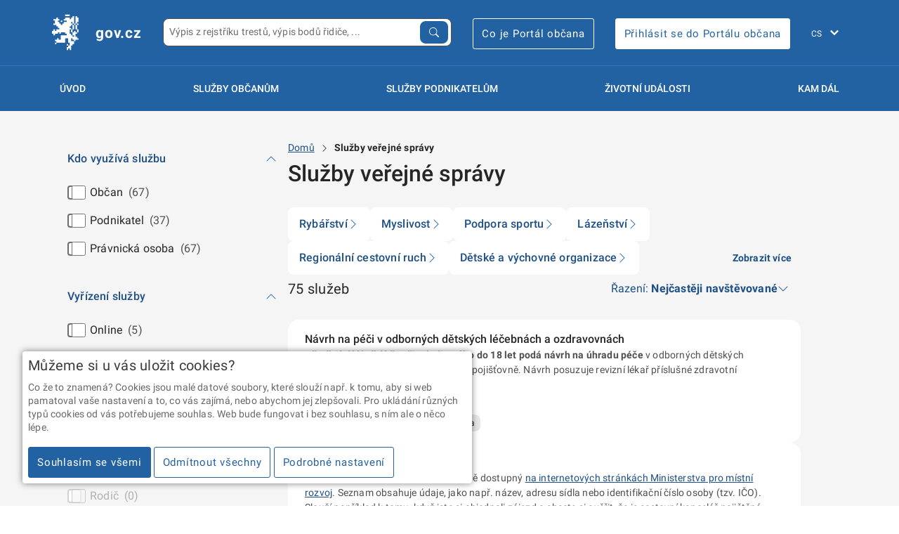

--- FILE ---
content_type: text/html; charset=utf-8
request_url: https://portal.gov.cz/sluzby-verejne-spravy/KAT-404
body_size: 15722
content:
<!DOCTYPE html>
<html class="" lang="cs">
  <head>
    <title>
    
    gov.cz - Portál veřejné správy
    
    </title>
    <meta charset="UTF-8">

		<link rel="shortcut icon" href="/static/images/meta/favicon.ico?v=knceasdft">
		<link rel="apple-touch-icon" sizes="180x180" href="/static/images/meta/apple-touch-icon.png">
		<link rel="icon" type="image/png" sizes="32x32" href="/static/images/meta/favicon-32x32.png">
		<link rel="icon" type="image/png" sizes="16x16" href="/static/images/meta/favicon-16x16.png">
		<link rel="manifest" href="/static/images/meta/manifest.json">
		<link rel="mask-icon" href="/static/images/meta/safari-pinned-tab.svg" color="#2362a2">
		<meta name="msapplication-config" content="/static/images/meta/browserconfig.xml">
		<meta name="apple-mobile-web-app-title" content="PVS">
		<meta name="application-name" content="PVS">
		<meta name="theme-color" content="#2362a2">
    <meta name="google-site-verification" content="9nfVzLm6GFsnAtHxRDDyjDxO8rGFqhG6a71BDXM64-c" />  
    <meta name="viewport" content="width=device-width, initial-scale=1.0, user-scalable=no"> 
    
    <link rel="stylesheet" href="/static/gov-ds3/build/styles.min.css">
    <link rel="stylesheet" href="/static/gov-ds3/build/print.min.css">
    <link rel="stylesheet" href="/static/gov-ds4-styles/critical.css">
    
    <link rel="stylesheet" href="/static/gov-ds4-styles/components.css">
    
    <link rel="stylesheet" href="/static/css/pvs.css">

    <link rel="canonical" href="http://portal.gov.cz/sluzby-verejne-spravy/KAT-404">
    <link rel="alternate" href="http://portal.gov.cz/en/sluzby-verejne-spravy/KAT-404" hreflang="en">

    
    
    <script>
      window.GOV_DS_CONFIG = {
        iconsPath: "/static/gov-ds4-icons"
      }
    </script>
    <script type="module" src="/static/gov-ds4/core/core.esm.js"></script>
    <script nomodule src="/static/gov-ds4/core/core.js"></script>
    


<script src="https://portal.gov.cz/katalogy/artefakty/dist/cookie-consent/0.2.0/cc.helper.js" crossorigin="anonymous"></script>

<!-- Google Tag Manager -->
<script>(function(w,d,s,l,i){w[l]=w[l]||[];w[l].push({'gtm.start':
 
new Date().getTime(),event:'gtm.js'});var f=d.getElementsByTagName(s)[0],
 
j=d.createElement(s),dl=l!='dataLayer'?'&l='+l:'';j.async=true;j.src=
 
'https://www.googletagmanager.com/gtm.js?id='+i+dl;f.parentNode.insertBefore(j,f);
 
})(window,document,'script','dataLayer','GTM-WS8LQLX');</script>
 
<!-- End Google Tag Manager -->


<link rel="stylesheet" href="https://portal.gov.cz/katalogy/artefakty/dist/components/latest/style.css" />
<script type="module" src="https://portal.gov.cz/katalogy/artefakty/dist/components/latest/rpp-pvs-menu-dropdown.es.js"></script>
<script type="module" src="https://portal.gov.cz/katalogy/artefakty/dist/components/latest/rpp-pvs-search.es.js"></script>



  </head>
  <body class="">
  
<div class="gov3-page">


    <header class="gov3-container gov3-container--no-y-offset gov3-header">
        <div class="gov3-container__content">
            <div class="gov3-header__holder">
                <div class="gov3-header__left">
                    <a href="/" class="gov3-link--inversed gov3-header__logo">
                        <div class="gov3-pictogram gov3-pictogram--inversed">
                            <svg viewBox="0 0 40 40" xmlns="http://www.w3.org/2000/svg"
                                xmlns:xlink="http://www.w3.org/1999/xlink" xml:space="preserve">
<path fill-rule="evenodd" clip-rule="evenodd" d="M24.1808 29.6714V32.8962H22.569V34.508H20.9559V39.3447H19.3441V37.7329H17.7323V39.3447H16.1205V36.1198H17.7323V34.508H19.3441V31.2844H17.7323V26.4478H14.5088V31.2844H4.83551V29.6714H3.22371V28.0596H5.64202V26.4478H7.25382V28.0596H9.67213V23.2242H16.1205V21.6112H14.5088V19.9994H9.67213V21.6112H8.06033V19.9994H6.4473V21.6112H3.22371V23.2242H1.61192V21.6112H0.00012207V18.3876H1.61192V16.7758H3.22371V18.3876H4.83551V16.7758H8.06033V15.164H6.4473V13.551H4.83551V11.9392H1.61192V10.3274H3.22371V7.10381H1.61192V5.49078H4.83551V3.87898H6.4473V5.49078H8.06033V7.10381H6.4473V8.71561H8.06033V10.3274H9.67213V11.9392H11.2839V10.3274H12.8957V8.71561H16.1205V7.10381H12.8957V5.49078H14.5088V3.87898H19.3441V5.49078H20.9559V3.87898H22.569V2.26719H24.1808V10.3274H22.569V8.71561H20.9559V10.3274H22.569V11.9392H20.9559V13.551H19.3441V15.164H20.9559V16.7758H19.3441V21.6112H20.9559V23.2242H22.569V24.836H24.1808V23.2242H22.569V19.9994H24.1808V18.3876H25.7926V19.9994H27.4043V21.6112H25.7926V24.836H27.4043V26.4478H29.0161V28.0596H25.7926V29.6714H24.1808V28.0596H22.569V26.4478H20.9559V29.6714H24.1808ZM19.3441 2.26719H14.5088V0.655396H19.3441V2.26719ZM9.67213 7.10257H11.2839V8.71437H9.67213V7.10257ZM20.9572 19.9994L20.9559 16.7758H22.5677V19.9994H20.9572ZM22.569 16.7746V11.9392H24.1808V16.7746H22.569ZM27.4043 19.9994V16.7758H29.0161V19.9994H27.4043ZM25.7926 16.7746V11.9392H27.4043V16.7758L25.7926 16.7746ZM27.4056 10.3274H29.0174V11.9392H27.4043L27.4056 10.3274ZM27.4043 3.87898H29.0161V8.71561H27.4043L27.4056 10.3274H25.7926V2.26719H27.4043V3.87898ZM24.1808 10.3274H25.7926V11.9392H24.1808V10.3274ZM17.7323 32.8962V34.508H16.1205V32.8962H17.7323ZM4.83551 31.2857V32.8975H3.22371V31.2857H4.83551Z" fill="white"/>
                            </svg>
                        </div>

                        <div class="gov3-header__site-name">gov.cz</div>
                    </a>
                </div>
                <div class="gov3-header__right">
                    <div class="gov3-header__item pvs-search-grow">
                        <div class="gov-widget">
                            <rpp-pvs-search class="rpp-pvs-search-lg" configPath='/rpp/components-config.json' language="cs"/>
                        </div>
                    </div>
                    <div class="gov3-header__item gov3-header__item--login">
                        <a class="gov3-button  gov3-button--primary-outlined  gov3-button--inversed" href="https://portalobcana.gov.cz" onclick="window.open(this.href); return false">
                            Co je Portál občana
                        </a>
                    </div>
                    <div class="gov3-header__item gov3-header__item--login">
                        <a class="gov3-button  gov3-button--primary  gov3-button--inversed" href="https://obcan.portal.gov.cz" onclick="window.open(this.href); return false">
                            Přihlásit se do Portálu občana
                        </a>
                    </div>
                    <div class="gov3-header__fixed-items">
                        <div class="gov3-header__item gov3-header__item--mobile">
                            <button class="gov3-header__hamburger">
                                <span></span>
                                <span></span>
                                MENU
                            </button>
                        </div>
                        <div class="gov3-header__item gov3-header__lang">
                            <div class="gov3-lang-switch">
                                <select id="pvs-gov3-language-selector" class="gov3-lang-switch__select" onchange="window.location=this.value">
                                    
                                    <option value="/" selected>CS</option>
                                    
                                    <option value="/en/sluzby-verejne-spravy/KAT-404" >EN</option>
                                    
                                </select>

                                <label class="u-sr-only" for="f784a058-7e69-4133-decf-6a786eec72a5">
                                    Změna jazyka
                                </label>
                            </div>
                        </div>
                    </div>
                </div>
            </div>

            <hr class="gov3-header__separator">

            <div class="gov3-header__overlay"></div>
            <nav class="gov3-header__nav">
                <div class="gov3-header__nav-logo">
                    <div class="gov3-pictogram gov3-pictogram--inversed">
                        <svg viewBox="0 0 40 40" xmlns="http://www.w3.org/2000/svg"
                            xmlns:xlink="http://www.w3.org/1999/xlink" xml:space="preserve">
<path fill-rule="evenodd" clip-rule="evenodd" d="M24.1808 29.6714V32.8962H22.569V34.508H20.9559V39.3447H19.3441V37.7329H17.7323V39.3447H16.1205V36.1198H17.7323V34.508H19.3441V31.2844H17.7323V26.4478H14.5088V31.2844H4.83551V29.6714H3.22371V28.0596H5.64202V26.4478H7.25382V28.0596H9.67213V23.2242H16.1205V21.6112H14.5088V19.9994H9.67213V21.6112H8.06033V19.9994H6.4473V21.6112H3.22371V23.2242H1.61192V21.6112H0.00012207V18.3876H1.61192V16.7758H3.22371V18.3876H4.83551V16.7758H8.06033V15.164H6.4473V13.551H4.83551V11.9392H1.61192V10.3274H3.22371V7.10381H1.61192V5.49078H4.83551V3.87898H6.4473V5.49078H8.06033V7.10381H6.4473V8.71561H8.06033V10.3274H9.67213V11.9392H11.2839V10.3274H12.8957V8.71561H16.1205V7.10381H12.8957V5.49078H14.5088V3.87898H19.3441V5.49078H20.9559V3.87898H22.569V2.26719H24.1808V10.3274H22.569V8.71561H20.9559V10.3274H22.569V11.9392H20.9559V13.551H19.3441V15.164H20.9559V16.7758H19.3441V21.6112H20.9559V23.2242H22.569V24.836H24.1808V23.2242H22.569V19.9994H24.1808V18.3876H25.7926V19.9994H27.4043V21.6112H25.7926V24.836H27.4043V26.4478H29.0161V28.0596H25.7926V29.6714H24.1808V28.0596H22.569V26.4478H20.9559V29.6714H24.1808ZM19.3441 2.26719H14.5088V0.655396H19.3441V2.26719ZM9.67213 7.10257H11.2839V8.71437H9.67213V7.10257ZM20.9572 19.9994L20.9559 16.7758H22.5677V19.9994H20.9572ZM22.569 16.7746V11.9392H24.1808V16.7746H22.569ZM27.4043 19.9994V16.7758H29.0161V19.9994H27.4043ZM25.7926 16.7746V11.9392H27.4043V16.7758L25.7926 16.7746ZM27.4056 10.3274H29.0174V11.9392H27.4043L27.4056 10.3274ZM27.4043 3.87898H29.0161V8.71561H27.4043L27.4056 10.3274H25.7926V2.26719H27.4043V3.87898ZM24.1808 10.3274H25.7926V11.9392H24.1808V10.3274ZM17.7323 32.8962V34.508H16.1205V32.8962H17.7323ZM4.83551 31.2857V32.8975H3.22371V31.2857H4.83551Z" fill="white"/>
                        </svg>
                    </div>

                </div>

                <div class="gov3-header__nav-holder">
                    <div class="gov3-header__link ">
                        <a href="/" class="gov3-link  gov3-link--standalone  gov3-link--large  gov3-link--inversed">
                            Úvod
                        </a>
                    </div>

                    <div class="gov3-header__link">
                        <a href="/sluzby-verejne-spravy/?typ=FO" class="gov3-link  gov3-link--standalone  gov3-link--large  gov3-link--inversed" id="sluzby-obcanum-menu-button">
                            Služby občanům
                        </a>
                    </div>

                    <div class="gov3-header__link">
                        <a href="/sluzby-verejne-spravy/?typ=PFO,PO" class="gov3-link  gov3-link--standalone  gov3-link--large  gov3-link--inversed" id="sluzby-podnikatelum-menu-button">
                            Služby podnikatelům
                        </a>
                    </div>

                    
                    <div class="gov3-header__link ">
                        <a href="/zivotni-udalosti/" class="gov3-link  gov3-link--standalone  gov3-link--large  gov3-link--inversed ">
                            Životní události
                        </a>
                    </div>

                    <div class="gov3-header__link ">
                        <a href="/kam-dal/" class="gov3-link  gov3-link--standalone  gov3-link--large  gov3-link--inversed">
                            Kam dál
                        </a>
                    </div>
                    

                    
                </div>
                <div class="gov3-header__item--mobile">
                    <div class="gov3-portal-header__extras ">
                        <a class="gov3-button  gov3-button--primary-outlined  gov3-button--inversed u-mb--05" href="https://portalobcana.gov.cz" onclick="window.open(this.href); return false">
                            Co je Portál občana
                        </a>
                        <br>
                        <a class="gov3-button  gov3-button--primary  gov3-button--inversed" href="https://obcan.portal.gov.cz" onclick="window.open(this.href); return false">
                            Přihlásit se do Portálu občana
                        </a>
                    </div>
                </div>
            </nav>

            <div style="position: relative">
                <rpp-pvs-menu-dropdown id="sluzby-obcanum-menu-widget" class="pvs-menu-dropdown" configPath='/rpp/components-config.json' language="cs" configuration='{"type": "OBCAN"}'></rpp-pvs-menu-dropdown>
            </div>
    
            <div style="position: relative">
                <rpp-pvs-menu-dropdown id="sluzby-podnikatelum-menu-widget" class="pvs-menu-dropdown" configPath='/rpp/components-config.json' language="cs" configuration='{"type": "PODNIKATEL"}'></rpp-pvs-menu-dropdown>
            </div>
        </div>

    </header>

    <div class="pvs-menu-overlay" id="pvs-menu-overlay"></div>

    
    

    <div class="gov-widget">
        <rpp-pvs-service-list configPath='/rpp/components-config.json' language="cs" />
    </div>


    <footer class="gov3-container u-bg-color--grey-dark gov3-footer">

        <div class="gov3-container__content">
            <section class="gov3-footer__upper">
                <div class="gov3-footer__col">
                    <h3 class="gov3-footer__headline">Informace</h3>

                    <ul class="gov3-list--plain">
                        
                        <li>
                            <a class="gov3-link  pvs-footer-link  gov3-link--inversed " href="/tiraz/osobni-udaje-a-cookies" >Zpracování osobních údajů a cookies</a>
                        </li>
                        
                        <li>
                            <a class="gov3-link  pvs-footer-link  gov3-link--inversed " href="/tiraz/pro-media" >Kontakty pro média</a>
                        </li>
                        
                        <li>
                            <a class="gov3-link  pvs-footer-link  gov3-link--inversed " href="/tiraz/mapa-webu" >Mapa webu </a>
                        </li>
                        
                        <li>
                            <a class="gov3-link  pvs-footer-link  gov3-link--inversed " href="/tiraz/prohlaseni-o-pristupnosti" >Prohlášení o přístupnosti</a>
                        </li>
                        
                        <li>
                            <a class="gov3-link  pvs-footer-link  gov3-link--inversed " href="https://postaticfiles.z6.web.core.windows.net/PVS_prirucka_uzivatel.pdf" target="_blank">Uživatelská příručka</a>
                        </li>
                        
                    </ul>
                </div>
                <div class="gov3-footer__col">
                    <h3 class="gov3-footer__headline">Máte dotaz? Napište nám</h3>

                    <ul class="gov3-list--plain">
                        <li>
                            <a class="gov3-link--inversed" href="mailto:portalobcana@dia.gov.cz">portalobcana@dia.gov.cz</a>
                            <a class="gov3-link gov3-link--standalone gov3-link--inversed" title="Zkopírovat do schránky" onclick="navigator.clipboard.writeText('portalobcana@dia.gov.cz')">
                                &#x29c9;
                            </a>
                        </li>
                    </ul>

                    <h3 class="gov3-footer__headline">Sledujte český eGovernment</h3>
                    <ul class="gov3-list--plain gov3-list--inline">
                        <li>
                            <a href="https://www.facebook.com/cz.eGovernment/" class="gov3-link--inversed" onclick="window.open(this.href); return false">
                                <span class="gov3-icon gov3-icon--facebook"></span>
                            </a>
                        </li>
                        <li>
                            <a href="https://x.com/gov_cz" class="gov3-link--inversed" onclick="window.open(this.href); return false">
                                <svg style="vertical-align: middle" width="23.25" height="21.25" viewBox="0 0 1200 1227" fill="none" xmlns="http://www.w3.org/2000/svg">
                                    <path d="M714.163 519.284L1160.89 0H1055.03L667.137 450.887L357.328 0H0L468.492 681.821L0 1226.37H105.866L515.491 750.218L842.672 1226.37H1200L714.137 519.284H714.163ZM569.165 687.828L521.697 619.934L144.011 79.6944H306.615L611.412 515.685L658.88 583.579L1055.08 1150.3H892.476L569.165 687.854V687.828Z" fill="white"/>
                                </svg>
                            </a>
                        </li>
                        <li>
                            <a href="https://www.youtube.com/channel/UCCEISjcwdeqghfa4Z2mWMOg" class="gov3-link--inversed" onclick="window.open(this.href); return false">
                                <span class="gov3-icon gov3-icon--youtube"></span>
                            </a>
                        </li>
                    </ul>

                </div>
                <div class="gov3-footer__col">
                    <h3 class="gov3-footer__headline">Portál veřejné správy vám přináší</h3>
                    <ul class="gov3-list--plain gov3-list--inline">
                        <li>
                            <a href="https://european-union.europa.eu/live-work-study/funding-grants-subsidies_cs" class="gov3-link--inversed" onclick="window.open(this.href); return false">
                                <img src="/static/images/logo-eu.svg" alt="Logo NextGeneration EU">
                            </a>
                        </li>
                        <li>
                            <a href="https://www.planobnovycr.cz/" class="gov3-link--inversed" onclick="window.open(this.href); return false">
                                <img src="/static/images/logo-npo.svg" width="120" alt="Logo Národní plán obnovy">
                            </a>
                        </li>
                    </ul>
                    <br>
                    <ul class="gov3-list--plain gov3-list--inline">
                        <li>
                            <a href="https://www.dia.gov.cz/" class="gov3-link--inversed" onclick="window.open(this.href); return false">
                                <img src="/static/images/logo-dia.svg" alt="Logo DIA">
                            </a>
                        </li>
                        <li style="margin-left: 1em">
                            <a href="https://nakit.cz/" class="gov3-link--inversed" onclick="window.open(this.href); return false">
                                <img src="/static/images/logo-nakit.svg" alt="Logo NAKIT">
                            </a>
                        </li>
                    </ul>
                </div>
            </section>

            <hr class="">

        <section class="gov3-footer__lower">
            <p class="gov3-footnote">
                2026 &copy; Digitální a informační agentura • Informace jsou poskytovány v&nbsp;souladu se zákonem č.&nbsp;106/1999 Sb., o&nbsp;svobodném přístupu k&nbsp;informacím.
            </p>

            <p class="gov3-footnote">
                Verze 4.2.259
            </p>
        </section>

        <button 
            class="gov3-button gov3-button--primary-outlined gov3-button--inversed gov3-footer__scroll-up gov3-js--scroll-up" 
            aria-labelledby="fo-scrollBtn">

            <span
                id="fo-scrollBtn"
                class="u-sr-only gov3-button__label">
                Zpět nahoru
            </span>
        </button>

<!-- Pixel: "egov all" -->



        </div>
    </footer>
        <script>
          const menuDropdownSluzbyObcanum = document.getElementById('sluzby-obcanum-menu-widget');
          const menuDropdownSluzbyPodnikatelum = document.getElementById('sluzby-podnikatelum-menu-widget');
          const triggerSluzbyObcanum = document.getElementById('sluzby-obcanum-menu-button');
          const triggerSluzbyPodnikatelum = document.getElementById('sluzby-podnikatelum-menu-button');
          const overlay = document.getElementById('pvs-menu-overlay');
      
          let activeDropdown = null;
          let timeoutId = null;
          const DROPDOWN_DELAY = 300;
      
          function toggleDropdown(dropdown, active) {
            if (active) {
              dropdown.classList.add('active');
            } else {
              dropdown.classList.remove('active');
            }
          }
      
          function handleMouseEnter(dropdown) {
            if (document.documentElement.clientWidth < 900) {
              return;
            }
            timeoutId = setTimeout(() => {
              activeDropdown = dropdown;
              toggleDropdown(dropdown, true);
              overlay.classList.add('active');
              if (dropdown === menuDropdownSluzbyObcanum) {
                toggleDropdown(menuDropdownSluzbyPodnikatelum, false);
              } else {
                toggleDropdown(menuDropdownSluzbyObcanum, false);
              }
            }, DROPDOWN_DELAY);
          }
      
          function handleMouseLeave(event) {
            clearTimeout(timeoutId);
            if (activeDropdown && !activeDropdown.contains(event.relatedTarget)) {
              toggleDropdown(activeDropdown, false);
              activeDropdown = null;
              overlay.classList.remove('active');
            }
          }
      
        function registerDropdown(dropdown, menuButton) {
            dropdown.addEventListener('mouseenter', () => handleMouseEnter(dropdown));
            dropdown.addEventListener('mouseleave', handleMouseLeave);
            menuButton.addEventListener('mouseenter', () => handleMouseEnter(dropdown));
            menuButton.addEventListener('mouseleave', handleMouseLeave);
        }

        registerDropdown(menuDropdownSluzbyObcanum, triggerSluzbyObcanum);
        registerDropdown(menuDropdownSluzbyPodnikatelum, triggerSluzbyPodnikatelum);

        </script>



    <button 
    class="gov3-fixed-trigger gov3-modal__trigger " 
    title="Průzkum uživatelské spokojenosti"
    id="feedback-form-button"
    data-id="modal-feedback-form" style="visibility: hidden; display: none">
    <span class="gov3-complex-icon gov3-complex-icon--review"></span>

    <span class="gov3-fixed-trigger__msg">
        Průzkum uživatelské spokojenosti
    </span>
    
</button>

<div
    id="modal-feedback-form"
    class="gov3-modal">

    <div class="gov3-modal__content">
        <div class="gov3-modal__content-inner">
                <h2>Průzkum uživatelské spokojenosti</h2>
                
                <form
                    action="#"
                    id="the-feedback-form"
                    onsubmit="feedbackForm.submit(); return false"                
                    class="gov3-review-form">
                
                    <div class="gov3-review-form__group">
                        <h3>1. Jak jste se o&nbsp;Portálu veřejné správy dozvěděl/a?</h3>
                        <div class="gov3-form-control gov3-form-control--custom">
                        
                            <ul class="gov3-form-group">
                                
                                <li class="gov3-form-group__item">
                                                <input
                                                    id="88043eae-05a3-f3c1-ca3c-b17d656ef7e0"
                                                    class="gov3-form-control__radio"
                                                    type="radio"
                                                    name="1"
                                                    value="TV"
                                                    required
                                                    aria-required="false"
                                                    aria-disabled="false"
                                                    onchange="feedbackForm.hideElement('1-e-input-hide')" 
                                                    
                                                    
                                                     />
                                                
                                                <label
                                                    class="gov3-form-control__label"
                                                    for="88043eae-05a3-f3c1-ca3c-b17d656ef7e0">
                                                    Z televize
                                                    
                                                </label>
                                                
                                                <span class="gov3-form-control__indicator"></span>
                                </li>
                                <li class="gov3-form-group__item">
                                                <input
                                                    id="b4361c3b-46a4-ae80-348f-636f9c1cf3a5"
                                                    class="gov3-form-control__radio"
                                                    type="radio"
                                                    name="1"
                                                    value="Internet"
                                                    required
                                                    aria-required="false"
                                                    aria-disabled="false"
                                                    onchange="feedbackForm.hideElement('1-e-input-hide')" 
                                                    
                                                    
                                                     />
                                                
                                                <label
                                                    class="gov3-form-control__label"
                                                    for="b4361c3b-46a4-ae80-348f-636f9c1cf3a5">
                                                    Na internetu
                                                    
                                                </label>
                                                
                                                <span class="gov3-form-control__indicator"></span>
                                </li>
                                <li class="gov3-form-group__item">
                                                <input
                                                    id="54a706c1-85e2-ed14-8f37-09916df870f5"
                                                    class="gov3-form-control__radio"
                                                    type="radio"
                                                    name="1"
                                                    value="Pribuzni"
                                                    required
                                                    aria-required="false"
                                                    aria-disabled="false"
                                                    onchange="feedbackForm.hideElement('1-e-input-hide')" 
                                                    
                                                    
                                                     />
                                                
                                                <label
                                                    class="gov3-form-control__label"
                                                    for="54a706c1-85e2-ed14-8f37-09916df870f5">
                                                    Od příbuzných či známých
                                                    
                                                </label>
                                                
                                                <span class="gov3-form-control__indicator"></span>
                                </li>
                                <li class="gov3-form-group__item">
                                                <input
                                                    id="86092fb9-0d10-74d5-770d-673c8d0b40a7"
                                                    class="gov3-form-control__radio"
                                                    type="radio"
                                                    name="1"
                                                    value="Urad"
                                                    required
                                                    aria-required="false"
                                                    aria-disabled="false"
                                                    onchange="feedbackForm.hideElement('1-e-input-hide')" 
                                                    
                                                    
                                                     />
                                                
                                                <label
                                                    class="gov3-form-control__label"
                                                    for="86092fb9-0d10-74d5-770d-673c8d0b40a7">
                                                    Na úřadě
                                                    
                                                </label>
                                                
                                                <span class="gov3-form-control__indicator"></span>
                                </li>
                                <li class="gov3-form-group__item">
                                                <input
                                                    id="b17c3147-138f-3458-d472-ed5d60df88b5"
                                                    class="gov3-form-control__radio"
                                                    type="radio"
                                                    name="1"
                                                    value="Jinak"
                                                    required
                                                    aria-required="false"
                                                    aria-disabled="false"
                                                    onchange="feedbackForm.showElement('1-e-input-hide')" 
                                                    
                                                     />
                                                
                                                <label
                                                    class="gov3-form-control__label"
                                                    for="b17c3147-138f-3458-d472-ed5d60df88b5">
                                                    Jinak – jak?
                                                    
                                                </label>
                                                
                                                <span class="gov3-form-control__indicator"></span>
                                </li>
                            </ul>
                        
                        </div>
                        <div class="gov3-form-control" id="1-e-input-hide" style="display: none; visibility: hidden">
                        
                                <input
                                    id="f0166497-92a1-d774-8a35-dc01dd936fea"
                                    class="gov3-form-control__input gov3-form-control__input--standalone"
                                    type="text"
                                    name="1-e-input"
                                    aria-required="false"
                                    aria-disabled="false"
                                    placeholder="Vyplňte"
                                    
                                     />
                            
                                <label
                                    class="gov3-form-control__label u-sr-only"
                                    for="f0166497-92a1-d774-8a35-dc01dd936fea">
                                    Vlastní odpověď
                                    
                                </label>
                        
                        </div>
                    </div>
                
                    <div class="gov3-review-form__group"  id="feedback-form-q2-group">
                        <h3>2. Proč jste Portál veřejné správy navštívil/a?</h3>
                        <div class="gov3-form-control gov3-form-control--custom
                            
                            
                            ">
                        
                            <ul class="gov3-form-group">
                                
                                <li class="gov3-form-group__item">
                                                <input
                                                    id="eeae2c74-9593-d6eb-f39a-c4ae1ce9f34e"
                                                    class="gov3-form-control__checkbox"
                                                    type="checkbox"
                                                    name="2-a"
                                                    aria-required="false"
                                                    aria-disabled="false"
                                                    
                                                    
                                                     />
                                                
                                                <label
                                                    class="gov3-form-control__label"
                                                    for="eeae2c74-9593-d6eb-f39a-c4ae1ce9f34e">
                                                    Hledal/a jsem informace o službách veřejné správy
                                                    
                                                </label>
                                                
                                                <span class="gov3-form-control__indicator"></span>
                                </li>
                                <li class="gov3-form-group__item">
                                                <input
                                                    id="956f8d88-6c30-1b77-dc29-cf254c740816"
                                                    class="gov3-form-control__checkbox"
                                                    type="checkbox"
                                                    name="2-b"
                                                    aria-required="false"
                                                    aria-disabled="false"
                                                    
                                                    
                                                     />
                                                
                                                <label
                                                    class="gov3-form-control__label"
                                                    for="956f8d88-6c30-1b77-dc29-cf254c740816">
                                                    Ze zvědavosti, chtěl/a jsem se jen podívat, jak vypadá
                                                    
                                                </label>
                                                
                                                <span class="gov3-form-control__indicator"></span>
                                </li>
                                <li class="gov3-form-group__item">
                                                <input
                                                    id="19be3c61-d93d-2a07-27d3-463301c35cc4"
                                                    class="gov3-form-control__checkbox"
                                                    type="checkbox"
                                                    name="2-c"
                                                    aria-required="false"
                                                    aria-disabled="false"
                                                    onchange="feedbackForm.handleVisibility(this, '2-c-input-hide')"
                                                    
                                                     />
                                                
                                                <label
                                                    class="gov3-form-control__label"
                                                    for="19be3c61-d93d-2a07-27d3-463301c35cc4">
                                                    Z jiného důvodu – jakého?
                                                    
                                                </label>
                                                
                                                <span class="gov3-form-control__indicator"></span>
                                </li>
                            </ul>
                        
                        </div>
                        <div class="gov3-form-control" id="2-c-input-hide" style="display: none; visibility: hidden">
                        
                                <input
                                    id="48a2a324-eb4a-c920-2fe8-c9252cb3b477"
                                    class="gov3-form-control__input gov3-form-control__input--standalone"
                                    type="text"
                                    name="2-c-input"
                                    aria-required="false"
                                    aria-disabled="false"
                                    placeholder="Vyplňte"
                                    
                                    
                                     />
                            
                                <label
                                    class="gov3-form-control__label u-sr-only"
                                    for="48a2a324-eb4a-c920-2fe8-c9252cb3b477">
                                    Vlastní odpověď
                                    
                                </label>
                        
                        </div>
                        <div class="gov3-form-control__message" style="display: none" id="feedback-form-q2-message">
                            Prosíme vyberte alespoň jednu z možností.
                        </div>
                    </div>
                
                    <div class="gov3-review-form__group">
                        <h3>3. Jak hodnotíte následující atributy Portálu veřejné správy?</h3>
                
                        <h4>Vzhled stránek</h4>
                        <div class="gov3-rating">
                            <p class="gov3-rating__label gov3-rating__label--max ">
                                Nejlepší
                            </p>
                        
                            <div class="gov3-form-control gov3-form-control--custom
                                
                                
                                ">
                            
                                <ul class="gov3-form-group gov3-form-group--inline">
                                    
                                    <li class="gov3-form-group__item">
                                                    <input
                                                        id="5dd20d20-5b96-8d8b-11f6-57d205eb241e"
                                                        class="gov3-form-control__radio"
                                                        type="radio"
                                                        name="3-1"
                                                        value="1"
                                                        required
                                                        aria-required="false"
                                                        aria-disabled="false"
                                                        
                                                        
                                                         />
                                                    
                                                    <label
                                                        class="gov3-form-control__label"
                                                        for="5dd20d20-5b96-8d8b-11f6-57d205eb241e">
                                                        1
                                                        
                                                    </label>
                                                    
                                                    <span class="gov3-form-control__indicator"></span>
                                    </li>
                                    <li class="gov3-form-group__item">
                                                    <input
                                                        id="68138d95-71e0-ae39-c3a3-bdc317736303"
                                                        class="gov3-form-control__radio"
                                                        type="radio"
                                                        name="3-1"
                                                        value="2"
                                                        aria-required="false"
                                                        aria-disabled="false"
                                                        
                                                        
                                                         />
                                                    
                                                    <label
                                                        class="gov3-form-control__label"
                                                        for="68138d95-71e0-ae39-c3a3-bdc317736303">
                                                        2
                                                        
                                                    </label>
                                                    
                                                    <span class="gov3-form-control__indicator"></span>
                                    </li>
                                    <li class="gov3-form-group__item">
                                                    <input
                                                        id="d368bfd6-1f5e-370b-ac14-6774d64288ad"
                                                        class="gov3-form-control__radio"
                                                        type="radio"
                                                        name="3-1"
                                                        value="3"
                                                        aria-required="false"
                                                        aria-disabled="false"
                                                        
                                                        
                                                         />
                                                    
                                                    <label
                                                        class="gov3-form-control__label"
                                                        for="d368bfd6-1f5e-370b-ac14-6774d64288ad">
                                                        3
                                                        
                                                    </label>
                                                    
                                                    <span class="gov3-form-control__indicator"></span>
                                    </li>
                                    <li class="gov3-form-group__item">
                                                    <input
                                                        id="1206fcd0-0db3-d4f3-bd9e-d69b8713afd3"
                                                        class="gov3-form-control__radio"
                                                        type="radio"
                                                        name="3-1"
                                                        value="4"
                                                        aria-required="false"
                                                        aria-disabled="false"
                                                        
                                                        
                                                         />
                                                    
                                                    <label
                                                        class="gov3-form-control__label"
                                                        for="1206fcd0-0db3-d4f3-bd9e-d69b8713afd3">
                                                        4
                                                        
                                                    </label>
                                                    
                                                    <span class="gov3-form-control__indicator"></span>
                                    </li>
                                    <li class="gov3-form-group__item">
                                                    <input
                                                        id="12c2ea4b-8945-ee77-3bc9-8b0bc3e57a2f"
                                                        class="gov3-form-control__radio"
                                                        type="radio"
                                                        name="3-1"
                                                        value="5"
                                                        aria-required="false"
                                                        aria-disabled="false"
                                                        
                                                        
                                                         />
                                                    
                                                    <label
                                                        class="gov3-form-control__label"
                                                        for="12c2ea4b-8945-ee77-3bc9-8b0bc3e57a2f">
                                                        5
                                                        
                                                    </label>
                                                    
                                                    <span class="gov3-form-control__indicator"></span>
                                    </li>
                                </ul>
                            
                            </div>
                        
                            <p class="gov3-rating__label ">
                                Nejhorší
                            </p>
                        </div>
                
                        <h4>Přehlednost stránek</h4>
                        <div class="gov3-rating">
                            <p class="gov3-rating__label gov3-rating__label--max ">
                                Nejlepší
                            </p>
                        
                            <div class="gov3-form-control gov3-form-control--custom
                                
                                
                                ">
                            
                                <ul class="gov3-form-group gov3-form-group--inline">
                                    
                                    <li class="gov3-form-group__item">
                                                    <input
                                                        id="cdee84a6-f9dc-a0dc-42d2-d6f052e3fb9b"
                                                        class="gov3-form-control__radio"
                                                        type="radio"
                                                        name="3-2"
                                                        value="1"
                                                        aria-required="false"
                                                        aria-disabled="false"
                                                        required
                                                        
                                                         />
                                                    
                                                    <label
                                                        class="gov3-form-control__label"
                                                        for="cdee84a6-f9dc-a0dc-42d2-d6f052e3fb9b">
                                                        1
                                                        
                                                    </label>
                                                    
                                                    <span class="gov3-form-control__indicator"></span>
                                    </li>
                                    <li class="gov3-form-group__item">
                                                    <input
                                                        id="edb70b9e-c072-346f-489e-a34f0182e877"
                                                        class="gov3-form-control__radio"
                                                        type="radio"
                                                        name="3-2"
                                                        value="2"
                                                        aria-required="false"
                                                        aria-disabled="false"
                                                        
                                                        
                                                         />
                                                    
                                                    <label
                                                        class="gov3-form-control__label"
                                                        for="edb70b9e-c072-346f-489e-a34f0182e877">
                                                        2
                                                        
                                                    </label>
                                                    
                                                    <span class="gov3-form-control__indicator"></span>
                                    </li>
                                    <li class="gov3-form-group__item">
                                                    <input
                                                        id="3fbad038-8b85-d3a9-1255-362db1e218c4"
                                                        class="gov3-form-control__radio"
                                                        type="radio"
                                                        name="3-2"
                                                        value="3"
                                                        aria-required="false"
                                                        aria-disabled="false"
                                                        
                                                        
                                                         />
                                                    
                                                    <label
                                                        class="gov3-form-control__label"
                                                        for="3fbad038-8b85-d3a9-1255-362db1e218c4">
                                                        3
                                                        
                                                    </label>
                                                    
                                                    <span class="gov3-form-control__indicator"></span>
                                    </li>
                                    <li class="gov3-form-group__item">
                                                    <input
                                                        id="6fe1bc7e-a65d-b1a5-f34f-b796ced36cfb"
                                                        class="gov3-form-control__radio"
                                                        type="radio"
                                                        name="3-2"
                                                        value="4"
                                                        aria-required="false"
                                                        aria-disabled="false"
                                                        
                                                        
                                                         />
                                                    
                                                    <label
                                                        class="gov3-form-control__label"
                                                        for="6fe1bc7e-a65d-b1a5-f34f-b796ced36cfb">
                                                        4
                                                        
                                                    </label>
                                                    
                                                    <span class="gov3-form-control__indicator"></span>
                                    </li>
                                    <li class="gov3-form-group__item">
                                                    <input
                                                        id="73e6496e-dfd7-322a-80f4-cf8bd708a3ba"
                                                        class="gov3-form-control__radio"
                                                        type="radio"
                                                        name="3-2"
                                                        value="5"
                                                        aria-required="false"
                                                        aria-disabled="false"
                                                        
                                                        
                                                         />
                                                    
                                                    <label
                                                        class="gov3-form-control__label"
                                                        for="73e6496e-dfd7-322a-80f4-cf8bd708a3ba">
                                                        5
                                                        
                                                    </label>
                                                    
                                                    <span class="gov3-form-control__indicator"></span>
                                    </li>
                                </ul>
                            
                            </div>
                        
                            <p class="gov3-rating__label ">
                                Nejhorší
                            </p>
                        </div>
                
                        <h4>Srozumitelnost informací</h4>
                        <div class="gov3-rating">
                            <p class="gov3-rating__label gov3-rating__label--max ">
                                Nejlepší
                            </p>
                        
                            <div class="gov3-form-control gov3-form-control--custom
                                
                                
                                ">
                            
                                <ul class="gov3-form-group gov3-form-group--inline">
                                    
                                    <li class="gov3-form-group__item">
                                                    <input
                                                        id="0d5cb821-0b01-58da-b4e6-61b321b47fa6"
                                                        class="gov3-form-control__radio"
                                                        type="radio"
                                                        name="3-3"
                                                        value="1"
                                                        aria-required="false"
                                                        aria-disabled="false"
                                                        required
                                                        
                                                         />
                                                    
                                                    <label
                                                        class="gov3-form-control__label"
                                                        for="0d5cb821-0b01-58da-b4e6-61b321b47fa6">
                                                        1
                                                        
                                                    </label>
                                                    
                                                    <span class="gov3-form-control__indicator"></span>
                                    </li>
                                    <li class="gov3-form-group__item">
                                                    <input
                                                        id="7f4abf94-d9b2-8490-0420-b19fc14a7061"
                                                        class="gov3-form-control__radio"
                                                        type="radio"
                                                        name="3-3"
                                                        value="2"
                                                        aria-required="false"
                                                        aria-disabled="false"
                                                        
                                                        
                                                         />
                                                    
                                                    <label
                                                        class="gov3-form-control__label"
                                                        for="7f4abf94-d9b2-8490-0420-b19fc14a7061">
                                                        2
                                                        
                                                    </label>
                                                    
                                                    <span class="gov3-form-control__indicator"></span>
                                    </li>
                                    <li class="gov3-form-group__item">
                                                    <input
                                                        id="7dbf73c7-f82b-c7f5-9701-e7918da50671"
                                                        class="gov3-form-control__radio"
                                                        type="radio"
                                                        name="3-3"
                                                        value="3"
                                                        aria-required="false"
                                                        aria-disabled="false"
                                                        
                                                        
                                                         />
                                                    
                                                    <label
                                                        class="gov3-form-control__label"
                                                        for="7dbf73c7-f82b-c7f5-9701-e7918da50671">
                                                        3
                                                        
                                                    </label>
                                                    
                                                    <span class="gov3-form-control__indicator"></span>
                                    </li>
                                    <li class="gov3-form-group__item">
                                                    <input
                                                        id="b58d80e6-8af2-f83f-e1c4-0dbc89fe96c8"
                                                        class="gov3-form-control__radio"
                                                        type="radio"
                                                        name="3-3"
                                                        value="4"
                                                        aria-required="false"
                                                        aria-disabled="false"
                                                        
                                                        
                                                         />
                                                    
                                                    <label
                                                        class="gov3-form-control__label"
                                                        for="b58d80e6-8af2-f83f-e1c4-0dbc89fe96c8">
                                                        4
                                                        
                                                    </label>
                                                    
                                                    <span class="gov3-form-control__indicator"></span>
                                    </li>
                                    <li class="gov3-form-group__item">
                                                    <input
                                                        id="d7cc3fbf-fb39-e828-f4b7-54837acdb2e7"
                                                        class="gov3-form-control__radio"
                                                        type="radio"
                                                        name="3-3"
                                                        value="5"
                                                        aria-required="false"
                                                        aria-disabled="false"
                                                        
                                                        
                                                         />
                                                    
                                                    <label
                                                        class="gov3-form-control__label"
                                                        for="d7cc3fbf-fb39-e828-f4b7-54837acdb2e7">
                                                        5
                                                        
                                                    </label>
                                                    
                                                    <span class="gov3-form-control__indicator"></span>
                                    </li>
                                </ul>
                            
                            </div>
                        
                            <p class="gov3-rating__label ">
                                Nejhorší
                            </p>
                        </div>
                
                        <h4>Užitečnost informací</h4>
                        <div class="gov3-rating">
                            <p class="gov3-rating__label gov3-rating__label--max ">
                                Nejlepší
                            </p>
                        
                            <div class="gov3-form-control gov3-form-control--custom
                                
                                
                                ">
                            
                                <ul class="gov3-form-group gov3-form-group--inline">
                                    
                                    <li class="gov3-form-group__item">
                                                    <input
                                                        id="a214d3ad-3b86-508f-af74-b1ae5fcad723"
                                                        class="gov3-form-control__radio"
                                                        type="radio"
                                                        name="3-4"
                                                        value="1"
                                                        aria-required="false"
                                                        aria-disabled="false"
                                                        required
                                                        
                                                         />
                                                    
                                                    <label
                                                        class="gov3-form-control__label"
                                                        for="a214d3ad-3b86-508f-af74-b1ae5fcad723">
                                                        1
                                                        
                                                    </label>
                                                    
                                                    <span class="gov3-form-control__indicator"></span>
                                    </li>
                                    <li class="gov3-form-group__item">
                                                    <input
                                                        id="2b391804-cb63-5821-ab8e-008fda113649"
                                                        class="gov3-form-control__radio"
                                                        type="radio"
                                                        name="3-4"
                                                        value="2"
                                                        aria-required="false"
                                                        aria-disabled="false"
                                                        
                                                        
                                                         />
                                                    
                                                    <label
                                                        class="gov3-form-control__label"
                                                        for="2b391804-cb63-5821-ab8e-008fda113649">
                                                        2
                                                        
                                                    </label>
                                                    
                                                    <span class="gov3-form-control__indicator"></span>
                                    </li>
                                    <li class="gov3-form-group__item">
                                                    <input
                                                        id="97eed3df-d7f7-d37f-655f-b6efb6fc3c35"
                                                        class="gov3-form-control__radio"
                                                        type="radio"
                                                        name="3-4"
                                                        value="3"
                                                        aria-required="false"
                                                        aria-disabled="false"
                                                        
                                                        
                                                         />
                                                    
                                                    <label
                                                        class="gov3-form-control__label"
                                                        for="97eed3df-d7f7-d37f-655f-b6efb6fc3c35">
                                                        3
                                                        
                                                    </label>
                                                    
                                                    <span class="gov3-form-control__indicator"></span>
                                    </li>
                                    <li class="gov3-form-group__item">
                                                    <input
                                                        id="78e3612f-5fb8-b949-4802-213a3ce882b5"
                                                        class="gov3-form-control__radio"
                                                        type="radio"
                                                        name="3-4"
                                                        value="4"
                                                        aria-required="false"
                                                        aria-disabled="false"
                                                        
                                                        
                                                         />
                                                    
                                                    <label
                                                        class="gov3-form-control__label"
                                                        for="78e3612f-5fb8-b949-4802-213a3ce882b5">
                                                        4
                                                        
                                                    </label>
                                                    
                                                    <span class="gov3-form-control__indicator"></span>
                                    </li>
                                    <li class="gov3-form-group__item">
                                                    <input
                                                        id="e385c4cb-97fa-cbb4-d05c-460ca1c77d94"
                                                        class="gov3-form-control__radio"
                                                        type="radio"
                                                        name="3-4"
                                                        value="5"
                                                        aria-required="false"
                                                        aria-disabled="false"
                                                        
                                                        
                                                         />
                                                    
                                                    <label
                                                        class="gov3-form-control__label"
                                                        for="e385c4cb-97fa-cbb4-d05c-460ca1c77d94">
                                                        5
                                                        
                                                    </label>
                                                    
                                                    <span class="gov3-form-control__indicator"></span>
                                    </li>
                                </ul>
                            
                            </div>
                        
                            <p class="gov3-rating__label ">
                                Nejhorší
                            </p>
                        </div>
                    </div>
                
                    <div class="gov3-review-form__group">
                        <h3>4. Jak často Portál veřejné správy využíváte?</h3>
                        <div class="gov3-form-control gov3-form-control--custom
                            
                            
                            ">
                        
                            <ul class="gov3-form-group">
                                
                                <li class="gov3-form-group__item">
                                                <input
                                                    id="72233f78-2c37-453b-8532-e924a275d8b2"
                                                    class="gov3-form-control__radio"
                                                    type="radio"
                                                    name="4"
                                                    value="Denne"
                                                    aria-required="false"
                                                    aria-disabled="false"
                                                    required
                                                    
                                                     />
                                                
                                                <label
                                                    class="gov3-form-control__label"
                                                    for="72233f78-2c37-453b-8532-e924a275d8b2">
                                                    Denně
                                                    
                                                </label>
                                                
                                                <span class="gov3-form-control__indicator"></span>
                                </li>
                                <li class="gov3-form-group__item">
                                                <input
                                                    id="2256b795-b041-929f-650f-c7208949bd4c"
                                                    class="gov3-form-control__radio"
                                                    type="radio"
                                                    name="4"
                                                    value="Tydne"
                                                    aria-required="false"
                                                    aria-disabled="false"
                                                    
                                                    
                                                     />
                                                
                                                <label
                                                    class="gov3-form-control__label"
                                                    for="2256b795-b041-929f-650f-c7208949bd4c">
                                                    Týdně
                                                    
                                                </label>
                                                
                                                <span class="gov3-form-control__indicator"></span>
                                </li>
                                <li class="gov3-form-group__item">
                                                <input
                                                    id="51b811a5-327e-27f1-8cef-f5cf55f9b555"
                                                    class="gov3-form-control__radio"
                                                    type="radio"
                                                    name="4"
                                                    value="Mesicne"
                                                    aria-required="false"
                                                    aria-disabled="false"
                                                    
                                                    
                                                     />
                                                
                                                <label
                                                    class="gov3-form-control__label"
                                                    for="51b811a5-327e-27f1-8cef-f5cf55f9b555">
                                                    Měsíčně
                                                    
                                                </label>
                                                
                                                <span class="gov3-form-control__indicator"></span>
                                </li>
                                <li class="gov3-form-group__item">
                                                <input
                                                    id="49f8529a-6fd6-3085-970e-316eb3f2d9a6"
                                                    class="gov3-form-control__radio"
                                                    type="radio"
                                                    name="4"
                                                    value="Mene"
                                                    aria-required="false"
                                                    aria-disabled="false"
                                                    
                                                    
                                                     />
                                                
                                                <label
                                                    class="gov3-form-control__label"
                                                    for="49f8529a-6fd6-3085-970e-316eb3f2d9a6">
                                                    Méně často
                                                    
                                                </label>
                                                
                                                <span class="gov3-form-control__indicator"></span>
                                </li>
                            </ul>
                        
                        </div>
                    </div>
                
                    <div class="gov3-review-form__group">
                        <h3>5. Hodláte Portál veřejné správy využít i&nbsp;v&nbsp;budoucnu?</h3>
                        <div class="gov3-form-control gov3-form-control--custom
                            
                            
                            ">
                        
                            <ul class="gov3-form-group">
                                
                                <li class="gov3-form-group__item">
                                                <input
                                                    id="7df37fab-a8ad-00c0-4241-16ef97e9e33c"
                                                    class="gov3-form-control__radio"
                                                    type="radio"
                                                    name="5"
                                                    value="Ano"
                                                    aria-required="false"
                                                    aria-disabled="false"
                                                    onchange="feedbackForm.hideElement('5-b-input-hide')"                                                    
                                                    required
                                                     />
                                                
                                                <label
                                                    class="gov3-form-control__label"
                                                    for="7df37fab-a8ad-00c0-4241-16ef97e9e33c">
                                                    ANO
                                                    
                                                </label>
                                                
                                                <span class="gov3-form-control__indicator"></span>
                                </li>
                                <li class="gov3-form-group__item">
                                                <input
                                                    id="ebd9ce87-4db2-c67f-1557-86c88837552c"
                                                    class="gov3-form-control__radio"
                                                    type="radio"
                                                    name="5"
                                                    value="Ne"
                                                    aria-required="false"
                                                    aria-disabled="false"
                                                    onchange="feedbackForm.showElement('5-b-input-hide')"                                                    
                                                    
                                                    
                                                     />
                                                
                                                <label
                                                    class="gov3-form-control__label"
                                                    for="ebd9ce87-4db2-c67f-1557-86c88837552c">
                                                    NE - proč?
                                                    
                                                </label>
                                                
                                                <span class="gov3-form-control__indicator"></span>
                                </li>
                            </ul>
                        
                        </div>
                        <div class="gov3-form-control" id="5-b-input-hide" style="display: none; visibility: hidden"">
                        
                                <input
                                    id="1b7297e9-ff0f-0297-e8d9-a3575f665ecd"
                                    class="gov3-form-control__input gov3-form-control__input--standalone"
                                    type="text"
                                    name="5-b-input"
                                    aria-required="false"
                                    aria-disabled="false"
                                    placeholder="Vyplňte"
                                    
                                    
                                     />
                            
                                <label
                                    class="gov3-form-control__label u-sr-only"
                                    for="1b7297e9-ff0f-0297-e8d9-a3575f665ecd">
                                    Vlastní odpověď
                                    
                                </label>
                        
                        </div>
                    </div>
                
                    <div class="gov3-review-form__group">
                        <div class="g-recaptcha" data-sitekey="6LfTgdAoAAAAAKMTzaidef6EOb0J3bQym7Oy_mCn"></div>
                    </div>
                
                    <div class="gov3-review-form__btns">
                        <button
                            class="gov3-button gov3-button--primary"
                            type="submit"
                            >
                    
                    
                            Odeslat dotazník
                    
                        </button>
                        &nbsp;&nbsp;&nbsp;&nbsp; 
                        <button
                            class="gov3-button gov3-button--primary-outlined"
                            type="button"
                            onclick="feedbackForm.defer()"           
                            >
                        
                        
                            Odložit na příští návštěvu
                        
                        </button>
                        <button
                            class="gov3-button gov3-button--secondary"
                            type="button"
                            onclick="feedbackForm.disable()"
                            >
                        
                        
                            Dotazník již nezobrazovat
                        
                        </button>
                    </div>
                </form>

        </div>

        <button
            class="gov3-button gov3-button--secondary gov3-modal__close"
            
            
            aria-labelledby="modal-close">
        
        
        
            <span
                id="modal-close"
                class="u-sr-only gov3-button__label">
                Zavřít modální okno
            </span>
        </button>
    </div>

    <div class="gov3-modal__backdrop"></div>
</div>
<script>
feedbackForm = {
    hide: function(){
        var e = document.getElementById('modal-feedback-form');
        e.classList.remove("is-active");
        e.classList.remove("is-visible");
        e = document.getElementById('feedback-form-button');
        e.style = "visibility: hidden; display: none"
        document.body.style = "";
    },
    show: function(){
        e = document.getElementById('feedback-form-button');
        e.style = ""
    },
    defer: function(e){
        document.cookie = "showForm=ne; path=/";        
        feedbackForm.hide();        
    },
    disable: function(e){
        var d = new Date();
        d.setTime(d.getTime() + (365 * 24 * 60 * 60 * 1000));
        var expires = "expires=" + d.toGMTString();
        c = "showForm=ne;" + expires + ";path=/";
        document.cookie = c;
        feedbackForm.hide();
    },
    submit: function(){
        var f = document.getElementById('the-feedback-form');

        if (!(f['2-a'].checked || f['2-b'].checked || f['2-c'].checked)){
            document.getElementById('feedback-form-q2-group').classList.add('gov3-form-control--error');
            document.getElementById('feedback-form-q2-message').style = "";
            document.getElementById('feedback-form-q2-group').scrollIntoView();
            return;
        }

	    var fd = new FormData(f);

	    var xhr =new XMLHttpRequest();
	    xhr.open("POST", "/xhr/submit-survey");
	    xhr.onreadystatechange = function(){
	        if (xhr.readyState == 4){
		        if (xhr.status != 204){
		            alert("Formulář se bohužel nepodařilo odeslat.");
    		    } else {
	                alert("Děkujeme");
                    feedbackForm.disable();
	            }
	        }
        }
	    xhr.send(fd);
    },
    showElement: function(id){
        var style = "";
        document.getElementById(id).style = style;
    },
    hideElement: function(id){
        var style = "display: none; visibility: hidden";
        document.getElementById(id).style = style;
    },
    handleVisibility: function(input, id){
        if (input.checked){
            this.showElement(id);
        } else {
            this.hideElement(id);
        }
    },

    showButton: function(){
        var t = this;
        function timeout_tick() {
            var formTimeout = document.cookie.replace(/(?:(?:^|.*;\s*)formTimeout\s*\=\s*([^;]*).*$)|^.*$/, "$1") * 1;
            formTimeout += 2;
            if (formTimeout >= 60){
                document.cookie = "formTimeout=; path=/"
                t.show();
            } else {
                document.cookie = "formTimeout=" + formTimeout + "; path=/";
                setTimeout(timeout_tick, 2000);
            }
        }
        setTimeout(timeout_tick, 2000);
    },
    init: function(){
        var odpoved = "";
        var name = "showForm=";
        var decodedCookie = decodeURIComponent(document.cookie);
        var ca = decodedCookie.split(';');
        for (var i = 0; i < ca.length; i++) {
            var c = ca[i];
            while (c.charAt(0) == ' ') {
                c = c.substring(1);
            }
            if (c.indexOf(name) == 0) {
                odpoved = c.substring(name.length, c.length);
            }
        }

        if (odpoved != "ne") {
            this.showButton();
        }
    }
};
feedbackForm.init();
</script>


    <div class="pvs-cookies" id="pvs-cookies-popup" 
     role="dialog">
    <div id="pvs-cookies-main">
        <h3>Můžeme si u vás uložit cookies?</h3>
        <p class="gov3-note u-color--grey-mid">Co že to znamená? Cookies jsou malé datové soubory, které slouží např. k tomu, aby si web pamatoval vaše nastavení a to, co vás zajímá, nebo abychom jej zlepšovali. Pro ukládání různých typů cookies od vás potřebujeme souhlas. Web bude fungovat i bez souhlasu, s ním ale o něco lépe.</p>
        <br>
        <button id="pvs-accept-cookies" class="gov3-button gov3-button--primary">Souhlasím se všemi</button>
        <button id="pvs-decline-cookies" class="gov3-button gov3-button--primary-outlined">Odmítnout všechny</button>
        <button id="pvs-customize-cookies" class="gov3-button gov3-button--primary-outlined">Podrobné nastavení</button>
    </div>
    <div id="pvs-cookies-customize" style="display:none">
        <h2>Nastavení souhlasů s cookies</h2>
        <p>Při vašich návštěvách webů z domény gov.cz používáme níže uvedené typy cookies. Vy nám udělujete souhlas k použití všech, nebo jen vybraných typů. Vaše dříve udělené souhlasy zde můžete upravit.</p>
        <div class="gov3-form-control gov3-form-control--custom">
            <ul class="gov3-form-group gov3-form-group--complex">
                <li class="gov3-form-group__item">
                    <input class="gov3-form-control__checkbox" 
                           type="checkbox" 
                           aria-required="false" 
                           aria-disabled="true" 
                           name="necessary" 
                           id="pvs-consent-necessary" disabled="" checked="">
                    <label class="gov3-form-control__label" for="pvs-consent-necessary">
                        Nezbytné cookies
                        <p>Bez těchto cookies stránky nefungují správně, po zavření prohlížeče se automaticky smažou (např. správné zobrazení stránky, session id, nastavení souhlasů).</p>
                    </label>
                    <span class="gov3-form-control__indicator"></span>
                </li>
                <li class="gov3-form-group__item">
                    <input class="gov3-form-control__checkbox" 
                           type="checkbox" 
                           aria-required="false" 
                           aria-disabled="false" 
                           name="functionality" 
                           id="pvs-consent-functionality">
                        <label class="gov3-form-control__label" for="pvs-consent-functionality">
                            Funkční cookies
                            <p>Trvalé cookies si dokážou zapamatovat nastavení uživatele, takže příště nemusí zadávat údaje, které již použil (např. uživatelské jméno, jazyk).</p>
                        </label>
                        <span class="gov3-form-control__indicator"></span>
                    </li>
                    <li class="gov3-form-group__item">
                        <input class="gov3-form-control__checkbox" type="checkbox" aria-required="false" aria-disabled="false" name="analytics" id="pvs-consent-analytics">
                        <label class="gov3-form-control__label" for="pvs-consent-analytics">
                            Statistické a výkonnostní cookies
                            <p>Pomáhají anonymně zjišťovat, jaké stránky na webu jsou oblíbené a jak je uživatelé využívají, tyto informace slouží k dalšímu zlepšování a úpravám stránek.</p>
                        </label>
                        <span class="gov3-form-control__indicator"></span>
                    </li>
                    <li class="gov3-form-group__item">
                        <input class="gov3-form-control__checkbox" type="checkbox" aria-required="false" aria-disabled="false" name="personalization" id="pvs-consent-personalization">
                        <label class="gov3-form-control__label" for="pvs-consent-personalization">
                            Reklamní cookies
                            <p>Zjišťují, jaký typ reklam uživatele oslovuje a umožňují zobrazovat mu reklamy, které jsou více relevantní.</p>
                        </label>
                        <span class="gov3-form-control__indicator"></span>
                    </li>
                </ul>
            </div>
            <button type="button" class="gov3-button gov3-button--primary" id="pvs-cookies-custom-save">Uložit nastavení</button>
            <button type="button" class="gov3-button gov3-button--primary-outlined" id="pvs-cookies-custom-close">Zavřít</button>
        </div>
    </div>
</div>
<script>
    if (document.cookie.split('; ').find(row => row.startsWith('pvs_cookies_consent='))) {
        document.getElementById("pvs-cookies-popup").style.display = "none";
    }

    document.getElementById("pvs-accept-cookies").addEventListener("click", function() {
        document.cookie = "pvs_cookies_consent=all; path=/; max-age=" + 60*60*24*365;
        document.cookie = "gcc_necessary=granted; path=/; max-age=" + 60*60*24*365;
        document.cookie = "gcc_functionality=granted; path=/; max-age=" + 60*60*24*365;
        document.cookie = "gcc_analytics=granted; path=/; max-age=" + 60*60*24*365;
        document.cookie = "gcc_personalization=granted; path=/; max-age=" + 60*60*24*365;
        document.getElementById("pvs-cookies-popup").style.display = "none";
    });

    document.getElementById("pvs-decline-cookies").addEventListener("click", function() {
        document.cookie = "pvs_cookies_consent=necessary; path=/; max-age=" + 60*60*24*365;
        document.cookie = "gcc_necessary=granted; path=/; max-age=" + 60*60*24*365;
        document.cookie = "gcc_functionality=denied; path=/; max-age=" + 60*60*24*365;
        document.cookie = "gcc_analytics=denied; path=/; max-age=" + 60*60*24*365;
        document.cookie = "gcc_personalization=denied; path=/; max-age=" + 60*60*24*365;
        document.getElementById("pvs-cookies-popup").style.display = "none";
    });

    document.getElementById("pvs-customize-cookies").addEventListener("click", function() {
        document.getElementById("pvs-cookies-main").style.display = "none";
        document.getElementById("pvs-cookies-customize").style.display = "block";
    });
    document.getElementById("pvs-cookies-custom-save").addEventListener("click", function() {
        document.cookie = "pvs_cookies_consent=custom; path=/; max-age=" + 60*60*24*365;
        document.cookie = "gcc_necessary=granted; path=/; max-age=" + 60*60*24*365;
        let functionality = document.getElementById("pvs-consent-functionality").checked ? "granted" : "denied";
        let analytics = document.getElementById("pvs-consent-analytics").checked ? "granted" : "denied";
        let personalization = document.getElementById("pvs-consent-personalization").checked ? "granted" : "denied";
        document.cookie = "gcc_functionality=" + functionality + "; path=/; max-age=" + 60*60*24*365;
        document.cookie = "gcc_analytics=" + analytics + "; path=/; max-age=" + 60*60*24*365;
        document.cookie = "gcc_personalization=" + personalization + "; path=/; max-age=" + 60*60*24*365;
        document.getElementById("pvs-cookies-popup").style.display = "none";
    });
    document.getElementById("pvs-cookies-custom-close").addEventListener("click", function() {
        document.getElementById("pvs-cookies-main").style.display = "block";
        document.getElementById("pvs-cookies-customize").style.display = "none";
    });

</script>


</div>


<!-- Google Tag Manager (noscript) -->
<noscript><iframe src="https://www.googletagmanager.com/ns.html?id=GTM-WS8LQLX"
 
height="0" width="0" style="display:none;visibility:hidden"></iframe></noscript>
 
<!-- End Google Tag Manager (noscript) -->


    <script src="https://www.google.com/recaptcha/api.js" async defer></script>
    <script>
      RECAPTCHA_SITE_KEY="6LfTgdAoAAAAAKMTzaidef6EOb0J3bQym7Oy_mCn";
    </script>
    
  <script src="/static/gov-ds3/build/scripts.min.js"></script>
  
  <script src="/static/js/pvs.js"></script>
  <script src="/static/js/htmx.min.js"></script>
  <script src="/static/js/Sortable.js"></script>
  

    <script type="module" src="https://portal.gov.cz/katalogy/artefakty/dist/components/latest/rpp-pvs-service-list.es.js"></script>


</body>
</html>

--- FILE ---
content_type: text/html; charset=utf-8
request_url: https://www.google.com/recaptcha/api2/anchor?ar=1&k=6LfTgdAoAAAAAKMTzaidef6EOb0J3bQym7Oy_mCn&co=aHR0cHM6Ly9wb3J0YWwuZ292LmN6OjQ0Mw..&hl=en&v=PoyoqOPhxBO7pBk68S4YbpHZ&size=normal&anchor-ms=20000&execute-ms=30000&cb=153zqvkak95u
body_size: 49403
content:
<!DOCTYPE HTML><html dir="ltr" lang="en"><head><meta http-equiv="Content-Type" content="text/html; charset=UTF-8">
<meta http-equiv="X-UA-Compatible" content="IE=edge">
<title>reCAPTCHA</title>
<style type="text/css">
/* cyrillic-ext */
@font-face {
  font-family: 'Roboto';
  font-style: normal;
  font-weight: 400;
  font-stretch: 100%;
  src: url(//fonts.gstatic.com/s/roboto/v48/KFO7CnqEu92Fr1ME7kSn66aGLdTylUAMa3GUBHMdazTgWw.woff2) format('woff2');
  unicode-range: U+0460-052F, U+1C80-1C8A, U+20B4, U+2DE0-2DFF, U+A640-A69F, U+FE2E-FE2F;
}
/* cyrillic */
@font-face {
  font-family: 'Roboto';
  font-style: normal;
  font-weight: 400;
  font-stretch: 100%;
  src: url(//fonts.gstatic.com/s/roboto/v48/KFO7CnqEu92Fr1ME7kSn66aGLdTylUAMa3iUBHMdazTgWw.woff2) format('woff2');
  unicode-range: U+0301, U+0400-045F, U+0490-0491, U+04B0-04B1, U+2116;
}
/* greek-ext */
@font-face {
  font-family: 'Roboto';
  font-style: normal;
  font-weight: 400;
  font-stretch: 100%;
  src: url(//fonts.gstatic.com/s/roboto/v48/KFO7CnqEu92Fr1ME7kSn66aGLdTylUAMa3CUBHMdazTgWw.woff2) format('woff2');
  unicode-range: U+1F00-1FFF;
}
/* greek */
@font-face {
  font-family: 'Roboto';
  font-style: normal;
  font-weight: 400;
  font-stretch: 100%;
  src: url(//fonts.gstatic.com/s/roboto/v48/KFO7CnqEu92Fr1ME7kSn66aGLdTylUAMa3-UBHMdazTgWw.woff2) format('woff2');
  unicode-range: U+0370-0377, U+037A-037F, U+0384-038A, U+038C, U+038E-03A1, U+03A3-03FF;
}
/* math */
@font-face {
  font-family: 'Roboto';
  font-style: normal;
  font-weight: 400;
  font-stretch: 100%;
  src: url(//fonts.gstatic.com/s/roboto/v48/KFO7CnqEu92Fr1ME7kSn66aGLdTylUAMawCUBHMdazTgWw.woff2) format('woff2');
  unicode-range: U+0302-0303, U+0305, U+0307-0308, U+0310, U+0312, U+0315, U+031A, U+0326-0327, U+032C, U+032F-0330, U+0332-0333, U+0338, U+033A, U+0346, U+034D, U+0391-03A1, U+03A3-03A9, U+03B1-03C9, U+03D1, U+03D5-03D6, U+03F0-03F1, U+03F4-03F5, U+2016-2017, U+2034-2038, U+203C, U+2040, U+2043, U+2047, U+2050, U+2057, U+205F, U+2070-2071, U+2074-208E, U+2090-209C, U+20D0-20DC, U+20E1, U+20E5-20EF, U+2100-2112, U+2114-2115, U+2117-2121, U+2123-214F, U+2190, U+2192, U+2194-21AE, U+21B0-21E5, U+21F1-21F2, U+21F4-2211, U+2213-2214, U+2216-22FF, U+2308-230B, U+2310, U+2319, U+231C-2321, U+2336-237A, U+237C, U+2395, U+239B-23B7, U+23D0, U+23DC-23E1, U+2474-2475, U+25AF, U+25B3, U+25B7, U+25BD, U+25C1, U+25CA, U+25CC, U+25FB, U+266D-266F, U+27C0-27FF, U+2900-2AFF, U+2B0E-2B11, U+2B30-2B4C, U+2BFE, U+3030, U+FF5B, U+FF5D, U+1D400-1D7FF, U+1EE00-1EEFF;
}
/* symbols */
@font-face {
  font-family: 'Roboto';
  font-style: normal;
  font-weight: 400;
  font-stretch: 100%;
  src: url(//fonts.gstatic.com/s/roboto/v48/KFO7CnqEu92Fr1ME7kSn66aGLdTylUAMaxKUBHMdazTgWw.woff2) format('woff2');
  unicode-range: U+0001-000C, U+000E-001F, U+007F-009F, U+20DD-20E0, U+20E2-20E4, U+2150-218F, U+2190, U+2192, U+2194-2199, U+21AF, U+21E6-21F0, U+21F3, U+2218-2219, U+2299, U+22C4-22C6, U+2300-243F, U+2440-244A, U+2460-24FF, U+25A0-27BF, U+2800-28FF, U+2921-2922, U+2981, U+29BF, U+29EB, U+2B00-2BFF, U+4DC0-4DFF, U+FFF9-FFFB, U+10140-1018E, U+10190-1019C, U+101A0, U+101D0-101FD, U+102E0-102FB, U+10E60-10E7E, U+1D2C0-1D2D3, U+1D2E0-1D37F, U+1F000-1F0FF, U+1F100-1F1AD, U+1F1E6-1F1FF, U+1F30D-1F30F, U+1F315, U+1F31C, U+1F31E, U+1F320-1F32C, U+1F336, U+1F378, U+1F37D, U+1F382, U+1F393-1F39F, U+1F3A7-1F3A8, U+1F3AC-1F3AF, U+1F3C2, U+1F3C4-1F3C6, U+1F3CA-1F3CE, U+1F3D4-1F3E0, U+1F3ED, U+1F3F1-1F3F3, U+1F3F5-1F3F7, U+1F408, U+1F415, U+1F41F, U+1F426, U+1F43F, U+1F441-1F442, U+1F444, U+1F446-1F449, U+1F44C-1F44E, U+1F453, U+1F46A, U+1F47D, U+1F4A3, U+1F4B0, U+1F4B3, U+1F4B9, U+1F4BB, U+1F4BF, U+1F4C8-1F4CB, U+1F4D6, U+1F4DA, U+1F4DF, U+1F4E3-1F4E6, U+1F4EA-1F4ED, U+1F4F7, U+1F4F9-1F4FB, U+1F4FD-1F4FE, U+1F503, U+1F507-1F50B, U+1F50D, U+1F512-1F513, U+1F53E-1F54A, U+1F54F-1F5FA, U+1F610, U+1F650-1F67F, U+1F687, U+1F68D, U+1F691, U+1F694, U+1F698, U+1F6AD, U+1F6B2, U+1F6B9-1F6BA, U+1F6BC, U+1F6C6-1F6CF, U+1F6D3-1F6D7, U+1F6E0-1F6EA, U+1F6F0-1F6F3, U+1F6F7-1F6FC, U+1F700-1F7FF, U+1F800-1F80B, U+1F810-1F847, U+1F850-1F859, U+1F860-1F887, U+1F890-1F8AD, U+1F8B0-1F8BB, U+1F8C0-1F8C1, U+1F900-1F90B, U+1F93B, U+1F946, U+1F984, U+1F996, U+1F9E9, U+1FA00-1FA6F, U+1FA70-1FA7C, U+1FA80-1FA89, U+1FA8F-1FAC6, U+1FACE-1FADC, U+1FADF-1FAE9, U+1FAF0-1FAF8, U+1FB00-1FBFF;
}
/* vietnamese */
@font-face {
  font-family: 'Roboto';
  font-style: normal;
  font-weight: 400;
  font-stretch: 100%;
  src: url(//fonts.gstatic.com/s/roboto/v48/KFO7CnqEu92Fr1ME7kSn66aGLdTylUAMa3OUBHMdazTgWw.woff2) format('woff2');
  unicode-range: U+0102-0103, U+0110-0111, U+0128-0129, U+0168-0169, U+01A0-01A1, U+01AF-01B0, U+0300-0301, U+0303-0304, U+0308-0309, U+0323, U+0329, U+1EA0-1EF9, U+20AB;
}
/* latin-ext */
@font-face {
  font-family: 'Roboto';
  font-style: normal;
  font-weight: 400;
  font-stretch: 100%;
  src: url(//fonts.gstatic.com/s/roboto/v48/KFO7CnqEu92Fr1ME7kSn66aGLdTylUAMa3KUBHMdazTgWw.woff2) format('woff2');
  unicode-range: U+0100-02BA, U+02BD-02C5, U+02C7-02CC, U+02CE-02D7, U+02DD-02FF, U+0304, U+0308, U+0329, U+1D00-1DBF, U+1E00-1E9F, U+1EF2-1EFF, U+2020, U+20A0-20AB, U+20AD-20C0, U+2113, U+2C60-2C7F, U+A720-A7FF;
}
/* latin */
@font-face {
  font-family: 'Roboto';
  font-style: normal;
  font-weight: 400;
  font-stretch: 100%;
  src: url(//fonts.gstatic.com/s/roboto/v48/KFO7CnqEu92Fr1ME7kSn66aGLdTylUAMa3yUBHMdazQ.woff2) format('woff2');
  unicode-range: U+0000-00FF, U+0131, U+0152-0153, U+02BB-02BC, U+02C6, U+02DA, U+02DC, U+0304, U+0308, U+0329, U+2000-206F, U+20AC, U+2122, U+2191, U+2193, U+2212, U+2215, U+FEFF, U+FFFD;
}
/* cyrillic-ext */
@font-face {
  font-family: 'Roboto';
  font-style: normal;
  font-weight: 500;
  font-stretch: 100%;
  src: url(//fonts.gstatic.com/s/roboto/v48/KFO7CnqEu92Fr1ME7kSn66aGLdTylUAMa3GUBHMdazTgWw.woff2) format('woff2');
  unicode-range: U+0460-052F, U+1C80-1C8A, U+20B4, U+2DE0-2DFF, U+A640-A69F, U+FE2E-FE2F;
}
/* cyrillic */
@font-face {
  font-family: 'Roboto';
  font-style: normal;
  font-weight: 500;
  font-stretch: 100%;
  src: url(//fonts.gstatic.com/s/roboto/v48/KFO7CnqEu92Fr1ME7kSn66aGLdTylUAMa3iUBHMdazTgWw.woff2) format('woff2');
  unicode-range: U+0301, U+0400-045F, U+0490-0491, U+04B0-04B1, U+2116;
}
/* greek-ext */
@font-face {
  font-family: 'Roboto';
  font-style: normal;
  font-weight: 500;
  font-stretch: 100%;
  src: url(//fonts.gstatic.com/s/roboto/v48/KFO7CnqEu92Fr1ME7kSn66aGLdTylUAMa3CUBHMdazTgWw.woff2) format('woff2');
  unicode-range: U+1F00-1FFF;
}
/* greek */
@font-face {
  font-family: 'Roboto';
  font-style: normal;
  font-weight: 500;
  font-stretch: 100%;
  src: url(//fonts.gstatic.com/s/roboto/v48/KFO7CnqEu92Fr1ME7kSn66aGLdTylUAMa3-UBHMdazTgWw.woff2) format('woff2');
  unicode-range: U+0370-0377, U+037A-037F, U+0384-038A, U+038C, U+038E-03A1, U+03A3-03FF;
}
/* math */
@font-face {
  font-family: 'Roboto';
  font-style: normal;
  font-weight: 500;
  font-stretch: 100%;
  src: url(//fonts.gstatic.com/s/roboto/v48/KFO7CnqEu92Fr1ME7kSn66aGLdTylUAMawCUBHMdazTgWw.woff2) format('woff2');
  unicode-range: U+0302-0303, U+0305, U+0307-0308, U+0310, U+0312, U+0315, U+031A, U+0326-0327, U+032C, U+032F-0330, U+0332-0333, U+0338, U+033A, U+0346, U+034D, U+0391-03A1, U+03A3-03A9, U+03B1-03C9, U+03D1, U+03D5-03D6, U+03F0-03F1, U+03F4-03F5, U+2016-2017, U+2034-2038, U+203C, U+2040, U+2043, U+2047, U+2050, U+2057, U+205F, U+2070-2071, U+2074-208E, U+2090-209C, U+20D0-20DC, U+20E1, U+20E5-20EF, U+2100-2112, U+2114-2115, U+2117-2121, U+2123-214F, U+2190, U+2192, U+2194-21AE, U+21B0-21E5, U+21F1-21F2, U+21F4-2211, U+2213-2214, U+2216-22FF, U+2308-230B, U+2310, U+2319, U+231C-2321, U+2336-237A, U+237C, U+2395, U+239B-23B7, U+23D0, U+23DC-23E1, U+2474-2475, U+25AF, U+25B3, U+25B7, U+25BD, U+25C1, U+25CA, U+25CC, U+25FB, U+266D-266F, U+27C0-27FF, U+2900-2AFF, U+2B0E-2B11, U+2B30-2B4C, U+2BFE, U+3030, U+FF5B, U+FF5D, U+1D400-1D7FF, U+1EE00-1EEFF;
}
/* symbols */
@font-face {
  font-family: 'Roboto';
  font-style: normal;
  font-weight: 500;
  font-stretch: 100%;
  src: url(//fonts.gstatic.com/s/roboto/v48/KFO7CnqEu92Fr1ME7kSn66aGLdTylUAMaxKUBHMdazTgWw.woff2) format('woff2');
  unicode-range: U+0001-000C, U+000E-001F, U+007F-009F, U+20DD-20E0, U+20E2-20E4, U+2150-218F, U+2190, U+2192, U+2194-2199, U+21AF, U+21E6-21F0, U+21F3, U+2218-2219, U+2299, U+22C4-22C6, U+2300-243F, U+2440-244A, U+2460-24FF, U+25A0-27BF, U+2800-28FF, U+2921-2922, U+2981, U+29BF, U+29EB, U+2B00-2BFF, U+4DC0-4DFF, U+FFF9-FFFB, U+10140-1018E, U+10190-1019C, U+101A0, U+101D0-101FD, U+102E0-102FB, U+10E60-10E7E, U+1D2C0-1D2D3, U+1D2E0-1D37F, U+1F000-1F0FF, U+1F100-1F1AD, U+1F1E6-1F1FF, U+1F30D-1F30F, U+1F315, U+1F31C, U+1F31E, U+1F320-1F32C, U+1F336, U+1F378, U+1F37D, U+1F382, U+1F393-1F39F, U+1F3A7-1F3A8, U+1F3AC-1F3AF, U+1F3C2, U+1F3C4-1F3C6, U+1F3CA-1F3CE, U+1F3D4-1F3E0, U+1F3ED, U+1F3F1-1F3F3, U+1F3F5-1F3F7, U+1F408, U+1F415, U+1F41F, U+1F426, U+1F43F, U+1F441-1F442, U+1F444, U+1F446-1F449, U+1F44C-1F44E, U+1F453, U+1F46A, U+1F47D, U+1F4A3, U+1F4B0, U+1F4B3, U+1F4B9, U+1F4BB, U+1F4BF, U+1F4C8-1F4CB, U+1F4D6, U+1F4DA, U+1F4DF, U+1F4E3-1F4E6, U+1F4EA-1F4ED, U+1F4F7, U+1F4F9-1F4FB, U+1F4FD-1F4FE, U+1F503, U+1F507-1F50B, U+1F50D, U+1F512-1F513, U+1F53E-1F54A, U+1F54F-1F5FA, U+1F610, U+1F650-1F67F, U+1F687, U+1F68D, U+1F691, U+1F694, U+1F698, U+1F6AD, U+1F6B2, U+1F6B9-1F6BA, U+1F6BC, U+1F6C6-1F6CF, U+1F6D3-1F6D7, U+1F6E0-1F6EA, U+1F6F0-1F6F3, U+1F6F7-1F6FC, U+1F700-1F7FF, U+1F800-1F80B, U+1F810-1F847, U+1F850-1F859, U+1F860-1F887, U+1F890-1F8AD, U+1F8B0-1F8BB, U+1F8C0-1F8C1, U+1F900-1F90B, U+1F93B, U+1F946, U+1F984, U+1F996, U+1F9E9, U+1FA00-1FA6F, U+1FA70-1FA7C, U+1FA80-1FA89, U+1FA8F-1FAC6, U+1FACE-1FADC, U+1FADF-1FAE9, U+1FAF0-1FAF8, U+1FB00-1FBFF;
}
/* vietnamese */
@font-face {
  font-family: 'Roboto';
  font-style: normal;
  font-weight: 500;
  font-stretch: 100%;
  src: url(//fonts.gstatic.com/s/roboto/v48/KFO7CnqEu92Fr1ME7kSn66aGLdTylUAMa3OUBHMdazTgWw.woff2) format('woff2');
  unicode-range: U+0102-0103, U+0110-0111, U+0128-0129, U+0168-0169, U+01A0-01A1, U+01AF-01B0, U+0300-0301, U+0303-0304, U+0308-0309, U+0323, U+0329, U+1EA0-1EF9, U+20AB;
}
/* latin-ext */
@font-face {
  font-family: 'Roboto';
  font-style: normal;
  font-weight: 500;
  font-stretch: 100%;
  src: url(//fonts.gstatic.com/s/roboto/v48/KFO7CnqEu92Fr1ME7kSn66aGLdTylUAMa3KUBHMdazTgWw.woff2) format('woff2');
  unicode-range: U+0100-02BA, U+02BD-02C5, U+02C7-02CC, U+02CE-02D7, U+02DD-02FF, U+0304, U+0308, U+0329, U+1D00-1DBF, U+1E00-1E9F, U+1EF2-1EFF, U+2020, U+20A0-20AB, U+20AD-20C0, U+2113, U+2C60-2C7F, U+A720-A7FF;
}
/* latin */
@font-face {
  font-family: 'Roboto';
  font-style: normal;
  font-weight: 500;
  font-stretch: 100%;
  src: url(//fonts.gstatic.com/s/roboto/v48/KFO7CnqEu92Fr1ME7kSn66aGLdTylUAMa3yUBHMdazQ.woff2) format('woff2');
  unicode-range: U+0000-00FF, U+0131, U+0152-0153, U+02BB-02BC, U+02C6, U+02DA, U+02DC, U+0304, U+0308, U+0329, U+2000-206F, U+20AC, U+2122, U+2191, U+2193, U+2212, U+2215, U+FEFF, U+FFFD;
}
/* cyrillic-ext */
@font-face {
  font-family: 'Roboto';
  font-style: normal;
  font-weight: 900;
  font-stretch: 100%;
  src: url(//fonts.gstatic.com/s/roboto/v48/KFO7CnqEu92Fr1ME7kSn66aGLdTylUAMa3GUBHMdazTgWw.woff2) format('woff2');
  unicode-range: U+0460-052F, U+1C80-1C8A, U+20B4, U+2DE0-2DFF, U+A640-A69F, U+FE2E-FE2F;
}
/* cyrillic */
@font-face {
  font-family: 'Roboto';
  font-style: normal;
  font-weight: 900;
  font-stretch: 100%;
  src: url(//fonts.gstatic.com/s/roboto/v48/KFO7CnqEu92Fr1ME7kSn66aGLdTylUAMa3iUBHMdazTgWw.woff2) format('woff2');
  unicode-range: U+0301, U+0400-045F, U+0490-0491, U+04B0-04B1, U+2116;
}
/* greek-ext */
@font-face {
  font-family: 'Roboto';
  font-style: normal;
  font-weight: 900;
  font-stretch: 100%;
  src: url(//fonts.gstatic.com/s/roboto/v48/KFO7CnqEu92Fr1ME7kSn66aGLdTylUAMa3CUBHMdazTgWw.woff2) format('woff2');
  unicode-range: U+1F00-1FFF;
}
/* greek */
@font-face {
  font-family: 'Roboto';
  font-style: normal;
  font-weight: 900;
  font-stretch: 100%;
  src: url(//fonts.gstatic.com/s/roboto/v48/KFO7CnqEu92Fr1ME7kSn66aGLdTylUAMa3-UBHMdazTgWw.woff2) format('woff2');
  unicode-range: U+0370-0377, U+037A-037F, U+0384-038A, U+038C, U+038E-03A1, U+03A3-03FF;
}
/* math */
@font-face {
  font-family: 'Roboto';
  font-style: normal;
  font-weight: 900;
  font-stretch: 100%;
  src: url(//fonts.gstatic.com/s/roboto/v48/KFO7CnqEu92Fr1ME7kSn66aGLdTylUAMawCUBHMdazTgWw.woff2) format('woff2');
  unicode-range: U+0302-0303, U+0305, U+0307-0308, U+0310, U+0312, U+0315, U+031A, U+0326-0327, U+032C, U+032F-0330, U+0332-0333, U+0338, U+033A, U+0346, U+034D, U+0391-03A1, U+03A3-03A9, U+03B1-03C9, U+03D1, U+03D5-03D6, U+03F0-03F1, U+03F4-03F5, U+2016-2017, U+2034-2038, U+203C, U+2040, U+2043, U+2047, U+2050, U+2057, U+205F, U+2070-2071, U+2074-208E, U+2090-209C, U+20D0-20DC, U+20E1, U+20E5-20EF, U+2100-2112, U+2114-2115, U+2117-2121, U+2123-214F, U+2190, U+2192, U+2194-21AE, U+21B0-21E5, U+21F1-21F2, U+21F4-2211, U+2213-2214, U+2216-22FF, U+2308-230B, U+2310, U+2319, U+231C-2321, U+2336-237A, U+237C, U+2395, U+239B-23B7, U+23D0, U+23DC-23E1, U+2474-2475, U+25AF, U+25B3, U+25B7, U+25BD, U+25C1, U+25CA, U+25CC, U+25FB, U+266D-266F, U+27C0-27FF, U+2900-2AFF, U+2B0E-2B11, U+2B30-2B4C, U+2BFE, U+3030, U+FF5B, U+FF5D, U+1D400-1D7FF, U+1EE00-1EEFF;
}
/* symbols */
@font-face {
  font-family: 'Roboto';
  font-style: normal;
  font-weight: 900;
  font-stretch: 100%;
  src: url(//fonts.gstatic.com/s/roboto/v48/KFO7CnqEu92Fr1ME7kSn66aGLdTylUAMaxKUBHMdazTgWw.woff2) format('woff2');
  unicode-range: U+0001-000C, U+000E-001F, U+007F-009F, U+20DD-20E0, U+20E2-20E4, U+2150-218F, U+2190, U+2192, U+2194-2199, U+21AF, U+21E6-21F0, U+21F3, U+2218-2219, U+2299, U+22C4-22C6, U+2300-243F, U+2440-244A, U+2460-24FF, U+25A0-27BF, U+2800-28FF, U+2921-2922, U+2981, U+29BF, U+29EB, U+2B00-2BFF, U+4DC0-4DFF, U+FFF9-FFFB, U+10140-1018E, U+10190-1019C, U+101A0, U+101D0-101FD, U+102E0-102FB, U+10E60-10E7E, U+1D2C0-1D2D3, U+1D2E0-1D37F, U+1F000-1F0FF, U+1F100-1F1AD, U+1F1E6-1F1FF, U+1F30D-1F30F, U+1F315, U+1F31C, U+1F31E, U+1F320-1F32C, U+1F336, U+1F378, U+1F37D, U+1F382, U+1F393-1F39F, U+1F3A7-1F3A8, U+1F3AC-1F3AF, U+1F3C2, U+1F3C4-1F3C6, U+1F3CA-1F3CE, U+1F3D4-1F3E0, U+1F3ED, U+1F3F1-1F3F3, U+1F3F5-1F3F7, U+1F408, U+1F415, U+1F41F, U+1F426, U+1F43F, U+1F441-1F442, U+1F444, U+1F446-1F449, U+1F44C-1F44E, U+1F453, U+1F46A, U+1F47D, U+1F4A3, U+1F4B0, U+1F4B3, U+1F4B9, U+1F4BB, U+1F4BF, U+1F4C8-1F4CB, U+1F4D6, U+1F4DA, U+1F4DF, U+1F4E3-1F4E6, U+1F4EA-1F4ED, U+1F4F7, U+1F4F9-1F4FB, U+1F4FD-1F4FE, U+1F503, U+1F507-1F50B, U+1F50D, U+1F512-1F513, U+1F53E-1F54A, U+1F54F-1F5FA, U+1F610, U+1F650-1F67F, U+1F687, U+1F68D, U+1F691, U+1F694, U+1F698, U+1F6AD, U+1F6B2, U+1F6B9-1F6BA, U+1F6BC, U+1F6C6-1F6CF, U+1F6D3-1F6D7, U+1F6E0-1F6EA, U+1F6F0-1F6F3, U+1F6F7-1F6FC, U+1F700-1F7FF, U+1F800-1F80B, U+1F810-1F847, U+1F850-1F859, U+1F860-1F887, U+1F890-1F8AD, U+1F8B0-1F8BB, U+1F8C0-1F8C1, U+1F900-1F90B, U+1F93B, U+1F946, U+1F984, U+1F996, U+1F9E9, U+1FA00-1FA6F, U+1FA70-1FA7C, U+1FA80-1FA89, U+1FA8F-1FAC6, U+1FACE-1FADC, U+1FADF-1FAE9, U+1FAF0-1FAF8, U+1FB00-1FBFF;
}
/* vietnamese */
@font-face {
  font-family: 'Roboto';
  font-style: normal;
  font-weight: 900;
  font-stretch: 100%;
  src: url(//fonts.gstatic.com/s/roboto/v48/KFO7CnqEu92Fr1ME7kSn66aGLdTylUAMa3OUBHMdazTgWw.woff2) format('woff2');
  unicode-range: U+0102-0103, U+0110-0111, U+0128-0129, U+0168-0169, U+01A0-01A1, U+01AF-01B0, U+0300-0301, U+0303-0304, U+0308-0309, U+0323, U+0329, U+1EA0-1EF9, U+20AB;
}
/* latin-ext */
@font-face {
  font-family: 'Roboto';
  font-style: normal;
  font-weight: 900;
  font-stretch: 100%;
  src: url(//fonts.gstatic.com/s/roboto/v48/KFO7CnqEu92Fr1ME7kSn66aGLdTylUAMa3KUBHMdazTgWw.woff2) format('woff2');
  unicode-range: U+0100-02BA, U+02BD-02C5, U+02C7-02CC, U+02CE-02D7, U+02DD-02FF, U+0304, U+0308, U+0329, U+1D00-1DBF, U+1E00-1E9F, U+1EF2-1EFF, U+2020, U+20A0-20AB, U+20AD-20C0, U+2113, U+2C60-2C7F, U+A720-A7FF;
}
/* latin */
@font-face {
  font-family: 'Roboto';
  font-style: normal;
  font-weight: 900;
  font-stretch: 100%;
  src: url(//fonts.gstatic.com/s/roboto/v48/KFO7CnqEu92Fr1ME7kSn66aGLdTylUAMa3yUBHMdazQ.woff2) format('woff2');
  unicode-range: U+0000-00FF, U+0131, U+0152-0153, U+02BB-02BC, U+02C6, U+02DA, U+02DC, U+0304, U+0308, U+0329, U+2000-206F, U+20AC, U+2122, U+2191, U+2193, U+2212, U+2215, U+FEFF, U+FFFD;
}

</style>
<link rel="stylesheet" type="text/css" href="https://www.gstatic.com/recaptcha/releases/PoyoqOPhxBO7pBk68S4YbpHZ/styles__ltr.css">
<script nonce="b82pClpyTWrmR1ADbcREAQ" type="text/javascript">window['__recaptcha_api'] = 'https://www.google.com/recaptcha/api2/';</script>
<script type="text/javascript" src="https://www.gstatic.com/recaptcha/releases/PoyoqOPhxBO7pBk68S4YbpHZ/recaptcha__en.js" nonce="b82pClpyTWrmR1ADbcREAQ">
      
    </script></head>
<body><div id="rc-anchor-alert" class="rc-anchor-alert"></div>
<input type="hidden" id="recaptcha-token" value="[base64]">
<script type="text/javascript" nonce="b82pClpyTWrmR1ADbcREAQ">
      recaptcha.anchor.Main.init("[\x22ainput\x22,[\x22bgdata\x22,\x22\x22,\[base64]/[base64]/bmV3IFpbdF0obVswXSk6Sz09Mj9uZXcgWlt0XShtWzBdLG1bMV0pOks9PTM/bmV3IFpbdF0obVswXSxtWzFdLG1bMl0pOks9PTQ/[base64]/[base64]/[base64]/[base64]/[base64]/[base64]/[base64]/[base64]/[base64]/[base64]/[base64]/[base64]/[base64]/[base64]\\u003d\\u003d\x22,\[base64]\x22,\x22w4DDjMKKFMK7wrzCjMKJw6VUw55EIsKkEmrDgMOCUcO3w77DqwnChcOcwq0iCsO5LirCgsOIGnhwKcOsw7rCiTHDucOEFHgywofDqkzCpcOIwqzDlMOPYQbDt8KHwqDCrH7CukIMw6/DocK3wqoxw7kKwrzCqMKjwqbDvWfDisKNwonDr2Jlwrhsw4U1w4nDjsKRXsKRw60APMOcdcKOTB/CiMKSwrQDw7XCoSPCiBAGRhzCqRsVwpLDtiklZwrCpTDCt8OuRsKPwp8rYgLDl8KXDnYpw5/[base64]/DsMOzcnJ8w61xQMOiDMOkUC06w6MDPMOCw4bCuMKmaR/CtMOBFHwFw6U0UxpkQsKuwpbCglRzDMOow6jCvMKXwqXDpgXCh8Ofw4HDhMOibcOywpXDlsOHKsKOwpbDhcOjw5A/R8Oxwrwpw67CkDxKwpocw4spwp4hSCnCsyNbw4s6cMOPV8OrY8KFw4p0DcKMUcKrw5rCg8O2RcKdw6XCkDopfirCqGnDiz7CnsKFwpF2woM2wpEQKcKpwqJ/w7JTHWjCi8OgwrPCn8OKwofDm8OgwqvDmWTCu8KRw5Vcw48kw67DmH3CrSnCgCkOdcO2w61Tw7DDmjDDs3LCkTU7NUzDoFTDs3Q2w7kaVU3CjMOrw7/[base64]/bSHDpjfCiyBUwrHDn8KuacOHw4x5w7rCisKUCWogJMOdw7bCusKtVcOLZx3Dl1U1VsKQw5/Cnh5Bw64iwogAR0PDq8OyRB3DhWRiecObw6geZm/CpUnDiMKcw6PDlh3ClsKWw5pGwprDhhZhCmIJNXBEw4Mzw5PChADCmwnDp1Bow45YNmIoAQbDlcOMJsOsw64oMF9/Ty7DsMKfa0BhamEBZMO8fsKzB3dSSArChcOrccKfHmlBbDJGUBQSwpnDhDIuEsKqwrHCrx/Cnz5sw7cxw7w/NHEuw57CmVLCiVjDtcKYw5AEw5kOVMOEw58TwpPCh8KwNArDkMOad8KnCsKhw7XDv8OHw6XCuRXDlywzDRHCpzB5GFTCgcOSw78ewrbDrcKYwr7DjxIKwqwNchrCsQcgwq/DkwjDvXZVwoLDhHDDtCLCrMKcw4wLM8Osb8OLw4jCo8KcbV4vw7TDisOfKzg9cMO8RTbDgCAQw7fDnhFqV8O1wpZkDBjDqFJSw77DhcOgwoYHwpVkwojDssOiw7oXBg/CgCpWwqZcw4DChsO+XsKMw4zCh8KbCBRfw6wAFcKGHRjDu0RfSX/CjcKub0XDlMKRw57DngJbwqTDu8Kewo4uw73CrMOhw4fCmsKoHMKPUWdsccOqwoElYS3CnsK8w4rCvhrDkMOiw7jCnMK/VmJ5TSvCjyLCsMK4GwjDphzDpCjDt8Oow7p2wq5Kw4vCqsOvwqDCjsKrV2PDtsKgw5NABS0cwosKEcOXDsKjCMKowpdSwprDucOYw4x4CMKBwqPDrn4EwqvDs8KPQ8KewpFufcOSS8KSDcOeMcOXw6bDnE/DqcKEGsOJQF/CnhjDn3AJwo1nw4rCr0zDu2vCm8K7CcOTZBXDq8OhAsKVS8O3PgHCkMOTwr/DkV4FA8OhTcK6wp/Du2DCicORwqXCkMKCe8Khw5bCsMOjw6HDqTUbEMKzL8O1AQMLY8OhQiLDoj/DhcKcUcKsQMK/wpbCs8KgLgDCk8K9wqzCu2FGw6/ClXY3QsO8UTlnwrHDqBPCu8KGwqDCpsOow44CMMOJwpfCvMKpM8OIwo02wonDpMKawp/Cu8KHDBUmwoRpL2/DvF/[base64]/[base64]/CosOQCT/CpsKRwovCokPCosOWEnpyPMOVw5XCt14Bw4fCgcOgWMOLw410LsKDc2jCrcKqwrPCjTfCuDEVwqcnSn11w53ChCFqw6NKw5XCmcKNw4LDmcOHPH4Two5pwpN+F8KNd2fCvyXCsAt4w4nCtMKsPsKIU3lXwo8TwrnDpjsxdVsoJyQXwrzCrsKRY8O6wr/CisOGDAk8MRtHDWzDmybDqsO4XVjCocOMEMKra8Onw6YFw7wnw5LCoEQ8eMOJwrUiTcO+w5DCgcO0McOyQzjCncKnNSbCocO5S8OywpLCkWPCqsKawoPDkFjCoVXCgA/DqSwMwqohw7ABZcOYwpMYXiFfwq3DsSzDqMOrQcKbNk3Di8KHw5rCk2EMwocoIcOzw6s/w59YL8Kaf8OYwpBdAm4AfMO9w7JdQsKiwp7CqMOAJsK6GcOSwrPCvGsmGTIVw4lfTETDoQrDl0F/[base64]/w7rCoy3Dh3lbZMKpOjJeAG/DmjxEFV/CiSbDpsOkw7/CsXBawqrCjkU0Yl8iVcOzw54lw49Uw7oCBWzCon4QwpFKIxnCji7DpCfDrcOZw6LClQpuIcK5w5PDr8OtAQMzeUEyw5cWZcKjwprCp1EhwpF7bUoMw6d1wp3CmmQmPxJ0w40decO6F8ObwoLDh8K3wqRYw7/Ck1PDoMOcwrBHA8Oqwpgpw69wJw9Rw7siMsKICATCqsO6DMOJbcKvBsOZOcKvZDvCi8OZPMOZw5c7HREIwrPCskLDvQXDo8KSBRzDj3Bywqd5O8Oqwpspw4MbPsKlasK4EjwmalAKwpJpw5/DrBrCnXgJw6rDhcO7NjgQbsORwoLCiFUsw4QiVMOXw73DhcKmwq7CuhrClGVqJHQAU8OPBMK4asKTb8KMwoE/[base64]/[base64]/[base64]/Cj1rDuVPCi1TDsHUCcCDCpHvDr2dFY8OqwqYhwpdqwoofw5Z9w7V/O8OIBBDCj2t7LMK3w5sERRJawpRRAcK4w7duwpHCrsOawoAbC8OpwoJdSMKDwq/[base64]/ClMKyw7TCrcKKWloTwqrCniVaC8KUw7bCtCwdMwPDosK/wo4Kw43Dr0ZABsKwwqDChRvDtlBew5rDjMO5w67ClMODw55IbsOXeGYUc8OZZUJMEjdhw5fDpwdgwqlFwqcQw4vDoyhHwoHChBIqw4dCwol1BTvDjcK/w6gzw7cLLgZlw699w5DCu8K8PxxSI0TDtHbDk8KhwrnDlyciw5g0w7fDrDrDhsKNwo/CgjpBwopnw6cgL8KAwonDnEfDqH0TOyBewrjDvRjChy7DhAUzwonCvxDCn30sw6kZw6HDjg7CnsKXKMORwr/Cj8K3w58aGmJSwqx0asOuw6vCijLDpcKkw5tLwrPCrsOlwpDCgj8VwqfDsA5/G8OsMTdcwrzDuMOjw7DCigpdZMOHNsOWw4RZYcOCM29Lwos/RcOGw5tRw78cw7XCrWA9w5jDt8Kdw7jCqcOCKH0uKcKrLxXDr2HDuDRDwqbCk8KZwqnDqBDDjcK6OyHCgMKewrnClsOoc0/CpGHCgk4LwqfClMK5f8KaAMKew4l/w4nDm8Oxw7hVw5rCg8KKw5LCpxDDh1FadMO5wq4QBlTDk8Kiw7PDncK3wo7CvXbDssOXw5TCvlTCuMKuw6LCkcKFw4FIBhtxI8Ovwqw9wrEnDMO4JWhqc8OyWDXDncOvB8K3w6TCpB/[base64]/w6fDsMO3wqBVwoLCu0DCpy3CvsO2fMOXM8O7w5p4wqVTw7HDlcOxW1UyRyXCm8Ofw616w67DsRoVw5ImEsODwoLCmsKqWsKbw7XDlsO+w5VPw41SBQx6w4soe1HCilHDk8OOTFLCjhfDviRcYcOdwpDDuHw7wo7CisKyD3Fuw6XDiMO5esKXAzfDkx/CsCsMwpNpT27Ch8Onw5ZOZRTDskHDnMOQFx/Dq8K6N0V7NcK7bRViwrHCgsKGeGQKw7tITj0xw4YxBizDscKNwr5RJMOFw5bDkcO7NA3CqMOMw53DrBnDmMO8w4U3w7sKPDTCsMKOIsOLfy7DssKXCUTDicKhwrRrRCgpw5IlH01SK8O/wrFMw5nCg8Oiw7QpSjHCnj5cwqRWwokTw48Dwr0Rw6vDvcKrw60UPcORHXvDgMOtwqtPwobDm2vDhcOhw7cvY2ZRwpDDgMK7w4FSVDFQwqnDlVrCvsK3VsOew77Ci39Rwo9qw5grw7jDr8Kgw4IBcFjCmm/[base64]/CqDEKwpTDicOSw4hnw51Ww65dN8K0XgDCii3Dj8KLwqhEwpTDpcOUC3PDpcKGw6rCoV1GbcKPwo5zwq/CisKLecKtAQLCqy/CvibDvm8pOcKVegbCssK1wpRywrYWa8KRwoDChTDCtsOHBEDCl1Y2CMKeb8OEYkDCpCTCqHLDqH5tOMK9w67DtBtODD9Idj09VGt1wpchKAfCgHDDucKdwq7CqmpCMEfDgRV/EGnCssK4w64FG8KcC0wUwqdQc3l7wpXDhMO/wr/[base64]/[base64]/[base64]/RMOEw5AKPcOlLGkFWsKzw4HCm8OWwqLCj8KQw4fChMO0FWlAIEPCqcOdECpneB0Cdxxww7DCrsKnMQrDpMOBFmXCuHREwokgw6nDtsKLw5dFWsOpwqUPAT/Cj8OawpRZeAXCnEksw5nCv8Ovw4vCsy7DsVXDnsKbwps4w5Y5fjo4w7bCmCPCvcK3w6Jqw6/Cv8OQYMOAwrdQwoBVwr3Dv13DsMOnEGDDrMO+w4LCjsOMdcOsw4lmwqwdNHdgOBUpQHjCkGxVwrUMw5DDhMKNw4fDoMOFLMOxwrEISMKBXMK4w7LCnWQNZjvCon3Dh2/Dk8K5worDscOrwotfwpINZBHDrQ7CoU7CmRPDt8KdwoJYOsKNwqY7ScKMKMOtIsODw7nCmMK9w41/[base64]/[base64]/Dph8IwrzDlkTDkXrDmsK4K2jDl8K3w550eMK8Cy4rICzDklwxwq5/KgXDj2DDq8O0w68HwrJfw5lJLsOcwr5jaMO6wrYCW2USw77CgcOPHMOhUw8nwrdkecKFwpNLYkpcw53Cm8Oew4AoFFfCvcOaGsOUwqbCmsKVw5/Dqx7CtcK0MifDsE/CoE/[base64]/DkhTDpcO+w7t9TcKiwqTDtnkuNnTDv0bDtcOGw77DvhAow4TCg8OGEMKAKmMMw7TCkjMZw70xSMOuw57Ds3jCjcKDwrV5MsOkw47ClijDjwzDrMK+JXd/[base64]/DvDlxHQLChnXDuREBw47Dnx/CgwQMNXjCnGlkwoXDhMO2w53DqTAKw6LDu8OGw4LCiX40N8Ksw7h7w4RWbMOxB1rCucOWLMK9D0TDjMKFwoVXwqoFIsKcwqrChQQkwpXDosOOMg7DsBR5w6tNw63DmMO1w7kxwqLCvnoNw4kUw6AIYFzCosO4LcOCfsO2ccKjW8KqBkl+aSZyY2rCgMO6wo/Drlh6wpNzwqjDu8Oed8OhwobCnTE5wpEuV1vDpSfDiEIbw7QnfS7DrXEnwolTwqRaQ8KkPSFVw680OcObOV8Fwqhrw67CtUY/w5Zpw5Zdw6/DuDVzLh5bMcKsVsKsacKoY0cmccOEwqrCmMOTw5hnFcKYesK9w7vDssKuBMOiw5TDjVlaGMK+eVU3QMKHwrZpIFDDscK2wqxwC2lywoJObcOHwodCYsOywpHDsnsJVlgMw68Awp0PDkgxR8OWbcKdJTDDqcOlwqfClmxdKMK+UHg0wpnDn8K/[base64]/Di1vDiFfDq0pybcOhQsOFwrVJw7zDmirDkMK6ScOjw7xfdGwgwpcsw605McKMwpoUZyMWw5XDg1sSWsORC3/[base64]/DoSBtb8O9wpLDtVhQw4pNPBXDn8KJb0RYTmcgw7nDocO2R2LDszJhwpEKw7zCj8OhecKWMsK8w5hWw6dsPMKlwpLCncO+TirCqm/DqFsKwoPChnp6JMK8VAhXJWpswq/CuMKNBUJTfDvCqMK2w4pxw63CjsO/[base64]/Din7Cp8KXwo/CusKAcGQfwo/DtMKEwqQrw7wvw5XCsxTCtMKAw7xlwo9Bw5lxwoJ8YcOoSmDDgsKhwrfDsMOdZ8KwwqXDlzI8dsOILkLDoVA7UsKtNcK6w6B0Ay93woU/w5nCisK/fCLDucKcNcKhXsOsw77DnjVTScOowq9WNSvCiirCozfCrMOBwoVaWUXCtsK9wpfDqx1OZ8OPw7fDkcK4F0bDo8O0wponMVR9w6E2w6/DusOQM8ORw6/Cn8K2w5YHw7JLwrMJw4rDmMKabsOka2nDj8KsSnkCM3PCnClncDzDtMKNSsKqwpQNw5Ntw51yw4/CoMOJwqNlw6nCpMKPw7pdw4XDocO2wr4lBMOvKsOeesOIS0V3CUTCi8OHN8Kmw6vDmMKswq/CgFA2woHClyIWOnnCkWzDonzCkcO1fzzCp8K7FyMfw5jDlMKCwoF1FsKow4EvwoAgwos1RjpMMMKcwpxIw5/[base64]/f1ZgOMOfTAxmwpxoEcKtw47Cm8Kqw60SwozDpTZrwpl+w4BNKTZdJ8K2LnrDvwrCssO3w50nw7NGw796fltWGcKDIC/[base64]/Cq8Ohw7pzeMKNw57DvsKmw5zCmTQxwqBCWBh9HXsNw4ZWwoxpw5QFAcKqDsO9w63Do19BA8Oiw63DrsOUG3dsw4XCnnDDolTDuwTCtcK/ZwZPFcKUT8OLw6QRw6TCiVrCocOKw5DCiMO6w70MQWp8NcOjQS3Cj8OHFiIdw7wawrLDsMOgw7/CuMOAwoTCujJLwrXCvMK7wqJhwr/DjFt1wobDo8K3w6QLwoo2JcKWGMOuw4HDl0NnUx8kw4zDtsKww4TClxfCpArDsSLCkybCtknDrgoNwrgxBTfDsMKKwp/CkcO/wr8/[base64]/NcKOF8OoGGAbMcKHwrYRFHTCqsKGUMOkw5FawpARam5cw4lewpnDncKGKMK4wpUew6rDt8KBwqfCjk4odsOzwrDDv33CmsOBw787w5hqwrLCr8O9w4rCvw4/w6BNwpN+w4TCgjjCgkx6WCZ+H8Kyw74rXcORwq/DmnvDi8Osw4plWsK8b0/CscKLOhwxE10Wwrgnwr4HTB/[base64]/[base64]/EsOcw6Nnw6sBwpbCv8OHGBBVw5DDlwHDisK1XhNcw4XDrR7Cq8ONw6HDrGLDmkUfLmHCmRp2U8OswoPClQrDpMO4PAPCrlljC05AesKLbFrCisOQwr5owogmw4VOJsKSwr7DtcOAwp/[base64]/[base64]/ZcOUU3wwFsKIMMKXwp0pw4HCtSZnNxLCkik2MMOSPn1gKhEmEVgpLjzCgmTDvkLDrwIEwpgKw492R8KhOFQpGsOrw7bCjcOww57CvWVUw6cYQ8KBT8ODSg3Cl1hFwq1pLG3DkwXCnMO3w7TDnFRqVD/DnjQdTsO4wphiHA9NbGV4aGATMXLDoG/CicKvOyjDjwvDhyvCrQbDiyDDgznDvxXDncOoKcKUGk3DkcOoTBYWIAlMcTLCm3o3cA5bcsKBw5bDo8OsX8OOeMOsL8KIegY/[base64]/CniPCoiFjwpXDhyDCjMKMRTNTU0TCp8KPdcO5wqwefcKlwqjCnDTClsKrXcOYHz7CkT8FwpvCoQzCkjpzPsK7wofDiAPCm8OaJsKCfFIZXMOpw7swXizChj3CvHRrPMOLE8O4wqfDnSPDrsKdHD7DqDPCgU0kYcKgwoXCnTXCuz3Com/Du2zDuWHCsxlMARrCgcK9I8OSwoLChMOCcCEawqPDucOGwqkqVxYTbMKPwp5hCsOkw7Vpw4PCp8KYAGQrwoXCvwEuw7/DgUVLwoIawoJfRlvCkMOlw5zCg8KKVSLChFrCoMKQOMOBwo9lVTDCkVHDoVBbMMO8w69FSsKJFgvCnV3DqCh1w65tNBPDjcKcw6g3wqfDq3/[base64]/[base64]/DqDNdBWjCrMOmw6HDhkJ8w5DDpsOxwoJ0wq7CrcOhw6XDsMKuYG0Dwp7Cum7DgHwXwonCpMKbwqYfLcKpw4l9BcKuwqwCLMKrwpTCqcKhZsOeRsK1w6PCqRnDg8KBw7Z0OsKKDMOsZ8O4w4zCi8OrO8OUaiDDpjIPw4R/w5nCu8OgAcO4Q8O7Y8OqSC47WA/ClSDCrsKzPBpKw4Euw5/[base64]/CuBnCucO+anMuPcOgV8K0w6rDqmnDpngEwo3DisOXIsKiw6PDnGrCiMONwrjCs8OBJ8OYwpPDkyJNw5IxJcKHw4nDp1kxeDfDmlhFw5/CjMK3ZMOpw7nDtcKrPMK5w5FwVMOKTsK0OMK0EEwlwpZgwpNNwotIwrzDvEFkwo1lTUrChVQ8wqDDm8O8GRpCWHFsXzvDi8O5w63DnTB2wrVgEhF7B0Vlw7cNSl8kEU4LTnPCrz4Sw6/Dq3PCocOqw5/CikRJGFIAwq7DjlnCnsOVw69dw7p+w7vDkcK5wpohUSDCnsK4wpZ6wrtnwr7CkMKgw77CmXdVSWNpw6p0SFUFBTzDvsOqwrR1aDNCfFUDwqvCk1TDi13ChSnCvhDDhcKPbAwTw6PDhAt7w6/CtcOLUSzDp8OwK8K6woR6GcOvw4wVazvDkG3DgyHDiUVYwqtew7c4AMKKw6cKwrBEIgJ9w6TCqCrDmVUaw4pcUC/[base64]/[base64]/DnsO6einDvSzDlBXCtcO7EVjCgsO8w57Co2bCmMOCw4PDqAlRwp/CnsOCNTFawpAKw7gfBRnDkWZ1GsKCwohhwpDDpDddwoNDWsKVTsKow6XCr8K0wpbCgl9/woZQwqPCicOUwpzDgmDDmsOtL8Kjwr7ChgJseEYSO1TCrMOww5s2w5sBwrZmF8K5c8OxwrvDlwXCjVoQw7xKS0zDpMKPwo5jd19EfcKFwooPe8KHZndPw4YAwrtfDQ/[base64]/JmZJwqJWwpxbH8OmKwTDugwRLMOAwrHDisKGw5shBwzCg8OwUWxgKcK/wrzClMKCw6zDu8OrwqHDl8Oew73CvnBjaMK0wpRqfCIRw4LDqwHDo8OqworDl8ONc8Onwo/CmcK8wofClSBkwogqf8Oywp9BwrEHw7bDscO9GGXCv1LCkQRmwpsFP8KRworDrsKcYsO8w7XCssOHw7ALMi/Dk8KgwrfCqMOdfXnDgkQ3wqrDmjRmw7vCuHDCgHVyUn5FcMO+P0dkdFDDjV7Ct8OewozCvcODB23CqUnCsjkvUW7CrsOTw7Z9w7MPwqtQwpRpM0TCoHrCjcKCY8OCD8KLRwY2wqHDvX8mw6nCik7DvcOFS8OMPjfCgsOmw63CjcOTw75Sw7/DiMOiw6LDqlxBw6ttbG7DpcKvw6bCicKPTTkOHQs8wqt6aMKrw5dTEcO2wrTDtsOnwqfDhsKww4B/w7DDo8Onw5Jvwq9FwoXCgxdQcsKgeBNLwqbDu8OOwq9Uw55Xw5jDqSYCbcKJFMOQHWQ8SVNvJ38RWhLCiTvDlhLCmcKmwpIDwrvDpsOZcGw5cwVRwrVKJsOvwo/Cs8O/wp5VJsKKw5AAJcOIwpoqdMO8IEzCuMKvbxzCrsOyKGt1FMOJw5hQciFLDn/CjcOARFMiABfCs2s8w7/ChQVPwq3CrxDDoyhDw5nCrsOzfV/Cs8KwZsKaw4JZS8OEwrdaw6ZAwqXChsO1wogvZg3Dv8O9Cm4+wprCsBRKJMODCFjDuE4hemHDscKBZXbCgsOtw6RfwoXCjsKMNMOjUjnCgcOAfy9/NU4vZsOKOGQDw7lWPsO7w5zCold7JUzCthzCrg87aMKrwrxKZEoZTQDCiMK1w6k9KsKvXMOHZB9SwpJXwqrCuw3CoMKCw5vDpMKYw57DgzUcwrbCkkY1wp/[base64]/TGFlVGPCssOPXcKjw6I0OMKHwoVRwptNwqppTsKjwp/Cl8OTwoAMJ8KESsOIShnDq8KvwqvDsMKfw7vCgFFNGsKTwqLCrCM7w4vCvMOJEcOhwr3Dh8OQRmtqw5HCgSAvwp/CtsK3dlkZUcObbgbDo8Kawr3Dkh58FMK7EDzDk8K9bCEIbsOka0d3w67CgUslw51LACPDkcOlwqzDo8KewrvDh8OJL8OOw7XCusOPbsOBw5/CsMKYwp3DqQVLfcOfw5PDpMOtw5x/CCpdM8OKwpjDjUdUw6I7w6DCq0R4wr/DlnHCmcKrw6DDsMOBwoHCp8KIfsONAMKyXsOew6BYwplzw4lnw73CjsO4wpMuY8KufmjCvwbCvxvDrcK/wrTCpmzCnMKWdTF2cSnCpRHDh8O6HsK0b1nCpMKYK1w3UcOAKgXCs8KnAMKGw7NFbD8tw7PDrsOywrvDmi9twoLCrMKmaMOiG8OPAz/CvHA0fgrDvDbCjDvDkXAMwqBEYsOGw5NpUsOFU8KTFMKjwrlLOSvDgMKaw4t0B8OfwphEwpTCsglRw4rDoi4ZQn1XBwXCjsK3w7JcwqbDtMOIw4F+w5zDp3VywoQXF8O/PMOVVcK/w43CmsKKUkfCg2EYw4ETwoIpw4U7w4d2aMOKw73Dk2ckFMK9L1rDn8K2c3PDl01LeW7DlHDDg2DDvcODwqB+w7ELK1bDmWYdwqTCvMKww5lHXsOtfRbDsB3Dq8Ofw41DesO1w5otBMOEw7PDocKLw4XDhMOuwrNsw5R1e8ONwphSwp/CpCUbFMOPwrfDiChewq/DncKHFzhdwrAhwoPCl8KUwrkpecKFw6kUwojDhcOwLMODAcObw6FLIkLCpMO1w4hHIgzCn1rCrzsyw7zCh2AJwqLCo8OFNMKBDx0ewrLDn8K0BQ3Cu8O9KiHDjxLCszXDqSB2R8OQGcOCcsO+w5Npw5UtwqbChcK3w7/CpBLCr8OAwqFTw7nDmEDDvkpUHS0OImLCgcKzwoojPcOfwo0Kwp4Zwq1YacKfw6nDgcK0fisoOMOkwr4Cw6LDiTkfK8O7bjzClMK9bsOxdMOIwosSw70IQcOzBcKVK8KQw7nDqMKnw6vCgMOKIWrCv8Ouwpt9w6bCkAYAwrBQwrrCvkIiwpnDumwiwq/Do8OPBgs7KMKOw6hgEGXDrFPDucKMwr4nwqfCjlfDtcKxw5EBYUMvwrYLw6rCp8KqWcKewqbDgcKQw5Y8w7LCrMOUwrEUA8KFwpgOw5bCrhMnTgFcw6LDukALw4jDlsKnDsOBwqpuKcO6L8OCwpYlw6HDs8K9wq/CljzDg1zCsA/[base64]/DmsKWw6RWA8O1wo/[base64]/wrQjwrPCpzzDgUFjwq8lMMOQR8OawqtPTsOvMWgewonCusKRbMK/wo/[base64]/[base64]/[base64]/Co8O6EsKZwpvCnMK3OMOqwozDosO6w5nCqWjDuSg5w7twE8OcwpPCtMK0P8KOw4/DhsKhLxAyw7HDl8OlCMK0TcKvwrMDF8O8GsKMw59PcsKHQw1fwoTCr8OWCTEuHsKswpPCpglRVm7Cl8OVGcO8Z38QaGvDgcKxIgROZmA6BMKkAnjDgsO6D8OFMsOawqbDnMOBajrCo2RuwrXDoMO/wrTCpcO2bifDjmbDv8Oqwp0RbirClsOaw7TCgsKFLMKLw59lNk3CpzlhKBbCg8OsPxzDo3XDkwNcwoJ9RQrCrH8Dw6HDmVIGwqvCmMO+w7rCii3DnsKQw5FhwpTDjcOew5M9w4oQw47DmhXDhsKdP1IlecKKFy0cG8ORwrrCkcObw5XCpMKFw7/Cn8Ktc0HDu8OJwqfDscO2GWNxw5lAGiNxAsOPEMOuR8KlwrN1w7dLKh4ow6fDr1NLwq5pw6zCujZBw4jCrMKwwp7Duzhhdn9efhrDiMOENlxAwp9CDsOZw59IVsOUKcK/w67DtAHDhMOBw6PCrTJcwqzDnCrDjMKQZcKuw5PCqhRkw4R+LMKYw4VWG2rCp1J0SMOzwpDDqsO8w4zCslNkwqNgPnDDm1XDqEfDmcOOPgMYw5bDqcOXwr/DjcKawpPCs8OLADfCosKXwoPDs3YRw6bClH/DlsOnfMKawr3CisK1dyvDt2bCpMK/F8KwwonCjl9Sw5TClsOpw6VOIcKHKU/[base64]/CtMOwwr97Rj/CuMKGYwENDgrDm8OZwrtpw4rDq8Osw6rCqsOqwprCpDLCk1QyAkpQw77CucOfCDLDmMOawqpjwoLDocOOwoHCicKow5TCmMOzw6/[base64]/wqpXeDvCjcKyw4MJG8ObRSjDqcKvwrTCrsOAbzzCgDwoSsKtw4vCs33Chy/CnAXCjcKQM8OFw5RiLsOzdwsqO8OJw7XDh8KmwrNAblXDmsOBw6LCu2XDrx3Dt1clIcOxSsOEwq3CmcOIwpzDhhzDtsKbGcK7Dl7DnsKRwopMHDzDnR/DsMKUYA5+w59Qw6R0w6xPw7TDpMOVfsOvwrHDo8OQSAwbwooIw50/TMO6CU1lwrgSwpfCvsOIRipzA8Ovwo/CiMOpwq7CpBAHCsOqN8KcGy9gUEPCpFwcw5XDicOvwrfCnsKyw5PDmMKowp0bwojDoDoLwqcuOTdUA8KPw4XDgj7CpDrCtWtDw4TCjMOpI23CjAZVWHnCrRLCkm4bwp1Fwp3DhcKDw6jCrnbChcK2wq/Ch8O8w50RL8O4O8KlMgdqa2VbbMOmw6l+wrEhwpxXw5Fsw41vw4t2w7XDgMOqXDZiwpAxRh7Cp8OEAMOTw6rDrMKnYMO2SD/CnSfDkcKJGFzDg8KYwp/[base64]/w7Zrw4NpE8KrAcOnXcK8MQHDpG/ChMOsEmRpw4lnwoV1w4bDl1UyPXkLNsKow6dPaHLCm8OaBcOlEsKVw4NRw6bDvSzCgVzCvSXDkMKALMKjA3hLHy1iWcKeDcOzB8OmEVIzw7fCsEnDvcOefsKxwrfCvMKww6l+WsO/wprCmwfDt8Kqwq/CsVZuwplEwqvCuMKvwqvDiWvDjTt7woXCo8OEwoEJwp/Dnm4IwpDDiC9lAsOHb8Oww6t+wqpzwovCqsKJFS1Pw5ppw5/Cm3jDgF/Do0TDjUEzwppPRsKSTFHDuxofYiIKQMKpwp/[base64]/CvVppwq4wT8Kpw7hhXcO4MknDr1TCoXQxDcKkf2fDi8KrwrrCjR7DkwbDuMKOa3Rjwr/CvjnCrXXDsWBbLMKWGMONJkDCpcKjwqzDvcK/[base64]/[base64]/DvhFReMOSwoofw50DEsOJwqnDtsKdVyDCoiUoQAPCq8KHbsK4woHDnB/CiWAcSsKCw6gzwq9KazM5w4LCm8KLYcKCD8K6wpJow6rDrCXCncO9LgzDv1/Cj8Ouw4AyDjLDkxBJwo5ew7s6bkHDr8OwwqxANVDCsMOwSSTDvngNwrLCqnjCskLDijo+wr3DtRvCvx1lUDtiw5DCnnzCkMKPalBwbMONXmjChcOawrbDrjrDncO1f2lQwrFQwrtWDiDCqHfCjsOQw4AmwrXCgTPDtltiwp/DkVpLPl1jwqYjw4rCs8OJw4sKwoRyR8OZKV0IEFFYbFfDqMKNwqFLw5Eiw6jChcO4L8KhccKPCG7CpG7DoMO+YgFiAGNSwqZPG3jCicOWe8K/wqHDhWfCkMKfwoXClsOQwpnCri7DmsKzFG7CmsKawqTDqcOjw4TCvMOKZSvCkHjDmsOow4HCusO/esK4wobDmFUSLD0ZBcOSLH50DsKrRMKzLBhzwoDCocKhX8KxUxkmw5jDnBAIwq0nWcK6w4DCgi43w6t/VMKMw7TCqcOew4nCksK6JMK9eURiHi/Ds8OVw6UTwpB1VU4sw6DDimXDnMKow6LDtsK1w7vCjMOMwpFTQsK/[base64]/wrbDvWHDh8O2CzHDvAd3Tj93wrnDvRIYw5ZkRWvCgsKkwoXCvEvCqD/DoRcSw7LDvMKRw7YVw5BCPm/[base64]/[base64]/CrMOAw6o0w6bCosKVwrHCkcO+w4rCjsKlw6cKw6HCrsOOfkUNcsKhwp7DpMOSwooDBjFuwpZoaR7CphDDm8KLw57Ch8KoCMKWTAzCh3Mpwo94w7IBwr7CpQLDhMOHOi7DrUrDjsK+wpHDlEXDv2/CucKrwqduAFPCkTIMw6thw6E+woZZEMO2UhhqwqDDn8Krw7vDon/CvCzCvE/Cs0zCg0BHQ8OALVlsF8OfwoLDtShgw7XDvgPDqMKEDsKYcl3Dk8KWwr/CvznDpkU5w6jCl14WXRkQwoNWFMObIMKVw5DDhljCiWLChMK5dcK0SB1MREEOw6nDqcOGwrHCnWgdQyDDo0UgSMOtKQQuZwnDgk3DiTk/wosdw5c2WMOuw6VOw7FTw65FSMOnDncNSFLCj2zCimgWY3FkVhzDmcOpw6Qxw7DCk8Otw5pxwq7CssKmFwFewoDDowrDr1xPasObVsKHwp/CmMKkwrfCtsOxdW7DncOwbVfCuydiRDUzwrV/w5c8w4fCncO5wrPCr8Oew5YxBDLCrkEzw6DCgMKFWwEyw4l/[base64]/[base64]/CmMKkKi0fe8K7HQxww450fsK0fg/[base64]/wrcbw715wozDmDk1dGnCokkBb8KrPcK9wrHCvSbCv2vDuC85V8O1wrprAmDDicOwwrnDmiDCm8OzwpTDsk9bXXrDohLChMKawph0w5bCjHZvwrPDgREnw4DDpVkxKsK6fMKkJsKowpVVw6zDtcO0MXbDrDrDkyzCiGfDs0fCh1/[base64]/K8KfwozClwgEwrREZcO7csKcwrxUw6lVIcOfYsKZJsO6asKGwrw8IzrDq13Dk8O8w7rDosOBWcO9w4jDsMKNw7x/[base64]/CoMKYa8Kdw4NOw73CgMKww4nDjcK1a8Ozw4bCuhp/w60XAz4RwrQEY8O4Z2Zdw7c9woPCmkUzw6nCgcKvGTMmRg7DlSbCtcO0worCicKDwqUWGm5tw5PDjnrDn8OVBUtKw57CqsOuw4JCbEYYwr/CmkTCqMK4wqsDeMOkasKkwrbDgWTDksOyw5pWw4xjXMOowp0VEMKcw7nCjcOmwr7CnlXChsKXwpxRw7BvwoVHJ8Kfw75Cwp7CiDpeGHjDksO1w7QbSwIxw5rDrhLCtcK9w7cHw6LDsTHCgFx5ZWzChGfDokV0AVzDn3HDjcKTwovCk8KDwr0LXcK5BMOKw6TDqAvCgX/ClRXDhDnDpETCtMOpw7U9wo11w6JrYSDCisO7wr7DpcOgw4vCsn7DpcK3w7lOHQofwoArw69BUD7CocOYw7khw6Z5MA/[base64]/[base64]/IcOvDsKtCcKmw4BIw4oKS8KGXXNNwofDisKawoPDtmtcX3vDiDkmfcOaTXnCqgTCr1DCkMOvfcOaw4LDnsOwWcOGKBnClMOGw6dww4AvPsOjwrjDqCTClcK0YBRVw5AewrXCokLDsSDDpRAPwqFqOh/CpcK8w6TDq8KXbcOfwrnCojzDpzJoaFrCoAkzaER5wr3CmMOZKsKxw7kBw7LCiWbCh8OROmrCu8OQwpLCth8vw5phwonCoGHDrMOCwqsLwoAyBhzDpDfCiMOdw4Viw4XCv8KlwqzCkMKZJlkgw5zDqAVhAGnCl8OuCMKnMcOywolsbcOnLMK1wqRQBGl/[base64]/DjSszO8OCbF/CvcKfw6IhwqplwrDDhwNjw6DDu8OPw5DDvGlwwrfDqMORGkRBwp/CmMK6cMKewqh1JE49w709wr/CkVM/wpbDgAt9fTDDl3HCnmHDq8OSH8OYwp43dQPCqh3DtQnCoxHDvV0BwpZQwqp1w4PDkwXDvmPDqsOJaVTDkXPDncKafMKKPFUJN17DgyoAwrHCrsOnw4bCgMOAw6fDsDHCojHDl0rDtGTDlcKsSsOBwqdswqw6RG0ow7PCgHlSwrs3LnI/w4pRKsOWCxrCkUNswpIkecKMEMKswqVDw6rDocOuJsKqLsObX1g3w7LDk8KASV1ATsKfwqgvwojDoDPDi1rDvsKBwq4peh8oVnorwpB5w5I9w5gXw79TA1cNJU/CvgQnwrdawoptwqHCisOZw6TDtA/[base64]/DXVYIHUmJi80w6XCkQVYcsOvw6nCj8OTw6vDgsOweMKmwq/Cq8O2w5LDlTVie8OfSBnDrcOzw4UMwqbDkMO2O8KaRSfDnQPCsmx3w73CpcK2w5JyCU4KPMKeNnfCkcOawozDpFxPWMOJUgzDrHNZw4/DgsKBSTTDpHV9w6LCggDCvAh8IUPCpkwuXSc1N8OOw4HChyvDicK6WWQgwoZZwp/Cn2ECH8OHElvDogwDwrTCmG82ecO+w4HClShnYBXClsOBZjMCITTCvksNwrxJw4E\\u003d\x22],null,[\x22conf\x22,null,\x226LfTgdAoAAAAAKMTzaidef6EOb0J3bQym7Oy_mCn\x22,0,null,null,null,1,[16,21,125,63,73,95,87,41,43,42,83,102,105,109,121],[1017145,594],0,null,null,null,null,0,null,0,1,700,1,null,0,\[base64]/76lBhnEnQkZnOKMAhk\\u003d\x22,0,0,null,null,1,null,0,0,null,null,null,0],\x22https://portal.gov.cz:443\x22,null,[1,1,1],null,null,null,0,3600,[\x22https://www.google.com/intl/en/policies/privacy/\x22,\x22https://www.google.com/intl/en/policies/terms/\x22],\x22/sr3T92Wu/jz76GRNJcVmKrYP6O0HFijQraSfc0zfvo\\u003d\x22,0,0,null,1,1768790196809,0,0,[193,155,235],null,[56,73,148,36],\x22RC-StHHhN6QtvgL_w\x22,null,null,null,null,null,\x220dAFcWeA6hiLd1xTTtQAdCNL4m5qz2MK0UfF3LB_upDlhDDcbF90bOnpFtgDO1T7YBokUcFloNP-K4JizXAQOoUlnvcdvs_Y8t2A\x22,1768872996807]");
    </script></body></html>

--- FILE ---
content_type: text/css; charset=utf-8
request_url: https://portal.gov.cz/static/gov-ds4-styles/components.css
body_size: 167803
content:
gov-accordion-item,.gov-accordion-item{position:relative;display:block;width:100%;margin-top:0;margin-bottom:0}gov-accordion-item::before,.gov-accordion-item::before{content:"";position:absolute;display:block;right:0;bottom:-1px;left:0;height:1px;background-color:var(--border-subtlest)}gov-accordion-item summary,.gov-accordion-item summary{margin:0;padding:0;font-family:var(--font-family-primary, var(--font-family));font-weight:400;box-sizing:border-box;position:relative;display:flex;justify-content:space-between;align-items:flex-start;width:100%;text-align:left;cursor:pointer;transition:background-color 150ms ease-in-out}gov-accordion-item summary:focus,.gov-accordion-item summary:focus{outline:none}gov-accordion-item summary:focus-visible,.gov-accordion-item summary:focus-visible{border-radius:var(--border-radius, var(--corner-radius-s));outline:var(--outline-width, 0.125rem) solid var(--status-focus);outline-offset:0}gov-accordion-item summary::-webkit-details-marker,.gov-accordion-item summary::-webkit-details-marker{display:none}gov-accordion-item summary[aria-expanded=""] .gov-accordion-item__arrow gov-icon:not([slot=toggle-icon]),gov-accordion-item summary[aria-expanded=""] .gov-accordion-item__arrow .gov-icon:not([slot=toggle-icon]),gov-accordion-item summary[aria-expanded=true i] .gov-accordion-item__arrow gov-icon:not([slot=toggle-icon]),gov-accordion-item summary[aria-expanded=true i] .gov-accordion-item__arrow .gov-icon:not([slot=toggle-icon]),gov-accordion-item summary[aria-expanded="1"] .gov-accordion-item__arrow gov-icon:not([slot=toggle-icon]),gov-accordion-item summary[aria-expanded="1"] .gov-accordion-item__arrow .gov-icon:not([slot=toggle-icon]),.gov-accordion-item summary[aria-expanded=""] .gov-accordion-item__arrow gov-icon:not([slot=toggle-icon]),.gov-accordion-item summary[aria-expanded=""] .gov-accordion-item__arrow .gov-icon:not([slot=toggle-icon]),.gov-accordion-item summary[aria-expanded=true i] .gov-accordion-item__arrow gov-icon:not([slot=toggle-icon]),.gov-accordion-item summary[aria-expanded=true i] .gov-accordion-item__arrow .gov-icon:not([slot=toggle-icon]),.gov-accordion-item summary[aria-expanded="1"] .gov-accordion-item__arrow gov-icon:not([slot=toggle-icon]),.gov-accordion-item summary[aria-expanded="1"] .gov-accordion-item__arrow .gov-icon:not([slot=toggle-icon]){transform:scale(-1)}gov-accordion-item *[slot=icon],gov-accordion-item *[slot=suffix],gov-accordion-item__arrow,.gov-accordion-item *[slot=icon],.gov-accordion-item *[slot=suffix],.gov-accordion-item__arrow{display:inline-flex;vertical-align:middle;flex:0 0 auto;color:var(--text-primary-color)}gov-accordion-item__title,.gov-accordion-item__title{margin-top:0;margin-bottom:0;display:flex;flex-direction:column;margin-right:auto}gov-accordion-item__title *[slot=label],.gov-accordion-item__title *[slot=label]{margin-top:0;margin-bottom:0;display:inline-block;color:var(--text-primary-color);transform:translateY(1px)}gov-accordion-item *[slot=annotation],.gov-accordion-item *[slot=annotation]{color:var(--text-secondary);margin-bottom:0}gov-accordion-item__icon,gov-accordion-item__right,.gov-accordion-item__icon,.gov-accordion-item__right{margin-top:0;margin-bottom:0;display:flex;flex-shrink:0;align-items:center}gov-accordion-item__right,.gov-accordion-item__right{margin-left:auto}gov-accordion-item:last-child:before,.gov-accordion-item:last-child:before{background-color:rgba(0,0,0,0)}@media not all and (pointer: coarse){gov-accordion-item:hover>details>summary,.gov-accordion-item:hover>details>summary{background-color:var(--button-outlined-primary-hover)}}gov-accordion-item>details>summary:active,.gov-accordion-item>details>summary:active{background-color:var(--button-outlined-primary-active)}gov-accordion-item[disabled=""] details *,gov-accordion-item[disabled=true i] details *,gov-accordion-item[disabled="1"] details *,.gov-accordion-item[disabled=""] details *,.gov-accordion-item[disabled=true i] details *,.gov-accordion-item[disabled="1"] details *{color:var(--form-state-value-disabled, var(--text-disabled))}gov-accordion-item[disabled=""] summary,gov-accordion-item[disabled=true i] summary,gov-accordion-item[disabled="1"] summary,.gov-accordion-item[disabled=""] summary,.gov-accordion-item[disabled=true i] summary,.gov-accordion-item[disabled="1"] summary{pointer-events:none;user-select:none}gov-accordion-item[disabled=""] summary>gov-icon,gov-accordion-item[disabled=""] summary>.gov-icon,gov-accordion-item[disabled=true i] summary>gov-icon,gov-accordion-item[disabled=true i] summary>.gov-icon,gov-accordion-item[disabled="1"] summary>gov-icon,gov-accordion-item[disabled="1"] summary>.gov-icon,.gov-accordion-item[disabled=""] summary>gov-icon,.gov-accordion-item[disabled=""] summary>.gov-icon,.gov-accordion-item[disabled=true i] summary>gov-icon,.gov-accordion-item[disabled=true i] summary>.gov-icon,.gov-accordion-item[disabled="1"] summary>gov-icon,.gov-accordion-item[disabled="1"] summary>.gov-icon{color:var(--icon-disabled)}@media not all and (pointer: coarse){gov-accordion-item[disabled=""]:hover,gov-accordion-item[disabled=true i]:hover,gov-accordion-item[disabled="1"]:hover,.gov-accordion-item[disabled=""]:hover,.gov-accordion-item[disabled=true i]:hover,.gov-accordion-item[disabled="1"]:hover{cursor:not-allowed}gov-accordion-item[disabled=""]:hover summary,gov-accordion-item[disabled=true i]:hover summary,gov-accordion-item[disabled="1"]:hover summary,.gov-accordion-item[disabled=""]:hover summary,.gov-accordion-item[disabled=true i]:hover summary,.gov-accordion-item[disabled="1"]:hover summary{background-color:rgba(0,0,0,0)}}gov-accordion-item[size=xs] summary,.gov-accordion-item[size=xs] summary{gap:var(--summary-gap, var(--spacing-xs-nudge));padding:var(--padding-summary, var(--spacing-s))}gov-accordion-item[size=xs] *[slot=icon],.gov-accordion-item[size=xs] *[slot=icon]{width:var(--icon-size, var(--icon-size-xs));height:var(--icon-size, var(--icon-size-xs))}gov-accordion-item[size=xs] .gov-accordion-item__title *[slot=label],gov-accordion-item[size=xs] *[slot=annotation],.gov-accordion-item[size=xs] .gov-accordion-item__title *[slot=label],.gov-accordion-item[size=xs] *[slot=annotation]{font-size:var(--font-size-body-xs);line-height:150%;font-weight:400}gov-accordion-item[size=xs] .gov-accordion-item__icon,.gov-accordion-item[size=xs] .gov-accordion-item__icon{height:var(--line-height, var(--height-line-xs))}gov-accordion-item[size=xs] .gov-accordion-item__right,.gov-accordion-item[size=xs] .gov-accordion-item__right{gap:var(--summary-gap, var(--spacing-xs-nudge));height:var(--line-height, var(--height-line-xs))}gov-accordion-item[size=xs] .gov-accordion-item__arrow,.gov-accordion-item[size=xs] .gov-accordion-item__arrow{width:var(--icon-size, var(--icon-size-xs));height:var(--icon-size, var(--icon-size-xs))}gov-accordion-item[size=xs] .gov-accordion-item__content,.gov-accordion-item[size=xs] .gov-accordion-item__content{padding:var(--padding-content, var(--spacing-xs) var(--spacing-s) var(--spacing-s) var(--spacing-s))}gov-accordion-item[size=xs] .gov-accordion-item__content p,.gov-accordion-item[size=xs] .gov-accordion-item__content p{font-size:var(--font-size-body-xs);line-height:150%;font-weight:400}gov-accordion-item[size=s] summary,.gov-accordion-item[size=s] summary{gap:var(--summary-gap, var(--spacing-s));padding:var(--padding-summary, var(--spacing-s-nudge))}gov-accordion-item[size=s] *[slot=icon],.gov-accordion-item[size=s] *[slot=icon]{width:var(--icon-size, var(--icon-size-s));height:var(--icon-size, var(--icon-size-s))}gov-accordion-item[size=s] .gov-accordion-item__title *[slot=label],gov-accordion-item[size=s] *[slot=annotation],.gov-accordion-item[size=s] .gov-accordion-item__title *[slot=label],.gov-accordion-item[size=s] *[slot=annotation]{font-size:var(--font-size-body-s);line-height:150%;font-weight:400}gov-accordion-item[size=s] .gov-accordion-item__icon,.gov-accordion-item[size=s] .gov-accordion-item__icon{height:var(--line-height, var(--height-line-s))}gov-accordion-item[size=s] .gov-accordion-item__right,.gov-accordion-item[size=s] .gov-accordion-item__right{gap:var(--summary-gap, var(--spacing-s));height:var(--line-height, var(--height-line-s))}gov-accordion-item[size=s] .gov-accordion-item__arrow,.gov-accordion-item[size=s] .gov-accordion-item__arrow{width:var(--icon-size, var(--icon-size-s));height:var(--icon-size, var(--icon-size-s))}gov-accordion-item[size=s] .gov-accordion-item__content,.gov-accordion-item[size=s] .gov-accordion-item__content{padding:var(--padding-content, var(--spacing-xs) var(--spacing-s-nudge) var(--spacing-s-nudge) var(--spacing-s-nudge))}gov-accordion-item[size=s] .gov-accordion-item__content p,.gov-accordion-item[size=s] .gov-accordion-item__content p{font-size:var(--font-size-body-s);line-height:150%;font-weight:400}gov-accordion-item[size=m] summary,.gov-accordion-item[size=m] summary{gap:var(--summary-gap, var(--spacing-s-nudge));padding:var(--padding-summary, var(--spacing-m))}gov-accordion-item[size=m] *[slot=icon],.gov-accordion-item[size=m] *[slot=icon]{width:var(--icon-size, var(--icon-size-m));height:var(--icon-size, var(--icon-size-m))}gov-accordion-item[size=m] .gov-accordion-item__title *[slot=label],gov-accordion-item[size=m] *[slot=annotation],.gov-accordion-item[size=m] .gov-accordion-item__title *[slot=label],.gov-accordion-item[size=m] *[slot=annotation]{font-size:var(--font-size-body-m);line-height:150%;font-weight:400}gov-accordion-item[size=m] .gov-accordion-item__icon,.gov-accordion-item[size=m] .gov-accordion-item__icon{height:var(--line-height, var(--height-line-m))}gov-accordion-item[size=m] .gov-accordion-item__right,.gov-accordion-item[size=m] .gov-accordion-item__right{gap:var(--summary-gap, var(--spacing-s-nudge));height:var(--line-height, var(--height-line-m))}gov-accordion-item[size=m] .gov-accordion-item__arrow,.gov-accordion-item[size=m] .gov-accordion-item__arrow{width:var(--icon-size, var(--icon-size-m));height:var(--icon-size, var(--icon-size-m))}gov-accordion-item[size=m] .gov-accordion-item__content,.gov-accordion-item[size=m] .gov-accordion-item__content{padding:var(--padding-content, var(--spacing-s) var(--spacing-m) var(--spacing-m) var(--spacing-m))}gov-accordion-item[size=m] .gov-accordion-item__content p,.gov-accordion-item[size=m] .gov-accordion-item__content p{font-size:var(--font-size-body-m);line-height:150%;font-weight:400}gov-accordion-item[size=l] summary,.gov-accordion-item[size=l] summary{gap:var(--summary-gap, var(--spacing-m));padding:var(--padding-summary, var(--spacing-m-nudge))}gov-accordion-item[size=l] *[slot=icon],.gov-accordion-item[size=l] *[slot=icon]{width:var(--icon-size, var(--icon-size-l));height:var(--icon-size, var(--icon-size-l))}gov-accordion-item[size=l] .gov-accordion-item__title *[slot=label],gov-accordion-item[size=l] *[slot=annotation],.gov-accordion-item[size=l] .gov-accordion-item__title *[slot=label],.gov-accordion-item[size=l] *[slot=annotation]{font-size:var(--font-size-body-l);line-height:150%;font-weight:400}gov-accordion-item[size=l] .gov-accordion-item__icon,.gov-accordion-item[size=l] .gov-accordion-item__icon{height:var(--line-height, var(--height-line-l))}gov-accordion-item[size=l] .gov-accordion-item__right,.gov-accordion-item[size=l] .gov-accordion-item__right{gap:var(--summary-gap, var(--spacing-m));height:var(--line-height, var(--height-line-l))}gov-accordion-item[size=l] .gov-accordion-item__arrow,.gov-accordion-item[size=l] .gov-accordion-item__arrow{width:var(--icon-size, var(--icon-size-l));height:var(--icon-size, var(--icon-size-l))}gov-accordion-item[size=l] .gov-accordion-item__content,.gov-accordion-item[size=l] .gov-accordion-item__content{padding:var(--padding-content, var(--spacing-s) var(--spacing-m-nudge) var(--spacing-m-nudge) var(--spacing-m-nudge))}gov-accordion-item[size=l] .gov-accordion-item__content p,.gov-accordion-item[size=l] .gov-accordion-item__content p{font-size:var(--font-size-body-l);line-height:150%;font-weight:400}gov-accordion-item[size=xl] summary,.gov-accordion-item[size=xl] summary{gap:var(--summary-gap, var(--spacing-m-nudge));padding:var(--padding-summary, var(--spacing-l))}gov-accordion-item[size=xl] *[slot=icon],.gov-accordion-item[size=xl] *[slot=icon]{width:var(--icon-size, var(--icon-size-xl));height:var(--icon-size, var(--icon-size-xl))}gov-accordion-item[size=xl] .gov-accordion-item__title *[slot=label],gov-accordion-item[size=xl] *[slot=annotation],.gov-accordion-item[size=xl] .gov-accordion-item__title *[slot=label],.gov-accordion-item[size=xl] *[slot=annotation]{font-size:var(--font-size-body-xl);line-height:150%;font-weight:400}gov-accordion-item[size=xl] .gov-accordion-item__icon,.gov-accordion-item[size=xl] .gov-accordion-item__icon{height:var(--line-height, var(--height-line-xl))}gov-accordion-item[size=xl] .gov-accordion-item__right,.gov-accordion-item[size=xl] .gov-accordion-item__right{gap:var(--summary-gap, var(--spacing-m-nudge));height:var(--line-height, var(--height-line-xl))}gov-accordion-item[size=xl] .gov-accordion-item__arrow,.gov-accordion-item[size=xl] .gov-accordion-item__arrow{width:var(--icon-size, var(--icon-size-xl));height:var(--icon-size, var(--icon-size-xl))}gov-accordion-item[size=xl] .gov-accordion-item__content,.gov-accordion-item[size=xl] .gov-accordion-item__content{padding:var(--padding-content, var(--spacing-s-nudge) var(--spacing-l) var(--spacing-l) var(--spacing-l))}gov-accordion-item[size=xl] .gov-accordion-item__content p,.gov-accordion-item[size=xl] .gov-accordion-item__content p{font-size:var(--font-size-body-xl);line-height:150%;font-weight:400}
gov-accordion,.gov-accordion{position:relative;display:block;width:100%}gov-accordion[no-border=""] gov-accordion-item:before,gov-accordion[no-border=""] .gov-accordion-item:before,gov-accordion[no-border=true i] gov-accordion-item:before,gov-accordion[no-border=true i] .gov-accordion-item:before,gov-accordion[no-border="1"] gov-accordion-item:before,gov-accordion[no-border="1"] .gov-accordion-item:before,.gov-accordion[no-border=""] gov-accordion-item:before,.gov-accordion[no-border=""] .gov-accordion-item:before,.gov-accordion[no-border=true i] gov-accordion-item:before,.gov-accordion[no-border=true i] .gov-accordion-item:before,.gov-accordion[no-border="1"] gov-accordion-item:before,.gov-accordion[no-border="1"] .gov-accordion-item:before{background-color:rgba(0,0,0,0) !important}gov-accordion[size=xs]:not([hydrated]) gov-accordion-item:not([open]) *:not([slot=label]):not([slot=annotation]):not([slot=suffix]),gov-accordion[size=xs]:not([hydrated]) .gov-accordion-item:not([open]) *:not([slot=label]):not([slot=annotation]):not([slot=suffix]),.gov-accordion[size=xs]:not([hydrated]) gov-accordion-item:not([open]) *:not([slot=label]):not([slot=annotation]):not([slot=suffix]),.gov-accordion[size=xs]:not([hydrated]) .gov-accordion-item:not([open]) *:not([slot=label]):not([slot=annotation]):not([slot=suffix]){display:none}gov-accordion[size=xs]:not([hydrated]) gov-accordion-item,gov-accordion[size=xs]:not([hydrated]) .gov-accordion-item,.gov-accordion[size=xs]:not([hydrated]) gov-accordion-item,.gov-accordion[size=xs]:not([hydrated]) .gov-accordion-item{padding:var(--padding-summary, var(--spacing-s))}gov-accordion[size=xs]:not([hydrated]) gov-accordion-item p,gov-accordion[size=xs]:not([hydrated]) .gov-accordion-item p,.gov-accordion[size=xs]:not([hydrated]) gov-accordion-item p,.gov-accordion[size=xs]:not([hydrated]) .gov-accordion-item p{font-size:var(--font-size-body-xs);line-height:150%;font-weight:400}gov-accordion[size=xs]:not([hydrated]) *[slot=label],gov-accordion[size=xs]:not([hydrated]) *[slot=annotation],.gov-accordion[size=xs]:not([hydrated]) *[slot=label],.gov-accordion[size=xs]:not([hydrated]) *[slot=annotation]{font-size:var(--font-size-body-xs);line-height:150%;font-weight:400}gov-accordion[size=xs]:not([hydrated]) *[slot=suffix],.gov-accordion[size=xs]:not([hydrated]) *[slot=suffix]{position:absolute;top:0;right:0}gov-accordion[size=xs]:not([hydrated]) *[slot=icon],gov-accordion[size=xs]:not([hydrated]) *[slot=toggle-icon],.gov-accordion[size=xs]:not([hydrated]) *[slot=icon],.gov-accordion[size=xs]:not([hydrated]) *[slot=toggle-icon]{display:none}gov-accordion[size=s]:not([hydrated]) gov-accordion-item:not([open]) *:not([slot=label]):not([slot=annotation]):not([slot=suffix]),gov-accordion[size=s]:not([hydrated]) .gov-accordion-item:not([open]) *:not([slot=label]):not([slot=annotation]):not([slot=suffix]),.gov-accordion[size=s]:not([hydrated]) gov-accordion-item:not([open]) *:not([slot=label]):not([slot=annotation]):not([slot=suffix]),.gov-accordion[size=s]:not([hydrated]) .gov-accordion-item:not([open]) *:not([slot=label]):not([slot=annotation]):not([slot=suffix]){display:none}gov-accordion[size=s]:not([hydrated]) gov-accordion-item,gov-accordion[size=s]:not([hydrated]) .gov-accordion-item,.gov-accordion[size=s]:not([hydrated]) gov-accordion-item,.gov-accordion[size=s]:not([hydrated]) .gov-accordion-item{padding:var(--padding-summary, var(--spacing-s-nudge))}gov-accordion[size=s]:not([hydrated]) gov-accordion-item p,gov-accordion[size=s]:not([hydrated]) .gov-accordion-item p,.gov-accordion[size=s]:not([hydrated]) gov-accordion-item p,.gov-accordion[size=s]:not([hydrated]) .gov-accordion-item p{font-size:var(--font-size-body-s);line-height:150%;font-weight:400}gov-accordion[size=s]:not([hydrated]) *[slot=label],gov-accordion[size=s]:not([hydrated]) *[slot=annotation],.gov-accordion[size=s]:not([hydrated]) *[slot=label],.gov-accordion[size=s]:not([hydrated]) *[slot=annotation]{font-size:var(--font-size-body-s);line-height:150%;font-weight:400}gov-accordion[size=s]:not([hydrated]) *[slot=suffix],.gov-accordion[size=s]:not([hydrated]) *[slot=suffix]{position:absolute;top:0;right:0}gov-accordion[size=s]:not([hydrated]) *[slot=icon],gov-accordion[size=s]:not([hydrated]) *[slot=toggle-icon],.gov-accordion[size=s]:not([hydrated]) *[slot=icon],.gov-accordion[size=s]:not([hydrated]) *[slot=toggle-icon]{display:none}gov-accordion[size=m]:not([hydrated]) gov-accordion-item:not([open]) *:not([slot=label]):not([slot=annotation]):not([slot=suffix]),gov-accordion[size=m]:not([hydrated]) .gov-accordion-item:not([open]) *:not([slot=label]):not([slot=annotation]):not([slot=suffix]),.gov-accordion[size=m]:not([hydrated]) gov-accordion-item:not([open]) *:not([slot=label]):not([slot=annotation]):not([slot=suffix]),.gov-accordion[size=m]:not([hydrated]) .gov-accordion-item:not([open]) *:not([slot=label]):not([slot=annotation]):not([slot=suffix]){display:none}gov-accordion[size=m]:not([hydrated]) gov-accordion-item,gov-accordion[size=m]:not([hydrated]) .gov-accordion-item,.gov-accordion[size=m]:not([hydrated]) gov-accordion-item,.gov-accordion[size=m]:not([hydrated]) .gov-accordion-item{padding:var(--padding-summary, var(--spacing-m))}gov-accordion[size=m]:not([hydrated]) gov-accordion-item p,gov-accordion[size=m]:not([hydrated]) .gov-accordion-item p,.gov-accordion[size=m]:not([hydrated]) gov-accordion-item p,.gov-accordion[size=m]:not([hydrated]) .gov-accordion-item p{font-size:var(--font-size-body-m);line-height:150%;font-weight:400}gov-accordion[size=m]:not([hydrated]) *[slot=label],gov-accordion[size=m]:not([hydrated]) *[slot=annotation],.gov-accordion[size=m]:not([hydrated]) *[slot=label],.gov-accordion[size=m]:not([hydrated]) *[slot=annotation]{font-size:var(--font-size-body-m);line-height:150%;font-weight:400}gov-accordion[size=m]:not([hydrated]) *[slot=suffix],.gov-accordion[size=m]:not([hydrated]) *[slot=suffix]{position:absolute;top:0;right:0}gov-accordion[size=m]:not([hydrated]) *[slot=icon],gov-accordion[size=m]:not([hydrated]) *[slot=toggle-icon],.gov-accordion[size=m]:not([hydrated]) *[slot=icon],.gov-accordion[size=m]:not([hydrated]) *[slot=toggle-icon]{display:none}gov-accordion[size=l]:not([hydrated]) gov-accordion-item:not([open]) *:not([slot=label]):not([slot=annotation]):not([slot=suffix]),gov-accordion[size=l]:not([hydrated]) .gov-accordion-item:not([open]) *:not([slot=label]):not([slot=annotation]):not([slot=suffix]),.gov-accordion[size=l]:not([hydrated]) gov-accordion-item:not([open]) *:not([slot=label]):not([slot=annotation]):not([slot=suffix]),.gov-accordion[size=l]:not([hydrated]) .gov-accordion-item:not([open]) *:not([slot=label]):not([slot=annotation]):not([slot=suffix]){display:none}gov-accordion[size=l]:not([hydrated]) gov-accordion-item,gov-accordion[size=l]:not([hydrated]) .gov-accordion-item,.gov-accordion[size=l]:not([hydrated]) gov-accordion-item,.gov-accordion[size=l]:not([hydrated]) .gov-accordion-item{padding:var(--padding-summary, var(--spacing-m-nudge))}gov-accordion[size=l]:not([hydrated]) gov-accordion-item p,gov-accordion[size=l]:not([hydrated]) .gov-accordion-item p,.gov-accordion[size=l]:not([hydrated]) gov-accordion-item p,.gov-accordion[size=l]:not([hydrated]) .gov-accordion-item p{font-size:var(--font-size-body-l);line-height:150%;font-weight:400}gov-accordion[size=l]:not([hydrated]) *[slot=label],gov-accordion[size=l]:not([hydrated]) *[slot=annotation],.gov-accordion[size=l]:not([hydrated]) *[slot=label],.gov-accordion[size=l]:not([hydrated]) *[slot=annotation]{font-size:var(--font-size-body-l);line-height:150%;font-weight:400}gov-accordion[size=l]:not([hydrated]) *[slot=suffix],.gov-accordion[size=l]:not([hydrated]) *[slot=suffix]{position:absolute;top:0;right:0}gov-accordion[size=l]:not([hydrated]) *[slot=icon],gov-accordion[size=l]:not([hydrated]) *[slot=toggle-icon],.gov-accordion[size=l]:not([hydrated]) *[slot=icon],.gov-accordion[size=l]:not([hydrated]) *[slot=toggle-icon]{display:none}gov-accordion[size=xl]:not([hydrated]) gov-accordion-item:not([open]) *:not([slot=label]):not([slot=annotation]):not([slot=suffix]),gov-accordion[size=xl]:not([hydrated]) .gov-accordion-item:not([open]) *:not([slot=label]):not([slot=annotation]):not([slot=suffix]),.gov-accordion[size=xl]:not([hydrated]) gov-accordion-item:not([open]) *:not([slot=label]):not([slot=annotation]):not([slot=suffix]),.gov-accordion[size=xl]:not([hydrated]) .gov-accordion-item:not([open]) *:not([slot=label]):not([slot=annotation]):not([slot=suffix]){display:none}gov-accordion[size=xl]:not([hydrated]) gov-accordion-item,gov-accordion[size=xl]:not([hydrated]) .gov-accordion-item,.gov-accordion[size=xl]:not([hydrated]) gov-accordion-item,.gov-accordion[size=xl]:not([hydrated]) .gov-accordion-item{padding:var(--padding-summary, var(--spacing-l))}gov-accordion[size=xl]:not([hydrated]) gov-accordion-item p,gov-accordion[size=xl]:not([hydrated]) .gov-accordion-item p,.gov-accordion[size=xl]:not([hydrated]) gov-accordion-item p,.gov-accordion[size=xl]:not([hydrated]) .gov-accordion-item p{font-size:var(--font-size-body-xl);line-height:150%;font-weight:400}gov-accordion[size=xl]:not([hydrated]) *[slot=label],gov-accordion[size=xl]:not([hydrated]) *[slot=annotation],.gov-accordion[size=xl]:not([hydrated]) *[slot=label],.gov-accordion[size=xl]:not([hydrated]) *[slot=annotation]{font-size:var(--font-size-body-xl);line-height:150%;font-weight:400}gov-accordion[size=xl]:not([hydrated]) *[slot=suffix],.gov-accordion[size=xl]:not([hydrated]) *[slot=suffix]{position:absolute;top:0;right:0}gov-accordion[size=xl]:not([hydrated]) *[slot=icon],gov-accordion[size=xl]:not([hydrated]) *[slot=toggle-icon],.gov-accordion[size=xl]:not([hydrated]) *[slot=icon],.gov-accordion[size=xl]:not([hydrated]) *[slot=toggle-icon]{display:none}
gov-attachments-item,.gov-attachments-item{display:flex;flex-direction:column}gov-attachments-item__messages>*:last-child,.gov-attachments-item__messages>*:last-child{margin-bottom:0}gov-attachments-item__messages>*,.gov-attachments-item__messages>*{position:relative;top:calc(-1*var(--spacing-xs))}gov-attachments-item__file,.gov-attachments-item__file{display:flex;gap:var(--spacing-s)}gov-attachments-item__name,.gov-attachments-item__name{display:flex;gap:var(--spacing-s);flex-wrap:wrap;align-items:center;margin:0;color:var(--name-color, var(--text-primary))}gov-attachments-item__name span,.gov-attachments-item__name span{font-size:var(--font-size-body-xs);line-height:150%;font-weight:400;color:var(--decor-color, var(--text-secondary))}
gov-attachments,.gov-attachments{position:relative;display:flex;width:100%;flex-direction:column;gap:var(--spacing-xs)}gov-attachments__label,.gov-attachments__label{font-size:var(--font-size-body-s);line-height:150%;font-weight:400;color:var(--form-label-color, var(--text-primary))}gov-attachments__list>*:last-child,.gov-attachments__list>*:last-child{margin-bottom:0}
gov-backdrop__background,.gov-backdrop__background{z-index:100;position:fixed;top:0;right:0;bottom:0;left:0;background-color:var(--background, var(--color-neutral-900));opacity:var(--opacity, 0.45)}gov-backdrop[inverse=""] .gov-backdrop__background,gov-backdrop[inverse=true i] .gov-backdrop__background,gov-backdrop[inverse="1"] .gov-backdrop__background,.gov-backdrop[inverse=""] .gov-backdrop__background,.gov-backdrop[inverse=true i] .gov-backdrop__background,.gov-backdrop[inverse="1"] .gov-backdrop__background{background-color:var(--background-inverse, var(--color-neutral-100));opacity:var(--opacity-inverse, 0.45)}
gov-banner,.gov-banner{position:relative;display:block;max-width:100%;color:var(--text-white-fixed);overflow:hidden}gov-banner:after,.gov-banner:after{content:"";position:absolute;display:block;top:0;left:0;z-index:0;background-repeat:no-repeat;width:100%;height:100%}gov-banner>div,.gov-banner>div{display:flex;flex-direction:column;justify-content:center;height:100%}gov-banner .gov-banner__content,.gov-banner .gov-banner__content{display:flex;flex-direction:column}gov-banner .gov-banner__content,gov-banner .gov-banner__content>*,.gov-banner .gov-banner__content,.gov-banner .gov-banner__content>*{font-size:var(--font-size-body-l);line-height:150%;font-weight:400}gov-banner gov-button,gov-banner .gov-button,.gov-banner gov-button,.gov-banner .gov-button{position:relative;z-index:1}gov-banner:not([size=xl]),.gov-banner:not([size=xl]){padding:var(--spacing-l);background:linear-gradient(45deg, var(--color-primary-500) 0%, var(--color-primary-900) 100%);box-shadow:0 .125rem .25rem rgba(0,0,0,.3);border-radius:var(--corner-radius-xl)}gov-banner:not([size=xl]) img,.gov-banner:not([size=xl]) img{display:none}@media(min-width: 64em){gov-banner:not([size=xl])[size=s]>div,.gov-banner:not([size=xl])[size=s]>div{flex-direction:row;align-items:center;justify-content:space-between}gov-banner:not([size=xl]):before,.gov-banner:not([size=xl]):before{content:"";position:absolute;display:block;top:0;z-index:1;background-size:contain;background-repeat:no-repeat;height:100%}gov-banner:not([size=xl]) img,.gov-banner:not([size=xl]) img{display:block}}gov-banner[size=s]>div,.gov-banner[size=s]>div{gap:var(--gap-mobile, var(--spacing-2xl))}gov-banner[size=s] .gov-banner__content,.gov-banner[size=s] .gov-banner__content{gap:var(--content-gap-mobile, var(--spacing-s))}gov-banner[size=s] *[slot=headline],.gov-banner[size=s] *[slot=headline]{font-size:var(--font-size-headline-s);line-height:150%;font-weight:500}@media(min-width: 64em){gov-banner[size=s],.gov-banner[size=s]{height:var(--height, 8.5rem);padding:var(--padding-vertical, var(--spacing-m)) var(--padding-horizontal, var(--spacing-2xl))}gov-banner[size=s]>div,.gov-banner[size=s]>div{gap:var(--gap, var(--spacing-l))}gov-banner[size=s] .gov-banner__content,.gov-banner[size=s] .gov-banner__content{gap:var(--content-gap, var(--spacing-xs))}gov-banner[size=s] *[slot=headline],.gov-banner[size=s] *[slot=headline]{font-size:var(--font-size-headline-s);line-height:150%;font-weight:500}gov-banner[size=s]:before,.gov-banner[size=s]:before{width:var(--img-width, 16rem);background-position:top left}gov-banner[size=s]>div,.gov-banner[size=s]>div{padding-left:calc(var(--img-width, 16rem) - var(--padding-horizontal, var(--spacing-2xl)))}gov-banner[size=s]:before,.gov-banner[size=s]:before{left:0;transform:scaleX(-1)}}gov-banner[background=waves]:after,.gov-banner[background=waves]:after{background-image:url("[data-uri]")}@media(min-width: 64em){gov-banner[background=waves][foreground=image]:before,.gov-banner[background=waves][foreground=image]:before{background-image:url("[data-uri]")}gov-banner[background=waves][foreground=image][size=s] [slot=image],.gov-banner[background=waves][foreground=image][size=s] [slot=image]{position:absolute;top:0;right:initial;left:0;z-index:1;width:12.6875rem;height:8.5rem;clip-path:polygon(0% 100%, 0% 0%, 82.524% 0%, 82.524% 0%, 85.611% 3.781%, 88.447% 7.894%, 91.014% 12.316%, 93.294% 17.024%, 95.271% 21.995%, 96.928% 27.207%, 98.246% 32.636%, 99.209% 38.26%, 99.799% 44.056%, 100% 50%, 100% 50%, 99.799% 55.944%, 99.209% 61.74%, 98.246% 67.364%, 96.928% 72.793%, 95.271% 78.005%, 93.294% 82.976%, 91.014% 87.684%, 88.447% 92.106%, 85.611% 96.219%, 82.524% 100%, 0% 100%)}gov-banner[background=waves][foreground=image][size=s]:before,.gov-banner[background=waves][foreground=image][size=s]:before{right:initial;left:-1.875rem}gov-banner[background=waves][foreground=image][size=m] [slot=image],.gov-banner[background=waves][foreground=image][size=m] [slot=image]{position:absolute;top:0;right:0;left:initial;z-index:1;width:26.125rem;height:17.5rem;clip-path:polygon(100% 100%, 100% 0%, 26.697% 0%, 26.697% 0%, 23.954% 3.781%, 21.436% 7.894%, 19.156% 12.316%, 17.13% 17.024%, 15.374% 21.995%, 13.902% 27.207%, 12.731% 32.636%, 11.876% 38.26%, 11.351% 44.056%, 11.173% 50%, 11.173% 50%, 11.351% 55.944%, 11.876% 61.74%, 12.731% 67.364%, 13.902% 72.793%, 15.374% 78.005%, 17.13% 82.976%, 19.156% 87.684%, 21.436% 92.106%, 23.954% 96.219%, 26.697% 100%, 100% 100%)}gov-banner[background=waves][foreground=image][size=m]:before,.gov-banner[background=waves][foreground=image][size=m]:before{right:0;left:initial}gov-banner[background=waves][foreground=image][size=l] [slot=image],.gov-banner[background=waves][foreground=image][size=l] [slot=image]{position:absolute;top:0;right:0;left:initial;z-index:1;width:33.5625rem;height:22.5rem;clip-path:polygon(100% 100%, 100% 0%, 26.697% 0%, 26.697% 0%, 23.954% 3.781%, 21.436% 7.894%, 19.156% 12.316%, 17.13% 17.024%, 15.374% 21.995%, 13.902% 27.207%, 12.731% 32.636%, 11.876% 38.26%, 11.351% 44.056%, 11.173% 50%, 11.173% 50%, 11.351% 55.944%, 11.876% 61.74%, 12.731% 67.364%, 13.902% 72.793%, 15.374% 78.005%, 17.13% 82.976%, 19.156% 87.684%, 21.436% 92.106%, 23.954% 96.219%, 26.697% 100%, 100% 100%)}gov-banner[background=waves][foreground=image][size=l]:before,.gov-banner[background=waves][foreground=image][size=l]:before{right:0;left:initial}}gov-banner[background=stripes]:after,.gov-banner[background=stripes]:after{background-image:url("[data-uri]")}@media(min-width: 64em){gov-banner[background=stripes][foreground=image]:before,.gov-banner[background=stripes][foreground=image]:before{background-image:url("[data-uri]")}gov-banner[background=stripes][foreground=image][size=s] [slot=image],.gov-banner[background=stripes][foreground=image][size=s] [slot=image]{position:absolute;top:1.25rem;right:initial;left:4.75rem;z-index:1;width:6rem;height:6rem;clip-path:circle(50% at center)}gov-banner[background=stripes][foreground=image][size=s]:before,.gov-banner[background=stripes][foreground=image][size=s]:before{right:initial;left:3.75rem}gov-banner[background=stripes][foreground=image][size=m] [slot=image],.gov-banner[background=stripes][foreground=image][size=m] [slot=image]{position:absolute;top:2.5rem;right:6.25rem;left:initial;z-index:1;width:12.5rem;height:12.5rem;clip-path:circle(50% at center)}gov-banner[background=stripes][foreground=image][size=m]:before,.gov-banner[background=stripes][foreground=image][size=m]:before{right:4.625rem;left:initial}gov-banner[background=stripes][foreground=image][size=l] [slot=image],.gov-banner[background=stripes][foreground=image][size=l] [slot=image]{position:absolute;top:3.125rem;right:6.0625rem;left:initial;z-index:1;width:16.25rem;height:16.25rem;clip-path:circle(50% at center)}gov-banner[background=stripes][foreground=image][size=l]:before,.gov-banner[background=stripes][foreground=image][size=l]:before{right:4.0625rem;left:initial}}gov-banner[background=lines]:after,.gov-banner[background=lines]:after{background-image:url("[data-uri]")}@media(min-width: 64em){gov-banner[background=lines][foreground=image]:before,.gov-banner[background=lines][foreground=image]:before{background-image:url("[data-uri]")}gov-banner[background=lines][foreground=image][size=s] [slot=image],.gov-banner[background=lines][foreground=image][size=s] [slot=image]{position:absolute;top:0;right:initial;left:0;z-index:0;width:12.6875rem;height:8.5rem;clip-path:polygon(0% 0, 73% 0%, 100% 100%, 0% 100%)}gov-banner[background=lines][foreground=image][size=s]:before,.gov-banner[background=lines][foreground=image][size=s]:before{right:initial;left:-2.125rem}gov-banner[background=lines][foreground=image][size=m] [slot=image],.gov-banner[background=lines][foreground=image][size=m] [slot=image]{position:absolute;top:0;right:0;left:initial;z-index:0;width:26.125rem;height:17.5rem;clip-path:polygon(33% 0, 100% 0%, 100% 100%, 5% 100%)}gov-banner[background=lines][foreground=image][size=m]:before,.gov-banner[background=lines][foreground=image][size=m]:before{right:17.375rem;left:initial}gov-banner[background=lines][foreground=image][size=l] [slot=image],.gov-banner[background=lines][foreground=image][size=l] [slot=image]{position:absolute;top:0;right:0;left:initial;z-index:0;width:33.5625rem;height:22.5rem;clip-path:polygon(38% 0, 100% 0%, 100% 100%, 10% 100%)}gov-banner[background=lines][foreground=image][size=l]:before,.gov-banner[background=lines][foreground=image][size=l]:before{right:20.625rem;left:initial}}@media(min-width: 64em){gov-banner[background=simple][foreground=image]:before,.gov-banner[background=simple][foreground=image]:before{background-image:url("[data-uri]")}gov-banner[background=simple][foreground=image][size=s] [slot=image],.gov-banner[background=simple][foreground=image][size=s] [slot=image]{position:absolute;top:-0.625rem;right:initial;left:0;z-index:0;width:12.6875rem;height:8.5rem;clip-path:circle(60% at 44% 21%)}gov-banner[background=simple][foreground=image][size=s]:before,.gov-banner[background=simple][foreground=image][size=s]:before{right:initial;left:-2.8125rem}gov-banner[background=simple][foreground=image][size=m] [slot=image],.gov-banner[background=simple][foreground=image][size=m] [slot=image]{position:absolute;top:-1.5625rem;right:0;left:initial;z-index:0;width:26.125rem;height:17.5rem;clip-path:circle(60% at 56% 20%)}gov-banner[background=simple][foreground=image][size=m]:before,.gov-banner[background=simple][foreground=image][size=m]:before{right:0;left:initial}gov-banner[background=simple][foreground=image][size=l] [slot=image],.gov-banner[background=simple][foreground=image][size=l] [slot=image]{position:absolute;top:-1.5625rem;right:0;left:initial;z-index:0;width:33.5625rem;height:22.5rem;clip-path:circle(60% at 55% 20%)}gov-banner[background=simple][foreground=image][size=l]:before,.gov-banner[background=simple][foreground=image][size=l]:before{right:0;left:initial}}@media(min-width: 64em){gov-banner[foreground=logo]:before,.gov-banner[foreground=logo]:before{background-image:url("[data-uri]")}gov-banner[foreground=icon]:before,.gov-banner[foreground=icon]:before{background-image:url("[data-uri]")}}gov-banner[background=lines][size=s]:after,.gov-banner[background=lines][size=s]:after{background-image:url("[data-uri]")}gov-banner[background=stripes][foreground=image][size=s]:before,.gov-banner[background=stripes][foreground=image][size=s]:before{transform:none}gov-banner[foreground=logo][size=s]:before,gov-banner[foreground=icon][size=s]:before,.gov-banner[foreground=logo][size=s]:before,.gov-banner[foreground=icon][size=s]:before{left:-1.5625rem}gov-banner[size=m]>div,.gov-banner[size=m]>div{gap:var(--gap-mobile, var(--spacing-xl))}gov-banner[size=m] .gov-banner__content,.gov-banner[size=m] .gov-banner__content{gap:var(--content-gap-mobile, var(--spacing-s-nudge))}gov-banner[size=m] *[slot=headline],.gov-banner[size=m] *[slot=headline]{font-size:var(--font-size-headline-l);line-height:150%;font-weight:500}@media(min-width: 64em){gov-banner[size=m],.gov-banner[size=m]{height:var(--height, 17.5rem);padding:var(--padding-vertical, var(--spacing-m)) var(--padding-horizontal, var(--spacing-3xl))}gov-banner[size=m]>div,.gov-banner[size=m]>div{gap:var(--gap, var(--spacing-2xl))}gov-banner[size=m] .gov-banner__content,.gov-banner[size=m] .gov-banner__content{gap:var(--content-gap, var(--spacing-m))}gov-banner[size=m] *[slot=headline],.gov-banner[size=m] *[slot=headline]{font-size:var(--font-size-display-s);line-height:130%;font-weight:500}gov-banner[size=m]:before,.gov-banner[size=m]:before{width:var(--img-width, 27rem);background-position:top right}gov-banner[size=m]>div,.gov-banner[size=m]>div{padding-right:calc(var(--img-width, 27rem) - var(--padding-horizontal, var(--spacing-3xl)))}gov-banner[size=m]:before,.gov-banner[size=m]:before{right:0}}gov-banner[background=waves]:after,.gov-banner[background=waves]:after{background-image:url("[data-uri]")}@media(min-width: 64em){gov-banner[background=waves][foreground=image]:before,.gov-banner[background=waves][foreground=image]:before{background-image:url("[data-uri]")}gov-banner[background=waves][foreground=image][size=s] [slot=image],.gov-banner[background=waves][foreground=image][size=s] [slot=image]{position:absolute;top:0;right:initial;left:0;z-index:1;width:12.6875rem;height:8.5rem;clip-path:polygon(0% 100%, 0% 0%, 82.524% 0%, 82.524% 0%, 85.611% 3.781%, 88.447% 7.894%, 91.014% 12.316%, 93.294% 17.024%, 95.271% 21.995%, 96.928% 27.207%, 98.246% 32.636%, 99.209% 38.26%, 99.799% 44.056%, 100% 50%, 100% 50%, 99.799% 55.944%, 99.209% 61.74%, 98.246% 67.364%, 96.928% 72.793%, 95.271% 78.005%, 93.294% 82.976%, 91.014% 87.684%, 88.447% 92.106%, 85.611% 96.219%, 82.524% 100%, 0% 100%)}gov-banner[background=waves][foreground=image][size=s]:before,.gov-banner[background=waves][foreground=image][size=s]:before{right:initial;left:-1.875rem}gov-banner[background=waves][foreground=image][size=m] [slot=image],.gov-banner[background=waves][foreground=image][size=m] [slot=image]{position:absolute;top:0;right:0;left:initial;z-index:1;width:26.125rem;height:17.5rem;clip-path:polygon(100% 100%, 100% 0%, 26.697% 0%, 26.697% 0%, 23.954% 3.781%, 21.436% 7.894%, 19.156% 12.316%, 17.13% 17.024%, 15.374% 21.995%, 13.902% 27.207%, 12.731% 32.636%, 11.876% 38.26%, 11.351% 44.056%, 11.173% 50%, 11.173% 50%, 11.351% 55.944%, 11.876% 61.74%, 12.731% 67.364%, 13.902% 72.793%, 15.374% 78.005%, 17.13% 82.976%, 19.156% 87.684%, 21.436% 92.106%, 23.954% 96.219%, 26.697% 100%, 100% 100%)}gov-banner[background=waves][foreground=image][size=m]:before,.gov-banner[background=waves][foreground=image][size=m]:before{right:0;left:initial}gov-banner[background=waves][foreground=image][size=l] [slot=image],.gov-banner[background=waves][foreground=image][size=l] [slot=image]{position:absolute;top:0;right:0;left:initial;z-index:1;width:33.5625rem;height:22.5rem;clip-path:polygon(100% 100%, 100% 0%, 26.697% 0%, 26.697% 0%, 23.954% 3.781%, 21.436% 7.894%, 19.156% 12.316%, 17.13% 17.024%, 15.374% 21.995%, 13.902% 27.207%, 12.731% 32.636%, 11.876% 38.26%, 11.351% 44.056%, 11.173% 50%, 11.173% 50%, 11.351% 55.944%, 11.876% 61.74%, 12.731% 67.364%, 13.902% 72.793%, 15.374% 78.005%, 17.13% 82.976%, 19.156% 87.684%, 21.436% 92.106%, 23.954% 96.219%, 26.697% 100%, 100% 100%)}gov-banner[background=waves][foreground=image][size=l]:before,.gov-banner[background=waves][foreground=image][size=l]:before{right:0;left:initial}}gov-banner[background=stripes]:after,.gov-banner[background=stripes]:after{background-image:url("[data-uri]")}@media(min-width: 64em){gov-banner[background=stripes][foreground=image]:before,.gov-banner[background=stripes][foreground=image]:before{background-image:url("[data-uri]")}gov-banner[background=stripes][foreground=image][size=s] [slot=image],.gov-banner[background=stripes][foreground=image][size=s] [slot=image]{position:absolute;top:1.25rem;right:initial;left:4.75rem;z-index:1;width:6rem;height:6rem;clip-path:circle(50% at center)}gov-banner[background=stripes][foreground=image][size=s]:before,.gov-banner[background=stripes][foreground=image][size=s]:before{right:initial;left:3.75rem}gov-banner[background=stripes][foreground=image][size=m] [slot=image],.gov-banner[background=stripes][foreground=image][size=m] [slot=image]{position:absolute;top:2.5rem;right:6.25rem;left:initial;z-index:1;width:12.5rem;height:12.5rem;clip-path:circle(50% at center)}gov-banner[background=stripes][foreground=image][size=m]:before,.gov-banner[background=stripes][foreground=image][size=m]:before{right:4.625rem;left:initial}gov-banner[background=stripes][foreground=image][size=l] [slot=image],.gov-banner[background=stripes][foreground=image][size=l] [slot=image]{position:absolute;top:3.125rem;right:6.0625rem;left:initial;z-index:1;width:16.25rem;height:16.25rem;clip-path:circle(50% at center)}gov-banner[background=stripes][foreground=image][size=l]:before,.gov-banner[background=stripes][foreground=image][size=l]:before{right:4.0625rem;left:initial}}gov-banner[background=lines]:after,.gov-banner[background=lines]:after{background-image:url("[data-uri]")}@media(min-width: 64em){gov-banner[background=lines][foreground=image]:before,.gov-banner[background=lines][foreground=image]:before{background-image:url("[data-uri]")}gov-banner[background=lines][foreground=image][size=s] [slot=image],.gov-banner[background=lines][foreground=image][size=s] [slot=image]{position:absolute;top:0;right:initial;left:0;z-index:0;width:12.6875rem;height:8.5rem;clip-path:polygon(0% 0, 73% 0%, 100% 100%, 0% 100%)}gov-banner[background=lines][foreground=image][size=s]:before,.gov-banner[background=lines][foreground=image][size=s]:before{right:initial;left:-2.125rem}gov-banner[background=lines][foreground=image][size=m] [slot=image],.gov-banner[background=lines][foreground=image][size=m] [slot=image]{position:absolute;top:0;right:0;left:initial;z-index:0;width:26.125rem;height:17.5rem;clip-path:polygon(33% 0, 100% 0%, 100% 100%, 5% 100%)}gov-banner[background=lines][foreground=image][size=m]:before,.gov-banner[background=lines][foreground=image][size=m]:before{right:17.375rem;left:initial}gov-banner[background=lines][foreground=image][size=l] [slot=image],.gov-banner[background=lines][foreground=image][size=l] [slot=image]{position:absolute;top:0;right:0;left:initial;z-index:0;width:33.5625rem;height:22.5rem;clip-path:polygon(38% 0, 100% 0%, 100% 100%, 10% 100%)}gov-banner[background=lines][foreground=image][size=l]:before,.gov-banner[background=lines][foreground=image][size=l]:before{right:20.625rem;left:initial}}@media(min-width: 64em){gov-banner[background=simple][foreground=image]:before,.gov-banner[background=simple][foreground=image]:before{background-image:url("[data-uri]")}gov-banner[background=simple][foreground=image][size=s] [slot=image],.gov-banner[background=simple][foreground=image][size=s] [slot=image]{position:absolute;top:-0.625rem;right:initial;left:0;z-index:0;width:12.6875rem;height:8.5rem;clip-path:circle(60% at 44% 21%)}gov-banner[background=simple][foreground=image][size=s]:before,.gov-banner[background=simple][foreground=image][size=s]:before{right:initial;left:-2.8125rem}gov-banner[background=simple][foreground=image][size=m] [slot=image],.gov-banner[background=simple][foreground=image][size=m] [slot=image]{position:absolute;top:-1.5625rem;right:0;left:initial;z-index:0;width:26.125rem;height:17.5rem;clip-path:circle(60% at 56% 20%)}gov-banner[background=simple][foreground=image][size=m]:before,.gov-banner[background=simple][foreground=image][size=m]:before{right:0;left:initial}gov-banner[background=simple][foreground=image][size=l] [slot=image],.gov-banner[background=simple][foreground=image][size=l] [slot=image]{position:absolute;top:-1.5625rem;right:0;left:initial;z-index:0;width:33.5625rem;height:22.5rem;clip-path:circle(60% at 55% 20%)}gov-banner[background=simple][foreground=image][size=l]:before,.gov-banner[background=simple][foreground=image][size=l]:before{right:0;left:initial}}@media(min-width: 64em){gov-banner[foreground=logo]:before,.gov-banner[foreground=logo]:before{background-image:url("[data-uri]")}gov-banner[foreground=icon]:before,.gov-banner[foreground=icon]:before{background-image:url("[data-uri]")}}gov-banner[background=lines][size=s]:after,.gov-banner[background=lines][size=s]:after{background-image:url("[data-uri]")}gov-banner[background=stripes][foreground=image][size=s]:before,.gov-banner[background=stripes][foreground=image][size=s]:before{transform:none}gov-banner[foreground=logo][size=s]:before,gov-banner[foreground=icon][size=s]:before,.gov-banner[foreground=logo][size=s]:before,.gov-banner[foreground=icon][size=s]:before{left:-1.5625rem}gov-banner[size=l]>div,.gov-banner[size=l]>div{gap:var(--gap-mobile, var(--spacing-2xl))}gov-banner[size=l] .gov-banner__content,.gov-banner[size=l] .gov-banner__content{gap:var(--content-gap-mobile, var(--spacing-m))}gov-banner[size=l] *[slot=headline],.gov-banner[size=l] *[slot=headline]{font-size:var(--font-size-display-s);line-height:130%;font-weight:500}@media(min-width: 64em){gov-banner[size=l],.gov-banner[size=l]{height:var(--height, 22.5rem);padding:var(--padding-vertical, var(--spacing-m)) var(--padding-horizontal, var(--spacing-3xl))}gov-banner[size=l]>div,.gov-banner[size=l]>div{gap:var(--gap, var(--spacing-2xl))}gov-banner[size=l] .gov-banner__content,.gov-banner[size=l] .gov-banner__content{gap:var(--content-gap, var(--spacing-m))}gov-banner[size=l] *[slot=headline],.gov-banner[size=l] *[slot=headline]{font-size:var(--font-size-display-s);line-height:130%;font-weight:500}gov-banner[size=l]:before,.gov-banner[size=l]:before{width:var(--img-width, 36rem);background-position:top right}gov-banner[size=l]>div,.gov-banner[size=l]>div{padding-right:calc(var(--img-width, 36rem) - var(--padding-horizontal, var(--spacing-3xl)))}gov-banner[size=l]:before,.gov-banner[size=l]:before{right:0}}gov-banner[background=waves]:after,.gov-banner[background=waves]:after{background-image:url("[data-uri]")}@media(min-width: 64em){gov-banner[background=waves][foreground=image]:before,.gov-banner[background=waves][foreground=image]:before{background-image:url("[data-uri]")}gov-banner[background=waves][foreground=image][size=s] [slot=image],.gov-banner[background=waves][foreground=image][size=s] [slot=image]{position:absolute;top:0;right:initial;left:0;z-index:1;width:12.6875rem;height:8.5rem;clip-path:polygon(0% 100%, 0% 0%, 82.524% 0%, 82.524% 0%, 85.611% 3.781%, 88.447% 7.894%, 91.014% 12.316%, 93.294% 17.024%, 95.271% 21.995%, 96.928% 27.207%, 98.246% 32.636%, 99.209% 38.26%, 99.799% 44.056%, 100% 50%, 100% 50%, 99.799% 55.944%, 99.209% 61.74%, 98.246% 67.364%, 96.928% 72.793%, 95.271% 78.005%, 93.294% 82.976%, 91.014% 87.684%, 88.447% 92.106%, 85.611% 96.219%, 82.524% 100%, 0% 100%)}gov-banner[background=waves][foreground=image][size=s]:before,.gov-banner[background=waves][foreground=image][size=s]:before{right:initial;left:-1.875rem}gov-banner[background=waves][foreground=image][size=m] [slot=image],.gov-banner[background=waves][foreground=image][size=m] [slot=image]{position:absolute;top:0;right:0;left:initial;z-index:1;width:26.125rem;height:17.5rem;clip-path:polygon(100% 100%, 100% 0%, 26.697% 0%, 26.697% 0%, 23.954% 3.781%, 21.436% 7.894%, 19.156% 12.316%, 17.13% 17.024%, 15.374% 21.995%, 13.902% 27.207%, 12.731% 32.636%, 11.876% 38.26%, 11.351% 44.056%, 11.173% 50%, 11.173% 50%, 11.351% 55.944%, 11.876% 61.74%, 12.731% 67.364%, 13.902% 72.793%, 15.374% 78.005%, 17.13% 82.976%, 19.156% 87.684%, 21.436% 92.106%, 23.954% 96.219%, 26.697% 100%, 100% 100%)}gov-banner[background=waves][foreground=image][size=m]:before,.gov-banner[background=waves][foreground=image][size=m]:before{right:0;left:initial}gov-banner[background=waves][foreground=image][size=l] [slot=image],.gov-banner[background=waves][foreground=image][size=l] [slot=image]{position:absolute;top:0;right:0;left:initial;z-index:1;width:33.5625rem;height:22.5rem;clip-path:polygon(100% 100%, 100% 0%, 26.697% 0%, 26.697% 0%, 23.954% 3.781%, 21.436% 7.894%, 19.156% 12.316%, 17.13% 17.024%, 15.374% 21.995%, 13.902% 27.207%, 12.731% 32.636%, 11.876% 38.26%, 11.351% 44.056%, 11.173% 50%, 11.173% 50%, 11.351% 55.944%, 11.876% 61.74%, 12.731% 67.364%, 13.902% 72.793%, 15.374% 78.005%, 17.13% 82.976%, 19.156% 87.684%, 21.436% 92.106%, 23.954% 96.219%, 26.697% 100%, 100% 100%)}gov-banner[background=waves][foreground=image][size=l]:before,.gov-banner[background=waves][foreground=image][size=l]:before{right:0;left:initial}}gov-banner[background=stripes]:after,.gov-banner[background=stripes]:after{background-image:url("[data-uri]")}@media(min-width: 64em){gov-banner[background=stripes][foreground=image]:before,.gov-banner[background=stripes][foreground=image]:before{background-image:url("[data-uri]")}gov-banner[background=stripes][foreground=image][size=s] [slot=image],.gov-banner[background=stripes][foreground=image][size=s] [slot=image]{position:absolute;top:1.25rem;right:initial;left:4.75rem;z-index:1;width:6rem;height:6rem;clip-path:circle(50% at center)}gov-banner[background=stripes][foreground=image][size=s]:before,.gov-banner[background=stripes][foreground=image][size=s]:before{right:initial;left:3.75rem}gov-banner[background=stripes][foreground=image][size=m] [slot=image],.gov-banner[background=stripes][foreground=image][size=m] [slot=image]{position:absolute;top:2.5rem;right:6.25rem;left:initial;z-index:1;width:12.5rem;height:12.5rem;clip-path:circle(50% at center)}gov-banner[background=stripes][foreground=image][size=m]:before,.gov-banner[background=stripes][foreground=image][size=m]:before{right:4.625rem;left:initial}gov-banner[background=stripes][foreground=image][size=l] [slot=image],.gov-banner[background=stripes][foreground=image][size=l] [slot=image]{position:absolute;top:3.125rem;right:6.0625rem;left:initial;z-index:1;width:16.25rem;height:16.25rem;clip-path:circle(50% at center)}gov-banner[background=stripes][foreground=image][size=l]:before,.gov-banner[background=stripes][foreground=image][size=l]:before{right:4.0625rem;left:initial}}gov-banner[background=lines]:after,.gov-banner[background=lines]:after{background-image:url("[data-uri]")}@media(min-width: 64em){gov-banner[background=lines][foreground=image]:before,.gov-banner[background=lines][foreground=image]:before{background-image:url("[data-uri]")}gov-banner[background=lines][foreground=image][size=s] [slot=image],.gov-banner[background=lines][foreground=image][size=s] [slot=image]{position:absolute;top:0;right:initial;left:0;z-index:0;width:12.6875rem;height:8.5rem;clip-path:polygon(0% 0, 73% 0%, 100% 100%, 0% 100%)}gov-banner[background=lines][foreground=image][size=s]:before,.gov-banner[background=lines][foreground=image][size=s]:before{right:initial;left:-2.125rem}gov-banner[background=lines][foreground=image][size=m] [slot=image],.gov-banner[background=lines][foreground=image][size=m] [slot=image]{position:absolute;top:0;right:0;left:initial;z-index:0;width:26.125rem;height:17.5rem;clip-path:polygon(33% 0, 100% 0%, 100% 100%, 5% 100%)}gov-banner[background=lines][foreground=image][size=m]:before,.gov-banner[background=lines][foreground=image][size=m]:before{right:17.375rem;left:initial}gov-banner[background=lines][foreground=image][size=l] [slot=image],.gov-banner[background=lines][foreground=image][size=l] [slot=image]{position:absolute;top:0;right:0;left:initial;z-index:0;width:33.5625rem;height:22.5rem;clip-path:polygon(38% 0, 100% 0%, 100% 100%, 10% 100%)}gov-banner[background=lines][foreground=image][size=l]:before,.gov-banner[background=lines][foreground=image][size=l]:before{right:20.625rem;left:initial}}@media(min-width: 64em){gov-banner[background=simple][foreground=image]:before,.gov-banner[background=simple][foreground=image]:before{background-image:url("[data-uri]")}gov-banner[background=simple][foreground=image][size=s] [slot=image],.gov-banner[background=simple][foreground=image][size=s] [slot=image]{position:absolute;top:-0.625rem;right:initial;left:0;z-index:0;width:12.6875rem;height:8.5rem;clip-path:circle(60% at 44% 21%)}gov-banner[background=simple][foreground=image][size=s]:before,.gov-banner[background=simple][foreground=image][size=s]:before{right:initial;left:-2.8125rem}gov-banner[background=simple][foreground=image][size=m] [slot=image],.gov-banner[background=simple][foreground=image][size=m] [slot=image]{position:absolute;top:-1.5625rem;right:0;left:initial;z-index:0;width:26.125rem;height:17.5rem;clip-path:circle(60% at 56% 20%)}gov-banner[background=simple][foreground=image][size=m]:before,.gov-banner[background=simple][foreground=image][size=m]:before{right:0;left:initial}gov-banner[background=simple][foreground=image][size=l] [slot=image],.gov-banner[background=simple][foreground=image][size=l] [slot=image]{position:absolute;top:-1.5625rem;right:0;left:initial;z-index:0;width:33.5625rem;height:22.5rem;clip-path:circle(60% at 55% 20%)}gov-banner[background=simple][foreground=image][size=l]:before,.gov-banner[background=simple][foreground=image][size=l]:before{right:0;left:initial}}@media(min-width: 64em){gov-banner[foreground=logo]:before,.gov-banner[foreground=logo]:before{background-image:url("[data-uri]")}gov-banner[foreground=icon]:before,.gov-banner[foreground=icon]:before{background-image:url("[data-uri]")}}gov-banner[background=lines][size=s]:after,.gov-banner[background=lines][size=s]:after{background-image:url("[data-uri]")}gov-banner[background=stripes][foreground=image][size=s]:before,.gov-banner[background=stripes][foreground=image][size=s]:before{transform:none}gov-banner[foreground=logo][size=s]:before,gov-banner[foreground=icon][size=s]:before,.gov-banner[foreground=logo][size=s]:before,.gov-banner[foreground=icon][size=s]:before{left:-1.5625rem}gov-banner[size=xl],.gov-banner[size=xl]{width:100%;padding:var(--spacing-6xl) var(--spacing-l)}gov-banner[size=xl] [slot=image],gov-banner[size=xl] [slot=image] img,.gov-banner[size=xl] [slot=image],.gov-banner[size=xl] [slot=image] img{position:absolute;top:50%;left:50%;z-index:-2;width:100%;height:100%;object-fit:cover;transform:translate(-50%, -50%)}gov-banner[size=xl]:before,.gov-banner[size=xl]:before{content:"";position:absolute;display:block;top:0;left:0;z-index:-1;width:100%;height:100%;background-color:rgba(0,0,0,.55)}gov-banner[size=xl]>div,.gov-banner[size=xl]>div{max-width:var(--container-width, 75rem);margin:0 auto;gap:var(--spacing-2xl)}gov-banner[size=xl] .gov-banner__content,.gov-banner[size=xl] .gov-banner__content{max-width:30rem;gap:var(--spacing-s-nudge)}gov-banner[size=xl] *[slot=headline],.gov-banner[size=xl] *[slot=headline]{font-size:var(--font-size-display-s);line-height:130%;font-weight:500;color:var(--text-white-fixed)}@media(min-width: 48em){gov-banner[size=xl],.gov-banner[size=xl]{aspect-ratio:75/41;padding:var(--spacing-6xl) var(--spacing-7xl)}gov-banner[size=xl]:before,.gov-banner[size=xl]:before{content:none}gov-banner[size=xl][text-color=dark],.gov-banner[size=xl][text-color=dark]{color:var(--text-black-fixed)}gov-banner[size=xl][text-color=dark] *[slot=headline],.gov-banner[size=xl][text-color=dark] *[slot=headline]{color:var(--text-black-fixed)}gov-banner[size=xl] .gov-banner__content p,.gov-banner[size=xl] .gov-banner__content p{font-size:var(--font-size-body-xl);line-height:150%;font-weight:400}gov-banner[size=xl] *[slot=headline],.gov-banner[size=xl] *[slot=headline]{font-size:var(--font-size-display-m);line-height:125%;font-weight:500}gov-banner[size=xl] [slot=image],gov-banner[size=xl] [slot=image] img,.gov-banner[size=xl] [slot=image],.gov-banner[size=xl] [slot=image] img{top:0;left:initial;right:0;transform:none}}
gov-blockquote,.gov-blockquote{position:relative;display:block;padding:var(--spacing-l);padding-left:calc(var(--spacing-l) + var(--icon-size-3xl) + var(--spacing-s-nudge));border-radius:var(--corner-radius-m);background-image:url("[data-uri]");background-repeat:no-repeat}gov-blockquote>gov-icon,gov-blockquote>.gov-icon,.gov-blockquote>gov-icon,.gov-blockquote>.gov-icon{position:absolute;top:var(--spacing-l);left:var(--spacing-l);width:var(--icon-size-3xl);height:var(--icon-size-3xl)}gov-blockquote blockquote,gov-blockquote p,.gov-blockquote blockquote,.gov-blockquote p{font-size:var(--font-size-body-l);line-height:150%;font-weight:400}gov-blockquote *[slot=image],.gov-blockquote *[slot=image]{float:left;margin-top:var(--spacing-m);margin-right:var(--spacing-s);width:var(--icon-size-3xl);height:var(--icon-size-3xl);border-radius:var(--corner-radius-2xl)}gov-blockquote *[slot=author],.gov-blockquote *[slot=author]{margin-top:var(--spacing-m);font-size:var(--font-size-body-s);line-height:150%;font-weight:400;font-weight:700}gov-blockquote *[slot=author] cite,.gov-blockquote *[slot=author] cite{font-weight:400}gov-blockquote *[slot=image]~*[slot=author],.gov-blockquote *[slot=image]~*[slot=author]{line-height:var(--icon-size-3xl)}gov-blockquote[type=primary],.gov-blockquote[type=primary]{background-color:var(--background, var(--background-primary))}gov-blockquote[type=primary] blockquote,gov-blockquote[type=primary] p,.gov-blockquote[type=primary] blockquote,.gov-blockquote[type=primary] p{color:var(--color, var(--text-white-fixed))}gov-blockquote[type=primary]>gov-icon,gov-blockquote[type=primary]>.gov-icon,.gov-blockquote[type=primary]>gov-icon,.gov-blockquote[type=primary]>.gov-icon{color:var(--color-icon, var(--icon-on-bold-white))}gov-blockquote[type=primary] *[slot=author],.gov-blockquote[type=primary] *[slot=author]{color:var(--color-author, var(--text-white-fixed))}gov-blockquote[type=subtle],.gov-blockquote[type=subtle]{background-color:var(--background, var(--background-primary-subtle))}gov-blockquote[type=subtle] blockquote,gov-blockquote[type=subtle] p,.gov-blockquote[type=subtle] blockquote,.gov-blockquote[type=subtle] p{color:var(--color, var(--text-primary))}gov-blockquote[type=subtle]>gov-icon,gov-blockquote[type=subtle]>.gov-icon,.gov-blockquote[type=subtle]>gov-icon,.gov-blockquote[type=subtle]>.gov-icon{color:var(--color-icon, var(--icon-on-subtle))}gov-blockquote[type=subtle] *[slot=author],.gov-blockquote[type=subtle] *[slot=author]{color:var(--color-author, var(--text-secondary))}gov-blockquote[type=neutral],.gov-blockquote[type=neutral]{background-color:var(--background, var(--background-neutral-subtle))}gov-blockquote[type=neutral] blockquote,gov-blockquote[type=neutral] p,.gov-blockquote[type=neutral] blockquote,.gov-blockquote[type=neutral] p{color:var(--color, var(--text-primary))}gov-blockquote[type=neutral]>gov-icon,gov-blockquote[type=neutral]>.gov-icon,.gov-blockquote[type=neutral]>gov-icon,.gov-blockquote[type=neutral]>.gov-icon{color:var(--color-icon, var(--icon-on-subtle))}gov-blockquote[type=neutral] *[slot=author],.gov-blockquote[type=neutral] *[slot=author]{color:var(--color-author, var(--text-secondary))}gov-blockquote[type=primary] blockquote a,.gov-blockquote[type=primary] blockquote a{color:var(--color, var(--text-white-fixed))}
gov-breadcrumbs ul,.gov-breadcrumbs ul{margin:0;padding:0}gov-breadcrumbs li,.gov-breadcrumbs li{margin:0;padding:0;background:none}gov-breadcrumbs li::before,.gov-breadcrumbs li::before{display:none}gov-breadcrumbs,.gov-breadcrumbs{position:relative;display:flex;width:100%;margin-top:0;margin-bottom:0;font-size:var(--font-size-body-s);line-height:150%;font-weight:400;justify-content:space-between;align-items:center;gap:var(--gap, var(--spacing-s))}gov-breadcrumbs ul,.gov-breadcrumbs ul{margin:0;padding:0}gov-breadcrumbs li,.gov-breadcrumbs li{margin:0;padding:0;background:none}gov-breadcrumbs li::before,.gov-breadcrumbs li::before{display:none}gov-breadcrumbs nav,.gov-breadcrumbs nav{margin-top:0;margin-bottom:0;overflow:hidden;width:100%}gov-breadcrumbs ul,.gov-breadcrumbs ul{position:relative;display:flex;width:100%;overflow-x:hidden;flex-direction:row;margin-bottom:0;color:var(--text-primary)}gov-breadcrumbs li,.gov-breadcrumbs li{display:flex;justify-content:flex-start;align-items:center;min-height:var(--height-component-s);padding:var(--height-xs) 0;white-space:nowrap}gov-breadcrumbs li gov-icon,gov-breadcrumbs li .gov-icon,.gov-breadcrumbs li gov-icon,.gov-breadcrumbs li .gov-icon{flex:0 0 auto;width:var(--icon-size, var(--icon-size-xs));height:var(--icon-size, var(--icon-size-xs));margin:0 var(--gap, var(--spacing-s));color:var(--arrow-color, var(--icon-default))}gov-breadcrumbs li:first-child gov-icon,gov-breadcrumbs li:first-child .gov-icon,.gov-breadcrumbs li:first-child gov-icon,.gov-breadcrumbs li:first-child .gov-icon{margin-left:0}gov-breadcrumbs li:before,.gov-breadcrumbs li:before{content:none}gov-breadcrumbs a,.gov-breadcrumbs a{color:var(--link-color, var(--text-primary-color))}gov-breadcrumbs button,.gov-breadcrumbs button{color:var(--link-color, var(--text-primary-color));padding:0;border:none;background:none;text-decoration:underline;font-size:var(--font-size-body-m);line-height:150%;font-weight:400}gov-breadcrumbs a:focus,gov-breadcrumbs button:focus,.gov-breadcrumbs a:focus,.gov-breadcrumbs button:focus{outline:none}gov-breadcrumbs a:focus-visible,gov-breadcrumbs button:focus-visible,.gov-breadcrumbs a:focus-visible,.gov-breadcrumbs button:focus-visible{border-radius:var(--border-radius, var(--corner-radius-s));outline:var(--outline-width, 0.125rem) solid var(--status-focus);outline-offset:0}gov-breadcrumbs[expanded=""],gov-breadcrumbs[expanded=true i],gov-breadcrumbs[expanded="1"],.gov-breadcrumbs[expanded=""],.gov-breadcrumbs[expanded=true i],.gov-breadcrumbs[expanded="1"]{align-items:flex-start}gov-breadcrumbs[expanded=""] ul,gov-breadcrumbs[expanded=true i] ul,gov-breadcrumbs[expanded="1"] ul,.gov-breadcrumbs[expanded=""] ul,.gov-breadcrumbs[expanded=true i] ul,.gov-breadcrumbs[expanded="1"] ul{flex-direction:column;gap:calc(var(--gap, var(--spacing-s)) - .25rem)}gov-breadcrumbs[expanded=""] li,gov-breadcrumbs[expanded=true i] li,gov-breadcrumbs[expanded="1"] li,.gov-breadcrumbs[expanded=""] li,.gov-breadcrumbs[expanded=true i] li,.gov-breadcrumbs[expanded="1"] li{align-items:flex-start;white-space:inherit}gov-breadcrumbs[expanded=""] li gov-icon,gov-breadcrumbs[expanded=""] li .gov-icon,gov-breadcrumbs[expanded=true i] li gov-icon,gov-breadcrumbs[expanded=true i] li .gov-icon,gov-breadcrumbs[expanded="1"] li gov-icon,gov-breadcrumbs[expanded="1"] li .gov-icon,.gov-breadcrumbs[expanded=""] li gov-icon,.gov-breadcrumbs[expanded=""] li .gov-icon,.gov-breadcrumbs[expanded=true i] li gov-icon,.gov-breadcrumbs[expanded=true i] li .gov-icon,.gov-breadcrumbs[expanded="1"] li gov-icon,.gov-breadcrumbs[expanded="1"] li .gov-icon{margin:var(--height-xs-nudge) var(--gap, var(--spacing-s)) 0}gov-breadcrumbs[expanded=""] li>a:first-child,gov-breadcrumbs[expanded=""] li button:first-child,gov-breadcrumbs[expanded=true i] li>a:first-child,gov-breadcrumbs[expanded=true i] li button:first-child,gov-breadcrumbs[expanded="1"] li>a:first-child,gov-breadcrumbs[expanded="1"] li button:first-child,.gov-breadcrumbs[expanded=""] li>a:first-child,.gov-breadcrumbs[expanded=""] li button:first-child,.gov-breadcrumbs[expanded=true i] li>a:first-child,.gov-breadcrumbs[expanded=true i] li button:first-child,.gov-breadcrumbs[expanded="1"] li>a:first-child,.gov-breadcrumbs[expanded="1"] li button:first-child{margin-left:calc(var(--icon-size, var(--icon-size-xs)) + 2*var(--gap, var(--spacing-s)))}
gov-button,.gov-button{height:var(--height, var(--height-component-m));box-sizing:border-box;display:inline-block;align-content:center;white-space:nowrap;text-align:center;max-width:max-content;margin-top:0;margin-bottom:0;border-radius:var(--border-radius, var(--corner-radius-s));border:var(--border-width, 0.0625rem) solid rgba(0,0,0,0);transition:background-color 150ms ease-in-out,border-color 150ms ease-in-out,color 150ms ease-in-out;will-change:background-color,border-color}gov-button,gov-button .element,.gov-button,.gov-button .element{font-size:var(--font-size-body-m);line-height:150%;font-weight:700;gap:var(--gap, var(--spacing-s-nudge));padding:var(--padding-y, var(--spacing-none)) var(--padding-x, var(--spacing-m))}gov-button .element,.gov-button .element{height:var(--height, var(--height-component-m));margin:var(--padding-y, var(--spacing-none)) calc(-1*var(--padding-x, var(--spacing-m)) - var(--border-width, 0.0625rem))}gov-button gov-icon,gov-button .gov-icon,.gov-button gov-icon,.gov-button .gov-icon{width:var(--icon-size, var(--icon-size-m));height:var(--icon-size, var(--icon-size-m))}gov-button[loading="0"]:not([expanded]):not([expanded-mobile]):not([type=link]),gov-button[loading="0"]:not([expanded]):not([expanded-mobile]):not([type=link]) .element,gov-button[loading=false i]:not([expanded]):not([expanded-mobile]):not([type=link]),gov-button[loading=false i]:not([expanded]):not([expanded-mobile]):not([type=link]) .element,gov-button[loading=""]:not([expanded]):not([expanded-mobile]):not([type=link]),gov-button[loading=""]:not([expanded]):not([expanded-mobile]):not([type=link]) .element,.gov-button[loading="0"]:not([expanded]):not([expanded-mobile]):not([type=link]),.gov-button[loading="0"]:not([expanded]):not([expanded-mobile]):not([type=link]) .element,.gov-button[loading=false i]:not([expanded]):not([expanded-mobile]):not([type=link]),.gov-button[loading=false i]:not([expanded]):not([expanded-mobile]):not([type=link]) .element,.gov-button[loading=""]:not([expanded]):not([expanded-mobile]):not([type=link]),.gov-button[loading=""]:not([expanded]):not([expanded-mobile]):not([type=link]) .element{padding:var(--padding-y, var(--spacing-none)) calc((var(--padding-x, var(--spacing-m))*3 + var(--icon-size, var(--icon-size-m)))/2)}gov-button[loading="0"]:not([expanded]):not([expanded-mobile]):not([type=link]):has(gov-icon:not(.gov-spin-animation)),gov-button[loading="0"]:not([expanded]):not([expanded-mobile]):not([type=link]):has(.gov-icon:not(.gov-spin-animation)),gov-button[loading="0"]:not([expanded]):not([expanded-mobile]):not([type=link]) .element:has(gov-icon:not(.gov-spin-animation)),gov-button[loading="0"]:not([expanded]):not([expanded-mobile]):not([type=link]) .element:has(.gov-icon:not(.gov-spin-animation)),gov-button[loading=false i]:not([expanded]):not([expanded-mobile]):not([type=link]):has(gov-icon:not(.gov-spin-animation)),gov-button[loading=false i]:not([expanded]):not([expanded-mobile]):not([type=link]):has(.gov-icon:not(.gov-spin-animation)),gov-button[loading=false i]:not([expanded]):not([expanded-mobile]):not([type=link]) .element:has(gov-icon:not(.gov-spin-animation)),gov-button[loading=false i]:not([expanded]):not([expanded-mobile]):not([type=link]) .element:has(.gov-icon:not(.gov-spin-animation)),gov-button[loading=""]:not([expanded]):not([expanded-mobile]):not([type=link]):has(gov-icon:not(.gov-spin-animation)),gov-button[loading=""]:not([expanded]):not([expanded-mobile]):not([type=link]):has(.gov-icon:not(.gov-spin-animation)),gov-button[loading=""]:not([expanded]):not([expanded-mobile]):not([type=link]) .element:has(gov-icon:not(.gov-spin-animation)),gov-button[loading=""]:not([expanded]):not([expanded-mobile]):not([type=link]) .element:has(.gov-icon:not(.gov-spin-animation)),.gov-button[loading="0"]:not([expanded]):not([expanded-mobile]):not([type=link]):has(gov-icon:not(.gov-spin-animation)),.gov-button[loading="0"]:not([expanded]):not([expanded-mobile]):not([type=link]):has(.gov-icon:not(.gov-spin-animation)),.gov-button[loading="0"]:not([expanded]):not([expanded-mobile]):not([type=link]) .element:has(gov-icon:not(.gov-spin-animation)),.gov-button[loading="0"]:not([expanded]):not([expanded-mobile]):not([type=link]) .element:has(.gov-icon:not(.gov-spin-animation)),.gov-button[loading=false i]:not([expanded]):not([expanded-mobile]):not([type=link]):has(gov-icon:not(.gov-spin-animation)),.gov-button[loading=false i]:not([expanded]):not([expanded-mobile]):not([type=link]):has(.gov-icon:not(.gov-spin-animation)),.gov-button[loading=false i]:not([expanded]):not([expanded-mobile]):not([type=link]) .element:has(gov-icon:not(.gov-spin-animation)),.gov-button[loading=false i]:not([expanded]):not([expanded-mobile]):not([type=link]) .element:has(.gov-icon:not(.gov-spin-animation)),.gov-button[loading=""]:not([expanded]):not([expanded-mobile]):not([type=link]):has(gov-icon:not(.gov-spin-animation)),.gov-button[loading=""]:not([expanded]):not([expanded-mobile]):not([type=link]):has(.gov-icon:not(.gov-spin-animation)),.gov-button[loading=""]:not([expanded]):not([expanded-mobile]):not([type=link]) .element:has(gov-icon:not(.gov-spin-animation)),.gov-button[loading=""]:not([expanded]):not([expanded-mobile]):not([type=link]) .element:has(.gov-icon:not(.gov-spin-animation)){padding-left:var(--padding-x, var(--spacing-m));padding-right:var(--padding-x, var(--spacing-m))}gov-button[loading="0"]:not([expanded]):not([expanded-mobile]):not([type=link]) .element,gov-button[loading=false i]:not([expanded]):not([expanded-mobile]):not([type=link]) .element,gov-button[loading=""]:not([expanded]):not([expanded-mobile]):not([type=link]) .element,.gov-button[loading="0"]:not([expanded]):not([expanded-mobile]):not([type=link]) .element,.gov-button[loading=false i]:not([expanded]):not([expanded-mobile]):not([type=link]) .element,.gov-button[loading=""]:not([expanded]):not([expanded-mobile]):not([type=link]) .element{margin:0 calc(-1*(var(--padding-x, var(--spacing-m))*3 + var(--icon-size, var(--icon-size-m)))/2 - var(--border-width, 0.0625rem))}gov-button[loading="0"]:not([expanded]):not([expanded-mobile]):not([type=link]) .element:has(gov-icon:not(.gov-spin-animation)),gov-button[loading="0"]:not([expanded]):not([expanded-mobile]):not([type=link]) .element:has(.gov-icon:not(.gov-spin-animation)),gov-button[loading=false i]:not([expanded]):not([expanded-mobile]):not([type=link]) .element:has(gov-icon:not(.gov-spin-animation)),gov-button[loading=false i]:not([expanded]):not([expanded-mobile]):not([type=link]) .element:has(.gov-icon:not(.gov-spin-animation)),gov-button[loading=""]:not([expanded]):not([expanded-mobile]):not([type=link]) .element:has(gov-icon:not(.gov-spin-animation)),gov-button[loading=""]:not([expanded]):not([expanded-mobile]):not([type=link]) .element:has(.gov-icon:not(.gov-spin-animation)),.gov-button[loading="0"]:not([expanded]):not([expanded-mobile]):not([type=link]) .element:has(gov-icon:not(.gov-spin-animation)),.gov-button[loading="0"]:not([expanded]):not([expanded-mobile]):not([type=link]) .element:has(.gov-icon:not(.gov-spin-animation)),.gov-button[loading=false i]:not([expanded]):not([expanded-mobile]):not([type=link]) .element:has(gov-icon:not(.gov-spin-animation)),.gov-button[loading=false i]:not([expanded]):not([expanded-mobile]):not([type=link]) .element:has(.gov-icon:not(.gov-spin-animation)),.gov-button[loading=""]:not([expanded]):not([expanded-mobile]):not([type=link]) .element:has(gov-icon:not(.gov-spin-animation)),.gov-button[loading=""]:not([expanded]):not([expanded-mobile]):not([type=link]) .element:has(.gov-icon:not(.gov-spin-animation)){margin-left:calc(-1*var(--padding-x, var(--spacing-m)) - var(--border-width, 0.0625rem));margin-right:calc(-1*var(--padding-x, var(--spacing-m)) - var(--border-width, 0.0625rem))}gov-button[loading=true i]:not([type=link]),gov-button[loading="1"]:not([type=link]),gov-button[icon-start]:not([type=link]),.gov-button[loading=true i]:not([type=link]),.gov-button[loading="1"]:not([type=link]),.gov-button[icon-start]:not([type=link]){padding-left:calc(var(--padding-x, var(--spacing-m))*2 + var(--icon-size, var(--icon-size-m)))}gov-button[loading=true i]:not([type=link]):has(gov-icon),gov-button[loading=true i]:not([type=link]):has(.gov-icon),gov-button[loading="1"]:not([type=link]):has(gov-icon),gov-button[loading="1"]:not([type=link]):has(.gov-icon),gov-button[icon-start]:not([type=link]):has(gov-icon),gov-button[icon-start]:not([type=link]):has(.gov-icon),.gov-button[loading=true i]:not([type=link]):has(gov-icon),.gov-button[loading=true i]:not([type=link]):has(.gov-icon),.gov-button[loading="1"]:not([type=link]):has(gov-icon),.gov-button[loading="1"]:not([type=link]):has(.gov-icon),.gov-button[icon-start]:not([type=link]):has(gov-icon),.gov-button[icon-start]:not([type=link]):has(.gov-icon){padding-left:var(--padding-x, var(--spacing-m))}gov-button[loading=true i]:not([type=link]):has(gov-icon)[expanded],gov-button[loading=true i]:not([type=link]):has(.gov-icon)[expanded],gov-button[loading="1"]:not([type=link]):has(gov-icon)[expanded],gov-button[loading="1"]:not([type=link]):has(.gov-icon)[expanded],gov-button[icon-start]:not([type=link]):has(gov-icon)[expanded],gov-button[icon-start]:not([type=link]):has(.gov-icon)[expanded],.gov-button[loading=true i]:not([type=link]):has(gov-icon)[expanded],.gov-button[loading=true i]:not([type=link]):has(.gov-icon)[expanded],.gov-button[loading="1"]:not([type=link]):has(gov-icon)[expanded],.gov-button[loading="1"]:not([type=link]):has(.gov-icon)[expanded],.gov-button[icon-start]:not([type=link]):has(gov-icon)[expanded],.gov-button[icon-start]:not([type=link]):has(.gov-icon)[expanded]{padding-left:0}@media(max-width: 29.99em){gov-button[loading=true i]:not([type=link]):has(gov-icon)[expanded-mobile],gov-button[loading=true i]:not([type=link]):has(.gov-icon)[expanded-mobile],gov-button[loading="1"]:not([type=link]):has(gov-icon)[expanded-mobile],gov-button[loading="1"]:not([type=link]):has(.gov-icon)[expanded-mobile],gov-button[icon-start]:not([type=link]):has(gov-icon)[expanded-mobile],gov-button[icon-start]:not([type=link]):has(.gov-icon)[expanded-mobile],.gov-button[loading=true i]:not([type=link]):has(gov-icon)[expanded-mobile],.gov-button[loading=true i]:not([type=link]):has(.gov-icon)[expanded-mobile],.gov-button[loading="1"]:not([type=link]):has(gov-icon)[expanded-mobile],.gov-button[loading="1"]:not([type=link]):has(.gov-icon)[expanded-mobile],.gov-button[icon-start]:not([type=link]):has(gov-icon)[expanded-mobile],.gov-button[icon-start]:not([type=link]):has(.gov-icon)[expanded-mobile]{padding-left:0}}gov-button[icon-end],.gov-button[icon-end]{padding-right:calc(var(--padding-x, var(--spacing-m))*2 + var(--icon-size, var(--icon-size-m)))}gov-button[icon-end]:has(gov-icon),gov-button[icon-end]:has(.gov-icon),.gov-button[icon-end]:has(gov-icon),.gov-button[icon-end]:has(.gov-icon){padding-right:var(--padding-x, var(--spacing-m))}gov-button[type=link],gov-button[type=link] .element,.gov-button[type=link],.gov-button[type=link] .element{font-size:var(--font-size-body-m);line-height:150%;font-weight:700}gov-button:focus,.gov-button:focus{outline:none}gov-button:focus-visible,.gov-button:focus-visible{border-radius:var(--outline-border-radius, var(--corner-radius-xs-nudge));outline:var(--outline-width, 0.125rem) solid var(--status-focus);outline-offset:var(--outline-offset, 0.125rem)}gov-button *,.gov-button *{margin-top:0;margin-bottom:0}gov-button .element,.gov-button .element{display:inline-flex;vertical-align:middle;justify-content:center;align-items:center;border:0;background-color:rgba(0,0,0,0);text-align:center;text-decoration:none;cursor:pointer;appearance:none;position:relative;top:calc(-1*var(--border-width, 0.0625rem));font-family:var(--font-family-primary, var(--font-family));border-radius:var(--border-radius, var(--corner-radius-s));transition:none}gov-button .element:focus,.gov-button .element:focus{outline:none}gov-button .element:focus,.gov-button .element:focus{outline:none}gov-button .element:focus-visible,.gov-button .element:focus-visible{border-radius:var(--outline-border-radius, var(--corner-radius-xs-nudge));outline:var(--outline-width, 0.125rem) solid var(--status-focus);outline-offset:var(--outline-offset, 0.125rem)}gov-button gov-icon,gov-button .gov-icon,.gov-button gov-icon,.gov-button .gov-icon{flex:0 0 auto;color:inherit}gov-button[disabled=""],gov-button[disabled=true i],gov-button[disabled="1"],.gov-button[disabled=""],.gov-button[disabled=true i],.gov-button[disabled="1"]{cursor:not-allowed}gov-button[disabled=""] .element,gov-button[disabled=true i] .element,gov-button[disabled="1"] .element,.gov-button[disabled=""] .element,.gov-button[disabled=true i] .element,.gov-button[disabled="1"] .element{pointer-events:none}gov-button[type=solid][color=primary],.gov-button[type=solid][color=primary]{background-color:var(--background, var(--button-solid-primary))}gov-button[type=solid][color=primary],gov-button[type=solid][color=primary] .element,.gov-button[type=solid][color=primary],.gov-button[type=solid][color=primary] .element{color:var(--color, var(--text-white-fixed))}gov-button[type=solid][color=primary][disabled=""],gov-button[type=solid][color=primary][disabled=true i],gov-button[type=solid][color=primary][disabled="1"],.gov-button[type=solid][color=primary][disabled=""],.gov-button[type=solid][color=primary][disabled=true i],.gov-button[type=solid][color=primary][disabled="1"]{background-color:var(--disabled-background, var(--button-solid-disabled))}gov-button[type=solid][color=primary][disabled=""],gov-button[type=solid][color=primary][disabled=""] .element,gov-button[type=solid][color=primary][disabled=true i],gov-button[type=solid][color=primary][disabled=true i] .element,gov-button[type=solid][color=primary][disabled="1"],gov-button[type=solid][color=primary][disabled="1"] .element,.gov-button[type=solid][color=primary][disabled=""],.gov-button[type=solid][color=primary][disabled=""] .element,.gov-button[type=solid][color=primary][disabled=true i],.gov-button[type=solid][color=primary][disabled=true i] .element,.gov-button[type=solid][color=primary][disabled="1"],.gov-button[type=solid][color=primary][disabled="1"] .element{color:var(--disabled-color, var(--text-disabled))}gov-button[type=solid][color=primary][disabled=""] gov-icon,gov-button[type=solid][color=primary][disabled=""] .gov-icon,gov-button[type=solid][color=primary][disabled=true i] gov-icon,gov-button[type=solid][color=primary][disabled=true i] .gov-icon,gov-button[type=solid][color=primary][disabled="1"] gov-icon,gov-button[type=solid][color=primary][disabled="1"] .gov-icon,.gov-button[type=solid][color=primary][disabled=""] gov-icon,.gov-button[type=solid][color=primary][disabled=""] .gov-icon,.gov-button[type=solid][color=primary][disabled=true i] gov-icon,.gov-button[type=solid][color=primary][disabled=true i] .gov-icon,.gov-button[type=solid][color=primary][disabled="1"] gov-icon,.gov-button[type=solid][color=primary][disabled="1"] .gov-icon{color:var(--disabled-icon-color, var(--icon-disabled))}@media not all and (pointer: coarse){gov-button[type=solid][color=primary]:hover,.gov-button[type=solid][color=primary]:hover{background-color:var(--hover-background, var(--button-solid-primary-hover))}gov-button[type=solid][color=primary]:hover:active,.gov-button[type=solid][color=primary]:hover:active{background-color:var(--active-background, var(--button-solid-primary-active))}gov-button[type=solid][color=primary]:hover[disabled=""],gov-button[type=solid][color=primary]:hover[disabled=true i],gov-button[type=solid][color=primary]:hover[disabled="1"],.gov-button[type=solid][color=primary]:hover[disabled=""],.gov-button[type=solid][color=primary]:hover[disabled=true i],.gov-button[type=solid][color=primary]:hover[disabled="1"]{background-color:var(--disabled-background, var(--button-solid-disabled))}}@media not all and (pointer: coarse){gov-button[type=solid][color=primary] .element:hover,.gov-button[type=solid][color=primary] .element:hover{color:var(--hover-color, var(--text-white-fixed))}gov-button[type=solid][color=primary] .element:hover:active,.gov-button[type=solid][color=primary] .element:hover:active{color:var(--active-color, var(--text-white-fixed))}gov-button[type=solid][color=primary] .element:hover[disabled=""] .element,gov-button[type=solid][color=primary] .element:hover[disabled=true i] .element,gov-button[type=solid][color=primary] .element:hover[disabled="1"] .element,.gov-button[type=solid][color=primary] .element:hover[disabled=""] .element,.gov-button[type=solid][color=primary] .element:hover[disabled=true i] .element,.gov-button[type=solid][color=primary] .element:hover[disabled="1"] .element{color:var(--disabled-color, var(--text-disabled))}}gov-button[type=outlined][color=primary],.gov-button[type=outlined][color=primary]{background-color:var(--background, transparent);border-color:var(--border, var(--border-primary))}gov-button[type=outlined][color=primary],gov-button[type=outlined][color=primary] .element,.gov-button[type=outlined][color=primary],.gov-button[type=outlined][color=primary] .element{color:var(--color, var(--text-primary-color))}gov-button[type=outlined][color=primary][disabled=""],gov-button[type=outlined][color=primary][disabled=true i],gov-button[type=outlined][color=primary][disabled="1"],.gov-button[type=outlined][color=primary][disabled=""],.gov-button[type=outlined][color=primary][disabled=true i],.gov-button[type=outlined][color=primary][disabled="1"]{background-color:var(--disabled-background, transparent);border-color:var(--disabled-border, var(--border-disabled))}gov-button[type=outlined][color=primary][disabled=""],gov-button[type=outlined][color=primary][disabled=""] .element,gov-button[type=outlined][color=primary][disabled=true i],gov-button[type=outlined][color=primary][disabled=true i] .element,gov-button[type=outlined][color=primary][disabled="1"],gov-button[type=outlined][color=primary][disabled="1"] .element,.gov-button[type=outlined][color=primary][disabled=""],.gov-button[type=outlined][color=primary][disabled=""] .element,.gov-button[type=outlined][color=primary][disabled=true i],.gov-button[type=outlined][color=primary][disabled=true i] .element,.gov-button[type=outlined][color=primary][disabled="1"],.gov-button[type=outlined][color=primary][disabled="1"] .element{color:var(--disabled-color, var(--text-disabled))}gov-button[type=outlined][color=primary][disabled=""] gov-icon,gov-button[type=outlined][color=primary][disabled=""] .gov-icon,gov-button[type=outlined][color=primary][disabled=true i] gov-icon,gov-button[type=outlined][color=primary][disabled=true i] .gov-icon,gov-button[type=outlined][color=primary][disabled="1"] gov-icon,gov-button[type=outlined][color=primary][disabled="1"] .gov-icon,.gov-button[type=outlined][color=primary][disabled=""] gov-icon,.gov-button[type=outlined][color=primary][disabled=""] .gov-icon,.gov-button[type=outlined][color=primary][disabled=true i] gov-icon,.gov-button[type=outlined][color=primary][disabled=true i] .gov-icon,.gov-button[type=outlined][color=primary][disabled="1"] gov-icon,.gov-button[type=outlined][color=primary][disabled="1"] .gov-icon{color:var(--disabled-icon-color, var(--icon-disabled))}@media not all and (pointer: coarse){gov-button[type=outlined][color=primary]:hover,.gov-button[type=outlined][color=primary]:hover{background-color:var(--hover-background, var(--button-outlined-primary-hover))}gov-button[type=outlined][color=primary]:hover:active,.gov-button[type=outlined][color=primary]:hover:active{background-color:var(--active-background, var(--button-outlined-primary-active))}gov-button[type=outlined][color=primary]:hover[disabled=""],gov-button[type=outlined][color=primary]:hover[disabled=true i],gov-button[type=outlined][color=primary]:hover[disabled="1"],.gov-button[type=outlined][color=primary]:hover[disabled=""],.gov-button[type=outlined][color=primary]:hover[disabled=true i],.gov-button[type=outlined][color=primary]:hover[disabled="1"]{background-color:var(--disabled-background, transparent);border-color:var(--disabled-border, var(--border-disabled))}}@media not all and (pointer: coarse){gov-button[type=outlined][color=primary] .element:hover,.gov-button[type=outlined][color=primary] .element:hover{color:var(--hover-color, var(--text-primary-color))}gov-button[type=outlined][color=primary] .element:hover:active,.gov-button[type=outlined][color=primary] .element:hover:active{color:var(--active-color, var(--text-primary-color))}gov-button[type=outlined][color=primary] .element:hover[disabled=""] .element,gov-button[type=outlined][color=primary] .element:hover[disabled=true i] .element,gov-button[type=outlined][color=primary] .element:hover[disabled="1"] .element,.gov-button[type=outlined][color=primary] .element:hover[disabled=""] .element,.gov-button[type=outlined][color=primary] .element:hover[disabled=true i] .element,.gov-button[type=outlined][color=primary] .element:hover[disabled="1"] .element{color:var(--disabled-color, var(--text-disabled))}}gov-button[type=base][color=primary],.gov-button[type=base][color=primary]{background-color:var(--background, transparent)}gov-button[type=base][color=primary],gov-button[type=base][color=primary] .element,.gov-button[type=base][color=primary],.gov-button[type=base][color=primary] .element{color:var(--color, var(--text-primary-color))}gov-button[type=base][color=primary][disabled=""],gov-button[type=base][color=primary][disabled=true i],gov-button[type=base][color=primary][disabled="1"],.gov-button[type=base][color=primary][disabled=""],.gov-button[type=base][color=primary][disabled=true i],.gov-button[type=base][color=primary][disabled="1"]{background-color:var(--disabled-background, transparent)}gov-button[type=base][color=primary][disabled=""],gov-button[type=base][color=primary][disabled=""] .element,gov-button[type=base][color=primary][disabled=true i],gov-button[type=base][color=primary][disabled=true i] .element,gov-button[type=base][color=primary][disabled="1"],gov-button[type=base][color=primary][disabled="1"] .element,.gov-button[type=base][color=primary][disabled=""],.gov-button[type=base][color=primary][disabled=""] .element,.gov-button[type=base][color=primary][disabled=true i],.gov-button[type=base][color=primary][disabled=true i] .element,.gov-button[type=base][color=primary][disabled="1"],.gov-button[type=base][color=primary][disabled="1"] .element{color:var(--disabled-color, var(--text-disabled))}gov-button[type=base][color=primary][disabled=""] gov-icon,gov-button[type=base][color=primary][disabled=""] .gov-icon,gov-button[type=base][color=primary][disabled=true i] gov-icon,gov-button[type=base][color=primary][disabled=true i] .gov-icon,gov-button[type=base][color=primary][disabled="1"] gov-icon,gov-button[type=base][color=primary][disabled="1"] .gov-icon,.gov-button[type=base][color=primary][disabled=""] gov-icon,.gov-button[type=base][color=primary][disabled=""] .gov-icon,.gov-button[type=base][color=primary][disabled=true i] gov-icon,.gov-button[type=base][color=primary][disabled=true i] .gov-icon,.gov-button[type=base][color=primary][disabled="1"] gov-icon,.gov-button[type=base][color=primary][disabled="1"] .gov-icon{color:var(--disabled-icon-color, var(--icon-disabled))}@media not all and (pointer: coarse){gov-button[type=base][color=primary]:hover,.gov-button[type=base][color=primary]:hover{background-color:var(--hover-background, var(--button-outlined-primary-hover))}gov-button[type=base][color=primary]:hover:active,.gov-button[type=base][color=primary]:hover:active{background-color:var(--active-background, var(--button-outlined-primary-active))}gov-button[type=base][color=primary]:hover[disabled=""],gov-button[type=base][color=primary]:hover[disabled=true i],gov-button[type=base][color=primary]:hover[disabled="1"],.gov-button[type=base][color=primary]:hover[disabled=""],.gov-button[type=base][color=primary]:hover[disabled=true i],.gov-button[type=base][color=primary]:hover[disabled="1"]{background-color:var(--disabled-background, transparent)}}@media not all and (pointer: coarse){gov-button[type=base][color=primary] .element:hover,.gov-button[type=base][color=primary] .element:hover{color:var(--hover-color, var(--text-primary-color))}gov-button[type=base][color=primary] .element:hover:active,.gov-button[type=base][color=primary] .element:hover:active{color:var(--active-color, var(--text-primary-color))}gov-button[type=base][color=primary] .element:hover[disabled=""] .element,gov-button[type=base][color=primary] .element:hover[disabled=true i] .element,gov-button[type=base][color=primary] .element:hover[disabled="1"] .element,.gov-button[type=base][color=primary] .element:hover[disabled=""] .element,.gov-button[type=base][color=primary] .element:hover[disabled=true i] .element,.gov-button[type=base][color=primary] .element:hover[disabled="1"] .element{color:var(--disabled-color, var(--text-disabled))}}gov-button[type=link][color=primary],gov-button[type=link][color=primary] .element,.gov-button[type=link][color=primary],.gov-button[type=link][color=primary] .element{color:var(--color, var(--text-primary-color))}gov-button[type=link][color=primary][disabled=""],gov-button[type=link][color=primary][disabled=""] .element,gov-button[type=link][color=primary][disabled=true i],gov-button[type=link][color=primary][disabled=true i] .element,gov-button[type=link][color=primary][disabled="1"],gov-button[type=link][color=primary][disabled="1"] .element,.gov-button[type=link][color=primary][disabled=""],.gov-button[type=link][color=primary][disabled=""] .element,.gov-button[type=link][color=primary][disabled=true i],.gov-button[type=link][color=primary][disabled=true i] .element,.gov-button[type=link][color=primary][disabled="1"],.gov-button[type=link][color=primary][disabled="1"] .element{color:var(--disabled-color, var(--text-disabled))}gov-button[type=link][color=primary][disabled=""] gov-icon,gov-button[type=link][color=primary][disabled=""] .gov-icon,gov-button[type=link][color=primary][disabled=true i] gov-icon,gov-button[type=link][color=primary][disabled=true i] .gov-icon,gov-button[type=link][color=primary][disabled="1"] gov-icon,gov-button[type=link][color=primary][disabled="1"] .gov-icon,.gov-button[type=link][color=primary][disabled=""] gov-icon,.gov-button[type=link][color=primary][disabled=""] .gov-icon,.gov-button[type=link][color=primary][disabled=true i] gov-icon,.gov-button[type=link][color=primary][disabled=true i] .gov-icon,.gov-button[type=link][color=primary][disabled="1"] gov-icon,.gov-button[type=link][color=primary][disabled="1"] .gov-icon{color:var(--disabled-icon-color, var(--icon-disabled))}@media not all and (pointer: coarse){gov-button[type=link][color=primary] .element:hover,.gov-button[type=link][color=primary] .element:hover{color:var(--hover-color, var(--text-primary-color))}gov-button[type=link][color=primary] .element:hover:active,.gov-button[type=link][color=primary] .element:hover:active{color:var(--active-color, var(--text-primary-color))}gov-button[type=link][color=primary] .element:hover[disabled=""] .element,gov-button[type=link][color=primary] .element:hover[disabled=true i] .element,gov-button[type=link][color=primary] .element:hover[disabled="1"] .element,.gov-button[type=link][color=primary] .element:hover[disabled=""] .element,.gov-button[type=link][color=primary] .element:hover[disabled=true i] .element,.gov-button[type=link][color=primary] .element:hover[disabled="1"] .element{color:var(--disabled-color, var(--text-disabled))}}gov-button[type=solid][color=secondary],.gov-button[type=solid][color=secondary]{background-color:var(--background, var(--button-solid-secondary))}gov-button[type=solid][color=secondary],gov-button[type=solid][color=secondary] .element,.gov-button[type=solid][color=secondary],.gov-button[type=solid][color=secondary] .element{color:var(--color, var(--text-black-fixed))}gov-button[type=solid][color=secondary][disabled=""],gov-button[type=solid][color=secondary][disabled=true i],gov-button[type=solid][color=secondary][disabled="1"],.gov-button[type=solid][color=secondary][disabled=""],.gov-button[type=solid][color=secondary][disabled=true i],.gov-button[type=solid][color=secondary][disabled="1"]{background-color:var(--disabled-background, var(--button-solid-disabled))}gov-button[type=solid][color=secondary][disabled=""],gov-button[type=solid][color=secondary][disabled=""] .element,gov-button[type=solid][color=secondary][disabled=true i],gov-button[type=solid][color=secondary][disabled=true i] .element,gov-button[type=solid][color=secondary][disabled="1"],gov-button[type=solid][color=secondary][disabled="1"] .element,.gov-button[type=solid][color=secondary][disabled=""],.gov-button[type=solid][color=secondary][disabled=""] .element,.gov-button[type=solid][color=secondary][disabled=true i],.gov-button[type=solid][color=secondary][disabled=true i] .element,.gov-button[type=solid][color=secondary][disabled="1"],.gov-button[type=solid][color=secondary][disabled="1"] .element{color:var(--disabled-color, var(--text-disabled))}gov-button[type=solid][color=secondary][disabled=""] gov-icon,gov-button[type=solid][color=secondary][disabled=""] .gov-icon,gov-button[type=solid][color=secondary][disabled=true i] gov-icon,gov-button[type=solid][color=secondary][disabled=true i] .gov-icon,gov-button[type=solid][color=secondary][disabled="1"] gov-icon,gov-button[type=solid][color=secondary][disabled="1"] .gov-icon,.gov-button[type=solid][color=secondary][disabled=""] gov-icon,.gov-button[type=solid][color=secondary][disabled=""] .gov-icon,.gov-button[type=solid][color=secondary][disabled=true i] gov-icon,.gov-button[type=solid][color=secondary][disabled=true i] .gov-icon,.gov-button[type=solid][color=secondary][disabled="1"] gov-icon,.gov-button[type=solid][color=secondary][disabled="1"] .gov-icon{color:var(--disabled-icon-color, var(--icon-disabled))}@media not all and (pointer: coarse){gov-button[type=solid][color=secondary]:hover,.gov-button[type=solid][color=secondary]:hover{background-color:var(--hover-background, var(--button-solid-secondary-hover))}gov-button[type=solid][color=secondary]:hover:active,.gov-button[type=solid][color=secondary]:hover:active{background-color:var(--active-background, var(--button-solid-secondary-active))}gov-button[type=solid][color=secondary]:hover[disabled=""],gov-button[type=solid][color=secondary]:hover[disabled=true i],gov-button[type=solid][color=secondary]:hover[disabled="1"],.gov-button[type=solid][color=secondary]:hover[disabled=""],.gov-button[type=solid][color=secondary]:hover[disabled=true i],.gov-button[type=solid][color=secondary]:hover[disabled="1"]{background-color:var(--disabled-background, var(--button-solid-disabled))}}@media not all and (pointer: coarse){gov-button[type=solid][color=secondary] .element:hover,.gov-button[type=solid][color=secondary] .element:hover{color:var(--hover-color, var(--text-black-fixed))}gov-button[type=solid][color=secondary] .element:hover:active,.gov-button[type=solid][color=secondary] .element:hover:active{color:var(--active-color, var(--text-black-fixed))}gov-button[type=solid][color=secondary] .element:hover[disabled=""] .element,gov-button[type=solid][color=secondary] .element:hover[disabled=true i] .element,gov-button[type=solid][color=secondary] .element:hover[disabled="1"] .element,.gov-button[type=solid][color=secondary] .element:hover[disabled=""] .element,.gov-button[type=solid][color=secondary] .element:hover[disabled=true i] .element,.gov-button[type=solid][color=secondary] .element:hover[disabled="1"] .element{color:var(--disabled-color, var(--text-disabled))}}gov-button[type=outlined][color=secondary],.gov-button[type=outlined][color=secondary]{background-color:var(--background, transparent);border-color:var(--border, var(--border-secondary))}gov-button[type=outlined][color=secondary],gov-button[type=outlined][color=secondary] .element,.gov-button[type=outlined][color=secondary],.gov-button[type=outlined][color=secondary] .element{color:var(--color, var(--text-primary))}gov-button[type=outlined][color=secondary][disabled=""],gov-button[type=outlined][color=secondary][disabled=true i],gov-button[type=outlined][color=secondary][disabled="1"],.gov-button[type=outlined][color=secondary][disabled=""],.gov-button[type=outlined][color=secondary][disabled=true i],.gov-button[type=outlined][color=secondary][disabled="1"]{background-color:var(--disabled-background, transparent);border-color:var(--disabled-border, var(--border-disabled))}gov-button[type=outlined][color=secondary][disabled=""],gov-button[type=outlined][color=secondary][disabled=""] .element,gov-button[type=outlined][color=secondary][disabled=true i],gov-button[type=outlined][color=secondary][disabled=true i] .element,gov-button[type=outlined][color=secondary][disabled="1"],gov-button[type=outlined][color=secondary][disabled="1"] .element,.gov-button[type=outlined][color=secondary][disabled=""],.gov-button[type=outlined][color=secondary][disabled=""] .element,.gov-button[type=outlined][color=secondary][disabled=true i],.gov-button[type=outlined][color=secondary][disabled=true i] .element,.gov-button[type=outlined][color=secondary][disabled="1"],.gov-button[type=outlined][color=secondary][disabled="1"] .element{color:var(--disabled-color, var(--text-disabled))}gov-button[type=outlined][color=secondary][disabled=""] gov-icon,gov-button[type=outlined][color=secondary][disabled=""] .gov-icon,gov-button[type=outlined][color=secondary][disabled=true i] gov-icon,gov-button[type=outlined][color=secondary][disabled=true i] .gov-icon,gov-button[type=outlined][color=secondary][disabled="1"] gov-icon,gov-button[type=outlined][color=secondary][disabled="1"] .gov-icon,.gov-button[type=outlined][color=secondary][disabled=""] gov-icon,.gov-button[type=outlined][color=secondary][disabled=""] .gov-icon,.gov-button[type=outlined][color=secondary][disabled=true i] gov-icon,.gov-button[type=outlined][color=secondary][disabled=true i] .gov-icon,.gov-button[type=outlined][color=secondary][disabled="1"] gov-icon,.gov-button[type=outlined][color=secondary][disabled="1"] .gov-icon{color:var(--disabled-icon-color, var(--icon-disabled))}@media not all and (pointer: coarse){gov-button[type=outlined][color=secondary]:hover,.gov-button[type=outlined][color=secondary]:hover{background-color:var(--hover-background, var(--button-outlined-secondary-hover))}gov-button[type=outlined][color=secondary]:hover:active,.gov-button[type=outlined][color=secondary]:hover:active{background-color:var(--active-background, var(--button-outlined-secondary-active))}gov-button[type=outlined][color=secondary]:hover[disabled=""],gov-button[type=outlined][color=secondary]:hover[disabled=true i],gov-button[type=outlined][color=secondary]:hover[disabled="1"],.gov-button[type=outlined][color=secondary]:hover[disabled=""],.gov-button[type=outlined][color=secondary]:hover[disabled=true i],.gov-button[type=outlined][color=secondary]:hover[disabled="1"]{background-color:var(--disabled-background, transparent);border-color:var(--disabled-border, var(--border-disabled))}}@media not all and (pointer: coarse){gov-button[type=outlined][color=secondary] .element:hover,.gov-button[type=outlined][color=secondary] .element:hover{color:var(--hover-color, var(--text-primary))}gov-button[type=outlined][color=secondary] .element:hover:active,.gov-button[type=outlined][color=secondary] .element:hover:active{color:var(--active-color, var(--text-primary))}gov-button[type=outlined][color=secondary] .element:hover[disabled=""] .element,gov-button[type=outlined][color=secondary] .element:hover[disabled=true i] .element,gov-button[type=outlined][color=secondary] .element:hover[disabled="1"] .element,.gov-button[type=outlined][color=secondary] .element:hover[disabled=""] .element,.gov-button[type=outlined][color=secondary] .element:hover[disabled=true i] .element,.gov-button[type=outlined][color=secondary] .element:hover[disabled="1"] .element{color:var(--disabled-color, var(--text-disabled))}}gov-button[type=base][color=secondary],.gov-button[type=base][color=secondary]{background-color:var(--background, transparent)}gov-button[type=base][color=secondary],gov-button[type=base][color=secondary] .element,.gov-button[type=base][color=secondary],.gov-button[type=base][color=secondary] .element{color:var(--color, var(--text-primary))}gov-button[type=base][color=secondary][disabled=""],gov-button[type=base][color=secondary][disabled=true i],gov-button[type=base][color=secondary][disabled="1"],.gov-button[type=base][color=secondary][disabled=""],.gov-button[type=base][color=secondary][disabled=true i],.gov-button[type=base][color=secondary][disabled="1"]{background-color:var(--disabled-background, transparent)}gov-button[type=base][color=secondary][disabled=""],gov-button[type=base][color=secondary][disabled=""] .element,gov-button[type=base][color=secondary][disabled=true i],gov-button[type=base][color=secondary][disabled=true i] .element,gov-button[type=base][color=secondary][disabled="1"],gov-button[type=base][color=secondary][disabled="1"] .element,.gov-button[type=base][color=secondary][disabled=""],.gov-button[type=base][color=secondary][disabled=""] .element,.gov-button[type=base][color=secondary][disabled=true i],.gov-button[type=base][color=secondary][disabled=true i] .element,.gov-button[type=base][color=secondary][disabled="1"],.gov-button[type=base][color=secondary][disabled="1"] .element{color:var(--disabled-color, var(--text-disabled))}gov-button[type=base][color=secondary][disabled=""] gov-icon,gov-button[type=base][color=secondary][disabled=""] .gov-icon,gov-button[type=base][color=secondary][disabled=true i] gov-icon,gov-button[type=base][color=secondary][disabled=true i] .gov-icon,gov-button[type=base][color=secondary][disabled="1"] gov-icon,gov-button[type=base][color=secondary][disabled="1"] .gov-icon,.gov-button[type=base][color=secondary][disabled=""] gov-icon,.gov-button[type=base][color=secondary][disabled=""] .gov-icon,.gov-button[type=base][color=secondary][disabled=true i] gov-icon,.gov-button[type=base][color=secondary][disabled=true i] .gov-icon,.gov-button[type=base][color=secondary][disabled="1"] gov-icon,.gov-button[type=base][color=secondary][disabled="1"] .gov-icon{color:var(--disabled-icon-color, var(--icon-disabled))}@media not all and (pointer: coarse){gov-button[type=base][color=secondary]:hover,.gov-button[type=base][color=secondary]:hover{background-color:var(--hover-background, var(--button-outlined-secondary-hover))}gov-button[type=base][color=secondary]:hover:active,.gov-button[type=base][color=secondary]:hover:active{background-color:var(--active-background, var(--button-outlined-secondary-active))}gov-button[type=base][color=secondary]:hover[disabled=""],gov-button[type=base][color=secondary]:hover[disabled=true i],gov-button[type=base][color=secondary]:hover[disabled="1"],.gov-button[type=base][color=secondary]:hover[disabled=""],.gov-button[type=base][color=secondary]:hover[disabled=true i],.gov-button[type=base][color=secondary]:hover[disabled="1"]{background-color:var(--disabled-background, transparent)}}@media not all and (pointer: coarse){gov-button[type=base][color=secondary] .element:hover,.gov-button[type=base][color=secondary] .element:hover{color:var(--hover-color, var(--text-primary))}gov-button[type=base][color=secondary] .element:hover:active,.gov-button[type=base][color=secondary] .element:hover:active{color:var(--active-color, var(--text-primary))}gov-button[type=base][color=secondary] .element:hover[disabled=""] .element,gov-button[type=base][color=secondary] .element:hover[disabled=true i] .element,gov-button[type=base][color=secondary] .element:hover[disabled="1"] .element,.gov-button[type=base][color=secondary] .element:hover[disabled=""] .element,.gov-button[type=base][color=secondary] .element:hover[disabled=true i] .element,.gov-button[type=base][color=secondary] .element:hover[disabled="1"] .element{color:var(--disabled-color, var(--text-disabled))}}gov-button[type=link][color=secondary],gov-button[type=link][color=secondary] .element,.gov-button[type=link][color=secondary],.gov-button[type=link][color=secondary] .element{color:var(--color, var(--text-primary))}gov-button[type=link][color=secondary][disabled=""],gov-button[type=link][color=secondary][disabled=""] .element,gov-button[type=link][color=secondary][disabled=true i],gov-button[type=link][color=secondary][disabled=true i] .element,gov-button[type=link][color=secondary][disabled="1"],gov-button[type=link][color=secondary][disabled="1"] .element,.gov-button[type=link][color=secondary][disabled=""],.gov-button[type=link][color=secondary][disabled=""] .element,.gov-button[type=link][color=secondary][disabled=true i],.gov-button[type=link][color=secondary][disabled=true i] .element,.gov-button[type=link][color=secondary][disabled="1"],.gov-button[type=link][color=secondary][disabled="1"] .element{color:var(--disabled-color, var(--text-disabled))}gov-button[type=link][color=secondary][disabled=""] gov-icon,gov-button[type=link][color=secondary][disabled=""] .gov-icon,gov-button[type=link][color=secondary][disabled=true i] gov-icon,gov-button[type=link][color=secondary][disabled=true i] .gov-icon,gov-button[type=link][color=secondary][disabled="1"] gov-icon,gov-button[type=link][color=secondary][disabled="1"] .gov-icon,.gov-button[type=link][color=secondary][disabled=""] gov-icon,.gov-button[type=link][color=secondary][disabled=""] .gov-icon,.gov-button[type=link][color=secondary][disabled=true i] gov-icon,.gov-button[type=link][color=secondary][disabled=true i] .gov-icon,.gov-button[type=link][color=secondary][disabled="1"] gov-icon,.gov-button[type=link][color=secondary][disabled="1"] .gov-icon{color:var(--disabled-icon-color, var(--icon-disabled))}@media not all and (pointer: coarse){gov-button[type=link][color=secondary] .element:hover,.gov-button[type=link][color=secondary] .element:hover{color:var(--hover-color, var(--text-primary))}gov-button[type=link][color=secondary] .element:hover:active,.gov-button[type=link][color=secondary] .element:hover:active{color:var(--active-color, var(--text-primary))}gov-button[type=link][color=secondary] .element:hover[disabled=""] .element,gov-button[type=link][color=secondary] .element:hover[disabled=true i] .element,gov-button[type=link][color=secondary] .element:hover[disabled="1"] .element,.gov-button[type=link][color=secondary] .element:hover[disabled=""] .element,.gov-button[type=link][color=secondary] .element:hover[disabled=true i] .element,.gov-button[type=link][color=secondary] .element:hover[disabled="1"] .element{color:var(--disabled-color, var(--text-disabled))}}gov-button[type=solid][color=neutral],.gov-button[type=solid][color=neutral]{background-color:var(--background, var(--button-solid-neutral))}gov-button[type=solid][color=neutral],gov-button[type=solid][color=neutral] .element,.gov-button[type=solid][color=neutral],.gov-button[type=solid][color=neutral] .element{color:var(--color, var(--text-white-fixed))}gov-button[type=solid][color=neutral][disabled=""],gov-button[type=solid][color=neutral][disabled=true i],gov-button[type=solid][color=neutral][disabled="1"],.gov-button[type=solid][color=neutral][disabled=""],.gov-button[type=solid][color=neutral][disabled=true i],.gov-button[type=solid][color=neutral][disabled="1"]{background-color:var(--disabled-background, var(--button-solid-disabled))}gov-button[type=solid][color=neutral][disabled=""],gov-button[type=solid][color=neutral][disabled=""] .element,gov-button[type=solid][color=neutral][disabled=true i],gov-button[type=solid][color=neutral][disabled=true i] .element,gov-button[type=solid][color=neutral][disabled="1"],gov-button[type=solid][color=neutral][disabled="1"] .element,.gov-button[type=solid][color=neutral][disabled=""],.gov-button[type=solid][color=neutral][disabled=""] .element,.gov-button[type=solid][color=neutral][disabled=true i],.gov-button[type=solid][color=neutral][disabled=true i] .element,.gov-button[type=solid][color=neutral][disabled="1"],.gov-button[type=solid][color=neutral][disabled="1"] .element{color:var(--disabled-color, var(--text-disabled))}gov-button[type=solid][color=neutral][disabled=""] gov-icon,gov-button[type=solid][color=neutral][disabled=""] .gov-icon,gov-button[type=solid][color=neutral][disabled=true i] gov-icon,gov-button[type=solid][color=neutral][disabled=true i] .gov-icon,gov-button[type=solid][color=neutral][disabled="1"] gov-icon,gov-button[type=solid][color=neutral][disabled="1"] .gov-icon,.gov-button[type=solid][color=neutral][disabled=""] gov-icon,.gov-button[type=solid][color=neutral][disabled=""] .gov-icon,.gov-button[type=solid][color=neutral][disabled=true i] gov-icon,.gov-button[type=solid][color=neutral][disabled=true i] .gov-icon,.gov-button[type=solid][color=neutral][disabled="1"] gov-icon,.gov-button[type=solid][color=neutral][disabled="1"] .gov-icon{color:var(--disabled-icon-color, var(--icon-disabled))}@media not all and (pointer: coarse){gov-button[type=solid][color=neutral]:hover,.gov-button[type=solid][color=neutral]:hover{background-color:var(--hover-background, var(--button-solid-neutral-hover))}gov-button[type=solid][color=neutral]:hover:active,.gov-button[type=solid][color=neutral]:hover:active{background-color:var(--active-background, var(--button-solid-neutral-active))}gov-button[type=solid][color=neutral]:hover[disabled=""],gov-button[type=solid][color=neutral]:hover[disabled=true i],gov-button[type=solid][color=neutral]:hover[disabled="1"],.gov-button[type=solid][color=neutral]:hover[disabled=""],.gov-button[type=solid][color=neutral]:hover[disabled=true i],.gov-button[type=solid][color=neutral]:hover[disabled="1"]{background-color:var(--disabled-background, var(--button-solid-disabled))}}@media not all and (pointer: coarse){gov-button[type=solid][color=neutral] .element:hover,.gov-button[type=solid][color=neutral] .element:hover{color:var(--hover-color, var(--text-white-fixed))}gov-button[type=solid][color=neutral] .element:hover:active,.gov-button[type=solid][color=neutral] .element:hover:active{color:var(--active-color, var(--text-white-fixed))}gov-button[type=solid][color=neutral] .element:hover[disabled=""] .element,gov-button[type=solid][color=neutral] .element:hover[disabled=true i] .element,gov-button[type=solid][color=neutral] .element:hover[disabled="1"] .element,.gov-button[type=solid][color=neutral] .element:hover[disabled=""] .element,.gov-button[type=solid][color=neutral] .element:hover[disabled=true i] .element,.gov-button[type=solid][color=neutral] .element:hover[disabled="1"] .element{color:var(--disabled-color, var(--text-disabled))}}gov-button[type=outlined][color=neutral],.gov-button[type=outlined][color=neutral]{background-color:var(--background, transparent);border-color:var(--border, var(--border-neutral))}gov-button[type=outlined][color=neutral],gov-button[type=outlined][color=neutral] .element,.gov-button[type=outlined][color=neutral],.gov-button[type=outlined][color=neutral] .element{color:var(--color, var(--text-primary))}gov-button[type=outlined][color=neutral][disabled=""],gov-button[type=outlined][color=neutral][disabled=true i],gov-button[type=outlined][color=neutral][disabled="1"],.gov-button[type=outlined][color=neutral][disabled=""],.gov-button[type=outlined][color=neutral][disabled=true i],.gov-button[type=outlined][color=neutral][disabled="1"]{background-color:var(--disabled-background, transparent);border-color:var(--disabled-border, var(--border-disabled))}gov-button[type=outlined][color=neutral][disabled=""],gov-button[type=outlined][color=neutral][disabled=""] .element,gov-button[type=outlined][color=neutral][disabled=true i],gov-button[type=outlined][color=neutral][disabled=true i] .element,gov-button[type=outlined][color=neutral][disabled="1"],gov-button[type=outlined][color=neutral][disabled="1"] .element,.gov-button[type=outlined][color=neutral][disabled=""],.gov-button[type=outlined][color=neutral][disabled=""] .element,.gov-button[type=outlined][color=neutral][disabled=true i],.gov-button[type=outlined][color=neutral][disabled=true i] .element,.gov-button[type=outlined][color=neutral][disabled="1"],.gov-button[type=outlined][color=neutral][disabled="1"] .element{color:var(--disabled-color, var(--text-disabled))}gov-button[type=outlined][color=neutral][disabled=""] gov-icon,gov-button[type=outlined][color=neutral][disabled=""] .gov-icon,gov-button[type=outlined][color=neutral][disabled=true i] gov-icon,gov-button[type=outlined][color=neutral][disabled=true i] .gov-icon,gov-button[type=outlined][color=neutral][disabled="1"] gov-icon,gov-button[type=outlined][color=neutral][disabled="1"] .gov-icon,.gov-button[type=outlined][color=neutral][disabled=""] gov-icon,.gov-button[type=outlined][color=neutral][disabled=""] .gov-icon,.gov-button[type=outlined][color=neutral][disabled=true i] gov-icon,.gov-button[type=outlined][color=neutral][disabled=true i] .gov-icon,.gov-button[type=outlined][color=neutral][disabled="1"] gov-icon,.gov-button[type=outlined][color=neutral][disabled="1"] .gov-icon{color:var(--disabled-icon-color, var(--icon-disabled))}@media not all and (pointer: coarse){gov-button[type=outlined][color=neutral]:hover,.gov-button[type=outlined][color=neutral]:hover{background-color:var(--hover-background, var(--button-outlined-neutral-hover))}gov-button[type=outlined][color=neutral]:hover:active,.gov-button[type=outlined][color=neutral]:hover:active{background-color:var(--active-background, var(--button-outlined-neutral-active))}gov-button[type=outlined][color=neutral]:hover[disabled=""],gov-button[type=outlined][color=neutral]:hover[disabled=true i],gov-button[type=outlined][color=neutral]:hover[disabled="1"],.gov-button[type=outlined][color=neutral]:hover[disabled=""],.gov-button[type=outlined][color=neutral]:hover[disabled=true i],.gov-button[type=outlined][color=neutral]:hover[disabled="1"]{background-color:var(--disabled-background, transparent);border-color:var(--disabled-border, var(--border-disabled))}}@media not all and (pointer: coarse){gov-button[type=outlined][color=neutral] .element:hover,.gov-button[type=outlined][color=neutral] .element:hover{color:var(--hover-color, var(--text-primary))}gov-button[type=outlined][color=neutral] .element:hover:active,.gov-button[type=outlined][color=neutral] .element:hover:active{color:var(--active-color, var(--text-primary))}gov-button[type=outlined][color=neutral] .element:hover[disabled=""] .element,gov-button[type=outlined][color=neutral] .element:hover[disabled=true i] .element,gov-button[type=outlined][color=neutral] .element:hover[disabled="1"] .element,.gov-button[type=outlined][color=neutral] .element:hover[disabled=""] .element,.gov-button[type=outlined][color=neutral] .element:hover[disabled=true i] .element,.gov-button[type=outlined][color=neutral] .element:hover[disabled="1"] .element{color:var(--disabled-color, var(--text-disabled))}}gov-button[type=base][color=neutral],.gov-button[type=base][color=neutral]{background-color:var(--background, transparent)}gov-button[type=base][color=neutral],gov-button[type=base][color=neutral] .element,.gov-button[type=base][color=neutral],.gov-button[type=base][color=neutral] .element{color:var(--color, var(--text-primary))}gov-button[type=base][color=neutral][disabled=""],gov-button[type=base][color=neutral][disabled=true i],gov-button[type=base][color=neutral][disabled="1"],.gov-button[type=base][color=neutral][disabled=""],.gov-button[type=base][color=neutral][disabled=true i],.gov-button[type=base][color=neutral][disabled="1"]{background-color:var(--disabled-background, transparent)}gov-button[type=base][color=neutral][disabled=""],gov-button[type=base][color=neutral][disabled=""] .element,gov-button[type=base][color=neutral][disabled=true i],gov-button[type=base][color=neutral][disabled=true i] .element,gov-button[type=base][color=neutral][disabled="1"],gov-button[type=base][color=neutral][disabled="1"] .element,.gov-button[type=base][color=neutral][disabled=""],.gov-button[type=base][color=neutral][disabled=""] .element,.gov-button[type=base][color=neutral][disabled=true i],.gov-button[type=base][color=neutral][disabled=true i] .element,.gov-button[type=base][color=neutral][disabled="1"],.gov-button[type=base][color=neutral][disabled="1"] .element{color:var(--disabled-color, var(--text-disabled))}gov-button[type=base][color=neutral][disabled=""] gov-icon,gov-button[type=base][color=neutral][disabled=""] .gov-icon,gov-button[type=base][color=neutral][disabled=true i] gov-icon,gov-button[type=base][color=neutral][disabled=true i] .gov-icon,gov-button[type=base][color=neutral][disabled="1"] gov-icon,gov-button[type=base][color=neutral][disabled="1"] .gov-icon,.gov-button[type=base][color=neutral][disabled=""] gov-icon,.gov-button[type=base][color=neutral][disabled=""] .gov-icon,.gov-button[type=base][color=neutral][disabled=true i] gov-icon,.gov-button[type=base][color=neutral][disabled=true i] .gov-icon,.gov-button[type=base][color=neutral][disabled="1"] gov-icon,.gov-button[type=base][color=neutral][disabled="1"] .gov-icon{color:var(--disabled-icon-color, var(--icon-disabled))}@media not all and (pointer: coarse){gov-button[type=base][color=neutral]:hover,.gov-button[type=base][color=neutral]:hover{background-color:var(--hover-background, var(--button-outlined-neutral-hover))}gov-button[type=base][color=neutral]:hover:active,.gov-button[type=base][color=neutral]:hover:active{background-color:var(--active-background, var(--button-outlined-neutral-active))}gov-button[type=base][color=neutral]:hover[disabled=""],gov-button[type=base][color=neutral]:hover[disabled=true i],gov-button[type=base][color=neutral]:hover[disabled="1"],.gov-button[type=base][color=neutral]:hover[disabled=""],.gov-button[type=base][color=neutral]:hover[disabled=true i],.gov-button[type=base][color=neutral]:hover[disabled="1"]{background-color:var(--disabled-background, transparent)}}@media not all and (pointer: coarse){gov-button[type=base][color=neutral] .element:hover,.gov-button[type=base][color=neutral] .element:hover{color:var(--hover-color, var(--text-primary))}gov-button[type=base][color=neutral] .element:hover:active,.gov-button[type=base][color=neutral] .element:hover:active{color:var(--active-color, var(--text-primary))}gov-button[type=base][color=neutral] .element:hover[disabled=""] .element,gov-button[type=base][color=neutral] .element:hover[disabled=true i] .element,gov-button[type=base][color=neutral] .element:hover[disabled="1"] .element,.gov-button[type=base][color=neutral] .element:hover[disabled=""] .element,.gov-button[type=base][color=neutral] .element:hover[disabled=true i] .element,.gov-button[type=base][color=neutral] .element:hover[disabled="1"] .element{color:var(--disabled-color, var(--text-disabled))}}gov-button[type=link][color=neutral],gov-button[type=link][color=neutral] .element,.gov-button[type=link][color=neutral],.gov-button[type=link][color=neutral] .element{color:var(--color, var(--text-primary))}gov-button[type=link][color=neutral][disabled=""],gov-button[type=link][color=neutral][disabled=""] .element,gov-button[type=link][color=neutral][disabled=true i],gov-button[type=link][color=neutral][disabled=true i] .element,gov-button[type=link][color=neutral][disabled="1"],gov-button[type=link][color=neutral][disabled="1"] .element,.gov-button[type=link][color=neutral][disabled=""],.gov-button[type=link][color=neutral][disabled=""] .element,.gov-button[type=link][color=neutral][disabled=true i],.gov-button[type=link][color=neutral][disabled=true i] .element,.gov-button[type=link][color=neutral][disabled="1"],.gov-button[type=link][color=neutral][disabled="1"] .element{color:var(--disabled-color, var(--text-disabled))}gov-button[type=link][color=neutral][disabled=""] gov-icon,gov-button[type=link][color=neutral][disabled=""] .gov-icon,gov-button[type=link][color=neutral][disabled=true i] gov-icon,gov-button[type=link][color=neutral][disabled=true i] .gov-icon,gov-button[type=link][color=neutral][disabled="1"] gov-icon,gov-button[type=link][color=neutral][disabled="1"] .gov-icon,.gov-button[type=link][color=neutral][disabled=""] gov-icon,.gov-button[type=link][color=neutral][disabled=""] .gov-icon,.gov-button[type=link][color=neutral][disabled=true i] gov-icon,.gov-button[type=link][color=neutral][disabled=true i] .gov-icon,.gov-button[type=link][color=neutral][disabled="1"] gov-icon,.gov-button[type=link][color=neutral][disabled="1"] .gov-icon{color:var(--disabled-icon-color, var(--icon-disabled))}@media not all and (pointer: coarse){gov-button[type=link][color=neutral] .element:hover,.gov-button[type=link][color=neutral] .element:hover{color:var(--hover-color, var(--text-primary))}gov-button[type=link][color=neutral] .element:hover:active,.gov-button[type=link][color=neutral] .element:hover:active{color:var(--active-color, var(--text-primary))}gov-button[type=link][color=neutral] .element:hover[disabled=""] .element,gov-button[type=link][color=neutral] .element:hover[disabled=true i] .element,gov-button[type=link][color=neutral] .element:hover[disabled="1"] .element,.gov-button[type=link][color=neutral] .element:hover[disabled=""] .element,.gov-button[type=link][color=neutral] .element:hover[disabled=true i] .element,.gov-button[type=link][color=neutral] .element:hover[disabled="1"] .element{color:var(--disabled-color, var(--text-disabled))}}gov-button[type=solid][color=error],.gov-button[type=solid][color=error]{background-color:var(--background, var(--button-solid-error))}gov-button[type=solid][color=error],gov-button[type=solid][color=error] .element,.gov-button[type=solid][color=error],.gov-button[type=solid][color=error] .element{color:var(--color, var(--text-white-fixed))}gov-button[type=solid][color=error][disabled=""],gov-button[type=solid][color=error][disabled=true i],gov-button[type=solid][color=error][disabled="1"],.gov-button[type=solid][color=error][disabled=""],.gov-button[type=solid][color=error][disabled=true i],.gov-button[type=solid][color=error][disabled="1"]{background-color:var(--disabled-background, var(--button-solid-disabled))}gov-button[type=solid][color=error][disabled=""],gov-button[type=solid][color=error][disabled=""] .element,gov-button[type=solid][color=error][disabled=true i],gov-button[type=solid][color=error][disabled=true i] .element,gov-button[type=solid][color=error][disabled="1"],gov-button[type=solid][color=error][disabled="1"] .element,.gov-button[type=solid][color=error][disabled=""],.gov-button[type=solid][color=error][disabled=""] .element,.gov-button[type=solid][color=error][disabled=true i],.gov-button[type=solid][color=error][disabled=true i] .element,.gov-button[type=solid][color=error][disabled="1"],.gov-button[type=solid][color=error][disabled="1"] .element{color:var(--disabled-color, var(--text-disabled))}gov-button[type=solid][color=error][disabled=""] gov-icon,gov-button[type=solid][color=error][disabled=""] .gov-icon,gov-button[type=solid][color=error][disabled=true i] gov-icon,gov-button[type=solid][color=error][disabled=true i] .gov-icon,gov-button[type=solid][color=error][disabled="1"] gov-icon,gov-button[type=solid][color=error][disabled="1"] .gov-icon,.gov-button[type=solid][color=error][disabled=""] gov-icon,.gov-button[type=solid][color=error][disabled=""] .gov-icon,.gov-button[type=solid][color=error][disabled=true i] gov-icon,.gov-button[type=solid][color=error][disabled=true i] .gov-icon,.gov-button[type=solid][color=error][disabled="1"] gov-icon,.gov-button[type=solid][color=error][disabled="1"] .gov-icon{color:var(--disabled-icon-color, var(--icon-disabled))}@media not all and (pointer: coarse){gov-button[type=solid][color=error]:hover,.gov-button[type=solid][color=error]:hover{background-color:var(--hover-background, var(--button-solid-error-hover))}gov-button[type=solid][color=error]:hover:active,.gov-button[type=solid][color=error]:hover:active{background-color:var(--active-background, var(--button-solid-error-active))}gov-button[type=solid][color=error]:hover[disabled=""],gov-button[type=solid][color=error]:hover[disabled=true i],gov-button[type=solid][color=error]:hover[disabled="1"],.gov-button[type=solid][color=error]:hover[disabled=""],.gov-button[type=solid][color=error]:hover[disabled=true i],.gov-button[type=solid][color=error]:hover[disabled="1"]{background-color:var(--disabled-background, var(--button-solid-disabled))}}@media not all and (pointer: coarse){gov-button[type=solid][color=error] .element:hover,.gov-button[type=solid][color=error] .element:hover{color:var(--hover-color, var(--text-white-fixed))}gov-button[type=solid][color=error] .element:hover:active,.gov-button[type=solid][color=error] .element:hover:active{color:var(--active-color, var(--text-white-fixed))}gov-button[type=solid][color=error] .element:hover[disabled=""] .element,gov-button[type=solid][color=error] .element:hover[disabled=true i] .element,gov-button[type=solid][color=error] .element:hover[disabled="1"] .element,.gov-button[type=solid][color=error] .element:hover[disabled=""] .element,.gov-button[type=solid][color=error] .element:hover[disabled=true i] .element,.gov-button[type=solid][color=error] .element:hover[disabled="1"] .element{color:var(--disabled-color, var(--text-disabled))}}gov-button[type=outlined][color=error],.gov-button[type=outlined][color=error]{background-color:var(--background, transparent);border-color:var(--border, var(--border-error))}gov-button[type=outlined][color=error],gov-button[type=outlined][color=error] .element,.gov-button[type=outlined][color=error],.gov-button[type=outlined][color=error] .element{color:var(--color, var(--text-status-error))}gov-button[type=outlined][color=error][disabled=""],gov-button[type=outlined][color=error][disabled=true i],gov-button[type=outlined][color=error][disabled="1"],.gov-button[type=outlined][color=error][disabled=""],.gov-button[type=outlined][color=error][disabled=true i],.gov-button[type=outlined][color=error][disabled="1"]{background-color:var(--disabled-background, transparent);border-color:var(--disabled-border, var(--border-disabled))}gov-button[type=outlined][color=error][disabled=""],gov-button[type=outlined][color=error][disabled=""] .element,gov-button[type=outlined][color=error][disabled=true i],gov-button[type=outlined][color=error][disabled=true i] .element,gov-button[type=outlined][color=error][disabled="1"],gov-button[type=outlined][color=error][disabled="1"] .element,.gov-button[type=outlined][color=error][disabled=""],.gov-button[type=outlined][color=error][disabled=""] .element,.gov-button[type=outlined][color=error][disabled=true i],.gov-button[type=outlined][color=error][disabled=true i] .element,.gov-button[type=outlined][color=error][disabled="1"],.gov-button[type=outlined][color=error][disabled="1"] .element{color:var(--disabled-color, var(--text-disabled))}gov-button[type=outlined][color=error][disabled=""] gov-icon,gov-button[type=outlined][color=error][disabled=""] .gov-icon,gov-button[type=outlined][color=error][disabled=true i] gov-icon,gov-button[type=outlined][color=error][disabled=true i] .gov-icon,gov-button[type=outlined][color=error][disabled="1"] gov-icon,gov-button[type=outlined][color=error][disabled="1"] .gov-icon,.gov-button[type=outlined][color=error][disabled=""] gov-icon,.gov-button[type=outlined][color=error][disabled=""] .gov-icon,.gov-button[type=outlined][color=error][disabled=true i] gov-icon,.gov-button[type=outlined][color=error][disabled=true i] .gov-icon,.gov-button[type=outlined][color=error][disabled="1"] gov-icon,.gov-button[type=outlined][color=error][disabled="1"] .gov-icon{color:var(--disabled-icon-color, var(--icon-disabled))}@media not all and (pointer: coarse){gov-button[type=outlined][color=error]:hover,.gov-button[type=outlined][color=error]:hover{background-color:var(--hover-background, var(--button-outlined-error-hover))}gov-button[type=outlined][color=error]:hover:active,.gov-button[type=outlined][color=error]:hover:active{background-color:var(--active-background, var(--button-outlined-error-active))}gov-button[type=outlined][color=error]:hover[disabled=""],gov-button[type=outlined][color=error]:hover[disabled=true i],gov-button[type=outlined][color=error]:hover[disabled="1"],.gov-button[type=outlined][color=error]:hover[disabled=""],.gov-button[type=outlined][color=error]:hover[disabled=true i],.gov-button[type=outlined][color=error]:hover[disabled="1"]{background-color:var(--disabled-background, transparent);border-color:var(--disabled-border, var(--border-disabled))}}@media not all and (pointer: coarse){gov-button[type=outlined][color=error] .element:hover,.gov-button[type=outlined][color=error] .element:hover{color:var(--hover-color, var(--text-status-error))}gov-button[type=outlined][color=error] .element:hover:active,.gov-button[type=outlined][color=error] .element:hover:active{color:var(--active-color, var(--text-status-error))}gov-button[type=outlined][color=error] .element:hover[disabled=""] .element,gov-button[type=outlined][color=error] .element:hover[disabled=true i] .element,gov-button[type=outlined][color=error] .element:hover[disabled="1"] .element,.gov-button[type=outlined][color=error] .element:hover[disabled=""] .element,.gov-button[type=outlined][color=error] .element:hover[disabled=true i] .element,.gov-button[type=outlined][color=error] .element:hover[disabled="1"] .element{color:var(--disabled-color, var(--text-disabled))}}gov-button[type=base][color=error],.gov-button[type=base][color=error]{background-color:var(--background, transparent)}gov-button[type=base][color=error],gov-button[type=base][color=error] .element,.gov-button[type=base][color=error],.gov-button[type=base][color=error] .element{color:var(--color, var(--text-status-error))}gov-button[type=base][color=error][disabled=""],gov-button[type=base][color=error][disabled=true i],gov-button[type=base][color=error][disabled="1"],.gov-button[type=base][color=error][disabled=""],.gov-button[type=base][color=error][disabled=true i],.gov-button[type=base][color=error][disabled="1"]{background-color:var(--disabled-background, transparent)}gov-button[type=base][color=error][disabled=""],gov-button[type=base][color=error][disabled=""] .element,gov-button[type=base][color=error][disabled=true i],gov-button[type=base][color=error][disabled=true i] .element,gov-button[type=base][color=error][disabled="1"],gov-button[type=base][color=error][disabled="1"] .element,.gov-button[type=base][color=error][disabled=""],.gov-button[type=base][color=error][disabled=""] .element,.gov-button[type=base][color=error][disabled=true i],.gov-button[type=base][color=error][disabled=true i] .element,.gov-button[type=base][color=error][disabled="1"],.gov-button[type=base][color=error][disabled="1"] .element{color:var(--disabled-color, var(--text-disabled))}gov-button[type=base][color=error][disabled=""] gov-icon,gov-button[type=base][color=error][disabled=""] .gov-icon,gov-button[type=base][color=error][disabled=true i] gov-icon,gov-button[type=base][color=error][disabled=true i] .gov-icon,gov-button[type=base][color=error][disabled="1"] gov-icon,gov-button[type=base][color=error][disabled="1"] .gov-icon,.gov-button[type=base][color=error][disabled=""] gov-icon,.gov-button[type=base][color=error][disabled=""] .gov-icon,.gov-button[type=base][color=error][disabled=true i] gov-icon,.gov-button[type=base][color=error][disabled=true i] .gov-icon,.gov-button[type=base][color=error][disabled="1"] gov-icon,.gov-button[type=base][color=error][disabled="1"] .gov-icon{color:var(--disabled-icon-color, var(--icon-disabled))}@media not all and (pointer: coarse){gov-button[type=base][color=error]:hover,.gov-button[type=base][color=error]:hover{background-color:var(--hover-background, var(--button-outlined-error-hover))}gov-button[type=base][color=error]:hover:active,.gov-button[type=base][color=error]:hover:active{background-color:var(--active-background, var(--button-outlined-error-active))}gov-button[type=base][color=error]:hover[disabled=""],gov-button[type=base][color=error]:hover[disabled=true i],gov-button[type=base][color=error]:hover[disabled="1"],.gov-button[type=base][color=error]:hover[disabled=""],.gov-button[type=base][color=error]:hover[disabled=true i],.gov-button[type=base][color=error]:hover[disabled="1"]{background-color:var(--disabled-background, transparent)}}@media not all and (pointer: coarse){gov-button[type=base][color=error] .element:hover,.gov-button[type=base][color=error] .element:hover{color:var(--hover-color, var(--text-status-error))}gov-button[type=base][color=error] .element:hover:active,.gov-button[type=base][color=error] .element:hover:active{color:var(--active-color, var(--text-status-error))}gov-button[type=base][color=error] .element:hover[disabled=""] .element,gov-button[type=base][color=error] .element:hover[disabled=true i] .element,gov-button[type=base][color=error] .element:hover[disabled="1"] .element,.gov-button[type=base][color=error] .element:hover[disabled=""] .element,.gov-button[type=base][color=error] .element:hover[disabled=true i] .element,.gov-button[type=base][color=error] .element:hover[disabled="1"] .element{color:var(--disabled-color, var(--text-disabled))}}gov-button[type=link][color=error],gov-button[type=link][color=error] .element,.gov-button[type=link][color=error],.gov-button[type=link][color=error] .element{color:var(--color, var(--text-status-error))}gov-button[type=link][color=error][disabled=""],gov-button[type=link][color=error][disabled=""] .element,gov-button[type=link][color=error][disabled=true i],gov-button[type=link][color=error][disabled=true i] .element,gov-button[type=link][color=error][disabled="1"],gov-button[type=link][color=error][disabled="1"] .element,.gov-button[type=link][color=error][disabled=""],.gov-button[type=link][color=error][disabled=""] .element,.gov-button[type=link][color=error][disabled=true i],.gov-button[type=link][color=error][disabled=true i] .element,.gov-button[type=link][color=error][disabled="1"],.gov-button[type=link][color=error][disabled="1"] .element{color:var(--disabled-color, var(--text-disabled))}gov-button[type=link][color=error][disabled=""] gov-icon,gov-button[type=link][color=error][disabled=""] .gov-icon,gov-button[type=link][color=error][disabled=true i] gov-icon,gov-button[type=link][color=error][disabled=true i] .gov-icon,gov-button[type=link][color=error][disabled="1"] gov-icon,gov-button[type=link][color=error][disabled="1"] .gov-icon,.gov-button[type=link][color=error][disabled=""] gov-icon,.gov-button[type=link][color=error][disabled=""] .gov-icon,.gov-button[type=link][color=error][disabled=true i] gov-icon,.gov-button[type=link][color=error][disabled=true i] .gov-icon,.gov-button[type=link][color=error][disabled="1"] gov-icon,.gov-button[type=link][color=error][disabled="1"] .gov-icon{color:var(--disabled-icon-color, var(--icon-disabled))}@media not all and (pointer: coarse){gov-button[type=link][color=error] .element:hover,.gov-button[type=link][color=error] .element:hover{color:var(--hover-color, var(--text-status-error))}gov-button[type=link][color=error] .element:hover:active,.gov-button[type=link][color=error] .element:hover:active{color:var(--active-color, var(--text-status-error))}gov-button[type=link][color=error] .element:hover[disabled=""] .element,gov-button[type=link][color=error] .element:hover[disabled=true i] .element,gov-button[type=link][color=error] .element:hover[disabled="1"] .element,.gov-button[type=link][color=error] .element:hover[disabled=""] .element,.gov-button[type=link][color=error] .element:hover[disabled=true i] .element,.gov-button[type=link][color=error] .element:hover[disabled="1"] .element{color:var(--disabled-color, var(--text-disabled))}}gov-button[type=solid][color=success],.gov-button[type=solid][color=success]{background-color:var(--background, var(--button-solid-success))}gov-button[type=solid][color=success],gov-button[type=solid][color=success] .element,.gov-button[type=solid][color=success],.gov-button[type=solid][color=success] .element{color:var(--color, var(--text-white-fixed))}gov-button[type=solid][color=success][disabled=""],gov-button[type=solid][color=success][disabled=true i],gov-button[type=solid][color=success][disabled="1"],.gov-button[type=solid][color=success][disabled=""],.gov-button[type=solid][color=success][disabled=true i],.gov-button[type=solid][color=success][disabled="1"]{background-color:var(--disabled-background, var(--button-solid-disabled))}gov-button[type=solid][color=success][disabled=""],gov-button[type=solid][color=success][disabled=""] .element,gov-button[type=solid][color=success][disabled=true i],gov-button[type=solid][color=success][disabled=true i] .element,gov-button[type=solid][color=success][disabled="1"],gov-button[type=solid][color=success][disabled="1"] .element,.gov-button[type=solid][color=success][disabled=""],.gov-button[type=solid][color=success][disabled=""] .element,.gov-button[type=solid][color=success][disabled=true i],.gov-button[type=solid][color=success][disabled=true i] .element,.gov-button[type=solid][color=success][disabled="1"],.gov-button[type=solid][color=success][disabled="1"] .element{color:var(--disabled-color, var(--text-disabled))}gov-button[type=solid][color=success][disabled=""] gov-icon,gov-button[type=solid][color=success][disabled=""] .gov-icon,gov-button[type=solid][color=success][disabled=true i] gov-icon,gov-button[type=solid][color=success][disabled=true i] .gov-icon,gov-button[type=solid][color=success][disabled="1"] gov-icon,gov-button[type=solid][color=success][disabled="1"] .gov-icon,.gov-button[type=solid][color=success][disabled=""] gov-icon,.gov-button[type=solid][color=success][disabled=""] .gov-icon,.gov-button[type=solid][color=success][disabled=true i] gov-icon,.gov-button[type=solid][color=success][disabled=true i] .gov-icon,.gov-button[type=solid][color=success][disabled="1"] gov-icon,.gov-button[type=solid][color=success][disabled="1"] .gov-icon{color:var(--disabled-icon-color, var(--icon-disabled))}@media not all and (pointer: coarse){gov-button[type=solid][color=success]:hover,.gov-button[type=solid][color=success]:hover{background-color:var(--hover-background, var(--button-solid-success-hover))}gov-button[type=solid][color=success]:hover:active,.gov-button[type=solid][color=success]:hover:active{background-color:var(--active-background, var(--button-solid-success-active))}gov-button[type=solid][color=success]:hover[disabled=""],gov-button[type=solid][color=success]:hover[disabled=true i],gov-button[type=solid][color=success]:hover[disabled="1"],.gov-button[type=solid][color=success]:hover[disabled=""],.gov-button[type=solid][color=success]:hover[disabled=true i],.gov-button[type=solid][color=success]:hover[disabled="1"]{background-color:var(--disabled-background, var(--button-solid-disabled))}}@media not all and (pointer: coarse){gov-button[type=solid][color=success] .element:hover,.gov-button[type=solid][color=success] .element:hover{color:var(--hover-color, var(--text-white-fixed))}gov-button[type=solid][color=success] .element:hover:active,.gov-button[type=solid][color=success] .element:hover:active{color:var(--active-color, var(--text-white-fixed))}gov-button[type=solid][color=success] .element:hover[disabled=""] .element,gov-button[type=solid][color=success] .element:hover[disabled=true i] .element,gov-button[type=solid][color=success] .element:hover[disabled="1"] .element,.gov-button[type=solid][color=success] .element:hover[disabled=""] .element,.gov-button[type=solid][color=success] .element:hover[disabled=true i] .element,.gov-button[type=solid][color=success] .element:hover[disabled="1"] .element{color:var(--disabled-color, var(--text-disabled))}}gov-button[type=outlined][color=success],.gov-button[type=outlined][color=success]{background-color:var(--background, transparent);border-color:var(--border, var(--border-success))}gov-button[type=outlined][color=success],gov-button[type=outlined][color=success] .element,.gov-button[type=outlined][color=success],.gov-button[type=outlined][color=success] .element{color:var(--color, var(--text-status-success))}gov-button[type=outlined][color=success][disabled=""],gov-button[type=outlined][color=success][disabled=true i],gov-button[type=outlined][color=success][disabled="1"],.gov-button[type=outlined][color=success][disabled=""],.gov-button[type=outlined][color=success][disabled=true i],.gov-button[type=outlined][color=success][disabled="1"]{background-color:var(--disabled-background, transparent);border-color:var(--disabled-border, var(--border-disabled))}gov-button[type=outlined][color=success][disabled=""],gov-button[type=outlined][color=success][disabled=""] .element,gov-button[type=outlined][color=success][disabled=true i],gov-button[type=outlined][color=success][disabled=true i] .element,gov-button[type=outlined][color=success][disabled="1"],gov-button[type=outlined][color=success][disabled="1"] .element,.gov-button[type=outlined][color=success][disabled=""],.gov-button[type=outlined][color=success][disabled=""] .element,.gov-button[type=outlined][color=success][disabled=true i],.gov-button[type=outlined][color=success][disabled=true i] .element,.gov-button[type=outlined][color=success][disabled="1"],.gov-button[type=outlined][color=success][disabled="1"] .element{color:var(--disabled-color, var(--text-disabled))}gov-button[type=outlined][color=success][disabled=""] gov-icon,gov-button[type=outlined][color=success][disabled=""] .gov-icon,gov-button[type=outlined][color=success][disabled=true i] gov-icon,gov-button[type=outlined][color=success][disabled=true i] .gov-icon,gov-button[type=outlined][color=success][disabled="1"] gov-icon,gov-button[type=outlined][color=success][disabled="1"] .gov-icon,.gov-button[type=outlined][color=success][disabled=""] gov-icon,.gov-button[type=outlined][color=success][disabled=""] .gov-icon,.gov-button[type=outlined][color=success][disabled=true i] gov-icon,.gov-button[type=outlined][color=success][disabled=true i] .gov-icon,.gov-button[type=outlined][color=success][disabled="1"] gov-icon,.gov-button[type=outlined][color=success][disabled="1"] .gov-icon{color:var(--disabled-icon-color, var(--icon-disabled))}@media not all and (pointer: coarse){gov-button[type=outlined][color=success]:hover,.gov-button[type=outlined][color=success]:hover{background-color:var(--hover-background, var(--button-outlined-success-hover))}gov-button[type=outlined][color=success]:hover:active,.gov-button[type=outlined][color=success]:hover:active{background-color:var(--active-background, var(--button-outlined-success-active))}gov-button[type=outlined][color=success]:hover[disabled=""],gov-button[type=outlined][color=success]:hover[disabled=true i],gov-button[type=outlined][color=success]:hover[disabled="1"],.gov-button[type=outlined][color=success]:hover[disabled=""],.gov-button[type=outlined][color=success]:hover[disabled=true i],.gov-button[type=outlined][color=success]:hover[disabled="1"]{background-color:var(--disabled-background, transparent);border-color:var(--disabled-border, var(--border-disabled))}}@media not all and (pointer: coarse){gov-button[type=outlined][color=success] .element:hover,.gov-button[type=outlined][color=success] .element:hover{color:var(--hover-color, var(--text-status-success))}gov-button[type=outlined][color=success] .element:hover:active,.gov-button[type=outlined][color=success] .element:hover:active{color:var(--active-color, var(--text-status-success))}gov-button[type=outlined][color=success] .element:hover[disabled=""] .element,gov-button[type=outlined][color=success] .element:hover[disabled=true i] .element,gov-button[type=outlined][color=success] .element:hover[disabled="1"] .element,.gov-button[type=outlined][color=success] .element:hover[disabled=""] .element,.gov-button[type=outlined][color=success] .element:hover[disabled=true i] .element,.gov-button[type=outlined][color=success] .element:hover[disabled="1"] .element{color:var(--disabled-color, var(--text-disabled))}}gov-button[type=base][color=success],.gov-button[type=base][color=success]{background-color:var(--background, transparent)}gov-button[type=base][color=success],gov-button[type=base][color=success] .element,.gov-button[type=base][color=success],.gov-button[type=base][color=success] .element{color:var(--color, var(--text-status-success))}gov-button[type=base][color=success][disabled=""],gov-button[type=base][color=success][disabled=true i],gov-button[type=base][color=success][disabled="1"],.gov-button[type=base][color=success][disabled=""],.gov-button[type=base][color=success][disabled=true i],.gov-button[type=base][color=success][disabled="1"]{background-color:var(--disabled-background, transparent)}gov-button[type=base][color=success][disabled=""],gov-button[type=base][color=success][disabled=""] .element,gov-button[type=base][color=success][disabled=true i],gov-button[type=base][color=success][disabled=true i] .element,gov-button[type=base][color=success][disabled="1"],gov-button[type=base][color=success][disabled="1"] .element,.gov-button[type=base][color=success][disabled=""],.gov-button[type=base][color=success][disabled=""] .element,.gov-button[type=base][color=success][disabled=true i],.gov-button[type=base][color=success][disabled=true i] .element,.gov-button[type=base][color=success][disabled="1"],.gov-button[type=base][color=success][disabled="1"] .element{color:var(--disabled-color, var(--text-disabled))}gov-button[type=base][color=success][disabled=""] gov-icon,gov-button[type=base][color=success][disabled=""] .gov-icon,gov-button[type=base][color=success][disabled=true i] gov-icon,gov-button[type=base][color=success][disabled=true i] .gov-icon,gov-button[type=base][color=success][disabled="1"] gov-icon,gov-button[type=base][color=success][disabled="1"] .gov-icon,.gov-button[type=base][color=success][disabled=""] gov-icon,.gov-button[type=base][color=success][disabled=""] .gov-icon,.gov-button[type=base][color=success][disabled=true i] gov-icon,.gov-button[type=base][color=success][disabled=true i] .gov-icon,.gov-button[type=base][color=success][disabled="1"] gov-icon,.gov-button[type=base][color=success][disabled="1"] .gov-icon{color:var(--disabled-icon-color, var(--icon-disabled))}@media not all and (pointer: coarse){gov-button[type=base][color=success]:hover,.gov-button[type=base][color=success]:hover{background-color:var(--hover-background, var(--button-outlined-success-hover))}gov-button[type=base][color=success]:hover:active,.gov-button[type=base][color=success]:hover:active{background-color:var(--active-background, var(--button-outlined-success-active))}gov-button[type=base][color=success]:hover[disabled=""],gov-button[type=base][color=success]:hover[disabled=true i],gov-button[type=base][color=success]:hover[disabled="1"],.gov-button[type=base][color=success]:hover[disabled=""],.gov-button[type=base][color=success]:hover[disabled=true i],.gov-button[type=base][color=success]:hover[disabled="1"]{background-color:var(--disabled-background, transparent)}}@media not all and (pointer: coarse){gov-button[type=base][color=success] .element:hover,.gov-button[type=base][color=success] .element:hover{color:var(--hover-color, var(--text-status-success))}gov-button[type=base][color=success] .element:hover:active,.gov-button[type=base][color=success] .element:hover:active{color:var(--active-color, var(--text-status-success))}gov-button[type=base][color=success] .element:hover[disabled=""] .element,gov-button[type=base][color=success] .element:hover[disabled=true i] .element,gov-button[type=base][color=success] .element:hover[disabled="1"] .element,.gov-button[type=base][color=success] .element:hover[disabled=""] .element,.gov-button[type=base][color=success] .element:hover[disabled=true i] .element,.gov-button[type=base][color=success] .element:hover[disabled="1"] .element{color:var(--disabled-color, var(--text-disabled))}}gov-button[type=link][color=success],gov-button[type=link][color=success] .element,.gov-button[type=link][color=success],.gov-button[type=link][color=success] .element{color:var(--color, var(--text-status-success))}gov-button[type=link][color=success][disabled=""],gov-button[type=link][color=success][disabled=""] .element,gov-button[type=link][color=success][disabled=true i],gov-button[type=link][color=success][disabled=true i] .element,gov-button[type=link][color=success][disabled="1"],gov-button[type=link][color=success][disabled="1"] .element,.gov-button[type=link][color=success][disabled=""],.gov-button[type=link][color=success][disabled=""] .element,.gov-button[type=link][color=success][disabled=true i],.gov-button[type=link][color=success][disabled=true i] .element,.gov-button[type=link][color=success][disabled="1"],.gov-button[type=link][color=success][disabled="1"] .element{color:var(--disabled-color, var(--text-disabled))}gov-button[type=link][color=success][disabled=""] gov-icon,gov-button[type=link][color=success][disabled=""] .gov-icon,gov-button[type=link][color=success][disabled=true i] gov-icon,gov-button[type=link][color=success][disabled=true i] .gov-icon,gov-button[type=link][color=success][disabled="1"] gov-icon,gov-button[type=link][color=success][disabled="1"] .gov-icon,.gov-button[type=link][color=success][disabled=""] gov-icon,.gov-button[type=link][color=success][disabled=""] .gov-icon,.gov-button[type=link][color=success][disabled=true i] gov-icon,.gov-button[type=link][color=success][disabled=true i] .gov-icon,.gov-button[type=link][color=success][disabled="1"] gov-icon,.gov-button[type=link][color=success][disabled="1"] .gov-icon{color:var(--disabled-icon-color, var(--icon-disabled))}@media not all and (pointer: coarse){gov-button[type=link][color=success] .element:hover,.gov-button[type=link][color=success] .element:hover{color:var(--hover-color, var(--text-status-success))}gov-button[type=link][color=success] .element:hover:active,.gov-button[type=link][color=success] .element:hover:active{color:var(--active-color, var(--text-status-success))}gov-button[type=link][color=success] .element:hover[disabled=""] .element,gov-button[type=link][color=success] .element:hover[disabled=true i] .element,gov-button[type=link][color=success] .element:hover[disabled="1"] .element,.gov-button[type=link][color=success] .element:hover[disabled=""] .element,.gov-button[type=link][color=success] .element:hover[disabled=true i] .element,.gov-button[type=link][color=success] .element:hover[disabled="1"] .element{color:var(--disabled-color, var(--text-disabled))}}gov-button[type=solid][color=warning],.gov-button[type=solid][color=warning]{background-color:var(--background, var(--button-solid-warning))}gov-button[type=solid][color=warning],gov-button[type=solid][color=warning] .element,.gov-button[type=solid][color=warning],.gov-button[type=solid][color=warning] .element{color:var(--color, var(--text-black-fixed))}gov-button[type=solid][color=warning][disabled=""],gov-button[type=solid][color=warning][disabled=true i],gov-button[type=solid][color=warning][disabled="1"],.gov-button[type=solid][color=warning][disabled=""],.gov-button[type=solid][color=warning][disabled=true i],.gov-button[type=solid][color=warning][disabled="1"]{background-color:var(--disabled-background, var(--button-solid-disabled))}gov-button[type=solid][color=warning][disabled=""],gov-button[type=solid][color=warning][disabled=""] .element,gov-button[type=solid][color=warning][disabled=true i],gov-button[type=solid][color=warning][disabled=true i] .element,gov-button[type=solid][color=warning][disabled="1"],gov-button[type=solid][color=warning][disabled="1"] .element,.gov-button[type=solid][color=warning][disabled=""],.gov-button[type=solid][color=warning][disabled=""] .element,.gov-button[type=solid][color=warning][disabled=true i],.gov-button[type=solid][color=warning][disabled=true i] .element,.gov-button[type=solid][color=warning][disabled="1"],.gov-button[type=solid][color=warning][disabled="1"] .element{color:var(--disabled-color, var(--text-disabled))}gov-button[type=solid][color=warning][disabled=""] gov-icon,gov-button[type=solid][color=warning][disabled=""] .gov-icon,gov-button[type=solid][color=warning][disabled=true i] gov-icon,gov-button[type=solid][color=warning][disabled=true i] .gov-icon,gov-button[type=solid][color=warning][disabled="1"] gov-icon,gov-button[type=solid][color=warning][disabled="1"] .gov-icon,.gov-button[type=solid][color=warning][disabled=""] gov-icon,.gov-button[type=solid][color=warning][disabled=""] .gov-icon,.gov-button[type=solid][color=warning][disabled=true i] gov-icon,.gov-button[type=solid][color=warning][disabled=true i] .gov-icon,.gov-button[type=solid][color=warning][disabled="1"] gov-icon,.gov-button[type=solid][color=warning][disabled="1"] .gov-icon{color:var(--disabled-icon-color, var(--icon-disabled))}@media not all and (pointer: coarse){gov-button[type=solid][color=warning]:hover,.gov-button[type=solid][color=warning]:hover{background-color:var(--hover-background, var(--button-solid-warning-hover))}gov-button[type=solid][color=warning]:hover:active,.gov-button[type=solid][color=warning]:hover:active{background-color:var(--active-background, var(--button-solid-warning-active))}gov-button[type=solid][color=warning]:hover[disabled=""],gov-button[type=solid][color=warning]:hover[disabled=true i],gov-button[type=solid][color=warning]:hover[disabled="1"],.gov-button[type=solid][color=warning]:hover[disabled=""],.gov-button[type=solid][color=warning]:hover[disabled=true i],.gov-button[type=solid][color=warning]:hover[disabled="1"]{background-color:var(--disabled-background, var(--button-solid-disabled))}}@media not all and (pointer: coarse){gov-button[type=solid][color=warning] .element:hover,.gov-button[type=solid][color=warning] .element:hover{color:var(--hover-color, var(--text-black-fixed))}gov-button[type=solid][color=warning] .element:hover:active,.gov-button[type=solid][color=warning] .element:hover:active{color:var(--active-color, var(--text-black-fixed))}gov-button[type=solid][color=warning] .element:hover[disabled=""] .element,gov-button[type=solid][color=warning] .element:hover[disabled=true i] .element,gov-button[type=solid][color=warning] .element:hover[disabled="1"] .element,.gov-button[type=solid][color=warning] .element:hover[disabled=""] .element,.gov-button[type=solid][color=warning] .element:hover[disabled=true i] .element,.gov-button[type=solid][color=warning] .element:hover[disabled="1"] .element{color:var(--disabled-color, var(--text-disabled))}}gov-button[type=outlined][color=warning],.gov-button[type=outlined][color=warning]{background-color:var(--background, transparent);border-color:var(--border, var(--border-warning))}gov-button[type=outlined][color=warning],gov-button[type=outlined][color=warning] .element,.gov-button[type=outlined][color=warning],.gov-button[type=outlined][color=warning] .element{color:var(--color, var(--text-status-warning))}gov-button[type=outlined][color=warning][disabled=""],gov-button[type=outlined][color=warning][disabled=true i],gov-button[type=outlined][color=warning][disabled="1"],.gov-button[type=outlined][color=warning][disabled=""],.gov-button[type=outlined][color=warning][disabled=true i],.gov-button[type=outlined][color=warning][disabled="1"]{background-color:var(--disabled-background, transparent);border-color:var(--disabled-border, var(--border-disabled))}gov-button[type=outlined][color=warning][disabled=""],gov-button[type=outlined][color=warning][disabled=""] .element,gov-button[type=outlined][color=warning][disabled=true i],gov-button[type=outlined][color=warning][disabled=true i] .element,gov-button[type=outlined][color=warning][disabled="1"],gov-button[type=outlined][color=warning][disabled="1"] .element,.gov-button[type=outlined][color=warning][disabled=""],.gov-button[type=outlined][color=warning][disabled=""] .element,.gov-button[type=outlined][color=warning][disabled=true i],.gov-button[type=outlined][color=warning][disabled=true i] .element,.gov-button[type=outlined][color=warning][disabled="1"],.gov-button[type=outlined][color=warning][disabled="1"] .element{color:var(--disabled-color, var(--text-disabled))}gov-button[type=outlined][color=warning][disabled=""] gov-icon,gov-button[type=outlined][color=warning][disabled=""] .gov-icon,gov-button[type=outlined][color=warning][disabled=true i] gov-icon,gov-button[type=outlined][color=warning][disabled=true i] .gov-icon,gov-button[type=outlined][color=warning][disabled="1"] gov-icon,gov-button[type=outlined][color=warning][disabled="1"] .gov-icon,.gov-button[type=outlined][color=warning][disabled=""] gov-icon,.gov-button[type=outlined][color=warning][disabled=""] .gov-icon,.gov-button[type=outlined][color=warning][disabled=true i] gov-icon,.gov-button[type=outlined][color=warning][disabled=true i] .gov-icon,.gov-button[type=outlined][color=warning][disabled="1"] gov-icon,.gov-button[type=outlined][color=warning][disabled="1"] .gov-icon{color:var(--disabled-icon-color, var(--icon-disabled))}@media not all and (pointer: coarse){gov-button[type=outlined][color=warning]:hover,.gov-button[type=outlined][color=warning]:hover{background-color:var(--hover-background, var(--button-outlined-warning-hover))}gov-button[type=outlined][color=warning]:hover:active,.gov-button[type=outlined][color=warning]:hover:active{background-color:var(--active-background, var(--button-outlined-warning-active))}gov-button[type=outlined][color=warning]:hover[disabled=""],gov-button[type=outlined][color=warning]:hover[disabled=true i],gov-button[type=outlined][color=warning]:hover[disabled="1"],.gov-button[type=outlined][color=warning]:hover[disabled=""],.gov-button[type=outlined][color=warning]:hover[disabled=true i],.gov-button[type=outlined][color=warning]:hover[disabled="1"]{background-color:var(--disabled-background, transparent);border-color:var(--disabled-border, var(--border-disabled))}}@media not all and (pointer: coarse){gov-button[type=outlined][color=warning] .element:hover,.gov-button[type=outlined][color=warning] .element:hover{color:var(--hover-color, var(--text-status-warning))}gov-button[type=outlined][color=warning] .element:hover:active,.gov-button[type=outlined][color=warning] .element:hover:active{color:var(--active-color, var(--text-status-warning))}gov-button[type=outlined][color=warning] .element:hover[disabled=""] .element,gov-button[type=outlined][color=warning] .element:hover[disabled=true i] .element,gov-button[type=outlined][color=warning] .element:hover[disabled="1"] .element,.gov-button[type=outlined][color=warning] .element:hover[disabled=""] .element,.gov-button[type=outlined][color=warning] .element:hover[disabled=true i] .element,.gov-button[type=outlined][color=warning] .element:hover[disabled="1"] .element{color:var(--disabled-color, var(--text-disabled))}}gov-button[type=base][color=warning],.gov-button[type=base][color=warning]{background-color:var(--background, transparent)}gov-button[type=base][color=warning],gov-button[type=base][color=warning] .element,.gov-button[type=base][color=warning],.gov-button[type=base][color=warning] .element{color:var(--color, var(--text-status-warning))}gov-button[type=base][color=warning][disabled=""],gov-button[type=base][color=warning][disabled=true i],gov-button[type=base][color=warning][disabled="1"],.gov-button[type=base][color=warning][disabled=""],.gov-button[type=base][color=warning][disabled=true i],.gov-button[type=base][color=warning][disabled="1"]{background-color:var(--disabled-background, transparent)}gov-button[type=base][color=warning][disabled=""],gov-button[type=base][color=warning][disabled=""] .element,gov-button[type=base][color=warning][disabled=true i],gov-button[type=base][color=warning][disabled=true i] .element,gov-button[type=base][color=warning][disabled="1"],gov-button[type=base][color=warning][disabled="1"] .element,.gov-button[type=base][color=warning][disabled=""],.gov-button[type=base][color=warning][disabled=""] .element,.gov-button[type=base][color=warning][disabled=true i],.gov-button[type=base][color=warning][disabled=true i] .element,.gov-button[type=base][color=warning][disabled="1"],.gov-button[type=base][color=warning][disabled="1"] .element{color:var(--disabled-color, var(--text-disabled))}gov-button[type=base][color=warning][disabled=""] gov-icon,gov-button[type=base][color=warning][disabled=""] .gov-icon,gov-button[type=base][color=warning][disabled=true i] gov-icon,gov-button[type=base][color=warning][disabled=true i] .gov-icon,gov-button[type=base][color=warning][disabled="1"] gov-icon,gov-button[type=base][color=warning][disabled="1"] .gov-icon,.gov-button[type=base][color=warning][disabled=""] gov-icon,.gov-button[type=base][color=warning][disabled=""] .gov-icon,.gov-button[type=base][color=warning][disabled=true i] gov-icon,.gov-button[type=base][color=warning][disabled=true i] .gov-icon,.gov-button[type=base][color=warning][disabled="1"] gov-icon,.gov-button[type=base][color=warning][disabled="1"] .gov-icon{color:var(--disabled-icon-color, var(--icon-disabled))}@media not all and (pointer: coarse){gov-button[type=base][color=warning]:hover,.gov-button[type=base][color=warning]:hover{background-color:var(--hover-background, var(--button-outlined-warning-hover))}gov-button[type=base][color=warning]:hover:active,.gov-button[type=base][color=warning]:hover:active{background-color:var(--active-background, var(--button-outlined-warning-active))}gov-button[type=base][color=warning]:hover[disabled=""],gov-button[type=base][color=warning]:hover[disabled=true i],gov-button[type=base][color=warning]:hover[disabled="1"],.gov-button[type=base][color=warning]:hover[disabled=""],.gov-button[type=base][color=warning]:hover[disabled=true i],.gov-button[type=base][color=warning]:hover[disabled="1"]{background-color:var(--disabled-background, transparent)}}@media not all and (pointer: coarse){gov-button[type=base][color=warning] .element:hover,.gov-button[type=base][color=warning] .element:hover{color:var(--hover-color, var(--text-status-warning))}gov-button[type=base][color=warning] .element:hover:active,.gov-button[type=base][color=warning] .element:hover:active{color:var(--active-color, var(--text-status-warning))}gov-button[type=base][color=warning] .element:hover[disabled=""] .element,gov-button[type=base][color=warning] .element:hover[disabled=true i] .element,gov-button[type=base][color=warning] .element:hover[disabled="1"] .element,.gov-button[type=base][color=warning] .element:hover[disabled=""] .element,.gov-button[type=base][color=warning] .element:hover[disabled=true i] .element,.gov-button[type=base][color=warning] .element:hover[disabled="1"] .element{color:var(--disabled-color, var(--text-disabled))}}gov-button[type=link][color=warning],gov-button[type=link][color=warning] .element,.gov-button[type=link][color=warning],.gov-button[type=link][color=warning] .element{color:var(--color, var(--text-status-warning))}gov-button[type=link][color=warning][disabled=""],gov-button[type=link][color=warning][disabled=""] .element,gov-button[type=link][color=warning][disabled=true i],gov-button[type=link][color=warning][disabled=true i] .element,gov-button[type=link][color=warning][disabled="1"],gov-button[type=link][color=warning][disabled="1"] .element,.gov-button[type=link][color=warning][disabled=""],.gov-button[type=link][color=warning][disabled=""] .element,.gov-button[type=link][color=warning][disabled=true i],.gov-button[type=link][color=warning][disabled=true i] .element,.gov-button[type=link][color=warning][disabled="1"],.gov-button[type=link][color=warning][disabled="1"] .element{color:var(--disabled-color, var(--text-disabled))}gov-button[type=link][color=warning][disabled=""] gov-icon,gov-button[type=link][color=warning][disabled=""] .gov-icon,gov-button[type=link][color=warning][disabled=true i] gov-icon,gov-button[type=link][color=warning][disabled=true i] .gov-icon,gov-button[type=link][color=warning][disabled="1"] gov-icon,gov-button[type=link][color=warning][disabled="1"] .gov-icon,.gov-button[type=link][color=warning][disabled=""] gov-icon,.gov-button[type=link][color=warning][disabled=""] .gov-icon,.gov-button[type=link][color=warning][disabled=true i] gov-icon,.gov-button[type=link][color=warning][disabled=true i] .gov-icon,.gov-button[type=link][color=warning][disabled="1"] gov-icon,.gov-button[type=link][color=warning][disabled="1"] .gov-icon{color:var(--disabled-icon-color, var(--icon-disabled))}@media not all and (pointer: coarse){gov-button[type=link][color=warning] .element:hover,.gov-button[type=link][color=warning] .element:hover{color:var(--hover-color, var(--text-status-warning))}gov-button[type=link][color=warning] .element:hover:active,.gov-button[type=link][color=warning] .element:hover:active{color:var(--active-color, var(--text-status-warning))}gov-button[type=link][color=warning] .element:hover[disabled=""] .element,gov-button[type=link][color=warning] .element:hover[disabled=true i] .element,gov-button[type=link][color=warning] .element:hover[disabled="1"] .element,.gov-button[type=link][color=warning] .element:hover[disabled=""] .element,.gov-button[type=link][color=warning] .element:hover[disabled=true i] .element,.gov-button[type=link][color=warning] .element:hover[disabled="1"] .element{color:var(--disabled-color, var(--text-disabled))}}gov-button[size=xs],.gov-button[size=xs]{height:var(--height, var(--height-component-xs))}gov-button[size=xs],gov-button[size=xs] .element,.gov-button[size=xs],.gov-button[size=xs] .element{font-size:var(--font-size-body-xs);line-height:150%;font-weight:700;gap:var(--gap, var(--spacing-xs-nudge));padding:var(--padding-y, var(--spacing-none)) var(--padding-x, var(--spacing-s))}gov-button[size=xs] .element,.gov-button[size=xs] .element{height:var(--height, var(--height-component-xs));margin:var(--padding-y, var(--spacing-none)) calc(-1*var(--padding-x, var(--spacing-s)) - var(--border-width, 0.0625rem))}gov-button[size=xs] gov-icon,gov-button[size=xs] .gov-icon,.gov-button[size=xs] gov-icon,.gov-button[size=xs] .gov-icon{width:var(--icon-size, var(--icon-size-xs));height:var(--icon-size, var(--icon-size-xs))}gov-button[size=xs][loading="0"]:not([expanded]):not([expanded-mobile]):not([type=link]),gov-button[size=xs][loading="0"]:not([expanded]):not([expanded-mobile]):not([type=link]) .element,gov-button[size=xs][loading=false i]:not([expanded]):not([expanded-mobile]):not([type=link]),gov-button[size=xs][loading=false i]:not([expanded]):not([expanded-mobile]):not([type=link]) .element,gov-button[size=xs][loading=""]:not([expanded]):not([expanded-mobile]):not([type=link]),gov-button[size=xs][loading=""]:not([expanded]):not([expanded-mobile]):not([type=link]) .element,.gov-button[size=xs][loading="0"]:not([expanded]):not([expanded-mobile]):not([type=link]),.gov-button[size=xs][loading="0"]:not([expanded]):not([expanded-mobile]):not([type=link]) .element,.gov-button[size=xs][loading=false i]:not([expanded]):not([expanded-mobile]):not([type=link]),.gov-button[size=xs][loading=false i]:not([expanded]):not([expanded-mobile]):not([type=link]) .element,.gov-button[size=xs][loading=""]:not([expanded]):not([expanded-mobile]):not([type=link]),.gov-button[size=xs][loading=""]:not([expanded]):not([expanded-mobile]):not([type=link]) .element{padding:var(--padding-y, var(--spacing-none)) calc((var(--padding-x, var(--spacing-s))*3 + var(--icon-size, var(--icon-size-xs)))/2)}gov-button[size=xs][loading="0"]:not([expanded]):not([expanded-mobile]):not([type=link]):has(gov-icon:not(.gov-spin-animation)),gov-button[size=xs][loading="0"]:not([expanded]):not([expanded-mobile]):not([type=link]):has(.gov-icon:not(.gov-spin-animation)),gov-button[size=xs][loading="0"]:not([expanded]):not([expanded-mobile]):not([type=link]) .element:has(gov-icon:not(.gov-spin-animation)),gov-button[size=xs][loading="0"]:not([expanded]):not([expanded-mobile]):not([type=link]) .element:has(.gov-icon:not(.gov-spin-animation)),gov-button[size=xs][loading=false i]:not([expanded]):not([expanded-mobile]):not([type=link]):has(gov-icon:not(.gov-spin-animation)),gov-button[size=xs][loading=false i]:not([expanded]):not([expanded-mobile]):not([type=link]):has(.gov-icon:not(.gov-spin-animation)),gov-button[size=xs][loading=false i]:not([expanded]):not([expanded-mobile]):not([type=link]) .element:has(gov-icon:not(.gov-spin-animation)),gov-button[size=xs][loading=false i]:not([expanded]):not([expanded-mobile]):not([type=link]) .element:has(.gov-icon:not(.gov-spin-animation)),gov-button[size=xs][loading=""]:not([expanded]):not([expanded-mobile]):not([type=link]):has(gov-icon:not(.gov-spin-animation)),gov-button[size=xs][loading=""]:not([expanded]):not([expanded-mobile]):not([type=link]):has(.gov-icon:not(.gov-spin-animation)),gov-button[size=xs][loading=""]:not([expanded]):not([expanded-mobile]):not([type=link]) .element:has(gov-icon:not(.gov-spin-animation)),gov-button[size=xs][loading=""]:not([expanded]):not([expanded-mobile]):not([type=link]) .element:has(.gov-icon:not(.gov-spin-animation)),.gov-button[size=xs][loading="0"]:not([expanded]):not([expanded-mobile]):not([type=link]):has(gov-icon:not(.gov-spin-animation)),.gov-button[size=xs][loading="0"]:not([expanded]):not([expanded-mobile]):not([type=link]):has(.gov-icon:not(.gov-spin-animation)),.gov-button[size=xs][loading="0"]:not([expanded]):not([expanded-mobile]):not([type=link]) .element:has(gov-icon:not(.gov-spin-animation)),.gov-button[size=xs][loading="0"]:not([expanded]):not([expanded-mobile]):not([type=link]) .element:has(.gov-icon:not(.gov-spin-animation)),.gov-button[size=xs][loading=false i]:not([expanded]):not([expanded-mobile]):not([type=link]):has(gov-icon:not(.gov-spin-animation)),.gov-button[size=xs][loading=false i]:not([expanded]):not([expanded-mobile]):not([type=link]):has(.gov-icon:not(.gov-spin-animation)),.gov-button[size=xs][loading=false i]:not([expanded]):not([expanded-mobile]):not([type=link]) .element:has(gov-icon:not(.gov-spin-animation)),.gov-button[size=xs][loading=false i]:not([expanded]):not([expanded-mobile]):not([type=link]) .element:has(.gov-icon:not(.gov-spin-animation)),.gov-button[size=xs][loading=""]:not([expanded]):not([expanded-mobile]):not([type=link]):has(gov-icon:not(.gov-spin-animation)),.gov-button[size=xs][loading=""]:not([expanded]):not([expanded-mobile]):not([type=link]):has(.gov-icon:not(.gov-spin-animation)),.gov-button[size=xs][loading=""]:not([expanded]):not([expanded-mobile]):not([type=link]) .element:has(gov-icon:not(.gov-spin-animation)),.gov-button[size=xs][loading=""]:not([expanded]):not([expanded-mobile]):not([type=link]) .element:has(.gov-icon:not(.gov-spin-animation)){padding-left:var(--padding-x, var(--spacing-s));padding-right:var(--padding-x, var(--spacing-s))}gov-button[size=xs][loading="0"]:not([expanded]):not([expanded-mobile]):not([type=link]) .element,gov-button[size=xs][loading=false i]:not([expanded]):not([expanded-mobile]):not([type=link]) .element,gov-button[size=xs][loading=""]:not([expanded]):not([expanded-mobile]):not([type=link]) .element,.gov-button[size=xs][loading="0"]:not([expanded]):not([expanded-mobile]):not([type=link]) .element,.gov-button[size=xs][loading=false i]:not([expanded]):not([expanded-mobile]):not([type=link]) .element,.gov-button[size=xs][loading=""]:not([expanded]):not([expanded-mobile]):not([type=link]) .element{margin:0 calc(-1*(var(--padding-x, var(--spacing-s))*3 + var(--icon-size, var(--icon-size-xs)))/2 - var(--border-width, 0.0625rem))}gov-button[size=xs][loading="0"]:not([expanded]):not([expanded-mobile]):not([type=link]) .element:has(gov-icon:not(.gov-spin-animation)),gov-button[size=xs][loading="0"]:not([expanded]):not([expanded-mobile]):not([type=link]) .element:has(.gov-icon:not(.gov-spin-animation)),gov-button[size=xs][loading=false i]:not([expanded]):not([expanded-mobile]):not([type=link]) .element:has(gov-icon:not(.gov-spin-animation)),gov-button[size=xs][loading=false i]:not([expanded]):not([expanded-mobile]):not([type=link]) .element:has(.gov-icon:not(.gov-spin-animation)),gov-button[size=xs][loading=""]:not([expanded]):not([expanded-mobile]):not([type=link]) .element:has(gov-icon:not(.gov-spin-animation)),gov-button[size=xs][loading=""]:not([expanded]):not([expanded-mobile]):not([type=link]) .element:has(.gov-icon:not(.gov-spin-animation)),.gov-button[size=xs][loading="0"]:not([expanded]):not([expanded-mobile]):not([type=link]) .element:has(gov-icon:not(.gov-spin-animation)),.gov-button[size=xs][loading="0"]:not([expanded]):not([expanded-mobile]):not([type=link]) .element:has(.gov-icon:not(.gov-spin-animation)),.gov-button[size=xs][loading=false i]:not([expanded]):not([expanded-mobile]):not([type=link]) .element:has(gov-icon:not(.gov-spin-animation)),.gov-button[size=xs][loading=false i]:not([expanded]):not([expanded-mobile]):not([type=link]) .element:has(.gov-icon:not(.gov-spin-animation)),.gov-button[size=xs][loading=""]:not([expanded]):not([expanded-mobile]):not([type=link]) .element:has(gov-icon:not(.gov-spin-animation)),.gov-button[size=xs][loading=""]:not([expanded]):not([expanded-mobile]):not([type=link]) .element:has(.gov-icon:not(.gov-spin-animation)){margin-left:calc(-1*var(--padding-x, var(--spacing-s)) - var(--border-width, 0.0625rem));margin-right:calc(-1*var(--padding-x, var(--spacing-s)) - var(--border-width, 0.0625rem))}gov-button[size=xs][loading=true i]:not([type=link]),gov-button[size=xs][loading="1"]:not([type=link]),gov-button[size=xs][icon-start]:not([type=link]),.gov-button[size=xs][loading=true i]:not([type=link]),.gov-button[size=xs][loading="1"]:not([type=link]),.gov-button[size=xs][icon-start]:not([type=link]){padding-left:calc(var(--padding-x, var(--spacing-s))*2 + var(--icon-size, var(--icon-size-xs)))}gov-button[size=xs][loading=true i]:not([type=link]):has(gov-icon),gov-button[size=xs][loading=true i]:not([type=link]):has(.gov-icon),gov-button[size=xs][loading="1"]:not([type=link]):has(gov-icon),gov-button[size=xs][loading="1"]:not([type=link]):has(.gov-icon),gov-button[size=xs][icon-start]:not([type=link]):has(gov-icon),gov-button[size=xs][icon-start]:not([type=link]):has(.gov-icon),.gov-button[size=xs][loading=true i]:not([type=link]):has(gov-icon),.gov-button[size=xs][loading=true i]:not([type=link]):has(.gov-icon),.gov-button[size=xs][loading="1"]:not([type=link]):has(gov-icon),.gov-button[size=xs][loading="1"]:not([type=link]):has(.gov-icon),.gov-button[size=xs][icon-start]:not([type=link]):has(gov-icon),.gov-button[size=xs][icon-start]:not([type=link]):has(.gov-icon){padding-left:var(--padding-x, var(--spacing-s))}gov-button[size=xs][loading=true i]:not([type=link]):has(gov-icon)[expanded],gov-button[size=xs][loading=true i]:not([type=link]):has(.gov-icon)[expanded],gov-button[size=xs][loading="1"]:not([type=link]):has(gov-icon)[expanded],gov-button[size=xs][loading="1"]:not([type=link]):has(.gov-icon)[expanded],gov-button[size=xs][icon-start]:not([type=link]):has(gov-icon)[expanded],gov-button[size=xs][icon-start]:not([type=link]):has(.gov-icon)[expanded],.gov-button[size=xs][loading=true i]:not([type=link]):has(gov-icon)[expanded],.gov-button[size=xs][loading=true i]:not([type=link]):has(.gov-icon)[expanded],.gov-button[size=xs][loading="1"]:not([type=link]):has(gov-icon)[expanded],.gov-button[size=xs][loading="1"]:not([type=link]):has(.gov-icon)[expanded],.gov-button[size=xs][icon-start]:not([type=link]):has(gov-icon)[expanded],.gov-button[size=xs][icon-start]:not([type=link]):has(.gov-icon)[expanded]{padding-left:0}@media(max-width: 29.99em){gov-button[size=xs][loading=true i]:not([type=link]):has(gov-icon)[expanded-mobile],gov-button[size=xs][loading=true i]:not([type=link]):has(.gov-icon)[expanded-mobile],gov-button[size=xs][loading="1"]:not([type=link]):has(gov-icon)[expanded-mobile],gov-button[size=xs][loading="1"]:not([type=link]):has(.gov-icon)[expanded-mobile],gov-button[size=xs][icon-start]:not([type=link]):has(gov-icon)[expanded-mobile],gov-button[size=xs][icon-start]:not([type=link]):has(.gov-icon)[expanded-mobile],.gov-button[size=xs][loading=true i]:not([type=link]):has(gov-icon)[expanded-mobile],.gov-button[size=xs][loading=true i]:not([type=link]):has(.gov-icon)[expanded-mobile],.gov-button[size=xs][loading="1"]:not([type=link]):has(gov-icon)[expanded-mobile],.gov-button[size=xs][loading="1"]:not([type=link]):has(.gov-icon)[expanded-mobile],.gov-button[size=xs][icon-start]:not([type=link]):has(gov-icon)[expanded-mobile],.gov-button[size=xs][icon-start]:not([type=link]):has(.gov-icon)[expanded-mobile]{padding-left:0}}gov-button[size=xs][icon-end],.gov-button[size=xs][icon-end]{padding-right:calc(var(--padding-x, var(--spacing-s))*2 + var(--icon-size, var(--icon-size-xs)))}gov-button[size=xs][icon-end]:has(gov-icon),gov-button[size=xs][icon-end]:has(.gov-icon),.gov-button[size=xs][icon-end]:has(gov-icon),.gov-button[size=xs][icon-end]:has(.gov-icon){padding-right:var(--padding-x, var(--spacing-s))}gov-button[size=xs][type=link],gov-button[size=xs][type=link] .element,.gov-button[size=xs][type=link],.gov-button[size=xs][type=link] .element{font-size:var(--font-size-body-xs);line-height:150%;font-weight:700}gov-button[size=s],.gov-button[size=s]{height:var(--height, var(--height-component-s))}gov-button[size=s],gov-button[size=s] .element,.gov-button[size=s],.gov-button[size=s] .element{font-size:var(--font-size-body-s);line-height:150%;font-weight:700;gap:var(--gap, var(--spacing-s));padding:var(--padding-y, var(--spacing-none)) var(--padding-x, var(--spacing-s-nudge))}gov-button[size=s] .element,.gov-button[size=s] .element{height:var(--height, var(--height-component-s));margin:var(--padding-y, var(--spacing-none)) calc(-1*var(--padding-x, var(--spacing-s-nudge)) - var(--border-width, 0.0625rem))}gov-button[size=s] gov-icon,gov-button[size=s] .gov-icon,.gov-button[size=s] gov-icon,.gov-button[size=s] .gov-icon{width:var(--icon-size, var(--icon-size-s));height:var(--icon-size, var(--icon-size-s))}gov-button[size=s][loading="0"]:not([expanded]):not([expanded-mobile]):not([type=link]),gov-button[size=s][loading="0"]:not([expanded]):not([expanded-mobile]):not([type=link]) .element,gov-button[size=s][loading=false i]:not([expanded]):not([expanded-mobile]):not([type=link]),gov-button[size=s][loading=false i]:not([expanded]):not([expanded-mobile]):not([type=link]) .element,gov-button[size=s][loading=""]:not([expanded]):not([expanded-mobile]):not([type=link]),gov-button[size=s][loading=""]:not([expanded]):not([expanded-mobile]):not([type=link]) .element,.gov-button[size=s][loading="0"]:not([expanded]):not([expanded-mobile]):not([type=link]),.gov-button[size=s][loading="0"]:not([expanded]):not([expanded-mobile]):not([type=link]) .element,.gov-button[size=s][loading=false i]:not([expanded]):not([expanded-mobile]):not([type=link]),.gov-button[size=s][loading=false i]:not([expanded]):not([expanded-mobile]):not([type=link]) .element,.gov-button[size=s][loading=""]:not([expanded]):not([expanded-mobile]):not([type=link]),.gov-button[size=s][loading=""]:not([expanded]):not([expanded-mobile]):not([type=link]) .element{padding:var(--padding-y, var(--spacing-none)) calc((var(--padding-x, var(--spacing-s-nudge))*3 + var(--icon-size, var(--icon-size-s)))/2)}gov-button[size=s][loading="0"]:not([expanded]):not([expanded-mobile]):not([type=link]):has(gov-icon:not(.gov-spin-animation)),gov-button[size=s][loading="0"]:not([expanded]):not([expanded-mobile]):not([type=link]):has(.gov-icon:not(.gov-spin-animation)),gov-button[size=s][loading="0"]:not([expanded]):not([expanded-mobile]):not([type=link]) .element:has(gov-icon:not(.gov-spin-animation)),gov-button[size=s][loading="0"]:not([expanded]):not([expanded-mobile]):not([type=link]) .element:has(.gov-icon:not(.gov-spin-animation)),gov-button[size=s][loading=false i]:not([expanded]):not([expanded-mobile]):not([type=link]):has(gov-icon:not(.gov-spin-animation)),gov-button[size=s][loading=false i]:not([expanded]):not([expanded-mobile]):not([type=link]):has(.gov-icon:not(.gov-spin-animation)),gov-button[size=s][loading=false i]:not([expanded]):not([expanded-mobile]):not([type=link]) .element:has(gov-icon:not(.gov-spin-animation)),gov-button[size=s][loading=false i]:not([expanded]):not([expanded-mobile]):not([type=link]) .element:has(.gov-icon:not(.gov-spin-animation)),gov-button[size=s][loading=""]:not([expanded]):not([expanded-mobile]):not([type=link]):has(gov-icon:not(.gov-spin-animation)),gov-button[size=s][loading=""]:not([expanded]):not([expanded-mobile]):not([type=link]):has(.gov-icon:not(.gov-spin-animation)),gov-button[size=s][loading=""]:not([expanded]):not([expanded-mobile]):not([type=link]) .element:has(gov-icon:not(.gov-spin-animation)),gov-button[size=s][loading=""]:not([expanded]):not([expanded-mobile]):not([type=link]) .element:has(.gov-icon:not(.gov-spin-animation)),.gov-button[size=s][loading="0"]:not([expanded]):not([expanded-mobile]):not([type=link]):has(gov-icon:not(.gov-spin-animation)),.gov-button[size=s][loading="0"]:not([expanded]):not([expanded-mobile]):not([type=link]):has(.gov-icon:not(.gov-spin-animation)),.gov-button[size=s][loading="0"]:not([expanded]):not([expanded-mobile]):not([type=link]) .element:has(gov-icon:not(.gov-spin-animation)),.gov-button[size=s][loading="0"]:not([expanded]):not([expanded-mobile]):not([type=link]) .element:has(.gov-icon:not(.gov-spin-animation)),.gov-button[size=s][loading=false i]:not([expanded]):not([expanded-mobile]):not([type=link]):has(gov-icon:not(.gov-spin-animation)),.gov-button[size=s][loading=false i]:not([expanded]):not([expanded-mobile]):not([type=link]):has(.gov-icon:not(.gov-spin-animation)),.gov-button[size=s][loading=false i]:not([expanded]):not([expanded-mobile]):not([type=link]) .element:has(gov-icon:not(.gov-spin-animation)),.gov-button[size=s][loading=false i]:not([expanded]):not([expanded-mobile]):not([type=link]) .element:has(.gov-icon:not(.gov-spin-animation)),.gov-button[size=s][loading=""]:not([expanded]):not([expanded-mobile]):not([type=link]):has(gov-icon:not(.gov-spin-animation)),.gov-button[size=s][loading=""]:not([expanded]):not([expanded-mobile]):not([type=link]):has(.gov-icon:not(.gov-spin-animation)),.gov-button[size=s][loading=""]:not([expanded]):not([expanded-mobile]):not([type=link]) .element:has(gov-icon:not(.gov-spin-animation)),.gov-button[size=s][loading=""]:not([expanded]):not([expanded-mobile]):not([type=link]) .element:has(.gov-icon:not(.gov-spin-animation)){padding-left:var(--padding-x, var(--spacing-s-nudge));padding-right:var(--padding-x, var(--spacing-s-nudge))}gov-button[size=s][loading="0"]:not([expanded]):not([expanded-mobile]):not([type=link]) .element,gov-button[size=s][loading=false i]:not([expanded]):not([expanded-mobile]):not([type=link]) .element,gov-button[size=s][loading=""]:not([expanded]):not([expanded-mobile]):not([type=link]) .element,.gov-button[size=s][loading="0"]:not([expanded]):not([expanded-mobile]):not([type=link]) .element,.gov-button[size=s][loading=false i]:not([expanded]):not([expanded-mobile]):not([type=link]) .element,.gov-button[size=s][loading=""]:not([expanded]):not([expanded-mobile]):not([type=link]) .element{margin:0 calc(-1*(var(--padding-x, var(--spacing-s-nudge))*3 + var(--icon-size, var(--icon-size-s)))/2 - var(--border-width, 0.0625rem))}gov-button[size=s][loading="0"]:not([expanded]):not([expanded-mobile]):not([type=link]) .element:has(gov-icon:not(.gov-spin-animation)),gov-button[size=s][loading="0"]:not([expanded]):not([expanded-mobile]):not([type=link]) .element:has(.gov-icon:not(.gov-spin-animation)),gov-button[size=s][loading=false i]:not([expanded]):not([expanded-mobile]):not([type=link]) .element:has(gov-icon:not(.gov-spin-animation)),gov-button[size=s][loading=false i]:not([expanded]):not([expanded-mobile]):not([type=link]) .element:has(.gov-icon:not(.gov-spin-animation)),gov-button[size=s][loading=""]:not([expanded]):not([expanded-mobile]):not([type=link]) .element:has(gov-icon:not(.gov-spin-animation)),gov-button[size=s][loading=""]:not([expanded]):not([expanded-mobile]):not([type=link]) .element:has(.gov-icon:not(.gov-spin-animation)),.gov-button[size=s][loading="0"]:not([expanded]):not([expanded-mobile]):not([type=link]) .element:has(gov-icon:not(.gov-spin-animation)),.gov-button[size=s][loading="0"]:not([expanded]):not([expanded-mobile]):not([type=link]) .element:has(.gov-icon:not(.gov-spin-animation)),.gov-button[size=s][loading=false i]:not([expanded]):not([expanded-mobile]):not([type=link]) .element:has(gov-icon:not(.gov-spin-animation)),.gov-button[size=s][loading=false i]:not([expanded]):not([expanded-mobile]):not([type=link]) .element:has(.gov-icon:not(.gov-spin-animation)),.gov-button[size=s][loading=""]:not([expanded]):not([expanded-mobile]):not([type=link]) .element:has(gov-icon:not(.gov-spin-animation)),.gov-button[size=s][loading=""]:not([expanded]):not([expanded-mobile]):not([type=link]) .element:has(.gov-icon:not(.gov-spin-animation)){margin-left:calc(-1*var(--padding-x, var(--spacing-s-nudge)) - var(--border-width, 0.0625rem));margin-right:calc(-1*var(--padding-x, var(--spacing-s-nudge)) - var(--border-width, 0.0625rem))}gov-button[size=s][loading=true i]:not([type=link]),gov-button[size=s][loading="1"]:not([type=link]),gov-button[size=s][icon-start]:not([type=link]),.gov-button[size=s][loading=true i]:not([type=link]),.gov-button[size=s][loading="1"]:not([type=link]),.gov-button[size=s][icon-start]:not([type=link]){padding-left:calc(var(--padding-x, var(--spacing-s-nudge))*2 + var(--icon-size, var(--icon-size-s)))}gov-button[size=s][loading=true i]:not([type=link]):has(gov-icon),gov-button[size=s][loading=true i]:not([type=link]):has(.gov-icon),gov-button[size=s][loading="1"]:not([type=link]):has(gov-icon),gov-button[size=s][loading="1"]:not([type=link]):has(.gov-icon),gov-button[size=s][icon-start]:not([type=link]):has(gov-icon),gov-button[size=s][icon-start]:not([type=link]):has(.gov-icon),.gov-button[size=s][loading=true i]:not([type=link]):has(gov-icon),.gov-button[size=s][loading=true i]:not([type=link]):has(.gov-icon),.gov-button[size=s][loading="1"]:not([type=link]):has(gov-icon),.gov-button[size=s][loading="1"]:not([type=link]):has(.gov-icon),.gov-button[size=s][icon-start]:not([type=link]):has(gov-icon),.gov-button[size=s][icon-start]:not([type=link]):has(.gov-icon){padding-left:var(--padding-x, var(--spacing-s-nudge))}gov-button[size=s][loading=true i]:not([type=link]):has(gov-icon)[expanded],gov-button[size=s][loading=true i]:not([type=link]):has(.gov-icon)[expanded],gov-button[size=s][loading="1"]:not([type=link]):has(gov-icon)[expanded],gov-button[size=s][loading="1"]:not([type=link]):has(.gov-icon)[expanded],gov-button[size=s][icon-start]:not([type=link]):has(gov-icon)[expanded],gov-button[size=s][icon-start]:not([type=link]):has(.gov-icon)[expanded],.gov-button[size=s][loading=true i]:not([type=link]):has(gov-icon)[expanded],.gov-button[size=s][loading=true i]:not([type=link]):has(.gov-icon)[expanded],.gov-button[size=s][loading="1"]:not([type=link]):has(gov-icon)[expanded],.gov-button[size=s][loading="1"]:not([type=link]):has(.gov-icon)[expanded],.gov-button[size=s][icon-start]:not([type=link]):has(gov-icon)[expanded],.gov-button[size=s][icon-start]:not([type=link]):has(.gov-icon)[expanded]{padding-left:0}@media(max-width: 29.99em){gov-button[size=s][loading=true i]:not([type=link]):has(gov-icon)[expanded-mobile],gov-button[size=s][loading=true i]:not([type=link]):has(.gov-icon)[expanded-mobile],gov-button[size=s][loading="1"]:not([type=link]):has(gov-icon)[expanded-mobile],gov-button[size=s][loading="1"]:not([type=link]):has(.gov-icon)[expanded-mobile],gov-button[size=s][icon-start]:not([type=link]):has(gov-icon)[expanded-mobile],gov-button[size=s][icon-start]:not([type=link]):has(.gov-icon)[expanded-mobile],.gov-button[size=s][loading=true i]:not([type=link]):has(gov-icon)[expanded-mobile],.gov-button[size=s][loading=true i]:not([type=link]):has(.gov-icon)[expanded-mobile],.gov-button[size=s][loading="1"]:not([type=link]):has(gov-icon)[expanded-mobile],.gov-button[size=s][loading="1"]:not([type=link]):has(.gov-icon)[expanded-mobile],.gov-button[size=s][icon-start]:not([type=link]):has(gov-icon)[expanded-mobile],.gov-button[size=s][icon-start]:not([type=link]):has(.gov-icon)[expanded-mobile]{padding-left:0}}gov-button[size=s][icon-end],.gov-button[size=s][icon-end]{padding-right:calc(var(--padding-x, var(--spacing-s-nudge))*2 + var(--icon-size, var(--icon-size-s)))}gov-button[size=s][icon-end]:has(gov-icon),gov-button[size=s][icon-end]:has(.gov-icon),.gov-button[size=s][icon-end]:has(gov-icon),.gov-button[size=s][icon-end]:has(.gov-icon){padding-right:var(--padding-x, var(--spacing-s-nudge))}gov-button[size=s][type=link],gov-button[size=s][type=link] .element,.gov-button[size=s][type=link],.gov-button[size=s][type=link] .element{font-size:var(--font-size-body-s);line-height:150%;font-weight:700}gov-button[size=l],.gov-button[size=l]{height:var(--height, var(--height-component-l))}gov-button[size=l],gov-button[size=l] .element,.gov-button[size=l],.gov-button[size=l] .element{font-size:var(--font-size-body-l);line-height:150%;font-weight:700;gap:var(--gap, var(--spacing-m));padding:var(--padding-y, var(--spacing-none)) var(--padding-x, var(--spacing-m-nudge))}gov-button[size=l] .element,.gov-button[size=l] .element{height:var(--height, var(--height-component-l));margin:var(--padding-y, var(--spacing-none)) calc(-1*var(--padding-x, var(--spacing-m-nudge)) - var(--border-width, 0.0625rem))}gov-button[size=l] gov-icon,gov-button[size=l] .gov-icon,.gov-button[size=l] gov-icon,.gov-button[size=l] .gov-icon{width:var(--icon-size, var(--icon-size-l));height:var(--icon-size, var(--icon-size-l))}gov-button[size=l][loading="0"]:not([expanded]):not([expanded-mobile]):not([type=link]),gov-button[size=l][loading="0"]:not([expanded]):not([expanded-mobile]):not([type=link]) .element,gov-button[size=l][loading=false i]:not([expanded]):not([expanded-mobile]):not([type=link]),gov-button[size=l][loading=false i]:not([expanded]):not([expanded-mobile]):not([type=link]) .element,gov-button[size=l][loading=""]:not([expanded]):not([expanded-mobile]):not([type=link]),gov-button[size=l][loading=""]:not([expanded]):not([expanded-mobile]):not([type=link]) .element,.gov-button[size=l][loading="0"]:not([expanded]):not([expanded-mobile]):not([type=link]),.gov-button[size=l][loading="0"]:not([expanded]):not([expanded-mobile]):not([type=link]) .element,.gov-button[size=l][loading=false i]:not([expanded]):not([expanded-mobile]):not([type=link]),.gov-button[size=l][loading=false i]:not([expanded]):not([expanded-mobile]):not([type=link]) .element,.gov-button[size=l][loading=""]:not([expanded]):not([expanded-mobile]):not([type=link]),.gov-button[size=l][loading=""]:not([expanded]):not([expanded-mobile]):not([type=link]) .element{padding:var(--padding-y, var(--spacing-none)) calc((var(--padding-x, var(--spacing-m-nudge))*3 + var(--icon-size, var(--icon-size-l)))/2)}gov-button[size=l][loading="0"]:not([expanded]):not([expanded-mobile]):not([type=link]):has(gov-icon:not(.gov-spin-animation)),gov-button[size=l][loading="0"]:not([expanded]):not([expanded-mobile]):not([type=link]):has(.gov-icon:not(.gov-spin-animation)),gov-button[size=l][loading="0"]:not([expanded]):not([expanded-mobile]):not([type=link]) .element:has(gov-icon:not(.gov-spin-animation)),gov-button[size=l][loading="0"]:not([expanded]):not([expanded-mobile]):not([type=link]) .element:has(.gov-icon:not(.gov-spin-animation)),gov-button[size=l][loading=false i]:not([expanded]):not([expanded-mobile]):not([type=link]):has(gov-icon:not(.gov-spin-animation)),gov-button[size=l][loading=false i]:not([expanded]):not([expanded-mobile]):not([type=link]):has(.gov-icon:not(.gov-spin-animation)),gov-button[size=l][loading=false i]:not([expanded]):not([expanded-mobile]):not([type=link]) .element:has(gov-icon:not(.gov-spin-animation)),gov-button[size=l][loading=false i]:not([expanded]):not([expanded-mobile]):not([type=link]) .element:has(.gov-icon:not(.gov-spin-animation)),gov-button[size=l][loading=""]:not([expanded]):not([expanded-mobile]):not([type=link]):has(gov-icon:not(.gov-spin-animation)),gov-button[size=l][loading=""]:not([expanded]):not([expanded-mobile]):not([type=link]):has(.gov-icon:not(.gov-spin-animation)),gov-button[size=l][loading=""]:not([expanded]):not([expanded-mobile]):not([type=link]) .element:has(gov-icon:not(.gov-spin-animation)),gov-button[size=l][loading=""]:not([expanded]):not([expanded-mobile]):not([type=link]) .element:has(.gov-icon:not(.gov-spin-animation)),.gov-button[size=l][loading="0"]:not([expanded]):not([expanded-mobile]):not([type=link]):has(gov-icon:not(.gov-spin-animation)),.gov-button[size=l][loading="0"]:not([expanded]):not([expanded-mobile]):not([type=link]):has(.gov-icon:not(.gov-spin-animation)),.gov-button[size=l][loading="0"]:not([expanded]):not([expanded-mobile]):not([type=link]) .element:has(gov-icon:not(.gov-spin-animation)),.gov-button[size=l][loading="0"]:not([expanded]):not([expanded-mobile]):not([type=link]) .element:has(.gov-icon:not(.gov-spin-animation)),.gov-button[size=l][loading=false i]:not([expanded]):not([expanded-mobile]):not([type=link]):has(gov-icon:not(.gov-spin-animation)),.gov-button[size=l][loading=false i]:not([expanded]):not([expanded-mobile]):not([type=link]):has(.gov-icon:not(.gov-spin-animation)),.gov-button[size=l][loading=false i]:not([expanded]):not([expanded-mobile]):not([type=link]) .element:has(gov-icon:not(.gov-spin-animation)),.gov-button[size=l][loading=false i]:not([expanded]):not([expanded-mobile]):not([type=link]) .element:has(.gov-icon:not(.gov-spin-animation)),.gov-button[size=l][loading=""]:not([expanded]):not([expanded-mobile]):not([type=link]):has(gov-icon:not(.gov-spin-animation)),.gov-button[size=l][loading=""]:not([expanded]):not([expanded-mobile]):not([type=link]):has(.gov-icon:not(.gov-spin-animation)),.gov-button[size=l][loading=""]:not([expanded]):not([expanded-mobile]):not([type=link]) .element:has(gov-icon:not(.gov-spin-animation)),.gov-button[size=l][loading=""]:not([expanded]):not([expanded-mobile]):not([type=link]) .element:has(.gov-icon:not(.gov-spin-animation)){padding-left:var(--padding-x, var(--spacing-m-nudge));padding-right:var(--padding-x, var(--spacing-m-nudge))}gov-button[size=l][loading="0"]:not([expanded]):not([expanded-mobile]):not([type=link]) .element,gov-button[size=l][loading=false i]:not([expanded]):not([expanded-mobile]):not([type=link]) .element,gov-button[size=l][loading=""]:not([expanded]):not([expanded-mobile]):not([type=link]) .element,.gov-button[size=l][loading="0"]:not([expanded]):not([expanded-mobile]):not([type=link]) .element,.gov-button[size=l][loading=false i]:not([expanded]):not([expanded-mobile]):not([type=link]) .element,.gov-button[size=l][loading=""]:not([expanded]):not([expanded-mobile]):not([type=link]) .element{margin:0 calc(-1*(var(--padding-x, var(--spacing-m-nudge))*3 + var(--icon-size, var(--icon-size-l)))/2 - var(--border-width, 0.0625rem))}gov-button[size=l][loading="0"]:not([expanded]):not([expanded-mobile]):not([type=link]) .element:has(gov-icon:not(.gov-spin-animation)),gov-button[size=l][loading="0"]:not([expanded]):not([expanded-mobile]):not([type=link]) .element:has(.gov-icon:not(.gov-spin-animation)),gov-button[size=l][loading=false i]:not([expanded]):not([expanded-mobile]):not([type=link]) .element:has(gov-icon:not(.gov-spin-animation)),gov-button[size=l][loading=false i]:not([expanded]):not([expanded-mobile]):not([type=link]) .element:has(.gov-icon:not(.gov-spin-animation)),gov-button[size=l][loading=""]:not([expanded]):not([expanded-mobile]):not([type=link]) .element:has(gov-icon:not(.gov-spin-animation)),gov-button[size=l][loading=""]:not([expanded]):not([expanded-mobile]):not([type=link]) .element:has(.gov-icon:not(.gov-spin-animation)),.gov-button[size=l][loading="0"]:not([expanded]):not([expanded-mobile]):not([type=link]) .element:has(gov-icon:not(.gov-spin-animation)),.gov-button[size=l][loading="0"]:not([expanded]):not([expanded-mobile]):not([type=link]) .element:has(.gov-icon:not(.gov-spin-animation)),.gov-button[size=l][loading=false i]:not([expanded]):not([expanded-mobile]):not([type=link]) .element:has(gov-icon:not(.gov-spin-animation)),.gov-button[size=l][loading=false i]:not([expanded]):not([expanded-mobile]):not([type=link]) .element:has(.gov-icon:not(.gov-spin-animation)),.gov-button[size=l][loading=""]:not([expanded]):not([expanded-mobile]):not([type=link]) .element:has(gov-icon:not(.gov-spin-animation)),.gov-button[size=l][loading=""]:not([expanded]):not([expanded-mobile]):not([type=link]) .element:has(.gov-icon:not(.gov-spin-animation)){margin-left:calc(-1*var(--padding-x, var(--spacing-m-nudge)) - var(--border-width, 0.0625rem));margin-right:calc(-1*var(--padding-x, var(--spacing-m-nudge)) - var(--border-width, 0.0625rem))}gov-button[size=l][loading=true i]:not([type=link]),gov-button[size=l][loading="1"]:not([type=link]),gov-button[size=l][icon-start]:not([type=link]),.gov-button[size=l][loading=true i]:not([type=link]),.gov-button[size=l][loading="1"]:not([type=link]),.gov-button[size=l][icon-start]:not([type=link]){padding-left:calc(var(--padding-x, var(--spacing-m-nudge))*2 + var(--icon-size, var(--icon-size-l)))}gov-button[size=l][loading=true i]:not([type=link]):has(gov-icon),gov-button[size=l][loading=true i]:not([type=link]):has(.gov-icon),gov-button[size=l][loading="1"]:not([type=link]):has(gov-icon),gov-button[size=l][loading="1"]:not([type=link]):has(.gov-icon),gov-button[size=l][icon-start]:not([type=link]):has(gov-icon),gov-button[size=l][icon-start]:not([type=link]):has(.gov-icon),.gov-button[size=l][loading=true i]:not([type=link]):has(gov-icon),.gov-button[size=l][loading=true i]:not([type=link]):has(.gov-icon),.gov-button[size=l][loading="1"]:not([type=link]):has(gov-icon),.gov-button[size=l][loading="1"]:not([type=link]):has(.gov-icon),.gov-button[size=l][icon-start]:not([type=link]):has(gov-icon),.gov-button[size=l][icon-start]:not([type=link]):has(.gov-icon){padding-left:var(--padding-x, var(--spacing-m-nudge))}gov-button[size=l][loading=true i]:not([type=link]):has(gov-icon)[expanded],gov-button[size=l][loading=true i]:not([type=link]):has(.gov-icon)[expanded],gov-button[size=l][loading="1"]:not([type=link]):has(gov-icon)[expanded],gov-button[size=l][loading="1"]:not([type=link]):has(.gov-icon)[expanded],gov-button[size=l][icon-start]:not([type=link]):has(gov-icon)[expanded],gov-button[size=l][icon-start]:not([type=link]):has(.gov-icon)[expanded],.gov-button[size=l][loading=true i]:not([type=link]):has(gov-icon)[expanded],.gov-button[size=l][loading=true i]:not([type=link]):has(.gov-icon)[expanded],.gov-button[size=l][loading="1"]:not([type=link]):has(gov-icon)[expanded],.gov-button[size=l][loading="1"]:not([type=link]):has(.gov-icon)[expanded],.gov-button[size=l][icon-start]:not([type=link]):has(gov-icon)[expanded],.gov-button[size=l][icon-start]:not([type=link]):has(.gov-icon)[expanded]{padding-left:0}@media(max-width: 29.99em){gov-button[size=l][loading=true i]:not([type=link]):has(gov-icon)[expanded-mobile],gov-button[size=l][loading=true i]:not([type=link]):has(.gov-icon)[expanded-mobile],gov-button[size=l][loading="1"]:not([type=link]):has(gov-icon)[expanded-mobile],gov-button[size=l][loading="1"]:not([type=link]):has(.gov-icon)[expanded-mobile],gov-button[size=l][icon-start]:not([type=link]):has(gov-icon)[expanded-mobile],gov-button[size=l][icon-start]:not([type=link]):has(.gov-icon)[expanded-mobile],.gov-button[size=l][loading=true i]:not([type=link]):has(gov-icon)[expanded-mobile],.gov-button[size=l][loading=true i]:not([type=link]):has(.gov-icon)[expanded-mobile],.gov-button[size=l][loading="1"]:not([type=link]):has(gov-icon)[expanded-mobile],.gov-button[size=l][loading="1"]:not([type=link]):has(.gov-icon)[expanded-mobile],.gov-button[size=l][icon-start]:not([type=link]):has(gov-icon)[expanded-mobile],.gov-button[size=l][icon-start]:not([type=link]):has(.gov-icon)[expanded-mobile]{padding-left:0}}gov-button[size=l][icon-end],.gov-button[size=l][icon-end]{padding-right:calc(var(--padding-x, var(--spacing-m-nudge))*2 + var(--icon-size, var(--icon-size-l)))}gov-button[size=l][icon-end]:has(gov-icon),gov-button[size=l][icon-end]:has(.gov-icon),.gov-button[size=l][icon-end]:has(gov-icon),.gov-button[size=l][icon-end]:has(.gov-icon){padding-right:var(--padding-x, var(--spacing-m-nudge))}gov-button[size=l][type=link],gov-button[size=l][type=link] .element,.gov-button[size=l][type=link],.gov-button[size=l][type=link] .element{font-size:var(--font-size-body-l);line-height:150%;font-weight:700}gov-button[size=xl],.gov-button[size=xl]{height:var(--height, var(--height-component-xl))}gov-button[size=xl],gov-button[size=xl] .element,.gov-button[size=xl],.gov-button[size=xl] .element{font-size:var(--font-size-body-xl);line-height:150%;font-weight:700;gap:var(--gap, var(--spacing-m-nudge));padding:var(--padding-y, var(--spacing-none)) var(--padding-x, var(--spacing-l))}gov-button[size=xl] .element,.gov-button[size=xl] .element{height:var(--height, var(--height-component-xl));margin:var(--padding-y, var(--spacing-none)) calc(-1*var(--padding-x, var(--spacing-l)) - var(--border-width, 0.0625rem))}gov-button[size=xl] gov-icon,gov-button[size=xl] .gov-icon,.gov-button[size=xl] gov-icon,.gov-button[size=xl] .gov-icon{width:var(--icon-size, var(--icon-size-xl));height:var(--icon-size, var(--icon-size-xl))}gov-button[size=xl][loading="0"]:not([expanded]):not([expanded-mobile]):not([type=link]),gov-button[size=xl][loading="0"]:not([expanded]):not([expanded-mobile]):not([type=link]) .element,gov-button[size=xl][loading=false i]:not([expanded]):not([expanded-mobile]):not([type=link]),gov-button[size=xl][loading=false i]:not([expanded]):not([expanded-mobile]):not([type=link]) .element,gov-button[size=xl][loading=""]:not([expanded]):not([expanded-mobile]):not([type=link]),gov-button[size=xl][loading=""]:not([expanded]):not([expanded-mobile]):not([type=link]) .element,.gov-button[size=xl][loading="0"]:not([expanded]):not([expanded-mobile]):not([type=link]),.gov-button[size=xl][loading="0"]:not([expanded]):not([expanded-mobile]):not([type=link]) .element,.gov-button[size=xl][loading=false i]:not([expanded]):not([expanded-mobile]):not([type=link]),.gov-button[size=xl][loading=false i]:not([expanded]):not([expanded-mobile]):not([type=link]) .element,.gov-button[size=xl][loading=""]:not([expanded]):not([expanded-mobile]):not([type=link]),.gov-button[size=xl][loading=""]:not([expanded]):not([expanded-mobile]):not([type=link]) .element{padding:var(--padding-y, var(--spacing-none)) calc((var(--padding-x, var(--spacing-l))*3 + var(--icon-size, var(--icon-size-xl)))/2)}gov-button[size=xl][loading="0"]:not([expanded]):not([expanded-mobile]):not([type=link]):has(gov-icon:not(.gov-spin-animation)),gov-button[size=xl][loading="0"]:not([expanded]):not([expanded-mobile]):not([type=link]):has(.gov-icon:not(.gov-spin-animation)),gov-button[size=xl][loading="0"]:not([expanded]):not([expanded-mobile]):not([type=link]) .element:has(gov-icon:not(.gov-spin-animation)),gov-button[size=xl][loading="0"]:not([expanded]):not([expanded-mobile]):not([type=link]) .element:has(.gov-icon:not(.gov-spin-animation)),gov-button[size=xl][loading=false i]:not([expanded]):not([expanded-mobile]):not([type=link]):has(gov-icon:not(.gov-spin-animation)),gov-button[size=xl][loading=false i]:not([expanded]):not([expanded-mobile]):not([type=link]):has(.gov-icon:not(.gov-spin-animation)),gov-button[size=xl][loading=false i]:not([expanded]):not([expanded-mobile]):not([type=link]) .element:has(gov-icon:not(.gov-spin-animation)),gov-button[size=xl][loading=false i]:not([expanded]):not([expanded-mobile]):not([type=link]) .element:has(.gov-icon:not(.gov-spin-animation)),gov-button[size=xl][loading=""]:not([expanded]):not([expanded-mobile]):not([type=link]):has(gov-icon:not(.gov-spin-animation)),gov-button[size=xl][loading=""]:not([expanded]):not([expanded-mobile]):not([type=link]):has(.gov-icon:not(.gov-spin-animation)),gov-button[size=xl][loading=""]:not([expanded]):not([expanded-mobile]):not([type=link]) .element:has(gov-icon:not(.gov-spin-animation)),gov-button[size=xl][loading=""]:not([expanded]):not([expanded-mobile]):not([type=link]) .element:has(.gov-icon:not(.gov-spin-animation)),.gov-button[size=xl][loading="0"]:not([expanded]):not([expanded-mobile]):not([type=link]):has(gov-icon:not(.gov-spin-animation)),.gov-button[size=xl][loading="0"]:not([expanded]):not([expanded-mobile]):not([type=link]):has(.gov-icon:not(.gov-spin-animation)),.gov-button[size=xl][loading="0"]:not([expanded]):not([expanded-mobile]):not([type=link]) .element:has(gov-icon:not(.gov-spin-animation)),.gov-button[size=xl][loading="0"]:not([expanded]):not([expanded-mobile]):not([type=link]) .element:has(.gov-icon:not(.gov-spin-animation)),.gov-button[size=xl][loading=false i]:not([expanded]):not([expanded-mobile]):not([type=link]):has(gov-icon:not(.gov-spin-animation)),.gov-button[size=xl][loading=false i]:not([expanded]):not([expanded-mobile]):not([type=link]):has(.gov-icon:not(.gov-spin-animation)),.gov-button[size=xl][loading=false i]:not([expanded]):not([expanded-mobile]):not([type=link]) .element:has(gov-icon:not(.gov-spin-animation)),.gov-button[size=xl][loading=false i]:not([expanded]):not([expanded-mobile]):not([type=link]) .element:has(.gov-icon:not(.gov-spin-animation)),.gov-button[size=xl][loading=""]:not([expanded]):not([expanded-mobile]):not([type=link]):has(gov-icon:not(.gov-spin-animation)),.gov-button[size=xl][loading=""]:not([expanded]):not([expanded-mobile]):not([type=link]):has(.gov-icon:not(.gov-spin-animation)),.gov-button[size=xl][loading=""]:not([expanded]):not([expanded-mobile]):not([type=link]) .element:has(gov-icon:not(.gov-spin-animation)),.gov-button[size=xl][loading=""]:not([expanded]):not([expanded-mobile]):not([type=link]) .element:has(.gov-icon:not(.gov-spin-animation)){padding-left:var(--padding-x, var(--spacing-l));padding-right:var(--padding-x, var(--spacing-l))}gov-button[size=xl][loading="0"]:not([expanded]):not([expanded-mobile]):not([type=link]) .element,gov-button[size=xl][loading=false i]:not([expanded]):not([expanded-mobile]):not([type=link]) .element,gov-button[size=xl][loading=""]:not([expanded]):not([expanded-mobile]):not([type=link]) .element,.gov-button[size=xl][loading="0"]:not([expanded]):not([expanded-mobile]):not([type=link]) .element,.gov-button[size=xl][loading=false i]:not([expanded]):not([expanded-mobile]):not([type=link]) .element,.gov-button[size=xl][loading=""]:not([expanded]):not([expanded-mobile]):not([type=link]) .element{margin:0 calc(-1*(var(--padding-x, var(--spacing-l))*3 + var(--icon-size, var(--icon-size-xl)))/2 - var(--border-width, 0.0625rem))}gov-button[size=xl][loading="0"]:not([expanded]):not([expanded-mobile]):not([type=link]) .element:has(gov-icon:not(.gov-spin-animation)),gov-button[size=xl][loading="0"]:not([expanded]):not([expanded-mobile]):not([type=link]) .element:has(.gov-icon:not(.gov-spin-animation)),gov-button[size=xl][loading=false i]:not([expanded]):not([expanded-mobile]):not([type=link]) .element:has(gov-icon:not(.gov-spin-animation)),gov-button[size=xl][loading=false i]:not([expanded]):not([expanded-mobile]):not([type=link]) .element:has(.gov-icon:not(.gov-spin-animation)),gov-button[size=xl][loading=""]:not([expanded]):not([expanded-mobile]):not([type=link]) .element:has(gov-icon:not(.gov-spin-animation)),gov-button[size=xl][loading=""]:not([expanded]):not([expanded-mobile]):not([type=link]) .element:has(.gov-icon:not(.gov-spin-animation)),.gov-button[size=xl][loading="0"]:not([expanded]):not([expanded-mobile]):not([type=link]) .element:has(gov-icon:not(.gov-spin-animation)),.gov-button[size=xl][loading="0"]:not([expanded]):not([expanded-mobile]):not([type=link]) .element:has(.gov-icon:not(.gov-spin-animation)),.gov-button[size=xl][loading=false i]:not([expanded]):not([expanded-mobile]):not([type=link]) .element:has(gov-icon:not(.gov-spin-animation)),.gov-button[size=xl][loading=false i]:not([expanded]):not([expanded-mobile]):not([type=link]) .element:has(.gov-icon:not(.gov-spin-animation)),.gov-button[size=xl][loading=""]:not([expanded]):not([expanded-mobile]):not([type=link]) .element:has(gov-icon:not(.gov-spin-animation)),.gov-button[size=xl][loading=""]:not([expanded]):not([expanded-mobile]):not([type=link]) .element:has(.gov-icon:not(.gov-spin-animation)){margin-left:calc(-1*var(--padding-x, var(--spacing-l)) - var(--border-width, 0.0625rem));margin-right:calc(-1*var(--padding-x, var(--spacing-l)) - var(--border-width, 0.0625rem))}gov-button[size=xl][loading=true i]:not([type=link]),gov-button[size=xl][loading="1"]:not([type=link]),gov-button[size=xl][icon-start]:not([type=link]),.gov-button[size=xl][loading=true i]:not([type=link]),.gov-button[size=xl][loading="1"]:not([type=link]),.gov-button[size=xl][icon-start]:not([type=link]){padding-left:calc(var(--padding-x, var(--spacing-l))*2 + var(--icon-size, var(--icon-size-xl)))}gov-button[size=xl][loading=true i]:not([type=link]):has(gov-icon),gov-button[size=xl][loading=true i]:not([type=link]):has(.gov-icon),gov-button[size=xl][loading="1"]:not([type=link]):has(gov-icon),gov-button[size=xl][loading="1"]:not([type=link]):has(.gov-icon),gov-button[size=xl][icon-start]:not([type=link]):has(gov-icon),gov-button[size=xl][icon-start]:not([type=link]):has(.gov-icon),.gov-button[size=xl][loading=true i]:not([type=link]):has(gov-icon),.gov-button[size=xl][loading=true i]:not([type=link]):has(.gov-icon),.gov-button[size=xl][loading="1"]:not([type=link]):has(gov-icon),.gov-button[size=xl][loading="1"]:not([type=link]):has(.gov-icon),.gov-button[size=xl][icon-start]:not([type=link]):has(gov-icon),.gov-button[size=xl][icon-start]:not([type=link]):has(.gov-icon){padding-left:var(--padding-x, var(--spacing-l))}gov-button[size=xl][loading=true i]:not([type=link]):has(gov-icon)[expanded],gov-button[size=xl][loading=true i]:not([type=link]):has(.gov-icon)[expanded],gov-button[size=xl][loading="1"]:not([type=link]):has(gov-icon)[expanded],gov-button[size=xl][loading="1"]:not([type=link]):has(.gov-icon)[expanded],gov-button[size=xl][icon-start]:not([type=link]):has(gov-icon)[expanded],gov-button[size=xl][icon-start]:not([type=link]):has(.gov-icon)[expanded],.gov-button[size=xl][loading=true i]:not([type=link]):has(gov-icon)[expanded],.gov-button[size=xl][loading=true i]:not([type=link]):has(.gov-icon)[expanded],.gov-button[size=xl][loading="1"]:not([type=link]):has(gov-icon)[expanded],.gov-button[size=xl][loading="1"]:not([type=link]):has(.gov-icon)[expanded],.gov-button[size=xl][icon-start]:not([type=link]):has(gov-icon)[expanded],.gov-button[size=xl][icon-start]:not([type=link]):has(.gov-icon)[expanded]{padding-left:0}@media(max-width: 29.99em){gov-button[size=xl][loading=true i]:not([type=link]):has(gov-icon)[expanded-mobile],gov-button[size=xl][loading=true i]:not([type=link]):has(.gov-icon)[expanded-mobile],gov-button[size=xl][loading="1"]:not([type=link]):has(gov-icon)[expanded-mobile],gov-button[size=xl][loading="1"]:not([type=link]):has(.gov-icon)[expanded-mobile],gov-button[size=xl][icon-start]:not([type=link]):has(gov-icon)[expanded-mobile],gov-button[size=xl][icon-start]:not([type=link]):has(.gov-icon)[expanded-mobile],.gov-button[size=xl][loading=true i]:not([type=link]):has(gov-icon)[expanded-mobile],.gov-button[size=xl][loading=true i]:not([type=link]):has(.gov-icon)[expanded-mobile],.gov-button[size=xl][loading="1"]:not([type=link]):has(gov-icon)[expanded-mobile],.gov-button[size=xl][loading="1"]:not([type=link]):has(.gov-icon)[expanded-mobile],.gov-button[size=xl][icon-start]:not([type=link]):has(gov-icon)[expanded-mobile],.gov-button[size=xl][icon-start]:not([type=link]):has(.gov-icon)[expanded-mobile]{padding-left:0}}gov-button[size=xl][icon-end],.gov-button[size=xl][icon-end]{padding-right:calc(var(--padding-x, var(--spacing-l))*2 + var(--icon-size, var(--icon-size-xl)))}gov-button[size=xl][icon-end]:has(gov-icon),gov-button[size=xl][icon-end]:has(.gov-icon),.gov-button[size=xl][icon-end]:has(gov-icon),.gov-button[size=xl][icon-end]:has(.gov-icon){padding-right:var(--padding-x, var(--spacing-l))}gov-button[size=xl][type=link],gov-button[size=xl][type=link] .element,.gov-button[size=xl][type=link],.gov-button[size=xl][type=link] .element{font-size:var(--font-size-body-xl);line-height:150%;font-weight:700}gov-button[loading=true i] .element>.gov-icon:not(.gov-spin-animation),gov-button[loading=true i] .element>gov-icon:not(.gov-spin-animation),gov-button[loading="1"] .element>.gov-icon:not(.gov-spin-animation),gov-button[loading="1"] .element>gov-icon:not(.gov-spin-animation),.gov-button[loading=true i] .element>.gov-icon:not(.gov-spin-animation),.gov-button[loading=true i] .element>gov-icon:not(.gov-spin-animation),.gov-button[loading="1"] .element>.gov-icon:not(.gov-spin-animation),.gov-button[loading="1"] .element>gov-icon:not(.gov-spin-animation){display:none}gov-button[expanded=""],gov-button[expanded=true i],gov-button[expanded="1"],.gov-button[expanded=""],.gov-button[expanded=true i],.gov-button[expanded="1"]{width:100%;padding:0;max-width:none;justify-content:center}gov-button[expanded=""] .element,gov-button[expanded=true i] .element,gov-button[expanded="1"] .element,.gov-button[expanded=""] .element,.gov-button[expanded=true i] .element,.gov-button[expanded="1"] .element{width:calc(100% + 2*var(--border-width, 0.0625rem));margin:0 calc(-1*var(--border-width, 0.0625rem))}@media(max-width: 29.99em){gov-button[expanded-mobile=""],gov-button[expanded-mobile=true i],gov-button[expanded-mobile="1"],.gov-button[expanded-mobile=""],.gov-button[expanded-mobile=true i],.gov-button[expanded-mobile="1"]{width:100%;padding:0;max-width:none;justify-content:center}gov-button[expanded-mobile=""] .element,gov-button[expanded-mobile=true i] .element,gov-button[expanded-mobile="1"] .element,.gov-button[expanded-mobile=""] .element,.gov-button[expanded-mobile=true i] .element,.gov-button[expanded-mobile="1"] .element{width:calc(100% + 2*var(--border-width, 0.0625rem));margin:0 calc(-1*var(--border-width, 0.0625rem))}}gov-button[type=link],.gov-button[type=link]{justify-content:flex-start;align-items:flex-start}gov-button[type=link],gov-button[type=link] .element,.gov-button[type=link],.gov-button[type=link] .element{padding:0;margin:0;height:inherit;border:none;text-align:left;text-decoration:underline}@media not all and (pointer: coarse){gov-button[type=link]:hover,gov-button[type=link] .element:hover,.gov-button[type=link]:hover,.gov-button[type=link] .element:hover{text-decoration:none}}gov-button[type=link][disabled=""],gov-button[type=link][disabled=""] .element,gov-button[type=link][disabled=true i],gov-button[type=link][disabled=true i] .element,gov-button[type=link][disabled="1"],gov-button[type=link][disabled="1"] .element,.gov-button[type=link][disabled=""],.gov-button[type=link][disabled=""] .element,.gov-button[type=link][disabled=true i],.gov-button[type=link][disabled=true i] .element,.gov-button[type=link][disabled="1"],.gov-button[type=link][disabled="1"] .element{text-decoration:none}
gov-card,.gov-card{position:relative;display:flex;width:100%;flex-direction:column;height:100%;border-radius:var(--border-radius-doubled, var(--corner-radius-m));background:var(--background, var(--background-block-primary));text-decoration:none;overflow:hidden}gov-card>*:last-child,.gov-card>*:last-child{margin-bottom:0}gov-card__header,.gov-card__header{gap:var(--spacing-l);padding:var(--spacing-l);margin-top:0;margin-bottom:0;transition:background-color 150ms ease-in-out}gov-card__arrow,.gov-card__arrow{flex:0 0 auto;width:var(--icon-size-s);height:var(--icon-size-s);color:var(--arrow-color, var(--icon-default))}gov-card *[slot=headline],.gov-card *[slot=headline]{margin:0;padding:0;font-family:var(--font-family-primary, var(--font-family));font-weight:400;box-sizing:border-box;font-size:var(--font-size-headline-s);line-height:150%;font-weight:500;color:var(--title-color, var(--text-primary))}gov-card *[slot=headline]>*,.gov-card *[slot=headline]>*{font-size:var(--font-size-headline-s);line-height:150%;font-weight:500}gov-card__inner,.gov-card__inner{display:flex;flex:1 1 auto;flex-direction:column;text-decoration:none}gov-card__inner[aria-hidden=""],gov-card__inner[aria-hidden=true i],gov-card__inner[aria-hidden="1"],.gov-card__inner[aria-hidden=""],.gov-card__inner[aria-hidden=true i],.gov-card__inner[aria-hidden="1"]{display:none}gov-card__inner *:not(a),.gov-card__inner *:not(a){text-decoration:none}gov-card__img,.gov-card__img{width:100%;margin:0;line-height:1}gov-card__img img,.gov-card__img img{display:block;width:100%;height:auto}gov-card__icon,.gov-card__icon{flex:0 0 auto;width:var(--icon-size-5xl);height:var(--icon-size-5xl);margin-top:var(--spacing-l);margin-bottom:0;margin-left:var(--spacing-l);color:var(--icon-color, var(--icon-on-subtle))}gov-card__content,.gov-card__content{flex:1 1 auto;padding:var(--spacing-m);margin-bottom:0}gov-card__content>*:last-child,.gov-card__content>*:last-child{margin-bottom:0}gov-card__content p,.gov-card__content p{color:var(--text-color, var(--text-primary))}gov-card__footer,.gov-card__footer{padding:var(--spacing-l);background:var(--footer-background, var(--background-primary-subtlest));font-size:var(--font-size-body-s);line-height:150%;font-weight:400}gov-card__footer>*:last-child,.gov-card__footer>*:last-child{margin-bottom:0}gov-card:not([hydrated]),.gov-card:not([hydrated]){padding:var(--spacing-l)}@media not all and (pointer: coarse){gov-card[clickable=""]:hover,gov-card[clickable=true i]:hover,gov-card[clickable="1"]:hover,.gov-card[clickable=""]:hover,.gov-card[clickable=true i]:hover,.gov-card[clickable="1"]:hover{box-shadow:0 .25rem .75rem 0 rgba(0,0,0,.2);transform:translateY(-2px);transition:all 150ms ease-in-out;cursor:pointer}}@media not all and (pointer: coarse){gov-card:has(>a):hover,.gov-card:has(>a):hover{box-shadow:0 .25rem .75rem 0 rgba(0,0,0,.2);transform:translateY(-2px);transition:all 150ms ease-in-out;cursor:pointer}}gov-card[direction=horizontal] .gov-card__inner,gov-card[direction=horizontal]:not([hydrated]),.gov-card[direction=horizontal] .gov-card__inner,.gov-card[direction=horizontal]:not([hydrated]){display:flex}gov-card[direction=horizontal] .gov-card__inner[aria-hidden=""],gov-card[direction=horizontal] .gov-card__inner[aria-hidden=true i],gov-card[direction=horizontal] .gov-card__inner[aria-hidden="1"],gov-card[direction=horizontal]:not([hydrated])[aria-hidden=""],gov-card[direction=horizontal]:not([hydrated])[aria-hidden=true i],gov-card[direction=horizontal]:not([hydrated])[aria-hidden="1"],.gov-card[direction=horizontal] .gov-card__inner[aria-hidden=""],.gov-card[direction=horizontal] .gov-card__inner[aria-hidden=true i],.gov-card[direction=horizontal] .gov-card__inner[aria-hidden="1"],.gov-card[direction=horizontal]:not([hydrated])[aria-hidden=""],.gov-card[direction=horizontal]:not([hydrated])[aria-hidden=true i],.gov-card[direction=horizontal]:not([hydrated])[aria-hidden="1"]{display:none}gov-card[direction=horizontal] .gov-card__icon,.gov-card[direction=horizontal] .gov-card__icon{margin-right:var(--spacing-s)}gov-card[direction=horizontal] p>*:last-child,.gov-card[direction=horizontal] p>*:last-child{margin-bottom:0}gov-card[collapsible=""] .gov-card__header,gov-card[collapsible=true i] .gov-card__header,gov-card[collapsible="1"] .gov-card__header,.gov-card[collapsible=""] .gov-card__header,.gov-card[collapsible=true i] .gov-card__header,.gov-card[collapsible="1"] .gov-card__header{display:inline-flex;vertical-align:middle;justify-content:center;align-items:center;border:0;background-color:rgba(0,0,0,0);text-align:center;text-decoration:none;cursor:pointer;appearance:none;justify-content:space-between;text-align:left}gov-card[collapsible=""] .gov-card__header:focus,gov-card[collapsible=true i] .gov-card__header:focus,gov-card[collapsible="1"] .gov-card__header:focus,.gov-card[collapsible=""] .gov-card__header:focus,.gov-card[collapsible=true i] .gov-card__header:focus,.gov-card[collapsible="1"] .gov-card__header:focus{outline:none}gov-card[collapsible=""] .gov-card__header:focus,gov-card[collapsible=true i] .gov-card__header:focus,gov-card[collapsible="1"] .gov-card__header:focus,.gov-card[collapsible=""] .gov-card__header:focus,.gov-card[collapsible=true i] .gov-card__header:focus,.gov-card[collapsible="1"] .gov-card__header:focus{outline:none}gov-card[collapsible=""] .gov-card__header:focus-visible,gov-card[collapsible=true i] .gov-card__header:focus-visible,gov-card[collapsible="1"] .gov-card__header:focus-visible,.gov-card[collapsible=""] .gov-card__header:focus-visible,.gov-card[collapsible=true i] .gov-card__header:focus-visible,.gov-card[collapsible="1"] .gov-card__header:focus-visible{border-radius:var(--border-radius, var(--corner-radius-s));outline:var(--outline-width, 0.125rem) solid var(--status-focus);outline-offset:-0.125rem}@media not all and (pointer: coarse){gov-card[collapsible=""] .gov-card__header:hover,gov-card[collapsible=true i] .gov-card__header:hover,gov-card[collapsible="1"] .gov-card__header:hover,.gov-card[collapsible=""] .gov-card__header:hover,.gov-card[collapsible=true i] .gov-card__header:hover,.gov-card[collapsible="1"] .gov-card__header:hover{background:var(--header-hover-background, var(--button-outlined-primary-hover))}}gov-card[collapsible=""][open=""] .gov-card__arrow,gov-card[collapsible=""][open=true i] .gov-card__arrow,gov-card[collapsible=""][open="1"] .gov-card__arrow,gov-card[collapsible=true i][open=""] .gov-card__arrow,gov-card[collapsible=true i][open=true i] .gov-card__arrow,gov-card[collapsible=true i][open="1"] .gov-card__arrow,gov-card[collapsible="1"][open=""] .gov-card__arrow,gov-card[collapsible="1"][open=true i] .gov-card__arrow,gov-card[collapsible="1"][open="1"] .gov-card__arrow,.gov-card[collapsible=""][open=""] .gov-card__arrow,.gov-card[collapsible=""][open=true i] .gov-card__arrow,.gov-card[collapsible=""][open="1"] .gov-card__arrow,.gov-card[collapsible=true i][open=""] .gov-card__arrow,.gov-card[collapsible=true i][open=true i] .gov-card__arrow,.gov-card[collapsible=true i][open="1"] .gov-card__arrow,.gov-card[collapsible="1"][open=""] .gov-card__arrow,.gov-card[collapsible="1"][open=true i] .gov-card__arrow,.gov-card[collapsible="1"][open="1"] .gov-card__arrow{transform:scale(-1)}@container (width > 30em){gov-card[direction=horizontal] .gov-card__inner,.gov-card[direction=horizontal] .gov-card__inner{flex-direction:row}gov-card[direction=horizontal] .gov-card__img,.gov-card[direction=horizontal] .gov-card__img{flex:1;overflow:hidden;position:relative}gov-card[direction=horizontal] .gov-card__img img,.gov-card[direction=horizontal] .gov-card__img img{position:absolute;top:50%;left:50%;transform:translate(-50%, -50%);width:100%;height:100%;object-fit:cover}gov-card[direction=horizontal] .gov-card__content,.gov-card[direction=horizontal] .gov-card__content{flex:2;z-index:1;background-color:var(--background, var(--background-block-primary))}gov-card[direction=horizontal]:not([hydrated]),.gov-card[direction=horizontal]:not([hydrated]){flex-direction:row}}@media not all and (pointer: coarse){a.gov-card:hover{box-shadow:0 .25rem .75rem 0 rgba(0,0,0,.2);transform:translateY(-2px);transition:all 150ms ease-in-out;cursor:pointer}}
gov-chip,.gov-chip{margin:0;padding:0;font-family:var(--font-family-primary, var(--font-family));font-weight:400;box-sizing:border-box;margin-top:0;margin-bottom:0;display:inline-flex;flex-wrap:wrap;align-items:center;border:var(--border-width, 0.0625rem) solid rgba(0,0,0,0);transition:background-color 150ms ease-in-out,border-color 150ms ease-in-out,color 150ms ease-in-out;will-change:background-color,border-color;min-height:var(--height, var(--height-component-s))}gov-chip *,.gov-chip *{margin-top:0;margin-bottom:0}gov-chip .element,.gov-chip .element{margin:0;padding:0;font-family:var(--font-family-primary, var(--font-family));font-weight:400;box-sizing:border-box;display:inline-flex;vertical-align:middle;justify-content:center;align-items:center;border:0;background-color:rgba(0,0,0,0);text-align:center;text-decoration:none;cursor:pointer;appearance:none;transition:none}gov-chip .element:focus,.gov-chip .element:focus{outline:none}gov-chip span.element,.gov-chip span.element{cursor:default}gov-chip,gov-chip .element,.gov-chip,.gov-chip .element{font-size:var(--font-size-body-s);line-height:150%;font-weight:400;gap:var(--padding-x, var(--spacing-s-nudge));padding:var(--padding-y, var(--spacing-none)) var(--padding-x, var(--spacing-s-nudge));border-radius:var(--radius, var(--corner-radius-m))}gov-chip .element,.gov-chip .element{min-height:calc(var(--height, var(--height-component-s)) - var(--border-width, 0.0625rem)*2);margin:var(--padding-y, var(--spacing-none)) calc(-1*var(--padding-x, var(--spacing-s-nudge)))}gov-chip:not([disabled]) a.element:focus,gov-chip:not([disabled]) button.element:focus,.gov-chip:not([disabled]) a.element:focus,.gov-chip:not([disabled]) button.element:focus{outline:none}gov-chip:not([disabled]) a.element:focus-visible,gov-chip:not([disabled]) button.element:focus-visible,.gov-chip:not([disabled]) a.element:focus-visible,.gov-chip:not([disabled]) button.element:focus-visible{border-radius:var(--radius, var(--corner-radius-m));outline:var(--outline-width, 0.125rem) solid var(--status-focus);outline-offset:var(--outline-offset, 0.125rem)}gov-chip[focusable] .element:focus,.gov-chip[focusable] .element:focus{outline:none}gov-chip[focusable] .element:focus-visible,.gov-chip[focusable] .element:focus-visible{border-radius:var(--radius, var(--corner-radius-m));outline:var(--outline-width, 0.125rem) solid var(--status-focus);outline-offset:var(--outline-offset, 0.125rem)}gov-chip gov-button,gov-chip .gov-button,.gov-chip gov-button,.gov-chip .gov-button{border-radius:var(--radius, var(--corner-radius-m))}gov-chip gov-button .element:focus,gov-chip .gov-button .element:focus,.gov-chip gov-button .element:focus,.gov-chip .gov-button .element:focus{outline:none}gov-chip gov-button .element:focus-visible,gov-chip .gov-button .element:focus-visible,.gov-chip gov-button .element:focus-visible,.gov-chip .gov-button .element:focus-visible{border-radius:var(--radius, var(--corner-radius-m));outline:var(--outline-width, 0.125rem) solid var(--status-focus);outline-offset:var(--outline-offset, 0.125rem)}gov-chip gov-icon,gov-chip .gov-icon,.gov-chip gov-icon,.gov-chip .gov-icon{width:var(--icon-size, var(--icon-size-s));height:var(--icon-size, var(--icon-size-s))}gov-chip slot-fb[name=icon-start],gov-chip slot-fb[name=icon-end],.gov-chip slot-fb[name=icon-start],.gov-chip slot-fb[name=icon-end]{display:flex}gov-chip[icon-start],.gov-chip[icon-start]{padding-left:calc(var(--padding-x, var(--spacing-s-nudge))*2 + var(--icon-size, var(--icon-size-s)))}gov-chip[icon-start]:has(gov-icon),gov-chip[icon-start]:has(.gov-icon),.gov-chip[icon-start]:has(gov-icon),.gov-chip[icon-start]:has(.gov-icon){padding-left:var(--padding-x, var(--spacing-s-nudge))}gov-chip[icon-end],.gov-chip[icon-end]{padding-right:calc(var(--padding-x, var(--spacing-s-nudge))*2 + var(--icon-size, var(--icon-size-s)))}gov-chip[icon-end]:has(gov-icon),gov-chip[icon-end]:has(.gov-icon),.gov-chip[icon-end]:has(gov-icon),.gov-chip[icon-end]:has(.gov-icon){padding-right:var(--padding-x, var(--spacing-s-nudge))}gov-chip gov-icon,gov-chip .gov-icon,.gov-chip gov-icon,.gov-chip .gov-icon{flex:0 0 auto;color:inherit}gov-chip:has(gov-button),gov-chip:has(.gov-button),.gov-chip:has(gov-button),.gov-chip:has(.gov-button){border:none}gov-chip--has-right>.element,gov-chip:not([hydrated]):has([slot=right]),.gov-chip--has-right>.element,.gov-chip:not([hydrated]):has([slot=right]){padding-top:0 !important;padding-right:0 !important;padding-bottom:0 !important}gov-chip--has-left>.element,gov-chip:not([hydrated]):has([slot=left]),.gov-chip--has-left>.element,.gov-chip:not([hydrated]):has([slot=left]){padding-top:0 !important;padding-bottom:0 !important;padding-left:0 !important}gov-chip[type=solid][color=primary],.gov-chip[type=solid][color=primary]{background-color:var(--background, var(--button-solid-primary))}gov-chip[type=solid][color=primary],gov-chip[type=solid][color=primary] .element,.gov-chip[type=solid][color=primary],.gov-chip[type=solid][color=primary] .element{color:var(--color, var(--text-white-fixed))}gov-chip[type=solid][color=primary][disabled=""],gov-chip[type=solid][color=primary][disabled=true i],gov-chip[type=solid][color=primary][disabled="1"],.gov-chip[type=solid][color=primary][disabled=""],.gov-chip[type=solid][color=primary][disabled=true i],.gov-chip[type=solid][color=primary][disabled="1"]{background-color:var(--disabled-background, var(--button-solid-disabled))}gov-chip[type=solid][color=primary][disabled=""],gov-chip[type=solid][color=primary][disabled=""] .element,gov-chip[type=solid][color=primary][disabled=true i],gov-chip[type=solid][color=primary][disabled=true i] .element,gov-chip[type=solid][color=primary][disabled="1"],gov-chip[type=solid][color=primary][disabled="1"] .element,.gov-chip[type=solid][color=primary][disabled=""],.gov-chip[type=solid][color=primary][disabled=""] .element,.gov-chip[type=solid][color=primary][disabled=true i],.gov-chip[type=solid][color=primary][disabled=true i] .element,.gov-chip[type=solid][color=primary][disabled="1"],.gov-chip[type=solid][color=primary][disabled="1"] .element{color:var(--disabled-color, var(--text-disabled))}@media not all and (pointer: coarse){gov-chip[type=solid][color=primary] *:not(span):not(span *):hover,.gov-chip[type=solid][color=primary] *:not(span):not(span *):hover{background-color:var(--hover-background, var(--button-solid-primary-hover))}gov-chip[type=solid][color=primary] *:not(span):not(span *):hover:active,.gov-chip[type=solid][color=primary] *:not(span):not(span *):hover:active{background-color:var(--active-background, var(--button-solid-primary-active))}}gov-chip[type=solid][color=primary][disabled=""] *:not(span):not(span *),gov-chip[type=solid][color=primary][disabled=true i] *:not(span):not(span *),gov-chip[type=solid][color=primary][disabled="1"] *:not(span):not(span *),.gov-chip[type=solid][color=primary][disabled=""] *:not(span):not(span *),.gov-chip[type=solid][color=primary][disabled=true i] *:not(span):not(span *),.gov-chip[type=solid][color=primary][disabled="1"] *:not(span):not(span *){background-color:var(--disabled-background, var(--button-solid-disabled))}@media not all and (pointer: coarse){gov-chip[type=solid][color=primary].gov-chip--has-right:hover,gov-chip[type=solid][color=primary].gov-chip--has-left:hover,.gov-chip[type=solid][color=primary].gov-chip--has-right:hover,.gov-chip[type=solid][color=primary].gov-chip--has-left:hover{background-color:var(--background, var(--button-solid-primary))}}@media not all and (pointer: coarse){gov-chip[type=solid][color=primary] .element:hover,.gov-chip[type=solid][color=primary] .element:hover{color:var(--hover-color, var(--text-white-fixed))}gov-chip[type=solid][color=primary] .element:hover:active,.gov-chip[type=solid][color=primary] .element:hover:active{color:var(--active-color, var(--text-white-fixed))}}gov-chip[type=solid][color=primary] gov-icon,gov-chip[type=solid][color=primary] .gov-icon,.gov-chip[type=solid][color=primary] gov-icon,.gov-chip[type=solid][color=primary] .gov-icon{color:var(--icon-color, var(--icon-on-bold-white))}gov-chip[type=solid][color=primary][disabled=""] .element,gov-chip[type=solid][color=primary][disabled=true i] .element,gov-chip[type=solid][color=primary][disabled="1"] .element,.gov-chip[type=solid][color=primary][disabled=""] .element,.gov-chip[type=solid][color=primary][disabled=true i] .element,.gov-chip[type=solid][color=primary][disabled="1"] .element{color:var(--disabled-color, var(--text-disabled))}gov-chip[type=solid][color=primary][disabled=""] .element gov-icon,gov-chip[type=solid][color=primary][disabled=""] .element .gov-icon,gov-chip[type=solid][color=primary][disabled=true i] .element gov-icon,gov-chip[type=solid][color=primary][disabled=true i] .element .gov-icon,gov-chip[type=solid][color=primary][disabled="1"] .element gov-icon,gov-chip[type=solid][color=primary][disabled="1"] .element .gov-icon,.gov-chip[type=solid][color=primary][disabled=""] .element gov-icon,.gov-chip[type=solid][color=primary][disabled=""] .element .gov-icon,.gov-chip[type=solid][color=primary][disabled=true i] .element gov-icon,.gov-chip[type=solid][color=primary][disabled=true i] .element .gov-icon,.gov-chip[type=solid][color=primary][disabled="1"] .element gov-icon,.gov-chip[type=solid][color=primary][disabled="1"] .element .gov-icon{color:var(--disabled-icon-color, var(--icon-disabled))}gov-chip[type=solid][color=primary][disabled=""] a.element,gov-chip[type=solid][color=primary][disabled=""] button.element,gov-chip[type=solid][color=primary][disabled=true i] a.element,gov-chip[type=solid][color=primary][disabled=true i] button.element,gov-chip[type=solid][color=primary][disabled="1"] a.element,gov-chip[type=solid][color=primary][disabled="1"] button.element,.gov-chip[type=solid][color=primary][disabled=""] a.element,.gov-chip[type=solid][color=primary][disabled=""] button.element,.gov-chip[type=solid][color=primary][disabled=true i] a.element,.gov-chip[type=solid][color=primary][disabled=true i] button.element,.gov-chip[type=solid][color=primary][disabled="1"] a.element,.gov-chip[type=solid][color=primary][disabled="1"] button.element{cursor:not-allowed}gov-chip[type=outlined][color=primary],.gov-chip[type=outlined][color=primary]{background-color:var(--background, transparent);border-color:var(--border, var(--border-primary))}gov-chip[type=outlined][color=primary],gov-chip[type=outlined][color=primary] .element,.gov-chip[type=outlined][color=primary],.gov-chip[type=outlined][color=primary] .element{color:var(--color, var(--text-primary-color))}gov-chip[type=outlined][color=primary][disabled=""],gov-chip[type=outlined][color=primary][disabled=true i],gov-chip[type=outlined][color=primary][disabled="1"],.gov-chip[type=outlined][color=primary][disabled=""],.gov-chip[type=outlined][color=primary][disabled=true i],.gov-chip[type=outlined][color=primary][disabled="1"]{background-color:var(--disabled-background, transparent);border-color:var(--disabled-border, var(--border-disabled))}gov-chip[type=outlined][color=primary][disabled=""],gov-chip[type=outlined][color=primary][disabled=""] .element,gov-chip[type=outlined][color=primary][disabled=true i],gov-chip[type=outlined][color=primary][disabled=true i] .element,gov-chip[type=outlined][color=primary][disabled="1"],gov-chip[type=outlined][color=primary][disabled="1"] .element,.gov-chip[type=outlined][color=primary][disabled=""],.gov-chip[type=outlined][color=primary][disabled=""] .element,.gov-chip[type=outlined][color=primary][disabled=true i],.gov-chip[type=outlined][color=primary][disabled=true i] .element,.gov-chip[type=outlined][color=primary][disabled="1"],.gov-chip[type=outlined][color=primary][disabled="1"] .element{color:var(--disabled-color, var(--text-disabled))}@media not all and (pointer: coarse){gov-chip[type=outlined][color=primary] *:not(span):not(span *):hover,.gov-chip[type=outlined][color=primary] *:not(span):not(span *):hover{background-color:var(--hover-background, var(--button-outlined-primary-hover))}gov-chip[type=outlined][color=primary] *:not(span):not(span *):hover:active,.gov-chip[type=outlined][color=primary] *:not(span):not(span *):hover:active{background-color:var(--active-background, var(--button-outlined-primary-active))}}gov-chip[type=outlined][color=primary][disabled=""] *:not(span):not(span *),gov-chip[type=outlined][color=primary][disabled=true i] *:not(span):not(span *),gov-chip[type=outlined][color=primary][disabled="1"] *:not(span):not(span *),.gov-chip[type=outlined][color=primary][disabled=""] *:not(span):not(span *),.gov-chip[type=outlined][color=primary][disabled=true i] *:not(span):not(span *),.gov-chip[type=outlined][color=primary][disabled="1"] *:not(span):not(span *){background-color:var(--disabled-background, transparent);border-color:var(--disabled-border, var(--border-disabled))}@media not all and (pointer: coarse){gov-chip[type=outlined][color=primary].gov-chip--has-right:hover,gov-chip[type=outlined][color=primary].gov-chip--has-left:hover,.gov-chip[type=outlined][color=primary].gov-chip--has-right:hover,.gov-chip[type=outlined][color=primary].gov-chip--has-left:hover{background-color:var(--background, transparent)}}@media not all and (pointer: coarse){gov-chip[type=outlined][color=primary] .element:hover,.gov-chip[type=outlined][color=primary] .element:hover{color:var(--hover-color, var(--text-primary-color))}gov-chip[type=outlined][color=primary] .element:hover:active,.gov-chip[type=outlined][color=primary] .element:hover:active{color:var(--active-color, var(--text-primary-color))}}gov-chip[type=outlined][color=primary] gov-icon,gov-chip[type=outlined][color=primary] .gov-icon,.gov-chip[type=outlined][color=primary] gov-icon,.gov-chip[type=outlined][color=primary] .gov-icon{color:var(--icon-color, var(--icon-on-subtle))}gov-chip[type=outlined][color=primary][disabled=""] .element,gov-chip[type=outlined][color=primary][disabled=true i] .element,gov-chip[type=outlined][color=primary][disabled="1"] .element,.gov-chip[type=outlined][color=primary][disabled=""] .element,.gov-chip[type=outlined][color=primary][disabled=true i] .element,.gov-chip[type=outlined][color=primary][disabled="1"] .element{color:var(--disabled-color, var(--text-disabled))}gov-chip[type=outlined][color=primary][disabled=""] .element gov-icon,gov-chip[type=outlined][color=primary][disabled=""] .element .gov-icon,gov-chip[type=outlined][color=primary][disabled=true i] .element gov-icon,gov-chip[type=outlined][color=primary][disabled=true i] .element .gov-icon,gov-chip[type=outlined][color=primary][disabled="1"] .element gov-icon,gov-chip[type=outlined][color=primary][disabled="1"] .element .gov-icon,.gov-chip[type=outlined][color=primary][disabled=""] .element gov-icon,.gov-chip[type=outlined][color=primary][disabled=""] .element .gov-icon,.gov-chip[type=outlined][color=primary][disabled=true i] .element gov-icon,.gov-chip[type=outlined][color=primary][disabled=true i] .element .gov-icon,.gov-chip[type=outlined][color=primary][disabled="1"] .element gov-icon,.gov-chip[type=outlined][color=primary][disabled="1"] .element .gov-icon{color:var(--disabled-icon-color, var(--icon-disabled))}gov-chip[type=outlined][color=primary][disabled=""] a.element,gov-chip[type=outlined][color=primary][disabled=""] button.element,gov-chip[type=outlined][color=primary][disabled=true i] a.element,gov-chip[type=outlined][color=primary][disabled=true i] button.element,gov-chip[type=outlined][color=primary][disabled="1"] a.element,gov-chip[type=outlined][color=primary][disabled="1"] button.element,.gov-chip[type=outlined][color=primary][disabled=""] a.element,.gov-chip[type=outlined][color=primary][disabled=""] button.element,.gov-chip[type=outlined][color=primary][disabled=true i] a.element,.gov-chip[type=outlined][color=primary][disabled=true i] button.element,.gov-chip[type=outlined][color=primary][disabled="1"] a.element,.gov-chip[type=outlined][color=primary][disabled="1"] button.element{cursor:not-allowed}gov-chip[type=base][color=primary],.gov-chip[type=base][color=primary]{background-color:var(--background, transparent)}gov-chip[type=base][color=primary],gov-chip[type=base][color=primary] .element,.gov-chip[type=base][color=primary],.gov-chip[type=base][color=primary] .element{color:var(--color, var(--text-primary-color))}gov-chip[type=base][color=primary][disabled=""],gov-chip[type=base][color=primary][disabled=true i],gov-chip[type=base][color=primary][disabled="1"],.gov-chip[type=base][color=primary][disabled=""],.gov-chip[type=base][color=primary][disabled=true i],.gov-chip[type=base][color=primary][disabled="1"]{background-color:var(--disabled-background, transparent)}gov-chip[type=base][color=primary][disabled=""],gov-chip[type=base][color=primary][disabled=""] .element,gov-chip[type=base][color=primary][disabled=true i],gov-chip[type=base][color=primary][disabled=true i] .element,gov-chip[type=base][color=primary][disabled="1"],gov-chip[type=base][color=primary][disabled="1"] .element,.gov-chip[type=base][color=primary][disabled=""],.gov-chip[type=base][color=primary][disabled=""] .element,.gov-chip[type=base][color=primary][disabled=true i],.gov-chip[type=base][color=primary][disabled=true i] .element,.gov-chip[type=base][color=primary][disabled="1"],.gov-chip[type=base][color=primary][disabled="1"] .element{color:var(--disabled-color, var(--text-disabled))}@media not all and (pointer: coarse){gov-chip[type=base][color=primary] *:not(span):not(span *):hover,.gov-chip[type=base][color=primary] *:not(span):not(span *):hover{background-color:var(--hover-background, var(--button-outlined-primary-hover))}gov-chip[type=base][color=primary] *:not(span):not(span *):hover:active,.gov-chip[type=base][color=primary] *:not(span):not(span *):hover:active{background-color:var(--active-background, var(--button-outlined-primary-active))}}gov-chip[type=base][color=primary][disabled=""] *:not(span):not(span *),gov-chip[type=base][color=primary][disabled=true i] *:not(span):not(span *),gov-chip[type=base][color=primary][disabled="1"] *:not(span):not(span *),.gov-chip[type=base][color=primary][disabled=""] *:not(span):not(span *),.gov-chip[type=base][color=primary][disabled=true i] *:not(span):not(span *),.gov-chip[type=base][color=primary][disabled="1"] *:not(span):not(span *){background-color:var(--disabled-background, transparent)}@media not all and (pointer: coarse){gov-chip[type=base][color=primary].gov-chip--has-right:hover,gov-chip[type=base][color=primary].gov-chip--has-left:hover,.gov-chip[type=base][color=primary].gov-chip--has-right:hover,.gov-chip[type=base][color=primary].gov-chip--has-left:hover{background-color:var(--background, transparent)}}@media not all and (pointer: coarse){gov-chip[type=base][color=primary] .element:hover,.gov-chip[type=base][color=primary] .element:hover{color:var(--hover-color, var(--text-primary-color))}gov-chip[type=base][color=primary] .element:hover:active,.gov-chip[type=base][color=primary] .element:hover:active{color:var(--active-color, var(--text-primary-color))}}gov-chip[type=base][color=primary] gov-icon,gov-chip[type=base][color=primary] .gov-icon,.gov-chip[type=base][color=primary] gov-icon,.gov-chip[type=base][color=primary] .gov-icon{color:var(--icon-color, var(--icon-on-subtle))}gov-chip[type=base][color=primary][disabled=""] .element,gov-chip[type=base][color=primary][disabled=true i] .element,gov-chip[type=base][color=primary][disabled="1"] .element,.gov-chip[type=base][color=primary][disabled=""] .element,.gov-chip[type=base][color=primary][disabled=true i] .element,.gov-chip[type=base][color=primary][disabled="1"] .element{color:var(--disabled-color, var(--text-disabled))}gov-chip[type=base][color=primary][disabled=""] .element gov-icon,gov-chip[type=base][color=primary][disabled=""] .element .gov-icon,gov-chip[type=base][color=primary][disabled=true i] .element gov-icon,gov-chip[type=base][color=primary][disabled=true i] .element .gov-icon,gov-chip[type=base][color=primary][disabled="1"] .element gov-icon,gov-chip[type=base][color=primary][disabled="1"] .element .gov-icon,.gov-chip[type=base][color=primary][disabled=""] .element gov-icon,.gov-chip[type=base][color=primary][disabled=""] .element .gov-icon,.gov-chip[type=base][color=primary][disabled=true i] .element gov-icon,.gov-chip[type=base][color=primary][disabled=true i] .element .gov-icon,.gov-chip[type=base][color=primary][disabled="1"] .element gov-icon,.gov-chip[type=base][color=primary][disabled="1"] .element .gov-icon{color:var(--disabled-icon-color, var(--icon-disabled))}gov-chip[type=base][color=primary][disabled=""] a.element,gov-chip[type=base][color=primary][disabled=""] button.element,gov-chip[type=base][color=primary][disabled=true i] a.element,gov-chip[type=base][color=primary][disabled=true i] button.element,gov-chip[type=base][color=primary][disabled="1"] a.element,gov-chip[type=base][color=primary][disabled="1"] button.element,.gov-chip[type=base][color=primary][disabled=""] a.element,.gov-chip[type=base][color=primary][disabled=""] button.element,.gov-chip[type=base][color=primary][disabled=true i] a.element,.gov-chip[type=base][color=primary][disabled=true i] button.element,.gov-chip[type=base][color=primary][disabled="1"] a.element,.gov-chip[type=base][color=primary][disabled="1"] button.element{cursor:not-allowed}gov-chip[type=link][color=primary],gov-chip[type=link][color=primary] .element,.gov-chip[type=link][color=primary],.gov-chip[type=link][color=primary] .element{color:var(--color, var(--text-primary-color))}gov-chip[type=link][color=primary][disabled=""],gov-chip[type=link][color=primary][disabled=""] .element,gov-chip[type=link][color=primary][disabled=true i],gov-chip[type=link][color=primary][disabled=true i] .element,gov-chip[type=link][color=primary][disabled="1"],gov-chip[type=link][color=primary][disabled="1"] .element,.gov-chip[type=link][color=primary][disabled=""],.gov-chip[type=link][color=primary][disabled=""] .element,.gov-chip[type=link][color=primary][disabled=true i],.gov-chip[type=link][color=primary][disabled=true i] .element,.gov-chip[type=link][color=primary][disabled="1"],.gov-chip[type=link][color=primary][disabled="1"] .element{color:var(--disabled-color, var(--text-disabled))}@media not all and (pointer: coarse){gov-chip[type=link][color=primary] .element:hover,.gov-chip[type=link][color=primary] .element:hover{color:var(--hover-color, var(--text-primary-color))}gov-chip[type=link][color=primary] .element:hover:active,.gov-chip[type=link][color=primary] .element:hover:active{color:var(--active-color, var(--text-primary-color))}}gov-chip[type=link][color=primary] gov-icon,gov-chip[type=link][color=primary] .gov-icon,.gov-chip[type=link][color=primary] gov-icon,.gov-chip[type=link][color=primary] .gov-icon{color:var(--icon-color, var(--icon-on-subtle))}gov-chip[type=link][color=primary][disabled=""] .element,gov-chip[type=link][color=primary][disabled=true i] .element,gov-chip[type=link][color=primary][disabled="1"] .element,.gov-chip[type=link][color=primary][disabled=""] .element,.gov-chip[type=link][color=primary][disabled=true i] .element,.gov-chip[type=link][color=primary][disabled="1"] .element{color:var(--disabled-color, var(--text-disabled))}gov-chip[type=link][color=primary][disabled=""] .element gov-icon,gov-chip[type=link][color=primary][disabled=""] .element .gov-icon,gov-chip[type=link][color=primary][disabled=true i] .element gov-icon,gov-chip[type=link][color=primary][disabled=true i] .element .gov-icon,gov-chip[type=link][color=primary][disabled="1"] .element gov-icon,gov-chip[type=link][color=primary][disabled="1"] .element .gov-icon,.gov-chip[type=link][color=primary][disabled=""] .element gov-icon,.gov-chip[type=link][color=primary][disabled=""] .element .gov-icon,.gov-chip[type=link][color=primary][disabled=true i] .element gov-icon,.gov-chip[type=link][color=primary][disabled=true i] .element .gov-icon,.gov-chip[type=link][color=primary][disabled="1"] .element gov-icon,.gov-chip[type=link][color=primary][disabled="1"] .element .gov-icon{color:var(--disabled-icon-color, var(--icon-disabled))}gov-chip[type=link][color=primary][disabled=""] a.element,gov-chip[type=link][color=primary][disabled=""] button.element,gov-chip[type=link][color=primary][disabled=true i] a.element,gov-chip[type=link][color=primary][disabled=true i] button.element,gov-chip[type=link][color=primary][disabled="1"] a.element,gov-chip[type=link][color=primary][disabled="1"] button.element,.gov-chip[type=link][color=primary][disabled=""] a.element,.gov-chip[type=link][color=primary][disabled=""] button.element,.gov-chip[type=link][color=primary][disabled=true i] a.element,.gov-chip[type=link][color=primary][disabled=true i] button.element,.gov-chip[type=link][color=primary][disabled="1"] a.element,.gov-chip[type=link][color=primary][disabled="1"] button.element{cursor:not-allowed}gov-chip[type=solid][color=secondary],.gov-chip[type=solid][color=secondary]{background-color:var(--background, var(--button-solid-secondary))}gov-chip[type=solid][color=secondary],gov-chip[type=solid][color=secondary] .element,.gov-chip[type=solid][color=secondary],.gov-chip[type=solid][color=secondary] .element{color:var(--color, var(--text-black-fixed))}gov-chip[type=solid][color=secondary][disabled=""],gov-chip[type=solid][color=secondary][disabled=true i],gov-chip[type=solid][color=secondary][disabled="1"],.gov-chip[type=solid][color=secondary][disabled=""],.gov-chip[type=solid][color=secondary][disabled=true i],.gov-chip[type=solid][color=secondary][disabled="1"]{background-color:var(--disabled-background, var(--button-solid-disabled))}gov-chip[type=solid][color=secondary][disabled=""],gov-chip[type=solid][color=secondary][disabled=""] .element,gov-chip[type=solid][color=secondary][disabled=true i],gov-chip[type=solid][color=secondary][disabled=true i] .element,gov-chip[type=solid][color=secondary][disabled="1"],gov-chip[type=solid][color=secondary][disabled="1"] .element,.gov-chip[type=solid][color=secondary][disabled=""],.gov-chip[type=solid][color=secondary][disabled=""] .element,.gov-chip[type=solid][color=secondary][disabled=true i],.gov-chip[type=solid][color=secondary][disabled=true i] .element,.gov-chip[type=solid][color=secondary][disabled="1"],.gov-chip[type=solid][color=secondary][disabled="1"] .element{color:var(--disabled-color, var(--text-disabled))}@media not all and (pointer: coarse){gov-chip[type=solid][color=secondary] *:not(span):not(span *):hover,.gov-chip[type=solid][color=secondary] *:not(span):not(span *):hover{background-color:var(--hover-background, var(--button-solid-secondary-hover))}gov-chip[type=solid][color=secondary] *:not(span):not(span *):hover:active,.gov-chip[type=solid][color=secondary] *:not(span):not(span *):hover:active{background-color:var(--active-background, var(--button-solid-secondary-active))}}gov-chip[type=solid][color=secondary][disabled=""] *:not(span):not(span *),gov-chip[type=solid][color=secondary][disabled=true i] *:not(span):not(span *),gov-chip[type=solid][color=secondary][disabled="1"] *:not(span):not(span *),.gov-chip[type=solid][color=secondary][disabled=""] *:not(span):not(span *),.gov-chip[type=solid][color=secondary][disabled=true i] *:not(span):not(span *),.gov-chip[type=solid][color=secondary][disabled="1"] *:not(span):not(span *){background-color:var(--disabled-background, var(--button-solid-disabled))}@media not all and (pointer: coarse){gov-chip[type=solid][color=secondary].gov-chip--has-right:hover,gov-chip[type=solid][color=secondary].gov-chip--has-left:hover,.gov-chip[type=solid][color=secondary].gov-chip--has-right:hover,.gov-chip[type=solid][color=secondary].gov-chip--has-left:hover{background-color:var(--background, var(--button-solid-secondary))}}@media not all and (pointer: coarse){gov-chip[type=solid][color=secondary] .element:hover,.gov-chip[type=solid][color=secondary] .element:hover{color:var(--hover-color, var(--text-black-fixed))}gov-chip[type=solid][color=secondary] .element:hover:active,.gov-chip[type=solid][color=secondary] .element:hover:active{color:var(--active-color, var(--text-black-fixed))}}gov-chip[type=solid][color=secondary] gov-icon,gov-chip[type=solid][color=secondary] .gov-icon,.gov-chip[type=solid][color=secondary] gov-icon,.gov-chip[type=solid][color=secondary] .gov-icon{color:var(--icon-color, var(--icon-on-bold-black))}gov-chip[type=solid][color=secondary][disabled=""] .element,gov-chip[type=solid][color=secondary][disabled=true i] .element,gov-chip[type=solid][color=secondary][disabled="1"] .element,.gov-chip[type=solid][color=secondary][disabled=""] .element,.gov-chip[type=solid][color=secondary][disabled=true i] .element,.gov-chip[type=solid][color=secondary][disabled="1"] .element{color:var(--disabled-color, var(--text-disabled))}gov-chip[type=solid][color=secondary][disabled=""] .element gov-icon,gov-chip[type=solid][color=secondary][disabled=""] .element .gov-icon,gov-chip[type=solid][color=secondary][disabled=true i] .element gov-icon,gov-chip[type=solid][color=secondary][disabled=true i] .element .gov-icon,gov-chip[type=solid][color=secondary][disabled="1"] .element gov-icon,gov-chip[type=solid][color=secondary][disabled="1"] .element .gov-icon,.gov-chip[type=solid][color=secondary][disabled=""] .element gov-icon,.gov-chip[type=solid][color=secondary][disabled=""] .element .gov-icon,.gov-chip[type=solid][color=secondary][disabled=true i] .element gov-icon,.gov-chip[type=solid][color=secondary][disabled=true i] .element .gov-icon,.gov-chip[type=solid][color=secondary][disabled="1"] .element gov-icon,.gov-chip[type=solid][color=secondary][disabled="1"] .element .gov-icon{color:var(--disabled-icon-color, var(--icon-disabled))}gov-chip[type=solid][color=secondary][disabled=""] a.element,gov-chip[type=solid][color=secondary][disabled=""] button.element,gov-chip[type=solid][color=secondary][disabled=true i] a.element,gov-chip[type=solid][color=secondary][disabled=true i] button.element,gov-chip[type=solid][color=secondary][disabled="1"] a.element,gov-chip[type=solid][color=secondary][disabled="1"] button.element,.gov-chip[type=solid][color=secondary][disabled=""] a.element,.gov-chip[type=solid][color=secondary][disabled=""] button.element,.gov-chip[type=solid][color=secondary][disabled=true i] a.element,.gov-chip[type=solid][color=secondary][disabled=true i] button.element,.gov-chip[type=solid][color=secondary][disabled="1"] a.element,.gov-chip[type=solid][color=secondary][disabled="1"] button.element{cursor:not-allowed}gov-chip[type=outlined][color=secondary],.gov-chip[type=outlined][color=secondary]{background-color:var(--background, transparent);border-color:var(--border, var(--border-secondary))}gov-chip[type=outlined][color=secondary],gov-chip[type=outlined][color=secondary] .element,.gov-chip[type=outlined][color=secondary],.gov-chip[type=outlined][color=secondary] .element{color:var(--color, var(--text-primary))}gov-chip[type=outlined][color=secondary][disabled=""],gov-chip[type=outlined][color=secondary][disabled=true i],gov-chip[type=outlined][color=secondary][disabled="1"],.gov-chip[type=outlined][color=secondary][disabled=""],.gov-chip[type=outlined][color=secondary][disabled=true i],.gov-chip[type=outlined][color=secondary][disabled="1"]{background-color:var(--disabled-background, transparent);border-color:var(--disabled-border, var(--border-disabled))}gov-chip[type=outlined][color=secondary][disabled=""],gov-chip[type=outlined][color=secondary][disabled=""] .element,gov-chip[type=outlined][color=secondary][disabled=true i],gov-chip[type=outlined][color=secondary][disabled=true i] .element,gov-chip[type=outlined][color=secondary][disabled="1"],gov-chip[type=outlined][color=secondary][disabled="1"] .element,.gov-chip[type=outlined][color=secondary][disabled=""],.gov-chip[type=outlined][color=secondary][disabled=""] .element,.gov-chip[type=outlined][color=secondary][disabled=true i],.gov-chip[type=outlined][color=secondary][disabled=true i] .element,.gov-chip[type=outlined][color=secondary][disabled="1"],.gov-chip[type=outlined][color=secondary][disabled="1"] .element{color:var(--disabled-color, var(--text-disabled))}@media not all and (pointer: coarse){gov-chip[type=outlined][color=secondary] *:not(span):not(span *):hover,.gov-chip[type=outlined][color=secondary] *:not(span):not(span *):hover{background-color:var(--hover-background, var(--button-outlined-secondary-hover))}gov-chip[type=outlined][color=secondary] *:not(span):not(span *):hover:active,.gov-chip[type=outlined][color=secondary] *:not(span):not(span *):hover:active{background-color:var(--active-background, var(--button-outlined-secondary-active))}}gov-chip[type=outlined][color=secondary][disabled=""] *:not(span):not(span *),gov-chip[type=outlined][color=secondary][disabled=true i] *:not(span):not(span *),gov-chip[type=outlined][color=secondary][disabled="1"] *:not(span):not(span *),.gov-chip[type=outlined][color=secondary][disabled=""] *:not(span):not(span *),.gov-chip[type=outlined][color=secondary][disabled=true i] *:not(span):not(span *),.gov-chip[type=outlined][color=secondary][disabled="1"] *:not(span):not(span *){background-color:var(--disabled-background, transparent);border-color:var(--disabled-border, var(--border-disabled))}@media not all and (pointer: coarse){gov-chip[type=outlined][color=secondary].gov-chip--has-right:hover,gov-chip[type=outlined][color=secondary].gov-chip--has-left:hover,.gov-chip[type=outlined][color=secondary].gov-chip--has-right:hover,.gov-chip[type=outlined][color=secondary].gov-chip--has-left:hover{background-color:var(--background, transparent)}}@media not all and (pointer: coarse){gov-chip[type=outlined][color=secondary] .element:hover,.gov-chip[type=outlined][color=secondary] .element:hover{color:var(--hover-color, var(--text-primary))}gov-chip[type=outlined][color=secondary] .element:hover:active,.gov-chip[type=outlined][color=secondary] .element:hover:active{color:var(--active-color, var(--text-primary))}}gov-chip[type=outlined][color=secondary] gov-icon,gov-chip[type=outlined][color=secondary] .gov-icon,.gov-chip[type=outlined][color=secondary] gov-icon,.gov-chip[type=outlined][color=secondary] .gov-icon{color:var(--icon-color, var(--icon-secondary))}gov-chip[type=outlined][color=secondary][disabled=""] .element,gov-chip[type=outlined][color=secondary][disabled=true i] .element,gov-chip[type=outlined][color=secondary][disabled="1"] .element,.gov-chip[type=outlined][color=secondary][disabled=""] .element,.gov-chip[type=outlined][color=secondary][disabled=true i] .element,.gov-chip[type=outlined][color=secondary][disabled="1"] .element{color:var(--disabled-color, var(--text-disabled))}gov-chip[type=outlined][color=secondary][disabled=""] .element gov-icon,gov-chip[type=outlined][color=secondary][disabled=""] .element .gov-icon,gov-chip[type=outlined][color=secondary][disabled=true i] .element gov-icon,gov-chip[type=outlined][color=secondary][disabled=true i] .element .gov-icon,gov-chip[type=outlined][color=secondary][disabled="1"] .element gov-icon,gov-chip[type=outlined][color=secondary][disabled="1"] .element .gov-icon,.gov-chip[type=outlined][color=secondary][disabled=""] .element gov-icon,.gov-chip[type=outlined][color=secondary][disabled=""] .element .gov-icon,.gov-chip[type=outlined][color=secondary][disabled=true i] .element gov-icon,.gov-chip[type=outlined][color=secondary][disabled=true i] .element .gov-icon,.gov-chip[type=outlined][color=secondary][disabled="1"] .element gov-icon,.gov-chip[type=outlined][color=secondary][disabled="1"] .element .gov-icon{color:var(--disabled-icon-color, var(--icon-disabled))}gov-chip[type=outlined][color=secondary][disabled=""] a.element,gov-chip[type=outlined][color=secondary][disabled=""] button.element,gov-chip[type=outlined][color=secondary][disabled=true i] a.element,gov-chip[type=outlined][color=secondary][disabled=true i] button.element,gov-chip[type=outlined][color=secondary][disabled="1"] a.element,gov-chip[type=outlined][color=secondary][disabled="1"] button.element,.gov-chip[type=outlined][color=secondary][disabled=""] a.element,.gov-chip[type=outlined][color=secondary][disabled=""] button.element,.gov-chip[type=outlined][color=secondary][disabled=true i] a.element,.gov-chip[type=outlined][color=secondary][disabled=true i] button.element,.gov-chip[type=outlined][color=secondary][disabled="1"] a.element,.gov-chip[type=outlined][color=secondary][disabled="1"] button.element{cursor:not-allowed}gov-chip[type=base][color=secondary],.gov-chip[type=base][color=secondary]{background-color:var(--background, transparent)}gov-chip[type=base][color=secondary],gov-chip[type=base][color=secondary] .element,.gov-chip[type=base][color=secondary],.gov-chip[type=base][color=secondary] .element{color:var(--color, var(--text-primary))}gov-chip[type=base][color=secondary][disabled=""],gov-chip[type=base][color=secondary][disabled=true i],gov-chip[type=base][color=secondary][disabled="1"],.gov-chip[type=base][color=secondary][disabled=""],.gov-chip[type=base][color=secondary][disabled=true i],.gov-chip[type=base][color=secondary][disabled="1"]{background-color:var(--disabled-background, transparent)}gov-chip[type=base][color=secondary][disabled=""],gov-chip[type=base][color=secondary][disabled=""] .element,gov-chip[type=base][color=secondary][disabled=true i],gov-chip[type=base][color=secondary][disabled=true i] .element,gov-chip[type=base][color=secondary][disabled="1"],gov-chip[type=base][color=secondary][disabled="1"] .element,.gov-chip[type=base][color=secondary][disabled=""],.gov-chip[type=base][color=secondary][disabled=""] .element,.gov-chip[type=base][color=secondary][disabled=true i],.gov-chip[type=base][color=secondary][disabled=true i] .element,.gov-chip[type=base][color=secondary][disabled="1"],.gov-chip[type=base][color=secondary][disabled="1"] .element{color:var(--disabled-color, var(--text-disabled))}@media not all and (pointer: coarse){gov-chip[type=base][color=secondary] *:not(span):not(span *):hover,.gov-chip[type=base][color=secondary] *:not(span):not(span *):hover{background-color:var(--hover-background, var(--button-outlined-secondary-hover))}gov-chip[type=base][color=secondary] *:not(span):not(span *):hover:active,.gov-chip[type=base][color=secondary] *:not(span):not(span *):hover:active{background-color:var(--active-background, var(--button-outlined-secondary-active))}}gov-chip[type=base][color=secondary][disabled=""] *:not(span):not(span *),gov-chip[type=base][color=secondary][disabled=true i] *:not(span):not(span *),gov-chip[type=base][color=secondary][disabled="1"] *:not(span):not(span *),.gov-chip[type=base][color=secondary][disabled=""] *:not(span):not(span *),.gov-chip[type=base][color=secondary][disabled=true i] *:not(span):not(span *),.gov-chip[type=base][color=secondary][disabled="1"] *:not(span):not(span *){background-color:var(--disabled-background, transparent)}@media not all and (pointer: coarse){gov-chip[type=base][color=secondary].gov-chip--has-right:hover,gov-chip[type=base][color=secondary].gov-chip--has-left:hover,.gov-chip[type=base][color=secondary].gov-chip--has-right:hover,.gov-chip[type=base][color=secondary].gov-chip--has-left:hover{background-color:var(--background, transparent)}}@media not all and (pointer: coarse){gov-chip[type=base][color=secondary] .element:hover,.gov-chip[type=base][color=secondary] .element:hover{color:var(--hover-color, var(--text-primary))}gov-chip[type=base][color=secondary] .element:hover:active,.gov-chip[type=base][color=secondary] .element:hover:active{color:var(--active-color, var(--text-primary))}}gov-chip[type=base][color=secondary] gov-icon,gov-chip[type=base][color=secondary] .gov-icon,.gov-chip[type=base][color=secondary] gov-icon,.gov-chip[type=base][color=secondary] .gov-icon{color:var(--icon-color, var(--icon-secondary))}gov-chip[type=base][color=secondary][disabled=""] .element,gov-chip[type=base][color=secondary][disabled=true i] .element,gov-chip[type=base][color=secondary][disabled="1"] .element,.gov-chip[type=base][color=secondary][disabled=""] .element,.gov-chip[type=base][color=secondary][disabled=true i] .element,.gov-chip[type=base][color=secondary][disabled="1"] .element{color:var(--disabled-color, var(--text-disabled))}gov-chip[type=base][color=secondary][disabled=""] .element gov-icon,gov-chip[type=base][color=secondary][disabled=""] .element .gov-icon,gov-chip[type=base][color=secondary][disabled=true i] .element gov-icon,gov-chip[type=base][color=secondary][disabled=true i] .element .gov-icon,gov-chip[type=base][color=secondary][disabled="1"] .element gov-icon,gov-chip[type=base][color=secondary][disabled="1"] .element .gov-icon,.gov-chip[type=base][color=secondary][disabled=""] .element gov-icon,.gov-chip[type=base][color=secondary][disabled=""] .element .gov-icon,.gov-chip[type=base][color=secondary][disabled=true i] .element gov-icon,.gov-chip[type=base][color=secondary][disabled=true i] .element .gov-icon,.gov-chip[type=base][color=secondary][disabled="1"] .element gov-icon,.gov-chip[type=base][color=secondary][disabled="1"] .element .gov-icon{color:var(--disabled-icon-color, var(--icon-disabled))}gov-chip[type=base][color=secondary][disabled=""] a.element,gov-chip[type=base][color=secondary][disabled=""] button.element,gov-chip[type=base][color=secondary][disabled=true i] a.element,gov-chip[type=base][color=secondary][disabled=true i] button.element,gov-chip[type=base][color=secondary][disabled="1"] a.element,gov-chip[type=base][color=secondary][disabled="1"] button.element,.gov-chip[type=base][color=secondary][disabled=""] a.element,.gov-chip[type=base][color=secondary][disabled=""] button.element,.gov-chip[type=base][color=secondary][disabled=true i] a.element,.gov-chip[type=base][color=secondary][disabled=true i] button.element,.gov-chip[type=base][color=secondary][disabled="1"] a.element,.gov-chip[type=base][color=secondary][disabled="1"] button.element{cursor:not-allowed}gov-chip[type=link][color=secondary],gov-chip[type=link][color=secondary] .element,.gov-chip[type=link][color=secondary],.gov-chip[type=link][color=secondary] .element{color:var(--color, var(--text-primary))}gov-chip[type=link][color=secondary][disabled=""],gov-chip[type=link][color=secondary][disabled=""] .element,gov-chip[type=link][color=secondary][disabled=true i],gov-chip[type=link][color=secondary][disabled=true i] .element,gov-chip[type=link][color=secondary][disabled="1"],gov-chip[type=link][color=secondary][disabled="1"] .element,.gov-chip[type=link][color=secondary][disabled=""],.gov-chip[type=link][color=secondary][disabled=""] .element,.gov-chip[type=link][color=secondary][disabled=true i],.gov-chip[type=link][color=secondary][disabled=true i] .element,.gov-chip[type=link][color=secondary][disabled="1"],.gov-chip[type=link][color=secondary][disabled="1"] .element{color:var(--disabled-color, var(--text-disabled))}@media not all and (pointer: coarse){gov-chip[type=link][color=secondary] .element:hover,.gov-chip[type=link][color=secondary] .element:hover{color:var(--hover-color, var(--text-primary))}gov-chip[type=link][color=secondary] .element:hover:active,.gov-chip[type=link][color=secondary] .element:hover:active{color:var(--active-color, var(--text-primary))}}gov-chip[type=link][color=secondary] gov-icon,gov-chip[type=link][color=secondary] .gov-icon,.gov-chip[type=link][color=secondary] gov-icon,.gov-chip[type=link][color=secondary] .gov-icon{color:var(--icon-color, var(--icon-secondary))}gov-chip[type=link][color=secondary][disabled=""] .element,gov-chip[type=link][color=secondary][disabled=true i] .element,gov-chip[type=link][color=secondary][disabled="1"] .element,.gov-chip[type=link][color=secondary][disabled=""] .element,.gov-chip[type=link][color=secondary][disabled=true i] .element,.gov-chip[type=link][color=secondary][disabled="1"] .element{color:var(--disabled-color, var(--text-disabled))}gov-chip[type=link][color=secondary][disabled=""] .element gov-icon,gov-chip[type=link][color=secondary][disabled=""] .element .gov-icon,gov-chip[type=link][color=secondary][disabled=true i] .element gov-icon,gov-chip[type=link][color=secondary][disabled=true i] .element .gov-icon,gov-chip[type=link][color=secondary][disabled="1"] .element gov-icon,gov-chip[type=link][color=secondary][disabled="1"] .element .gov-icon,.gov-chip[type=link][color=secondary][disabled=""] .element gov-icon,.gov-chip[type=link][color=secondary][disabled=""] .element .gov-icon,.gov-chip[type=link][color=secondary][disabled=true i] .element gov-icon,.gov-chip[type=link][color=secondary][disabled=true i] .element .gov-icon,.gov-chip[type=link][color=secondary][disabled="1"] .element gov-icon,.gov-chip[type=link][color=secondary][disabled="1"] .element .gov-icon{color:var(--disabled-icon-color, var(--icon-disabled))}gov-chip[type=link][color=secondary][disabled=""] a.element,gov-chip[type=link][color=secondary][disabled=""] button.element,gov-chip[type=link][color=secondary][disabled=true i] a.element,gov-chip[type=link][color=secondary][disabled=true i] button.element,gov-chip[type=link][color=secondary][disabled="1"] a.element,gov-chip[type=link][color=secondary][disabled="1"] button.element,.gov-chip[type=link][color=secondary][disabled=""] a.element,.gov-chip[type=link][color=secondary][disabled=""] button.element,.gov-chip[type=link][color=secondary][disabled=true i] a.element,.gov-chip[type=link][color=secondary][disabled=true i] button.element,.gov-chip[type=link][color=secondary][disabled="1"] a.element,.gov-chip[type=link][color=secondary][disabled="1"] button.element{cursor:not-allowed}gov-chip[type=solid][color=neutral],.gov-chip[type=solid][color=neutral]{background-color:var(--background, var(--button-solid-neutral))}gov-chip[type=solid][color=neutral],gov-chip[type=solid][color=neutral] .element,.gov-chip[type=solid][color=neutral],.gov-chip[type=solid][color=neutral] .element{color:var(--color, var(--text-white-fixed))}gov-chip[type=solid][color=neutral][disabled=""],gov-chip[type=solid][color=neutral][disabled=true i],gov-chip[type=solid][color=neutral][disabled="1"],.gov-chip[type=solid][color=neutral][disabled=""],.gov-chip[type=solid][color=neutral][disabled=true i],.gov-chip[type=solid][color=neutral][disabled="1"]{background-color:var(--disabled-background, var(--button-solid-disabled))}gov-chip[type=solid][color=neutral][disabled=""],gov-chip[type=solid][color=neutral][disabled=""] .element,gov-chip[type=solid][color=neutral][disabled=true i],gov-chip[type=solid][color=neutral][disabled=true i] .element,gov-chip[type=solid][color=neutral][disabled="1"],gov-chip[type=solid][color=neutral][disabled="1"] .element,.gov-chip[type=solid][color=neutral][disabled=""],.gov-chip[type=solid][color=neutral][disabled=""] .element,.gov-chip[type=solid][color=neutral][disabled=true i],.gov-chip[type=solid][color=neutral][disabled=true i] .element,.gov-chip[type=solid][color=neutral][disabled="1"],.gov-chip[type=solid][color=neutral][disabled="1"] .element{color:var(--disabled-color, var(--text-disabled))}@media not all and (pointer: coarse){gov-chip[type=solid][color=neutral] *:not(span):not(span *):hover,.gov-chip[type=solid][color=neutral] *:not(span):not(span *):hover{background-color:var(--hover-background, var(--button-solid-neutral-hover))}gov-chip[type=solid][color=neutral] *:not(span):not(span *):hover:active,.gov-chip[type=solid][color=neutral] *:not(span):not(span *):hover:active{background-color:var(--active-background, var(--button-solid-neutral-active))}}gov-chip[type=solid][color=neutral][disabled=""] *:not(span):not(span *),gov-chip[type=solid][color=neutral][disabled=true i] *:not(span):not(span *),gov-chip[type=solid][color=neutral][disabled="1"] *:not(span):not(span *),.gov-chip[type=solid][color=neutral][disabled=""] *:not(span):not(span *),.gov-chip[type=solid][color=neutral][disabled=true i] *:not(span):not(span *),.gov-chip[type=solid][color=neutral][disabled="1"] *:not(span):not(span *){background-color:var(--disabled-background, var(--button-solid-disabled))}@media not all and (pointer: coarse){gov-chip[type=solid][color=neutral].gov-chip--has-right:hover,gov-chip[type=solid][color=neutral].gov-chip--has-left:hover,.gov-chip[type=solid][color=neutral].gov-chip--has-right:hover,.gov-chip[type=solid][color=neutral].gov-chip--has-left:hover{background-color:var(--background, var(--button-solid-neutral))}}@media not all and (pointer: coarse){gov-chip[type=solid][color=neutral] .element:hover,.gov-chip[type=solid][color=neutral] .element:hover{color:var(--hover-color, var(--text-white-fixed))}gov-chip[type=solid][color=neutral] .element:hover:active,.gov-chip[type=solid][color=neutral] .element:hover:active{color:var(--active-color, var(--text-white-fixed))}}gov-chip[type=solid][color=neutral] gov-icon,gov-chip[type=solid][color=neutral] .gov-icon,.gov-chip[type=solid][color=neutral] gov-icon,.gov-chip[type=solid][color=neutral] .gov-icon{color:var(--icon-color, var(--icon-on-bold-white))}gov-chip[type=solid][color=neutral][disabled=""] .element,gov-chip[type=solid][color=neutral][disabled=true i] .element,gov-chip[type=solid][color=neutral][disabled="1"] .element,.gov-chip[type=solid][color=neutral][disabled=""] .element,.gov-chip[type=solid][color=neutral][disabled=true i] .element,.gov-chip[type=solid][color=neutral][disabled="1"] .element{color:var(--disabled-color, var(--text-disabled))}gov-chip[type=solid][color=neutral][disabled=""] .element gov-icon,gov-chip[type=solid][color=neutral][disabled=""] .element .gov-icon,gov-chip[type=solid][color=neutral][disabled=true i] .element gov-icon,gov-chip[type=solid][color=neutral][disabled=true i] .element .gov-icon,gov-chip[type=solid][color=neutral][disabled="1"] .element gov-icon,gov-chip[type=solid][color=neutral][disabled="1"] .element .gov-icon,.gov-chip[type=solid][color=neutral][disabled=""] .element gov-icon,.gov-chip[type=solid][color=neutral][disabled=""] .element .gov-icon,.gov-chip[type=solid][color=neutral][disabled=true i] .element gov-icon,.gov-chip[type=solid][color=neutral][disabled=true i] .element .gov-icon,.gov-chip[type=solid][color=neutral][disabled="1"] .element gov-icon,.gov-chip[type=solid][color=neutral][disabled="1"] .element .gov-icon{color:var(--disabled-icon-color, var(--icon-disabled))}gov-chip[type=solid][color=neutral][disabled=""] a.element,gov-chip[type=solid][color=neutral][disabled=""] button.element,gov-chip[type=solid][color=neutral][disabled=true i] a.element,gov-chip[type=solid][color=neutral][disabled=true i] button.element,gov-chip[type=solid][color=neutral][disabled="1"] a.element,gov-chip[type=solid][color=neutral][disabled="1"] button.element,.gov-chip[type=solid][color=neutral][disabled=""] a.element,.gov-chip[type=solid][color=neutral][disabled=""] button.element,.gov-chip[type=solid][color=neutral][disabled=true i] a.element,.gov-chip[type=solid][color=neutral][disabled=true i] button.element,.gov-chip[type=solid][color=neutral][disabled="1"] a.element,.gov-chip[type=solid][color=neutral][disabled="1"] button.element{cursor:not-allowed}gov-chip[type=outlined][color=neutral],.gov-chip[type=outlined][color=neutral]{background-color:var(--background, transparent);border-color:var(--border, var(--border-neutral))}gov-chip[type=outlined][color=neutral],gov-chip[type=outlined][color=neutral] .element,.gov-chip[type=outlined][color=neutral],.gov-chip[type=outlined][color=neutral] .element{color:var(--color, var(--text-primary))}gov-chip[type=outlined][color=neutral][disabled=""],gov-chip[type=outlined][color=neutral][disabled=true i],gov-chip[type=outlined][color=neutral][disabled="1"],.gov-chip[type=outlined][color=neutral][disabled=""],.gov-chip[type=outlined][color=neutral][disabled=true i],.gov-chip[type=outlined][color=neutral][disabled="1"]{background-color:var(--disabled-background, transparent);border-color:var(--disabled-border, var(--border-disabled))}gov-chip[type=outlined][color=neutral][disabled=""],gov-chip[type=outlined][color=neutral][disabled=""] .element,gov-chip[type=outlined][color=neutral][disabled=true i],gov-chip[type=outlined][color=neutral][disabled=true i] .element,gov-chip[type=outlined][color=neutral][disabled="1"],gov-chip[type=outlined][color=neutral][disabled="1"] .element,.gov-chip[type=outlined][color=neutral][disabled=""],.gov-chip[type=outlined][color=neutral][disabled=""] .element,.gov-chip[type=outlined][color=neutral][disabled=true i],.gov-chip[type=outlined][color=neutral][disabled=true i] .element,.gov-chip[type=outlined][color=neutral][disabled="1"],.gov-chip[type=outlined][color=neutral][disabled="1"] .element{color:var(--disabled-color, var(--text-disabled))}@media not all and (pointer: coarse){gov-chip[type=outlined][color=neutral] *:not(span):not(span *):hover,.gov-chip[type=outlined][color=neutral] *:not(span):not(span *):hover{background-color:var(--hover-background, var(--button-outlined-neutral-hover))}gov-chip[type=outlined][color=neutral] *:not(span):not(span *):hover:active,.gov-chip[type=outlined][color=neutral] *:not(span):not(span *):hover:active{background-color:var(--active-background, var(--button-outlined-neutral-active))}}gov-chip[type=outlined][color=neutral][disabled=""] *:not(span):not(span *),gov-chip[type=outlined][color=neutral][disabled=true i] *:not(span):not(span *),gov-chip[type=outlined][color=neutral][disabled="1"] *:not(span):not(span *),.gov-chip[type=outlined][color=neutral][disabled=""] *:not(span):not(span *),.gov-chip[type=outlined][color=neutral][disabled=true i] *:not(span):not(span *),.gov-chip[type=outlined][color=neutral][disabled="1"] *:not(span):not(span *){background-color:var(--disabled-background, transparent);border-color:var(--disabled-border, var(--border-disabled))}@media not all and (pointer: coarse){gov-chip[type=outlined][color=neutral].gov-chip--has-right:hover,gov-chip[type=outlined][color=neutral].gov-chip--has-left:hover,.gov-chip[type=outlined][color=neutral].gov-chip--has-right:hover,.gov-chip[type=outlined][color=neutral].gov-chip--has-left:hover{background-color:var(--background, transparent)}}@media not all and (pointer: coarse){gov-chip[type=outlined][color=neutral] .element:hover,.gov-chip[type=outlined][color=neutral] .element:hover{color:var(--hover-color, var(--text-primary))}gov-chip[type=outlined][color=neutral] .element:hover:active,.gov-chip[type=outlined][color=neutral] .element:hover:active{color:var(--active-color, var(--text-primary))}}gov-chip[type=outlined][color=neutral] gov-icon,gov-chip[type=outlined][color=neutral] .gov-icon,.gov-chip[type=outlined][color=neutral] gov-icon,.gov-chip[type=outlined][color=neutral] .gov-icon{color:var(--icon-color, var(--icon-default))}gov-chip[type=outlined][color=neutral][disabled=""] .element,gov-chip[type=outlined][color=neutral][disabled=true i] .element,gov-chip[type=outlined][color=neutral][disabled="1"] .element,.gov-chip[type=outlined][color=neutral][disabled=""] .element,.gov-chip[type=outlined][color=neutral][disabled=true i] .element,.gov-chip[type=outlined][color=neutral][disabled="1"] .element{color:var(--disabled-color, var(--text-disabled))}gov-chip[type=outlined][color=neutral][disabled=""] .element gov-icon,gov-chip[type=outlined][color=neutral][disabled=""] .element .gov-icon,gov-chip[type=outlined][color=neutral][disabled=true i] .element gov-icon,gov-chip[type=outlined][color=neutral][disabled=true i] .element .gov-icon,gov-chip[type=outlined][color=neutral][disabled="1"] .element gov-icon,gov-chip[type=outlined][color=neutral][disabled="1"] .element .gov-icon,.gov-chip[type=outlined][color=neutral][disabled=""] .element gov-icon,.gov-chip[type=outlined][color=neutral][disabled=""] .element .gov-icon,.gov-chip[type=outlined][color=neutral][disabled=true i] .element gov-icon,.gov-chip[type=outlined][color=neutral][disabled=true i] .element .gov-icon,.gov-chip[type=outlined][color=neutral][disabled="1"] .element gov-icon,.gov-chip[type=outlined][color=neutral][disabled="1"] .element .gov-icon{color:var(--disabled-icon-color, var(--icon-disabled))}gov-chip[type=outlined][color=neutral][disabled=""] a.element,gov-chip[type=outlined][color=neutral][disabled=""] button.element,gov-chip[type=outlined][color=neutral][disabled=true i] a.element,gov-chip[type=outlined][color=neutral][disabled=true i] button.element,gov-chip[type=outlined][color=neutral][disabled="1"] a.element,gov-chip[type=outlined][color=neutral][disabled="1"] button.element,.gov-chip[type=outlined][color=neutral][disabled=""] a.element,.gov-chip[type=outlined][color=neutral][disabled=""] button.element,.gov-chip[type=outlined][color=neutral][disabled=true i] a.element,.gov-chip[type=outlined][color=neutral][disabled=true i] button.element,.gov-chip[type=outlined][color=neutral][disabled="1"] a.element,.gov-chip[type=outlined][color=neutral][disabled="1"] button.element{cursor:not-allowed}gov-chip[type=base][color=neutral],.gov-chip[type=base][color=neutral]{background-color:var(--background, transparent)}gov-chip[type=base][color=neutral],gov-chip[type=base][color=neutral] .element,.gov-chip[type=base][color=neutral],.gov-chip[type=base][color=neutral] .element{color:var(--color, var(--text-primary))}gov-chip[type=base][color=neutral][disabled=""],gov-chip[type=base][color=neutral][disabled=true i],gov-chip[type=base][color=neutral][disabled="1"],.gov-chip[type=base][color=neutral][disabled=""],.gov-chip[type=base][color=neutral][disabled=true i],.gov-chip[type=base][color=neutral][disabled="1"]{background-color:var(--disabled-background, transparent)}gov-chip[type=base][color=neutral][disabled=""],gov-chip[type=base][color=neutral][disabled=""] .element,gov-chip[type=base][color=neutral][disabled=true i],gov-chip[type=base][color=neutral][disabled=true i] .element,gov-chip[type=base][color=neutral][disabled="1"],gov-chip[type=base][color=neutral][disabled="1"] .element,.gov-chip[type=base][color=neutral][disabled=""],.gov-chip[type=base][color=neutral][disabled=""] .element,.gov-chip[type=base][color=neutral][disabled=true i],.gov-chip[type=base][color=neutral][disabled=true i] .element,.gov-chip[type=base][color=neutral][disabled="1"],.gov-chip[type=base][color=neutral][disabled="1"] .element{color:var(--disabled-color, var(--text-disabled))}@media not all and (pointer: coarse){gov-chip[type=base][color=neutral] *:not(span):not(span *):hover,.gov-chip[type=base][color=neutral] *:not(span):not(span *):hover{background-color:var(--hover-background, var(--button-outlined-neutral-hover))}gov-chip[type=base][color=neutral] *:not(span):not(span *):hover:active,.gov-chip[type=base][color=neutral] *:not(span):not(span *):hover:active{background-color:var(--active-background, var(--button-outlined-neutral-active))}}gov-chip[type=base][color=neutral][disabled=""] *:not(span):not(span *),gov-chip[type=base][color=neutral][disabled=true i] *:not(span):not(span *),gov-chip[type=base][color=neutral][disabled="1"] *:not(span):not(span *),.gov-chip[type=base][color=neutral][disabled=""] *:not(span):not(span *),.gov-chip[type=base][color=neutral][disabled=true i] *:not(span):not(span *),.gov-chip[type=base][color=neutral][disabled="1"] *:not(span):not(span *){background-color:var(--disabled-background, transparent)}@media not all and (pointer: coarse){gov-chip[type=base][color=neutral].gov-chip--has-right:hover,gov-chip[type=base][color=neutral].gov-chip--has-left:hover,.gov-chip[type=base][color=neutral].gov-chip--has-right:hover,.gov-chip[type=base][color=neutral].gov-chip--has-left:hover{background-color:var(--background, transparent)}}@media not all and (pointer: coarse){gov-chip[type=base][color=neutral] .element:hover,.gov-chip[type=base][color=neutral] .element:hover{color:var(--hover-color, var(--text-primary))}gov-chip[type=base][color=neutral] .element:hover:active,.gov-chip[type=base][color=neutral] .element:hover:active{color:var(--active-color, var(--text-primary))}}gov-chip[type=base][color=neutral] gov-icon,gov-chip[type=base][color=neutral] .gov-icon,.gov-chip[type=base][color=neutral] gov-icon,.gov-chip[type=base][color=neutral] .gov-icon{color:var(--icon-color, var(--icon-default))}gov-chip[type=base][color=neutral][disabled=""] .element,gov-chip[type=base][color=neutral][disabled=true i] .element,gov-chip[type=base][color=neutral][disabled="1"] .element,.gov-chip[type=base][color=neutral][disabled=""] .element,.gov-chip[type=base][color=neutral][disabled=true i] .element,.gov-chip[type=base][color=neutral][disabled="1"] .element{color:var(--disabled-color, var(--text-disabled))}gov-chip[type=base][color=neutral][disabled=""] .element gov-icon,gov-chip[type=base][color=neutral][disabled=""] .element .gov-icon,gov-chip[type=base][color=neutral][disabled=true i] .element gov-icon,gov-chip[type=base][color=neutral][disabled=true i] .element .gov-icon,gov-chip[type=base][color=neutral][disabled="1"] .element gov-icon,gov-chip[type=base][color=neutral][disabled="1"] .element .gov-icon,.gov-chip[type=base][color=neutral][disabled=""] .element gov-icon,.gov-chip[type=base][color=neutral][disabled=""] .element .gov-icon,.gov-chip[type=base][color=neutral][disabled=true i] .element gov-icon,.gov-chip[type=base][color=neutral][disabled=true i] .element .gov-icon,.gov-chip[type=base][color=neutral][disabled="1"] .element gov-icon,.gov-chip[type=base][color=neutral][disabled="1"] .element .gov-icon{color:var(--disabled-icon-color, var(--icon-disabled))}gov-chip[type=base][color=neutral][disabled=""] a.element,gov-chip[type=base][color=neutral][disabled=""] button.element,gov-chip[type=base][color=neutral][disabled=true i] a.element,gov-chip[type=base][color=neutral][disabled=true i] button.element,gov-chip[type=base][color=neutral][disabled="1"] a.element,gov-chip[type=base][color=neutral][disabled="1"] button.element,.gov-chip[type=base][color=neutral][disabled=""] a.element,.gov-chip[type=base][color=neutral][disabled=""] button.element,.gov-chip[type=base][color=neutral][disabled=true i] a.element,.gov-chip[type=base][color=neutral][disabled=true i] button.element,.gov-chip[type=base][color=neutral][disabled="1"] a.element,.gov-chip[type=base][color=neutral][disabled="1"] button.element{cursor:not-allowed}gov-chip[type=link][color=neutral],gov-chip[type=link][color=neutral] .element,.gov-chip[type=link][color=neutral],.gov-chip[type=link][color=neutral] .element{color:var(--color, var(--text-primary))}gov-chip[type=link][color=neutral][disabled=""],gov-chip[type=link][color=neutral][disabled=""] .element,gov-chip[type=link][color=neutral][disabled=true i],gov-chip[type=link][color=neutral][disabled=true i] .element,gov-chip[type=link][color=neutral][disabled="1"],gov-chip[type=link][color=neutral][disabled="1"] .element,.gov-chip[type=link][color=neutral][disabled=""],.gov-chip[type=link][color=neutral][disabled=""] .element,.gov-chip[type=link][color=neutral][disabled=true i],.gov-chip[type=link][color=neutral][disabled=true i] .element,.gov-chip[type=link][color=neutral][disabled="1"],.gov-chip[type=link][color=neutral][disabled="1"] .element{color:var(--disabled-color, var(--text-disabled))}@media not all and (pointer: coarse){gov-chip[type=link][color=neutral] .element:hover,.gov-chip[type=link][color=neutral] .element:hover{color:var(--hover-color, var(--text-primary))}gov-chip[type=link][color=neutral] .element:hover:active,.gov-chip[type=link][color=neutral] .element:hover:active{color:var(--active-color, var(--text-primary))}}gov-chip[type=link][color=neutral] gov-icon,gov-chip[type=link][color=neutral] .gov-icon,.gov-chip[type=link][color=neutral] gov-icon,.gov-chip[type=link][color=neutral] .gov-icon{color:var(--icon-color, var(--icon-default))}gov-chip[type=link][color=neutral][disabled=""] .element,gov-chip[type=link][color=neutral][disabled=true i] .element,gov-chip[type=link][color=neutral][disabled="1"] .element,.gov-chip[type=link][color=neutral][disabled=""] .element,.gov-chip[type=link][color=neutral][disabled=true i] .element,.gov-chip[type=link][color=neutral][disabled="1"] .element{color:var(--disabled-color, var(--text-disabled))}gov-chip[type=link][color=neutral][disabled=""] .element gov-icon,gov-chip[type=link][color=neutral][disabled=""] .element .gov-icon,gov-chip[type=link][color=neutral][disabled=true i] .element gov-icon,gov-chip[type=link][color=neutral][disabled=true i] .element .gov-icon,gov-chip[type=link][color=neutral][disabled="1"] .element gov-icon,gov-chip[type=link][color=neutral][disabled="1"] .element .gov-icon,.gov-chip[type=link][color=neutral][disabled=""] .element gov-icon,.gov-chip[type=link][color=neutral][disabled=""] .element .gov-icon,.gov-chip[type=link][color=neutral][disabled=true i] .element gov-icon,.gov-chip[type=link][color=neutral][disabled=true i] .element .gov-icon,.gov-chip[type=link][color=neutral][disabled="1"] .element gov-icon,.gov-chip[type=link][color=neutral][disabled="1"] .element .gov-icon{color:var(--disabled-icon-color, var(--icon-disabled))}gov-chip[type=link][color=neutral][disabled=""] a.element,gov-chip[type=link][color=neutral][disabled=""] button.element,gov-chip[type=link][color=neutral][disabled=true i] a.element,gov-chip[type=link][color=neutral][disabled=true i] button.element,gov-chip[type=link][color=neutral][disabled="1"] a.element,gov-chip[type=link][color=neutral][disabled="1"] button.element,.gov-chip[type=link][color=neutral][disabled=""] a.element,.gov-chip[type=link][color=neutral][disabled=""] button.element,.gov-chip[type=link][color=neutral][disabled=true i] a.element,.gov-chip[type=link][color=neutral][disabled=true i] button.element,.gov-chip[type=link][color=neutral][disabled="1"] a.element,.gov-chip[type=link][color=neutral][disabled="1"] button.element{cursor:not-allowed}gov-chip[type=solid][color=error],.gov-chip[type=solid][color=error]{background-color:var(--background, var(--button-solid-error))}gov-chip[type=solid][color=error],gov-chip[type=solid][color=error] .element,.gov-chip[type=solid][color=error],.gov-chip[type=solid][color=error] .element{color:var(--color, var(--text-white-fixed))}gov-chip[type=solid][color=error][disabled=""],gov-chip[type=solid][color=error][disabled=true i],gov-chip[type=solid][color=error][disabled="1"],.gov-chip[type=solid][color=error][disabled=""],.gov-chip[type=solid][color=error][disabled=true i],.gov-chip[type=solid][color=error][disabled="1"]{background-color:var(--disabled-background, var(--button-solid-disabled))}gov-chip[type=solid][color=error][disabled=""],gov-chip[type=solid][color=error][disabled=""] .element,gov-chip[type=solid][color=error][disabled=true i],gov-chip[type=solid][color=error][disabled=true i] .element,gov-chip[type=solid][color=error][disabled="1"],gov-chip[type=solid][color=error][disabled="1"] .element,.gov-chip[type=solid][color=error][disabled=""],.gov-chip[type=solid][color=error][disabled=""] .element,.gov-chip[type=solid][color=error][disabled=true i],.gov-chip[type=solid][color=error][disabled=true i] .element,.gov-chip[type=solid][color=error][disabled="1"],.gov-chip[type=solid][color=error][disabled="1"] .element{color:var(--disabled-color, var(--text-disabled))}@media not all and (pointer: coarse){gov-chip[type=solid][color=error] *:not(span):not(span *):hover,.gov-chip[type=solid][color=error] *:not(span):not(span *):hover{background-color:var(--hover-background, var(--button-solid-error-hover))}gov-chip[type=solid][color=error] *:not(span):not(span *):hover:active,.gov-chip[type=solid][color=error] *:not(span):not(span *):hover:active{background-color:var(--active-background, var(--button-solid-error-active))}}gov-chip[type=solid][color=error][disabled=""] *:not(span):not(span *),gov-chip[type=solid][color=error][disabled=true i] *:not(span):not(span *),gov-chip[type=solid][color=error][disabled="1"] *:not(span):not(span *),.gov-chip[type=solid][color=error][disabled=""] *:not(span):not(span *),.gov-chip[type=solid][color=error][disabled=true i] *:not(span):not(span *),.gov-chip[type=solid][color=error][disabled="1"] *:not(span):not(span *){background-color:var(--disabled-background, var(--button-solid-disabled))}@media not all and (pointer: coarse){gov-chip[type=solid][color=error].gov-chip--has-right:hover,gov-chip[type=solid][color=error].gov-chip--has-left:hover,.gov-chip[type=solid][color=error].gov-chip--has-right:hover,.gov-chip[type=solid][color=error].gov-chip--has-left:hover{background-color:var(--background, var(--button-solid-error))}}@media not all and (pointer: coarse){gov-chip[type=solid][color=error] .element:hover,.gov-chip[type=solid][color=error] .element:hover{color:var(--hover-color, var(--text-white-fixed))}gov-chip[type=solid][color=error] .element:hover:active,.gov-chip[type=solid][color=error] .element:hover:active{color:var(--active-color, var(--text-white-fixed))}}gov-chip[type=solid][color=error] gov-icon,gov-chip[type=solid][color=error] .gov-icon,.gov-chip[type=solid][color=error] gov-icon,.gov-chip[type=solid][color=error] .gov-icon{color:var(--icon-color, var(--icon-on-bold-white))}gov-chip[type=solid][color=error][disabled=""] .element,gov-chip[type=solid][color=error][disabled=true i] .element,gov-chip[type=solid][color=error][disabled="1"] .element,.gov-chip[type=solid][color=error][disabled=""] .element,.gov-chip[type=solid][color=error][disabled=true i] .element,.gov-chip[type=solid][color=error][disabled="1"] .element{color:var(--disabled-color, var(--text-disabled))}gov-chip[type=solid][color=error][disabled=""] .element gov-icon,gov-chip[type=solid][color=error][disabled=""] .element .gov-icon,gov-chip[type=solid][color=error][disabled=true i] .element gov-icon,gov-chip[type=solid][color=error][disabled=true i] .element .gov-icon,gov-chip[type=solid][color=error][disabled="1"] .element gov-icon,gov-chip[type=solid][color=error][disabled="1"] .element .gov-icon,.gov-chip[type=solid][color=error][disabled=""] .element gov-icon,.gov-chip[type=solid][color=error][disabled=""] .element .gov-icon,.gov-chip[type=solid][color=error][disabled=true i] .element gov-icon,.gov-chip[type=solid][color=error][disabled=true i] .element .gov-icon,.gov-chip[type=solid][color=error][disabled="1"] .element gov-icon,.gov-chip[type=solid][color=error][disabled="1"] .element .gov-icon{color:var(--disabled-icon-color, var(--icon-disabled))}gov-chip[type=solid][color=error][disabled=""] a.element,gov-chip[type=solid][color=error][disabled=""] button.element,gov-chip[type=solid][color=error][disabled=true i] a.element,gov-chip[type=solid][color=error][disabled=true i] button.element,gov-chip[type=solid][color=error][disabled="1"] a.element,gov-chip[type=solid][color=error][disabled="1"] button.element,.gov-chip[type=solid][color=error][disabled=""] a.element,.gov-chip[type=solid][color=error][disabled=""] button.element,.gov-chip[type=solid][color=error][disabled=true i] a.element,.gov-chip[type=solid][color=error][disabled=true i] button.element,.gov-chip[type=solid][color=error][disabled="1"] a.element,.gov-chip[type=solid][color=error][disabled="1"] button.element{cursor:not-allowed}gov-chip[type=outlined][color=error],.gov-chip[type=outlined][color=error]{background-color:var(--background, transparent);border-color:var(--border, var(--border-error))}gov-chip[type=outlined][color=error],gov-chip[type=outlined][color=error] .element,.gov-chip[type=outlined][color=error],.gov-chip[type=outlined][color=error] .element{color:var(--color, var(--text-status-error))}gov-chip[type=outlined][color=error][disabled=""],gov-chip[type=outlined][color=error][disabled=true i],gov-chip[type=outlined][color=error][disabled="1"],.gov-chip[type=outlined][color=error][disabled=""],.gov-chip[type=outlined][color=error][disabled=true i],.gov-chip[type=outlined][color=error][disabled="1"]{background-color:var(--disabled-background, transparent);border-color:var(--disabled-border, var(--border-disabled))}gov-chip[type=outlined][color=error][disabled=""],gov-chip[type=outlined][color=error][disabled=""] .element,gov-chip[type=outlined][color=error][disabled=true i],gov-chip[type=outlined][color=error][disabled=true i] .element,gov-chip[type=outlined][color=error][disabled="1"],gov-chip[type=outlined][color=error][disabled="1"] .element,.gov-chip[type=outlined][color=error][disabled=""],.gov-chip[type=outlined][color=error][disabled=""] .element,.gov-chip[type=outlined][color=error][disabled=true i],.gov-chip[type=outlined][color=error][disabled=true i] .element,.gov-chip[type=outlined][color=error][disabled="1"],.gov-chip[type=outlined][color=error][disabled="1"] .element{color:var(--disabled-color, var(--text-disabled))}@media not all and (pointer: coarse){gov-chip[type=outlined][color=error] *:not(span):not(span *):hover,.gov-chip[type=outlined][color=error] *:not(span):not(span *):hover{background-color:var(--hover-background, var(--button-outlined-error-hover))}gov-chip[type=outlined][color=error] *:not(span):not(span *):hover:active,.gov-chip[type=outlined][color=error] *:not(span):not(span *):hover:active{background-color:var(--active-background, var(--button-outlined-error-active))}}gov-chip[type=outlined][color=error][disabled=""] *:not(span):not(span *),gov-chip[type=outlined][color=error][disabled=true i] *:not(span):not(span *),gov-chip[type=outlined][color=error][disabled="1"] *:not(span):not(span *),.gov-chip[type=outlined][color=error][disabled=""] *:not(span):not(span *),.gov-chip[type=outlined][color=error][disabled=true i] *:not(span):not(span *),.gov-chip[type=outlined][color=error][disabled="1"] *:not(span):not(span *){background-color:var(--disabled-background, transparent);border-color:var(--disabled-border, var(--border-disabled))}@media not all and (pointer: coarse){gov-chip[type=outlined][color=error].gov-chip--has-right:hover,gov-chip[type=outlined][color=error].gov-chip--has-left:hover,.gov-chip[type=outlined][color=error].gov-chip--has-right:hover,.gov-chip[type=outlined][color=error].gov-chip--has-left:hover{background-color:var(--background, transparent)}}@media not all and (pointer: coarse){gov-chip[type=outlined][color=error] .element:hover,.gov-chip[type=outlined][color=error] .element:hover{color:var(--hover-color, var(--text-status-error))}gov-chip[type=outlined][color=error] .element:hover:active,.gov-chip[type=outlined][color=error] .element:hover:active{color:var(--active-color, var(--text-status-error))}}gov-chip[type=outlined][color=error] gov-icon,gov-chip[type=outlined][color=error] .gov-icon,.gov-chip[type=outlined][color=error] gov-icon,.gov-chip[type=outlined][color=error] .gov-icon{color:var(--icon-color, var(--icon-error))}gov-chip[type=outlined][color=error][disabled=""] .element,gov-chip[type=outlined][color=error][disabled=true i] .element,gov-chip[type=outlined][color=error][disabled="1"] .element,.gov-chip[type=outlined][color=error][disabled=""] .element,.gov-chip[type=outlined][color=error][disabled=true i] .element,.gov-chip[type=outlined][color=error][disabled="1"] .element{color:var(--disabled-color, var(--text-disabled))}gov-chip[type=outlined][color=error][disabled=""] .element gov-icon,gov-chip[type=outlined][color=error][disabled=""] .element .gov-icon,gov-chip[type=outlined][color=error][disabled=true i] .element gov-icon,gov-chip[type=outlined][color=error][disabled=true i] .element .gov-icon,gov-chip[type=outlined][color=error][disabled="1"] .element gov-icon,gov-chip[type=outlined][color=error][disabled="1"] .element .gov-icon,.gov-chip[type=outlined][color=error][disabled=""] .element gov-icon,.gov-chip[type=outlined][color=error][disabled=""] .element .gov-icon,.gov-chip[type=outlined][color=error][disabled=true i] .element gov-icon,.gov-chip[type=outlined][color=error][disabled=true i] .element .gov-icon,.gov-chip[type=outlined][color=error][disabled="1"] .element gov-icon,.gov-chip[type=outlined][color=error][disabled="1"] .element .gov-icon{color:var(--disabled-icon-color, var(--icon-disabled))}gov-chip[type=outlined][color=error][disabled=""] a.element,gov-chip[type=outlined][color=error][disabled=""] button.element,gov-chip[type=outlined][color=error][disabled=true i] a.element,gov-chip[type=outlined][color=error][disabled=true i] button.element,gov-chip[type=outlined][color=error][disabled="1"] a.element,gov-chip[type=outlined][color=error][disabled="1"] button.element,.gov-chip[type=outlined][color=error][disabled=""] a.element,.gov-chip[type=outlined][color=error][disabled=""] button.element,.gov-chip[type=outlined][color=error][disabled=true i] a.element,.gov-chip[type=outlined][color=error][disabled=true i] button.element,.gov-chip[type=outlined][color=error][disabled="1"] a.element,.gov-chip[type=outlined][color=error][disabled="1"] button.element{cursor:not-allowed}gov-chip[type=base][color=error],.gov-chip[type=base][color=error]{background-color:var(--background, transparent)}gov-chip[type=base][color=error],gov-chip[type=base][color=error] .element,.gov-chip[type=base][color=error],.gov-chip[type=base][color=error] .element{color:var(--color, var(--text-status-error))}gov-chip[type=base][color=error][disabled=""],gov-chip[type=base][color=error][disabled=true i],gov-chip[type=base][color=error][disabled="1"],.gov-chip[type=base][color=error][disabled=""],.gov-chip[type=base][color=error][disabled=true i],.gov-chip[type=base][color=error][disabled="1"]{background-color:var(--disabled-background, transparent)}gov-chip[type=base][color=error][disabled=""],gov-chip[type=base][color=error][disabled=""] .element,gov-chip[type=base][color=error][disabled=true i],gov-chip[type=base][color=error][disabled=true i] .element,gov-chip[type=base][color=error][disabled="1"],gov-chip[type=base][color=error][disabled="1"] .element,.gov-chip[type=base][color=error][disabled=""],.gov-chip[type=base][color=error][disabled=""] .element,.gov-chip[type=base][color=error][disabled=true i],.gov-chip[type=base][color=error][disabled=true i] .element,.gov-chip[type=base][color=error][disabled="1"],.gov-chip[type=base][color=error][disabled="1"] .element{color:var(--disabled-color, var(--text-disabled))}@media not all and (pointer: coarse){gov-chip[type=base][color=error] *:not(span):not(span *):hover,.gov-chip[type=base][color=error] *:not(span):not(span *):hover{background-color:var(--hover-background, var(--button-outlined-error-hover))}gov-chip[type=base][color=error] *:not(span):not(span *):hover:active,.gov-chip[type=base][color=error] *:not(span):not(span *):hover:active{background-color:var(--active-background, var(--button-outlined-error-active))}}gov-chip[type=base][color=error][disabled=""] *:not(span):not(span *),gov-chip[type=base][color=error][disabled=true i] *:not(span):not(span *),gov-chip[type=base][color=error][disabled="1"] *:not(span):not(span *),.gov-chip[type=base][color=error][disabled=""] *:not(span):not(span *),.gov-chip[type=base][color=error][disabled=true i] *:not(span):not(span *),.gov-chip[type=base][color=error][disabled="1"] *:not(span):not(span *){background-color:var(--disabled-background, transparent)}@media not all and (pointer: coarse){gov-chip[type=base][color=error].gov-chip--has-right:hover,gov-chip[type=base][color=error].gov-chip--has-left:hover,.gov-chip[type=base][color=error].gov-chip--has-right:hover,.gov-chip[type=base][color=error].gov-chip--has-left:hover{background-color:var(--background, transparent)}}@media not all and (pointer: coarse){gov-chip[type=base][color=error] .element:hover,.gov-chip[type=base][color=error] .element:hover{color:var(--hover-color, var(--text-status-error))}gov-chip[type=base][color=error] .element:hover:active,.gov-chip[type=base][color=error] .element:hover:active{color:var(--active-color, var(--text-status-error))}}gov-chip[type=base][color=error] gov-icon,gov-chip[type=base][color=error] .gov-icon,.gov-chip[type=base][color=error] gov-icon,.gov-chip[type=base][color=error] .gov-icon{color:var(--icon-color, var(--icon-error))}gov-chip[type=base][color=error][disabled=""] .element,gov-chip[type=base][color=error][disabled=true i] .element,gov-chip[type=base][color=error][disabled="1"] .element,.gov-chip[type=base][color=error][disabled=""] .element,.gov-chip[type=base][color=error][disabled=true i] .element,.gov-chip[type=base][color=error][disabled="1"] .element{color:var(--disabled-color, var(--text-disabled))}gov-chip[type=base][color=error][disabled=""] .element gov-icon,gov-chip[type=base][color=error][disabled=""] .element .gov-icon,gov-chip[type=base][color=error][disabled=true i] .element gov-icon,gov-chip[type=base][color=error][disabled=true i] .element .gov-icon,gov-chip[type=base][color=error][disabled="1"] .element gov-icon,gov-chip[type=base][color=error][disabled="1"] .element .gov-icon,.gov-chip[type=base][color=error][disabled=""] .element gov-icon,.gov-chip[type=base][color=error][disabled=""] .element .gov-icon,.gov-chip[type=base][color=error][disabled=true i] .element gov-icon,.gov-chip[type=base][color=error][disabled=true i] .element .gov-icon,.gov-chip[type=base][color=error][disabled="1"] .element gov-icon,.gov-chip[type=base][color=error][disabled="1"] .element .gov-icon{color:var(--disabled-icon-color, var(--icon-disabled))}gov-chip[type=base][color=error][disabled=""] a.element,gov-chip[type=base][color=error][disabled=""] button.element,gov-chip[type=base][color=error][disabled=true i] a.element,gov-chip[type=base][color=error][disabled=true i] button.element,gov-chip[type=base][color=error][disabled="1"] a.element,gov-chip[type=base][color=error][disabled="1"] button.element,.gov-chip[type=base][color=error][disabled=""] a.element,.gov-chip[type=base][color=error][disabled=""] button.element,.gov-chip[type=base][color=error][disabled=true i] a.element,.gov-chip[type=base][color=error][disabled=true i] button.element,.gov-chip[type=base][color=error][disabled="1"] a.element,.gov-chip[type=base][color=error][disabled="1"] button.element{cursor:not-allowed}gov-chip[type=link][color=error],gov-chip[type=link][color=error] .element,.gov-chip[type=link][color=error],.gov-chip[type=link][color=error] .element{color:var(--color, var(--text-status-error))}gov-chip[type=link][color=error][disabled=""],gov-chip[type=link][color=error][disabled=""] .element,gov-chip[type=link][color=error][disabled=true i],gov-chip[type=link][color=error][disabled=true i] .element,gov-chip[type=link][color=error][disabled="1"],gov-chip[type=link][color=error][disabled="1"] .element,.gov-chip[type=link][color=error][disabled=""],.gov-chip[type=link][color=error][disabled=""] .element,.gov-chip[type=link][color=error][disabled=true i],.gov-chip[type=link][color=error][disabled=true i] .element,.gov-chip[type=link][color=error][disabled="1"],.gov-chip[type=link][color=error][disabled="1"] .element{color:var(--disabled-color, var(--text-disabled))}@media not all and (pointer: coarse){gov-chip[type=link][color=error] .element:hover,.gov-chip[type=link][color=error] .element:hover{color:var(--hover-color, var(--text-status-error))}gov-chip[type=link][color=error] .element:hover:active,.gov-chip[type=link][color=error] .element:hover:active{color:var(--active-color, var(--text-status-error))}}gov-chip[type=link][color=error] gov-icon,gov-chip[type=link][color=error] .gov-icon,.gov-chip[type=link][color=error] gov-icon,.gov-chip[type=link][color=error] .gov-icon{color:var(--icon-color, var(--text-status-error))}gov-chip[type=link][color=error][disabled=""] .element,gov-chip[type=link][color=error][disabled=true i] .element,gov-chip[type=link][color=error][disabled="1"] .element,.gov-chip[type=link][color=error][disabled=""] .element,.gov-chip[type=link][color=error][disabled=true i] .element,.gov-chip[type=link][color=error][disabled="1"] .element{color:var(--disabled-color, var(--text-disabled))}gov-chip[type=link][color=error][disabled=""] .element gov-icon,gov-chip[type=link][color=error][disabled=""] .element .gov-icon,gov-chip[type=link][color=error][disabled=true i] .element gov-icon,gov-chip[type=link][color=error][disabled=true i] .element .gov-icon,gov-chip[type=link][color=error][disabled="1"] .element gov-icon,gov-chip[type=link][color=error][disabled="1"] .element .gov-icon,.gov-chip[type=link][color=error][disabled=""] .element gov-icon,.gov-chip[type=link][color=error][disabled=""] .element .gov-icon,.gov-chip[type=link][color=error][disabled=true i] .element gov-icon,.gov-chip[type=link][color=error][disabled=true i] .element .gov-icon,.gov-chip[type=link][color=error][disabled="1"] .element gov-icon,.gov-chip[type=link][color=error][disabled="1"] .element .gov-icon{color:var(--disabled-icon-color, var(--icon-disabled))}gov-chip[type=link][color=error][disabled=""] a.element,gov-chip[type=link][color=error][disabled=""] button.element,gov-chip[type=link][color=error][disabled=true i] a.element,gov-chip[type=link][color=error][disabled=true i] button.element,gov-chip[type=link][color=error][disabled="1"] a.element,gov-chip[type=link][color=error][disabled="1"] button.element,.gov-chip[type=link][color=error][disabled=""] a.element,.gov-chip[type=link][color=error][disabled=""] button.element,.gov-chip[type=link][color=error][disabled=true i] a.element,.gov-chip[type=link][color=error][disabled=true i] button.element,.gov-chip[type=link][color=error][disabled="1"] a.element,.gov-chip[type=link][color=error][disabled="1"] button.element{cursor:not-allowed}gov-chip[type=solid][color=success],.gov-chip[type=solid][color=success]{background-color:var(--background, var(--button-solid-success))}gov-chip[type=solid][color=success],gov-chip[type=solid][color=success] .element,.gov-chip[type=solid][color=success],.gov-chip[type=solid][color=success] .element{color:var(--color, var(--text-white-fixed))}gov-chip[type=solid][color=success][disabled=""],gov-chip[type=solid][color=success][disabled=true i],gov-chip[type=solid][color=success][disabled="1"],.gov-chip[type=solid][color=success][disabled=""],.gov-chip[type=solid][color=success][disabled=true i],.gov-chip[type=solid][color=success][disabled="1"]{background-color:var(--disabled-background, var(--button-solid-disabled))}gov-chip[type=solid][color=success][disabled=""],gov-chip[type=solid][color=success][disabled=""] .element,gov-chip[type=solid][color=success][disabled=true i],gov-chip[type=solid][color=success][disabled=true i] .element,gov-chip[type=solid][color=success][disabled="1"],gov-chip[type=solid][color=success][disabled="1"] .element,.gov-chip[type=solid][color=success][disabled=""],.gov-chip[type=solid][color=success][disabled=""] .element,.gov-chip[type=solid][color=success][disabled=true i],.gov-chip[type=solid][color=success][disabled=true i] .element,.gov-chip[type=solid][color=success][disabled="1"],.gov-chip[type=solid][color=success][disabled="1"] .element{color:var(--disabled-color, var(--text-disabled))}@media not all and (pointer: coarse){gov-chip[type=solid][color=success] *:not(span):not(span *):hover,.gov-chip[type=solid][color=success] *:not(span):not(span *):hover{background-color:var(--hover-background, var(--button-solid-success-hover))}gov-chip[type=solid][color=success] *:not(span):not(span *):hover:active,.gov-chip[type=solid][color=success] *:not(span):not(span *):hover:active{background-color:var(--active-background, var(--button-solid-success-active))}}gov-chip[type=solid][color=success][disabled=""] *:not(span):not(span *),gov-chip[type=solid][color=success][disabled=true i] *:not(span):not(span *),gov-chip[type=solid][color=success][disabled="1"] *:not(span):not(span *),.gov-chip[type=solid][color=success][disabled=""] *:not(span):not(span *),.gov-chip[type=solid][color=success][disabled=true i] *:not(span):not(span *),.gov-chip[type=solid][color=success][disabled="1"] *:not(span):not(span *){background-color:var(--disabled-background, var(--button-solid-disabled))}@media not all and (pointer: coarse){gov-chip[type=solid][color=success].gov-chip--has-right:hover,gov-chip[type=solid][color=success].gov-chip--has-left:hover,.gov-chip[type=solid][color=success].gov-chip--has-right:hover,.gov-chip[type=solid][color=success].gov-chip--has-left:hover{background-color:var(--background, var(--button-solid-success))}}@media not all and (pointer: coarse){gov-chip[type=solid][color=success] .element:hover,.gov-chip[type=solid][color=success] .element:hover{color:var(--hover-color, var(--text-white-fixed))}gov-chip[type=solid][color=success] .element:hover:active,.gov-chip[type=solid][color=success] .element:hover:active{color:var(--active-color, var(--text-white-fixed))}}gov-chip[type=solid][color=success] gov-icon,gov-chip[type=solid][color=success] .gov-icon,.gov-chip[type=solid][color=success] gov-icon,.gov-chip[type=solid][color=success] .gov-icon{color:var(--icon-color, var(--icon-on-bold-white))}gov-chip[type=solid][color=success][disabled=""] .element,gov-chip[type=solid][color=success][disabled=true i] .element,gov-chip[type=solid][color=success][disabled="1"] .element,.gov-chip[type=solid][color=success][disabled=""] .element,.gov-chip[type=solid][color=success][disabled=true i] .element,.gov-chip[type=solid][color=success][disabled="1"] .element{color:var(--disabled-color, var(--text-disabled))}gov-chip[type=solid][color=success][disabled=""] .element gov-icon,gov-chip[type=solid][color=success][disabled=""] .element .gov-icon,gov-chip[type=solid][color=success][disabled=true i] .element gov-icon,gov-chip[type=solid][color=success][disabled=true i] .element .gov-icon,gov-chip[type=solid][color=success][disabled="1"] .element gov-icon,gov-chip[type=solid][color=success][disabled="1"] .element .gov-icon,.gov-chip[type=solid][color=success][disabled=""] .element gov-icon,.gov-chip[type=solid][color=success][disabled=""] .element .gov-icon,.gov-chip[type=solid][color=success][disabled=true i] .element gov-icon,.gov-chip[type=solid][color=success][disabled=true i] .element .gov-icon,.gov-chip[type=solid][color=success][disabled="1"] .element gov-icon,.gov-chip[type=solid][color=success][disabled="1"] .element .gov-icon{color:var(--disabled-icon-color, var(--icon-disabled))}gov-chip[type=solid][color=success][disabled=""] a.element,gov-chip[type=solid][color=success][disabled=""] button.element,gov-chip[type=solid][color=success][disabled=true i] a.element,gov-chip[type=solid][color=success][disabled=true i] button.element,gov-chip[type=solid][color=success][disabled="1"] a.element,gov-chip[type=solid][color=success][disabled="1"] button.element,.gov-chip[type=solid][color=success][disabled=""] a.element,.gov-chip[type=solid][color=success][disabled=""] button.element,.gov-chip[type=solid][color=success][disabled=true i] a.element,.gov-chip[type=solid][color=success][disabled=true i] button.element,.gov-chip[type=solid][color=success][disabled="1"] a.element,.gov-chip[type=solid][color=success][disabled="1"] button.element{cursor:not-allowed}gov-chip[type=outlined][color=success],.gov-chip[type=outlined][color=success]{background-color:var(--background, transparent);border-color:var(--border, var(--border-success))}gov-chip[type=outlined][color=success],gov-chip[type=outlined][color=success] .element,.gov-chip[type=outlined][color=success],.gov-chip[type=outlined][color=success] .element{color:var(--color, var(--text-status-success))}gov-chip[type=outlined][color=success][disabled=""],gov-chip[type=outlined][color=success][disabled=true i],gov-chip[type=outlined][color=success][disabled="1"],.gov-chip[type=outlined][color=success][disabled=""],.gov-chip[type=outlined][color=success][disabled=true i],.gov-chip[type=outlined][color=success][disabled="1"]{background-color:var(--disabled-background, transparent);border-color:var(--disabled-border, var(--border-disabled))}gov-chip[type=outlined][color=success][disabled=""],gov-chip[type=outlined][color=success][disabled=""] .element,gov-chip[type=outlined][color=success][disabled=true i],gov-chip[type=outlined][color=success][disabled=true i] .element,gov-chip[type=outlined][color=success][disabled="1"],gov-chip[type=outlined][color=success][disabled="1"] .element,.gov-chip[type=outlined][color=success][disabled=""],.gov-chip[type=outlined][color=success][disabled=""] .element,.gov-chip[type=outlined][color=success][disabled=true i],.gov-chip[type=outlined][color=success][disabled=true i] .element,.gov-chip[type=outlined][color=success][disabled="1"],.gov-chip[type=outlined][color=success][disabled="1"] .element{color:var(--disabled-color, var(--text-disabled))}@media not all and (pointer: coarse){gov-chip[type=outlined][color=success] *:not(span):not(span *):hover,.gov-chip[type=outlined][color=success] *:not(span):not(span *):hover{background-color:var(--hover-background, var(--button-outlined-success-hover))}gov-chip[type=outlined][color=success] *:not(span):not(span *):hover:active,.gov-chip[type=outlined][color=success] *:not(span):not(span *):hover:active{background-color:var(--active-background, var(--button-outlined-success-active))}}gov-chip[type=outlined][color=success][disabled=""] *:not(span):not(span *),gov-chip[type=outlined][color=success][disabled=true i] *:not(span):not(span *),gov-chip[type=outlined][color=success][disabled="1"] *:not(span):not(span *),.gov-chip[type=outlined][color=success][disabled=""] *:not(span):not(span *),.gov-chip[type=outlined][color=success][disabled=true i] *:not(span):not(span *),.gov-chip[type=outlined][color=success][disabled="1"] *:not(span):not(span *){background-color:var(--disabled-background, transparent);border-color:var(--disabled-border, var(--border-disabled))}@media not all and (pointer: coarse){gov-chip[type=outlined][color=success].gov-chip--has-right:hover,gov-chip[type=outlined][color=success].gov-chip--has-left:hover,.gov-chip[type=outlined][color=success].gov-chip--has-right:hover,.gov-chip[type=outlined][color=success].gov-chip--has-left:hover{background-color:var(--background, transparent)}}@media not all and (pointer: coarse){gov-chip[type=outlined][color=success] .element:hover,.gov-chip[type=outlined][color=success] .element:hover{color:var(--hover-color, var(--text-status-success))}gov-chip[type=outlined][color=success] .element:hover:active,.gov-chip[type=outlined][color=success] .element:hover:active{color:var(--active-color, var(--text-status-success))}}gov-chip[type=outlined][color=success] gov-icon,gov-chip[type=outlined][color=success] .gov-icon,.gov-chip[type=outlined][color=success] gov-icon,.gov-chip[type=outlined][color=success] .gov-icon{color:var(--icon-color, var(--icon-success))}gov-chip[type=outlined][color=success][disabled=""] .element,gov-chip[type=outlined][color=success][disabled=true i] .element,gov-chip[type=outlined][color=success][disabled="1"] .element,.gov-chip[type=outlined][color=success][disabled=""] .element,.gov-chip[type=outlined][color=success][disabled=true i] .element,.gov-chip[type=outlined][color=success][disabled="1"] .element{color:var(--disabled-color, var(--text-disabled))}gov-chip[type=outlined][color=success][disabled=""] .element gov-icon,gov-chip[type=outlined][color=success][disabled=""] .element .gov-icon,gov-chip[type=outlined][color=success][disabled=true i] .element gov-icon,gov-chip[type=outlined][color=success][disabled=true i] .element .gov-icon,gov-chip[type=outlined][color=success][disabled="1"] .element gov-icon,gov-chip[type=outlined][color=success][disabled="1"] .element .gov-icon,.gov-chip[type=outlined][color=success][disabled=""] .element gov-icon,.gov-chip[type=outlined][color=success][disabled=""] .element .gov-icon,.gov-chip[type=outlined][color=success][disabled=true i] .element gov-icon,.gov-chip[type=outlined][color=success][disabled=true i] .element .gov-icon,.gov-chip[type=outlined][color=success][disabled="1"] .element gov-icon,.gov-chip[type=outlined][color=success][disabled="1"] .element .gov-icon{color:var(--disabled-icon-color, var(--icon-disabled))}gov-chip[type=outlined][color=success][disabled=""] a.element,gov-chip[type=outlined][color=success][disabled=""] button.element,gov-chip[type=outlined][color=success][disabled=true i] a.element,gov-chip[type=outlined][color=success][disabled=true i] button.element,gov-chip[type=outlined][color=success][disabled="1"] a.element,gov-chip[type=outlined][color=success][disabled="1"] button.element,.gov-chip[type=outlined][color=success][disabled=""] a.element,.gov-chip[type=outlined][color=success][disabled=""] button.element,.gov-chip[type=outlined][color=success][disabled=true i] a.element,.gov-chip[type=outlined][color=success][disabled=true i] button.element,.gov-chip[type=outlined][color=success][disabled="1"] a.element,.gov-chip[type=outlined][color=success][disabled="1"] button.element{cursor:not-allowed}gov-chip[type=base][color=success],.gov-chip[type=base][color=success]{background-color:var(--background, transparent)}gov-chip[type=base][color=success],gov-chip[type=base][color=success] .element,.gov-chip[type=base][color=success],.gov-chip[type=base][color=success] .element{color:var(--color, var(--text-status-success))}gov-chip[type=base][color=success][disabled=""],gov-chip[type=base][color=success][disabled=true i],gov-chip[type=base][color=success][disabled="1"],.gov-chip[type=base][color=success][disabled=""],.gov-chip[type=base][color=success][disabled=true i],.gov-chip[type=base][color=success][disabled="1"]{background-color:var(--disabled-background, transparent)}gov-chip[type=base][color=success][disabled=""],gov-chip[type=base][color=success][disabled=""] .element,gov-chip[type=base][color=success][disabled=true i],gov-chip[type=base][color=success][disabled=true i] .element,gov-chip[type=base][color=success][disabled="1"],gov-chip[type=base][color=success][disabled="1"] .element,.gov-chip[type=base][color=success][disabled=""],.gov-chip[type=base][color=success][disabled=""] .element,.gov-chip[type=base][color=success][disabled=true i],.gov-chip[type=base][color=success][disabled=true i] .element,.gov-chip[type=base][color=success][disabled="1"],.gov-chip[type=base][color=success][disabled="1"] .element{color:var(--disabled-color, var(--text-disabled))}@media not all and (pointer: coarse){gov-chip[type=base][color=success] *:not(span):not(span *):hover,.gov-chip[type=base][color=success] *:not(span):not(span *):hover{background-color:var(--hover-background, var(--button-outlined-success-hover))}gov-chip[type=base][color=success] *:not(span):not(span *):hover:active,.gov-chip[type=base][color=success] *:not(span):not(span *):hover:active{background-color:var(--active-background, var(--button-outlined-success-active))}}gov-chip[type=base][color=success][disabled=""] *:not(span):not(span *),gov-chip[type=base][color=success][disabled=true i] *:not(span):not(span *),gov-chip[type=base][color=success][disabled="1"] *:not(span):not(span *),.gov-chip[type=base][color=success][disabled=""] *:not(span):not(span *),.gov-chip[type=base][color=success][disabled=true i] *:not(span):not(span *),.gov-chip[type=base][color=success][disabled="1"] *:not(span):not(span *){background-color:var(--disabled-background, transparent)}@media not all and (pointer: coarse){gov-chip[type=base][color=success].gov-chip--has-right:hover,gov-chip[type=base][color=success].gov-chip--has-left:hover,.gov-chip[type=base][color=success].gov-chip--has-right:hover,.gov-chip[type=base][color=success].gov-chip--has-left:hover{background-color:var(--background, transparent)}}@media not all and (pointer: coarse){gov-chip[type=base][color=success] .element:hover,.gov-chip[type=base][color=success] .element:hover{color:var(--hover-color, var(--text-status-success))}gov-chip[type=base][color=success] .element:hover:active,.gov-chip[type=base][color=success] .element:hover:active{color:var(--active-color, var(--text-status-success))}}gov-chip[type=base][color=success] gov-icon,gov-chip[type=base][color=success] .gov-icon,.gov-chip[type=base][color=success] gov-icon,.gov-chip[type=base][color=success] .gov-icon{color:var(--icon-color, var(--icon-success))}gov-chip[type=base][color=success][disabled=""] .element,gov-chip[type=base][color=success][disabled=true i] .element,gov-chip[type=base][color=success][disabled="1"] .element,.gov-chip[type=base][color=success][disabled=""] .element,.gov-chip[type=base][color=success][disabled=true i] .element,.gov-chip[type=base][color=success][disabled="1"] .element{color:var(--disabled-color, var(--text-disabled))}gov-chip[type=base][color=success][disabled=""] .element gov-icon,gov-chip[type=base][color=success][disabled=""] .element .gov-icon,gov-chip[type=base][color=success][disabled=true i] .element gov-icon,gov-chip[type=base][color=success][disabled=true i] .element .gov-icon,gov-chip[type=base][color=success][disabled="1"] .element gov-icon,gov-chip[type=base][color=success][disabled="1"] .element .gov-icon,.gov-chip[type=base][color=success][disabled=""] .element gov-icon,.gov-chip[type=base][color=success][disabled=""] .element .gov-icon,.gov-chip[type=base][color=success][disabled=true i] .element gov-icon,.gov-chip[type=base][color=success][disabled=true i] .element .gov-icon,.gov-chip[type=base][color=success][disabled="1"] .element gov-icon,.gov-chip[type=base][color=success][disabled="1"] .element .gov-icon{color:var(--disabled-icon-color, var(--icon-disabled))}gov-chip[type=base][color=success][disabled=""] a.element,gov-chip[type=base][color=success][disabled=""] button.element,gov-chip[type=base][color=success][disabled=true i] a.element,gov-chip[type=base][color=success][disabled=true i] button.element,gov-chip[type=base][color=success][disabled="1"] a.element,gov-chip[type=base][color=success][disabled="1"] button.element,.gov-chip[type=base][color=success][disabled=""] a.element,.gov-chip[type=base][color=success][disabled=""] button.element,.gov-chip[type=base][color=success][disabled=true i] a.element,.gov-chip[type=base][color=success][disabled=true i] button.element,.gov-chip[type=base][color=success][disabled="1"] a.element,.gov-chip[type=base][color=success][disabled="1"] button.element{cursor:not-allowed}gov-chip[type=link][color=success],gov-chip[type=link][color=success] .element,.gov-chip[type=link][color=success],.gov-chip[type=link][color=success] .element{color:var(--color, var(--text-status-success))}gov-chip[type=link][color=success][disabled=""],gov-chip[type=link][color=success][disabled=""] .element,gov-chip[type=link][color=success][disabled=true i],gov-chip[type=link][color=success][disabled=true i] .element,gov-chip[type=link][color=success][disabled="1"],gov-chip[type=link][color=success][disabled="1"] .element,.gov-chip[type=link][color=success][disabled=""],.gov-chip[type=link][color=success][disabled=""] .element,.gov-chip[type=link][color=success][disabled=true i],.gov-chip[type=link][color=success][disabled=true i] .element,.gov-chip[type=link][color=success][disabled="1"],.gov-chip[type=link][color=success][disabled="1"] .element{color:var(--disabled-color, var(--text-disabled))}@media not all and (pointer: coarse){gov-chip[type=link][color=success] .element:hover,.gov-chip[type=link][color=success] .element:hover{color:var(--hover-color, var(--text-status-success))}gov-chip[type=link][color=success] .element:hover:active,.gov-chip[type=link][color=success] .element:hover:active{color:var(--active-color, var(--text-status-success))}}gov-chip[type=link][color=success] gov-icon,gov-chip[type=link][color=success] .gov-icon,.gov-chip[type=link][color=success] gov-icon,.gov-chip[type=link][color=success] .gov-icon{color:var(--icon-color, var(--icon-success))}gov-chip[type=link][color=success][disabled=""] .element,gov-chip[type=link][color=success][disabled=true i] .element,gov-chip[type=link][color=success][disabled="1"] .element,.gov-chip[type=link][color=success][disabled=""] .element,.gov-chip[type=link][color=success][disabled=true i] .element,.gov-chip[type=link][color=success][disabled="1"] .element{color:var(--disabled-color, var(--text-disabled))}gov-chip[type=link][color=success][disabled=""] .element gov-icon,gov-chip[type=link][color=success][disabled=""] .element .gov-icon,gov-chip[type=link][color=success][disabled=true i] .element gov-icon,gov-chip[type=link][color=success][disabled=true i] .element .gov-icon,gov-chip[type=link][color=success][disabled="1"] .element gov-icon,gov-chip[type=link][color=success][disabled="1"] .element .gov-icon,.gov-chip[type=link][color=success][disabled=""] .element gov-icon,.gov-chip[type=link][color=success][disabled=""] .element .gov-icon,.gov-chip[type=link][color=success][disabled=true i] .element gov-icon,.gov-chip[type=link][color=success][disabled=true i] .element .gov-icon,.gov-chip[type=link][color=success][disabled="1"] .element gov-icon,.gov-chip[type=link][color=success][disabled="1"] .element .gov-icon{color:var(--disabled-icon-color, var(--icon-disabled))}gov-chip[type=link][color=success][disabled=""] a.element,gov-chip[type=link][color=success][disabled=""] button.element,gov-chip[type=link][color=success][disabled=true i] a.element,gov-chip[type=link][color=success][disabled=true i] button.element,gov-chip[type=link][color=success][disabled="1"] a.element,gov-chip[type=link][color=success][disabled="1"] button.element,.gov-chip[type=link][color=success][disabled=""] a.element,.gov-chip[type=link][color=success][disabled=""] button.element,.gov-chip[type=link][color=success][disabled=true i] a.element,.gov-chip[type=link][color=success][disabled=true i] button.element,.gov-chip[type=link][color=success][disabled="1"] a.element,.gov-chip[type=link][color=success][disabled="1"] button.element{cursor:not-allowed}gov-chip[type=solid][color=warning],.gov-chip[type=solid][color=warning]{background-color:var(--background, var(--button-solid-warning))}gov-chip[type=solid][color=warning],gov-chip[type=solid][color=warning] .element,.gov-chip[type=solid][color=warning],.gov-chip[type=solid][color=warning] .element{color:var(--color, var(--text-black-fixed))}gov-chip[type=solid][color=warning][disabled=""],gov-chip[type=solid][color=warning][disabled=true i],gov-chip[type=solid][color=warning][disabled="1"],.gov-chip[type=solid][color=warning][disabled=""],.gov-chip[type=solid][color=warning][disabled=true i],.gov-chip[type=solid][color=warning][disabled="1"]{background-color:var(--disabled-background, var(--button-solid-disabled))}gov-chip[type=solid][color=warning][disabled=""],gov-chip[type=solid][color=warning][disabled=""] .element,gov-chip[type=solid][color=warning][disabled=true i],gov-chip[type=solid][color=warning][disabled=true i] .element,gov-chip[type=solid][color=warning][disabled="1"],gov-chip[type=solid][color=warning][disabled="1"] .element,.gov-chip[type=solid][color=warning][disabled=""],.gov-chip[type=solid][color=warning][disabled=""] .element,.gov-chip[type=solid][color=warning][disabled=true i],.gov-chip[type=solid][color=warning][disabled=true i] .element,.gov-chip[type=solid][color=warning][disabled="1"],.gov-chip[type=solid][color=warning][disabled="1"] .element{color:var(--disabled-color, var(--text-disabled))}@media not all and (pointer: coarse){gov-chip[type=solid][color=warning] *:not(span):not(span *):hover,.gov-chip[type=solid][color=warning] *:not(span):not(span *):hover{background-color:var(--hover-background, var(--button-solid-warning-hover))}gov-chip[type=solid][color=warning] *:not(span):not(span *):hover:active,.gov-chip[type=solid][color=warning] *:not(span):not(span *):hover:active{background-color:var(--active-background, var(--button-solid-warning-active))}}gov-chip[type=solid][color=warning][disabled=""] *:not(span):not(span *),gov-chip[type=solid][color=warning][disabled=true i] *:not(span):not(span *),gov-chip[type=solid][color=warning][disabled="1"] *:not(span):not(span *),.gov-chip[type=solid][color=warning][disabled=""] *:not(span):not(span *),.gov-chip[type=solid][color=warning][disabled=true i] *:not(span):not(span *),.gov-chip[type=solid][color=warning][disabled="1"] *:not(span):not(span *){background-color:var(--disabled-background, var(--button-solid-disabled))}@media not all and (pointer: coarse){gov-chip[type=solid][color=warning].gov-chip--has-right:hover,gov-chip[type=solid][color=warning].gov-chip--has-left:hover,.gov-chip[type=solid][color=warning].gov-chip--has-right:hover,.gov-chip[type=solid][color=warning].gov-chip--has-left:hover{background-color:var(--background, var(--button-solid-warning))}}@media not all and (pointer: coarse){gov-chip[type=solid][color=warning] .element:hover,.gov-chip[type=solid][color=warning] .element:hover{color:var(--hover-color, var(--text-black-fixed))}gov-chip[type=solid][color=warning] .element:hover:active,.gov-chip[type=solid][color=warning] .element:hover:active{color:var(--active-color, var(--text-black-fixed))}}gov-chip[type=solid][color=warning] gov-icon,gov-chip[type=solid][color=warning] .gov-icon,.gov-chip[type=solid][color=warning] gov-icon,.gov-chip[type=solid][color=warning] .gov-icon{color:var(--icon-color, var(--icon-on-bold-black))}gov-chip[type=solid][color=warning][disabled=""] .element,gov-chip[type=solid][color=warning][disabled=true i] .element,gov-chip[type=solid][color=warning][disabled="1"] .element,.gov-chip[type=solid][color=warning][disabled=""] .element,.gov-chip[type=solid][color=warning][disabled=true i] .element,.gov-chip[type=solid][color=warning][disabled="1"] .element{color:var(--disabled-color, var(--text-disabled))}gov-chip[type=solid][color=warning][disabled=""] .element gov-icon,gov-chip[type=solid][color=warning][disabled=""] .element .gov-icon,gov-chip[type=solid][color=warning][disabled=true i] .element gov-icon,gov-chip[type=solid][color=warning][disabled=true i] .element .gov-icon,gov-chip[type=solid][color=warning][disabled="1"] .element gov-icon,gov-chip[type=solid][color=warning][disabled="1"] .element .gov-icon,.gov-chip[type=solid][color=warning][disabled=""] .element gov-icon,.gov-chip[type=solid][color=warning][disabled=""] .element .gov-icon,.gov-chip[type=solid][color=warning][disabled=true i] .element gov-icon,.gov-chip[type=solid][color=warning][disabled=true i] .element .gov-icon,.gov-chip[type=solid][color=warning][disabled="1"] .element gov-icon,.gov-chip[type=solid][color=warning][disabled="1"] .element .gov-icon{color:var(--disabled-icon-color, var(--icon-disabled))}gov-chip[type=solid][color=warning][disabled=""] a.element,gov-chip[type=solid][color=warning][disabled=""] button.element,gov-chip[type=solid][color=warning][disabled=true i] a.element,gov-chip[type=solid][color=warning][disabled=true i] button.element,gov-chip[type=solid][color=warning][disabled="1"] a.element,gov-chip[type=solid][color=warning][disabled="1"] button.element,.gov-chip[type=solid][color=warning][disabled=""] a.element,.gov-chip[type=solid][color=warning][disabled=""] button.element,.gov-chip[type=solid][color=warning][disabled=true i] a.element,.gov-chip[type=solid][color=warning][disabled=true i] button.element,.gov-chip[type=solid][color=warning][disabled="1"] a.element,.gov-chip[type=solid][color=warning][disabled="1"] button.element{cursor:not-allowed}gov-chip[type=outlined][color=warning],.gov-chip[type=outlined][color=warning]{background-color:var(--background, transparent);border-color:var(--border, var(--border-warning))}gov-chip[type=outlined][color=warning],gov-chip[type=outlined][color=warning] .element,.gov-chip[type=outlined][color=warning],.gov-chip[type=outlined][color=warning] .element{color:var(--color, var(--text-status-warning))}gov-chip[type=outlined][color=warning][disabled=""],gov-chip[type=outlined][color=warning][disabled=true i],gov-chip[type=outlined][color=warning][disabled="1"],.gov-chip[type=outlined][color=warning][disabled=""],.gov-chip[type=outlined][color=warning][disabled=true i],.gov-chip[type=outlined][color=warning][disabled="1"]{background-color:var(--disabled-background, transparent);border-color:var(--disabled-border, var(--border-disabled))}gov-chip[type=outlined][color=warning][disabled=""],gov-chip[type=outlined][color=warning][disabled=""] .element,gov-chip[type=outlined][color=warning][disabled=true i],gov-chip[type=outlined][color=warning][disabled=true i] .element,gov-chip[type=outlined][color=warning][disabled="1"],gov-chip[type=outlined][color=warning][disabled="1"] .element,.gov-chip[type=outlined][color=warning][disabled=""],.gov-chip[type=outlined][color=warning][disabled=""] .element,.gov-chip[type=outlined][color=warning][disabled=true i],.gov-chip[type=outlined][color=warning][disabled=true i] .element,.gov-chip[type=outlined][color=warning][disabled="1"],.gov-chip[type=outlined][color=warning][disabled="1"] .element{color:var(--disabled-color, var(--text-disabled))}@media not all and (pointer: coarse){gov-chip[type=outlined][color=warning] *:not(span):not(span *):hover,.gov-chip[type=outlined][color=warning] *:not(span):not(span *):hover{background-color:var(--hover-background, var(--button-outlined-warning-hover))}gov-chip[type=outlined][color=warning] *:not(span):not(span *):hover:active,.gov-chip[type=outlined][color=warning] *:not(span):not(span *):hover:active{background-color:var(--active-background, var(--button-outlined-warning-active))}}gov-chip[type=outlined][color=warning][disabled=""] *:not(span):not(span *),gov-chip[type=outlined][color=warning][disabled=true i] *:not(span):not(span *),gov-chip[type=outlined][color=warning][disabled="1"] *:not(span):not(span *),.gov-chip[type=outlined][color=warning][disabled=""] *:not(span):not(span *),.gov-chip[type=outlined][color=warning][disabled=true i] *:not(span):not(span *),.gov-chip[type=outlined][color=warning][disabled="1"] *:not(span):not(span *){background-color:var(--disabled-background, transparent);border-color:var(--disabled-border, var(--border-disabled))}@media not all and (pointer: coarse){gov-chip[type=outlined][color=warning].gov-chip--has-right:hover,gov-chip[type=outlined][color=warning].gov-chip--has-left:hover,.gov-chip[type=outlined][color=warning].gov-chip--has-right:hover,.gov-chip[type=outlined][color=warning].gov-chip--has-left:hover{background-color:var(--background, transparent)}}@media not all and (pointer: coarse){gov-chip[type=outlined][color=warning] .element:hover,.gov-chip[type=outlined][color=warning] .element:hover{color:var(--hover-color, var(--text-status-warning))}gov-chip[type=outlined][color=warning] .element:hover:active,.gov-chip[type=outlined][color=warning] .element:hover:active{color:var(--active-color, var(--text-status-warning))}}gov-chip[type=outlined][color=warning] gov-icon,gov-chip[type=outlined][color=warning] .gov-icon,.gov-chip[type=outlined][color=warning] gov-icon,.gov-chip[type=outlined][color=warning] .gov-icon{color:var(--icon-color, var(--icon-warning))}gov-chip[type=outlined][color=warning][disabled=""] .element,gov-chip[type=outlined][color=warning][disabled=true i] .element,gov-chip[type=outlined][color=warning][disabled="1"] .element,.gov-chip[type=outlined][color=warning][disabled=""] .element,.gov-chip[type=outlined][color=warning][disabled=true i] .element,.gov-chip[type=outlined][color=warning][disabled="1"] .element{color:var(--disabled-color, var(--text-disabled))}gov-chip[type=outlined][color=warning][disabled=""] .element gov-icon,gov-chip[type=outlined][color=warning][disabled=""] .element .gov-icon,gov-chip[type=outlined][color=warning][disabled=true i] .element gov-icon,gov-chip[type=outlined][color=warning][disabled=true i] .element .gov-icon,gov-chip[type=outlined][color=warning][disabled="1"] .element gov-icon,gov-chip[type=outlined][color=warning][disabled="1"] .element .gov-icon,.gov-chip[type=outlined][color=warning][disabled=""] .element gov-icon,.gov-chip[type=outlined][color=warning][disabled=""] .element .gov-icon,.gov-chip[type=outlined][color=warning][disabled=true i] .element gov-icon,.gov-chip[type=outlined][color=warning][disabled=true i] .element .gov-icon,.gov-chip[type=outlined][color=warning][disabled="1"] .element gov-icon,.gov-chip[type=outlined][color=warning][disabled="1"] .element .gov-icon{color:var(--disabled-icon-color, var(--icon-disabled))}gov-chip[type=outlined][color=warning][disabled=""] a.element,gov-chip[type=outlined][color=warning][disabled=""] button.element,gov-chip[type=outlined][color=warning][disabled=true i] a.element,gov-chip[type=outlined][color=warning][disabled=true i] button.element,gov-chip[type=outlined][color=warning][disabled="1"] a.element,gov-chip[type=outlined][color=warning][disabled="1"] button.element,.gov-chip[type=outlined][color=warning][disabled=""] a.element,.gov-chip[type=outlined][color=warning][disabled=""] button.element,.gov-chip[type=outlined][color=warning][disabled=true i] a.element,.gov-chip[type=outlined][color=warning][disabled=true i] button.element,.gov-chip[type=outlined][color=warning][disabled="1"] a.element,.gov-chip[type=outlined][color=warning][disabled="1"] button.element{cursor:not-allowed}gov-chip[type=base][color=warning],.gov-chip[type=base][color=warning]{background-color:var(--background, transparent)}gov-chip[type=base][color=warning],gov-chip[type=base][color=warning] .element,.gov-chip[type=base][color=warning],.gov-chip[type=base][color=warning] .element{color:var(--color, var(--text-status-warning))}gov-chip[type=base][color=warning][disabled=""],gov-chip[type=base][color=warning][disabled=true i],gov-chip[type=base][color=warning][disabled="1"],.gov-chip[type=base][color=warning][disabled=""],.gov-chip[type=base][color=warning][disabled=true i],.gov-chip[type=base][color=warning][disabled="1"]{background-color:var(--disabled-background, transparent)}gov-chip[type=base][color=warning][disabled=""],gov-chip[type=base][color=warning][disabled=""] .element,gov-chip[type=base][color=warning][disabled=true i],gov-chip[type=base][color=warning][disabled=true i] .element,gov-chip[type=base][color=warning][disabled="1"],gov-chip[type=base][color=warning][disabled="1"] .element,.gov-chip[type=base][color=warning][disabled=""],.gov-chip[type=base][color=warning][disabled=""] .element,.gov-chip[type=base][color=warning][disabled=true i],.gov-chip[type=base][color=warning][disabled=true i] .element,.gov-chip[type=base][color=warning][disabled="1"],.gov-chip[type=base][color=warning][disabled="1"] .element{color:var(--disabled-color, var(--text-disabled))}@media not all and (pointer: coarse){gov-chip[type=base][color=warning] *:not(span):not(span *):hover,.gov-chip[type=base][color=warning] *:not(span):not(span *):hover{background-color:var(--hover-background, var(--button-outlined-warning-hover))}gov-chip[type=base][color=warning] *:not(span):not(span *):hover:active,.gov-chip[type=base][color=warning] *:not(span):not(span *):hover:active{background-color:var(--active-background, var(--button-outlined-warning-active))}}gov-chip[type=base][color=warning][disabled=""] *:not(span):not(span *),gov-chip[type=base][color=warning][disabled=true i] *:not(span):not(span *),gov-chip[type=base][color=warning][disabled="1"] *:not(span):not(span *),.gov-chip[type=base][color=warning][disabled=""] *:not(span):not(span *),.gov-chip[type=base][color=warning][disabled=true i] *:not(span):not(span *),.gov-chip[type=base][color=warning][disabled="1"] *:not(span):not(span *){background-color:var(--disabled-background, transparent)}@media not all and (pointer: coarse){gov-chip[type=base][color=warning].gov-chip--has-right:hover,gov-chip[type=base][color=warning].gov-chip--has-left:hover,.gov-chip[type=base][color=warning].gov-chip--has-right:hover,.gov-chip[type=base][color=warning].gov-chip--has-left:hover{background-color:var(--background, transparent)}}@media not all and (pointer: coarse){gov-chip[type=base][color=warning] .element:hover,.gov-chip[type=base][color=warning] .element:hover{color:var(--hover-color, var(--text-status-warning))}gov-chip[type=base][color=warning] .element:hover:active,.gov-chip[type=base][color=warning] .element:hover:active{color:var(--active-color, var(--text-status-warning))}}gov-chip[type=base][color=warning] gov-icon,gov-chip[type=base][color=warning] .gov-icon,.gov-chip[type=base][color=warning] gov-icon,.gov-chip[type=base][color=warning] .gov-icon{color:var(--icon-color, var(--icon-warning))}gov-chip[type=base][color=warning][disabled=""] .element,gov-chip[type=base][color=warning][disabled=true i] .element,gov-chip[type=base][color=warning][disabled="1"] .element,.gov-chip[type=base][color=warning][disabled=""] .element,.gov-chip[type=base][color=warning][disabled=true i] .element,.gov-chip[type=base][color=warning][disabled="1"] .element{color:var(--disabled-color, var(--text-disabled))}gov-chip[type=base][color=warning][disabled=""] .element gov-icon,gov-chip[type=base][color=warning][disabled=""] .element .gov-icon,gov-chip[type=base][color=warning][disabled=true i] .element gov-icon,gov-chip[type=base][color=warning][disabled=true i] .element .gov-icon,gov-chip[type=base][color=warning][disabled="1"] .element gov-icon,gov-chip[type=base][color=warning][disabled="1"] .element .gov-icon,.gov-chip[type=base][color=warning][disabled=""] .element gov-icon,.gov-chip[type=base][color=warning][disabled=""] .element .gov-icon,.gov-chip[type=base][color=warning][disabled=true i] .element gov-icon,.gov-chip[type=base][color=warning][disabled=true i] .element .gov-icon,.gov-chip[type=base][color=warning][disabled="1"] .element gov-icon,.gov-chip[type=base][color=warning][disabled="1"] .element .gov-icon{color:var(--disabled-icon-color, var(--icon-disabled))}gov-chip[type=base][color=warning][disabled=""] a.element,gov-chip[type=base][color=warning][disabled=""] button.element,gov-chip[type=base][color=warning][disabled=true i] a.element,gov-chip[type=base][color=warning][disabled=true i] button.element,gov-chip[type=base][color=warning][disabled="1"] a.element,gov-chip[type=base][color=warning][disabled="1"] button.element,.gov-chip[type=base][color=warning][disabled=""] a.element,.gov-chip[type=base][color=warning][disabled=""] button.element,.gov-chip[type=base][color=warning][disabled=true i] a.element,.gov-chip[type=base][color=warning][disabled=true i] button.element,.gov-chip[type=base][color=warning][disabled="1"] a.element,.gov-chip[type=base][color=warning][disabled="1"] button.element{cursor:not-allowed}gov-chip[type=link][color=warning],gov-chip[type=link][color=warning] .element,.gov-chip[type=link][color=warning],.gov-chip[type=link][color=warning] .element{color:var(--color, var(--text-status-warning))}gov-chip[type=link][color=warning][disabled=""],gov-chip[type=link][color=warning][disabled=""] .element,gov-chip[type=link][color=warning][disabled=true i],gov-chip[type=link][color=warning][disabled=true i] .element,gov-chip[type=link][color=warning][disabled="1"],gov-chip[type=link][color=warning][disabled="1"] .element,.gov-chip[type=link][color=warning][disabled=""],.gov-chip[type=link][color=warning][disabled=""] .element,.gov-chip[type=link][color=warning][disabled=true i],.gov-chip[type=link][color=warning][disabled=true i] .element,.gov-chip[type=link][color=warning][disabled="1"],.gov-chip[type=link][color=warning][disabled="1"] .element{color:var(--disabled-color, var(--text-disabled))}@media not all and (pointer: coarse){gov-chip[type=link][color=warning] .element:hover,.gov-chip[type=link][color=warning] .element:hover{color:var(--hover-color, var(--text-status-warning))}gov-chip[type=link][color=warning] .element:hover:active,.gov-chip[type=link][color=warning] .element:hover:active{color:var(--active-color, var(--text-status-warning))}}gov-chip[type=link][color=warning] gov-icon,gov-chip[type=link][color=warning] .gov-icon,.gov-chip[type=link][color=warning] gov-icon,.gov-chip[type=link][color=warning] .gov-icon{color:var(--icon-color, var(--icon-warning))}gov-chip[type=link][color=warning][disabled=""] .element,gov-chip[type=link][color=warning][disabled=true i] .element,gov-chip[type=link][color=warning][disabled="1"] .element,.gov-chip[type=link][color=warning][disabled=""] .element,.gov-chip[type=link][color=warning][disabled=true i] .element,.gov-chip[type=link][color=warning][disabled="1"] .element{color:var(--disabled-color, var(--text-disabled))}gov-chip[type=link][color=warning][disabled=""] .element gov-icon,gov-chip[type=link][color=warning][disabled=""] .element .gov-icon,gov-chip[type=link][color=warning][disabled=true i] .element gov-icon,gov-chip[type=link][color=warning][disabled=true i] .element .gov-icon,gov-chip[type=link][color=warning][disabled="1"] .element gov-icon,gov-chip[type=link][color=warning][disabled="1"] .element .gov-icon,.gov-chip[type=link][color=warning][disabled=""] .element gov-icon,.gov-chip[type=link][color=warning][disabled=""] .element .gov-icon,.gov-chip[type=link][color=warning][disabled=true i] .element gov-icon,.gov-chip[type=link][color=warning][disabled=true i] .element .gov-icon,.gov-chip[type=link][color=warning][disabled="1"] .element gov-icon,.gov-chip[type=link][color=warning][disabled="1"] .element .gov-icon{color:var(--disabled-icon-color, var(--icon-disabled))}gov-chip[type=link][color=warning][disabled=""] a.element,gov-chip[type=link][color=warning][disabled=""] button.element,gov-chip[type=link][color=warning][disabled=true i] a.element,gov-chip[type=link][color=warning][disabled=true i] button.element,gov-chip[type=link][color=warning][disabled="1"] a.element,gov-chip[type=link][color=warning][disabled="1"] button.element,.gov-chip[type=link][color=warning][disabled=""] a.element,.gov-chip[type=link][color=warning][disabled=""] button.element,.gov-chip[type=link][color=warning][disabled=true i] a.element,.gov-chip[type=link][color=warning][disabled=true i] button.element,.gov-chip[type=link][color=warning][disabled="1"] a.element,.gov-chip[type=link][color=warning][disabled="1"] button.element{cursor:not-allowed}gov-chip[type=outlined][color=primary],.gov-chip[type=outlined][color=primary]{background-color:var(--background, var(--button-outlined-primary))}gov-chip[type=outlined][color=secondary],.gov-chip[type=outlined][color=secondary]{background-color:var(--background, var(--button-outlined-secondary))}gov-chip[type=outlined][color=neutral],.gov-chip[type=outlined][color=neutral]{background-color:var(--background, var(--button-outlined-neutral))}gov-chip[type=outlined][color=error],.gov-chip[type=outlined][color=error]{background-color:var(--background, var(--button-outlined-error))}gov-chip[type=outlined][color=warning],.gov-chip[type=outlined][color=warning]{background-color:var(--background, var(--button-outlined-warning))}gov-chip[type=outlined][color=success],.gov-chip[type=outlined][color=success]{background-color:var(--background, var(--button-outlined-success))}gov-chip[size=xs],.gov-chip[size=xs]{min-height:var(--height, var(--height-component-xs))}gov-chip[size=xs],gov-chip[size=xs] .element,.gov-chip[size=xs],.gov-chip[size=xs] .element{font-size:var(--font-size-body-xs);line-height:150%;font-weight:400;gap:var(--padding-x, var(--spacing-s));padding:var(--padding-y, var(--spacing-none)) var(--padding-x, var(--spacing-s));border-radius:var(--radius, var(--corner-radius-s-nudge))}gov-chip[size=xs] .element,.gov-chip[size=xs] .element{min-height:calc(var(--height, var(--height-component-xs)) - var(--border-width, 0.0625rem)*2);margin:var(--padding-y, var(--spacing-none)) calc(-1*var(--padding-x, var(--spacing-s)))}gov-chip[size=xs]:not([disabled]) a.element:focus,gov-chip[size=xs]:not([disabled]) button.element:focus,.gov-chip[size=xs]:not([disabled]) a.element:focus,.gov-chip[size=xs]:not([disabled]) button.element:focus{outline:none}gov-chip[size=xs]:not([disabled]) a.element:focus-visible,gov-chip[size=xs]:not([disabled]) button.element:focus-visible,.gov-chip[size=xs]:not([disabled]) a.element:focus-visible,.gov-chip[size=xs]:not([disabled]) button.element:focus-visible{border-radius:var(--radius, var(--corner-radius-s-nudge));outline:var(--outline-width, 0.125rem) solid var(--status-focus);outline-offset:var(--outline-offset, 0.125rem)}gov-chip[size=xs][focusable] .element:focus,.gov-chip[size=xs][focusable] .element:focus{outline:none}gov-chip[size=xs][focusable] .element:focus-visible,.gov-chip[size=xs][focusable] .element:focus-visible{border-radius:var(--radius, var(--corner-radius-s-nudge));outline:var(--outline-width, 0.125rem) solid var(--status-focus);outline-offset:var(--outline-offset, 0.125rem)}gov-chip[size=xs] gov-button,gov-chip[size=xs] .gov-button,.gov-chip[size=xs] gov-button,.gov-chip[size=xs] .gov-button{border-radius:var(--radius, var(--corner-radius-s-nudge))}gov-chip[size=xs] gov-button .element:focus,gov-chip[size=xs] .gov-button .element:focus,.gov-chip[size=xs] gov-button .element:focus,.gov-chip[size=xs] .gov-button .element:focus{outline:none}gov-chip[size=xs] gov-button .element:focus-visible,gov-chip[size=xs] .gov-button .element:focus-visible,.gov-chip[size=xs] gov-button .element:focus-visible,.gov-chip[size=xs] .gov-button .element:focus-visible{border-radius:var(--radius, var(--corner-radius-s-nudge));outline:var(--outline-width, 0.125rem) solid var(--status-focus);outline-offset:var(--outline-offset, 0.125rem)}gov-chip[size=xs] gov-icon,gov-chip[size=xs] .gov-icon,.gov-chip[size=xs] gov-icon,.gov-chip[size=xs] .gov-icon{width:var(--icon-size, var(--icon-size-xs));height:var(--icon-size, var(--icon-size-xs))}gov-chip[size=xs] slot-fb[name=icon-start],gov-chip[size=xs] slot-fb[name=icon-end],.gov-chip[size=xs] slot-fb[name=icon-start],.gov-chip[size=xs] slot-fb[name=icon-end]{display:flex}gov-chip[size=xs][icon-start],.gov-chip[size=xs][icon-start]{padding-left:calc(var(--padding-x, var(--spacing-s))*2 + var(--icon-size, var(--icon-size-xs)))}gov-chip[size=xs][icon-start]:has(gov-icon),gov-chip[size=xs][icon-start]:has(.gov-icon),.gov-chip[size=xs][icon-start]:has(gov-icon),.gov-chip[size=xs][icon-start]:has(.gov-icon){padding-left:var(--padding-x, var(--spacing-s))}gov-chip[size=xs][icon-end],.gov-chip[size=xs][icon-end]{padding-right:calc(var(--padding-x, var(--spacing-s))*2 + var(--icon-size, var(--icon-size-xs)))}gov-chip[size=xs][icon-end]:has(gov-icon),gov-chip[size=xs][icon-end]:has(.gov-icon),.gov-chip[size=xs][icon-end]:has(gov-icon),.gov-chip[size=xs][icon-end]:has(.gov-icon){padding-right:var(--padding-x, var(--spacing-s))}gov-chip[size=m],.gov-chip[size=m]{min-height:var(--height, var(--height-component-m))}gov-chip[size=m],gov-chip[size=m] .element,.gov-chip[size=m],.gov-chip[size=m] .element{font-size:var(--font-size-body-m);line-height:150%;font-weight:400;gap:var(--padding-x, var(--spacing-m));padding:var(--padding-y, var(--spacing-none)) var(--padding-x, var(--spacing-m));border-radius:var(--radius, var(--corner-radius-m-nudge))}gov-chip[size=m] .element,.gov-chip[size=m] .element{min-height:calc(var(--height, var(--height-component-m)) - var(--border-width, 0.0625rem)*2);margin:var(--padding-y, var(--spacing-none)) calc(-1*var(--padding-x, var(--spacing-m)))}gov-chip[size=m]:not([disabled]) a.element:focus,gov-chip[size=m]:not([disabled]) button.element:focus,.gov-chip[size=m]:not([disabled]) a.element:focus,.gov-chip[size=m]:not([disabled]) button.element:focus{outline:none}gov-chip[size=m]:not([disabled]) a.element:focus-visible,gov-chip[size=m]:not([disabled]) button.element:focus-visible,.gov-chip[size=m]:not([disabled]) a.element:focus-visible,.gov-chip[size=m]:not([disabled]) button.element:focus-visible{border-radius:var(--radius, var(--corner-radius-m-nudge));outline:var(--outline-width, 0.125rem) solid var(--status-focus);outline-offset:var(--outline-offset, 0.125rem)}gov-chip[size=m][focusable] .element:focus,.gov-chip[size=m][focusable] .element:focus{outline:none}gov-chip[size=m][focusable] .element:focus-visible,.gov-chip[size=m][focusable] .element:focus-visible{border-radius:var(--radius, var(--corner-radius-m-nudge));outline:var(--outline-width, 0.125rem) solid var(--status-focus);outline-offset:var(--outline-offset, 0.125rem)}gov-chip[size=m] gov-button,gov-chip[size=m] .gov-button,.gov-chip[size=m] gov-button,.gov-chip[size=m] .gov-button{border-radius:var(--radius, var(--corner-radius-m-nudge))}gov-chip[size=m] gov-button .element:focus,gov-chip[size=m] .gov-button .element:focus,.gov-chip[size=m] gov-button .element:focus,.gov-chip[size=m] .gov-button .element:focus{outline:none}gov-chip[size=m] gov-button .element:focus-visible,gov-chip[size=m] .gov-button .element:focus-visible,.gov-chip[size=m] gov-button .element:focus-visible,.gov-chip[size=m] .gov-button .element:focus-visible{border-radius:var(--radius, var(--corner-radius-m-nudge));outline:var(--outline-width, 0.125rem) solid var(--status-focus);outline-offset:var(--outline-offset, 0.125rem)}gov-chip[size=m] gov-icon,gov-chip[size=m] .gov-icon,.gov-chip[size=m] gov-icon,.gov-chip[size=m] .gov-icon{width:var(--icon-size, var(--icon-size-m));height:var(--icon-size, var(--icon-size-m))}gov-chip[size=m] slot-fb[name=icon-start],gov-chip[size=m] slot-fb[name=icon-end],.gov-chip[size=m] slot-fb[name=icon-start],.gov-chip[size=m] slot-fb[name=icon-end]{display:flex}gov-chip[size=m][icon-start],.gov-chip[size=m][icon-start]{padding-left:calc(var(--padding-x, var(--spacing-m))*2 + var(--icon-size, var(--icon-size-m)))}gov-chip[size=m][icon-start]:has(gov-icon),gov-chip[size=m][icon-start]:has(.gov-icon),.gov-chip[size=m][icon-start]:has(gov-icon),.gov-chip[size=m][icon-start]:has(.gov-icon){padding-left:var(--padding-x, var(--spacing-m))}gov-chip[size=m][icon-end],.gov-chip[size=m][icon-end]{padding-right:calc(var(--padding-x, var(--spacing-m))*2 + var(--icon-size, var(--icon-size-m)))}gov-chip[size=m][icon-end]:has(gov-icon),gov-chip[size=m][icon-end]:has(.gov-icon),.gov-chip[size=m][icon-end]:has(gov-icon),.gov-chip[size=m][icon-end]:has(.gov-icon){padding-right:var(--padding-x, var(--spacing-m))}
gov-container,.gov-container{container-type:inline-size;display:block;width:100%;max-width:var(--container-width, 75rem);margin-right:auto;margin-left:auto;padding:var(--container-padding-top, var(--spacing-l)) var(--container-padding-horizontal, var(--spacing-l)) var(--container-padding-bottom, var(--spacing-8xl))}
gov-control-group,.gov-control-group{position:relative;display:flex;align-items:center;border-radius:var(--border-radius, var(--corner-radius-s));border:var(--border-width, 0.0625rem) solid var(--border-neutral)}gov-control-group *,.gov-control-group *{margin-top:0;margin-bottom:0}gov-control-group>*,gov-control-group>* .element,gov-control-group>* .element input,gov-control-group>* .element select,gov-control-group>gov-form-input,gov-control-group .gov-form-input,gov-control-group>gov-form-select,gov-control-group .gov-form-select,gov-control-group>gov-button,gov-control-group>.gov-button,gov-control-group>gov-dropdown>gov-button,gov-control-group>gov-dropdown>.gov-button,gov-control-group>.gov-dropdown>gov-button,gov-control-group>.gov-dropdown>.gov-button,gov-control-group>gov-form-file gov-button,gov-control-group>gov-form-file .gov-button,gov-control-group>.gov-form-file gov-button,gov-control-group>.gov-form-file .gov-button,.gov-control-group>*,.gov-control-group>* .element,.gov-control-group>* .element input,.gov-control-group>* .element select,.gov-control-group>gov-form-input,.gov-control-group .gov-form-input,.gov-control-group>gov-form-select,.gov-control-group .gov-form-select,.gov-control-group>gov-button,.gov-control-group>.gov-button,.gov-control-group>gov-dropdown>gov-button,.gov-control-group>gov-dropdown>.gov-button,.gov-control-group>.gov-dropdown>gov-button,.gov-control-group>.gov-dropdown>.gov-button,.gov-control-group>gov-form-file gov-button,.gov-control-group>gov-form-file .gov-button,.gov-control-group>.gov-form-file gov-button,.gov-control-group>.gov-form-file .gov-button{border:none !important;border-radius:0}gov-control-group>gov-form-input,gov-control-group .gov-form-input,gov-control-group>gov-form-select,gov-control-group .gov-form-select,gov-control-group>*,gov-control-group gov-button,gov-control-group .gov-button,.gov-control-group>gov-form-input,.gov-control-group .gov-form-input,.gov-control-group>gov-form-select,.gov-control-group .gov-form-select,.gov-control-group>*,.gov-control-group gov-button,.gov-control-group .gov-button{border-right:var(--border-width, 0.0625rem) solid var(--border-neutral) !important}gov-control-group>gov-form-input:last-child,gov-control-group .gov-form-input:last-child,gov-control-group>gov-form-select:last-child,gov-control-group .gov-form-select:last-child,gov-control-group>*:last-child,gov-control-group gov-button:last-child,gov-control-group .gov-button:last-child,.gov-control-group>gov-form-input:last-child,.gov-control-group .gov-form-input:last-child,.gov-control-group>gov-form-select:last-child,.gov-control-group .gov-form-select:last-child,.gov-control-group>*:last-child,.gov-control-group gov-button:last-child,.gov-control-group .gov-button:last-child{border-right:none !important}gov-control-group>*:first-child,gov-control-group>*:first-child .element,gov-control-group>*:first-child .element input,gov-control-group>*:first-child .element select,gov-control-group>gov-button:first-child,gov-control-group>.gov-button:first-child>gov-dropdown:first-child>gov-button,gov-control-group>gov-dropdown:first-child>.gov-button,gov-control-group>.gov-dropdown:first-child>gov-button,gov-control-group>.gov-dropdown:first-child>.gov-button,gov-control-group>gov-form-file:first-child gov-button,gov-control-group>gov-form-file:first-child .gov-button,gov-control-group>.gov-form-file:first-child gov-button,gov-control-group>.gov-form-file:first-child .gov-button,.gov-control-group>*:first-child,.gov-control-group>*:first-child .element,.gov-control-group>*:first-child .element input,.gov-control-group>*:first-child .element select,.gov-control-group>gov-button:first-child,.gov-control-group>.gov-button:first-child>gov-dropdown:first-child>gov-button,.gov-control-group>gov-dropdown:first-child>.gov-button,.gov-control-group>.gov-dropdown:first-child>gov-button,.gov-control-group>.gov-dropdown:first-child>.gov-button,.gov-control-group>gov-form-file:first-child gov-button,.gov-control-group>gov-form-file:first-child .gov-button,.gov-control-group>.gov-form-file:first-child gov-button,.gov-control-group>.gov-form-file:first-child .gov-button{border-top-left-radius:calc(var(--border-radius, var(--corner-radius-s)) - 2px);border-bottom-left-radius:calc(var(--border-radius, var(--corner-radius-s)) - 2px);border-top-right-radius:0;border-bottom-right-radius:0}gov-control-group>*:last-child,gov-control-group>*:last-child .element,gov-control-group>*:last-child .element input,gov-control-group>*:last-child .element select,gov-control-group>gov-button:last-child,gov-control-group>.gov-button:last-child,gov-control-group>gov-dropdown:last-child>gov-button,gov-control-group>gov-dropdown:last-child>.gov-button,gov-control-group>.gov-dropdown:last-child>gov-button,gov-control-group>.gov-dropdown:last-child>.gov-button,gov-control-group>gov-form-file:last-child gov-button,gov-control-group>gov-form-file:last-child .gov-button,gov-control-group>.gov-form-file:last-child gov-button,gov-control-group>.gov-form-file:last-child .gov-button,.gov-control-group>*:last-child,.gov-control-group>*:last-child .element,.gov-control-group>*:last-child .element input,.gov-control-group>*:last-child .element select,.gov-control-group>gov-button:last-child,.gov-control-group>.gov-button:last-child,.gov-control-group>gov-dropdown:last-child>gov-button,.gov-control-group>gov-dropdown:last-child>.gov-button,.gov-control-group>.gov-dropdown:last-child>gov-button,.gov-control-group>.gov-dropdown:last-child>.gov-button,.gov-control-group>gov-form-file:last-child gov-button,.gov-control-group>gov-form-file:last-child .gov-button,.gov-control-group>.gov-form-file:last-child gov-button,.gov-control-group>.gov-form-file:last-child .gov-button{border-top-right-radius:calc(var(--border-radius, var(--corner-radius-s)) - 2px);border-bottom-right-radius:calc(var(--border-radius, var(--corner-radius-s)) - 2px);border-top-left-radius:0;border-bottom-left-radius:0}gov-control-group[fit-content=""],gov-control-group[fit-content=true i],gov-control-group[fit-content="1"],.gov-control-group[fit-content=""],.gov-control-group[fit-content=true i],.gov-control-group[fit-content="1"]{display:inline-flex}gov-control-group[color=neutral],.gov-control-group[color=neutral]{border-color:var(--border, var(--border-subtle)) !important}gov-control-group[color=neutral]>*,.gov-control-group[color=neutral]>*{border-right-color:var(--border, var(--border-subtle)) !important}gov-control-group[color=primary],.gov-control-group[color=primary]{border-color:var(--border, var(--border-primary)) !important}gov-control-group[color=primary]>*,.gov-control-group[color=primary]>*{border-right-color:var(--border, var(--border-primary)) !important}gov-control-group[color=error],.gov-control-group[color=error]{border-color:var(--border, var(--status-error)) !important}gov-control-group[color=error]>*,.gov-control-group[color=error]>*{border-right-color:var(--border, var(--status-error)) !important}gov-control-group[disabled=""],gov-control-group[disabled=true i],gov-control-group[disabled="1"],.gov-control-group[disabled=""],.gov-control-group[disabled=true i],.gov-control-group[disabled="1"]{border-color:var(--form-state-border-disabled, var(--border-subtlest)) !important}gov-control-group[disabled=""]>*,gov-control-group[disabled=true i]>*,gov-control-group[disabled="1"]>*,.gov-control-group[disabled=""]>*,.gov-control-group[disabled=true i]>*,.gov-control-group[disabled="1"]>*{border-right-color:var(--form-state-border-disabled, var(--border-subtlest)) !important}gov-control-group[invalid=""],gov-control-group[invalid=true i],gov-control-group[invalid="1"],.gov-control-group[invalid=""],.gov-control-group[invalid=true i],.gov-control-group[invalid="1"]{border-color:var(--form-state-border-error, var(--status-error)) !important}gov-control-group[invalid=""]>*,gov-control-group[invalid=true i]>*,gov-control-group[invalid="1"]>*,.gov-control-group[invalid=""]>*,.gov-control-group[invalid=true i]>*,.gov-control-group[invalid="1"]>*{border-right-color:var(--form-state-border-error, var(--status-error)) !important}gov-control-group[no-border=""],gov-control-group[no-border=true i],gov-control-group[no-border="1"],.gov-control-group[no-border=""],.gov-control-group[no-border=true i],.gov-control-group[no-border="1"]{border:none !important}gov-control-group[no-border=""]>*,gov-control-group[no-border=true i]>*,gov-control-group[no-border="1"]>*,.gov-control-group[no-border=""]>*,.gov-control-group[no-border=true i]>*,.gov-control-group[no-border="1"]>*{border-right-color:var(--border-bg, var(--background-page)) !important}gov-control-group[no-inner-border=""]>*,gov-control-group[no-inner-border=true i]>*,gov-control-group[no-inner-border="1"]>*,.gov-control-group[no-inner-border=""]>*,.gov-control-group[no-inner-border=true i]>*,.gov-control-group[no-inner-border="1"]>*{border-right:none !important}
gov-cookiebar,.gov-cookiebar{z-index:51;position:fixed;right:0;bottom:0;left:0;background-color:var(--background, var(--background-block-primary));padding:var(--spacing-l) var(--spacing-m);box-shadow:0 1rem 2.5rem 0 rgba(0,0,0,.3)}gov-cookiebar *[slot=headline],.gov-cookiebar *[slot=headline]{margin-top:0;margin-bottom:0;font-size:var(--font-size-headline-m);line-height:150%;font-weight:500;color:var(--headline-color, var(--text-primary))}gov-cookiebar__content,gov-cookiebar:not(.hydrated),.gov-cookiebar__content,.gov-cookiebar:not(.hydrated){margin-top:0;margin-bottom:0;display:flex;flex-direction:column;gap:var(--spacing-xs-nudge);color:var(--color, var(--text-secondary))}gov-cookiebar__actions *,.gov-cookiebar__actions *{margin-top:0;margin-bottom:0}@media(max-width: 29.99em){gov-cookiebar__actions,.gov-cookiebar__actions{padding-top:var(--spacing-m-nudge)}gov-cookiebar__actions,gov-cookiebar__actions--primary,gov-cookiebar__actions--secondary,.gov-cookiebar__actions,.gov-cookiebar__actions--primary,.gov-cookiebar__actions--secondary{display:flex;flex-direction:column;gap:var(--spacing-s-nudge)}gov-cookiebar__actions gov-button,gov-cookiebar__actions .gov-button .element,gov-cookiebar__actions--primary gov-button,gov-cookiebar__actions--primary .gov-button .element,gov-cookiebar__actions--secondary gov-button,gov-cookiebar__actions--secondary .gov-button .element,.gov-cookiebar__actions gov-button,.gov-cookiebar__actions .gov-button .element,.gov-cookiebar__actions--primary gov-button,.gov-cookiebar__actions--primary .gov-button .element,.gov-cookiebar__actions--secondary gov-button,.gov-cookiebar__actions--secondary .gov-button .element{max-width:none;justify-content:center;width:100%}gov-cookiebar__actions gov-button,gov-cookiebar__actions--primary gov-button,gov-cookiebar__actions--secondary gov-button,.gov-cookiebar__actions gov-button,.gov-cookiebar__actions--primary gov-button,.gov-cookiebar__actions--secondary gov-button{padding:0}}@media(min-width: 30em){gov-cookiebar,.gov-cookiebar{padding:var(--spacing-xl) var(--spacing-l)}gov-cookiebar__actions,.gov-cookiebar__actions{padding-top:var(--spacing-l)}gov-cookiebar__actions,gov-cookiebar__actions--primary,gov-cookiebar__actions--secondary,.gov-cookiebar__actions,.gov-cookiebar__actions--primary,.gov-cookiebar__actions--secondary{display:flex;justify-content:space-between;flex-wrap:wrap;gap:var(--spacing-m)}}
gov-dialog,.gov-dialog{display:none;visibility:hidden}gov-dialog__dialog,.gov-dialog__dialog{z-index:101;position:fixed;top:50%;left:50%;display:flex;justify-content:center;align-items:center;width:100%;height:100%;max-width:var(--max-width, 52.5rem);max-height:75vh;padding:0;color:inherit;border:none;background:rgba(0,0,0,0);transform:translate(-50%, -50%);pointer-events:none}gov-dialog__dialog:focus,.gov-dialog__dialog:focus{outline:none}gov-dialog__dialog:focus-visible,.gov-dialog__dialog:focus-visible{border-radius:var(--outline-border-radius, var(--corner-radius-xs-nudge));outline:var(--outline-width, 0.125rem) solid var(--status-focus);outline-offset:0}gov-dialog__inner,.gov-dialog__inner{position:relative;display:flex;flex-direction:column;width:100%;max-height:100%;border-radius:var(--border-radius, var(--corner-radius-s));background:var(--background, var(--background-block-primary));overflow:hidden;pointer-events:auto;box-shadow:0 .5rem 2rem 0 rgba(0,0,0,.3)}gov-dialog__header,.gov-dialog__header{margin-top:0;margin-bottom:0;display:flex;gap:var(--spacing-s);align-items:flex-start;padding:var(--spacing-s-nudge);padding-right:calc(var(--icon-size-m) + var(--spacing-m)*2 + var(--spacing-s) + var(--border-width, 0.0625rem)*2);line-height:var(--height-line-l);border-bottom:var(--border-width, 0.0625rem) solid var(--border-color, var(--border-subtlest))}gov-dialog__header *,.gov-dialog__header *{margin-top:0;margin-bottom:0}gov-dialog span:has([slot=icon]),.gov-dialog span:has([slot=icon]){display:flex;align-items:center;height:var(--height-line-l)}gov-dialog *[slot=icon],.gov-dialog *[slot=icon]{width:var(--icon-size-xl);height:var(--icon-size-xl)}gov-dialog__title *[slot=title],.gov-dialog__title *[slot=title]{font-size:var(--font-size-body-l);line-height:150%;font-weight:400}gov-dialog__close,.gov-dialog__close{position:absolute;top:var(--spacing-multiline-vertical-padding-s);right:0}gov-dialog__content,.gov-dialog__content{margin-top:0;margin-bottom:0;height:100%;padding:var(--spacing-m) var(--spacing-s-nudge) var(--spacing-m-nudge) var(--spacing-s-nudge);overflow:auto}gov-dialog__content>*:last-child,.gov-dialog__content>*:last-child{margin-bottom:0}gov-dialog__footer,.gov-dialog__footer{display:flex;gap:var(--spacing-s-nudge);justify-content:flex-end;flex-wrap:wrap;padding:var(--spacing-s-nudge);border-top:var(--border-width, 0.0625rem) solid var(--border-color, var(--border-subtlest))}gov-dialog[open=""],gov-dialog[open=true i],gov-dialog[open="1"],.gov-dialog[open=""],.gov-dialog[open=true i],.gov-dialog[open="1"]{display:block}@media(min-width: 30em){gov-dialog__header,.gov-dialog__header{gap:var(--spacing-m);padding:var(--spacing-m) var(--spacing-l);padding-right:calc(var(--icon-size-m) + var(--spacing-m)*3 + var(--spacing-s) + var(--border-width, 0.0625rem)*2);line-height:var(--height-line-2xl)}gov-dialog__title *[slot=title],.gov-dialog__title *[slot=title]{font-size:var(--font-size-headline-m);line-height:150%;font-weight:500}gov-dialog span:has([slot=icon]),.gov-dialog span:has([slot=icon]){height:var(--height-line-2xl)}gov-dialog__close,.gov-dialog__close{top:var(--icon-size-s);right:var(--spacing-s)}gov-dialog__content,.gov-dialog__content{padding:var(--spacing-l) var(--spacing-xl) var(--spacing-xl) var(--spacing-xl)}gov-dialog__footer,.gov-dialog__footer{padding:var(--spacing-m) var(--spacing-l)}}gov-dialog[hydrated],.gov-dialog.hydrated{visibility:visible}
gov-dropdown,.gov-dropdown{margin-top:0;margin-bottom:0;position:relative}gov-dropdown *,.gov-dropdown *{margin-top:0;margin-bottom:0}gov-dropdown__list,.gov-dropdown__list{position:absolute;left:0;z-index:100}gov-dropdown ul,.gov-dropdown ul{padding:var(--spacing-2xs) 0;margin:0 !important;border-radius:var(--border-radius, var(--corner-radius-s));background-color:var(--background-block-primary);overflow:hidden;box-shadow:0 .25rem .75rem 0 rgba(0,0,0,.2)}gov-dropdown li,.gov-dropdown li{margin:0;white-space:nowrap}gov-dropdown li::before,.gov-dropdown li::before{content:none}gov-dropdown li gov-button[expanded=""],gov-dropdown li gov-button[expanded=true i],gov-dropdown li gov-button[expanded="1"],gov-dropdown li .gov-button[expanded=""],gov-dropdown li .gov-button[expanded=true i],gov-dropdown li .gov-button[expanded="1"],.gov-dropdown li gov-button[expanded=""],.gov-dropdown li gov-button[expanded=true i],.gov-dropdown li gov-button[expanded="1"],.gov-dropdown li .gov-button[expanded=""],.gov-dropdown li .gov-button[expanded=true i],.gov-dropdown li .gov-button[expanded="1"]{border-radius:0}gov-dropdown li gov-button[expanded=""] .element,gov-dropdown li gov-button[expanded=true i] .element,gov-dropdown li gov-button[expanded="1"] .element,gov-dropdown li .gov-button[expanded=""] .element,gov-dropdown li .gov-button[expanded=true i] .element,gov-dropdown li .gov-button[expanded="1"] .element,.gov-dropdown li gov-button[expanded=""] .element,.gov-dropdown li gov-button[expanded=true i] .element,.gov-dropdown li gov-button[expanded="1"] .element,.gov-dropdown li .gov-button[expanded=""] .element,.gov-dropdown li .gov-button[expanded=true i] .element,.gov-dropdown li .gov-button[expanded="1"] .element{justify-content:space-between;border-radius:0}gov-dropdown li gov-button .element:focus,gov-dropdown li .gov-button .element:focus,.gov-dropdown li gov-button .element:focus,.gov-dropdown li .gov-button .element:focus{outline:none}gov-dropdown li gov-button .element:focus-visible,gov-dropdown li .gov-button .element:focus-visible,.gov-dropdown li gov-button .element:focus-visible,.gov-dropdown li .gov-button .element:focus-visible{border-radius:var(--border-radius, var(--corner-radius-s));outline:var(--outline-width, 0.125rem) solid var(--status-focus);outline-offset:calc(-1*var(--outline-width, 0.125rem))}gov-dropdown[position=right] .gov-dropdown__list,.gov-dropdown[position=right] .gov-dropdown__list{right:0;left:initial}
gov-empty,.gov-empty{margin-top:0;margin-bottom:0;position:relative;display:flex;width:100%;flex-direction:column;color:var(--text-secondary)}gov-empty *,.gov-empty *{margin-top:0;margin-bottom:0}gov-empty[align=center],gov-empty[align=center]>gov-empty__content,.gov-empty[align=center],gov-empty[align=center]>.gov-empty__content,.gov-empty[align=center]>gov-empty__content,.gov-empty[align=center]>.gov-empty__content{align-items:center}gov-empty[align=left],gov-empty[align=left]>gov-empty__content,.gov-empty[align=left],gov-empty[align=left]>.gov-empty__content,.gov-empty[align=left]>gov-empty__content,.gov-empty[align=left]>.gov-empty__content{align-items:flex-start}gov-empty[align=right],gov-empty[align=right]>gov-empty__content,.gov-empty[align=right],gov-empty[align=right]>.gov-empty__content,.gov-empty[align=right]>gov-empty__content,.gov-empty[align=right]>.gov-empty__content{align-items:flex-end}gov-empty *[slot=icon],.gov-empty *[slot=icon]{display:flex;justify-content:center;align-items:center;border-radius:50%;background:var(--icon-circle-background, linear-gradient(to bottom, var(--background-primary-subtle), var(--background-block-primary)));color:var(--icon-color, var(--background-primary))}gov-empty__content,.gov-empty__content{display:flex;flex-direction:column;color:var(--text-secondary)}gov-empty__content>*:last-child,.gov-empty__content>*:last-child{margin-bottom:0}gov-empty *[slot=headline],.gov-empty *[slot=headline]{color:var(--text-primary)}gov-empty gov-button,gov-empty .gov-button,.gov-empty gov-button,.gov-empty .gov-button{flex:0 0 auto}gov-empty[size=s],.gov-empty[size=s]{padding:var(--padding, var(--spacing-s-nudge));gap:var(--gap, var(--spacing-s-nudge))}gov-empty[size=s] *[slot=icon],.gov-empty[size=s] *[slot=icon]{width:var(--icon-background-size, var(--height-5xl));height:var(--icon-background-size, var(--height-5xl))}gov-empty[size=s] *[slot=icon]>*,.gov-empty[size=s] *[slot=icon]>*{width:var(--icon-size, var(--icon-size-3xl));height:var(--icon-size, var(--icon-size-3xl))}gov-empty[size=s] .gov-empty__content,.gov-empty[size=s] .gov-empty__content{gap:var(--gap, var(--spacing-s-nudge))}gov-empty[size=s] .gov-empty__content p,.gov-empty[size=s] .gov-empty__content p{font-size:var(--font-size, var(--font-size-body-s))}gov-empty[size=s] .gov-empty__content *[slot=headline],.gov-empty[size=s] .gov-empty__content *[slot=headline]{font-size:var(--font-size-headline-xs);line-height:150%;font-weight:500}gov-empty[size=m],.gov-empty[size=m]{padding:var(--padding, var(--spacing-l));gap:var(--gap, var(--spacing-m))}gov-empty[size=m] *[slot=icon],.gov-empty[size=m] *[slot=icon]{width:var(--icon-background-size, var(--spacing-7xl));height:var(--icon-background-size, var(--spacing-7xl))}gov-empty[size=m] *[slot=icon]>*,.gov-empty[size=m] *[slot=icon]>*{width:var(--icon-size, var(--icon-size-4xl));height:var(--icon-size, var(--icon-size-4xl))}gov-empty[size=m] .gov-empty__content,.gov-empty[size=m] .gov-empty__content{gap:var(--gap, var(--spacing-m))}gov-empty[size=m] .gov-empty__content p,.gov-empty[size=m] .gov-empty__content p{font-size:var(--font-size, var(--font-size-body-m))}gov-empty[size=m] .gov-empty__content *[slot=headline],.gov-empty[size=m] .gov-empty__content *[slot=headline]{font-size:var(--font-size-headline-s);line-height:150%;font-weight:500}gov-empty[size=l],.gov-empty[size=l]{padding:var(--padding, var(--spacing-xl));gap:var(--gap, var(--spacing-m-nudge))}gov-empty[size=l] *[slot=icon],.gov-empty[size=l] *[slot=icon]{width:var(--icon-background-size, 6rem);height:var(--icon-background-size, 6rem)}gov-empty[size=l] *[slot=icon]>*,.gov-empty[size=l] *[slot=icon]>*{width:var(--icon-size, var(--icon-size-5xl));height:var(--icon-size, var(--icon-size-5xl))}gov-empty[size=l] .gov-empty__content,.gov-empty[size=l] .gov-empty__content{gap:var(--gap, var(--spacing-m-nudge))}gov-empty[size=l] .gov-empty__content p,.gov-empty[size=l] .gov-empty__content p{font-size:var(--font-size, var(--font-size-body-l))}gov-empty[size=l] .gov-empty__content *[slot=headline],.gov-empty[size=l] .gov-empty__content *[slot=headline]{font-size:var(--font-size-headline-m);line-height:150%;font-weight:500}@container (width > 30em){gov-empty[direction=horizontal],.gov-empty[direction=horizontal]{flex-direction:row;align-items:flex-start}gov-empty[size=s],.gov-empty[size=s]{padding:var(--padding-cq, var(--spacing-2xl));gap:var(--gap-cq, var(--spacing-m-nudge))}gov-empty[size=s] .gov-empty__content,.gov-empty[size=s] .gov-empty__content{gap:var(--content-gap-cq, var(--spacing-m))}gov-empty[size=s][direction=horizontal],.gov-empty[size=s][direction=horizontal]{flex-direction:row;align-items:flex-start;padding:var(--padding-horizontal, var(--spacing-m))}gov-empty[size=s][direction=horizontal] .gov-empty__content,.gov-empty[size=s][direction=horizontal] .gov-empty__content{gap:var(--gap-horizontal, var(--spacing-s))}gov-empty[size=m],.gov-empty[size=m]{padding:var(--padding-cq, var(--spacing-3xl));gap:var(--gap-cq, var(--spacing-l))}gov-empty[size=m] .gov-empty__content,.gov-empty[size=m] .gov-empty__content{gap:var(--content-gap-cq, var(--spacing-m-nudge))}gov-empty[size=m][direction=horizontal],.gov-empty[size=m][direction=horizontal]{flex-direction:row;align-items:flex-start;padding:var(--padding-horizontal, var(--spacing-m-nudge))}gov-empty[size=m][direction=horizontal] .gov-empty__content,.gov-empty[size=m][direction=horizontal] .gov-empty__content{gap:var(--gap-horizontal, var(--spacing-s-nudge))}gov-empty[size=l],.gov-empty[size=l]{padding:var(--padding-cq, var(--spacing-4xl));gap:var(--gap-cq, var(--spacing-xl))}gov-empty[size=l] .gov-empty__content,.gov-empty[size=l] .gov-empty__content{gap:var(--content-gap-cq, var(--spacing-l))}gov-empty[size=l][direction=horizontal],.gov-empty[size=l][direction=horizontal]{flex-direction:row;align-items:flex-start;padding:var(--padding-horizontal, var(--spacing-l))}gov-empty[size=l][direction=horizontal] .gov-empty__content,.gov-empty[size=l][direction=horizontal] .gov-empty__content{gap:var(--gap-horizontal, var(--spacing-m))}}
gov-error-code,.gov-error-code{position:relative;display:flex;width:100%;flex-direction:column;align-items:center;gap:var(--spacing-m-nudge);padding:var(--spacing-xl);color:var(--text-secondary)}gov-error-code *,.gov-error-code *{margin-top:0;margin-bottom:0}gov-error-code *[slot=icon],.gov-error-code *[slot=icon]{display:flex;justify-content:center;align-items:center;border-radius:50%;background:var(--icon-circle-background, linear-gradient(to bottom, var(--background-primary-subtle), var(--background-block-primary)));color:var(--icon-color, var(--icon-on-subtle));width:6.25rem;height:6.25rem}gov-error-code *[slot=icon]>*,.gov-error-code *[slot=icon]>*{width:4rem;height:4rem}gov-error-code__content,.gov-error-code__content{display:flex;flex-direction:column;align-items:center;gap:var(--spacing-s-nudge);color:var(--text-secondary)}gov-error-code__content>*:last-child,.gov-error-code__content>*:last-child{margin-bottom:0}gov-error-code__content p,.gov-error-code__content p{font-size:var(--font-size-body-l);line-height:150%;font-weight:400}gov-error-code__content>*,.gov-error-code__content>*{text-align:center}gov-error-code *[slot=headline],.gov-error-code *[slot=headline]{font-size:var(--font-size-headline-l);line-height:150%;font-weight:500;color:var(--text-primary)}@container (width > 30em){gov-error-code,.gov-error-code{padding:var(--spacing-4xl);gap:var(--spacing-xl)}gov-error-code *[slot=icon],.gov-error-code *[slot=icon]{width:12.5rem;height:12.5rem}gov-error-code *[slot=icon]>*,.gov-error-code *[slot=icon]>*{width:var(--height-8xl);height:var(--height-8xl)}gov-error-code .gov-error-code__content,.gov-error-code .gov-error-code__content{gap:var(--spacing-l)}gov-error-code *[slot=headline],.gov-error-code *[slot=headline]{font-size:var(--font-size-display-l);line-height:125%;font-weight:500}}
gov-flex,.gov-flex{display:flex;flex-direction:column;height:100%}gov-flex>gov-flex,gov-flex>.gov-flex,.gov-flex>gov-flex,.gov-flex>.gov-flex{height:auto}gov-flex[gap=unset],.gov-flex[gap=unset]{gap:var(--spacing-none)}gov-flex[gap="2xs"],.gov-flex[gap="2xs"]{gap:var(--spacing-2xs)}gov-flex[gap=xs],.gov-flex[gap=xs]{gap:var(--spacing-xs)}gov-flex[gap=xs-nudge],.gov-flex[gap=xs-nudge]{gap:var(--spacing-xs-nudge)}gov-flex[gap=s],.gov-flex[gap=s]{gap:var(--spacing-s)}gov-flex[gap=s-nudge],.gov-flex[gap=s-nudge]{gap:var(--spacing-s-nudge)}gov-flex[gap=m],.gov-flex[gap=m]{gap:var(--spacing-m)}gov-flex[gap=m-nudge],.gov-flex[gap=m-nudge]{gap:var(--spacing-m-nudge)}gov-flex[gap=l],.gov-flex[gap=l]{gap:var(--spacing-l)}gov-flex[gap=xl],.gov-flex[gap=xl]{gap:var(--spacing-xl)}gov-flex[gap="2xl"],.gov-flex[gap="2xl"]{gap:var(--spacing-2xl)}gov-flex[gap="3xl"],.gov-flex[gap="3xl"]{gap:var(--spacing-3xl)}gov-flex[gap="4xl"],.gov-flex[gap="4xl"]{gap:var(--spacing-4xl)}gov-flex[gap="5xl"],.gov-flex[gap="5xl"]{gap:var(--spacing-5xl)}gov-flex[gap="6xl"],.gov-flex[gap="6xl"]{gap:var(--spacing-6xl)}gov-flex[gap="7xl"],.gov-flex[gap="7xl"]{gap:var(--spacing-7xl)}gov-flex[gap="8xl"],.gov-flex[gap="8xl"]{gap:var(--spacing-8xl)}gov-flex[gap="9xl"],.gov-flex[gap="9xl"]{gap:var(--spacing-9xl)}gov-flex[responsive=false i],gov-flex[responsive="0"],.gov-flex[responsive=false i],.gov-flex[responsive="0"]{flex-direction:row}gov-flex[responsive=false i][direction=row],gov-flex[responsive="0"][direction=row],.gov-flex[responsive=false i][direction=row],.gov-flex[responsive="0"][direction=row]{flex-direction:row}gov-flex[responsive=false i][direction=row-reverse],gov-flex[responsive="0"][direction=row-reverse],.gov-flex[responsive=false i][direction=row-reverse],.gov-flex[responsive="0"][direction=row-reverse]{flex-direction:row-reverse}gov-flex[responsive=false i][direction=column],gov-flex[responsive="0"][direction=column],.gov-flex[responsive=false i][direction=column],.gov-flex[responsive="0"][direction=column]{flex-direction:column}gov-flex[responsive=false i][direction=column-reverse],gov-flex[responsive="0"][direction=column-reverse],.gov-flex[responsive=false i][direction=column-reverse],.gov-flex[responsive="0"][direction=column-reverse]{flex-direction:column-reverse}gov-flex[responsive=false i][justify-content=flex-start],gov-flex[responsive="0"][justify-content=flex-start],.gov-flex[responsive=false i][justify-content=flex-start],.gov-flex[responsive="0"][justify-content=flex-start]{justify-content:flex-start}gov-flex[responsive=false i][justify-content=flex-end],gov-flex[responsive="0"][justify-content=flex-end],.gov-flex[responsive=false i][justify-content=flex-end],.gov-flex[responsive="0"][justify-content=flex-end]{justify-content:flex-end}gov-flex[responsive=false i][justify-content=center],gov-flex[responsive="0"][justify-content=center],.gov-flex[responsive=false i][justify-content=center],.gov-flex[responsive="0"][justify-content=center]{justify-content:center}gov-flex[responsive=false i][justify-content=space-between],gov-flex[responsive="0"][justify-content=space-between],.gov-flex[responsive=false i][justify-content=space-between],.gov-flex[responsive="0"][justify-content=space-between]{justify-content:space-between}gov-flex[responsive=false i][justify-content=space-around],gov-flex[responsive="0"][justify-content=space-around],.gov-flex[responsive=false i][justify-content=space-around],.gov-flex[responsive="0"][justify-content=space-around]{justify-content:space-around}gov-flex[responsive=false i][justify-content=space-evenly],gov-flex[responsive="0"][justify-content=space-evenly],.gov-flex[responsive=false i][justify-content=space-evenly],.gov-flex[responsive="0"][justify-content=space-evenly]{justify-content:space-evenly}gov-flex[responsive=false i][align-items=stretch],gov-flex[responsive="0"][align-items=stretch],.gov-flex[responsive=false i][align-items=stretch],.gov-flex[responsive="0"][align-items=stretch]{align-items:stretch}gov-flex[responsive=false i][align-items=flex-start],gov-flex[responsive="0"][align-items=flex-start],.gov-flex[responsive=false i][align-items=flex-start],.gov-flex[responsive="0"][align-items=flex-start]{align-items:flex-start}gov-flex[responsive=false i][align-items=flex-end],gov-flex[responsive="0"][align-items=flex-end],.gov-flex[responsive=false i][align-items=flex-end],.gov-flex[responsive="0"][align-items=flex-end]{align-items:flex-end}gov-flex[responsive=false i][align-items=center],gov-flex[responsive="0"][align-items=center],.gov-flex[responsive=false i][align-items=center],.gov-flex[responsive="0"][align-items=center]{align-items:center}gov-flex[responsive=false i][align-items=baseline],gov-flex[responsive="0"][align-items=baseline],.gov-flex[responsive=false i][align-items=baseline],.gov-flex[responsive="0"][align-items=baseline]{align-items:baseline}gov-flex[responsive=false i][wrap=nowrap],gov-flex[responsive="0"][wrap=nowrap],.gov-flex[responsive=false i][wrap=nowrap],.gov-flex[responsive="0"][wrap=nowrap]{flex-wrap:nowrap}gov-flex[responsive=false i][wrap=wrap],gov-flex[responsive="0"][wrap=wrap],.gov-flex[responsive=false i][wrap=wrap],.gov-flex[responsive="0"][wrap=wrap]{flex-wrap:wrap}gov-flex[responsive=false i][wrap=wrap-reverse],gov-flex[responsive="0"][wrap=wrap-reverse],.gov-flex[responsive=false i][wrap=wrap-reverse],.gov-flex[responsive="0"][wrap=wrap-reverse]{flex-wrap:wrap-reverse}gov-flex[responsive=false i][align-content=flex-start],gov-flex[responsive="0"][align-content=flex-start],.gov-flex[responsive=false i][align-content=flex-start],.gov-flex[responsive="0"][align-content=flex-start]{align-content:flex-start}gov-flex[responsive=false i][align-content=flex-end],gov-flex[responsive="0"][align-content=flex-end],.gov-flex[responsive=false i][align-content=flex-end],.gov-flex[responsive="0"][align-content=flex-end]{align-content:flex-end}gov-flex[responsive=false i][align-content=center],gov-flex[responsive="0"][align-content=center],.gov-flex[responsive=false i][align-content=center],.gov-flex[responsive="0"][align-content=center]{align-content:center}gov-flex[responsive=false i][align-content=space-between],gov-flex[responsive="0"][align-content=space-between],.gov-flex[responsive=false i][align-content=space-between],.gov-flex[responsive="0"][align-content=space-between]{align-content:space-between}gov-flex[responsive=false i][align-content=space-around],gov-flex[responsive="0"][align-content=space-around],.gov-flex[responsive=false i][align-content=space-around],.gov-flex[responsive="0"][align-content=space-around]{align-content:space-around}gov-flex[responsive=false i][align-content=stretch],gov-flex[responsive="0"][align-content=stretch],.gov-flex[responsive=false i][align-content=stretch],.gov-flex[responsive="0"][align-content=stretch]{align-content:stretch}gov-flex[responsive=false i][align-self=auto],gov-flex[responsive="0"][align-self=auto],.gov-flex[responsive=false i][align-self=auto],.gov-flex[responsive="0"][align-self=auto]{align-self:auto}gov-flex[responsive=false i][align-self=normal],gov-flex[responsive="0"][align-self=normal],.gov-flex[responsive=false i][align-self=normal],.gov-flex[responsive="0"][align-self=normal]{align-self:normal}gov-flex[responsive=false i][align-self=self-start],gov-flex[responsive="0"][align-self=self-start],.gov-flex[responsive=false i][align-self=self-start],.gov-flex[responsive="0"][align-self=self-start]{align-self:self-start}gov-flex[responsive=false i][align-self=self-end],gov-flex[responsive="0"][align-self=self-end],.gov-flex[responsive=false i][align-self=self-end],.gov-flex[responsive="0"][align-self=self-end]{align-self:self-end}gov-flex[responsive=false i][align-self=flex-start],gov-flex[responsive="0"][align-self=flex-start],.gov-flex[responsive=false i][align-self=flex-start],.gov-flex[responsive="0"][align-self=flex-start]{align-self:flex-start}gov-flex[responsive=false i][align-self=flex-end],gov-flex[responsive="0"][align-self=flex-end],.gov-flex[responsive=false i][align-self=flex-end],.gov-flex[responsive="0"][align-self=flex-end]{align-self:flex-end}gov-flex[responsive=false i][align-self=center],gov-flex[responsive="0"][align-self=center],.gov-flex[responsive=false i][align-self=center],.gov-flex[responsive="0"][align-self=center]{align-self:center}gov-flex[responsive=false i][align-self=baseline],gov-flex[responsive="0"][align-self=baseline],.gov-flex[responsive=false i][align-self=baseline],.gov-flex[responsive="0"][align-self=baseline]{align-self:baseline}gov-flex[responsive=false i][align-self=stretch],gov-flex[responsive="0"][align-self=stretch],.gov-flex[responsive=false i][align-self=stretch],.gov-flex[responsive="0"][align-self=stretch]{align-self:stretch}gov-flex[responsive=false i][align-self=anchor-center],gov-flex[responsive="0"][align-self=anchor-center],.gov-flex[responsive=false i][align-self=anchor-center],.gov-flex[responsive="0"][align-self=anchor-center]{align-self:anchor-center}@media(min-width: 48em){gov-flex,.gov-flex{flex-direction:row}gov-flex[direction=row],.gov-flex[direction=row]{flex-direction:row}gov-flex[direction=row-reverse],.gov-flex[direction=row-reverse]{flex-direction:row-reverse}gov-flex[direction=column],.gov-flex[direction=column]{flex-direction:column}gov-flex[direction=column-reverse],.gov-flex[direction=column-reverse]{flex-direction:column-reverse}gov-flex[justify-content=flex-start],.gov-flex[justify-content=flex-start]{justify-content:flex-start}gov-flex[justify-content=flex-end],.gov-flex[justify-content=flex-end]{justify-content:flex-end}gov-flex[justify-content=center],.gov-flex[justify-content=center]{justify-content:center}gov-flex[justify-content=space-between],.gov-flex[justify-content=space-between]{justify-content:space-between}gov-flex[justify-content=space-around],.gov-flex[justify-content=space-around]{justify-content:space-around}gov-flex[justify-content=space-evenly],.gov-flex[justify-content=space-evenly]{justify-content:space-evenly}gov-flex[align-items=stretch],.gov-flex[align-items=stretch]{align-items:stretch}gov-flex[align-items=flex-start],.gov-flex[align-items=flex-start]{align-items:flex-start}gov-flex[align-items=flex-end],.gov-flex[align-items=flex-end]{align-items:flex-end}gov-flex[align-items=center],.gov-flex[align-items=center]{align-items:center}gov-flex[align-items=baseline],.gov-flex[align-items=baseline]{align-items:baseline}gov-flex[wrap=nowrap],.gov-flex[wrap=nowrap]{flex-wrap:nowrap}gov-flex[wrap=wrap],.gov-flex[wrap=wrap]{flex-wrap:wrap}gov-flex[wrap=wrap-reverse],.gov-flex[wrap=wrap-reverse]{flex-wrap:wrap-reverse}gov-flex[align-content=flex-start],.gov-flex[align-content=flex-start]{align-content:flex-start}gov-flex[align-content=flex-end],.gov-flex[align-content=flex-end]{align-content:flex-end}gov-flex[align-content=center],.gov-flex[align-content=center]{align-content:center}gov-flex[align-content=space-between],.gov-flex[align-content=space-between]{align-content:space-between}gov-flex[align-content=space-around],.gov-flex[align-content=space-around]{align-content:space-around}gov-flex[align-content=stretch],.gov-flex[align-content=stretch]{align-content:stretch}gov-flex[align-self=auto],.gov-flex[align-self=auto]{align-self:auto}gov-flex[align-self=normal],.gov-flex[align-self=normal]{align-self:normal}gov-flex[align-self=self-start],.gov-flex[align-self=self-start]{align-self:self-start}gov-flex[align-self=self-end],.gov-flex[align-self=self-end]{align-self:self-end}gov-flex[align-self=flex-start],.gov-flex[align-self=flex-start]{align-self:flex-start}gov-flex[align-self=flex-end],.gov-flex[align-self=flex-end]{align-self:flex-end}gov-flex[align-self=center],.gov-flex[align-self=center]{align-self:center}gov-flex[align-self=baseline],.gov-flex[align-self=baseline]{align-self:baseline}gov-flex[align-self=stretch],.gov-flex[align-self=stretch]{align-self:stretch}gov-flex[align-self=anchor-center],.gov-flex[align-self=anchor-center]{align-self:anchor-center}}
gov-form-autocomplete,.gov-form-autocomplete{position:relative;display:block;width:100%;margin-top:0;margin-bottom:0}gov-form-autocomplete *,.gov-form-autocomplete *{margin-top:0;margin-bottom:0}gov-form-autocomplete__list,.gov-form-autocomplete__list{position:absolute;top:100%;right:0;left:0;z-index:5;margin:0;padding:0;border:var(--border-width, 0.0625rem) solid var(--border, var(--border-subtle));border-radius:var(--border-radius, var(--corner-radius-s));background:var(--background, var(--background-neutral-white));overflow-x:hidden;overflow-y:auto;overscroll-behavior:none}gov-form-autocomplete__list>gov-form-autocomplete__item,gov-form-autocomplete__list>gov-form-autocomplete__item--empty,gov-form-autocomplete__list>gov-form-autocomplete__item--loading,gov-form-autocomplete__list>.gov-form-autocomplete__item,gov-form-autocomplete__list>.gov-form-autocomplete__item--empty,gov-form-autocomplete__list>.gov-form-autocomplete__item--loading,.gov-form-autocomplete__list>gov-form-autocomplete__item,.gov-form-autocomplete__list>gov-form-autocomplete__item--empty,.gov-form-autocomplete__list>gov-form-autocomplete__item--loading,.gov-form-autocomplete__list>.gov-form-autocomplete__item,.gov-form-autocomplete__list>.gov-form-autocomplete__item--empty,.gov-form-autocomplete__list>.gov-form-autocomplete__item--loading{display:flex;flex-direction:row;margin:0;padding:0;color:var(--color, var(--text-primary))}gov-form-autocomplete__list>gov-form-autocomplete__item:before,gov-form-autocomplete__list>gov-form-autocomplete__item--empty:before,gov-form-autocomplete__list>gov-form-autocomplete__item--loading:before,gov-form-autocomplete__list>.gov-form-autocomplete__item:before,gov-form-autocomplete__list>.gov-form-autocomplete__item--empty:before,gov-form-autocomplete__list>.gov-form-autocomplete__item--loading:before,.gov-form-autocomplete__list>gov-form-autocomplete__item:before,.gov-form-autocomplete__list>gov-form-autocomplete__item--empty:before,.gov-form-autocomplete__list>gov-form-autocomplete__item--loading:before,.gov-form-autocomplete__list>.gov-form-autocomplete__item:before,.gov-form-autocomplete__list>.gov-form-autocomplete__item--empty:before,.gov-form-autocomplete__list>.gov-form-autocomplete__item--loading:before{display:none}gov-form-autocomplete__list>gov-form-autocomplete__item,gov-form-autocomplete__list>.gov-form-autocomplete__item,.gov-form-autocomplete__list>gov-form-autocomplete__item,.gov-form-autocomplete__list>.gov-form-autocomplete__item{cursor:pointer}gov-form-autocomplete__list>gov-form-autocomplete__item--empty,gov-form-autocomplete__list>gov-form-autocomplete__item--loading,gov-form-autocomplete__list>.gov-form-autocomplete__item--empty,gov-form-autocomplete__list>.gov-form-autocomplete__item--loading,.gov-form-autocomplete__list>gov-form-autocomplete__item--empty,.gov-form-autocomplete__list>gov-form-autocomplete__item--loading,.gov-form-autocomplete__list>.gov-form-autocomplete__item--empty,.gov-form-autocomplete__list>.gov-form-autocomplete__item--loading{color:var(--color-second, var(--text-secondary))}gov-form-autocomplete:not(.hydrated),.gov-form-autocomplete:not(.hydrated){border-radius:var(--border-radius, var(--corner-radius-s));background-color:var(--form-bg-color, var(--background-block-primary));border:var(--border-width, 0.0625rem) solid var(--form-border-color, var(--border-subtle))}gov-form-autocomplete__list:empty,.gov-form-autocomplete__list:empty{display:none}gov-form-autocomplete__list>gov-form-autocomplete__item[aria-selected=""],gov-form-autocomplete__list>gov-form-autocomplete__item[aria-selected=true i],gov-form-autocomplete__list>gov-form-autocomplete__item[aria-selected="1"],gov-form-autocomplete__list>.gov-form-autocomplete__item[aria-selected=""],gov-form-autocomplete__list>.gov-form-autocomplete__item[aria-selected=true i],gov-form-autocomplete__list>.gov-form-autocomplete__item[aria-selected="1"],.gov-form-autocomplete__list>gov-form-autocomplete__item[aria-selected=""],.gov-form-autocomplete__list>gov-form-autocomplete__item[aria-selected=true i],.gov-form-autocomplete__list>gov-form-autocomplete__item[aria-selected="1"],.gov-form-autocomplete__list>.gov-form-autocomplete__item[aria-selected=""],.gov-form-autocomplete__list>.gov-form-autocomplete__item[aria-selected=true i],.gov-form-autocomplete__list>.gov-form-autocomplete__item[aria-selected="1"]{background:var(--item-select, var(--button-outlined-neutral-active))}@media not all and (pointer: coarse){gov-form-autocomplete__list>gov-form-autocomplete__item:hover,gov-form-autocomplete__list>.gov-form-autocomplete__item:hover,.gov-form-autocomplete__list>gov-form-autocomplete__item:hover,.gov-form-autocomplete__list>.gov-form-autocomplete__item:hover{background:var(--item-hover, var(--button-outlined-neutral-hover))}}gov-form-autocomplete[size=xs],.gov-form-autocomplete[size=xs]{height:var(--height, var(--height-component-xs))}gov-form-autocomplete[size=xs] .gov-form-autocomplete__item,gov-form-autocomplete[size=xs] .gov-form-autocomplete__item--empty,gov-form-autocomplete[size=xs] .gov-form-autocomplete__item--loading,.gov-form-autocomplete[size=xs] .gov-form-autocomplete__item,.gov-form-autocomplete[size=xs] .gov-form-autocomplete__item--empty,.gov-form-autocomplete[size=xs] .gov-form-autocomplete__item--loading{font-size:var(--font-size-body-xs);line-height:150%;font-weight:400;padding:var(--padding-vertical, var(--spacing-multiline-vertical-padding-xs)) var(--padding-horizontal, var(--spacing-xs-nudge));gap:var(--gap, var(--spacing-xs))}gov-form-autocomplete[size=xs] .gov-form-autocomplete__item gov-icon,gov-form-autocomplete[size=xs] .gov-form-autocomplete__item .gov-icon,gov-form-autocomplete[size=xs] .gov-form-autocomplete__item--empty gov-icon,gov-form-autocomplete[size=xs] .gov-form-autocomplete__item--empty .gov-icon,gov-form-autocomplete[size=xs] .gov-form-autocomplete__item--loading gov-icon,gov-form-autocomplete[size=xs] .gov-form-autocomplete__item--loading .gov-icon,.gov-form-autocomplete[size=xs] .gov-form-autocomplete__item gov-icon,.gov-form-autocomplete[size=xs] .gov-form-autocomplete__item .gov-icon,.gov-form-autocomplete[size=xs] .gov-form-autocomplete__item--empty gov-icon,.gov-form-autocomplete[size=xs] .gov-form-autocomplete__item--empty .gov-icon,.gov-form-autocomplete[size=xs] .gov-form-autocomplete__item--loading gov-icon,.gov-form-autocomplete[size=xs] .gov-form-autocomplete__item--loading .gov-icon{width:var(--icon-size, var(--icon-size-xs));height:var(--icon-size, var(--icon-size-xs))}gov-form-autocomplete[size=s],.gov-form-autocomplete[size=s]{height:var(--height, var(--height-component-s))}gov-form-autocomplete[size=s] .gov-form-autocomplete__item,gov-form-autocomplete[size=s] .gov-form-autocomplete__item--empty,gov-form-autocomplete[size=s] .gov-form-autocomplete__item--loading,.gov-form-autocomplete[size=s] .gov-form-autocomplete__item,.gov-form-autocomplete[size=s] .gov-form-autocomplete__item--empty,.gov-form-autocomplete[size=s] .gov-form-autocomplete__item--loading{font-size:var(--font-size-body-s);line-height:150%;font-weight:400;padding:var(--padding-vertical, var(--spacing-multiline-vertical-padding-s)) var(--padding-horizontal, var(--spacing-s));gap:var(--gap, var(--spacing-xs-nudge))}gov-form-autocomplete[size=s] .gov-form-autocomplete__item gov-icon,gov-form-autocomplete[size=s] .gov-form-autocomplete__item .gov-icon,gov-form-autocomplete[size=s] .gov-form-autocomplete__item--empty gov-icon,gov-form-autocomplete[size=s] .gov-form-autocomplete__item--empty .gov-icon,gov-form-autocomplete[size=s] .gov-form-autocomplete__item--loading gov-icon,gov-form-autocomplete[size=s] .gov-form-autocomplete__item--loading .gov-icon,.gov-form-autocomplete[size=s] .gov-form-autocomplete__item gov-icon,.gov-form-autocomplete[size=s] .gov-form-autocomplete__item .gov-icon,.gov-form-autocomplete[size=s] .gov-form-autocomplete__item--empty gov-icon,.gov-form-autocomplete[size=s] .gov-form-autocomplete__item--empty .gov-icon,.gov-form-autocomplete[size=s] .gov-form-autocomplete__item--loading gov-icon,.gov-form-autocomplete[size=s] .gov-form-autocomplete__item--loading .gov-icon{width:var(--icon-size, var(--icon-size-s));height:var(--icon-size, var(--icon-size-s))}gov-form-autocomplete[size=m],.gov-form-autocomplete[size=m]{height:var(--height, var(--height-component-m))}gov-form-autocomplete[size=m] .gov-form-autocomplete__item,gov-form-autocomplete[size=m] .gov-form-autocomplete__item--empty,gov-form-autocomplete[size=m] .gov-form-autocomplete__item--loading,.gov-form-autocomplete[size=m] .gov-form-autocomplete__item,.gov-form-autocomplete[size=m] .gov-form-autocomplete__item--empty,.gov-form-autocomplete[size=m] .gov-form-autocomplete__item--loading{font-size:var(--font-size-body-m);line-height:150%;font-weight:400;padding:var(--padding-vertical, var(--spacing-multiline-vertical-padding-m)) var(--padding-horizontal, var(--spacing-s-nudge));gap:var(--gap, var(--spacing-s))}gov-form-autocomplete[size=m] .gov-form-autocomplete__item gov-icon,gov-form-autocomplete[size=m] .gov-form-autocomplete__item .gov-icon,gov-form-autocomplete[size=m] .gov-form-autocomplete__item--empty gov-icon,gov-form-autocomplete[size=m] .gov-form-autocomplete__item--empty .gov-icon,gov-form-autocomplete[size=m] .gov-form-autocomplete__item--loading gov-icon,gov-form-autocomplete[size=m] .gov-form-autocomplete__item--loading .gov-icon,.gov-form-autocomplete[size=m] .gov-form-autocomplete__item gov-icon,.gov-form-autocomplete[size=m] .gov-form-autocomplete__item .gov-icon,.gov-form-autocomplete[size=m] .gov-form-autocomplete__item--empty gov-icon,.gov-form-autocomplete[size=m] .gov-form-autocomplete__item--empty .gov-icon,.gov-form-autocomplete[size=m] .gov-form-autocomplete__item--loading gov-icon,.gov-form-autocomplete[size=m] .gov-form-autocomplete__item--loading .gov-icon{width:var(--icon-size, var(--icon-size-m));height:var(--icon-size, var(--icon-size-m))}gov-form-autocomplete[size=l],.gov-form-autocomplete[size=l]{height:var(--height, var(--height-component-l))}gov-form-autocomplete[size=l] .gov-form-autocomplete__item,gov-form-autocomplete[size=l] .gov-form-autocomplete__item--empty,gov-form-autocomplete[size=l] .gov-form-autocomplete__item--loading,.gov-form-autocomplete[size=l] .gov-form-autocomplete__item,.gov-form-autocomplete[size=l] .gov-form-autocomplete__item--empty,.gov-form-autocomplete[size=l] .gov-form-autocomplete__item--loading{font-size:var(--font-size-body-l);line-height:150%;font-weight:400;padding:var(--padding-vertical, var(--spacing-multiline-vertical-padding-l)) var(--padding-horizontal, var(--spacing-m));gap:var(--gap, var(--spacing-s-nudge))}gov-form-autocomplete[size=l] .gov-form-autocomplete__item gov-icon,gov-form-autocomplete[size=l] .gov-form-autocomplete__item .gov-icon,gov-form-autocomplete[size=l] .gov-form-autocomplete__item--empty gov-icon,gov-form-autocomplete[size=l] .gov-form-autocomplete__item--empty .gov-icon,gov-form-autocomplete[size=l] .gov-form-autocomplete__item--loading gov-icon,gov-form-autocomplete[size=l] .gov-form-autocomplete__item--loading .gov-icon,.gov-form-autocomplete[size=l] .gov-form-autocomplete__item gov-icon,.gov-form-autocomplete[size=l] .gov-form-autocomplete__item .gov-icon,.gov-form-autocomplete[size=l] .gov-form-autocomplete__item--empty gov-icon,.gov-form-autocomplete[size=l] .gov-form-autocomplete__item--empty .gov-icon,.gov-form-autocomplete[size=l] .gov-form-autocomplete__item--loading gov-icon,.gov-form-autocomplete[size=l] .gov-form-autocomplete__item--loading .gov-icon{width:var(--icon-size, var(--icon-size-l));height:var(--icon-size, var(--icon-size-l))}gov-form-autocomplete[size=xl],.gov-form-autocomplete[size=xl]{height:var(--height, var(--height-component-xl))}gov-form-autocomplete[size=xl] .gov-form-autocomplete__item,gov-form-autocomplete[size=xl] .gov-form-autocomplete__item--empty,gov-form-autocomplete[size=xl] .gov-form-autocomplete__item--loading,.gov-form-autocomplete[size=xl] .gov-form-autocomplete__item,.gov-form-autocomplete[size=xl] .gov-form-autocomplete__item--empty,.gov-form-autocomplete[size=xl] .gov-form-autocomplete__item--loading{font-size:var(--font-size-body-xl);line-height:150%;font-weight:400;padding:var(--padding-vertical, var(--spacing-multiline-vertical-padding-xl)) var(--padding-horizontal, var(--spacing-m-nudge));gap:var(--gap, var(--spacing-m))}gov-form-autocomplete[size=xl] .gov-form-autocomplete__item gov-icon,gov-form-autocomplete[size=xl] .gov-form-autocomplete__item .gov-icon,gov-form-autocomplete[size=xl] .gov-form-autocomplete__item--empty gov-icon,gov-form-autocomplete[size=xl] .gov-form-autocomplete__item--empty .gov-icon,gov-form-autocomplete[size=xl] .gov-form-autocomplete__item--loading gov-icon,gov-form-autocomplete[size=xl] .gov-form-autocomplete__item--loading .gov-icon,.gov-form-autocomplete[size=xl] .gov-form-autocomplete__item gov-icon,.gov-form-autocomplete[size=xl] .gov-form-autocomplete__item .gov-icon,.gov-form-autocomplete[size=xl] .gov-form-autocomplete__item--empty gov-icon,.gov-form-autocomplete[size=xl] .gov-form-autocomplete__item--empty .gov-icon,.gov-form-autocomplete[size=xl] .gov-form-autocomplete__item--loading gov-icon,.gov-form-autocomplete[size=xl] .gov-form-autocomplete__item--loading .gov-icon{width:var(--icon-size, var(--icon-size-xl));height:var(--icon-size, var(--icon-size-xl))}gov-form-autocomplete[size=xs],.gov-form-autocomplete[size=xs]{max-height:var(--max-height, var(--height-component-xs))}gov-form-autocomplete[size=s],.gov-form-autocomplete[size=s]{max-height:var(--max-height, var(--height-component-s))}gov-form-autocomplete[size=m],.gov-form-autocomplete[size=m]{max-height:var(--max-height, var(--height-component-m))}gov-form-autocomplete[size=l],.gov-form-autocomplete[size=l]{max-height:var(--max-height, var(--height-component-l))}gov-form-autocomplete[size=xl],.gov-form-autocomplete[size=xl]{max-height:var(--max-height, var(--height-component-xl))}
gov-form-checkbox,.gov-form-checkbox{margin-top:0;margin-bottom:0;position:relative;display:inline-block}gov-form-checkbox *,.gov-form-checkbox *{margin-top:0;margin-bottom:0}gov-form-checkbox input,.gov-form-checkbox input{position:absolute;top:0;left:0;z-index:1;appearance:none;cursor:pointer}gov-form-checkbox input+span,.gov-form-checkbox input+span{position:relative;display:block}gov-form-checkbox input+span:before,.gov-form-checkbox input+span:before{content:"";position:absolute;display:block;top:0;left:0;border:var(--outline-width, 0.125rem) solid var(--border, var(--interactive-inactive));border-radius:var(--border-radius-fixed, var(--corner-radius-xs));background-color:var(--background-color, var(--background-neutral-white));transition:150ms linear border-color,150ms linear background-color,150ms linear outline-color}gov-form-checkbox *[slot=label],.gov-form-checkbox *[slot=label]{margin-bottom:0;cursor:pointer}gov-form-checkbox *[slot=label] *,.gov-form-checkbox *[slot=label] *{position:relative;z-index:1;width:100%}gov-form-checkbox__label,.gov-form-checkbox__label{display:inline-block}gov-form-checkbox .gov-form-checkbox__check,gov-form-checkbox .gov-form-checkbox__indeterminate,.gov-form-checkbox .gov-form-checkbox__check,.gov-form-checkbox .gov-form-checkbox__indeterminate{position:absolute;color:var(--indicator-color, var(--icon-on-bold-white));opacity:0;transition:150ms linear opacity}gov-form-checkbox input:focus-visible,.gov-form-checkbox input:focus-visible{outline:none}gov-form-checkbox input:focus-visible+span,.gov-form-checkbox input:focus-visible+span{border-radius:var(--outline-border-radius, var(--corner-radius-xs-nudge));outline:var(--outline-width, 0.125rem) solid var(--status-focus);outline-offset:var(--outline-offset, 0.125rem)}gov-form-checkbox label input:focus-visible+span,.gov-form-checkbox label input:focus-visible+span{outline:none}gov-form-checkbox label input:focus,.gov-form-checkbox label input:focus{outline:none}gov-form-checkbox label input:focus-visible,.gov-form-checkbox label input:focus-visible{border-radius:var(--outline-border-radius, var(--corner-radius-xs-nudge));outline:var(--outline-width, 0.125rem) solid var(--status-focus);outline-offset:var(--outline-offset, 0.125rem)}gov-form-checkbox input:checked+span:before,gov-form-checkbox input:indeterminate+span:before,.gov-form-checkbox input:checked+span:before,.gov-form-checkbox input:indeterminate+span:before{background:var(--indicator-background, var(--interactive-active));border-color:var(--indicator-background, var(--interactive-active))}gov-form-checkbox input:checked+span .gov-form-checkbox__check,gov-form-checkbox input:indeterminate+span .gov-form-checkbox__indeterminate,.gov-form-checkbox input:checked+span .gov-form-checkbox__check,.gov-form-checkbox input:indeterminate+span .gov-form-checkbox__indeterminate{opacity:1}gov-form-checkbox input:checked:not(input:indeterminate)+span .gov-form-checkbox__indeterminate,gov-form-checkbox input:indeterminate+span .gov-form-checkbox__check,.gov-form-checkbox input:checked:not(input:indeterminate)+span .gov-form-checkbox__indeterminate,.gov-form-checkbox input:indeterminate+span .gov-form-checkbox__check{opacity:0}gov-form-checkbox[invalid=""] *[slot=label],gov-form-checkbox[invalid=""] *[slot=label] *,gov-form-checkbox[invalid=true i] *[slot=label],gov-form-checkbox[invalid=true i] *[slot=label] *,gov-form-checkbox[invalid="1"] *[slot=label],gov-form-checkbox[invalid="1"] *[slot=label] *,.gov-form-checkbox[invalid=""] *[slot=label],.gov-form-checkbox[invalid=""] *[slot=label] *,.gov-form-checkbox[invalid=true i] *[slot=label],.gov-form-checkbox[invalid=true i] *[slot=label] *,.gov-form-checkbox[invalid="1"] *[slot=label],.gov-form-checkbox[invalid="1"] *[slot=label] *{color:var(--form-state-label-error, var(--text-status-error))}gov-form-checkbox[invalid=""] input+span:before,gov-form-checkbox[invalid=true i] input+span:before,gov-form-checkbox[invalid="1"] input+span:before,.gov-form-checkbox[invalid=""] input+span:before,.gov-form-checkbox[invalid=true i] input+span:before,.gov-form-checkbox[invalid="1"] input+span:before{border-color:var(--form-state-border-error, var(--status-error))}gov-form-checkbox[invalid=""] input:checked+span:before,gov-form-checkbox[invalid=""] input:indeterminate+span:before,gov-form-checkbox[invalid=true i] input:checked+span:before,gov-form-checkbox[invalid=true i] input:indeterminate+span:before,gov-form-checkbox[invalid="1"] input:checked+span:before,gov-form-checkbox[invalid="1"] input:indeterminate+span:before,.gov-form-checkbox[invalid=""] input:checked+span:before,.gov-form-checkbox[invalid=""] input:indeterminate+span:before,.gov-form-checkbox[invalid=true i] input:checked+span:before,.gov-form-checkbox[invalid=true i] input:indeterminate+span:before,.gov-form-checkbox[invalid="1"] input:checked+span:before,.gov-form-checkbox[invalid="1"] input:indeterminate+span:before{border-color:var(--form-state-border-error, var(--status-error));background-color:var(--error-indicator-background, var(--interactive-error))}gov-form-checkbox[disabled=""],gov-form-checkbox[disabled=true i],gov-form-checkbox[disabled="1"],.gov-form-checkbox[disabled=""],.gov-form-checkbox[disabled=true i],.gov-form-checkbox[disabled="1"]{pointer-events:none}gov-form-checkbox[disabled=""] *[slot=label],gov-form-checkbox[disabled=""] *[slot=label] *,gov-form-checkbox[disabled=true i] *[slot=label],gov-form-checkbox[disabled=true i] *[slot=label] *,gov-form-checkbox[disabled="1"] *[slot=label],gov-form-checkbox[disabled="1"] *[slot=label] *,.gov-form-checkbox[disabled=""] *[slot=label],.gov-form-checkbox[disabled=""] *[slot=label] *,.gov-form-checkbox[disabled=true i] *[slot=label],.gov-form-checkbox[disabled=true i] *[slot=label] *,.gov-form-checkbox[disabled="1"] *[slot=label],.gov-form-checkbox[disabled="1"] *[slot=label] *{color:var(--form-state-label-disabled, var(--text-disabled))}gov-form-checkbox[disabled=""] input+span:before,gov-form-checkbox[disabled=true i] input+span:before,gov-form-checkbox[disabled="1"] input+span:before,.gov-form-checkbox[disabled=""] input+span:before,.gov-form-checkbox[disabled=true i] input+span:before,.gov-form-checkbox[disabled="1"] input+span:before{border-color:var(--disabled-border, var(--interactive-disabled))}gov-form-checkbox[disabled=""] input:checked+span:before,gov-form-checkbox[disabled=""] input:indeterminate+span:before,gov-form-checkbox[disabled=true i] input:checked+span:before,gov-form-checkbox[disabled=true i] input:indeterminate+span:before,gov-form-checkbox[disabled="1"] input:checked+span:before,gov-form-checkbox[disabled="1"] input:indeterminate+span:before,.gov-form-checkbox[disabled=""] input:checked+span:before,.gov-form-checkbox[disabled=""] input:indeterminate+span:before,.gov-form-checkbox[disabled=true i] input:checked+span:before,.gov-form-checkbox[disabled=true i] input:indeterminate+span:before,.gov-form-checkbox[disabled="1"] input:checked+span:before,.gov-form-checkbox[disabled="1"] input:indeterminate+span:before{border-color:var(--disabled-border, var(--interactive-disabled));background-color:var(--disabled-indicator-background, var(--interactive-disabled))}gov-form-checkbox[size=xs],.gov-form-checkbox[size=xs]{font-size:var(--font-size-body-xs);line-height:150%;font-weight:400;min-height:var(--height, var(--height-component-xs));padding:var(--padding-ver, var(--spacing-multiline-vertical-padding-xs)) 0}gov-form-checkbox[size=xs] input,.gov-form-checkbox[size=xs] input{top:calc(var(--padding-ver, var(--spacing-multiline-vertical-padding-xs)) + (var(--height, var(--height-component-xs)) - var(--indicator-size, var(--height-s-nudge)) - var(--padding-ver, var(--spacing-multiline-vertical-padding-xs))*2)/2);width:var(--indicator-size, var(--height-s-nudge));height:var(--indicator-size, var(--height-s-nudge))}gov-form-checkbox[size=xs] input+span,.gov-form-checkbox[size=xs] input+span{min-width:calc(var(--indicator-size, var(--height-s-nudge)) + var(--gap, var(--spacing-xs-nudge)));min-height:var(--indicator-size, var(--height-s-nudge))}gov-form-checkbox[size=xs] *[slot=label],.gov-form-checkbox[size=xs] *[slot=label]{padding-left:var(--indicator-size, var(--height-s-nudge))}gov-form-checkbox[size=xs] *[slot=label] label,.gov-form-checkbox[size=xs] *[slot=label] label{font-size:var(--font-size-body-xs);line-height:150%;font-weight:400;padding-left:var(--gap, var(--spacing-xs-nudge))}gov-form-checkbox[size=xs] input+span:before,.gov-form-checkbox[size=xs] input+span:before{top:calc((var(--height, var(--height-component-xs)) - var(--indicator-size, var(--height-s-nudge)) - var(--padding-ver, var(--spacing-multiline-vertical-padding-xs))*2)/2);width:var(--indicator-size, var(--height-s-nudge));height:var(--indicator-size, var(--height-s-nudge))}gov-form-checkbox[size=xs] .gov-form-checkbox__check,gov-form-checkbox[size=xs] .gov-form-checkbox__indeterminate,.gov-form-checkbox[size=xs] .gov-form-checkbox__check,.gov-form-checkbox[size=xs] .gov-form-checkbox__indeterminate{top:calc((var(--indicator-size, var(--height-s-nudge)) - var(--check-size, var(--height-xs-nudge)))/2 + (var(--height, var(--height-component-xs)) - var(--indicator-size, var(--height-s-nudge)) - var(--padding-ver, var(--spacing-multiline-vertical-padding-xs))*2)/2);left:calc((var(--indicator-size, var(--height-s-nudge)) - var(--check-size, var(--height-xs-nudge)))/2);width:var(--check-size, var(--height-xs-nudge));height:var(--check-size, var(--height-xs-nudge))}gov-form-checkbox[size=xs][no-label=""],gov-form-checkbox[size=xs][no-label=true i],gov-form-checkbox[size=xs][no-label="1"],.gov-form-checkbox[size=xs][no-label=""],.gov-form-checkbox[size=xs][no-label=true i],.gov-form-checkbox[size=xs][no-label="1"]{width:var(--indicator-size, var(--height-s-nudge))}gov-form-checkbox[size=s],.gov-form-checkbox[size=s]{font-size:var(--font-size-body-s);line-height:150%;font-weight:400;min-height:var(--height, var(--height-component-s));padding:var(--padding-ver, var(--spacing-multiline-vertical-padding-s)) 0}gov-form-checkbox[size=s] input,.gov-form-checkbox[size=s] input{top:calc(var(--padding-ver, var(--spacing-multiline-vertical-padding-s)) + (var(--height, var(--height-component-s)) - var(--indicator-size, var(--height-m)) - var(--padding-ver, var(--spacing-multiline-vertical-padding-s))*2)/2);width:var(--indicator-size, var(--height-m));height:var(--indicator-size, var(--height-m))}gov-form-checkbox[size=s] input+span,.gov-form-checkbox[size=s] input+span{min-width:calc(var(--indicator-size, var(--height-m)) + var(--gap, var(--spacing-s)));min-height:var(--indicator-size, var(--height-m))}gov-form-checkbox[size=s] *[slot=label],.gov-form-checkbox[size=s] *[slot=label]{padding-left:var(--indicator-size, var(--height-m))}gov-form-checkbox[size=s] *[slot=label] label,.gov-form-checkbox[size=s] *[slot=label] label{font-size:var(--font-size-body-s);line-height:150%;font-weight:400;padding-left:var(--gap, var(--spacing-s))}gov-form-checkbox[size=s] input+span:before,.gov-form-checkbox[size=s] input+span:before{top:calc((var(--height, var(--height-component-s)) - var(--indicator-size, var(--height-m)) - var(--padding-ver, var(--spacing-multiline-vertical-padding-s))*2)/2);width:var(--indicator-size, var(--height-m));height:var(--indicator-size, var(--height-m))}gov-form-checkbox[size=s] .gov-form-checkbox__check,gov-form-checkbox[size=s] .gov-form-checkbox__indeterminate,.gov-form-checkbox[size=s] .gov-form-checkbox__check,.gov-form-checkbox[size=s] .gov-form-checkbox__indeterminate{top:calc((var(--indicator-size, var(--height-m)) - var(--check-size, var(--height-s)))/2 + (var(--height, var(--height-component-s)) - var(--indicator-size, var(--height-m)) - var(--padding-ver, var(--spacing-multiline-vertical-padding-s))*2)/2);left:calc((var(--indicator-size, var(--height-m)) - var(--check-size, var(--height-s)))/2);width:var(--check-size, var(--height-s));height:var(--check-size, var(--height-s))}gov-form-checkbox[size=s][no-label=""],gov-form-checkbox[size=s][no-label=true i],gov-form-checkbox[size=s][no-label="1"],.gov-form-checkbox[size=s][no-label=""],.gov-form-checkbox[size=s][no-label=true i],.gov-form-checkbox[size=s][no-label="1"]{width:var(--indicator-size, var(--height-m))}gov-form-checkbox[size=m],.gov-form-checkbox[size=m]{font-size:var(--font-size-body-m);line-height:150%;font-weight:400;min-height:var(--height, var(--height-component-m));padding:var(--padding-ver, var(--spacing-multiline-vertical-padding-m)) 0}gov-form-checkbox[size=m] input,.gov-form-checkbox[size=m] input{top:calc(var(--padding-ver, var(--spacing-multiline-vertical-padding-m)) + (var(--height, var(--height-component-m)) - var(--indicator-size, var(--height-m-nudge)) - var(--padding-ver, var(--spacing-multiline-vertical-padding-m))*2)/2);width:var(--indicator-size, var(--height-m-nudge));height:var(--indicator-size, var(--height-m-nudge))}gov-form-checkbox[size=m] input+span,.gov-form-checkbox[size=m] input+span{min-width:calc(var(--indicator-size, var(--height-m-nudge)) + var(--gap, var(--spacing-s-nudge)));min-height:var(--indicator-size, var(--height-m-nudge))}gov-form-checkbox[size=m] *[slot=label],.gov-form-checkbox[size=m] *[slot=label]{padding-left:var(--indicator-size, var(--height-m-nudge))}gov-form-checkbox[size=m] *[slot=label] label,.gov-form-checkbox[size=m] *[slot=label] label{font-size:var(--font-size-body-m);line-height:150%;font-weight:400;padding-left:var(--gap, var(--spacing-s-nudge))}gov-form-checkbox[size=m] input+span:before,.gov-form-checkbox[size=m] input+span:before{top:calc((var(--height, var(--height-component-m)) - var(--indicator-size, var(--height-m-nudge)) - var(--padding-ver, var(--spacing-multiline-vertical-padding-m))*2)/2);width:var(--indicator-size, var(--height-m-nudge));height:var(--indicator-size, var(--height-m-nudge))}gov-form-checkbox[size=m] .gov-form-checkbox__check,gov-form-checkbox[size=m] .gov-form-checkbox__indeterminate,.gov-form-checkbox[size=m] .gov-form-checkbox__check,.gov-form-checkbox[size=m] .gov-form-checkbox__indeterminate{top:calc((var(--indicator-size, var(--height-m-nudge)) - var(--check-size, var(--height-s-nudge)))/2 + (var(--height, var(--height-component-m)) - var(--indicator-size, var(--height-m-nudge)) - var(--padding-ver, var(--spacing-multiline-vertical-padding-m))*2)/2);left:calc((var(--indicator-size, var(--height-m-nudge)) - var(--check-size, var(--height-s-nudge)))/2);width:var(--check-size, var(--height-s-nudge));height:var(--check-size, var(--height-s-nudge))}gov-form-checkbox[size=m][no-label=""],gov-form-checkbox[size=m][no-label=true i],gov-form-checkbox[size=m][no-label="1"],.gov-form-checkbox[size=m][no-label=""],.gov-form-checkbox[size=m][no-label=true i],.gov-form-checkbox[size=m][no-label="1"]{width:var(--indicator-size, var(--height-m-nudge))}gov-form-checkbox[size=l],.gov-form-checkbox[size=l]{font-size:var(--font-size-body-l);line-height:150%;font-weight:400;min-height:var(--height, var(--height-component-l));padding:var(--padding-ver, var(--spacing-multiline-vertical-padding-l)) 0}gov-form-checkbox[size=l] input,.gov-form-checkbox[size=l] input{top:calc(var(--padding-ver, var(--spacing-multiline-vertical-padding-l)) + (var(--height, var(--height-component-l)) - var(--indicator-size, var(--height-l)) - var(--padding-ver, var(--spacing-multiline-vertical-padding-l))*2)/2);width:var(--indicator-size, var(--height-l));height:var(--indicator-size, var(--height-l))}gov-form-checkbox[size=l] input+span,.gov-form-checkbox[size=l] input+span{min-width:calc(var(--indicator-size, var(--height-l)) + var(--gap, var(--spacing-m)));min-height:var(--indicator-size, var(--height-l))}gov-form-checkbox[size=l] *[slot=label],.gov-form-checkbox[size=l] *[slot=label]{padding-left:var(--indicator-size, var(--height-l))}gov-form-checkbox[size=l] *[slot=label] label,.gov-form-checkbox[size=l] *[slot=label] label{font-size:var(--font-size-body-l);line-height:150%;font-weight:400;padding-left:var(--gap, var(--spacing-m))}gov-form-checkbox[size=l] input+span:before,.gov-form-checkbox[size=l] input+span:before{top:calc((var(--height, var(--height-component-l)) - var(--indicator-size, var(--height-l)) - var(--padding-ver, var(--spacing-multiline-vertical-padding-l))*2)/2);width:var(--indicator-size, var(--height-l));height:var(--indicator-size, var(--height-l))}gov-form-checkbox[size=l] .gov-form-checkbox__check,gov-form-checkbox[size=l] .gov-form-checkbox__indeterminate,.gov-form-checkbox[size=l] .gov-form-checkbox__check,.gov-form-checkbox[size=l] .gov-form-checkbox__indeterminate{top:calc((var(--indicator-size, var(--height-l)) - var(--check-size, var(--height-m)))/2 + (var(--height, var(--height-component-l)) - var(--indicator-size, var(--height-l)) - var(--padding-ver, var(--spacing-multiline-vertical-padding-l))*2)/2);left:calc((var(--indicator-size, var(--height-l)) - var(--check-size, var(--height-m)))/2);width:var(--check-size, var(--height-m));height:var(--check-size, var(--height-m))}gov-form-checkbox[size=l][no-label=""],gov-form-checkbox[size=l][no-label=true i],gov-form-checkbox[size=l][no-label="1"],.gov-form-checkbox[size=l][no-label=""],.gov-form-checkbox[size=l][no-label=true i],.gov-form-checkbox[size=l][no-label="1"]{width:var(--indicator-size, var(--height-l))}gov-form-checkbox[size=xl],.gov-form-checkbox[size=xl]{font-size:var(--font-size-body-xl);line-height:150%;font-weight:400;min-height:var(--height, var(--height-component-xl));padding:var(--padding-ver, var(--spacing-multiline-vertical-padding-xl)) 0}gov-form-checkbox[size=xl] input,.gov-form-checkbox[size=xl] input{top:calc(var(--padding-ver, var(--spacing-multiline-vertical-padding-xl)) + (var(--height, var(--height-component-xl)) - var(--indicator-size, var(--height-xl)) - var(--padding-ver, var(--spacing-multiline-vertical-padding-xl))*2)/2);width:var(--indicator-size, var(--height-xl));height:var(--indicator-size, var(--height-xl))}gov-form-checkbox[size=xl] input+span,.gov-form-checkbox[size=xl] input+span{min-width:calc(var(--indicator-size, var(--height-xl)) + var(--gap, var(--spacing-m-nudge)));min-height:var(--indicator-size, var(--height-xl))}gov-form-checkbox[size=xl] *[slot=label],.gov-form-checkbox[size=xl] *[slot=label]{padding-left:var(--indicator-size, var(--height-xl))}gov-form-checkbox[size=xl] *[slot=label] label,.gov-form-checkbox[size=xl] *[slot=label] label{font-size:var(--font-size-body-xl);line-height:150%;font-weight:400;padding-left:var(--gap, var(--spacing-m-nudge))}gov-form-checkbox[size=xl] input+span:before,.gov-form-checkbox[size=xl] input+span:before{top:calc((var(--height, var(--height-component-xl)) - var(--indicator-size, var(--height-xl)) - var(--padding-ver, var(--spacing-multiline-vertical-padding-xl))*2)/2);width:var(--indicator-size, var(--height-xl));height:var(--indicator-size, var(--height-xl))}gov-form-checkbox[size=xl] .gov-form-checkbox__check,gov-form-checkbox[size=xl] .gov-form-checkbox__indeterminate,.gov-form-checkbox[size=xl] .gov-form-checkbox__check,.gov-form-checkbox[size=xl] .gov-form-checkbox__indeterminate{top:calc((var(--indicator-size, var(--height-xl)) - var(--check-size, var(--height-l)))/2 + (var(--height, var(--height-component-xl)) - var(--indicator-size, var(--height-xl)) - var(--padding-ver, var(--spacing-multiline-vertical-padding-xl))*2)/2);left:calc((var(--indicator-size, var(--height-xl)) - var(--check-size, var(--height-l)))/2);width:var(--check-size, var(--height-l));height:var(--check-size, var(--height-l))}gov-form-checkbox[size=xl][no-label=""],gov-form-checkbox[size=xl][no-label=true i],gov-form-checkbox[size=xl][no-label="1"],.gov-form-checkbox[size=xl][no-label=""],.gov-form-checkbox[size=xl][no-label=true i],.gov-form-checkbox[size=xl][no-label="1"]{width:var(--indicator-size, var(--height-xl))}
gov-form-control *,.gov-form-control *{margin-top:0;margin-bottom:0}gov-form-control,gov-form-control__holder,.gov-form-control,.gov-form-control__holder{display:flex;flex-direction:column;padding:0;border:none}gov-form-control *[slot=bottom],.gov-form-control *[slot=bottom]{margin-top:var(--label-margin, var(--spacing-xs))}gov-form-control[size=xs][type=checkbox] *[slot=bottom],gov-form-control[size=xs][type=radio] *[slot=bottom],.gov-form-control[size=xs][type=checkbox] *[slot=bottom],.gov-form-control[size=xs][type=radio] *[slot=bottom]{margin-left:calc(var(--indicator-size, var(--height-s-nudge)) + var(--gap, var(--spacing-xs-nudge)))}gov-form-control[size=xs][type=switch] *[slot=bottom],.gov-form-control[size=xs][type=switch] *[slot=bottom]{margin-left:calc(var(--indicator-width, var(--height-l)) + var(--gap, var(--spacing-xs-nudge)))}gov-form-control[size=s][type=checkbox] *[slot=bottom],gov-form-control[size=s][type=radio] *[slot=bottom],.gov-form-control[size=s][type=checkbox] *[slot=bottom],.gov-form-control[size=s][type=radio] *[slot=bottom]{margin-left:calc(var(--indicator-size, var(--height-m)) + var(--gap, var(--spacing-s)))}gov-form-control[size=s][type=switch] *[slot=bottom],.gov-form-control[size=s][type=switch] *[slot=bottom]{margin-left:calc(var(--indicator-width, var(--height-xl)) + var(--gap, var(--spacing-s)))}gov-form-control[size=m][type=checkbox] *[slot=bottom],gov-form-control[size=m][type=radio] *[slot=bottom],.gov-form-control[size=m][type=checkbox] *[slot=bottom],.gov-form-control[size=m][type=radio] *[slot=bottom]{margin-left:calc(var(--indicator-size, var(--height-m-nudge)) + var(--gap, var(--spacing-s-nudge)))}gov-form-control[size=m][type=switch] *[slot=bottom],.gov-form-control[size=m][type=switch] *[slot=bottom]{margin-left:calc(var(--indicator-width, var(--height-2xl)) + var(--gap, var(--spacing-s-nudge)))}gov-form-control[size=l][type=checkbox] *[slot=bottom],gov-form-control[size=l][type=radio] *[slot=bottom],.gov-form-control[size=l][type=checkbox] *[slot=bottom],.gov-form-control[size=l][type=radio] *[slot=bottom]{margin-left:calc(var(--indicator-size, var(--height-l)) + var(--gap, var(--spacing-m)))}gov-form-control[size=l][type=switch] *[slot=bottom],.gov-form-control[size=l][type=switch] *[slot=bottom]{margin-left:calc(var(--indicator-width, var(--height-3xl)) + var(--gap, var(--spacing-m)))}gov-form-control[size=xl][type=checkbox] *[slot=bottom],gov-form-control[size=xl][type=radio] *[slot=bottom],.gov-form-control[size=xl][type=checkbox] *[slot=bottom],.gov-form-control[size=xl][type=radio] *[slot=bottom]{margin-left:calc(var(--indicator-size, var(--height-xl)) + var(--gap, var(--spacing-m-nudge)))}gov-form-control[size=xl][type=switch] *[slot=bottom],.gov-form-control[size=xl][type=switch] *[slot=bottom]{margin-left:calc(var(--indicator-width, var(--height-4xl)) + var(--gap, var(--spacing-m-nudge)))}gov-form-control[invalid=""] gov-form-label[slot=top],gov-form-control[invalid=""] .gov-form-label[slot=top] .gov-form-label__label,gov-form-control[invalid=true i] gov-form-label[slot=top],gov-form-control[invalid=true i] .gov-form-label[slot=top] .gov-form-label__label,gov-form-control[invalid="1"] gov-form-label[slot=top],gov-form-control[invalid="1"] .gov-form-label[slot=top] .gov-form-label__label,.gov-form-control[invalid=""] gov-form-label[slot=top],.gov-form-control[invalid=""] .gov-form-label[slot=top] .gov-form-label__label,.gov-form-control[invalid=true i] gov-form-label[slot=top],.gov-form-control[invalid=true i] .gov-form-label[slot=top] .gov-form-label__label,.gov-form-control[invalid="1"] gov-form-label[slot=top],.gov-form-control[invalid="1"] .gov-form-label[slot=top] .gov-form-label__label{color:var(--form-state-label-error, var(--text-status-error))}gov-form-control[disabled=""] gov-form-label[slot=top],gov-form-control[disabled=""] .gov-form-label[slot=top] .gov-form-label__label,gov-form-control[disabled=true i] gov-form-label[slot=top],gov-form-control[disabled=true i] .gov-form-label[slot=top] .gov-form-label__label,gov-form-control[disabled="1"] gov-form-label[slot=top],gov-form-control[disabled="1"] .gov-form-label[slot=top] .gov-form-label__label,.gov-form-control[disabled=""] gov-form-label[slot=top],.gov-form-control[disabled=""] .gov-form-label[slot=top] .gov-form-label__label,.gov-form-control[disabled=true i] gov-form-label[slot=top],.gov-form-control[disabled=true i] .gov-form-label[slot=top] .gov-form-label__label,.gov-form-control[disabled="1"] gov-form-label[slot=top],.gov-form-control[disabled="1"] .gov-form-label[slot=top] .gov-form-label__label{pointer-events:none;color:var(--form-state-label-disabled, var(--text-disabled))}
gov-form-file,.gov-form-file{margin-top:0;margin-bottom:0;position:relative;display:block;color:var(--text-primary)}gov-form-file__area,.gov-form-file__area{position:relative;display:inline-flex;flex-direction:column;gap:var(--spacing-s)}gov-form-file__input,gov-form-file__input-focus,.gov-form-file__input,.gov-form-file__input-focus{position:absolute;top:0;right:0;bottom:0;left:0;width:100%;height:100%;cursor:pointer}gov-form-file__input-focus,.gov-form-file__input-focus{z-index:0}gov-form-file__input,.gov-form-file__input{z-index:1;opacity:.0001}gov-form-file__input:focus-visible+.gov-form-file__input-focus,.gov-form-file__input:focus-visible+.gov-form-file__input-focus{border-radius:var(--border-radius, var(--corner-radius-s));outline:var(--outline-width, 0.125rem) solid var(--status-focus);outline-offset:0}gov-form-file__attachments,.gov-form-file__attachments{margin-top:var(--spacing-xs);text-align:left}gov-form-file__note,.gov-form-file__note{color:var(--text-secondary)}@media not all and (pointer: coarse){gov-form-file__input:hover .gov-form-file__area gov-button[type=solid][color=primary],gov-form-file__input:hover .gov-form-file__area .gov-button[type=solid][color=primary],.gov-form-file__input:hover .gov-form-file__area gov-button[type=solid][color=primary],.gov-form-file__input:hover .gov-form-file__area .gov-button[type=solid][color=primary]{background-color:var(--hover-background, var(--button-solid-primary-hover));color:var(--hover-color, var(--text-white-fixed))}gov-form-file__input:hover .gov-form-file__area gov-button[type=solid][color=primary][disabled=""],gov-form-file__input:hover .gov-form-file__area gov-button[type=solid][color=primary][disabled=true i],gov-form-file__input:hover .gov-form-file__area gov-button[type=solid][color=primary][disabled="1"],gov-form-file__input:hover .gov-form-file__area .gov-button[type=solid][color=primary][disabled=""],gov-form-file__input:hover .gov-form-file__area .gov-button[type=solid][color=primary][disabled=true i],gov-form-file__input:hover .gov-form-file__area .gov-button[type=solid][color=primary][disabled="1"],.gov-form-file__input:hover .gov-form-file__area gov-button[type=solid][color=primary][disabled=""],.gov-form-file__input:hover .gov-form-file__area gov-button[type=solid][color=primary][disabled=true i],.gov-form-file__input:hover .gov-form-file__area gov-button[type=solid][color=primary][disabled="1"],.gov-form-file__input:hover .gov-form-file__area .gov-button[type=solid][color=primary][disabled=""],.gov-form-file__input:hover .gov-form-file__area .gov-button[type=solid][color=primary][disabled=true i],.gov-form-file__input:hover .gov-form-file__area .gov-button[type=solid][color=primary][disabled="1"]{background-color:var(--disabled-background, var(--button-solid-disabled));color:var(--disabled-color, var(--text-disabled))}gov-form-file__input:hover .gov-form-file__area gov-button[type=outlined][color=primary],gov-form-file__input:hover .gov-form-file__area .gov-button[type=outlined][color=primary],.gov-form-file__input:hover .gov-form-file__area gov-button[type=outlined][color=primary],.gov-form-file__input:hover .gov-form-file__area .gov-button[type=outlined][color=primary]{background-color:var(--hover-background, var(--button-outlined-primary-hover));color:var(--hover-color, var(--text-primary-color))}gov-form-file__input:hover .gov-form-file__area gov-button[type=outlined][color=primary][disabled=""],gov-form-file__input:hover .gov-form-file__area gov-button[type=outlined][color=primary][disabled=true i],gov-form-file__input:hover .gov-form-file__area gov-button[type=outlined][color=primary][disabled="1"],gov-form-file__input:hover .gov-form-file__area .gov-button[type=outlined][color=primary][disabled=""],gov-form-file__input:hover .gov-form-file__area .gov-button[type=outlined][color=primary][disabled=true i],gov-form-file__input:hover .gov-form-file__area .gov-button[type=outlined][color=primary][disabled="1"],.gov-form-file__input:hover .gov-form-file__area gov-button[type=outlined][color=primary][disabled=""],.gov-form-file__input:hover .gov-form-file__area gov-button[type=outlined][color=primary][disabled=true i],.gov-form-file__input:hover .gov-form-file__area gov-button[type=outlined][color=primary][disabled="1"],.gov-form-file__input:hover .gov-form-file__area .gov-button[type=outlined][color=primary][disabled=""],.gov-form-file__input:hover .gov-form-file__area .gov-button[type=outlined][color=primary][disabled=true i],.gov-form-file__input:hover .gov-form-file__area .gov-button[type=outlined][color=primary][disabled="1"]{background-color:var(--disabled-background, transparent);color:var(--disabled-color, var(--text-disabled))}gov-form-file__input:hover .gov-form-file__area gov-button[type=base][color=primary],gov-form-file__input:hover .gov-form-file__area .gov-button[type=base][color=primary],.gov-form-file__input:hover .gov-form-file__area gov-button[type=base][color=primary],.gov-form-file__input:hover .gov-form-file__area .gov-button[type=base][color=primary]{background-color:var(--hover-background, var(--button-outlined-primary-hover));color:var(--hover-color, var(--text-primary-color))}gov-form-file__input:hover .gov-form-file__area gov-button[type=base][color=primary][disabled=""],gov-form-file__input:hover .gov-form-file__area gov-button[type=base][color=primary][disabled=true i],gov-form-file__input:hover .gov-form-file__area gov-button[type=base][color=primary][disabled="1"],gov-form-file__input:hover .gov-form-file__area .gov-button[type=base][color=primary][disabled=""],gov-form-file__input:hover .gov-form-file__area .gov-button[type=base][color=primary][disabled=true i],gov-form-file__input:hover .gov-form-file__area .gov-button[type=base][color=primary][disabled="1"],.gov-form-file__input:hover .gov-form-file__area gov-button[type=base][color=primary][disabled=""],.gov-form-file__input:hover .gov-form-file__area gov-button[type=base][color=primary][disabled=true i],.gov-form-file__input:hover .gov-form-file__area gov-button[type=base][color=primary][disabled="1"],.gov-form-file__input:hover .gov-form-file__area .gov-button[type=base][color=primary][disabled=""],.gov-form-file__input:hover .gov-form-file__area .gov-button[type=base][color=primary][disabled=true i],.gov-form-file__input:hover .gov-form-file__area .gov-button[type=base][color=primary][disabled="1"]{background-color:var(--disabled-background, transparent);color:var(--disabled-color, var(--text-disabled))}gov-form-file__input:hover .gov-form-file__area gov-button[type=link][color=primary],gov-form-file__input:hover .gov-form-file__area .gov-button[type=link][color=primary],.gov-form-file__input:hover .gov-form-file__area gov-button[type=link][color=primary],.gov-form-file__input:hover .gov-form-file__area .gov-button[type=link][color=primary]{color:var(--hover-color, var(--text-primary-color))}gov-form-file__input:hover .gov-form-file__area gov-button[type=link][color=primary][disabled=""],gov-form-file__input:hover .gov-form-file__area gov-button[type=link][color=primary][disabled=true i],gov-form-file__input:hover .gov-form-file__area gov-button[type=link][color=primary][disabled="1"],gov-form-file__input:hover .gov-form-file__area .gov-button[type=link][color=primary][disabled=""],gov-form-file__input:hover .gov-form-file__area .gov-button[type=link][color=primary][disabled=true i],gov-form-file__input:hover .gov-form-file__area .gov-button[type=link][color=primary][disabled="1"],.gov-form-file__input:hover .gov-form-file__area gov-button[type=link][color=primary][disabled=""],.gov-form-file__input:hover .gov-form-file__area gov-button[type=link][color=primary][disabled=true i],.gov-form-file__input:hover .gov-form-file__area gov-button[type=link][color=primary][disabled="1"],.gov-form-file__input:hover .gov-form-file__area .gov-button[type=link][color=primary][disabled=""],.gov-form-file__input:hover .gov-form-file__area .gov-button[type=link][color=primary][disabled=true i],.gov-form-file__input:hover .gov-form-file__area .gov-button[type=link][color=primary][disabled="1"]{color:var(--disabled-color, var(--text-disabled))}gov-form-file__input:hover .gov-form-file__area gov-button[type=solid][color=secondary],gov-form-file__input:hover .gov-form-file__area .gov-button[type=solid][color=secondary],.gov-form-file__input:hover .gov-form-file__area gov-button[type=solid][color=secondary],.gov-form-file__input:hover .gov-form-file__area .gov-button[type=solid][color=secondary]{background-color:var(--hover-background, var(--button-solid-secondary-hover));color:var(--hover-color, var(--text-black-fixed))}gov-form-file__input:hover .gov-form-file__area gov-button[type=solid][color=secondary][disabled=""],gov-form-file__input:hover .gov-form-file__area gov-button[type=solid][color=secondary][disabled=true i],gov-form-file__input:hover .gov-form-file__area gov-button[type=solid][color=secondary][disabled="1"],gov-form-file__input:hover .gov-form-file__area .gov-button[type=solid][color=secondary][disabled=""],gov-form-file__input:hover .gov-form-file__area .gov-button[type=solid][color=secondary][disabled=true i],gov-form-file__input:hover .gov-form-file__area .gov-button[type=solid][color=secondary][disabled="1"],.gov-form-file__input:hover .gov-form-file__area gov-button[type=solid][color=secondary][disabled=""],.gov-form-file__input:hover .gov-form-file__area gov-button[type=solid][color=secondary][disabled=true i],.gov-form-file__input:hover .gov-form-file__area gov-button[type=solid][color=secondary][disabled="1"],.gov-form-file__input:hover .gov-form-file__area .gov-button[type=solid][color=secondary][disabled=""],.gov-form-file__input:hover .gov-form-file__area .gov-button[type=solid][color=secondary][disabled=true i],.gov-form-file__input:hover .gov-form-file__area .gov-button[type=solid][color=secondary][disabled="1"]{background-color:var(--disabled-background, var(--button-solid-disabled));color:var(--disabled-color, var(--text-disabled))}gov-form-file__input:hover .gov-form-file__area gov-button[type=outlined][color=secondary],gov-form-file__input:hover .gov-form-file__area .gov-button[type=outlined][color=secondary],.gov-form-file__input:hover .gov-form-file__area gov-button[type=outlined][color=secondary],.gov-form-file__input:hover .gov-form-file__area .gov-button[type=outlined][color=secondary]{background-color:var(--hover-background, var(--button-outlined-secondary-hover));color:var(--hover-color, var(--text-primary))}gov-form-file__input:hover .gov-form-file__area gov-button[type=outlined][color=secondary][disabled=""],gov-form-file__input:hover .gov-form-file__area gov-button[type=outlined][color=secondary][disabled=true i],gov-form-file__input:hover .gov-form-file__area gov-button[type=outlined][color=secondary][disabled="1"],gov-form-file__input:hover .gov-form-file__area .gov-button[type=outlined][color=secondary][disabled=""],gov-form-file__input:hover .gov-form-file__area .gov-button[type=outlined][color=secondary][disabled=true i],gov-form-file__input:hover .gov-form-file__area .gov-button[type=outlined][color=secondary][disabled="1"],.gov-form-file__input:hover .gov-form-file__area gov-button[type=outlined][color=secondary][disabled=""],.gov-form-file__input:hover .gov-form-file__area gov-button[type=outlined][color=secondary][disabled=true i],.gov-form-file__input:hover .gov-form-file__area gov-button[type=outlined][color=secondary][disabled="1"],.gov-form-file__input:hover .gov-form-file__area .gov-button[type=outlined][color=secondary][disabled=""],.gov-form-file__input:hover .gov-form-file__area .gov-button[type=outlined][color=secondary][disabled=true i],.gov-form-file__input:hover .gov-form-file__area .gov-button[type=outlined][color=secondary][disabled="1"]{background-color:var(--disabled-background, transparent);color:var(--disabled-color, var(--text-disabled))}gov-form-file__input:hover .gov-form-file__area gov-button[type=base][color=secondary],gov-form-file__input:hover .gov-form-file__area .gov-button[type=base][color=secondary],.gov-form-file__input:hover .gov-form-file__area gov-button[type=base][color=secondary],.gov-form-file__input:hover .gov-form-file__area .gov-button[type=base][color=secondary]{background-color:var(--hover-background, var(--button-outlined-secondary-hover));color:var(--hover-color, var(--text-primary))}gov-form-file__input:hover .gov-form-file__area gov-button[type=base][color=secondary][disabled=""],gov-form-file__input:hover .gov-form-file__area gov-button[type=base][color=secondary][disabled=true i],gov-form-file__input:hover .gov-form-file__area gov-button[type=base][color=secondary][disabled="1"],gov-form-file__input:hover .gov-form-file__area .gov-button[type=base][color=secondary][disabled=""],gov-form-file__input:hover .gov-form-file__area .gov-button[type=base][color=secondary][disabled=true i],gov-form-file__input:hover .gov-form-file__area .gov-button[type=base][color=secondary][disabled="1"],.gov-form-file__input:hover .gov-form-file__area gov-button[type=base][color=secondary][disabled=""],.gov-form-file__input:hover .gov-form-file__area gov-button[type=base][color=secondary][disabled=true i],.gov-form-file__input:hover .gov-form-file__area gov-button[type=base][color=secondary][disabled="1"],.gov-form-file__input:hover .gov-form-file__area .gov-button[type=base][color=secondary][disabled=""],.gov-form-file__input:hover .gov-form-file__area .gov-button[type=base][color=secondary][disabled=true i],.gov-form-file__input:hover .gov-form-file__area .gov-button[type=base][color=secondary][disabled="1"]{background-color:var(--disabled-background, transparent);color:var(--disabled-color, var(--text-disabled))}gov-form-file__input:hover .gov-form-file__area gov-button[type=link][color=secondary],gov-form-file__input:hover .gov-form-file__area .gov-button[type=link][color=secondary],.gov-form-file__input:hover .gov-form-file__area gov-button[type=link][color=secondary],.gov-form-file__input:hover .gov-form-file__area .gov-button[type=link][color=secondary]{color:var(--hover-color, var(--text-primary))}gov-form-file__input:hover .gov-form-file__area gov-button[type=link][color=secondary][disabled=""],gov-form-file__input:hover .gov-form-file__area gov-button[type=link][color=secondary][disabled=true i],gov-form-file__input:hover .gov-form-file__area gov-button[type=link][color=secondary][disabled="1"],gov-form-file__input:hover .gov-form-file__area .gov-button[type=link][color=secondary][disabled=""],gov-form-file__input:hover .gov-form-file__area .gov-button[type=link][color=secondary][disabled=true i],gov-form-file__input:hover .gov-form-file__area .gov-button[type=link][color=secondary][disabled="1"],.gov-form-file__input:hover .gov-form-file__area gov-button[type=link][color=secondary][disabled=""],.gov-form-file__input:hover .gov-form-file__area gov-button[type=link][color=secondary][disabled=true i],.gov-form-file__input:hover .gov-form-file__area gov-button[type=link][color=secondary][disabled="1"],.gov-form-file__input:hover .gov-form-file__area .gov-button[type=link][color=secondary][disabled=""],.gov-form-file__input:hover .gov-form-file__area .gov-button[type=link][color=secondary][disabled=true i],.gov-form-file__input:hover .gov-form-file__area .gov-button[type=link][color=secondary][disabled="1"]{color:var(--disabled-color, var(--text-disabled))}gov-form-file__input:hover .gov-form-file__area gov-button[type=solid][color=neutral],gov-form-file__input:hover .gov-form-file__area .gov-button[type=solid][color=neutral],.gov-form-file__input:hover .gov-form-file__area gov-button[type=solid][color=neutral],.gov-form-file__input:hover .gov-form-file__area .gov-button[type=solid][color=neutral]{background-color:var(--hover-background, var(--button-solid-neutral-hover));color:var(--hover-color, var(--text-white-fixed))}gov-form-file__input:hover .gov-form-file__area gov-button[type=solid][color=neutral][disabled=""],gov-form-file__input:hover .gov-form-file__area gov-button[type=solid][color=neutral][disabled=true i],gov-form-file__input:hover .gov-form-file__area gov-button[type=solid][color=neutral][disabled="1"],gov-form-file__input:hover .gov-form-file__area .gov-button[type=solid][color=neutral][disabled=""],gov-form-file__input:hover .gov-form-file__area .gov-button[type=solid][color=neutral][disabled=true i],gov-form-file__input:hover .gov-form-file__area .gov-button[type=solid][color=neutral][disabled="1"],.gov-form-file__input:hover .gov-form-file__area gov-button[type=solid][color=neutral][disabled=""],.gov-form-file__input:hover .gov-form-file__area gov-button[type=solid][color=neutral][disabled=true i],.gov-form-file__input:hover .gov-form-file__area gov-button[type=solid][color=neutral][disabled="1"],.gov-form-file__input:hover .gov-form-file__area .gov-button[type=solid][color=neutral][disabled=""],.gov-form-file__input:hover .gov-form-file__area .gov-button[type=solid][color=neutral][disabled=true i],.gov-form-file__input:hover .gov-form-file__area .gov-button[type=solid][color=neutral][disabled="1"]{background-color:var(--disabled-background, var(--button-solid-disabled));color:var(--disabled-color, var(--text-disabled))}gov-form-file__input:hover .gov-form-file__area gov-button[type=outlined][color=neutral],gov-form-file__input:hover .gov-form-file__area .gov-button[type=outlined][color=neutral],.gov-form-file__input:hover .gov-form-file__area gov-button[type=outlined][color=neutral],.gov-form-file__input:hover .gov-form-file__area .gov-button[type=outlined][color=neutral]{background-color:var(--hover-background, var(--button-outlined-neutral-hover));color:var(--hover-color, var(--text-primary))}gov-form-file__input:hover .gov-form-file__area gov-button[type=outlined][color=neutral][disabled=""],gov-form-file__input:hover .gov-form-file__area gov-button[type=outlined][color=neutral][disabled=true i],gov-form-file__input:hover .gov-form-file__area gov-button[type=outlined][color=neutral][disabled="1"],gov-form-file__input:hover .gov-form-file__area .gov-button[type=outlined][color=neutral][disabled=""],gov-form-file__input:hover .gov-form-file__area .gov-button[type=outlined][color=neutral][disabled=true i],gov-form-file__input:hover .gov-form-file__area .gov-button[type=outlined][color=neutral][disabled="1"],.gov-form-file__input:hover .gov-form-file__area gov-button[type=outlined][color=neutral][disabled=""],.gov-form-file__input:hover .gov-form-file__area gov-button[type=outlined][color=neutral][disabled=true i],.gov-form-file__input:hover .gov-form-file__area gov-button[type=outlined][color=neutral][disabled="1"],.gov-form-file__input:hover .gov-form-file__area .gov-button[type=outlined][color=neutral][disabled=""],.gov-form-file__input:hover .gov-form-file__area .gov-button[type=outlined][color=neutral][disabled=true i],.gov-form-file__input:hover .gov-form-file__area .gov-button[type=outlined][color=neutral][disabled="1"]{background-color:var(--disabled-background, transparent);color:var(--disabled-color, var(--text-disabled))}gov-form-file__input:hover .gov-form-file__area gov-button[type=base][color=neutral],gov-form-file__input:hover .gov-form-file__area .gov-button[type=base][color=neutral],.gov-form-file__input:hover .gov-form-file__area gov-button[type=base][color=neutral],.gov-form-file__input:hover .gov-form-file__area .gov-button[type=base][color=neutral]{background-color:var(--hover-background, var(--button-outlined-neutral-hover));color:var(--hover-color, var(--text-primary))}gov-form-file__input:hover .gov-form-file__area gov-button[type=base][color=neutral][disabled=""],gov-form-file__input:hover .gov-form-file__area gov-button[type=base][color=neutral][disabled=true i],gov-form-file__input:hover .gov-form-file__area gov-button[type=base][color=neutral][disabled="1"],gov-form-file__input:hover .gov-form-file__area .gov-button[type=base][color=neutral][disabled=""],gov-form-file__input:hover .gov-form-file__area .gov-button[type=base][color=neutral][disabled=true i],gov-form-file__input:hover .gov-form-file__area .gov-button[type=base][color=neutral][disabled="1"],.gov-form-file__input:hover .gov-form-file__area gov-button[type=base][color=neutral][disabled=""],.gov-form-file__input:hover .gov-form-file__area gov-button[type=base][color=neutral][disabled=true i],.gov-form-file__input:hover .gov-form-file__area gov-button[type=base][color=neutral][disabled="1"],.gov-form-file__input:hover .gov-form-file__area .gov-button[type=base][color=neutral][disabled=""],.gov-form-file__input:hover .gov-form-file__area .gov-button[type=base][color=neutral][disabled=true i],.gov-form-file__input:hover .gov-form-file__area .gov-button[type=base][color=neutral][disabled="1"]{background-color:var(--disabled-background, transparent);color:var(--disabled-color, var(--text-disabled))}gov-form-file__input:hover .gov-form-file__area gov-button[type=link][color=neutral],gov-form-file__input:hover .gov-form-file__area .gov-button[type=link][color=neutral],.gov-form-file__input:hover .gov-form-file__area gov-button[type=link][color=neutral],.gov-form-file__input:hover .gov-form-file__area .gov-button[type=link][color=neutral]{color:var(--hover-color, var(--text-primary))}gov-form-file__input:hover .gov-form-file__area gov-button[type=link][color=neutral][disabled=""],gov-form-file__input:hover .gov-form-file__area gov-button[type=link][color=neutral][disabled=true i],gov-form-file__input:hover .gov-form-file__area gov-button[type=link][color=neutral][disabled="1"],gov-form-file__input:hover .gov-form-file__area .gov-button[type=link][color=neutral][disabled=""],gov-form-file__input:hover .gov-form-file__area .gov-button[type=link][color=neutral][disabled=true i],gov-form-file__input:hover .gov-form-file__area .gov-button[type=link][color=neutral][disabled="1"],.gov-form-file__input:hover .gov-form-file__area gov-button[type=link][color=neutral][disabled=""],.gov-form-file__input:hover .gov-form-file__area gov-button[type=link][color=neutral][disabled=true i],.gov-form-file__input:hover .gov-form-file__area gov-button[type=link][color=neutral][disabled="1"],.gov-form-file__input:hover .gov-form-file__area .gov-button[type=link][color=neutral][disabled=""],.gov-form-file__input:hover .gov-form-file__area .gov-button[type=link][color=neutral][disabled=true i],.gov-form-file__input:hover .gov-form-file__area .gov-button[type=link][color=neutral][disabled="1"]{color:var(--disabled-color, var(--text-disabled))}gov-form-file__input:hover .gov-form-file__area gov-button[type=solid][color=error],gov-form-file__input:hover .gov-form-file__area .gov-button[type=solid][color=error],.gov-form-file__input:hover .gov-form-file__area gov-button[type=solid][color=error],.gov-form-file__input:hover .gov-form-file__area .gov-button[type=solid][color=error]{background-color:var(--hover-background, var(--button-solid-error-hover));color:var(--hover-color, var(--text-white-fixed))}gov-form-file__input:hover .gov-form-file__area gov-button[type=solid][color=error][disabled=""],gov-form-file__input:hover .gov-form-file__area gov-button[type=solid][color=error][disabled=true i],gov-form-file__input:hover .gov-form-file__area gov-button[type=solid][color=error][disabled="1"],gov-form-file__input:hover .gov-form-file__area .gov-button[type=solid][color=error][disabled=""],gov-form-file__input:hover .gov-form-file__area .gov-button[type=solid][color=error][disabled=true i],gov-form-file__input:hover .gov-form-file__area .gov-button[type=solid][color=error][disabled="1"],.gov-form-file__input:hover .gov-form-file__area gov-button[type=solid][color=error][disabled=""],.gov-form-file__input:hover .gov-form-file__area gov-button[type=solid][color=error][disabled=true i],.gov-form-file__input:hover .gov-form-file__area gov-button[type=solid][color=error][disabled="1"],.gov-form-file__input:hover .gov-form-file__area .gov-button[type=solid][color=error][disabled=""],.gov-form-file__input:hover .gov-form-file__area .gov-button[type=solid][color=error][disabled=true i],.gov-form-file__input:hover .gov-form-file__area .gov-button[type=solid][color=error][disabled="1"]{background-color:var(--disabled-background, var(--button-solid-disabled));color:var(--disabled-color, var(--text-disabled))}gov-form-file__input:hover .gov-form-file__area gov-button[type=outlined][color=error],gov-form-file__input:hover .gov-form-file__area .gov-button[type=outlined][color=error],.gov-form-file__input:hover .gov-form-file__area gov-button[type=outlined][color=error],.gov-form-file__input:hover .gov-form-file__area .gov-button[type=outlined][color=error]{background-color:var(--hover-background, var(--button-outlined-error-hover));color:var(--hover-color, var(--text-status-error))}gov-form-file__input:hover .gov-form-file__area gov-button[type=outlined][color=error][disabled=""],gov-form-file__input:hover .gov-form-file__area gov-button[type=outlined][color=error][disabled=true i],gov-form-file__input:hover .gov-form-file__area gov-button[type=outlined][color=error][disabled="1"],gov-form-file__input:hover .gov-form-file__area .gov-button[type=outlined][color=error][disabled=""],gov-form-file__input:hover .gov-form-file__area .gov-button[type=outlined][color=error][disabled=true i],gov-form-file__input:hover .gov-form-file__area .gov-button[type=outlined][color=error][disabled="1"],.gov-form-file__input:hover .gov-form-file__area gov-button[type=outlined][color=error][disabled=""],.gov-form-file__input:hover .gov-form-file__area gov-button[type=outlined][color=error][disabled=true i],.gov-form-file__input:hover .gov-form-file__area gov-button[type=outlined][color=error][disabled="1"],.gov-form-file__input:hover .gov-form-file__area .gov-button[type=outlined][color=error][disabled=""],.gov-form-file__input:hover .gov-form-file__area .gov-button[type=outlined][color=error][disabled=true i],.gov-form-file__input:hover .gov-form-file__area .gov-button[type=outlined][color=error][disabled="1"]{background-color:var(--disabled-background, transparent);color:var(--disabled-color, var(--text-disabled))}gov-form-file__input:hover .gov-form-file__area gov-button[type=base][color=error],gov-form-file__input:hover .gov-form-file__area .gov-button[type=base][color=error],.gov-form-file__input:hover .gov-form-file__area gov-button[type=base][color=error],.gov-form-file__input:hover .gov-form-file__area .gov-button[type=base][color=error]{background-color:var(--hover-background, var(--button-outlined-error-hover));color:var(--hover-color, var(--text-status-error))}gov-form-file__input:hover .gov-form-file__area gov-button[type=base][color=error][disabled=""],gov-form-file__input:hover .gov-form-file__area gov-button[type=base][color=error][disabled=true i],gov-form-file__input:hover .gov-form-file__area gov-button[type=base][color=error][disabled="1"],gov-form-file__input:hover .gov-form-file__area .gov-button[type=base][color=error][disabled=""],gov-form-file__input:hover .gov-form-file__area .gov-button[type=base][color=error][disabled=true i],gov-form-file__input:hover .gov-form-file__area .gov-button[type=base][color=error][disabled="1"],.gov-form-file__input:hover .gov-form-file__area gov-button[type=base][color=error][disabled=""],.gov-form-file__input:hover .gov-form-file__area gov-button[type=base][color=error][disabled=true i],.gov-form-file__input:hover .gov-form-file__area gov-button[type=base][color=error][disabled="1"],.gov-form-file__input:hover .gov-form-file__area .gov-button[type=base][color=error][disabled=""],.gov-form-file__input:hover .gov-form-file__area .gov-button[type=base][color=error][disabled=true i],.gov-form-file__input:hover .gov-form-file__area .gov-button[type=base][color=error][disabled="1"]{background-color:var(--disabled-background, transparent);color:var(--disabled-color, var(--text-disabled))}gov-form-file__input:hover .gov-form-file__area gov-button[type=link][color=error],gov-form-file__input:hover .gov-form-file__area .gov-button[type=link][color=error],.gov-form-file__input:hover .gov-form-file__area gov-button[type=link][color=error],.gov-form-file__input:hover .gov-form-file__area .gov-button[type=link][color=error]{color:var(--hover-color, var(--text-status-error))}gov-form-file__input:hover .gov-form-file__area gov-button[type=link][color=error][disabled=""],gov-form-file__input:hover .gov-form-file__area gov-button[type=link][color=error][disabled=true i],gov-form-file__input:hover .gov-form-file__area gov-button[type=link][color=error][disabled="1"],gov-form-file__input:hover .gov-form-file__area .gov-button[type=link][color=error][disabled=""],gov-form-file__input:hover .gov-form-file__area .gov-button[type=link][color=error][disabled=true i],gov-form-file__input:hover .gov-form-file__area .gov-button[type=link][color=error][disabled="1"],.gov-form-file__input:hover .gov-form-file__area gov-button[type=link][color=error][disabled=""],.gov-form-file__input:hover .gov-form-file__area gov-button[type=link][color=error][disabled=true i],.gov-form-file__input:hover .gov-form-file__area gov-button[type=link][color=error][disabled="1"],.gov-form-file__input:hover .gov-form-file__area .gov-button[type=link][color=error][disabled=""],.gov-form-file__input:hover .gov-form-file__area .gov-button[type=link][color=error][disabled=true i],.gov-form-file__input:hover .gov-form-file__area .gov-button[type=link][color=error][disabled="1"]{color:var(--disabled-color, var(--text-disabled))}gov-form-file__input:hover .gov-form-file__area gov-button[type=solid][color=success],gov-form-file__input:hover .gov-form-file__area .gov-button[type=solid][color=success],.gov-form-file__input:hover .gov-form-file__area gov-button[type=solid][color=success],.gov-form-file__input:hover .gov-form-file__area .gov-button[type=solid][color=success]{background-color:var(--hover-background, var(--button-solid-success-hover));color:var(--hover-color, var(--text-white-fixed))}gov-form-file__input:hover .gov-form-file__area gov-button[type=solid][color=success][disabled=""],gov-form-file__input:hover .gov-form-file__area gov-button[type=solid][color=success][disabled=true i],gov-form-file__input:hover .gov-form-file__area gov-button[type=solid][color=success][disabled="1"],gov-form-file__input:hover .gov-form-file__area .gov-button[type=solid][color=success][disabled=""],gov-form-file__input:hover .gov-form-file__area .gov-button[type=solid][color=success][disabled=true i],gov-form-file__input:hover .gov-form-file__area .gov-button[type=solid][color=success][disabled="1"],.gov-form-file__input:hover .gov-form-file__area gov-button[type=solid][color=success][disabled=""],.gov-form-file__input:hover .gov-form-file__area gov-button[type=solid][color=success][disabled=true i],.gov-form-file__input:hover .gov-form-file__area gov-button[type=solid][color=success][disabled="1"],.gov-form-file__input:hover .gov-form-file__area .gov-button[type=solid][color=success][disabled=""],.gov-form-file__input:hover .gov-form-file__area .gov-button[type=solid][color=success][disabled=true i],.gov-form-file__input:hover .gov-form-file__area .gov-button[type=solid][color=success][disabled="1"]{background-color:var(--disabled-background, var(--button-solid-disabled));color:var(--disabled-color, var(--text-disabled))}gov-form-file__input:hover .gov-form-file__area gov-button[type=outlined][color=success],gov-form-file__input:hover .gov-form-file__area .gov-button[type=outlined][color=success],.gov-form-file__input:hover .gov-form-file__area gov-button[type=outlined][color=success],.gov-form-file__input:hover .gov-form-file__area .gov-button[type=outlined][color=success]{background-color:var(--hover-background, var(--button-outlined-success-hover));color:var(--hover-color, var(--text-status-success))}gov-form-file__input:hover .gov-form-file__area gov-button[type=outlined][color=success][disabled=""],gov-form-file__input:hover .gov-form-file__area gov-button[type=outlined][color=success][disabled=true i],gov-form-file__input:hover .gov-form-file__area gov-button[type=outlined][color=success][disabled="1"],gov-form-file__input:hover .gov-form-file__area .gov-button[type=outlined][color=success][disabled=""],gov-form-file__input:hover .gov-form-file__area .gov-button[type=outlined][color=success][disabled=true i],gov-form-file__input:hover .gov-form-file__area .gov-button[type=outlined][color=success][disabled="1"],.gov-form-file__input:hover .gov-form-file__area gov-button[type=outlined][color=success][disabled=""],.gov-form-file__input:hover .gov-form-file__area gov-button[type=outlined][color=success][disabled=true i],.gov-form-file__input:hover .gov-form-file__area gov-button[type=outlined][color=success][disabled="1"],.gov-form-file__input:hover .gov-form-file__area .gov-button[type=outlined][color=success][disabled=""],.gov-form-file__input:hover .gov-form-file__area .gov-button[type=outlined][color=success][disabled=true i],.gov-form-file__input:hover .gov-form-file__area .gov-button[type=outlined][color=success][disabled="1"]{background-color:var(--disabled-background, transparent);color:var(--disabled-color, var(--text-disabled))}gov-form-file__input:hover .gov-form-file__area gov-button[type=base][color=success],gov-form-file__input:hover .gov-form-file__area .gov-button[type=base][color=success],.gov-form-file__input:hover .gov-form-file__area gov-button[type=base][color=success],.gov-form-file__input:hover .gov-form-file__area .gov-button[type=base][color=success]{background-color:var(--hover-background, var(--button-outlined-success-hover));color:var(--hover-color, var(--text-status-success))}gov-form-file__input:hover .gov-form-file__area gov-button[type=base][color=success][disabled=""],gov-form-file__input:hover .gov-form-file__area gov-button[type=base][color=success][disabled=true i],gov-form-file__input:hover .gov-form-file__area gov-button[type=base][color=success][disabled="1"],gov-form-file__input:hover .gov-form-file__area .gov-button[type=base][color=success][disabled=""],gov-form-file__input:hover .gov-form-file__area .gov-button[type=base][color=success][disabled=true i],gov-form-file__input:hover .gov-form-file__area .gov-button[type=base][color=success][disabled="1"],.gov-form-file__input:hover .gov-form-file__area gov-button[type=base][color=success][disabled=""],.gov-form-file__input:hover .gov-form-file__area gov-button[type=base][color=success][disabled=true i],.gov-form-file__input:hover .gov-form-file__area gov-button[type=base][color=success][disabled="1"],.gov-form-file__input:hover .gov-form-file__area .gov-button[type=base][color=success][disabled=""],.gov-form-file__input:hover .gov-form-file__area .gov-button[type=base][color=success][disabled=true i],.gov-form-file__input:hover .gov-form-file__area .gov-button[type=base][color=success][disabled="1"]{background-color:var(--disabled-background, transparent);color:var(--disabled-color, var(--text-disabled))}gov-form-file__input:hover .gov-form-file__area gov-button[type=link][color=success],gov-form-file__input:hover .gov-form-file__area .gov-button[type=link][color=success],.gov-form-file__input:hover .gov-form-file__area gov-button[type=link][color=success],.gov-form-file__input:hover .gov-form-file__area .gov-button[type=link][color=success]{color:var(--hover-color, var(--text-status-success))}gov-form-file__input:hover .gov-form-file__area gov-button[type=link][color=success][disabled=""],gov-form-file__input:hover .gov-form-file__area gov-button[type=link][color=success][disabled=true i],gov-form-file__input:hover .gov-form-file__area gov-button[type=link][color=success][disabled="1"],gov-form-file__input:hover .gov-form-file__area .gov-button[type=link][color=success][disabled=""],gov-form-file__input:hover .gov-form-file__area .gov-button[type=link][color=success][disabled=true i],gov-form-file__input:hover .gov-form-file__area .gov-button[type=link][color=success][disabled="1"],.gov-form-file__input:hover .gov-form-file__area gov-button[type=link][color=success][disabled=""],.gov-form-file__input:hover .gov-form-file__area gov-button[type=link][color=success][disabled=true i],.gov-form-file__input:hover .gov-form-file__area gov-button[type=link][color=success][disabled="1"],.gov-form-file__input:hover .gov-form-file__area .gov-button[type=link][color=success][disabled=""],.gov-form-file__input:hover .gov-form-file__area .gov-button[type=link][color=success][disabled=true i],.gov-form-file__input:hover .gov-form-file__area .gov-button[type=link][color=success][disabled="1"]{color:var(--disabled-color, var(--text-disabled))}gov-form-file__input:hover .gov-form-file__area gov-button[type=solid][color=warning],gov-form-file__input:hover .gov-form-file__area .gov-button[type=solid][color=warning],.gov-form-file__input:hover .gov-form-file__area gov-button[type=solid][color=warning],.gov-form-file__input:hover .gov-form-file__area .gov-button[type=solid][color=warning]{background-color:var(--hover-background, var(--button-solid-warning-hover));color:var(--hover-color, var(--text-black-fixed))}gov-form-file__input:hover .gov-form-file__area gov-button[type=solid][color=warning][disabled=""],gov-form-file__input:hover .gov-form-file__area gov-button[type=solid][color=warning][disabled=true i],gov-form-file__input:hover .gov-form-file__area gov-button[type=solid][color=warning][disabled="1"],gov-form-file__input:hover .gov-form-file__area .gov-button[type=solid][color=warning][disabled=""],gov-form-file__input:hover .gov-form-file__area .gov-button[type=solid][color=warning][disabled=true i],gov-form-file__input:hover .gov-form-file__area .gov-button[type=solid][color=warning][disabled="1"],.gov-form-file__input:hover .gov-form-file__area gov-button[type=solid][color=warning][disabled=""],.gov-form-file__input:hover .gov-form-file__area gov-button[type=solid][color=warning][disabled=true i],.gov-form-file__input:hover .gov-form-file__area gov-button[type=solid][color=warning][disabled="1"],.gov-form-file__input:hover .gov-form-file__area .gov-button[type=solid][color=warning][disabled=""],.gov-form-file__input:hover .gov-form-file__area .gov-button[type=solid][color=warning][disabled=true i],.gov-form-file__input:hover .gov-form-file__area .gov-button[type=solid][color=warning][disabled="1"]{background-color:var(--disabled-background, var(--button-solid-disabled));color:var(--disabled-color, var(--text-disabled))}gov-form-file__input:hover .gov-form-file__area gov-button[type=outlined][color=warning],gov-form-file__input:hover .gov-form-file__area .gov-button[type=outlined][color=warning],.gov-form-file__input:hover .gov-form-file__area gov-button[type=outlined][color=warning],.gov-form-file__input:hover .gov-form-file__area .gov-button[type=outlined][color=warning]{background-color:var(--hover-background, var(--button-outlined-warning-hover));color:var(--hover-color, var(--text-status-warning))}gov-form-file__input:hover .gov-form-file__area gov-button[type=outlined][color=warning][disabled=""],gov-form-file__input:hover .gov-form-file__area gov-button[type=outlined][color=warning][disabled=true i],gov-form-file__input:hover .gov-form-file__area gov-button[type=outlined][color=warning][disabled="1"],gov-form-file__input:hover .gov-form-file__area .gov-button[type=outlined][color=warning][disabled=""],gov-form-file__input:hover .gov-form-file__area .gov-button[type=outlined][color=warning][disabled=true i],gov-form-file__input:hover .gov-form-file__area .gov-button[type=outlined][color=warning][disabled="1"],.gov-form-file__input:hover .gov-form-file__area gov-button[type=outlined][color=warning][disabled=""],.gov-form-file__input:hover .gov-form-file__area gov-button[type=outlined][color=warning][disabled=true i],.gov-form-file__input:hover .gov-form-file__area gov-button[type=outlined][color=warning][disabled="1"],.gov-form-file__input:hover .gov-form-file__area .gov-button[type=outlined][color=warning][disabled=""],.gov-form-file__input:hover .gov-form-file__area .gov-button[type=outlined][color=warning][disabled=true i],.gov-form-file__input:hover .gov-form-file__area .gov-button[type=outlined][color=warning][disabled="1"]{background-color:var(--disabled-background, transparent);color:var(--disabled-color, var(--text-disabled))}gov-form-file__input:hover .gov-form-file__area gov-button[type=base][color=warning],gov-form-file__input:hover .gov-form-file__area .gov-button[type=base][color=warning],.gov-form-file__input:hover .gov-form-file__area gov-button[type=base][color=warning],.gov-form-file__input:hover .gov-form-file__area .gov-button[type=base][color=warning]{background-color:var(--hover-background, var(--button-outlined-warning-hover));color:var(--hover-color, var(--text-status-warning))}gov-form-file__input:hover .gov-form-file__area gov-button[type=base][color=warning][disabled=""],gov-form-file__input:hover .gov-form-file__area gov-button[type=base][color=warning][disabled=true i],gov-form-file__input:hover .gov-form-file__area gov-button[type=base][color=warning][disabled="1"],gov-form-file__input:hover .gov-form-file__area .gov-button[type=base][color=warning][disabled=""],gov-form-file__input:hover .gov-form-file__area .gov-button[type=base][color=warning][disabled=true i],gov-form-file__input:hover .gov-form-file__area .gov-button[type=base][color=warning][disabled="1"],.gov-form-file__input:hover .gov-form-file__area gov-button[type=base][color=warning][disabled=""],.gov-form-file__input:hover .gov-form-file__area gov-button[type=base][color=warning][disabled=true i],.gov-form-file__input:hover .gov-form-file__area gov-button[type=base][color=warning][disabled="1"],.gov-form-file__input:hover .gov-form-file__area .gov-button[type=base][color=warning][disabled=""],.gov-form-file__input:hover .gov-form-file__area .gov-button[type=base][color=warning][disabled=true i],.gov-form-file__input:hover .gov-form-file__area .gov-button[type=base][color=warning][disabled="1"]{background-color:var(--disabled-background, transparent);color:var(--disabled-color, var(--text-disabled))}gov-form-file__input:hover .gov-form-file__area gov-button[type=link][color=warning],gov-form-file__input:hover .gov-form-file__area .gov-button[type=link][color=warning],.gov-form-file__input:hover .gov-form-file__area gov-button[type=link][color=warning],.gov-form-file__input:hover .gov-form-file__area .gov-button[type=link][color=warning]{color:var(--hover-color, var(--text-status-warning))}gov-form-file__input:hover .gov-form-file__area gov-button[type=link][color=warning][disabled=""],gov-form-file__input:hover .gov-form-file__area gov-button[type=link][color=warning][disabled=true i],gov-form-file__input:hover .gov-form-file__area gov-button[type=link][color=warning][disabled="1"],gov-form-file__input:hover .gov-form-file__area .gov-button[type=link][color=warning][disabled=""],gov-form-file__input:hover .gov-form-file__area .gov-button[type=link][color=warning][disabled=true i],gov-form-file__input:hover .gov-form-file__area .gov-button[type=link][color=warning][disabled="1"],.gov-form-file__input:hover .gov-form-file__area gov-button[type=link][color=warning][disabled=""],.gov-form-file__input:hover .gov-form-file__area gov-button[type=link][color=warning][disabled=true i],.gov-form-file__input:hover .gov-form-file__area gov-button[type=link][color=warning][disabled="1"],.gov-form-file__input:hover .gov-form-file__area .gov-button[type=link][color=warning][disabled=""],.gov-form-file__input:hover .gov-form-file__area .gov-button[type=link][color=warning][disabled=true i],.gov-form-file__input:hover .gov-form-file__area .gov-button[type=link][color=warning][disabled="1"]{color:var(--disabled-color, var(--text-disabled))}}gov-form-file[disabled=""],gov-form-file[disabled=true i],gov-form-file[disabled="1"],.gov-form-file[disabled=""],.gov-form-file[disabled=true i],.gov-form-file[disabled="1"]{color:var(--form-state-label-disabled, var(--text-disabled))}gov-form-file[disabled=""] .gov-form-file__note,gov-form-file[disabled=true i] .gov-form-file__note,gov-form-file[disabled="1"] .gov-form-file__note,.gov-form-file[disabled=""] .gov-form-file__note,.gov-form-file[disabled=true i] .gov-form-file__note,.gov-form-file[disabled="1"] .gov-form-file__note{color:var(--form-state-label-disabled, var(--text-disabled))}gov-form-file[expanded=""],gov-form-file[expanded=true i],gov-form-file[expanded="1"],.gov-form-file[expanded=""],.gov-form-file[expanded=true i],.gov-form-file[expanded="1"]{width:100%}gov-form-file[expanded=""]:not(.hydrated),gov-form-file[expanded=""] .gov-form-file__area,gov-form-file[expanded=true i]:not(.hydrated),gov-form-file[expanded=true i] .gov-form-file__area,gov-form-file[expanded="1"]:not(.hydrated),gov-form-file[expanded="1"] .gov-form-file__area,.gov-form-file[expanded=""]:not(.hydrated),.gov-form-file[expanded=""] .gov-form-file__area,.gov-form-file[expanded=true i]:not(.hydrated),.gov-form-file[expanded=true i] .gov-form-file__area,.gov-form-file[expanded="1"]:not(.hydrated),.gov-form-file[expanded="1"] .gov-form-file__area{position:relative;width:100%;padding:var(--spacing-xl);border:var(--border-width, 0.0625rem) dashed var(--form-border-color, var(--border-subtle));border-radius:var(--border-radius, var(--corner-radius-s));background-color:var(--background-block-primary);text-align:center;transition:background-color 150ms ease-in-out;will-change:background-color}@media not all and (pointer: coarse){gov-form-file[expanded=""]:not(.hydrated):hover,gov-form-file[expanded=""] .gov-form-file__area:hover,gov-form-file[expanded=true i]:not(.hydrated):hover,gov-form-file[expanded=true i] .gov-form-file__area:hover,gov-form-file[expanded="1"]:not(.hydrated):hover,gov-form-file[expanded="1"] .gov-form-file__area:hover,.gov-form-file[expanded=""]:not(.hydrated):hover,.gov-form-file[expanded=""] .gov-form-file__area:hover,.gov-form-file[expanded=true i]:not(.hydrated):hover,.gov-form-file[expanded=true i] .gov-form-file__area:hover,.gov-form-file[expanded="1"]:not(.hydrated):hover,.gov-form-file[expanded="1"] .gov-form-file__area:hover{background-color:var(--button-outlined-primary-hover)}}gov-form-file[expanded=""] .gov-form-file__attachments,gov-form-file[expanded=true i] .gov-form-file__attachments,gov-form-file[expanded="1"] .gov-form-file__attachments,.gov-form-file[expanded=""] .gov-form-file__attachments,.gov-form-file[expanded=true i] .gov-form-file__attachments,.gov-form-file[expanded="1"] .gov-form-file__attachments{margin-top:calc(var(--spacing-xs)*2)}gov-form-file[expanded=""][invalid=""] .gov-form-file__area,gov-form-file[expanded=""][invalid=true i] .gov-form-file__area,gov-form-file[expanded=""][invalid="1"] .gov-form-file__area,gov-form-file[expanded=true i][invalid=""] .gov-form-file__area,gov-form-file[expanded=true i][invalid=true i] .gov-form-file__area,gov-form-file[expanded=true i][invalid="1"] .gov-form-file__area,gov-form-file[expanded="1"][invalid=""] .gov-form-file__area,gov-form-file[expanded="1"][invalid=true i] .gov-form-file__area,gov-form-file[expanded="1"][invalid="1"] .gov-form-file__area,.gov-form-file[expanded=""][invalid=""] .gov-form-file__area,.gov-form-file[expanded=""][invalid=true i] .gov-form-file__area,.gov-form-file[expanded=""][invalid="1"] .gov-form-file__area,.gov-form-file[expanded=true i][invalid=""] .gov-form-file__area,.gov-form-file[expanded=true i][invalid=true i] .gov-form-file__area,.gov-form-file[expanded=true i][invalid="1"] .gov-form-file__area,.gov-form-file[expanded="1"][invalid=""] .gov-form-file__area,.gov-form-file[expanded="1"][invalid=true i] .gov-form-file__area,.gov-form-file[expanded="1"][invalid="1"] .gov-form-file__area{border-color:var(--form-state-border-error, var(--status-error))}@media not all and (pointer: coarse){gov-form-file[expanded=""][invalid=""] .gov-form-file__area:hover,gov-form-file[expanded=""][invalid=true i] .gov-form-file__area:hover,gov-form-file[expanded=""][invalid="1"] .gov-form-file__area:hover,gov-form-file[expanded=true i][invalid=""] .gov-form-file__area:hover,gov-form-file[expanded=true i][invalid=true i] .gov-form-file__area:hover,gov-form-file[expanded=true i][invalid="1"] .gov-form-file__area:hover,gov-form-file[expanded="1"][invalid=""] .gov-form-file__area:hover,gov-form-file[expanded="1"][invalid=true i] .gov-form-file__area:hover,gov-form-file[expanded="1"][invalid="1"] .gov-form-file__area:hover,.gov-form-file[expanded=""][invalid=""] .gov-form-file__area:hover,.gov-form-file[expanded=""][invalid=true i] .gov-form-file__area:hover,.gov-form-file[expanded=""][invalid="1"] .gov-form-file__area:hover,.gov-form-file[expanded=true i][invalid=""] .gov-form-file__area:hover,.gov-form-file[expanded=true i][invalid=true i] .gov-form-file__area:hover,.gov-form-file[expanded=true i][invalid="1"] .gov-form-file__area:hover,.gov-form-file[expanded="1"][invalid=""] .gov-form-file__area:hover,.gov-form-file[expanded="1"][invalid=true i] .gov-form-file__area:hover,.gov-form-file[expanded="1"][invalid="1"] .gov-form-file__area:hover{background-color:var(--button-outlined-error-hover)}}gov-form-file[expanded=""][disabled=""] .gov-form-file__area,gov-form-file[expanded=""][disabled=true i] .gov-form-file__area,gov-form-file[expanded=""][disabled="1"] .gov-form-file__area,gov-form-file[expanded=true i][disabled=""] .gov-form-file__area,gov-form-file[expanded=true i][disabled=true i] .gov-form-file__area,gov-form-file[expanded=true i][disabled="1"] .gov-form-file__area,gov-form-file[expanded="1"][disabled=""] .gov-form-file__area,gov-form-file[expanded="1"][disabled=true i] .gov-form-file__area,gov-form-file[expanded="1"][disabled="1"] .gov-form-file__area,.gov-form-file[expanded=""][disabled=""] .gov-form-file__area,.gov-form-file[expanded=""][disabled=true i] .gov-form-file__area,.gov-form-file[expanded=""][disabled="1"] .gov-form-file__area,.gov-form-file[expanded=true i][disabled=""] .gov-form-file__area,.gov-form-file[expanded=true i][disabled=true i] .gov-form-file__area,.gov-form-file[expanded=true i][disabled="1"] .gov-form-file__area,.gov-form-file[expanded="1"][disabled=""] .gov-form-file__area,.gov-form-file[expanded="1"][disabled=true i] .gov-form-file__area,.gov-form-file[expanded="1"][disabled="1"] .gov-form-file__area{pointer-events:none;color:var(--form-state-label-disabled, var(--text-disabled));border-color:var(--form-state-border-disabled, var(--border-subtlest))}gov-form-file[expanded=""][disabled=""] .gov-form-file__area .gov-form-file__note,gov-form-file[expanded=""][disabled=true i] .gov-form-file__area .gov-form-file__note,gov-form-file[expanded=""][disabled="1"] .gov-form-file__area .gov-form-file__note,gov-form-file[expanded=true i][disabled=""] .gov-form-file__area .gov-form-file__note,gov-form-file[expanded=true i][disabled=true i] .gov-form-file__area .gov-form-file__note,gov-form-file[expanded=true i][disabled="1"] .gov-form-file__area .gov-form-file__note,gov-form-file[expanded="1"][disabled=""] .gov-form-file__area .gov-form-file__note,gov-form-file[expanded="1"][disabled=true i] .gov-form-file__area .gov-form-file__note,gov-form-file[expanded="1"][disabled="1"] .gov-form-file__area .gov-form-file__note,.gov-form-file[expanded=""][disabled=""] .gov-form-file__area .gov-form-file__note,.gov-form-file[expanded=""][disabled=true i] .gov-form-file__area .gov-form-file__note,.gov-form-file[expanded=""][disabled="1"] .gov-form-file__area .gov-form-file__note,.gov-form-file[expanded=true i][disabled=""] .gov-form-file__area .gov-form-file__note,.gov-form-file[expanded=true i][disabled=true i] .gov-form-file__area .gov-form-file__note,.gov-form-file[expanded=true i][disabled="1"] .gov-form-file__area .gov-form-file__note,.gov-form-file[expanded="1"][disabled=""] .gov-form-file__area .gov-form-file__note,.gov-form-file[expanded="1"][disabled=true i] .gov-form-file__area .gov-form-file__note,.gov-form-file[expanded="1"][disabled="1"] .gov-form-file__area .gov-form-file__note{color:var(--form-state-label-disabled, var(--text-disabled))}
gov-form-group,.gov-form-group,gov-form-radio-group,.gov-form-radio-group,gov-form-checkbox-group,.gov-form-checkbox-group{margin-top:0;margin-bottom:0;position:relative;display:flex;width:100%;flex-direction:column;align-items:flex-start}gov-form-group .gov-form-label__label,.gov-form-group .gov-form-label__label,gov-form-radio-group .gov-form-label__label,.gov-form-radio-group .gov-form-label__label,gov-form-checkbox-group .gov-form-label__label,.gov-form-checkbox-group .gov-form-label__label{margin:0}gov-form-group[orientation=horizontal],.gov-form-group[orientation=horizontal],gov-form-radio-group[orientation=horizontal],.gov-form-radio-group[orientation=horizontal],gov-form-checkbox-group[orientation=horizontal],.gov-form-checkbox-group[orientation=horizontal]{flex-direction:row;flex-wrap:wrap}gov-form-group[orientation=horizontal] .gov-form-label__label,.gov-form-group[orientation=horizontal] .gov-form-label__label,gov-form-radio-group[orientation=horizontal] .gov-form-label__label,.gov-form-radio-group[orientation=horizontal] .gov-form-label__label,gov-form-checkbox-group[orientation=horizontal] .gov-form-label__label,.gov-form-checkbox-group[orientation=horizontal] .gov-form-label__label{white-space:nowrap}gov-form-group[gap=xs],.gov-form-group[gap=xs],gov-form-radio-group[gap=xs],.gov-form-radio-group[gap=xs],gov-form-checkbox-group[gap=xs],.gov-form-checkbox-group[gap=xs]{gap:var(--gap, var(--spacing-xs-nudge))}gov-form-group[gap=s],.gov-form-group[gap=s],gov-form-radio-group[gap=s],.gov-form-radio-group[gap=s],gov-form-checkbox-group[gap=s],.gov-form-checkbox-group[gap=s]{gap:var(--gap, var(--spacing-s))}gov-form-group[gap=m],.gov-form-group[gap=m],gov-form-radio-group[gap=m],.gov-form-radio-group[gap=m],gov-form-checkbox-group[gap=m],.gov-form-checkbox-group[gap=m]{gap:var(--gap, var(--spacing-m))}gov-form-group[gap=l],.gov-form-group[gap=l],gov-form-radio-group[gap=l],.gov-form-radio-group[gap=l],gov-form-checkbox-group[gap=l],.gov-form-checkbox-group[gap=l]{gap:var(--gap, var(--spacing-l))}gov-form-group[gap=xl],.gov-form-group[gap=xl],gov-form-radio-group[gap=xl],.gov-form-radio-group[gap=xl],gov-form-checkbox-group[gap=xl],.gov-form-checkbox-group[gap=xl]{gap:var(--gap, var(--spacing-xl))}
gov-form-input,.gov-form-input{margin-top:0;margin-bottom:0;position:relative;display:flex;width:100%;align-items:center}gov-form-input *,.gov-form-input *{margin-top:0;margin-bottom:0}gov-form-input>.element,.gov-form-input>.element{position:relative;display:flex;flex:1 1 auto;align-items:center;border-radius:var(--border-radius, var(--corner-radius-s));background-color:var(--form-bg-color, var(--background-block-primary));border:var(--border-width, 0.0625rem) solid var(--form-border-color, var(--border-subtle))}gov-form-input>.element:focus,.gov-form-input>.element:focus{outline:none}gov-form-input>.element:focus-visible,.gov-form-input>.element:focus-visible{border-radius:var(--outline-border-radius, var(--corner-radius-xs-nudge));outline:var(--outline-width, 0.125rem) solid var(--status-focus);outline-offset:var(--outline-offset, 0.125rem)}gov-form-input>.element:focus-within,.gov-form-input>.element:focus-within{border-radius:var(--outline-border-radius, var(--corner-radius-xs-nudge));outline:var(--outline-width, 0.125rem) solid var(--status-focus);outline-offset:var(--outline-offset, 0.125rem)}gov-form-input>.element *[slot=prefix],gov-form-input>.element *[slot=sufix],.gov-form-input>.element *[slot=prefix],.gov-form-input>.element *[slot=sufix]{margin:0}gov-form-input__icons,.gov-form-input__icons{display:flex}gov-form-input *[slot=icon-start],gov-form-input *[slot=icon-end],.gov-form-input *[slot=icon-start],.gov-form-input *[slot=icon-end]{color:var(--form-icon-color, var(--icon-on-subtle))}gov-form-input,gov-form-input input,gov-form-input textarea,.gov-form-input,.gov-form-input input,.gov-form-input textarea{width:100%;font-family:var(--font-family-primary, var(--font-family));color:var(--form-value-color, var(--text-primary));border-radius:var(--border-radius, var(--corner-radius-s));border:none;background-color:rgba(0,0,0,0)}gov-form-input::placeholder,gov-form-input input::placeholder,gov-form-input textarea::placeholder,.gov-form-input::placeholder,.gov-form-input input::placeholder,.gov-form-input textarea::placeholder{color:var(--form-placeholder-color, var(--text-placeholder))}gov-form-input:focus,gov-form-input input:focus,gov-form-input textarea:focus,.gov-form-input:focus,.gov-form-input input:focus,.gov-form-input textarea:focus{outline:none}gov-form-input gov-icon,gov-form-input .gov-icon,.gov-form-input gov-icon,.gov-form-input .gov-icon{flex:0 0 auto}gov-form-input:not(.hydrated),.gov-form-input:not(.hydrated){border-radius:var(--border-radius, var(--corner-radius-s));background-color:var(--form-bg-color, var(--background-block-primary));border:var(--border-width, 0.0625rem) solid var(--form-border-color, var(--border-subtle))}@media not all and (pointer: coarse){gov-form-input:hover>.element,.gov-form-input:hover>.element{background-color:var(--form-hover-color, var(--button-outlined-primary-hover))}gov-form-input:hover>.element gov-button,gov-form-input:hover>.element .gov-button,.gov-form-input:hover>.element gov-button,.gov-form-input:hover>.element .gov-button{background-color:rgba(0,0,0,0)}}gov-form-input[size=xs],.gov-form-input[size=xs]{font-size:var(--font-size-body-xs);line-height:150%;font-weight:400;gap:var(--gap, var(--spacing-xs));min-height:var(--height, var(--height-component-xs))}gov-form-input[size=xs]>.element,.gov-form-input[size=xs]>.element{gap:var(--gap, var(--spacing-xs))}gov-form-input[size=xs] .gov-form-input__icons,.gov-form-input[size=xs] .gov-form-input__icons{gap:var(--gap, var(--spacing-xs))}gov-form-input[size=xs] .gov-form-input__icons>*[slot=icon-start],gov-form-input[size=xs] .gov-form-input__icons>*[slot=icon-end],gov-form-input[size=xs] .gov-form-input__icons>.validation-icon,.gov-form-input[size=xs] .gov-form-input__icons>*[slot=icon-start],.gov-form-input[size=xs] .gov-form-input__icons>*[slot=icon-end],.gov-form-input[size=xs] .gov-form-input__icons>.validation-icon{width:var(--icon-size, var(--icon-size-xs));height:var(--icon-size, var(--icon-size-xs))}gov-form-input[size=xs] .gov-form-input__icons:first-of-type:not(input+.gov-form-input__icons,textarea+.gov-form-input__icons),.gov-form-input[size=xs] .gov-form-input__icons:first-of-type:not(input+.gov-form-input__icons,textarea+.gov-form-input__icons){padding-left:var(--padding-horizontal, var(--spacing-xs-nudge))}gov-form-input[size=xs] .gov-form-input__icons+input,.gov-form-input[size=xs] .gov-form-input__icons+input{padding-left:0}gov-form-input[size=xs] input,gov-form-input[size=xs] textarea,.gov-form-input[size=xs] input,.gov-form-input[size=xs] textarea{font-size:var(--font-size-body-xs);line-height:150%;font-weight:400;min-height:var(--height, var(--height-component-xs));padding:var(--padding-vertical, var(--spacing-multiline-vertical-padding-xs)) var(--padding-horizontal, var(--spacing-xs-nudge))}gov-form-input[size=xs] input+.gov-form-input__icons,gov-form-input[size=xs] textarea+.gov-form-input__icons,.gov-form-input[size=xs] input+.gov-form-input__icons,.gov-form-input[size=xs] textarea+.gov-form-input__icons{padding-right:var(--padding-horizontal, var(--spacing-xs-nudge))}gov-form-input[size=xs] input:has(+.gov-form-input__icons),gov-form-input[size=xs] textarea:has(+.gov-form-input__icons),.gov-form-input[size=xs] input:has(+.gov-form-input__icons),.gov-form-input[size=xs] textarea:has(+.gov-form-input__icons){padding-right:0}gov-form-input[size=s],.gov-form-input[size=s]{font-size:var(--font-size-body-s);line-height:150%;font-weight:400;gap:var(--gap, var(--spacing-xs-nudge));min-height:var(--height, var(--height-component-s))}gov-form-input[size=s]>.element,.gov-form-input[size=s]>.element{gap:var(--gap, var(--spacing-xs-nudge))}gov-form-input[size=s] .gov-form-input__icons,.gov-form-input[size=s] .gov-form-input__icons{gap:var(--gap, var(--spacing-xs-nudge))}gov-form-input[size=s] .gov-form-input__icons>*[slot=icon-start],gov-form-input[size=s] .gov-form-input__icons>*[slot=icon-end],gov-form-input[size=s] .gov-form-input__icons>.validation-icon,.gov-form-input[size=s] .gov-form-input__icons>*[slot=icon-start],.gov-form-input[size=s] .gov-form-input__icons>*[slot=icon-end],.gov-form-input[size=s] .gov-form-input__icons>.validation-icon{width:var(--icon-size, var(--icon-size-s));height:var(--icon-size, var(--icon-size-s))}gov-form-input[size=s] .gov-form-input__icons:first-of-type:not(input+.gov-form-input__icons,textarea+.gov-form-input__icons),.gov-form-input[size=s] .gov-form-input__icons:first-of-type:not(input+.gov-form-input__icons,textarea+.gov-form-input__icons){padding-left:var(--padding-horizontal, var(--spacing-s))}gov-form-input[size=s] .gov-form-input__icons+input,.gov-form-input[size=s] .gov-form-input__icons+input{padding-left:0}gov-form-input[size=s] input,gov-form-input[size=s] textarea,.gov-form-input[size=s] input,.gov-form-input[size=s] textarea{font-size:var(--font-size-body-s);line-height:150%;font-weight:400;min-height:var(--height, var(--height-component-s));padding:var(--padding-vertical, var(--spacing-multiline-vertical-padding-s)) var(--padding-horizontal, var(--spacing-s))}gov-form-input[size=s] input+.gov-form-input__icons,gov-form-input[size=s] textarea+.gov-form-input__icons,.gov-form-input[size=s] input+.gov-form-input__icons,.gov-form-input[size=s] textarea+.gov-form-input__icons{padding-right:var(--padding-horizontal, var(--spacing-s))}gov-form-input[size=s] input:has(+.gov-form-input__icons),gov-form-input[size=s] textarea:has(+.gov-form-input__icons),.gov-form-input[size=s] input:has(+.gov-form-input__icons),.gov-form-input[size=s] textarea:has(+.gov-form-input__icons){padding-right:0}gov-form-input[size=m],.gov-form-input[size=m]{font-size:var(--font-size-body-m);line-height:150%;font-weight:400;gap:var(--gap, var(--spacing-s));min-height:var(--height, var(--height-component-m))}gov-form-input[size=m]>.element,.gov-form-input[size=m]>.element{gap:var(--gap, var(--spacing-s))}gov-form-input[size=m] .gov-form-input__icons,.gov-form-input[size=m] .gov-form-input__icons{gap:var(--gap, var(--spacing-s))}gov-form-input[size=m] .gov-form-input__icons>*[slot=icon-start],gov-form-input[size=m] .gov-form-input__icons>*[slot=icon-end],gov-form-input[size=m] .gov-form-input__icons>.validation-icon,.gov-form-input[size=m] .gov-form-input__icons>*[slot=icon-start],.gov-form-input[size=m] .gov-form-input__icons>*[slot=icon-end],.gov-form-input[size=m] .gov-form-input__icons>.validation-icon{width:var(--icon-size, var(--icon-size-m));height:var(--icon-size, var(--icon-size-m))}gov-form-input[size=m] .gov-form-input__icons:first-of-type:not(input+.gov-form-input__icons,textarea+.gov-form-input__icons),.gov-form-input[size=m] .gov-form-input__icons:first-of-type:not(input+.gov-form-input__icons,textarea+.gov-form-input__icons){padding-left:var(--padding-horizontal, var(--spacing-s-nudge))}gov-form-input[size=m] .gov-form-input__icons+input,.gov-form-input[size=m] .gov-form-input__icons+input{padding-left:0}gov-form-input[size=m] input,gov-form-input[size=m] textarea,.gov-form-input[size=m] input,.gov-form-input[size=m] textarea{font-size:var(--font-size-body-m);line-height:150%;font-weight:400;min-height:var(--height, var(--height-component-m));padding:var(--padding-vertical, var(--spacing-multiline-vertical-padding-m)) var(--padding-horizontal, var(--spacing-s-nudge))}gov-form-input[size=m] input+.gov-form-input__icons,gov-form-input[size=m] textarea+.gov-form-input__icons,.gov-form-input[size=m] input+.gov-form-input__icons,.gov-form-input[size=m] textarea+.gov-form-input__icons{padding-right:var(--padding-horizontal, var(--spacing-s-nudge))}gov-form-input[size=m] input:has(+.gov-form-input__icons),gov-form-input[size=m] textarea:has(+.gov-form-input__icons),.gov-form-input[size=m] input:has(+.gov-form-input__icons),.gov-form-input[size=m] textarea:has(+.gov-form-input__icons){padding-right:0}gov-form-input[size=l],.gov-form-input[size=l]{font-size:var(--font-size-body-l);line-height:150%;font-weight:400;gap:var(--gap, var(--spacing-s-nudge));min-height:var(--height, var(--height-component-l))}gov-form-input[size=l]>.element,.gov-form-input[size=l]>.element{gap:var(--gap, var(--spacing-s-nudge))}gov-form-input[size=l] .gov-form-input__icons,.gov-form-input[size=l] .gov-form-input__icons{gap:var(--gap, var(--spacing-s-nudge))}gov-form-input[size=l] .gov-form-input__icons>*[slot=icon-start],gov-form-input[size=l] .gov-form-input__icons>*[slot=icon-end],gov-form-input[size=l] .gov-form-input__icons>.validation-icon,.gov-form-input[size=l] .gov-form-input__icons>*[slot=icon-start],.gov-form-input[size=l] .gov-form-input__icons>*[slot=icon-end],.gov-form-input[size=l] .gov-form-input__icons>.validation-icon{width:var(--icon-size, var(--icon-size-l));height:var(--icon-size, var(--icon-size-l))}gov-form-input[size=l] .gov-form-input__icons:first-of-type:not(input+.gov-form-input__icons,textarea+.gov-form-input__icons),.gov-form-input[size=l] .gov-form-input__icons:first-of-type:not(input+.gov-form-input__icons,textarea+.gov-form-input__icons){padding-left:var(--padding-horizontal, var(--spacing-m))}gov-form-input[size=l] .gov-form-input__icons+input,.gov-form-input[size=l] .gov-form-input__icons+input{padding-left:0}gov-form-input[size=l] input,gov-form-input[size=l] textarea,.gov-form-input[size=l] input,.gov-form-input[size=l] textarea{font-size:var(--font-size-body-l);line-height:150%;font-weight:400;min-height:var(--height, var(--height-component-l));padding:var(--padding-vertical, var(--spacing-multiline-vertical-padding-l)) var(--padding-horizontal, var(--spacing-m))}gov-form-input[size=l] input+.gov-form-input__icons,gov-form-input[size=l] textarea+.gov-form-input__icons,.gov-form-input[size=l] input+.gov-form-input__icons,.gov-form-input[size=l] textarea+.gov-form-input__icons{padding-right:var(--padding-horizontal, var(--spacing-m))}gov-form-input[size=l] input:has(+.gov-form-input__icons),gov-form-input[size=l] textarea:has(+.gov-form-input__icons),.gov-form-input[size=l] input:has(+.gov-form-input__icons),.gov-form-input[size=l] textarea:has(+.gov-form-input__icons){padding-right:0}gov-form-input[size=xl],.gov-form-input[size=xl]{font-size:var(--font-size-body-xl);line-height:150%;font-weight:400;gap:var(--gap, var(--spacing-m));min-height:var(--height, var(--height-component-xl))}gov-form-input[size=xl]>.element,.gov-form-input[size=xl]>.element{gap:var(--gap, var(--spacing-m))}gov-form-input[size=xl] .gov-form-input__icons,.gov-form-input[size=xl] .gov-form-input__icons{gap:var(--gap, var(--spacing-m))}gov-form-input[size=xl] .gov-form-input__icons>*[slot=icon-start],gov-form-input[size=xl] .gov-form-input__icons>*[slot=icon-end],gov-form-input[size=xl] .gov-form-input__icons>.validation-icon,.gov-form-input[size=xl] .gov-form-input__icons>*[slot=icon-start],.gov-form-input[size=xl] .gov-form-input__icons>*[slot=icon-end],.gov-form-input[size=xl] .gov-form-input__icons>.validation-icon{width:var(--icon-size, var(--icon-size-xl));height:var(--icon-size, var(--icon-size-xl))}gov-form-input[size=xl] .gov-form-input__icons:first-of-type:not(input+.gov-form-input__icons,textarea+.gov-form-input__icons),.gov-form-input[size=xl] .gov-form-input__icons:first-of-type:not(input+.gov-form-input__icons,textarea+.gov-form-input__icons){padding-left:var(--padding-horizontal, var(--spacing-m-nudge))}gov-form-input[size=xl] .gov-form-input__icons+input,.gov-form-input[size=xl] .gov-form-input__icons+input{padding-left:0}gov-form-input[size=xl] input,gov-form-input[size=xl] textarea,.gov-form-input[size=xl] input,.gov-form-input[size=xl] textarea{font-size:var(--font-size-body-xl);line-height:150%;font-weight:400;min-height:var(--height, var(--height-component-xl));padding:var(--padding-vertical, var(--spacing-multiline-vertical-padding-xl)) var(--padding-horizontal, var(--spacing-m-nudge))}gov-form-input[size=xl] input+.gov-form-input__icons,gov-form-input[size=xl] textarea+.gov-form-input__icons,.gov-form-input[size=xl] input+.gov-form-input__icons,.gov-form-input[size=xl] textarea+.gov-form-input__icons{padding-right:var(--padding-horizontal, var(--spacing-m-nudge))}gov-form-input[size=xl] input:has(+.gov-form-input__icons),gov-form-input[size=xl] textarea:has(+.gov-form-input__icons),.gov-form-input[size=xl] input:has(+.gov-form-input__icons),.gov-form-input[size=xl] textarea:has(+.gov-form-input__icons){padding-right:0}gov-form-input[disabled=""]:not([input-type=password]),gov-form-input[disabled=true i]:not([input-type=password]),gov-form-input[disabled="1"]:not([input-type=password]),.gov-form-input[disabled=""]:not([input-type=password]),.gov-form-input[disabled=true i]:not([input-type=password]),.gov-form-input[disabled="1"]:not([input-type=password]){pointer-events:none}gov-form-input[disabled=""]:not([input-type=password])>.element,gov-form-input[disabled=true i]:not([input-type=password])>.element,gov-form-input[disabled="1"]:not([input-type=password])>.element,.gov-form-input[disabled=""]:not([input-type=password])>.element,.gov-form-input[disabled=true i]:not([input-type=password])>.element,.gov-form-input[disabled="1"]:not([input-type=password])>.element{border-color:var(--form-state-border-disabled, var(--border-subtlest));background-color:var(--form-state-bg-disabled, transparent)}gov-form-input[disabled=""]:not([input-type=password]) .gov-form-input__icons>*[slot=icon-start],gov-form-input[disabled=""]:not([input-type=password]) .gov-form-input__icons>*[slot=icon-end],gov-form-input[disabled=true i]:not([input-type=password]) .gov-form-input__icons>*[slot=icon-start],gov-form-input[disabled=true i]:not([input-type=password]) .gov-form-input__icons>*[slot=icon-end],gov-form-input[disabled="1"]:not([input-type=password]) .gov-form-input__icons>*[slot=icon-start],gov-form-input[disabled="1"]:not([input-type=password]) .gov-form-input__icons>*[slot=icon-end],.gov-form-input[disabled=""]:not([input-type=password]) .gov-form-input__icons>*[slot=icon-start],.gov-form-input[disabled=""]:not([input-type=password]) .gov-form-input__icons>*[slot=icon-end],.gov-form-input[disabled=true i]:not([input-type=password]) .gov-form-input__icons>*[slot=icon-start],.gov-form-input[disabled=true i]:not([input-type=password]) .gov-form-input__icons>*[slot=icon-end],.gov-form-input[disabled="1"]:not([input-type=password]) .gov-form-input__icons>*[slot=icon-start],.gov-form-input[disabled="1"]:not([input-type=password]) .gov-form-input__icons>*[slot=icon-end]{color:var(--form-state-icon-disabled, var(--icon-disabled)) !important}gov-form-input[disabled=""]:not([input-type=password]),gov-form-input[disabled=""]:not([input-type=password]) input,gov-form-input[disabled=""]:not([input-type=password]) textarea,gov-form-input[disabled=true i]:not([input-type=password]),gov-form-input[disabled=true i]:not([input-type=password]) input,gov-form-input[disabled=true i]:not([input-type=password]) textarea,gov-form-input[disabled="1"]:not([input-type=password]),gov-form-input[disabled="1"]:not([input-type=password]) input,gov-form-input[disabled="1"]:not([input-type=password]) textarea,.gov-form-input[disabled=""]:not([input-type=password]),.gov-form-input[disabled=""]:not([input-type=password]) input,.gov-form-input[disabled=""]:not([input-type=password]) textarea,.gov-form-input[disabled=true i]:not([input-type=password]),.gov-form-input[disabled=true i]:not([input-type=password]) input,.gov-form-input[disabled=true i]:not([input-type=password]) textarea,.gov-form-input[disabled="1"]:not([input-type=password]),.gov-form-input[disabled="1"]:not([input-type=password]) input,.gov-form-input[disabled="1"]:not([input-type=password]) textarea{color:var(--form-state-value-disabled, var(--text-disabled))}gov-form-input[disabled=""]:not([input-type=password]) input,gov-form-input[disabled=""]:not([input-type=password]) textarea,gov-form-input[disabled=true i]:not([input-type=password]) input,gov-form-input[disabled=true i]:not([input-type=password]) textarea,gov-form-input[disabled="1"]:not([input-type=password]) input,gov-form-input[disabled="1"]:not([input-type=password]) textarea,.gov-form-input[disabled=""]:not([input-type=password]) input,.gov-form-input[disabled=""]:not([input-type=password]) textarea,.gov-form-input[disabled=true i]:not([input-type=password]) input,.gov-form-input[disabled=true i]:not([input-type=password]) textarea,.gov-form-input[disabled="1"]:not([input-type=password]) input,.gov-form-input[disabled="1"]:not([input-type=password]) textarea{background-color:var(--form-state-bg-disabled, transparent)}gov-form-input[disabled=""]:not([input-type=password]) input::placeholder,gov-form-input[disabled=""]:not([input-type=password]) textarea::placeholder,gov-form-input[disabled=true i]:not([input-type=password]) input::placeholder,gov-form-input[disabled=true i]:not([input-type=password]) textarea::placeholder,gov-form-input[disabled="1"]:not([input-type=password]) input::placeholder,gov-form-input[disabled="1"]:not([input-type=password]) textarea::placeholder,.gov-form-input[disabled=""]:not([input-type=password]) input::placeholder,.gov-form-input[disabled=""]:not([input-type=password]) textarea::placeholder,.gov-form-input[disabled=true i]:not([input-type=password]) input::placeholder,.gov-form-input[disabled=true i]:not([input-type=password]) textarea::placeholder,.gov-form-input[disabled="1"]:not([input-type=password]) input::placeholder,.gov-form-input[disabled="1"]:not([input-type=password]) textarea::placeholder{color:var(--form-state-placeholder-disabled, var(--text-disabled))}gov-form-input[invalid=""]:not([input-type=password])>.element,gov-form-input[invalid=true i]:not([input-type=password])>.element,gov-form-input[invalid="1"]:not([input-type=password])>.element,.gov-form-input[invalid=""]:not([input-type=password])>.element,.gov-form-input[invalid=true i]:not([input-type=password])>.element,.gov-form-input[invalid="1"]:not([input-type=password])>.element{border-color:var(--form-state-border-error, var(--status-error))}gov-form-input[invalid=""]:not([input-type=password]) .gov-form-input__icons>*[slot=icon-start],gov-form-input[invalid=""]:not([input-type=password]) .gov-form-input__icons>*[slot=icon-end],gov-form-input[invalid=""]:not([input-type=password]) .gov-form-input__icons>.validation-icon,gov-form-input[invalid=true i]:not([input-type=password]) .gov-form-input__icons>*[slot=icon-start],gov-form-input[invalid=true i]:not([input-type=password]) .gov-form-input__icons>*[slot=icon-end],gov-form-input[invalid=true i]:not([input-type=password]) .gov-form-input__icons>.validation-icon,gov-form-input[invalid="1"]:not([input-type=password]) .gov-form-input__icons>*[slot=icon-start],gov-form-input[invalid="1"]:not([input-type=password]) .gov-form-input__icons>*[slot=icon-end],gov-form-input[invalid="1"]:not([input-type=password]) .gov-form-input__icons>.validation-icon,.gov-form-input[invalid=""]:not([input-type=password]) .gov-form-input__icons>*[slot=icon-start],.gov-form-input[invalid=""]:not([input-type=password]) .gov-form-input__icons>*[slot=icon-end],.gov-form-input[invalid=""]:not([input-type=password]) .gov-form-input__icons>.validation-icon,.gov-form-input[invalid=true i]:not([input-type=password]) .gov-form-input__icons>*[slot=icon-start],.gov-form-input[invalid=true i]:not([input-type=password]) .gov-form-input__icons>*[slot=icon-end],.gov-form-input[invalid=true i]:not([input-type=password]) .gov-form-input__icons>.validation-icon,.gov-form-input[invalid="1"]:not([input-type=password]) .gov-form-input__icons>*[slot=icon-start],.gov-form-input[invalid="1"]:not([input-type=password]) .gov-form-input__icons>*[slot=icon-end],.gov-form-input[invalid="1"]:not([input-type=password]) .gov-form-input__icons>.validation-icon{color:var(--form-state-icon-error, var(--icon-error)) !important}gov-form-input[invalid=""]:not([input-type=password]),gov-form-input[invalid=""]:not([input-type=password]) input,gov-form-input[invalid=""]:not([input-type=password]) textarea,gov-form-input[invalid=true i]:not([input-type=password]),gov-form-input[invalid=true i]:not([input-type=password]) input,gov-form-input[invalid=true i]:not([input-type=password]) textarea,gov-form-input[invalid="1"]:not([input-type=password]),gov-form-input[invalid="1"]:not([input-type=password]) input,gov-form-input[invalid="1"]:not([input-type=password]) textarea,.gov-form-input[invalid=""]:not([input-type=password]),.gov-form-input[invalid=""]:not([input-type=password]) input,.gov-form-input[invalid=""]:not([input-type=password]) textarea,.gov-form-input[invalid=true i]:not([input-type=password]),.gov-form-input[invalid=true i]:not([input-type=password]) input,.gov-form-input[invalid=true i]:not([input-type=password]) textarea,.gov-form-input[invalid="1"]:not([input-type=password]),.gov-form-input[invalid="1"]:not([input-type=password]) input,.gov-form-input[invalid="1"]:not([input-type=password]) textarea{color:var(--form-state-value-error, var(--text-status-error))}gov-form-input[invalid=""]:not([input-type=password]) input::placeholder,gov-form-input[invalid=""]:not([input-type=password]) textarea::placeholder,gov-form-input[invalid=true i]:not([input-type=password]) input::placeholder,gov-form-input[invalid=true i]:not([input-type=password]) textarea::placeholder,gov-form-input[invalid="1"]:not([input-type=password]) input::placeholder,gov-form-input[invalid="1"]:not([input-type=password]) textarea::placeholder,.gov-form-input[invalid=""]:not([input-type=password]) input::placeholder,.gov-form-input[invalid=""]:not([input-type=password]) textarea::placeholder,.gov-form-input[invalid=true i]:not([input-type=password]) input::placeholder,.gov-form-input[invalid=true i]:not([input-type=password]) textarea::placeholder,.gov-form-input[invalid="1"]:not([input-type=password]) input::placeholder,.gov-form-input[invalid="1"]:not([input-type=password]) textarea::placeholder{color:var(--form-state-placeholder-error, var(--text-status-error))}gov-form-input[success=""] .gov-form-input__icons>.validation-icon,gov-form-input[success=true i] .gov-form-input__icons>.validation-icon,gov-form-input[success="1"] .gov-form-input__icons>.validation-icon,.gov-form-input[success=""] .gov-form-input__icons>.validation-icon,.gov-form-input[success=true i] .gov-form-input__icons>.validation-icon,.gov-form-input[success="1"] .gov-form-input__icons>.validation-icon{color:var(--form-state-icon-success, var(--icon-success))}gov-form-input[multiline=""] *[slot=icon-start],gov-form-input[multiline=""] *[slot=icon-end],gov-form-input[multiline=""] .validation-icon,gov-form-input[multiline=true i] *[slot=icon-start],gov-form-input[multiline=true i] *[slot=icon-end],gov-form-input[multiline=true i] .validation-icon,gov-form-input[multiline="1"] *[slot=icon-start],gov-form-input[multiline="1"] *[slot=icon-end],gov-form-input[multiline="1"] .validation-icon,.gov-form-input[multiline=""] *[slot=icon-start],.gov-form-input[multiline=""] *[slot=icon-end],.gov-form-input[multiline=""] .validation-icon,.gov-form-input[multiline=true i] *[slot=icon-start],.gov-form-input[multiline=true i] *[slot=icon-end],.gov-form-input[multiline=true i] .validation-icon,.gov-form-input[multiline="1"] *[slot=icon-start],.gov-form-input[multiline="1"] *[slot=icon-end],.gov-form-input[multiline="1"] .validation-icon{display:none}gov-form-input[input-type=password] .validation-icon,.gov-form-input[input-type=password] .validation-icon{display:none}gov-form-input[input-type=password] input+.gov-form-input__icons,gov-form-input[input-type=password] textarea+.gov-form-input__icons,.gov-form-input[input-type=password] input+.gov-form-input__icons,.gov-form-input[input-type=password] textarea+.gov-form-input__icons{padding-right:0}:root[data-theme=dark] gov-form-input[input-type=date],:root[data-theme=dark] gov-form-input[input-type=datetime],:root[data-theme=dark] gov-form-input[input-type=datetime-local],:root[data-theme=dark] gov-form-input[input-type=month],:root[data-theme=dark] gov-form-input[input-type=time],:root[data-theme=dark] gov-form-input[input-type=week],:root[data-theme=dark] .gov-form-input[input-type=date],:root[data-theme=dark] .gov-form-input[input-type=datetime],:root[data-theme=dark] .gov-form-input[input-type=datetime-local],:root[data-theme=dark] .gov-form-input[input-type=month],:root[data-theme=dark] .gov-form-input[input-type=time],:root[data-theme=dark] .gov-form-input[input-type=week]{color-scheme:dark}

gov-form-label,.gov-form-label{position:relative;display:flex;width:100%;margin-top:0;margin-bottom:var(--label-margin, var(--spacing-xs))}gov-form-label *,.gov-form-label *{margin-top:0;margin-bottom:0}gov-form-label,gov-form-label__label,.gov-form-label,.gov-form-label__label{display:inline-block;color:var(--label-color, var(--text-primary));cursor:pointer;box-sizing:border-box}gov-form-label[legend=""],gov-form-label[legend=true i],gov-form-label[legend="1"],.gov-form-label[legend=""],.gov-form-label[legend=true i],.gov-form-label[legend="1"]{margin-bottom:var(--legend-margin, var(--spacing-m))}gov-form-label[legend=""] .gov-form-label__label,gov-form-label[legend=true i] .gov-form-label__label,gov-form-label[legend="1"] .gov-form-label__label,.gov-form-label[legend=""] .gov-form-label__label,.gov-form-label[legend=true i] .gov-form-label__label,.gov-form-label[legend="1"] .gov-form-label__label{margin-bottom:0;padding:0;cursor:initial}gov-form-label[legend=""],gov-form-label[legend=""] .gov-form-label__label,gov-form-label[legend=true i],gov-form-label[legend=true i] .gov-form-label__label,gov-form-label[legend="1"],gov-form-label[legend="1"] .gov-form-label__label,.gov-form-label[legend=""],.gov-form-label[legend=""] .gov-form-label__label,.gov-form-label[legend=true i],.gov-form-label[legend=true i] .gov-form-label__label,.gov-form-label[legend="1"],.gov-form-label[legend="1"] .gov-form-label__label{font-size:var(--font-size-body-l);line-height:150%;font-weight:400;color:var(--legend-color, var(--text-primary))}gov-form-label[size=xs]:not([slot=label]):not([legend]),gov-form-label[size=xs]:not([slot=label]) .gov-form-label__label:not(legend),.gov-form-label[size=xs]:not([slot=label]):not([legend]),.gov-form-label[size=xs]:not([slot=label]) .gov-form-label__label:not(legend){font-size:var(--font-size-body-xs);line-height:150%;font-weight:400}gov-form-label[size=s]:not([slot=label]):not([legend]),gov-form-label[size=s]:not([slot=label]) .gov-form-label__label:not(legend),.gov-form-label[size=s]:not([slot=label]):not([legend]),.gov-form-label[size=s]:not([slot=label]) .gov-form-label__label:not(legend){font-size:var(--font-size-body-s);line-height:150%;font-weight:400}gov-form-label[size=m]:not([slot=label]):not([legend]),gov-form-label[size=m]:not([slot=label]) .gov-form-label__label:not(legend),.gov-form-label[size=m]:not([slot=label]):not([legend]),.gov-form-label[size=m]:not([slot=label]) .gov-form-label__label:not(legend){font-size:var(--font-size-body-s);line-height:150%;font-weight:400}gov-form-label[size=l]:not([slot=label]):not([legend]),gov-form-label[size=l]:not([slot=label]) .gov-form-label__label:not(legend),.gov-form-label[size=l]:not([slot=label]):not([legend]),.gov-form-label[size=l]:not([slot=label]) .gov-form-label__label:not(legend){font-size:var(--font-size-body-s);line-height:150%;font-weight:400}gov-form-label[size=xl]:not([slot=label]):not([legend]),gov-form-label[size=xl]:not([slot=label]) .gov-form-label__label:not(legend),.gov-form-label[size=xl]:not([slot=label]):not([legend]),.gov-form-label[size=xl]:not([slot=label]) .gov-form-label__label:not(legend){font-size:var(--font-size-body-m);line-height:150%;font-weight:400}
gov-form-message,.gov-form-message{display:flex;margin-top:var(--margin, var(--spacing-xs));margin-bottom:0}gov-form-message *,.gov-form-message *{margin-top:0;margin-bottom:0}gov-form-message gov-icon,gov-form-message .gov-icon,.gov-form-message gov-icon,.gov-form-message .gov-icon{flex:0 0 auto;position:relative;top:1px}gov-form-message[color=neutral],.gov-form-message[color=neutral]{color:var(--color, var(--text-secondary))}gov-form-message[color=error],.gov-form-message[color=error]{color:var(--color, var(--text-status-error))}gov-form-message[color=warning],.gov-form-message[color=warning]{color:var(--color, var(--text-status-warning))}gov-form-message[color=success],.gov-form-message[color=success]{color:var(--color, var(--text-status-success))}gov-form-message[size=xs],.gov-form-message[size=xs]{gap:var(--gap, var(--spacing-xs-nudge))}gov-form-message[size=xs] gov-icon,gov-form-message[size=xs] .gov-icon,.gov-form-message[size=xs] gov-icon,.gov-form-message[size=xs] .gov-icon{width:var(--icon-size, var(--icon-size-xs));height:var(--icon-size, var(--icon-size-xs))}gov-form-message[size=xs],gov-form-message[size=xs] .gov-form-message__content,.gov-form-message[size=xs],.gov-form-message[size=xs] .gov-form-message__content{font-size:var(--font-size-body-xs);line-height:150%;font-weight:400}gov-form-message[size=s],.gov-form-message[size=s]{gap:var(--gap, var(--spacing-xs-nudge))}gov-form-message[size=s] gov-icon,gov-form-message[size=s] .gov-icon,.gov-form-message[size=s] gov-icon,.gov-form-message[size=s] .gov-icon{width:var(--icon-size, var(--icon-size-m));height:var(--icon-size, var(--icon-size-m))}gov-form-message[size=s],gov-form-message[size=s] .gov-form-message__content,.gov-form-message[size=s],.gov-form-message[size=s] .gov-form-message__content{font-size:var(--font-size-body-s);line-height:150%;font-weight:400}gov-form-message[size=m],.gov-form-message[size=m]{gap:var(--gap, var(--spacing-xs-nudge))}gov-form-message[size=m] gov-icon,gov-form-message[size=m] .gov-icon,.gov-form-message[size=m] gov-icon,.gov-form-message[size=m] .gov-icon{width:var(--icon-size, var(--icon-size-m));height:var(--icon-size, var(--icon-size-m))}gov-form-message[size=m],gov-form-message[size=m] .gov-form-message__content,.gov-form-message[size=m],.gov-form-message[size=m] .gov-form-message__content{font-size:var(--font-size-body-s);line-height:150%;font-weight:400}gov-form-message[size=l],.gov-form-message[size=l]{gap:var(--gap, var(--spacing-xs-nudge))}gov-form-message[size=l] gov-icon,gov-form-message[size=l] .gov-icon,.gov-form-message[size=l] gov-icon,.gov-form-message[size=l] .gov-icon{width:var(--icon-size, var(--icon-size-m));height:var(--icon-size, var(--icon-size-m))}gov-form-message[size=l],gov-form-message[size=l] .gov-form-message__content,.gov-form-message[size=l],.gov-form-message[size=l] .gov-form-message__content{font-size:var(--font-size-body-s);line-height:150%;font-weight:400}gov-form-message[size=xl],.gov-form-message[size=xl]{gap:var(--gap, var(--spacing-s))}gov-form-message[size=xl] gov-icon,gov-form-message[size=xl] .gov-icon,.gov-form-message[size=xl] gov-icon,.gov-form-message[size=xl] .gov-icon{width:var(--icon-size, var(--icon-size-xl));height:var(--icon-size, var(--icon-size-xl))}gov-form-message[size=xl],gov-form-message[size=xl] .gov-form-message__content,.gov-form-message[size=xl],.gov-form-message[size=xl] .gov-form-message__content{font-size:var(--font-size-body-m);line-height:150%;font-weight:400}
gov-form-multi-select__list,.gov-form-multi-select__list{margin:0;padding:0}gov-form-multi-select__list>gov-form-multi-select__item,gov-form-multi-select__list>.gov-form-multi-select__item,.gov-form-multi-select__list>gov-form-multi-select__item,.gov-form-multi-select__list>.gov-form-multi-select__item{margin:0;padding:0;background:none}gov-form-multi-select__list>gov-form-multi-select__item::before,gov-form-multi-select__list>.gov-form-multi-select__item::before,.gov-form-multi-select__list>gov-form-multi-select__item::before,.gov-form-multi-select__list>.gov-form-multi-select__item::before{display:none}gov-form-multi-select,.gov-form-multi-select{margin-top:0;margin-bottom:0;display:flex;gap:var(--spacing-s);width:100%}gov-form-multi-select gov-form-multi-select__list,gov-form-multi-select .gov-form-multi-select__list,.gov-form-multi-select gov-form-multi-select__list,.gov-form-multi-select .gov-form-multi-select__list{margin:0;padding:0}gov-form-multi-select gov-form-multi-select__list>gov-form-multi-select__item,gov-form-multi-select gov-form-multi-select__list>.gov-form-multi-select__item,gov-form-multi-select .gov-form-multi-select__list>gov-form-multi-select__item,gov-form-multi-select .gov-form-multi-select__list>.gov-form-multi-select__item,.gov-form-multi-select gov-form-multi-select__list>gov-form-multi-select__item,.gov-form-multi-select gov-form-multi-select__list>.gov-form-multi-select__item,.gov-form-multi-select .gov-form-multi-select__list>gov-form-multi-select__item,.gov-form-multi-select .gov-form-multi-select__list>.gov-form-multi-select__item{margin:0;padding:0;background:none}gov-form-multi-select gov-form-multi-select__list>gov-form-multi-select__item::before,gov-form-multi-select gov-form-multi-select__list>.gov-form-multi-select__item::before,gov-form-multi-select .gov-form-multi-select__list>gov-form-multi-select__item::before,gov-form-multi-select .gov-form-multi-select__list>.gov-form-multi-select__item::before,.gov-form-multi-select gov-form-multi-select__list>gov-form-multi-select__item::before,.gov-form-multi-select gov-form-multi-select__list>.gov-form-multi-select__item::before,.gov-form-multi-select .gov-form-multi-select__list>gov-form-multi-select__item::before,.gov-form-multi-select .gov-form-multi-select__list>.gov-form-multi-select__item::before{display:none}gov-form-multi-select gov-form-multi-select__list,gov-form-multi-select .gov-form-multi-select__list,.gov-form-multi-select gov-form-multi-select__list,.gov-form-multi-select .gov-form-multi-select__list{margin:0;padding:0}gov-form-multi-select gov-form-multi-select__list>gov-form-multi-select__item,gov-form-multi-select gov-form-multi-select__list>.gov-form-multi-select__item,gov-form-multi-select .gov-form-multi-select__list>gov-form-multi-select__item,gov-form-multi-select .gov-form-multi-select__list>.gov-form-multi-select__item,.gov-form-multi-select gov-form-multi-select__list>gov-form-multi-select__item,.gov-form-multi-select gov-form-multi-select__list>.gov-form-multi-select__item,.gov-form-multi-select .gov-form-multi-select__list>gov-form-multi-select__item,.gov-form-multi-select .gov-form-multi-select__list>.gov-form-multi-select__item{margin:0;padding:0;background:none}gov-form-multi-select gov-form-multi-select__list>gov-form-multi-select__item::before,gov-form-multi-select gov-form-multi-select__list>.gov-form-multi-select__item::before,gov-form-multi-select .gov-form-multi-select__list>gov-form-multi-select__item::before,gov-form-multi-select .gov-form-multi-select__list>.gov-form-multi-select__item::before,.gov-form-multi-select gov-form-multi-select__list>gov-form-multi-select__item::before,.gov-form-multi-select gov-form-multi-select__list>.gov-form-multi-select__item::before,.gov-form-multi-select .gov-form-multi-select__list>gov-form-multi-select__item::before,.gov-form-multi-select .gov-form-multi-select__list>.gov-form-multi-select__item::before{display:none}gov-form-multi-select gov-form-multi-select__list,gov-form-multi-select .gov-form-multi-select__list,.gov-form-multi-select gov-form-multi-select__list,.gov-form-multi-select .gov-form-multi-select__list{margin:0;padding:0}gov-form-multi-select gov-form-multi-select__list>gov-form-multi-select__item,gov-form-multi-select gov-form-multi-select__list>.gov-form-multi-select__item,gov-form-multi-select .gov-form-multi-select__list>gov-form-multi-select__item,gov-form-multi-select .gov-form-multi-select__list>.gov-form-multi-select__item,.gov-form-multi-select gov-form-multi-select__list>gov-form-multi-select__item,.gov-form-multi-select gov-form-multi-select__list>.gov-form-multi-select__item,.gov-form-multi-select .gov-form-multi-select__list>gov-form-multi-select__item,.gov-form-multi-select .gov-form-multi-select__list>.gov-form-multi-select__item{margin:0;padding:0;background:none}gov-form-multi-select gov-form-multi-select__list>gov-form-multi-select__item::before,gov-form-multi-select gov-form-multi-select__list>.gov-form-multi-select__item::before,gov-form-multi-select .gov-form-multi-select__list>gov-form-multi-select__item::before,gov-form-multi-select .gov-form-multi-select__list>.gov-form-multi-select__item::before,.gov-form-multi-select gov-form-multi-select__list>gov-form-multi-select__item::before,.gov-form-multi-select gov-form-multi-select__list>.gov-form-multi-select__item::before,.gov-form-multi-select .gov-form-multi-select__list>gov-form-multi-select__item::before,.gov-form-multi-select .gov-form-multi-select__list>.gov-form-multi-select__item::before{display:none}gov-form-multi-select *,.gov-form-multi-select *{margin-top:0;margin-bottom:0}gov-form-multi-select option:not([selected]),.gov-form-multi-select option:not([selected]){display:none}gov-form-multi-select option,.gov-form-multi-select option{display:flex;align-items:center;padding-right:var(--spacing-2xs);color:var(--color, var(--text-secondary))}gov-form-multi-select__wrap,.gov-form-multi-select__wrap{position:relative;display:flex;align-items:center;gap:var(--spacing-s);width:100%;color:var(--form-value-color, var(--text-primary))}gov-form-multi-select .arrow-icon,gov-form-multi-select .validation-icon,.gov-form-multi-select .arrow-icon,.gov-form-multi-select .validation-icon{position:absolute;top:50%;display:flex;justify-content:center;transform:translateY(-50%);pointer-events:none}gov-form-multi-select .arrow-icon,.gov-form-multi-select .arrow-icon{color:var(--form-icon-color, var(--icon-on-subtle))}gov-form-multi-select__list,.gov-form-multi-select__list{font-size:var(--font-size-body-xs);line-height:150%;font-weight:400;display:flex;gap:var(--spacing-s);flex-wrap:wrap}gov-form-multi-select__list>gov-form-multi-select__item,gov-form-multi-select__list>.gov-form-multi-select__item,.gov-form-multi-select__list>gov-form-multi-select__item,.gov-form-multi-select__list>.gov-form-multi-select__item{position:relative;display:flex;flex:0 0 auto;align-items:center;gap:var(--spacing-2xs);background:var(--background, var(--background-neutral-subtlest));border:var(--border-width, 0.0625rem) solid var(--border, var(--border-subtle));border-radius:var(--border-radius, var(--corner-radius-s));color:var(--color, var(--text-secondary));transition:150ms linear background-color}gov-form-multi-select gov-form-input>.element,gov-form-multi-select .gov-form-input>.element,.gov-form-multi-select gov-form-input>.element,.gov-form-multi-select .gov-form-input>.element{gap:0}gov-form-multi-select gov-form-input>.element .gov-form-input__icons,gov-form-multi-select .gov-form-input>.element .gov-form-input__icons,.gov-form-multi-select gov-form-input>.element .gov-form-input__icons,.gov-form-multi-select .gov-form-input>.element .gov-form-input__icons{padding-right:0}gov-form-multi-select:not(.hydrated),.gov-form-multi-select:not(.hydrated){flex-wrap:wrap}gov-form-multi-select:not(.hydrated):before,.gov-form-multi-select:not(.hydrated):before{content:"";position:relative;width:100%;border-radius:var(--border-radius, var(--corner-radius-s));background-color:var(--form-bg-color, var(--background-block-primary));border:var(--border-width, 0.0625rem) solid var(--form-border-color, var(--border-subtle))}gov-form-multi-select[size=xs] .gov-form-multi-select__list>.gov-form-multi-select__item,.gov-form-multi-select[size=xs] .gov-form-multi-select__list>.gov-form-multi-select__item{padding-left:var(--padding-left, var(--spacing-s))}gov-form-multi-select[size=xs] option,.gov-form-multi-select[size=xs] option{padding-left:calc(var(--padding-left, var(--spacing-s)) + var(--border-width, 0.0625rem))}gov-form-multi-select[size=s] .gov-form-multi-select__list>.gov-form-multi-select__item,.gov-form-multi-select[size=s] .gov-form-multi-select__list>.gov-form-multi-select__item{padding-left:var(--padding-left, var(--spacing-s-nudge))}gov-form-multi-select[size=s] option,.gov-form-multi-select[size=s] option{padding-left:calc(var(--padding-left, var(--spacing-s-nudge)) + var(--border-width, 0.0625rem))}gov-form-multi-select[size=m] .gov-form-multi-select__list>.gov-form-multi-select__item,.gov-form-multi-select[size=m] .gov-form-multi-select__list>.gov-form-multi-select__item{padding-left:var(--padding-left, var(--spacing-s-nudge))}gov-form-multi-select[size=m] option,.gov-form-multi-select[size=m] option{padding-left:calc(var(--padding-left, var(--spacing-s-nudge)) + var(--border-width, 0.0625rem))}gov-form-multi-select[size=l] .gov-form-multi-select__list>.gov-form-multi-select__item,.gov-form-multi-select[size=l] .gov-form-multi-select__list>.gov-form-multi-select__item{padding-left:var(--padding-left, var(--spacing-s-nudge))}gov-form-multi-select[size=l] option,.gov-form-multi-select[size=l] option{padding-left:calc(var(--padding-left, var(--spacing-s-nudge)) + var(--border-width, 0.0625rem))}gov-form-multi-select[size=xl] .gov-form-multi-select__list>.gov-form-multi-select__item,.gov-form-multi-select[size=xl] .gov-form-multi-select__list>.gov-form-multi-select__item{padding-left:var(--padding-left, var(--spacing-m))}gov-form-multi-select[size=xl] option,.gov-form-multi-select[size=xl] option{padding-left:calc(var(--padding-left, var(--spacing-m)) + var(--border-width, 0.0625rem))}gov-form-multi-select[size=xs] option,.gov-form-multi-select[size=xs] option{height:calc(var(--height, var(--height-component-xs)) + var(--border-width, 0.0625rem)*2);margin-right:calc(var(--icon-size, var(--icon-size-xs)) + var(--padding-x, var(--spacing-s))*2 + var(--border-width, 0.0625rem)*3)}gov-form-multi-select[size=s] option,.gov-form-multi-select[size=s] option{height:calc(var(--height, var(--height-component-s)) + var(--border-width, 0.0625rem)*2);margin-right:calc(var(--icon-size, var(--icon-size-s)) + var(--padding-x, var(--spacing-s-nudge))*2 + var(--border-width, 0.0625rem)*3)}gov-form-multi-select[size=m] option,.gov-form-multi-select[size=m] option{height:calc(var(--height, var(--height-component-m)) + var(--border-width, 0.0625rem)*2);margin-right:calc(var(--icon-size, var(--icon-size-m)) + var(--padding-x, var(--spacing-m))*2 + var(--border-width, 0.0625rem)*3)}gov-form-multi-select[size=l] option,.gov-form-multi-select[size=l] option{height:calc(var(--height, var(--height-component-l)) + var(--border-width, 0.0625rem)*2);margin-right:calc(var(--icon-size, var(--icon-size-l)) + var(--padding-x, var(--spacing-m-nudge))*2 + var(--border-width, 0.0625rem)*3)}gov-form-multi-select[size=xl] option,.gov-form-multi-select[size=xl] option{height:calc(var(--height, var(--height-component-xl)) + var(--border-width, 0.0625rem)*2);margin-right:calc(var(--icon-size, var(--icon-size-xl)) + var(--padding-x, var(--spacing-l))*2 + var(--border-width, 0.0625rem)*3)}gov-form-multi-select[size=xs]:not(.hydrated):before,.gov-form-multi-select[size=xs]:not(.hydrated):before{height:calc(var(--height, var(--height-component-xs)) + var(--spacing-s))}gov-form-multi-select[size=xs] .gov-form-multi-select__list>.gov-form-multi-select__item,gov-form-multi-select[size=xs] option,.gov-form-multi-select[size=xs] .gov-form-multi-select__list>.gov-form-multi-select__item,.gov-form-multi-select[size=xs] option{font-size:var(--font-size-body-xs);line-height:150%;font-weight:400}gov-form-multi-select[size=xs] gov-form-input>.element input,gov-form-multi-select[size=xs] .gov-form-input>.element input,.gov-form-multi-select[size=xs] gov-form-input>.element input,.gov-form-multi-select[size=xs] .gov-form-input>.element input{padding-right:calc(var(--padding-horizontal, var(--spacing-xs-nudge)) + var(--icon-size, var(--icon-size-xs))*2 + var(--gap, var(--spacing-xs))*2)}gov-form-multi-select[size=xs] .arrow-icon,gov-form-multi-select[size=xs] .validation-icon,.gov-form-multi-select[size=xs] .arrow-icon,.gov-form-multi-select[size=xs] .validation-icon{width:var(--icon-size, var(--icon-size-xs));height:var(--icon-size, var(--icon-size-xs))}gov-form-multi-select[size=xs] .arrow-icon,.gov-form-multi-select[size=xs] .arrow-icon{right:var(--padding-horizontal, var(--spacing-xs-nudge))}gov-form-multi-select[size=xs] .validation-icon,.gov-form-multi-select[size=xs] .validation-icon{right:calc(var(--padding-horizontal, var(--spacing-xs-nudge)) + var(--icon-size, var(--icon-size-xs)) + var(--gap, var(--spacing-xs)))}gov-form-multi-select[size=s]:not(.hydrated):before,.gov-form-multi-select[size=s]:not(.hydrated):before{height:calc(var(--height, var(--height-component-s)) + var(--spacing-s))}gov-form-multi-select[size=s] .gov-form-multi-select__list>.gov-form-multi-select__item,gov-form-multi-select[size=s] option,.gov-form-multi-select[size=s] .gov-form-multi-select__list>.gov-form-multi-select__item,.gov-form-multi-select[size=s] option{font-size:var(--font-size-body-s);line-height:150%;font-weight:400}gov-form-multi-select[size=s] gov-form-input>.element input,gov-form-multi-select[size=s] .gov-form-input>.element input,.gov-form-multi-select[size=s] gov-form-input>.element input,.gov-form-multi-select[size=s] .gov-form-input>.element input{padding-right:calc(var(--padding-horizontal, var(--spacing-s)) + var(--icon-size, var(--icon-size-s))*2 + var(--gap, var(--spacing-xs-nudge))*2)}gov-form-multi-select[size=s] .arrow-icon,gov-form-multi-select[size=s] .validation-icon,.gov-form-multi-select[size=s] .arrow-icon,.gov-form-multi-select[size=s] .validation-icon{width:var(--icon-size, var(--icon-size-s));height:var(--icon-size, var(--icon-size-s))}gov-form-multi-select[size=s] .arrow-icon,.gov-form-multi-select[size=s] .arrow-icon{right:var(--padding-horizontal, var(--spacing-s))}gov-form-multi-select[size=s] .validation-icon,.gov-form-multi-select[size=s] .validation-icon{right:calc(var(--padding-horizontal, var(--spacing-s)) + var(--icon-size, var(--icon-size-s)) + var(--gap, var(--spacing-xs-nudge)))}gov-form-multi-select[size=m]:not(.hydrated):before,.gov-form-multi-select[size=m]:not(.hydrated):before{height:calc(var(--height, var(--height-component-m)) + var(--spacing-s))}gov-form-multi-select[size=m] .gov-form-multi-select__list>.gov-form-multi-select__item,gov-form-multi-select[size=m] option,.gov-form-multi-select[size=m] .gov-form-multi-select__list>.gov-form-multi-select__item,.gov-form-multi-select[size=m] option{font-size:var(--font-size-body-m);line-height:150%;font-weight:400}gov-form-multi-select[size=m] gov-form-input>.element input,gov-form-multi-select[size=m] .gov-form-input>.element input,.gov-form-multi-select[size=m] gov-form-input>.element input,.gov-form-multi-select[size=m] .gov-form-input>.element input{padding-right:calc(var(--padding-horizontal, var(--spacing-s-nudge)) + var(--icon-size, var(--icon-size-m))*2 + var(--gap, var(--spacing-s))*2)}gov-form-multi-select[size=m] .arrow-icon,gov-form-multi-select[size=m] .validation-icon,.gov-form-multi-select[size=m] .arrow-icon,.gov-form-multi-select[size=m] .validation-icon{width:var(--icon-size, var(--icon-size-m));height:var(--icon-size, var(--icon-size-m))}gov-form-multi-select[size=m] .arrow-icon,.gov-form-multi-select[size=m] .arrow-icon{right:var(--padding-horizontal, var(--spacing-s-nudge))}gov-form-multi-select[size=m] .validation-icon,.gov-form-multi-select[size=m] .validation-icon{right:calc(var(--padding-horizontal, var(--spacing-s-nudge)) + var(--icon-size, var(--icon-size-m)) + var(--gap, var(--spacing-s)))}gov-form-multi-select[size=l]:not(.hydrated):before,.gov-form-multi-select[size=l]:not(.hydrated):before{height:calc(var(--height, var(--height-component-l)) + var(--spacing-s))}gov-form-multi-select[size=l] .gov-form-multi-select__list>.gov-form-multi-select__item,gov-form-multi-select[size=l] option,.gov-form-multi-select[size=l] .gov-form-multi-select__list>.gov-form-multi-select__item,.gov-form-multi-select[size=l] option{font-size:var(--font-size-body-l);line-height:150%;font-weight:400}gov-form-multi-select[size=l] gov-form-input>.element input,gov-form-multi-select[size=l] .gov-form-input>.element input,.gov-form-multi-select[size=l] gov-form-input>.element input,.gov-form-multi-select[size=l] .gov-form-input>.element input{padding-right:calc(var(--padding-horizontal, var(--spacing-m)) + var(--icon-size, var(--icon-size-l))*2 + var(--gap, var(--spacing-s-nudge))*2)}gov-form-multi-select[size=l] .arrow-icon,gov-form-multi-select[size=l] .validation-icon,.gov-form-multi-select[size=l] .arrow-icon,.gov-form-multi-select[size=l] .validation-icon{width:var(--icon-size, var(--icon-size-l));height:var(--icon-size, var(--icon-size-l))}gov-form-multi-select[size=l] .arrow-icon,.gov-form-multi-select[size=l] .arrow-icon{right:var(--padding-horizontal, var(--spacing-m))}gov-form-multi-select[size=l] .validation-icon,.gov-form-multi-select[size=l] .validation-icon{right:calc(var(--padding-horizontal, var(--spacing-m)) + var(--icon-size, var(--icon-size-l)) + var(--gap, var(--spacing-s-nudge)))}gov-form-multi-select[size=xl]:not(.hydrated):before,.gov-form-multi-select[size=xl]:not(.hydrated):before{height:calc(var(--height, var(--height-component-xl)) + var(--spacing-s))}gov-form-multi-select[size=xl] .gov-form-multi-select__list>.gov-form-multi-select__item,gov-form-multi-select[size=xl] option,.gov-form-multi-select[size=xl] .gov-form-multi-select__list>.gov-form-multi-select__item,.gov-form-multi-select[size=xl] option{font-size:var(--font-size-body-xl);line-height:150%;font-weight:400}gov-form-multi-select[size=xl] gov-form-input>.element input,gov-form-multi-select[size=xl] .gov-form-input>.element input,.gov-form-multi-select[size=xl] gov-form-input>.element input,.gov-form-multi-select[size=xl] .gov-form-input>.element input{padding-right:calc(var(--padding-horizontal, var(--spacing-m-nudge)) + var(--icon-size, var(--icon-size-xl))*2 + var(--gap, var(--spacing-m))*2)}gov-form-multi-select[size=xl] .arrow-icon,gov-form-multi-select[size=xl] .validation-icon,.gov-form-multi-select[size=xl] .arrow-icon,.gov-form-multi-select[size=xl] .validation-icon{width:var(--icon-size, var(--icon-size-xl));height:var(--icon-size, var(--icon-size-xl))}gov-form-multi-select[size=xl] .arrow-icon,.gov-form-multi-select[size=xl] .arrow-icon{right:var(--padding-horizontal, var(--spacing-m-nudge))}gov-form-multi-select[size=xl] .validation-icon,.gov-form-multi-select[size=xl] .validation-icon{right:calc(var(--padding-horizontal, var(--spacing-m-nudge)) + var(--icon-size, var(--icon-size-xl)) + var(--gap, var(--spacing-m)))}gov-form-multi-select[disabled=""],gov-form-multi-select[disabled=true i],gov-form-multi-select[disabled="1"],.gov-form-multi-select[disabled=""],.gov-form-multi-select[disabled=true i],.gov-form-multi-select[disabled="1"]{pointer-events:none}gov-form-multi-select[disabled=""] gov-form-input>.element,gov-form-multi-select[disabled=""] .gov-form-input>.element,gov-form-multi-select[disabled=true i] gov-form-input>.element,gov-form-multi-select[disabled=true i] .gov-form-input>.element,gov-form-multi-select[disabled="1"] gov-form-input>.element,gov-form-multi-select[disabled="1"] .gov-form-input>.element,.gov-form-multi-select[disabled=""] gov-form-input>.element,.gov-form-multi-select[disabled=""] .gov-form-input>.element,.gov-form-multi-select[disabled=true i] gov-form-input>.element,.gov-form-multi-select[disabled=true i] .gov-form-input>.element,.gov-form-multi-select[disabled="1"] gov-form-input>.element,.gov-form-multi-select[disabled="1"] .gov-form-input>.element{border-color:var(--form-state-border-disabled, var(--border-subtlest))}gov-form-multi-select[disabled=""] input::placeholder,gov-form-multi-select[disabled=true i] input::placeholder,gov-form-multi-select[disabled="1"] input::placeholder,.gov-form-multi-select[disabled=""] input::placeholder,.gov-form-multi-select[disabled=true i] input::placeholder,.gov-form-multi-select[disabled="1"] input::placeholder{color:var(--form-state-value-disabled, var(--text-disabled)) !important}gov-form-multi-select[disabled=""] .arrow-icon,gov-form-multi-select[disabled=""] *[slot=prefix],gov-form-multi-select[disabled=""] *[slot=sufix],gov-form-multi-select[disabled=true i] .arrow-icon,gov-form-multi-select[disabled=true i] *[slot=prefix],gov-form-multi-select[disabled=true i] *[slot=sufix],gov-form-multi-select[disabled="1"] .arrow-icon,gov-form-multi-select[disabled="1"] *[slot=prefix],gov-form-multi-select[disabled="1"] *[slot=sufix],.gov-form-multi-select[disabled=""] .arrow-icon,.gov-form-multi-select[disabled=""] *[slot=prefix],.gov-form-multi-select[disabled=""] *[slot=sufix],.gov-form-multi-select[disabled=true i] .arrow-icon,.gov-form-multi-select[disabled=true i] *[slot=prefix],.gov-form-multi-select[disabled=true i] *[slot=sufix],.gov-form-multi-select[disabled="1"] .arrow-icon,.gov-form-multi-select[disabled="1"] *[slot=prefix],.gov-form-multi-select[disabled="1"] *[slot=sufix]{color:var(--form-state-icon-disabled, var(--icon-disabled))}gov-form-multi-select[invalid=""] gov-form-input>.element,gov-form-multi-select[invalid=""] .gov-form-input>.element,gov-form-multi-select[invalid=true i] gov-form-input>.element,gov-form-multi-select[invalid=true i] .gov-form-input>.element,gov-form-multi-select[invalid="1"] gov-form-input>.element,gov-form-multi-select[invalid="1"] .gov-form-input>.element,.gov-form-multi-select[invalid=""] gov-form-input>.element,.gov-form-multi-select[invalid=""] .gov-form-input>.element,.gov-form-multi-select[invalid=true i] gov-form-input>.element,.gov-form-multi-select[invalid=true i] .gov-form-input>.element,.gov-form-multi-select[invalid="1"] gov-form-input>.element,.gov-form-multi-select[invalid="1"] .gov-form-input>.element{border-color:var(--form-state-border-error, var(--status-error))}gov-form-multi-select[invalid=""] input::placeholder,gov-form-multi-select[invalid=true i] input::placeholder,gov-form-multi-select[invalid="1"] input::placeholder,.gov-form-multi-select[invalid=""] input::placeholder,.gov-form-multi-select[invalid=true i] input::placeholder,.gov-form-multi-select[invalid="1"] input::placeholder{color:var(--form-state-value-error, var(--text-status-error)) !important}gov-form-multi-select[invalid=""] .arrow-icon,gov-form-multi-select[invalid=""] .validation-icon,gov-form-multi-select[invalid=true i] .arrow-icon,gov-form-multi-select[invalid=true i] .validation-icon,gov-form-multi-select[invalid="1"] .arrow-icon,gov-form-multi-select[invalid="1"] .validation-icon,.gov-form-multi-select[invalid=""] .arrow-icon,.gov-form-multi-select[invalid=""] .validation-icon,.gov-form-multi-select[invalid=true i] .arrow-icon,.gov-form-multi-select[invalid=true i] .validation-icon,.gov-form-multi-select[invalid="1"] .arrow-icon,.gov-form-multi-select[invalid="1"] .validation-icon{color:var(--form-state-icon-error, var(--icon-error))}gov-form-multi-select[success=""] .validation-icon,gov-form-multi-select[success=true i] .validation-icon,gov-form-multi-select[success="1"] .validation-icon,.gov-form-multi-select[success=""] .validation-icon,.gov-form-multi-select[success=true i] .validation-icon,.gov-form-multi-select[success="1"] .validation-icon{color:var(--form-state-icon-success, var(--icon-success))}.gov-form-multi-select{flex-direction:column}
gov-form-password-power,.gov-form-password-power{margin-top:0;margin-bottom:0;display:flex;align-items:center;width:100%;gap:var(--spacing-l);height:var(--height-line-s)}gov-form-password-power *,.gov-form-password-power *{margin-top:0;margin-bottom:0}gov-form-password-power__bar,.gov-form-password-power__bar{display:flex;gap:var(--spacing-xs);width:100%}gov-form-password-power__bar span,.gov-form-password-power__bar span{display:inline-block;width:100%;height:var(--height, 0.25rem);border-radius:var(--radius, var(--corner-radius-2xs));background-color:var(--color, var(--background-neutral-subtle))}gov-form-password-power__text,.gov-form-password-power__text{font-size:var(--font-size-body-s);line-height:150%;font-weight:400;text-align:right;flex-basis:3rem;flex-shrink:0}gov-form-password-power[power="1"],.gov-form-password-power[power="1"]{color:var(--color-weak, var(--status-error))}gov-form-password-power[power="1"] .gov-form-password-power__bar span:nth-child(1),.gov-form-password-power[power="1"] .gov-form-password-power__bar span:nth-child(1){background-color:var(--color-weak, var(--status-error))}gov-form-password-power[power="2"],.gov-form-password-power[power="2"]{color:var(--color-medium, var(--status-warning))}gov-form-password-power[power="2"] .gov-form-password-power__bar span:nth-child(1),gov-form-password-power[power="2"] .gov-form-password-power__bar span:nth-child(2),.gov-form-password-power[power="2"] .gov-form-password-power__bar span:nth-child(1),.gov-form-password-power[power="2"] .gov-form-password-power__bar span:nth-child(2){background-color:var(--color-medium, var(--status-warning))}gov-form-password-power[power="3"],.gov-form-password-power[power="3"]{color:var(--color-strong, var(--status-success))}gov-form-password-power[power="3"] .gov-form-password-power__bar span,.gov-form-password-power[power="3"] .gov-form-password-power__bar span{background-color:var(--color-strong, var(--status-success))}
gov-form-radio,.gov-form-radio{margin-top:0;margin-bottom:0;position:relative;display:inline-flex}gov-form-radio *,.gov-form-radio *{margin-top:0;margin-bottom:0}gov-form-radio input,.gov-form-radio input{position:absolute;top:0;left:0;z-index:1;flex:0 0 auto;appearance:none;cursor:pointer;border-radius:50%;background:var(--background-neutral-white);border:3px solid var(--background-neutral-white);box-shadow:0 0 0 2px var(--interactive-inactive)}gov-form-radio input:checked,.gov-form-radio input:checked{background:var(--interactive-active);box-shadow:0 0 0 2px var(--interactive-active)}gov-form-radio input+span,.gov-form-radio input+span{position:relative;display:block}gov-form-radio *[slot=label],.gov-form-radio *[slot=label]{cursor:pointer}gov-form-radio input:focus-visible,.gov-form-radio input:focus-visible{outline:none}gov-form-radio input:focus-visible+span,.gov-form-radio input:focus-visible+span{border-radius:var(--outline-border-radius, var(--corner-radius-xs-nudge));outline:var(--outline-width, 0.125rem) solid var(--status-focus);outline-offset:var(--outline-offset, 0.125rem)}gov-form-radio[invalid=""] input,gov-form-radio[invalid=true i] input,gov-form-radio[invalid="1"] input,.gov-form-radio[invalid=""] input,.gov-form-radio[invalid=true i] input,.gov-form-radio[invalid="1"] input{box-shadow:0 0 0 2px var(--interactive-error)}gov-form-radio[invalid=""] input:checked,gov-form-radio[invalid=true i] input:checked,gov-form-radio[invalid="1"] input:checked,.gov-form-radio[invalid=""] input:checked,.gov-form-radio[invalid=true i] input:checked,.gov-form-radio[invalid="1"] input:checked{background:var(--interactive-error)}gov-form-radio[invalid=""] *[slot=label],gov-form-radio[invalid=""] *[slot=label] *,gov-form-radio[invalid=true i] *[slot=label],gov-form-radio[invalid=true i] *[slot=label] *,gov-form-radio[invalid="1"] *[slot=label],gov-form-radio[invalid="1"] *[slot=label] *,.gov-form-radio[invalid=""] *[slot=label],.gov-form-radio[invalid=""] *[slot=label] *,.gov-form-radio[invalid=true i] *[slot=label],.gov-form-radio[invalid=true i] *[slot=label] *,.gov-form-radio[invalid="1"] *[slot=label],.gov-form-radio[invalid="1"] *[slot=label] *{color:var(--form-state-label-error, var(--text-status-error))}gov-form-radio[disabled=""],gov-form-radio[disabled=true i],gov-form-radio[disabled="1"],.gov-form-radio[disabled=""],.gov-form-radio[disabled=true i],.gov-form-radio[disabled="1"]{pointer-events:none}gov-form-radio[disabled=""] input,gov-form-radio[disabled=true i] input,gov-form-radio[disabled="1"] input,.gov-form-radio[disabled=""] input,.gov-form-radio[disabled=true i] input,.gov-form-radio[disabled="1"] input{box-shadow:0 0 0 2px var(--interactive-disabled)}gov-form-radio[disabled=""] input:checked,gov-form-radio[disabled=true i] input:checked,gov-form-radio[disabled="1"] input:checked,.gov-form-radio[disabled=""] input:checked,.gov-form-radio[disabled=true i] input:checked,.gov-form-radio[disabled="1"] input:checked{background:var(--interactive-disabled)}gov-form-radio[disabled=""] *[slot=label],gov-form-radio[disabled=""] *[slot=label] *,gov-form-radio[disabled=true i] *[slot=label],gov-form-radio[disabled=true i] *[slot=label] *,gov-form-radio[disabled="1"] *[slot=label],gov-form-radio[disabled="1"] *[slot=label] *,.gov-form-radio[disabled=""] *[slot=label],.gov-form-radio[disabled=""] *[slot=label] *,.gov-form-radio[disabled=true i] *[slot=label],.gov-form-radio[disabled=true i] *[slot=label] *,.gov-form-radio[disabled="1"] *[slot=label],.gov-form-radio[disabled="1"] *[slot=label] *{color:var(--form-state-label-disabled, var(--text-disabled))}gov-form-radio[size=xs],.gov-form-radio[size=xs]{font-size:var(--font-size-body-xs);line-height:150%;font-weight:400;min-height:var(--height, var(--height-component-xs));gap:var(--gap, var(--spacing-xs-nudge));padding:var(--padding-ver, var(--spacing-multiline-vertical-padding-xs)) 0}gov-form-radio[size=xs] *[slot=label],.gov-form-radio[size=xs] *[slot=label]{padding-left:var(--indicator-size, var(--height-s-nudge))}gov-form-radio[size=xs] *[slot=label] label,.gov-form-radio[size=xs] *[slot=label] label{font-size:var(--font-size-body-xs);line-height:150%;font-weight:400;padding-left:var(--gap, var(--spacing-xs-nudge))}gov-form-radio[size=xs] input,.gov-form-radio[size=xs] input{border-width:var(--radio-space, var(--spacing-2xs));top:calc(var(--padding-ver, var(--spacing-multiline-vertical-padding-xs)) + (var(--height, var(--height-component-xs)) - var(--indicator-size, var(--height-s-nudge)) - var(--padding-ver, var(--spacing-multiline-vertical-padding-xs))*2)/2);width:var(--indicator-size, var(--height-s-nudge));height:var(--indicator-size, var(--height-s-nudge))}gov-form-radio[size=xs] input+span,.gov-form-radio[size=xs] input+span{min-width:calc(var(--indicator-size, var(--height-s-nudge)) + var(--gap, var(--spacing-xs-nudge)));min-height:var(--indicator-size, var(--height-s-nudge))}gov-form-radio[size=xs][no-label=""],gov-form-radio[size=xs][no-label=true i],gov-form-radio[size=xs][no-label="1"],.gov-form-radio[size=xs][no-label=""],.gov-form-radio[size=xs][no-label=true i],.gov-form-radio[size=xs][no-label="1"]{width:var(--indicator-size, var(--height-s-nudge))}gov-form-radio[size=s],.gov-form-radio[size=s]{font-size:var(--font-size-body-s);line-height:150%;font-weight:400;min-height:var(--height, var(--height-component-s));gap:var(--gap, var(--spacing-s));padding:var(--padding-ver, var(--spacing-multiline-vertical-padding-s)) 0}gov-form-radio[size=s] *[slot=label],.gov-form-radio[size=s] *[slot=label]{padding-left:var(--indicator-size, var(--height-m))}gov-form-radio[size=s] *[slot=label] label,.gov-form-radio[size=s] *[slot=label] label{font-size:var(--font-size-body-s);line-height:150%;font-weight:400;padding-left:var(--gap, var(--spacing-s))}gov-form-radio[size=s] input,.gov-form-radio[size=s] input{border-width:var(--radio-space, var(--spacing-multiline-vertical-padding-xs));top:calc(var(--padding-ver, var(--spacing-multiline-vertical-padding-s)) + (var(--height, var(--height-component-s)) - var(--indicator-size, var(--height-m)) - var(--padding-ver, var(--spacing-multiline-vertical-padding-s))*2)/2);width:var(--indicator-size, var(--height-m));height:var(--indicator-size, var(--height-m))}gov-form-radio[size=s] input+span,.gov-form-radio[size=s] input+span{min-width:calc(var(--indicator-size, var(--height-m)) + var(--gap, var(--spacing-s)));min-height:var(--indicator-size, var(--height-m))}gov-form-radio[size=s][no-label=""],gov-form-radio[size=s][no-label=true i],gov-form-radio[size=s][no-label="1"],.gov-form-radio[size=s][no-label=""],.gov-form-radio[size=s][no-label=true i],.gov-form-radio[size=s][no-label="1"]{width:var(--indicator-size, var(--height-m))}gov-form-radio[size=m],.gov-form-radio[size=m]{font-size:var(--font-size-body-m);line-height:150%;font-weight:400;min-height:var(--height, var(--height-component-m));gap:var(--gap, var(--spacing-s-nudge));padding:var(--padding-ver, var(--spacing-multiline-vertical-padding-m)) 0}gov-form-radio[size=m] *[slot=label],.gov-form-radio[size=m] *[slot=label]{padding-left:var(--indicator-size, var(--height-m-nudge))}gov-form-radio[size=m] *[slot=label] label,.gov-form-radio[size=m] *[slot=label] label{font-size:var(--font-size-body-m);line-height:150%;font-weight:400;padding-left:var(--gap, var(--spacing-s-nudge))}gov-form-radio[size=m] input,.gov-form-radio[size=m] input{border-width:var(--radio-space, var(--spacing-xs));top:calc(var(--padding-ver, var(--spacing-multiline-vertical-padding-m)) + (var(--height, var(--height-component-m)) - var(--indicator-size, var(--height-m-nudge)) - var(--padding-ver, var(--spacing-multiline-vertical-padding-m))*2)/2);width:var(--indicator-size, var(--height-m-nudge));height:var(--indicator-size, var(--height-m-nudge))}gov-form-radio[size=m] input+span,.gov-form-radio[size=m] input+span{min-width:calc(var(--indicator-size, var(--height-m-nudge)) + var(--gap, var(--spacing-s-nudge)));min-height:var(--indicator-size, var(--height-m-nudge))}gov-form-radio[size=m][no-label=""],gov-form-radio[size=m][no-label=true i],gov-form-radio[size=m][no-label="1"],.gov-form-radio[size=m][no-label=""],.gov-form-radio[size=m][no-label=true i],.gov-form-radio[size=m][no-label="1"]{width:var(--indicator-size, var(--height-m-nudge))}gov-form-radio[size=l],.gov-form-radio[size=l]{font-size:var(--font-size-body-l);line-height:150%;font-weight:400;min-height:var(--height, var(--height-component-l));gap:var(--gap, var(--spacing-m));padding:var(--padding-ver, var(--spacing-multiline-vertical-padding-l)) 0}gov-form-radio[size=l] *[slot=label],.gov-form-radio[size=l] *[slot=label]{padding-left:var(--indicator-size, var(--height-l))}gov-form-radio[size=l] *[slot=label] label,.gov-form-radio[size=l] *[slot=label] label{font-size:var(--font-size-body-l);line-height:150%;font-weight:400;padding-left:var(--gap, var(--spacing-m))}gov-form-radio[size=l] input,.gov-form-radio[size=l] input{border-width:var(--radio-space, var(--spacing-multiline-vertical-padding-s));top:calc(var(--padding-ver, var(--spacing-multiline-vertical-padding-l)) + (var(--height, var(--height-component-l)) - var(--indicator-size, var(--height-l)) - var(--padding-ver, var(--spacing-multiline-vertical-padding-l))*2)/2);width:var(--indicator-size, var(--height-l));height:var(--indicator-size, var(--height-l))}gov-form-radio[size=l] input+span,.gov-form-radio[size=l] input+span{min-width:calc(var(--indicator-size, var(--height-l)) + var(--gap, var(--spacing-m)));min-height:var(--indicator-size, var(--height-l))}gov-form-radio[size=l][no-label=""],gov-form-radio[size=l][no-label=true i],gov-form-radio[size=l][no-label="1"],.gov-form-radio[size=l][no-label=""],.gov-form-radio[size=l][no-label=true i],.gov-form-radio[size=l][no-label="1"]{width:var(--indicator-size, var(--height-l))}gov-form-radio[size=xl],.gov-form-radio[size=xl]{font-size:var(--font-size-body-xl);line-height:150%;font-weight:400;min-height:var(--height, var(--height-component-xl));gap:var(--gap, var(--spacing-m-nudge));padding:var(--padding-ver, var(--spacing-multiline-vertical-padding-xl)) 0}gov-form-radio[size=xl] *[slot=label],.gov-form-radio[size=xl] *[slot=label]{padding-left:var(--indicator-size, var(--height-xl))}gov-form-radio[size=xl] *[slot=label] label,.gov-form-radio[size=xl] *[slot=label] label{font-size:var(--font-size-body-xl);line-height:150%;font-weight:400;padding-left:var(--gap, var(--spacing-m-nudge))}gov-form-radio[size=xl] input,.gov-form-radio[size=xl] input{border-width:var(--radio-space, var(--spacing-xs-nudge));top:calc(var(--padding-ver, var(--spacing-multiline-vertical-padding-xl)) + (var(--height, var(--height-component-xl)) - var(--indicator-size, var(--height-xl)) - var(--padding-ver, var(--spacing-multiline-vertical-padding-xl))*2)/2);width:var(--indicator-size, var(--height-xl));height:var(--indicator-size, var(--height-xl))}gov-form-radio[size=xl] input+span,.gov-form-radio[size=xl] input+span{min-width:calc(var(--indicator-size, var(--height-xl)) + var(--gap, var(--spacing-m-nudge)));min-height:var(--indicator-size, var(--height-xl))}gov-form-radio[size=xl][no-label=""],gov-form-radio[size=xl][no-label=true i],gov-form-radio[size=xl][no-label="1"],.gov-form-radio[size=xl][no-label=""],.gov-form-radio[size=xl][no-label=true i],.gov-form-radio[size=xl][no-label="1"]{width:var(--indicator-size, var(--height-xl))}
gov-form-range,.gov-form-range{position:relative;display:flex;align-items:flex-end;gap:var(--spacing-xs-nudge);width:100%}gov-form-range input[type=range],.gov-form-range input[type=range]{height:calc(var(--thumb-size) + var(--focus-space, 0.25rem))}gov-form-range input[type=range]::-webkit-slider-runnable-track,.gov-form-range input[type=range]::-webkit-slider-runnable-track{height:var(--height, var(--height-s))}gov-form-range input[type=range]::-webkit-slider-thumb,.gov-form-range input[type=range]::-webkit-slider-thumb{width:var(--thumb-size);height:var(--thumb-size);margin-top:calc(var(--thumb-size)/-2 + var(--height, var(--height-s))/2)}gov-form-range input[type=range]::-moz-range-track,.gov-form-range input[type=range]::-moz-range-track{height:var(--height, var(--height-s))}gov-form-range input[type=range]::-moz-range-thumb,.gov-form-range input[type=range]::-moz-range-thumb{width:var(--thumb-size);height:var(--thumb-size);margin-top:calc(var(--thumb-size)/-2 + var(--height, var(--height-s))/2)}gov-form-range .gov-form-range--fill,.gov-form-range .gov-form-range--fill{top:calc(var(--thumb-size)/2 + var(--height, var(--height-s))/-2 + var(--focus-space, 0.25rem)/2);block-size:var(--height, var(--height-s))}gov-form-range[tooltip] .gov-form-range--fill,.gov-form-range[tooltip] .gov-form-range--fill{top:calc(var(--spacing-s)*2 + var(--tooltip-padding-top, 2.1875rem) + var(--thumb-size)/2 + var(--height, var(--height-s))/-2 + var(--focus-space, 0.25rem)/2)}gov-form-range .gov-form-range--input,.gov-form-range .gov-form-range--input{width:var(--input-width, 4.125rem);margin-top:calc(var(--height, var(--height-s))*-1)}gov-form-range:not(.hydrated):before,.gov-form-range:not(.hydrated):before{height:calc(var(--thumb-size) + var(--focus-space, 0.25rem))}gov-form-range:not(.hydrated):after,.gov-form-range:not(.hydrated):after{top:calc(var(--thumb-size)/2 + var(--height, var(--height-s))/-2 + var(--focus-space, 0.25rem)/2);height:var(--height, var(--height-s))}gov-form-range:not(.hydrated)[tooltip]:before,.gov-form-range:not(.hydrated)[tooltip]:before{height:calc(var(--thumb-size) + var(--focus-space, 0.25rem) + var(--spacing-s)*2 + var(--tooltip-padding-top, 2.1875rem))}gov-form-range:not(.hydrated)[tooltip]:after,.gov-form-range:not(.hydrated)[tooltip]:after{top:calc(var(--thumb-size)/2 + var(--height, var(--height-s))/-2 + var(--focus-space, 0.25rem)/2 + var(--spacing-s)*2 + var(--tooltip-padding-top, 2.1875rem))}gov-form-range:has(.gov-form-range--input),.gov-form-range:has(.gov-form-range--input){align-items:flex-start}gov-form-range>.element,.gov-form-range>.element{position:relative;display:flex;flex-direction:column;width:100%}gov-form-range input[type=range],.gov-form-range input[type=range]{width:100%;-webkit-appearance:none;appearance:none;background:rgba(0,0,0,0);cursor:pointer}gov-form-range input[type=range]:focus,.gov-form-range input[type=range]:focus{outline:none}gov-form-range input[type=range]:focus-visible,.gov-form-range input[type=range]:focus-visible{border-radius:var(--border-radius, var(--corner-radius-s));outline:var(--outline-width, 0.125rem) solid var(--status-focus);outline-offset:0}gov-form-range input[type=range]::-webkit-slider-runnable-track,.gov-form-range input[type=range]::-webkit-slider-runnable-track{-webkit-appearance:none;appearance:none;width:100%;border-radius:var(--border-radius-doubled, var(--corner-radius-m));background-color:var(--background-neutral-subtle)}gov-form-range input[type=range]::-webkit-slider-thumb,.gov-form-range input[type=range]::-webkit-slider-thumb{-webkit-appearance:none;appearance:none;border-radius:50%;background-color:var(--button-solid-primary);box-shadow:0 .125rem .25rem rgba(0,0,0,.3)}gov-form-range input[type=range]::-moz-range-track,.gov-form-range input[type=range]::-moz-range-track{-webkit-appearance:none;appearance:none;position:relative;z-index:1;width:100%;border-radius:var(--border-radius-doubled, var(--corner-radius-m));background-color:var(--background-neutral-subtle)}gov-form-range input[type=range]::-moz-range-thumb,.gov-form-range input[type=range]::-moz-range-thumb{-webkit-appearance:none;appearance:none;position:relative;z-index:2;border:none;border-radius:50%;background-color:var(--button-solid-primary);box-shadow:0 .125rem .25rem rgba(0,0,0,.3)}gov-form-range output,.gov-form-range output{position:absolute;top:0;left:0;padding:var(--spacing-s);border-radius:var(--border-radius, var(--corner-radius-s));background-color:var(--background-neutral-subtle);font-size:var(--font-size-body-s);line-height:150%;font-weight:400}gov-form-range output:before,.gov-form-range output:before{content:"";position:absolute;display:block;top:100%;left:50%;width:0;height:0;transform:translateX(-50%);border:.4375rem solid rgba(0,0,0,0);border-top-color:var(--background-neutral-subtle)}gov-form-range *[slot=datalist],.gov-form-range *[slot=datalist]{display:flex;flex-direction:row;justify-content:space-between;width:100%}gov-form-range *[slot=datalist]>*,.gov-form-range *[slot=datalist]>*{position:relative;padding:var(--datalist-horizontal-padding-top, 0.375rem) 0 0 0;color:var(--text-secondary);font-size:var(--font-size-body-xs);line-height:150%;font-weight:400}gov-form-range *[slot=datalist]>*:before,.gov-form-range *[slot=datalist]>*:before{content:"";position:absolute;background-color:var(--border-neutral);border-radius:var(--datalist-border-radius, var(--border-radius-fixed, var(--corner-radius-xs)));inline-size:var(--datalist-horizontal-inline-size, 0.0625rem);block-size:var(--datalist-horizontal-block-size, 0.375rem);inset-block-start:0;inset-inline-start:50%}gov-form-range *[slot=datalist][data-vertical=""],gov-form-range *[slot=datalist][data-vertical=true i],gov-form-range *[slot=datalist][data-vertical="1"],.gov-form-range *[slot=datalist][data-vertical=""],.gov-form-range *[slot=datalist][data-vertical=true i],.gov-form-range *[slot=datalist][data-vertical="1"]{flex-direction:column;writing-mode:vertical-lr}gov-form-range *[slot=datalist][data-vertical=""]>*,gov-form-range *[slot=datalist][data-vertical=true i]>*,gov-form-range *[slot=datalist][data-vertical="1"]>*,.gov-form-range *[slot=datalist][data-vertical=""]>*,.gov-form-range *[slot=datalist][data-vertical=true i]>*,.gov-form-range *[slot=datalist][data-vertical="1"]>*{padding-top:var(--datalist-vertical-padding-top, 0.5625rem)}gov-form-range *[slot=datalist][data-vertical=""]>*:before,gov-form-range *[slot=datalist][data-vertical=true i]>*:before,gov-form-range *[slot=datalist][data-vertical="1"]>*:before,.gov-form-range *[slot=datalist][data-vertical=""]>*:before,.gov-form-range *[slot=datalist][data-vertical=true i]>*:before,.gov-form-range *[slot=datalist][data-vertical="1"]>*:before{inline-size:var(--datalist-vertical-inline-size, 0.375rem);block-size:var(--datalist-vertical-block-size, 0.0625rem);inset-block-start:50%;inset-inline-start:0}gov-form-range--fill,.gov-form-range--fill{position:absolute;z-index:2;overflow:hidden;inset-inline-start:0;inset-block-start:0;inline-size:100%;pointer-events:none;border-radius:var(--border-radius-doubled, var(--corner-radius-m));background-color:var(--button-solid-primary)}gov-form-range[tooltip]>.element,.gov-form-range[tooltip]>.element{padding-top:calc(var(--spacing-s)*2 + var(--tooltip-padding-top, 2.1875rem))}gov-form-range[tooltip] gov-form-input>.element,gov-form-range[tooltip] .gov-form-input>.element,.gov-form-range[tooltip] gov-form-input>.element,.gov-form-range[tooltip] .gov-form-input>.element{margin-top:calc(var(--spacing-s)*2 + var(--tooltip-padding-top, 2.1875rem))}gov-form-range--input,.gov-form-range--input{padding-left:var(--spacing-xs)}gov-form-range--input .validation-icon,.gov-form-range--input .validation-icon{display:none}gov-form-range *[slot=prefix],gov-form-range *[slot=sufix],.gov-form-range *[slot=prefix],.gov-form-range *[slot=sufix]{padding-bottom:var(--spacing-xs-nudge);font-size:var(--font-size-body-s);line-height:150%;font-weight:400}gov-form-range:not(.hydrated),.gov-form-range:not(.hydrated){flex-direction:column;gap:0}gov-form-range:not(.hydrated):before,.gov-form-range:not(.hydrated):before{content:"";position:relative;width:100%}gov-form-range:not(.hydrated):after,.gov-form-range:not(.hydrated):after{content:"";position:absolute;width:100%;border-radius:var(--border-radius-doubled, var(--corner-radius-m));background-color:var(--background-neutral-subtle)}@media not all and (pointer: coarse){gov-form-range:hover input[type=range]::-webkit-slider-thumb,.gov-form-range:hover input[type=range]::-webkit-slider-thumb{background-color:var(--button-solid-primary-hover)}gov-form-range:hover input[type=range]::-moz-range-thumb,.gov-form-range:hover input[type=range]::-moz-range-thumb{background-color:var(--button-solid-primary-hover)}gov-form-range:hover .gov-form-range--fill,.gov-form-range:hover .gov-form-range--fill{background-color:var(--button-solid-primary-hover)}}gov-form-range:active input[type=range]::-webkit-slider-thumb,.gov-form-range:active input[type=range]::-webkit-slider-thumb{background-color:var(--button-solid-primary-active)}gov-form-range:active input[type=range]::-moz-range-thumb,.gov-form-range:active input[type=range]::-moz-range-thumb{background-color:var(--button-solid-primary-active)}gov-form-range:active .gov-form-range--fill,.gov-form-range:active .gov-form-range--fill{background-color:var(--button-solid-primary-active)}gov-form-range[invalid=""] input[type=range]::-webkit-slider-thumb,gov-form-range[invalid=true i] input[type=range]::-webkit-slider-thumb,gov-form-range[invalid="1"] input[type=range]::-webkit-slider-thumb,.gov-form-range[invalid=""] input[type=range]::-webkit-slider-thumb,.gov-form-range[invalid=true i] input[type=range]::-webkit-slider-thumb,.gov-form-range[invalid="1"] input[type=range]::-webkit-slider-thumb{background-color:var(--background-status-error)}gov-form-range[invalid=""] input[type=range]::-moz-range-thumb,gov-form-range[invalid=true i] input[type=range]::-moz-range-thumb,gov-form-range[invalid="1"] input[type=range]::-moz-range-thumb,.gov-form-range[invalid=""] input[type=range]::-moz-range-thumb,.gov-form-range[invalid=true i] input[type=range]::-moz-range-thumb,.gov-form-range[invalid="1"] input[type=range]::-moz-range-thumb{background-color:var(--background-status-error)}gov-form-range[invalid=""] .gov-form-range--fill,gov-form-range[invalid=true i] .gov-form-range--fill,gov-form-range[invalid="1"] .gov-form-range--fill,.gov-form-range[invalid=""] .gov-form-range--fill,.gov-form-range[invalid=true i] .gov-form-range--fill,.gov-form-range[invalid="1"] .gov-form-range--fill{background-color:var(--background-status-error)}gov-form-range[disabled=""] input[type=range]::-webkit-slider-thumb,gov-form-range[disabled=true i] input[type=range]::-webkit-slider-thumb,gov-form-range[disabled="1"] input[type=range]::-webkit-slider-thumb,.gov-form-range[disabled=""] input[type=range]::-webkit-slider-thumb,.gov-form-range[disabled=true i] input[type=range]::-webkit-slider-thumb,.gov-form-range[disabled="1"] input[type=range]::-webkit-slider-thumb{background-color:var(--button-solid-disabled)}gov-form-range[disabled=""] input[type=range]::-moz-range-thumb,gov-form-range[disabled=true i] input[type=range]::-moz-range-thumb,gov-form-range[disabled="1"] input[type=range]::-moz-range-thumb,.gov-form-range[disabled=""] input[type=range]::-moz-range-thumb,.gov-form-range[disabled=true i] input[type=range]::-moz-range-thumb,.gov-form-range[disabled="1"] input[type=range]::-moz-range-thumb{background-color:var(--button-solid-disabled)}gov-form-range[disabled=""] .gov-form-range--fill,gov-form-range[disabled=true i] .gov-form-range--fill,gov-form-range[disabled="1"] .gov-form-range--fill,.gov-form-range[disabled=""] .gov-form-range--fill,.gov-form-range[disabled=true i] .gov-form-range--fill,.gov-form-range[disabled="1"] .gov-form-range--fill{background-color:var(--button-solid-disabled)}gov-form-range[size=s],.gov-form-range[size=s]{--thumb-size: 1.125rem}gov-form-range[size=s] input[type=range],.gov-form-range[size=s] input[type=range]{height:calc(var(--thumb-size) + var(--focus-space, 0.25rem))}gov-form-range[size=s] input[type=range]::-webkit-slider-runnable-track,.gov-form-range[size=s] input[type=range]::-webkit-slider-runnable-track{height:var(--height, var(--height-xs-nudge))}gov-form-range[size=s] input[type=range]::-webkit-slider-thumb,.gov-form-range[size=s] input[type=range]::-webkit-slider-thumb{width:var(--thumb-size);height:var(--thumb-size);margin-top:calc(var(--thumb-size)/-2 + var(--height, var(--height-xs-nudge))/2)}gov-form-range[size=s] input[type=range]::-moz-range-track,.gov-form-range[size=s] input[type=range]::-moz-range-track{height:var(--height, var(--height-xs-nudge))}gov-form-range[size=s] input[type=range]::-moz-range-thumb,.gov-form-range[size=s] input[type=range]::-moz-range-thumb{width:var(--thumb-size);height:var(--thumb-size);margin-top:calc(var(--thumb-size)/-2 + var(--height, var(--height-xs-nudge))/2)}gov-form-range[size=s] .gov-form-range--fill,.gov-form-range[size=s] .gov-form-range--fill{top:calc(var(--thumb-size)/2 + var(--height, var(--height-xs-nudge))/-2 + var(--focus-space, 0.25rem)/2);block-size:var(--height, var(--height-xs-nudge))}gov-form-range[size=s][tooltip] .gov-form-range--fill,.gov-form-range[size=s][tooltip] .gov-form-range--fill{top:calc(var(--spacing-s)*2 + var(--tooltip-padding-top, 2.1875rem) + var(--thumb-size)/2 + var(--height, var(--height-xs-nudge))/-2 + var(--focus-space, 0.25rem)/2)}gov-form-range[size=s] .gov-form-range--input,.gov-form-range[size=s] .gov-form-range--input{width:var(--input-width, 3.25rem);margin-top:calc(var(--height, var(--height-xs-nudge))*-1)}gov-form-range[size=s]:not(.hydrated):before,.gov-form-range[size=s]:not(.hydrated):before{height:calc(var(--thumb-size) + var(--focus-space, 0.25rem))}gov-form-range[size=s]:not(.hydrated):after,.gov-form-range[size=s]:not(.hydrated):after{top:calc(var(--thumb-size)/2 + var(--height, var(--height-xs-nudge))/-2 + var(--focus-space, 0.25rem)/2);height:var(--height, var(--height-xs-nudge))}gov-form-range[size=s]:not(.hydrated)[tooltip]:before,.gov-form-range[size=s]:not(.hydrated)[tooltip]:before{height:calc(var(--thumb-size) + var(--focus-space, 0.25rem) + var(--spacing-s)*2 + var(--tooltip-padding-top, 2.1875rem))}gov-form-range[size=s]:not(.hydrated)[tooltip]:after,.gov-form-range[size=s]:not(.hydrated)[tooltip]:after{top:calc(var(--thumb-size)/2 + var(--height, var(--height-xs-nudge))/-2 + var(--focus-space, 0.25rem)/2 + var(--spacing-s)*2 + var(--tooltip-padding-top, 2.1875rem))}gov-form-range[size=m],.gov-form-range[size=m]{--thumb-size: 1.375rem}gov-form-range[size=l],.gov-form-range[size=l]{--thumb-size: 1.625rem}gov-form-range[size=l] input[type=range],.gov-form-range[size=l] input[type=range]{height:calc(var(--thumb-size) + var(--focus-space, 0.25rem))}gov-form-range[size=l] input[type=range]::-webkit-slider-runnable-track,.gov-form-range[size=l] input[type=range]::-webkit-slider-runnable-track{height:var(--height, var(--height-s-nudge))}gov-form-range[size=l] input[type=range]::-webkit-slider-thumb,.gov-form-range[size=l] input[type=range]::-webkit-slider-thumb{width:var(--thumb-size);height:var(--thumb-size);margin-top:calc(var(--thumb-size)/-2 + var(--height, var(--height-s-nudge))/2)}gov-form-range[size=l] input[type=range]::-moz-range-track,.gov-form-range[size=l] input[type=range]::-moz-range-track{height:var(--height, var(--height-s-nudge))}gov-form-range[size=l] input[type=range]::-moz-range-thumb,.gov-form-range[size=l] input[type=range]::-moz-range-thumb{width:var(--thumb-size);height:var(--thumb-size);margin-top:calc(var(--thumb-size)/-2 + var(--height, var(--height-s-nudge))/2)}gov-form-range[size=l] .gov-form-range--fill,.gov-form-range[size=l] .gov-form-range--fill{top:calc(var(--thumb-size)/2 + var(--height, var(--height-s-nudge))/-2 + var(--focus-space, 0.25rem)/2);block-size:var(--height, var(--height-s-nudge))}gov-form-range[size=l][tooltip] .gov-form-range--fill,.gov-form-range[size=l][tooltip] .gov-form-range--fill{top:calc(var(--spacing-s)*2 + var(--tooltip-padding-top, 2.1875rem) + var(--thumb-size)/2 + var(--height, var(--height-s-nudge))/-2 + var(--focus-space, 0.25rem)/2)}gov-form-range[size=l] .gov-form-range--input,.gov-form-range[size=l] .gov-form-range--input{width:var(--input-width, 4.875rem);margin-top:calc(var(--height, var(--height-s-nudge))*-1)}gov-form-range[size=l]:not(.hydrated):before,.gov-form-range[size=l]:not(.hydrated):before{height:calc(var(--thumb-size) + var(--focus-space, 0.25rem))}gov-form-range[size=l]:not(.hydrated):after,.gov-form-range[size=l]:not(.hydrated):after{top:calc(var(--thumb-size)/2 + var(--height, var(--height-s-nudge))/-2 + var(--focus-space, 0.25rem)/2);height:var(--height, var(--height-s-nudge))}gov-form-range[size=l]:not(.hydrated)[tooltip]:before,.gov-form-range[size=l]:not(.hydrated)[tooltip]:before{height:calc(var(--thumb-size) + var(--focus-space, 0.25rem) + var(--spacing-s)*2 + var(--tooltip-padding-top, 2.1875rem))}gov-form-range[size=l]:not(.hydrated)[tooltip]:after,.gov-form-range[size=l]:not(.hydrated)[tooltip]:after{top:calc(var(--thumb-size)/2 + var(--height, var(--height-s-nudge))/-2 + var(--focus-space, 0.25rem)/2 + var(--spacing-s)*2 + var(--tooltip-padding-top, 2.1875rem))}
gov-form-search,.gov-form-search{margin-top:0;margin-bottom:0;position:relative;display:flex;width:100%;padding-right:var(--spacing-multiline-vertical-padding-xs);align-items:center;border-radius:var(--border-radius, var(--corner-radius-s));background-color:var(--form-bg-color, var(--background-block-primary))}gov-form-search *,.gov-form-search *{margin-top:0;margin-bottom:0}gov-form-search:focus,.gov-form-search:focus{outline:none}gov-form-search:focus-visible,.gov-form-search:focus-visible{border-radius:var(--outline-border-radius, var(--corner-radius-xs-nudge));outline:var(--outline-width, 0.125rem) solid var(--status-focus);outline-offset:var(--outline-offset, 0.125rem)}gov-form-search:focus-within,.gov-form-search:focus-within{border-radius:var(--outline-border-radius, var(--corner-radius-xs-nudge));outline:var(--outline-width, 0.125rem) solid var(--status-focus);outline-offset:var(--outline-offset, 0.125rem)}gov-form-search>*,.gov-form-search>*{flex:1 1 auto}gov-form-search [slot=input],.gov-form-search [slot=input]{flex:1 1 auto}gov-form-search [slot=input] .element,.gov-form-search [slot=input] .element{border-width:0;background-color:rgba(0,0,0,0)}gov-form-search [slot=input] .element:focus-within,.gov-form-search [slot=input] .element:focus-within{outline:none}gov-form-search [slot=button],.gov-form-search [slot=button]{flex:0 0 auto}gov-form-search:not(.hydrated) gov-form-input,.gov-form-search:not(.hydrated) gov-form-input{border:none}@media not all and (pointer: coarse){gov-form-search:hover,.gov-form-search:hover{background-color:var(--form-hover-color, var(--button-outlined-primary-hover))}gov-form-search:hover gov-form-input .element,gov-form-search:hover .gov-form-input .element,.gov-form-search:hover gov-form-input .element,.gov-form-search:hover .gov-form-input .element{background-color:rgba(0,0,0,0)}}gov-form-search[size=s],.gov-form-search[size=s]{height:var(--height, var(--height-component-s));gap:var(--gap, var(--spacing-xs-nudge))}gov-form-search[size=m],.gov-form-search[size=m]{height:var(--height, var(--height-component-m));gap:var(--gap, var(--spacing-s))}gov-form-search[size=l],.gov-form-search[size=l]{height:var(--height, var(--height-component-l));gap:var(--gap, var(--spacing-s-nudge))}gov-form-search[color=neutral],.gov-form-search[color=neutral]{border:var(--border-width, 0.0625rem) solid var(--border, var(--border-subtle))}gov-form-search[color=primary],.gov-form-search[color=primary]{border:var(--border-width, 0.0625rem) solid var(--border, var(--border-primary))}
gov-form-select,.gov-form-select{margin-top:0;margin-bottom:0;position:relative;display:flex;width:100%;align-items:center}gov-form-select *,.gov-form-select *{margin-top:0;margin-bottom:0}gov-form-select>.element,.gov-form-select>.element{position:relative;display:flex;flex:1 1 auto}gov-form-select,gov-form-select select,.gov-form-select,.gov-form-select select{width:100%;border-radius:var(--border-radius, var(--corner-radius-s));color:var(--form-value-color, var(--text-primary));font-family:var(--font-family-primary, var(--font-family))}gov-form-select:focus,gov-form-select select:focus,.gov-form-select:focus,.gov-form-select select:focus{outline:none}gov-form-select:focus-visible,gov-form-select select:focus-visible,.gov-form-select:focus-visible,.gov-form-select select:focus-visible{border-radius:var(--outline-border-radius, var(--corner-radius-xs-nudge));outline:var(--outline-width, 0.125rem) solid var(--status-focus);outline-offset:var(--outline-offset, 0.125rem)}gov-form-select select,.gov-form-select select{-webkit-appearance:none;-moz-appearance:none;background-color:var(--form-bg-color, var(--background-block-primary));border:var(--border-width, 0.0625rem) solid var(--form-border-color, var(--border-subtle))}gov-form-select select::-ms-expand,.gov-form-select select::-ms-expand{display:none}@media not all and (pointer: coarse){gov-form-select select:hover,.gov-form-select select:hover{background-color:var(--form-hover-color, var(--button-outlined-primary-hover))}}gov-form-select .arrow-icon,gov-form-select .validation-icon,.gov-form-select .arrow-icon,.gov-form-select .validation-icon{position:absolute;top:50%;display:flex;justify-content:center;transform:translateY(-50%);pointer-events:none}gov-form-select .arrow-icon,.gov-form-select .arrow-icon{color:var(--form-icon-color, var(--icon-on-subtle))}gov-form-select *[slot=prefix],gov-form-select *[slot=sufix],.gov-form-select *[slot=prefix],.gov-form-select *[slot=sufix]{margin:0}gov-form-select:not(.hydrated),.gov-form-select:not(.hydrated){border-radius:var(--border-radius, var(--corner-radius-s));background-color:var(--form-bg-color, var(--background-block-primary));border:var(--border-width, 0.0625rem) solid var(--form-border-color, var(--border-subtle))}gov-form-select[size=xs],.gov-form-select[size=xs]{font-size:var(--font-size-body-xs);line-height:150%;font-weight:400;gap:var(--gap, var(--spacing-xs));height:var(--height, var(--height-component-xs))}gov-form-select[size=xs] select,.gov-form-select[size=xs] select{font-size:var(--font-size-body-xs);line-height:150%;font-weight:400;height:var(--height, var(--height-component-xs));padding:0 var(--padding-horizontal, var(--spacing-xs-nudge))}gov-form-select[size=xs]>.element select,.gov-form-select[size=xs]>.element select{padding-right:calc(var(--padding-horizontal, var(--spacing-xs-nudge)) + var(--icon-size, var(--icon-size-xs)) + var(--gap, var(--spacing-xs)))}gov-form-select[size=xs]>.element:has(.validation-icon) select,.gov-form-select[size=xs]>.element:has(.validation-icon) select{padding-right:calc(var(--padding-horizontal, var(--spacing-xs-nudge)) + var(--icon-size, var(--icon-size-xs)) + var(--gap, var(--spacing-xs)) + var(--icon-size, var(--icon-size-xs)) + var(--gap, var(--spacing-xs)))}gov-form-select[size=xs] .arrow-icon,gov-form-select[size=xs] .validation-icon,.gov-form-select[size=xs] .arrow-icon,.gov-form-select[size=xs] .validation-icon{width:var(--icon-size, var(--icon-size-xs));height:var(--icon-size, var(--icon-size-xs))}gov-form-select[size=xs] .validation-icon,.gov-form-select[size=xs] .validation-icon{right:calc(var(--padding-horizontal, var(--spacing-xs-nudge)) + var(--icon-size, var(--icon-size-xs)) + var(--gap, var(--spacing-xs)))}gov-form-select[size=xs] .arrow-icon,.gov-form-select[size=xs] .arrow-icon{right:var(--padding-horizontal, var(--spacing-xs-nudge))}gov-form-select[size=s],.gov-form-select[size=s]{font-size:var(--font-size-body-s);line-height:150%;font-weight:400;gap:var(--gap, var(--spacing-xs-nudge));height:var(--height, var(--height-component-s))}gov-form-select[size=s] select,.gov-form-select[size=s] select{font-size:var(--font-size-body-s);line-height:150%;font-weight:400;height:var(--height, var(--height-component-s));padding:0 var(--padding-horizontal, var(--spacing-s))}gov-form-select[size=s]>.element select,.gov-form-select[size=s]>.element select{padding-right:calc(var(--padding-horizontal, var(--spacing-s)) + var(--icon-size, var(--icon-size-s)) + var(--gap, var(--spacing-xs-nudge)))}gov-form-select[size=s]>.element:has(.validation-icon) select,.gov-form-select[size=s]>.element:has(.validation-icon) select{padding-right:calc(var(--padding-horizontal, var(--spacing-s)) + var(--icon-size, var(--icon-size-s)) + var(--gap, var(--spacing-xs-nudge)) + var(--icon-size, var(--icon-size-s)) + var(--gap, var(--spacing-xs-nudge)))}gov-form-select[size=s] .arrow-icon,gov-form-select[size=s] .validation-icon,.gov-form-select[size=s] .arrow-icon,.gov-form-select[size=s] .validation-icon{width:var(--icon-size, var(--icon-size-s));height:var(--icon-size, var(--icon-size-s))}gov-form-select[size=s] .validation-icon,.gov-form-select[size=s] .validation-icon{right:calc(var(--padding-horizontal, var(--spacing-s)) + var(--icon-size, var(--icon-size-s)) + var(--gap, var(--spacing-xs-nudge)))}gov-form-select[size=s] .arrow-icon,.gov-form-select[size=s] .arrow-icon{right:var(--padding-horizontal, var(--spacing-s))}gov-form-select[size=m],.gov-form-select[size=m]{font-size:var(--font-size-body-m);line-height:150%;font-weight:400;gap:var(--gap, var(--spacing-s));height:var(--height, var(--height-component-m))}gov-form-select[size=m] select,.gov-form-select[size=m] select{font-size:var(--font-size-body-m);line-height:150%;font-weight:400;height:var(--height, var(--height-component-m));padding:0 var(--padding-horizontal, var(--spacing-s-nudge))}gov-form-select[size=m]>.element select,.gov-form-select[size=m]>.element select{padding-right:calc(var(--padding-horizontal, var(--spacing-s-nudge)) + var(--icon-size, var(--icon-size-m)) + var(--gap, var(--spacing-s)))}gov-form-select[size=m]>.element:has(.validation-icon) select,.gov-form-select[size=m]>.element:has(.validation-icon) select{padding-right:calc(var(--padding-horizontal, var(--spacing-s-nudge)) + var(--icon-size, var(--icon-size-m)) + var(--gap, var(--spacing-s)) + var(--icon-size, var(--icon-size-m)) + var(--gap, var(--spacing-s)))}gov-form-select[size=m] .arrow-icon,gov-form-select[size=m] .validation-icon,.gov-form-select[size=m] .arrow-icon,.gov-form-select[size=m] .validation-icon{width:var(--icon-size, var(--icon-size-m));height:var(--icon-size, var(--icon-size-m))}gov-form-select[size=m] .validation-icon,.gov-form-select[size=m] .validation-icon{right:calc(var(--padding-horizontal, var(--spacing-s-nudge)) + var(--icon-size, var(--icon-size-m)) + var(--gap, var(--spacing-s)))}gov-form-select[size=m] .arrow-icon,.gov-form-select[size=m] .arrow-icon{right:var(--padding-horizontal, var(--spacing-s-nudge))}gov-form-select[size=l],.gov-form-select[size=l]{font-size:var(--font-size-body-l);line-height:150%;font-weight:400;gap:var(--gap, var(--spacing-s-nudge));height:var(--height, var(--height-component-l))}gov-form-select[size=l] select,.gov-form-select[size=l] select{font-size:var(--font-size-body-l);line-height:150%;font-weight:400;height:var(--height, var(--height-component-l));padding:0 var(--padding-horizontal, var(--spacing-m))}gov-form-select[size=l]>.element select,.gov-form-select[size=l]>.element select{padding-right:calc(var(--padding-horizontal, var(--spacing-m)) + var(--icon-size, var(--icon-size-l)) + var(--gap, var(--spacing-s-nudge)))}gov-form-select[size=l]>.element:has(.validation-icon) select,.gov-form-select[size=l]>.element:has(.validation-icon) select{padding-right:calc(var(--padding-horizontal, var(--spacing-m)) + var(--icon-size, var(--icon-size-l)) + var(--gap, var(--spacing-s-nudge)) + var(--icon-size, var(--icon-size-l)) + var(--gap, var(--spacing-s-nudge)))}gov-form-select[size=l] .arrow-icon,gov-form-select[size=l] .validation-icon,.gov-form-select[size=l] .arrow-icon,.gov-form-select[size=l] .validation-icon{width:var(--icon-size, var(--icon-size-l));height:var(--icon-size, var(--icon-size-l))}gov-form-select[size=l] .validation-icon,.gov-form-select[size=l] .validation-icon{right:calc(var(--padding-horizontal, var(--spacing-m)) + var(--icon-size, var(--icon-size-l)) + var(--gap, var(--spacing-s-nudge)))}gov-form-select[size=l] .arrow-icon,.gov-form-select[size=l] .arrow-icon{right:var(--padding-horizontal, var(--spacing-m))}gov-form-select[size=xl],.gov-form-select[size=xl]{font-size:var(--font-size-body-xl);line-height:150%;font-weight:400;gap:var(--gap, var(--spacing-m));height:var(--height, var(--height-component-xl))}gov-form-select[size=xl] select,.gov-form-select[size=xl] select{font-size:var(--font-size-body-xl);line-height:150%;font-weight:400;height:var(--height, var(--height-component-xl));padding:0 var(--padding-horizontal, var(--spacing-m-nudge))}gov-form-select[size=xl]>.element select,.gov-form-select[size=xl]>.element select{padding-right:calc(var(--padding-horizontal, var(--spacing-m-nudge)) + var(--icon-size, var(--icon-size-xl)) + var(--gap, var(--spacing-m)))}gov-form-select[size=xl]>.element:has(.validation-icon) select,.gov-form-select[size=xl]>.element:has(.validation-icon) select{padding-right:calc(var(--padding-horizontal, var(--spacing-m-nudge)) + var(--icon-size, var(--icon-size-xl)) + var(--gap, var(--spacing-m)) + var(--icon-size, var(--icon-size-xl)) + var(--gap, var(--spacing-m)))}gov-form-select[size=xl] .arrow-icon,gov-form-select[size=xl] .validation-icon,.gov-form-select[size=xl] .arrow-icon,.gov-form-select[size=xl] .validation-icon{width:var(--icon-size, var(--icon-size-xl));height:var(--icon-size, var(--icon-size-xl))}gov-form-select[size=xl] .validation-icon,.gov-form-select[size=xl] .validation-icon{right:calc(var(--padding-horizontal, var(--spacing-m-nudge)) + var(--icon-size, var(--icon-size-xl)) + var(--gap, var(--spacing-m)))}gov-form-select[size=xl] .arrow-icon,.gov-form-select[size=xl] .arrow-icon{right:var(--padding-horizontal, var(--spacing-m-nudge))}gov-form-select[disabled=""],gov-form-select[disabled=true i],gov-form-select[disabled="1"],.gov-form-select[disabled=""],.gov-form-select[disabled=true i],.gov-form-select[disabled="1"]{pointer-events:none}gov-form-select[disabled=""],gov-form-select[disabled=""] select,gov-form-select[disabled=true i],gov-form-select[disabled=true i] select,gov-form-select[disabled="1"],gov-form-select[disabled="1"] select,.gov-form-select[disabled=""],.gov-form-select[disabled=""] select,.gov-form-select[disabled=true i],.gov-form-select[disabled=true i] select,.gov-form-select[disabled="1"],.gov-form-select[disabled="1"] select{color:var(--form-state-value-disabled, var(--text-disabled))}gov-form-select[disabled=""] select,gov-form-select[disabled=true i] select,gov-form-select[disabled="1"] select,.gov-form-select[disabled=""] select,.gov-form-select[disabled=true i] select,.gov-form-select[disabled="1"] select{border-color:var(--form-state-border-disabled, var(--border-subtlest));background:var(--form-state-bg-disabled, transparent)}gov-form-select[disabled=""] .arrow-icon,gov-form-select[disabled=true i] .arrow-icon,gov-form-select[disabled="1"] .arrow-icon,.gov-form-select[disabled=""] .arrow-icon,.gov-form-select[disabled=true i] .arrow-icon,.gov-form-select[disabled="1"] .arrow-icon{color:var(--form-state-icon-disabled, var(--icon-disabled))}gov-form-select[invalid=""],gov-form-select[invalid=""] select,gov-form-select[invalid=true i],gov-form-select[invalid=true i] select,gov-form-select[invalid="1"],gov-form-select[invalid="1"] select,.gov-form-select[invalid=""],.gov-form-select[invalid=""] select,.gov-form-select[invalid=true i],.gov-form-select[invalid=true i] select,.gov-form-select[invalid="1"],.gov-form-select[invalid="1"] select{color:var(--form-state-value-error, var(--text-status-error))}gov-form-select[invalid=""] select,gov-form-select[invalid=true i] select,gov-form-select[invalid="1"] select,.gov-form-select[invalid=""] select,.gov-form-select[invalid=true i] select,.gov-form-select[invalid="1"] select{border-color:var(--form-state-border-error, var(--status-error))}gov-form-select[invalid=""] .arrow-icon,gov-form-select[invalid=""] .validation-icon,gov-form-select[invalid=true i] .arrow-icon,gov-form-select[invalid=true i] .validation-icon,gov-form-select[invalid="1"] .arrow-icon,gov-form-select[invalid="1"] .validation-icon,.gov-form-select[invalid=""] .arrow-icon,.gov-form-select[invalid=""] .validation-icon,.gov-form-select[invalid=true i] .arrow-icon,.gov-form-select[invalid=true i] .validation-icon,.gov-form-select[invalid="1"] .arrow-icon,.gov-form-select[invalid="1"] .validation-icon{color:var(--form-state-icon-error, var(--icon-error))}gov-form-select[success=""] .validation-icon,gov-form-select[success=true i] .validation-icon,gov-form-select[success="1"] .validation-icon,.gov-form-select[success=""] .validation-icon,.gov-form-select[success=true i] .validation-icon,.gov-form-select[success="1"] .validation-icon{color:var(--form-state-icon-success, var(--icon-success))}gov-form-select option:not([selected]){display:none}.gov-form-select option:not([selected]){display:inherit}
gov-form-switch,.gov-form-switch{margin-top:0;margin-bottom:0;position:relative;display:inline-block}gov-form-switch *,.gov-form-switch *{margin-top:0;margin-bottom:0}gov-form-switch__input,.gov-form-switch__input{position:absolute;top:0;left:0;z-index:1;appearance:none;cursor:pointer}gov-form-switch input+span,.gov-form-switch input+span{display:flex}gov-form-switch__indicator,.gov-form-switch__indicator{position:absolute;display:block;left:0;border:var(--border-width, 0.0625rem) solid var(--border, var(--interactive-inactive));border-radius:var(--corner-radius-l);background-color:var(--background, var(--interactive-inactive));color:var(--color, var(--icon-on-subtle));transition:150ms linear background-color}gov-form-switch__indicator::before,.gov-form-switch__indicator::before{content:"";position:absolute;display:block;top:0;left:0;border-radius:50%;background-color:var(--circle-bg, var(--icon-on-bold-white));transition:150ms linear left;box-shadow:0 .125rem .25rem rgba(0,0,0,.3)}gov-form-switch__indicator gov-icon,gov-form-switch__indicator .gov-icon,.gov-form-switch__indicator gov-icon,.gov-form-switch__indicator .gov-icon{position:absolute}gov-form-switch *[slot=label],.gov-form-switch *[slot=label]{margin-bottom:0;cursor:pointer}gov-form-switch *[slot=label] *,.gov-form-switch *[slot=label] *{position:relative;z-index:1;width:100%}gov-form-switch input:focus-visible,.gov-form-switch input:focus-visible{outline:none}gov-form-switch input:focus-visible+span,.gov-form-switch input:focus-visible+span{border-radius:var(--outline-border-radius, var(--corner-radius-xs-nudge));outline:var(--outline-width, 0.125rem) solid var(--status-focus);outline-offset:var(--outline-offset, 0.125rem)}gov-form-switch__no-label input:focus-visible+span,.gov-form-switch__no-label input:focus-visible+span{outline:none}gov-form-switch__no-label input:focus,.gov-form-switch__no-label input:focus{outline:none}gov-form-switch__no-label input:focus-visible,.gov-form-switch__no-label input:focus-visible{border-radius:var(--outline-border-radius, var(--corner-radius-xs-nudge));outline:var(--outline-width, 0.125rem) solid var(--status-focus);outline-offset:var(--outline-offset, 0.125rem)}gov-form-switch__input:checked+span gov-form-switch__indicator,gov-form-switch__input:checked+span .gov-form-switch__indicator,.gov-form-switch__input:checked+span gov-form-switch__indicator,.gov-form-switch__input:checked+span .gov-form-switch__indicator{border-color:var(--bg-checked, var(--interactive-active));background-color:var(--bg-checked, var(--interactive-active));color:var(--checked, var(--interactive-active))}gov-form-switch[invalid=""] *[slot=label],gov-form-switch[invalid=""] *[slot=label] *,gov-form-switch[invalid=true i] *[slot=label],gov-form-switch[invalid=true i] *[slot=label] *,gov-form-switch[invalid="1"] *[slot=label],gov-form-switch[invalid="1"] *[slot=label] *,.gov-form-switch[invalid=""] *[slot=label],.gov-form-switch[invalid=""] *[slot=label] *,.gov-form-switch[invalid=true i] *[slot=label],.gov-form-switch[invalid=true i] *[slot=label] *,.gov-form-switch[invalid="1"] *[slot=label],.gov-form-switch[invalid="1"] *[slot=label] *{color:var(--form-state-label-error, var(--text-status-error))}gov-form-switch[invalid=""] .gov-form-switch__indicator,gov-form-switch[invalid=true i] .gov-form-switch__indicator,gov-form-switch[invalid="1"] .gov-form-switch__indicator,.gov-form-switch[invalid=""] .gov-form-switch__indicator,.gov-form-switch[invalid=true i] .gov-form-switch__indicator,.gov-form-switch[invalid="1"] .gov-form-switch__indicator{border-color:var(--error-border, var(--interactive-error));background-color:var(--error-bg, var(--background-neutral-subtlest));color:var(--error-color, var(--interactive-error))}gov-form-switch[invalid=""] .gov-form-switch__input:checked+span .gov-form-switch__indicator,gov-form-switch[invalid=true i] .gov-form-switch__input:checked+span .gov-form-switch__indicator,gov-form-switch[invalid="1"] .gov-form-switch__input:checked+span .gov-form-switch__indicator,.gov-form-switch[invalid=""] .gov-form-switch__input:checked+span .gov-form-switch__indicator,.gov-form-switch[invalid=true i] .gov-form-switch__input:checked+span .gov-form-switch__indicator,.gov-form-switch[invalid="1"] .gov-form-switch__input:checked+span .gov-form-switch__indicator{border-color:var(--error-border, var(--interactive-error));background-color:var(--error-bg-checked, var(--interactive-error));color:var(--error-checked, var(--interactive-error))}gov-form-switch[disabled=""],gov-form-switch[disabled=true i],gov-form-switch[disabled="1"],.gov-form-switch[disabled=""],.gov-form-switch[disabled=true i],.gov-form-switch[disabled="1"]{pointer-events:none}gov-form-switch[disabled=""] *[slot=label],gov-form-switch[disabled=""] *[slot=label] *,gov-form-switch[disabled=true i] *[slot=label],gov-form-switch[disabled=true i] *[slot=label] *,gov-form-switch[disabled="1"] *[slot=label],gov-form-switch[disabled="1"] *[slot=label] *,.gov-form-switch[disabled=""] *[slot=label],.gov-form-switch[disabled=""] *[slot=label] *,.gov-form-switch[disabled=true i] *[slot=label],.gov-form-switch[disabled=true i] *[slot=label] *,.gov-form-switch[disabled="1"] *[slot=label],.gov-form-switch[disabled="1"] *[slot=label] *{color:var(--form-state-label-disabled, var(--text-disabled))}gov-form-switch[disabled=""] .gov-form-switch__indicator,gov-form-switch[disabled=true i] .gov-form-switch__indicator,gov-form-switch[disabled="1"] .gov-form-switch__indicator,.gov-form-switch[disabled=""] .gov-form-switch__indicator,.gov-form-switch[disabled=true i] .gov-form-switch__indicator,.gov-form-switch[disabled="1"] .gov-form-switch__indicator{border-color:var(--disabled-border, var(--interactive-disabled));background-color:var(--disabled-bg, var(--interactive-disabled));color:var(--disabled-color, var(--interactive-disabled))}gov-form-switch[disabled=""] .gov-form-switch__indicator:before,gov-form-switch[disabled=true i] .gov-form-switch__indicator:before,gov-form-switch[disabled="1"] .gov-form-switch__indicator:before,.gov-form-switch[disabled=""] .gov-form-switch__indicator:before,.gov-form-switch[disabled=true i] .gov-form-switch__indicator:before,.gov-form-switch[disabled="1"] .gov-form-switch__indicator:before{background-color:var(--disabled-circle-bg, var(--background-neutral-subtlest))}gov-form-switch[disabled=""] .gov-form-switch__input:checked+span .gov-form-switch__indicator,gov-form-switch[disabled=true i] .gov-form-switch__input:checked+span .gov-form-switch__indicator,gov-form-switch[disabled="1"] .gov-form-switch__input:checked+span .gov-form-switch__indicator,.gov-form-switch[disabled=""] .gov-form-switch__input:checked+span .gov-form-switch__indicator,.gov-form-switch[disabled=true i] .gov-form-switch__input:checked+span .gov-form-switch__indicator,.gov-form-switch[disabled="1"] .gov-form-switch__input:checked+span .gov-form-switch__indicator{border-color:var(--disabled-bg-checked, var(--interactive-disabled));background-color:var(--disabled-bg-checked, var(--interactive-disabled));color:var(--disabled-checked, var(--interactive-disabled))}gov-form-switch[size=xs],.gov-form-switch[size=xs]{font-size:var(--font-size-body-xs);line-height:150%;font-weight:400;min-height:calc(var(--height, var(--height-component-xs)) - 2*(var(--padding-ver, var(--spacing-multiline-vertical-padding-xs))));padding:var(--padding-ver, var(--spacing-multiline-vertical-padding-xs)) 0}gov-form-switch[size=xs] *[slot=label],.gov-form-switch[size=xs] *[slot=label]{padding-left:var(--indicator-width, var(--height-l));margin-bottom:0}gov-form-switch[size=xs] *[slot=label] label,.gov-form-switch[size=xs] *[slot=label] label{font-size:var(--font-size-body-xs);line-height:150%;font-weight:400;padding-left:var(--gap, var(--spacing-xs-nudge))}gov-form-switch[size=xs].gov-form-switch__no-label,.gov-form-switch[size=xs].gov-form-switch__no-label{width:var(--indicator-width, var(--height-l));height:calc(var(--indicator-width, var(--height-l))*.6 + var(--padding-ver, var(--spacing-multiline-vertical-padding-xs))*2)}gov-form-switch[size=xs].gov-form-switch__no-label .gov-form-switch__input,.gov-form-switch[size=xs].gov-form-switch__no-label .gov-form-switch__input{height:calc(var(--indicator-width, var(--height-l))*.6)}gov-form-switch[size=xs] .gov-form-switch__input,.gov-form-switch[size=xs] .gov-form-switch__input{top:calc(var(--padding-ver, var(--spacing-multiline-vertical-padding-xs)) + (var(--height, var(--height-component-xs)) - var(--indicator-width, var(--height-l))*.6 - var(--padding-ver, var(--spacing-multiline-vertical-padding-xs))*2)/2);width:var(--indicator-width, var(--height-l));height:calc(var(--indicator-width, var(--height-l))*.6)}gov-form-switch[size=xs] .gov-form-switch__indicator,.gov-form-switch[size=xs] .gov-form-switch__indicator{top:calc(var(--padding-ver, var(--spacing-multiline-vertical-padding-xs)) + (var(--height, var(--height-component-xs)) - var(--indicator-width, var(--height-l))*.6 - var(--padding-ver, var(--spacing-multiline-vertical-padding-xs))*2)/2);width:var(--indicator-width, var(--height-l));height:calc(var(--indicator-width, var(--height-l))*.6)}gov-form-switch[size=xs] .gov-form-switch__indicator:before,.gov-form-switch[size=xs] .gov-form-switch__indicator:before{width:calc(var(--indicator-width, var(--height-l))*.6 - var(--border-width, 0.0625rem)*2);height:calc(var(--indicator-width, var(--height-l))*.6 - var(--border-width, 0.0625rem)*2)}gov-form-switch[size=xs] .gov-form-switch__indicator .gov-icon,.gov-form-switch[size=xs] .gov-form-switch__indicator .gov-icon{width:var(--gap, var(--spacing-xs-nudge));height:var(--gap, var(--spacing-xs-nudge));top:calc((var(--indicator-width, var(--height-l))*.6 - var(--border-width, 0.0625rem)*2 - var(--gap, var(--spacing-xs-nudge)))/2);left:calc((var(--indicator-width, var(--height-l))*.6 - var(--border-width, 0.0625rem)*2 - var(--gap, var(--spacing-xs-nudge)))/2)}gov-form-switch[size=xs][checked=""] .gov-form-switch__input+span .gov-form-switch__indicator:before,gov-form-switch[size=xs][checked=true i] .gov-form-switch__input+span .gov-form-switch__indicator:before,gov-form-switch[size=xs][checked="1"] .gov-form-switch__input+span .gov-form-switch__indicator:before,.gov-form-switch[size=xs][checked=""] .gov-form-switch__input+span .gov-form-switch__indicator:before,.gov-form-switch[size=xs][checked=true i] .gov-form-switch__input+span .gov-form-switch__indicator:before,.gov-form-switch[size=xs][checked="1"] .gov-form-switch__input+span .gov-form-switch__indicator:before{left:calc(var(--indicator-width, var(--height-l)) - var(--indicator-width, var(--height-l))*.6)}gov-form-switch[size=xs][checked=""] .gov-form-switch__input+span .gov-form-switch__indicator .gov-icon,gov-form-switch[size=xs][checked=true i] .gov-form-switch__input+span .gov-form-switch__indicator .gov-icon,gov-form-switch[size=xs][checked="1"] .gov-form-switch__input+span .gov-form-switch__indicator .gov-icon,.gov-form-switch[size=xs][checked=""] .gov-form-switch__input+span .gov-form-switch__indicator .gov-icon,.gov-form-switch[size=xs][checked=true i] .gov-form-switch__input+span .gov-form-switch__indicator .gov-icon,.gov-form-switch[size=xs][checked="1"] .gov-form-switch__input+span .gov-form-switch__indicator .gov-icon{left:calc(var(--indicator-width, var(--height-l)) - (var(--indicator-width, var(--height-l))*.6 - (var(--indicator-width, var(--height-l))*.6 - var(--border-width, 0.0625rem)*2 - var(--gap, var(--spacing-xs-nudge)))/2))}gov-form-switch[size=xs] label .gov-form-switch__input,.gov-form-switch[size=xs] label .gov-form-switch__input{width:var(--indicator-width, var(--height-l))}gov-form-switch[size=xs][no-label=""],gov-form-switch[size=xs][no-label=true i],gov-form-switch[size=xs][no-label="1"],.gov-form-switch[size=xs][no-label=""],.gov-form-switch[size=xs][no-label=true i],.gov-form-switch[size=xs][no-label="1"]{width:var(--indicator-width, var(--height-l))}gov-form-switch[size=s],.gov-form-switch[size=s]{font-size:var(--font-size-body-s);line-height:150%;font-weight:400;min-height:calc(var(--height, var(--height-component-s)) - 2*(var(--padding-ver, var(--spacing-multiline-vertical-padding-s))));padding:var(--padding-ver, var(--spacing-multiline-vertical-padding-s)) 0}gov-form-switch[size=s] *[slot=label],.gov-form-switch[size=s] *[slot=label]{padding-left:var(--indicator-width, var(--height-xl));margin-bottom:0}gov-form-switch[size=s] *[slot=label] label,.gov-form-switch[size=s] *[slot=label] label{font-size:var(--font-size-body-s);line-height:150%;font-weight:400;padding-left:var(--gap, var(--spacing-s))}gov-form-switch[size=s].gov-form-switch__no-label,.gov-form-switch[size=s].gov-form-switch__no-label{width:var(--indicator-width, var(--height-xl));height:calc(var(--indicator-width, var(--height-xl))*.6 + var(--padding-ver, var(--spacing-multiline-vertical-padding-s))*2)}gov-form-switch[size=s].gov-form-switch__no-label .gov-form-switch__input,.gov-form-switch[size=s].gov-form-switch__no-label .gov-form-switch__input{height:calc(var(--indicator-width, var(--height-xl))*.6)}gov-form-switch[size=s] .gov-form-switch__input,.gov-form-switch[size=s] .gov-form-switch__input{top:calc(var(--padding-ver, var(--spacing-multiline-vertical-padding-s)) + (var(--height, var(--height-component-s)) - var(--indicator-width, var(--height-xl))*.6 - var(--padding-ver, var(--spacing-multiline-vertical-padding-s))*2)/2);width:var(--indicator-width, var(--height-xl));height:calc(var(--indicator-width, var(--height-xl))*.6)}gov-form-switch[size=s] .gov-form-switch__indicator,.gov-form-switch[size=s] .gov-form-switch__indicator{top:calc(var(--padding-ver, var(--spacing-multiline-vertical-padding-s)) + (var(--height, var(--height-component-s)) - var(--indicator-width, var(--height-xl))*.6 - var(--padding-ver, var(--spacing-multiline-vertical-padding-s))*2)/2);width:var(--indicator-width, var(--height-xl));height:calc(var(--indicator-width, var(--height-xl))*.6)}gov-form-switch[size=s] .gov-form-switch__indicator:before,.gov-form-switch[size=s] .gov-form-switch__indicator:before{width:calc(var(--indicator-width, var(--height-xl))*.6 - var(--border-width, 0.0625rem)*2);height:calc(var(--indicator-width, var(--height-xl))*.6 - var(--border-width, 0.0625rem)*2)}gov-form-switch[size=s] .gov-form-switch__indicator .gov-icon,.gov-form-switch[size=s] .gov-form-switch__indicator .gov-icon{width:var(--gap, var(--spacing-s));height:var(--gap, var(--spacing-s));top:calc((var(--indicator-width, var(--height-xl))*.6 - var(--border-width, 0.0625rem)*2 - var(--gap, var(--spacing-s)))/2);left:calc((var(--indicator-width, var(--height-xl))*.6 - var(--border-width, 0.0625rem)*2 - var(--gap, var(--spacing-s)))/2)}gov-form-switch[size=s][checked=""] .gov-form-switch__input+span .gov-form-switch__indicator:before,gov-form-switch[size=s][checked=true i] .gov-form-switch__input+span .gov-form-switch__indicator:before,gov-form-switch[size=s][checked="1"] .gov-form-switch__input+span .gov-form-switch__indicator:before,.gov-form-switch[size=s][checked=""] .gov-form-switch__input+span .gov-form-switch__indicator:before,.gov-form-switch[size=s][checked=true i] .gov-form-switch__input+span .gov-form-switch__indicator:before,.gov-form-switch[size=s][checked="1"] .gov-form-switch__input+span .gov-form-switch__indicator:before{left:calc(var(--indicator-width, var(--height-xl)) - var(--indicator-width, var(--height-xl))*.6)}gov-form-switch[size=s][checked=""] .gov-form-switch__input+span .gov-form-switch__indicator .gov-icon,gov-form-switch[size=s][checked=true i] .gov-form-switch__input+span .gov-form-switch__indicator .gov-icon,gov-form-switch[size=s][checked="1"] .gov-form-switch__input+span .gov-form-switch__indicator .gov-icon,.gov-form-switch[size=s][checked=""] .gov-form-switch__input+span .gov-form-switch__indicator .gov-icon,.gov-form-switch[size=s][checked=true i] .gov-form-switch__input+span .gov-form-switch__indicator .gov-icon,.gov-form-switch[size=s][checked="1"] .gov-form-switch__input+span .gov-form-switch__indicator .gov-icon{left:calc(var(--indicator-width, var(--height-xl)) - (var(--indicator-width, var(--height-xl))*.6 - (var(--indicator-width, var(--height-xl))*.6 - var(--border-width, 0.0625rem)*2 - var(--gap, var(--spacing-s)))/2))}gov-form-switch[size=s] label .gov-form-switch__input,.gov-form-switch[size=s] label .gov-form-switch__input{width:var(--indicator-width, var(--height-xl))}gov-form-switch[size=s][no-label=""],gov-form-switch[size=s][no-label=true i],gov-form-switch[size=s][no-label="1"],.gov-form-switch[size=s][no-label=""],.gov-form-switch[size=s][no-label=true i],.gov-form-switch[size=s][no-label="1"]{width:var(--indicator-width, var(--height-xl))}gov-form-switch[size=m],.gov-form-switch[size=m]{font-size:var(--font-size-body-m);line-height:150%;font-weight:400;min-height:calc(var(--height, var(--height-component-m)) - 2*(var(--padding-ver, var(--spacing-multiline-vertical-padding-m))));padding:var(--padding-ver, var(--spacing-multiline-vertical-padding-m)) 0}gov-form-switch[size=m] *[slot=label],.gov-form-switch[size=m] *[slot=label]{padding-left:var(--indicator-width, var(--height-2xl));margin-bottom:0}gov-form-switch[size=m] *[slot=label] label,.gov-form-switch[size=m] *[slot=label] label{font-size:var(--font-size-body-m);line-height:150%;font-weight:400;padding-left:var(--gap, var(--spacing-s-nudge))}gov-form-switch[size=m].gov-form-switch__no-label,.gov-form-switch[size=m].gov-form-switch__no-label{width:var(--indicator-width, var(--height-2xl));height:calc(var(--indicator-width, var(--height-2xl))*.6 + var(--padding-ver, var(--spacing-multiline-vertical-padding-m))*2)}gov-form-switch[size=m].gov-form-switch__no-label .gov-form-switch__input,.gov-form-switch[size=m].gov-form-switch__no-label .gov-form-switch__input{height:calc(var(--indicator-width, var(--height-2xl))*.6)}gov-form-switch[size=m] .gov-form-switch__input,.gov-form-switch[size=m] .gov-form-switch__input{top:calc(var(--padding-ver, var(--spacing-multiline-vertical-padding-m)) + (var(--height, var(--height-component-m)) - var(--indicator-width, var(--height-2xl))*.6 - var(--padding-ver, var(--spacing-multiline-vertical-padding-m))*2)/2);width:var(--indicator-width, var(--height-2xl));height:calc(var(--indicator-width, var(--height-2xl))*.6)}gov-form-switch[size=m] .gov-form-switch__indicator,.gov-form-switch[size=m] .gov-form-switch__indicator{top:calc(var(--padding-ver, var(--spacing-multiline-vertical-padding-m)) + (var(--height, var(--height-component-m)) - var(--indicator-width, var(--height-2xl))*.6 - var(--padding-ver, var(--spacing-multiline-vertical-padding-m))*2)/2);width:var(--indicator-width, var(--height-2xl));height:calc(var(--indicator-width, var(--height-2xl))*.6)}gov-form-switch[size=m] .gov-form-switch__indicator:before,.gov-form-switch[size=m] .gov-form-switch__indicator:before{width:calc(var(--indicator-width, var(--height-2xl))*.6 - var(--border-width, 0.0625rem)*2);height:calc(var(--indicator-width, var(--height-2xl))*.6 - var(--border-width, 0.0625rem)*2)}gov-form-switch[size=m] .gov-form-switch__indicator .gov-icon,.gov-form-switch[size=m] .gov-form-switch__indicator .gov-icon{width:var(--gap, var(--spacing-s-nudge));height:var(--gap, var(--spacing-s-nudge));top:calc((var(--indicator-width, var(--height-2xl))*.6 - var(--border-width, 0.0625rem)*2 - var(--gap, var(--spacing-s-nudge)))/2);left:calc((var(--indicator-width, var(--height-2xl))*.6 - var(--border-width, 0.0625rem)*2 - var(--gap, var(--spacing-s-nudge)))/2)}gov-form-switch[size=m][checked=""] .gov-form-switch__input+span .gov-form-switch__indicator:before,gov-form-switch[size=m][checked=true i] .gov-form-switch__input+span .gov-form-switch__indicator:before,gov-form-switch[size=m][checked="1"] .gov-form-switch__input+span .gov-form-switch__indicator:before,.gov-form-switch[size=m][checked=""] .gov-form-switch__input+span .gov-form-switch__indicator:before,.gov-form-switch[size=m][checked=true i] .gov-form-switch__input+span .gov-form-switch__indicator:before,.gov-form-switch[size=m][checked="1"] .gov-form-switch__input+span .gov-form-switch__indicator:before{left:calc(var(--indicator-width, var(--height-2xl)) - var(--indicator-width, var(--height-2xl))*.6)}gov-form-switch[size=m][checked=""] .gov-form-switch__input+span .gov-form-switch__indicator .gov-icon,gov-form-switch[size=m][checked=true i] .gov-form-switch__input+span .gov-form-switch__indicator .gov-icon,gov-form-switch[size=m][checked="1"] .gov-form-switch__input+span .gov-form-switch__indicator .gov-icon,.gov-form-switch[size=m][checked=""] .gov-form-switch__input+span .gov-form-switch__indicator .gov-icon,.gov-form-switch[size=m][checked=true i] .gov-form-switch__input+span .gov-form-switch__indicator .gov-icon,.gov-form-switch[size=m][checked="1"] .gov-form-switch__input+span .gov-form-switch__indicator .gov-icon{left:calc(var(--indicator-width, var(--height-2xl)) - (var(--indicator-width, var(--height-2xl))*.6 - (var(--indicator-width, var(--height-2xl))*.6 - var(--border-width, 0.0625rem)*2 - var(--gap, var(--spacing-s-nudge)))/2))}gov-form-switch[size=m] label .gov-form-switch__input,.gov-form-switch[size=m] label .gov-form-switch__input{width:var(--indicator-width, var(--height-2xl))}gov-form-switch[size=m][no-label=""],gov-form-switch[size=m][no-label=true i],gov-form-switch[size=m][no-label="1"],.gov-form-switch[size=m][no-label=""],.gov-form-switch[size=m][no-label=true i],.gov-form-switch[size=m][no-label="1"]{width:var(--indicator-width, var(--height-2xl))}gov-form-switch[size=l],.gov-form-switch[size=l]{font-size:var(--font-size-body-l);line-height:150%;font-weight:400;min-height:calc(var(--height, var(--height-component-l)) - 2*(var(--padding-ver, var(--spacing-multiline-vertical-padding-l))));padding:var(--padding-ver, var(--spacing-multiline-vertical-padding-l)) 0}gov-form-switch[size=l] *[slot=label],.gov-form-switch[size=l] *[slot=label]{padding-left:var(--indicator-width, var(--height-3xl));margin-bottom:0}gov-form-switch[size=l] *[slot=label] label,.gov-form-switch[size=l] *[slot=label] label{font-size:var(--font-size-body-l);line-height:150%;font-weight:400;padding-left:var(--gap, var(--spacing-m))}gov-form-switch[size=l].gov-form-switch__no-label,.gov-form-switch[size=l].gov-form-switch__no-label{width:var(--indicator-width, var(--height-3xl));height:calc(var(--indicator-width, var(--height-3xl))*.6 + var(--padding-ver, var(--spacing-multiline-vertical-padding-l))*2)}gov-form-switch[size=l].gov-form-switch__no-label .gov-form-switch__input,.gov-form-switch[size=l].gov-form-switch__no-label .gov-form-switch__input{height:calc(var(--indicator-width, var(--height-3xl))*.6)}gov-form-switch[size=l] .gov-form-switch__input,.gov-form-switch[size=l] .gov-form-switch__input{top:calc(var(--padding-ver, var(--spacing-multiline-vertical-padding-l)) + (var(--height, var(--height-component-l)) - var(--indicator-width, var(--height-3xl))*.6 - var(--padding-ver, var(--spacing-multiline-vertical-padding-l))*2)/2);width:var(--indicator-width, var(--height-3xl));height:calc(var(--indicator-width, var(--height-3xl))*.6)}gov-form-switch[size=l] .gov-form-switch__indicator,.gov-form-switch[size=l] .gov-form-switch__indicator{top:calc(var(--padding-ver, var(--spacing-multiline-vertical-padding-l)) + (var(--height, var(--height-component-l)) - var(--indicator-width, var(--height-3xl))*.6 - var(--padding-ver, var(--spacing-multiline-vertical-padding-l))*2)/2);width:var(--indicator-width, var(--height-3xl));height:calc(var(--indicator-width, var(--height-3xl))*.6)}gov-form-switch[size=l] .gov-form-switch__indicator:before,.gov-form-switch[size=l] .gov-form-switch__indicator:before{width:calc(var(--indicator-width, var(--height-3xl))*.6 - var(--border-width, 0.0625rem)*2);height:calc(var(--indicator-width, var(--height-3xl))*.6 - var(--border-width, 0.0625rem)*2)}gov-form-switch[size=l] .gov-form-switch__indicator .gov-icon,.gov-form-switch[size=l] .gov-form-switch__indicator .gov-icon{width:var(--gap, var(--spacing-m));height:var(--gap, var(--spacing-m));top:calc((var(--indicator-width, var(--height-3xl))*.6 - var(--border-width, 0.0625rem)*2 - var(--gap, var(--spacing-m)))/2);left:calc((var(--indicator-width, var(--height-3xl))*.6 - var(--border-width, 0.0625rem)*2 - var(--gap, var(--spacing-m)))/2)}gov-form-switch[size=l][checked=""] .gov-form-switch__input+span .gov-form-switch__indicator:before,gov-form-switch[size=l][checked=true i] .gov-form-switch__input+span .gov-form-switch__indicator:before,gov-form-switch[size=l][checked="1"] .gov-form-switch__input+span .gov-form-switch__indicator:before,.gov-form-switch[size=l][checked=""] .gov-form-switch__input+span .gov-form-switch__indicator:before,.gov-form-switch[size=l][checked=true i] .gov-form-switch__input+span .gov-form-switch__indicator:before,.gov-form-switch[size=l][checked="1"] .gov-form-switch__input+span .gov-form-switch__indicator:before{left:calc(var(--indicator-width, var(--height-3xl)) - var(--indicator-width, var(--height-3xl))*.6)}gov-form-switch[size=l][checked=""] .gov-form-switch__input+span .gov-form-switch__indicator .gov-icon,gov-form-switch[size=l][checked=true i] .gov-form-switch__input+span .gov-form-switch__indicator .gov-icon,gov-form-switch[size=l][checked="1"] .gov-form-switch__input+span .gov-form-switch__indicator .gov-icon,.gov-form-switch[size=l][checked=""] .gov-form-switch__input+span .gov-form-switch__indicator .gov-icon,.gov-form-switch[size=l][checked=true i] .gov-form-switch__input+span .gov-form-switch__indicator .gov-icon,.gov-form-switch[size=l][checked="1"] .gov-form-switch__input+span .gov-form-switch__indicator .gov-icon{left:calc(var(--indicator-width, var(--height-3xl)) - (var(--indicator-width, var(--height-3xl))*.6 - (var(--indicator-width, var(--height-3xl))*.6 - var(--border-width, 0.0625rem)*2 - var(--gap, var(--spacing-m)))/2))}gov-form-switch[size=l] label .gov-form-switch__input,.gov-form-switch[size=l] label .gov-form-switch__input{width:var(--indicator-width, var(--height-3xl))}gov-form-switch[size=l][no-label=""],gov-form-switch[size=l][no-label=true i],gov-form-switch[size=l][no-label="1"],.gov-form-switch[size=l][no-label=""],.gov-form-switch[size=l][no-label=true i],.gov-form-switch[size=l][no-label="1"]{width:var(--indicator-width, var(--height-3xl))}gov-form-switch[size=xl],.gov-form-switch[size=xl]{font-size:var(--font-size-body-xl);line-height:150%;font-weight:400;min-height:calc(var(--height, var(--height-component-xl)) - 2*(var(--padding-ver, var(--spacing-multiline-vertical-padding-xl))));padding:var(--padding-ver, var(--spacing-multiline-vertical-padding-xl)) 0}gov-form-switch[size=xl] *[slot=label],.gov-form-switch[size=xl] *[slot=label]{padding-left:var(--indicator-width, var(--height-4xl));margin-bottom:0}gov-form-switch[size=xl] *[slot=label] label,.gov-form-switch[size=xl] *[slot=label] label{font-size:var(--font-size-body-xl);line-height:150%;font-weight:400;padding-left:var(--gap, var(--spacing-m-nudge))}gov-form-switch[size=xl].gov-form-switch__no-label,.gov-form-switch[size=xl].gov-form-switch__no-label{width:var(--indicator-width, var(--height-4xl));height:calc(var(--indicator-width, var(--height-4xl))*.6 + var(--padding-ver, var(--spacing-multiline-vertical-padding-xl))*2)}gov-form-switch[size=xl].gov-form-switch__no-label .gov-form-switch__input,.gov-form-switch[size=xl].gov-form-switch__no-label .gov-form-switch__input{height:calc(var(--indicator-width, var(--height-4xl))*.6)}gov-form-switch[size=xl] .gov-form-switch__input,.gov-form-switch[size=xl] .gov-form-switch__input{top:calc(var(--padding-ver, var(--spacing-multiline-vertical-padding-xl)) + (var(--height, var(--height-component-xl)) - var(--indicator-width, var(--height-4xl))*.6 - var(--padding-ver, var(--spacing-multiline-vertical-padding-xl))*2)/2);width:var(--indicator-width, var(--height-4xl));height:calc(var(--indicator-width, var(--height-4xl))*.6)}gov-form-switch[size=xl] .gov-form-switch__indicator,.gov-form-switch[size=xl] .gov-form-switch__indicator{top:calc(var(--padding-ver, var(--spacing-multiline-vertical-padding-xl)) + (var(--height, var(--height-component-xl)) - var(--indicator-width, var(--height-4xl))*.6 - var(--padding-ver, var(--spacing-multiline-vertical-padding-xl))*2)/2);width:var(--indicator-width, var(--height-4xl));height:calc(var(--indicator-width, var(--height-4xl))*.6)}gov-form-switch[size=xl] .gov-form-switch__indicator:before,.gov-form-switch[size=xl] .gov-form-switch__indicator:before{width:calc(var(--indicator-width, var(--height-4xl))*.6 - var(--border-width, 0.0625rem)*2);height:calc(var(--indicator-width, var(--height-4xl))*.6 - var(--border-width, 0.0625rem)*2)}gov-form-switch[size=xl] .gov-form-switch__indicator .gov-icon,.gov-form-switch[size=xl] .gov-form-switch__indicator .gov-icon{width:var(--gap, var(--spacing-m-nudge));height:var(--gap, var(--spacing-m-nudge));top:calc((var(--indicator-width, var(--height-4xl))*.6 - var(--border-width, 0.0625rem)*2 - var(--gap, var(--spacing-m-nudge)))/2);left:calc((var(--indicator-width, var(--height-4xl))*.6 - var(--border-width, 0.0625rem)*2 - var(--gap, var(--spacing-m-nudge)))/2)}gov-form-switch[size=xl][checked=""] .gov-form-switch__input+span .gov-form-switch__indicator:before,gov-form-switch[size=xl][checked=true i] .gov-form-switch__input+span .gov-form-switch__indicator:before,gov-form-switch[size=xl][checked="1"] .gov-form-switch__input+span .gov-form-switch__indicator:before,.gov-form-switch[size=xl][checked=""] .gov-form-switch__input+span .gov-form-switch__indicator:before,.gov-form-switch[size=xl][checked=true i] .gov-form-switch__input+span .gov-form-switch__indicator:before,.gov-form-switch[size=xl][checked="1"] .gov-form-switch__input+span .gov-form-switch__indicator:before{left:calc(var(--indicator-width, var(--height-4xl)) - var(--indicator-width, var(--height-4xl))*.6)}gov-form-switch[size=xl][checked=""] .gov-form-switch__input+span .gov-form-switch__indicator .gov-icon,gov-form-switch[size=xl][checked=true i] .gov-form-switch__input+span .gov-form-switch__indicator .gov-icon,gov-form-switch[size=xl][checked="1"] .gov-form-switch__input+span .gov-form-switch__indicator .gov-icon,.gov-form-switch[size=xl][checked=""] .gov-form-switch__input+span .gov-form-switch__indicator .gov-icon,.gov-form-switch[size=xl][checked=true i] .gov-form-switch__input+span .gov-form-switch__indicator .gov-icon,.gov-form-switch[size=xl][checked="1"] .gov-form-switch__input+span .gov-form-switch__indicator .gov-icon{left:calc(var(--indicator-width, var(--height-4xl)) - (var(--indicator-width, var(--height-4xl))*.6 - (var(--indicator-width, var(--height-4xl))*.6 - var(--border-width, 0.0625rem)*2 - var(--gap, var(--spacing-m-nudge)))/2))}gov-form-switch[size=xl] label .gov-form-switch__input,.gov-form-switch[size=xl] label .gov-form-switch__input{width:var(--indicator-width, var(--height-4xl))}gov-form-switch[size=xl][no-label=""],gov-form-switch[size=xl][no-label=true i],gov-form-switch[size=xl][no-label="1"],.gov-form-switch[size=xl][no-label=""],.gov-form-switch[size=xl][no-label=true i],.gov-form-switch[size=xl][no-label="1"]{width:var(--indicator-width, var(--height-4xl))}
gov-grid-item,.gov-grid-item{margin-top:0;margin-bottom:0}gov-grid-item[col-span="1"],.gov-grid-item[col-span="1"]{grid-column:span 1}gov-grid-item[col-span="2"],.gov-grid-item[col-span="2"]{grid-column:span 2}gov-grid-item[col-span="3"],.gov-grid-item[col-span="3"]{grid-column:span 3}gov-grid-item[col-span="4"],.gov-grid-item[col-span="4"]{grid-column:span 4}gov-grid-item[col-span="5"],.gov-grid-item[col-span="5"]{grid-column:span 5}gov-grid-item[col-span="6"],.gov-grid-item[col-span="6"]{grid-column:span 6}gov-grid-item[col-span="7"],.gov-grid-item[col-span="7"]{grid-column:span 7}gov-grid-item[col-span="8"],.gov-grid-item[col-span="8"]{grid-column:span 8}gov-grid-item[col-span="9"],.gov-grid-item[col-span="9"]{grid-column:span 9}gov-grid-item[col-span="10"],.gov-grid-item[col-span="10"]{grid-column:span 10}gov-grid-item[col-span="11"],.gov-grid-item[col-span="11"]{grid-column:span 11}gov-grid-item[col-span="12"],.gov-grid-item[col-span="12"]{grid-column:span 12}@media(min-width: 30em){gov-grid-item[col-span-sm="1"],.gov-grid-item[col-span-sm="1"]{grid-column:span 1}gov-grid-item[col-span-sm="2"],.gov-grid-item[col-span-sm="2"]{grid-column:span 2}gov-grid-item[col-span-sm="3"],.gov-grid-item[col-span-sm="3"]{grid-column:span 3}gov-grid-item[col-span-sm="4"],.gov-grid-item[col-span-sm="4"]{grid-column:span 4}gov-grid-item[col-span-sm="5"],.gov-grid-item[col-span-sm="5"]{grid-column:span 5}gov-grid-item[col-span-sm="6"],.gov-grid-item[col-span-sm="6"]{grid-column:span 6}gov-grid-item[col-span-sm="7"],.gov-grid-item[col-span-sm="7"]{grid-column:span 7}gov-grid-item[col-span-sm="8"],.gov-grid-item[col-span-sm="8"]{grid-column:span 8}gov-grid-item[col-span-sm="9"],.gov-grid-item[col-span-sm="9"]{grid-column:span 9}gov-grid-item[col-span-sm="10"],.gov-grid-item[col-span-sm="10"]{grid-column:span 10}gov-grid-item[col-span-sm="11"],.gov-grid-item[col-span-sm="11"]{grid-column:span 11}gov-grid-item[col-span-sm="12"],.gov-grid-item[col-span-sm="12"]{grid-column:span 12}}@media(min-width: 48em){gov-grid-item[col-span-md="1"],.gov-grid-item[col-span-md="1"]{grid-column:span 1}gov-grid-item[col-span-md="2"],.gov-grid-item[col-span-md="2"]{grid-column:span 2}gov-grid-item[col-span-md="3"],.gov-grid-item[col-span-md="3"]{grid-column:span 3}gov-grid-item[col-span-md="4"],.gov-grid-item[col-span-md="4"]{grid-column:span 4}gov-grid-item[col-span-md="5"],.gov-grid-item[col-span-md="5"]{grid-column:span 5}gov-grid-item[col-span-md="6"],.gov-grid-item[col-span-md="6"]{grid-column:span 6}gov-grid-item[col-span-md="7"],.gov-grid-item[col-span-md="7"]{grid-column:span 7}gov-grid-item[col-span-md="8"],.gov-grid-item[col-span-md="8"]{grid-column:span 8}gov-grid-item[col-span-md="9"],.gov-grid-item[col-span-md="9"]{grid-column:span 9}gov-grid-item[col-span-md="10"],.gov-grid-item[col-span-md="10"]{grid-column:span 10}gov-grid-item[col-span-md="11"],.gov-grid-item[col-span-md="11"]{grid-column:span 11}gov-grid-item[col-span-md="12"],.gov-grid-item[col-span-md="12"]{grid-column:span 12}}@media(min-width: 64em){gov-grid-item[col-span-lg="1"],.gov-grid-item[col-span-lg="1"]{grid-column:span 1}gov-grid-item[col-span-lg="2"],.gov-grid-item[col-span-lg="2"]{grid-column:span 2}gov-grid-item[col-span-lg="3"],.gov-grid-item[col-span-lg="3"]{grid-column:span 3}gov-grid-item[col-span-lg="4"],.gov-grid-item[col-span-lg="4"]{grid-column:span 4}gov-grid-item[col-span-lg="5"],.gov-grid-item[col-span-lg="5"]{grid-column:span 5}gov-grid-item[col-span-lg="6"],.gov-grid-item[col-span-lg="6"]{grid-column:span 6}gov-grid-item[col-span-lg="7"],.gov-grid-item[col-span-lg="7"]{grid-column:span 7}gov-grid-item[col-span-lg="8"],.gov-grid-item[col-span-lg="8"]{grid-column:span 8}gov-grid-item[col-span-lg="9"],.gov-grid-item[col-span-lg="9"]{grid-column:span 9}gov-grid-item[col-span-lg="10"],.gov-grid-item[col-span-lg="10"]{grid-column:span 10}gov-grid-item[col-span-lg="11"],.gov-grid-item[col-span-lg="11"]{grid-column:span 11}gov-grid-item[col-span-lg="12"],.gov-grid-item[col-span-lg="12"]{grid-column:span 12}}@media(min-width: 75em){gov-grid-item[col-span-xl="1"],.gov-grid-item[col-span-xl="1"]{grid-column:span 1}gov-grid-item[col-span-xl="2"],.gov-grid-item[col-span-xl="2"]{grid-column:span 2}gov-grid-item[col-span-xl="3"],.gov-grid-item[col-span-xl="3"]{grid-column:span 3}gov-grid-item[col-span-xl="4"],.gov-grid-item[col-span-xl="4"]{grid-column:span 4}gov-grid-item[col-span-xl="5"],.gov-grid-item[col-span-xl="5"]{grid-column:span 5}gov-grid-item[col-span-xl="6"],.gov-grid-item[col-span-xl="6"]{grid-column:span 6}gov-grid-item[col-span-xl="7"],.gov-grid-item[col-span-xl="7"]{grid-column:span 7}gov-grid-item[col-span-xl="8"],.gov-grid-item[col-span-xl="8"]{grid-column:span 8}gov-grid-item[col-span-xl="9"],.gov-grid-item[col-span-xl="9"]{grid-column:span 9}gov-grid-item[col-span-xl="10"],.gov-grid-item[col-span-xl="10"]{grid-column:span 10}gov-grid-item[col-span-xl="11"],.gov-grid-item[col-span-xl="11"]{grid-column:span 11}gov-grid-item[col-span-xl="12"],.gov-grid-item[col-span-xl="12"]{grid-column:span 12}}@media(min-width: 30em){gov-grid-item[row-span-sm="6"],.gov-grid-item[row-span-sm="6"]{grid-row:span 6}gov-grid-item[row-span-sm="5"],.gov-grid-item[row-span-sm="5"]{grid-row:span 5}gov-grid-item[row-span-sm="4"],.gov-grid-item[row-span-sm="4"]{grid-row:span 4}gov-grid-item[row-span-sm="3"],.gov-grid-item[row-span-sm="3"]{grid-row:span 3}gov-grid-item[row-span-sm="2"],.gov-grid-item[row-span-sm="2"]{grid-row:span 2}gov-grid-item[row-span-sm="1"],.gov-grid-item[row-span-sm="1"]{grid-row:span 1}}@media(min-width: 48em){gov-grid-item[row-span-md="6"],.gov-grid-item[row-span-md="6"]{grid-row:span 6}gov-grid-item[row-span-md="5"],.gov-grid-item[row-span-md="5"]{grid-row:span 5}gov-grid-item[row-span-md="4"],.gov-grid-item[row-span-md="4"]{grid-row:span 4}gov-grid-item[row-span-md="3"],.gov-grid-item[row-span-md="3"]{grid-row:span 3}gov-grid-item[row-span-md="2"],.gov-grid-item[row-span-md="2"]{grid-row:span 2}gov-grid-item[row-span-md="1"],.gov-grid-item[row-span-md="1"]{grid-row:span 1}}@media(min-width: 64em){gov-grid-item[row-span-lg="6"],.gov-grid-item[row-span-lg="6"]{grid-row:span 6}gov-grid-item[row-span-lg="5"],.gov-grid-item[row-span-lg="5"]{grid-row:span 5}gov-grid-item[row-span-lg="4"],.gov-grid-item[row-span-lg="4"]{grid-row:span 4}gov-grid-item[row-span-lg="3"],.gov-grid-item[row-span-lg="3"]{grid-row:span 3}gov-grid-item[row-span-lg="2"],.gov-grid-item[row-span-lg="2"]{grid-row:span 2}gov-grid-item[row-span-lg="1"],.gov-grid-item[row-span-lg="1"]{grid-row:span 1}}@media(min-width: 75em){gov-grid-item[row-span-xl="6"],.gov-grid-item[row-span-xl="6"]{grid-row:span 6}gov-grid-item[row-span-xl="5"],.gov-grid-item[row-span-xl="5"]{grid-row:span 5}gov-grid-item[row-span-xl="4"],.gov-grid-item[row-span-xl="4"]{grid-row:span 4}gov-grid-item[row-span-xl="3"],.gov-grid-item[row-span-xl="3"]{grid-row:span 3}gov-grid-item[row-span-xl="2"],.gov-grid-item[row-span-xl="2"]{grid-row:span 2}gov-grid-item[row-span-xl="1"],.gov-grid-item[row-span-xl="1"]{grid-row:span 1}}gov-grid-item[row-span="6"],.gov-grid-item[row-span="6"]{grid-row:span 6}gov-grid-item[row-span="5"],.gov-grid-item[row-span="5"]{grid-row:span 5}gov-grid-item[row-span="4"],.gov-grid-item[row-span="4"]{grid-row:span 4}gov-grid-item[row-span="3"],.gov-grid-item[row-span="3"]{grid-row:span 3}gov-grid-item[row-span="2"],.gov-grid-item[row-span="2"]{grid-row:span 2}gov-grid-item[row-span="1"],.gov-grid-item[row-span="1"]{grid-row:span 1}
gov-grid,.gov-grid{margin-top:0;margin-bottom:0;position:relative;display:grid;width:100%;grid-template-columns:repeat(12, minmax(0, 1fr))}gov-grid[align-items=start],.gov-grid[align-items=start]{align-items:start}gov-grid[align-items=center],.gov-grid[align-items=center]{align-items:center}gov-grid[align-items=end],.gov-grid[align-items=end]{align-items:end}gov-grid[align-items=stretch],.gov-grid[align-items=stretch]{align-items:stretch}gov-grid[justify-items=start],.gov-grid[justify-items=start]{justify-items:start}gov-grid[justify-items=center],.gov-grid[justify-items=center]{justify-items:center}gov-grid[justify-items=end],.gov-grid[justify-items=end]{justify-items:end}gov-grid[justify-items=stretch],.gov-grid[justify-items=stretch]{justify-items:stretch}gov-grid[gap=unset],.gov-grid[gap=unset]{gap:var(--spacing-none)}gov-grid[gap="2xs"],.gov-grid[gap="2xs"]{gap:var(--spacing-2xs)}gov-grid[gap=xs],.gov-grid[gap=xs]{gap:var(--spacing-xs)}gov-grid[gap=xs-nudge],.gov-grid[gap=xs-nudge]{gap:var(--spacing-xs-nudge)}gov-grid[gap=s],.gov-grid[gap=s]{gap:var(--spacing-s)}gov-grid[gap=s-nudge],.gov-grid[gap=s-nudge]{gap:var(--spacing-s-nudge)}gov-grid[gap=m],.gov-grid[gap=m]{gap:var(--spacing-m)}gov-grid[gap=m-nudge],.gov-grid[gap=m-nudge]{gap:var(--spacing-m-nudge)}gov-grid[gap=l],.gov-grid[gap=l]{gap:var(--spacing-l)}gov-grid[gap=xl],.gov-grid[gap=xl]{gap:var(--spacing-xl)}gov-grid[gap="2xl"],.gov-grid[gap="2xl"]{gap:var(--spacing-2xl)}gov-grid[gap="3xl"],.gov-grid[gap="3xl"]{gap:var(--spacing-3xl)}gov-grid[gap="4xl"],.gov-grid[gap="4xl"]{gap:var(--spacing-4xl)}gov-grid[gap="5xl"],.gov-grid[gap="5xl"]{gap:var(--spacing-5xl)}gov-grid[gap="6xl"],.gov-grid[gap="6xl"]{gap:var(--spacing-6xl)}gov-grid[gap="7xl"],.gov-grid[gap="7xl"]{gap:var(--spacing-7xl)}gov-grid[gap="8xl"],.gov-grid[gap="8xl"]{gap:var(--spacing-8xl)}gov-grid[gap="9xl"],.gov-grid[gap="9xl"]{gap:var(--spacing-9xl)}
gov-icon,.gov-icon{margin-top:0;margin-bottom:0;display:inline-flex;flex:0 0 auto}gov-icon svg,.gov-icon svg{display:inline-flex;width:100%;height:100%;max-width:100%;max-height:100%}gov-icon[color=default] svg,.gov-icon[color=default] svg{color:var(--default, var(--icon-default))}gov-icon[color=primary] svg,.gov-icon[color=primary] svg{color:var(--primary, var(--icon-on-subtle))}gov-icon[color=secondary] svg,.gov-icon[color=secondary] svg{color:var(--secondary, var(--icon-secondary))}gov-icon[color=neutral] svg,.gov-icon[color=neutral] svg{color:var(--neutral, var(--icon-neutral))}gov-icon[color=error] svg,.gov-icon[color=error] svg{color:var(--error, var(--icon-error))}gov-icon[color=success] svg,.gov-icon[color=success] svg{color:var(--success, var(--icon-success))}gov-icon[color=warning] svg,.gov-icon[color=warning] svg{color:var(--warning, var(--icon-warning))}gov-icon[color=disabled] svg,.gov-icon[color=disabled] svg{color:var(--disabled, var(--icon-disabled))}gov-icon[color=white] svg,.gov-icon[color=white] svg{color:var(--white, var(--icon-on-bold-white))}gov-icon[color=black] svg,.gov-icon[color=black] svg{color:var(--black, var(--icon-on-bold-black))}gov-icon[size=xs],.gov-icon[size=xs]{width:var(--size-xs, var(--icon-size-xs));height:var(--size-xs, var(--icon-size-xs))}gov-icon[size=s],.gov-icon[size=s]{width:var(--size-s, var(--icon-size-s));height:var(--size-s, var(--icon-size-s))}gov-icon[size=m],.gov-icon[size=m]{width:var(--size-m, var(--icon-size-m));height:var(--size-m, var(--icon-size-m))}gov-icon[size=l],.gov-icon[size=l]{width:var(--size-l, var(--icon-size-l));height:var(--size-l, var(--icon-size-l))}gov-icon[size=xl],.gov-icon[size=xl]{width:var(--size-xl, var(--icon-size-xl));height:var(--size-xl, var(--icon-size-xl))}gov-icon[size="2xl"],.gov-icon[size="2xl"]{width:var(--size-2xl, var(--icon-size-2xl));height:var(--size-2xl, var(--icon-size-2xl))}gov-icon[size="3xl"],.gov-icon[size="3xl"]{width:var(--size-3xl, var(--icon-size-3xl));height:var(--size-3xl, var(--icon-size-3xl))}gov-icon[size="4xl"],.gov-icon[size="4xl"]{width:var(--size-4xl, var(--icon-size-4xl));height:var(--size-4xl, var(--icon-size-4xl))}gov-icon[size="5xl"],.gov-icon[size="5xl"]{width:var(--size-5xl, var(--icon-size-5xl));height:var(--size-5xl, var(--icon-size-5xl))}
gov-infobar,.gov-infobar{margin-top:0;margin-bottom:0;position:relative;display:block;width:100%;font-size:var(--font-size-body-m);line-height:150%;font-weight:400}gov-infobar *,.gov-infobar *{margin-top:0;margin-bottom:0}gov-infobar:not([hydrated]),gov-infobar__section,.gov-infobar:not([hydrated]),.gov-infobar__section{position:relative;display:flex;align-items:flex-start;gap:var(--spacing-s);width:100%;max-width:var(--container-width, 75rem);margin-right:auto;margin-left:auto;padding:var(--spacing-s) var(--spacing-s-nudge);padding-right:calc(var(--icon-size-s) + var(--spacing-s-nudge)*3 + var(--spacing-s) + var(--border-width, 0.0625rem)*2)}gov-infobar:not([hydrated]) gov-icon,gov-infobar:not([hydrated]) .gov-icon,gov-infobar__section gov-icon,gov-infobar__section .gov-icon,.gov-infobar:not([hydrated]) gov-icon,.gov-infobar:not([hydrated]) .gov-icon,.gov-infobar__section gov-icon,.gov-infobar__section .gov-icon{margin-top:.0625rem}gov-infobar:not([hydrated])>gov-button,gov-infobar:not([hydrated])>.gov-button,gov-infobar__section>gov-button,gov-infobar__section>.gov-button,.gov-infobar:not([hydrated])>gov-button,.gov-infobar:not([hydrated])>.gov-button,.gov-infobar__section>gov-button,.gov-infobar__section>.gov-button{margin-top:-0.25rem}gov-infobar span:has([slot=icon]),.gov-infobar span:has([slot=icon]){display:flex;align-items:center;height:var(--height-line-m)}gov-infobar *[slot=icon],.gov-infobar *[slot=icon]{flex:0 0 auto;width:var(--icon-size-l);height:var(--icon-size-l)}gov-infobar__headline,.gov-infobar__headline{display:flex;gap:var(--spacing-s)}gov-infobar__headline>*:last-child,.gov-infobar__headline>*:last-child{margin-bottom:0}gov-infobar__headline+div,.gov-infobar__headline+div{margin-top:var(--spacing-s)}gov-infobar__headline gov-button,gov-infobar__headline .gov-button,.gov-infobar__headline gov-button,.gov-infobar__headline .gov-button{margin-top:-0.375rem}gov-infobar *[slot=headline],.gov-infobar *[slot=headline]{font-size:var(--font-size-body-m);line-height:150%;font-weight:400}gov-infobar__content,.gov-infobar__content{width:100%}gov-infobar__content>*:last-child,.gov-infobar__content>*:last-child{margin-bottom:0}gov-infobar__content a,.gov-infobar__content a{color:inherit}@media not all and (pointer: coarse){gov-infobar__content a:hover,.gov-infobar__content a:hover{color:inherit}}gov-infobar__content a gov-icon,gov-infobar__content a .gov-icon,.gov-infobar__content a gov-icon,.gov-infobar__content a .gov-icon{color:inherit}gov-infobar__close,.gov-infobar__close{position:absolute;top:var(--spacing-s);right:var(--spacing-s-nudge)}gov-infobar[closable]:not([hydrated]),.gov-infobar[closable]:not([hydrated]){padding-right:calc(var(--spacing-s) + var(--spacing-s-nudge) + var(--padding-x, var(--spacing-s-nudge))*2 + var(--icon-size, var(--icon-size-s)))}gov-infobar[closable]:not([hydrated]) p a,.gov-infobar[closable]:not([hydrated]) p a{color:inherit}gov-infobar[color=primary][type=bold],.gov-infobar[color=primary][type=bold]{background-color:var(--background, var(--background-primary))}gov-infobar[color=primary][type=bold] *[slot=icon],.gov-infobar[color=primary][type=bold] *[slot=icon]{color:var(--icon-color, var(--icon-on-bold-white))}gov-infobar[color=primary][type=bold] p,gov-infobar[color=primary][type=bold] .gov-infobar__content,.gov-infobar[color=primary][type=bold] p,.gov-infobar[color=primary][type=bold] .gov-infobar__content{color:var(--color, var(--text-white-fixed))}gov-infobar[color=primary][type=bold]:not([type=subtle]) gov-button,gov-infobar[color=primary][type=bold]:not([type=subtle]) .gov-button,.gov-infobar[color=primary][type=bold]:not([type=subtle]) gov-button,.gov-infobar[color=primary][type=bold]:not([type=subtle]) .gov-button{--color: var(--icon-color, var(--icon-on-bold-white));--hover-background: var(--background-highlight, var(--interactive-timer-primary-solid));--hover-color: var(--icon-color, var(--icon-on-bold-white));--active-background: var(--background-highlight, var(--interactive-timer-primary-solid));--active-color: var(--icon-color, var(--icon-on-bold-white))}gov-infobar[color=primary][type=subtle],.gov-infobar[color=primary][type=subtle]{background-color:var(--background, var(--background-primary-subtle))}gov-infobar[color=primary][type=subtle] *[slot=icon],.gov-infobar[color=primary][type=subtle] *[slot=icon]{color:var(--icon-color, var(--icon-on-subtle))}gov-infobar[color=primary][type=subtle] p,gov-infobar[color=primary][type=subtle] .gov-infobar__content,.gov-infobar[color=primary][type=subtle] p,.gov-infobar[color=primary][type=subtle] .gov-infobar__content{color:var(--color, var(--text-primary))}gov-infobar[color=primary][type=subtle]:not([type=subtle]) gov-button,gov-infobar[color=primary][type=subtle]:not([type=subtle]) .gov-button,.gov-infobar[color=primary][type=subtle]:not([type=subtle]) gov-button,.gov-infobar[color=primary][type=subtle]:not([type=subtle]) .gov-button{--color: var(--icon-color, var(--icon-on-subtle));--hover-background: var(--background-highlight, var(--interactive-timer-primary-subtle));--hover-color: var(--icon-color, var(--icon-on-subtle));--active-background: var(--background-highlight, var(--interactive-timer-primary-subtle));--active-color: var(--icon-color, var(--icon-on-subtle))}gov-infobar[color=neutral][type=bold],.gov-infobar[color=neutral][type=bold]{background-color:var(--background, var(--background-neutral-primary))}gov-infobar[color=neutral][type=bold] *[slot=icon],.gov-infobar[color=neutral][type=bold] *[slot=icon]{color:var(--icon-color, var(--icon-on-bold-white))}gov-infobar[color=neutral][type=bold] p,gov-infobar[color=neutral][type=bold] .gov-infobar__content,.gov-infobar[color=neutral][type=bold] p,.gov-infobar[color=neutral][type=bold] .gov-infobar__content{color:var(--color, var(--text-white-fixed))}gov-infobar[color=neutral][type=bold]:not([type=subtle]) gov-button,gov-infobar[color=neutral][type=bold]:not([type=subtle]) .gov-button,.gov-infobar[color=neutral][type=bold]:not([type=subtle]) gov-button,.gov-infobar[color=neutral][type=bold]:not([type=subtle]) .gov-button{--color: var(--icon-color, var(--icon-on-bold-white));--hover-background: var(--background-highlight, var(--interactive-timer-neutral-solid));--hover-color: var(--icon-color, var(--icon-on-bold-white));--active-background: var(--background-highlight, var(--interactive-timer-neutral-solid));--active-color: var(--icon-color, var(--icon-on-bold-white))}gov-infobar[color=neutral][type=subtle],.gov-infobar[color=neutral][type=subtle]{background-color:var(--background, var(--background-neutral-subtle))}gov-infobar[color=neutral][type=subtle] *[slot=icon],.gov-infobar[color=neutral][type=subtle] *[slot=icon]{color:var(--icon-color, var(--icon-default))}gov-infobar[color=neutral][type=subtle] p,gov-infobar[color=neutral][type=subtle] .gov-infobar__content,.gov-infobar[color=neutral][type=subtle] p,.gov-infobar[color=neutral][type=subtle] .gov-infobar__content{color:var(--color, var(--text-primary))}gov-infobar[color=neutral][type=subtle]:not([type=subtle]) gov-button,gov-infobar[color=neutral][type=subtle]:not([type=subtle]) .gov-button,.gov-infobar[color=neutral][type=subtle]:not([type=subtle]) gov-button,.gov-infobar[color=neutral][type=subtle]:not([type=subtle]) .gov-button{--color: var(--icon-color, var(--icon-default));--hover-background: var(--background-highlight, var(--interactive-timer-neutral-subtle));--hover-color: var(--icon-color, var(--icon-default));--active-background: var(--background-highlight, var(--interactive-timer-neutral-subtle));--active-color: var(--icon-color, var(--icon-default))}gov-infobar[color=error][type=bold],.gov-infobar[color=error][type=bold]{background-color:var(--background, var(--background-status-error))}gov-infobar[color=error][type=bold] *[slot=icon],.gov-infobar[color=error][type=bold] *[slot=icon]{color:var(--icon-color, var(--icon-on-bold-white))}gov-infobar[color=error][type=bold] p,gov-infobar[color=error][type=bold] .gov-infobar__content,.gov-infobar[color=error][type=bold] p,.gov-infobar[color=error][type=bold] .gov-infobar__content{color:var(--color, var(--text-white-fixed))}gov-infobar[color=error][type=bold]:not([type=subtle]) gov-button,gov-infobar[color=error][type=bold]:not([type=subtle]) .gov-button,.gov-infobar[color=error][type=bold]:not([type=subtle]) gov-button,.gov-infobar[color=error][type=bold]:not([type=subtle]) .gov-button{--color: var(--icon-color, var(--icon-on-bold-white));--hover-background: var(--background-highlight, var(--interactive-timer-error-solid));--hover-color: var(--icon-color, var(--icon-on-bold-white));--active-background: var(--background-highlight, var(--interactive-timer-error-solid));--active-color: var(--icon-color, var(--icon-on-bold-white))}gov-infobar[color=error][type=subtle],.gov-infobar[color=error][type=subtle]{background-color:var(--background, var(--background-status-error-subtle))}gov-infobar[color=error][type=subtle] *[slot=icon],.gov-infobar[color=error][type=subtle] *[slot=icon]{color:var(--icon-color, var(--icon-error))}gov-infobar[color=error][type=subtle] p,gov-infobar[color=error][type=subtle] .gov-infobar__content,.gov-infobar[color=error][type=subtle] p,.gov-infobar[color=error][type=subtle] .gov-infobar__content{color:var(--color, var(--text-primary))}gov-infobar[color=error][type=subtle]:not([type=subtle]) gov-button,gov-infobar[color=error][type=subtle]:not([type=subtle]) .gov-button,.gov-infobar[color=error][type=subtle]:not([type=subtle]) gov-button,.gov-infobar[color=error][type=subtle]:not([type=subtle]) .gov-button{--color: var(--icon-color, var(--icon-error));--hover-background: var(--background-highlight, var(--interactive-timer-error-subtle));--hover-color: var(--icon-color, var(--icon-error));--active-background: var(--background-highlight, var(--interactive-timer-error-subtle));--active-color: var(--icon-color, var(--icon-error))}gov-infobar[color=success][type=bold],.gov-infobar[color=success][type=bold]{background-color:var(--background, var(--background-status-success))}gov-infobar[color=success][type=bold] *[slot=icon],.gov-infobar[color=success][type=bold] *[slot=icon]{color:var(--icon-color, var(--icon-on-bold-white))}gov-infobar[color=success][type=bold] p,gov-infobar[color=success][type=bold] .gov-infobar__content,.gov-infobar[color=success][type=bold] p,.gov-infobar[color=success][type=bold] .gov-infobar__content{color:var(--color, var(--text-white-fixed))}gov-infobar[color=success][type=bold]:not([type=subtle]) gov-button,gov-infobar[color=success][type=bold]:not([type=subtle]) .gov-button,.gov-infobar[color=success][type=bold]:not([type=subtle]) gov-button,.gov-infobar[color=success][type=bold]:not([type=subtle]) .gov-button{--color: var(--icon-color, var(--icon-on-bold-white));--hover-background: var(--background-highlight, var(--interactive-timer-success-solid));--hover-color: var(--icon-color, var(--icon-on-bold-white));--active-background: var(--background-highlight, var(--interactive-timer-success-solid));--active-color: var(--icon-color, var(--icon-on-bold-white))}gov-infobar[color=success][type=subtle],.gov-infobar[color=success][type=subtle]{background-color:var(--background, var(--background-status-success-subtle))}gov-infobar[color=success][type=subtle] *[slot=icon],.gov-infobar[color=success][type=subtle] *[slot=icon]{color:var(--icon-color, var(--icon-success))}gov-infobar[color=success][type=subtle] p,gov-infobar[color=success][type=subtle] .gov-infobar__content,.gov-infobar[color=success][type=subtle] p,.gov-infobar[color=success][type=subtle] .gov-infobar__content{color:var(--color, var(--text-primary))}gov-infobar[color=success][type=subtle]:not([type=subtle]) gov-button,gov-infobar[color=success][type=subtle]:not([type=subtle]) .gov-button,.gov-infobar[color=success][type=subtle]:not([type=subtle]) gov-button,.gov-infobar[color=success][type=subtle]:not([type=subtle]) .gov-button{--color: var(--icon-color, var(--icon-success));--hover-background: var(--background-highlight, var(--interactive-timer-success-subtle));--hover-color: var(--icon-color, var(--icon-success));--active-background: var(--background-highlight, var(--interactive-timer-success-subtle));--active-color: var(--icon-color, var(--icon-success))}gov-infobar[color=warning][type=bold],.gov-infobar[color=warning][type=bold]{background-color:var(--background, var(--background-status-warning))}gov-infobar[color=warning][type=bold] *[slot=icon],.gov-infobar[color=warning][type=bold] *[slot=icon]{color:var(--icon-color, var(--icon-on-bold-black))}gov-infobar[color=warning][type=bold] p,gov-infobar[color=warning][type=bold] .gov-infobar__content,.gov-infobar[color=warning][type=bold] p,.gov-infobar[color=warning][type=bold] .gov-infobar__content{color:var(--color, var(--text-black-fixed))}gov-infobar[color=warning][type=bold]:not([type=subtle]) gov-button,gov-infobar[color=warning][type=bold]:not([type=subtle]) .gov-button,.gov-infobar[color=warning][type=bold]:not([type=subtle]) gov-button,.gov-infobar[color=warning][type=bold]:not([type=subtle]) .gov-button{--color: var(--icon-color, var(--icon-on-bold-black));--hover-background: var(--background-highlight, var(--interactive-timer-warning-solid));--hover-color: var(--icon-color, var(--icon-on-bold-black));--active-background: var(--background-highlight, var(--interactive-timer-warning-solid));--active-color: var(--icon-color, var(--icon-on-bold-black))}gov-infobar[color=warning][type=subtle],.gov-infobar[color=warning][type=subtle]{background-color:var(--background, var(--background-status-warning-subtle))}gov-infobar[color=warning][type=subtle] *[slot=icon],.gov-infobar[color=warning][type=subtle] *[slot=icon]{color:var(--icon-color, var(--icon-warning))}gov-infobar[color=warning][type=subtle] p,gov-infobar[color=warning][type=subtle] .gov-infobar__content,.gov-infobar[color=warning][type=subtle] p,.gov-infobar[color=warning][type=subtle] .gov-infobar__content{color:var(--color, var(--text-primary))}gov-infobar[color=warning][type=subtle]:not([type=subtle]) gov-button,gov-infobar[color=warning][type=subtle]:not([type=subtle]) .gov-button,.gov-infobar[color=warning][type=subtle]:not([type=subtle]) gov-button,.gov-infobar[color=warning][type=subtle]:not([type=subtle]) .gov-button{--color: var(--icon-color, var(--icon-warning));--hover-background: var(--background-highlight, var(--interactive-timer-warning-subtle));--hover-color: var(--icon-color, var(--icon-warning));--active-background: var(--background-highlight, var(--interactive-timer-warning-subtle));--active-color: var(--icon-color, var(--icon-warning))}@media(min-width: 48em){gov-infobar:not([hydrated]),gov-infobar__section,.gov-infobar:not([hydrated]),.gov-infobar__section{gap:var(--spacing-s-nudge);padding:var(--spacing-m);padding-right:calc(var(--icon-size-s) + var(--spacing-s-nudge)*3 + var(--spacing-m) + var(--border-width, 0.0625rem)*2)}gov-infobar__close,.gov-infobar__close{position:absolute;top:var(--spacing-m);right:var(--spacing-m)}}
gov-layout-column,.gov-layout-column{position:relative;display:block;width:100%}
gov-layout,.gov-layout{position:relative;display:block;width:100%}gov-layout__section,.gov-layout__section{display:flex;gap:var(--layout-gap, var(--spacing-2xl));flex-direction:column}@media(min-width: 64em){gov-layout__section,.gov-layout__section{flex-direction:row}gov-layout__section-aside-right .gov-layout-column:first-child,gov-layout__section-aside .gov-layout-column:first-child,gov-layout__section-aside-left-inverse .gov-layout-column:first-child,.gov-layout__section-aside-right .gov-layout-column:first-child,.gov-layout__section-aside .gov-layout-column:first-child,.gov-layout__section-aside-left-inverse .gov-layout-column:first-child{flex:0 1 auto;max-width:var(--content-width, 50rem)}gov-layout__section-aside-right .gov-layout-column:last-child,gov-layout__section-aside .gov-layout-column:last-child,gov-layout__section-aside-left-inverse .gov-layout-column:last-child,.gov-layout__section-aside-right .gov-layout-column:last-child,.gov-layout__section-aside .gov-layout-column:last-child,.gov-layout__section-aside-left-inverse .gov-layout-column:last-child{flex:0 0 auto;width:calc(var(--container-width, 75rem) - var(--content-width, 50rem) - var(--layout-gap, var(--spacing-2xl)) - var(--container-padding-horizontal, var(--spacing-l))*2)}gov-layout__section-aside-left .gov-layout-column:first-child,gov-layout__section-aside-right-inverse .gov-layout-column:first-child,.gov-layout__section-aside-left .gov-layout-column:first-child,.gov-layout__section-aside-right-inverse .gov-layout-column:first-child{flex:0 0 auto;width:calc(var(--container-width, 75rem) - var(--content-width, 50rem) - var(--layout-gap, var(--spacing-2xl)) - var(--container-padding-horizontal, var(--spacing-l))*2)}gov-layout__section-aside-left .gov-layout-column:last-child,gov-layout__section-aside-right-inverse .gov-layout-column:last-child,.gov-layout__section-aside-left .gov-layout-column:last-child,.gov-layout__section-aside-right-inverse .gov-layout-column:last-child{flex:0 1 auto;max-width:var(--content-width, 50rem)}gov-layout__section-aside-right-inverse .gov-layout-column:first-child,.gov-layout__section-aside-right-inverse .gov-layout-column:first-child{order:1}gov-layout__section-aside-left-inverse .gov-layout-column:first-child,.gov-layout__section-aside-left-inverse .gov-layout-column:first-child{order:2}gov-layout__section-text,.gov-layout__section-text{max-width:var(--content-width, 50rem);margin-right:auto;margin-left:auto}gov-layout__section-text-left,.gov-layout__section-text-left{max-width:var(--content-width, 50rem);margin-right:auto}gov-layout__section-text-right,.gov-layout__section-text-right{max-width:var(--content-width, 50rem);margin-left:auto}}
gov-link,.gov-link{margin-top:0;margin-bottom:0;position:relative;display:inline-flex;text-decoration:none}gov-link *,.gov-link *{margin-top:0;margin-bottom:0}gov-link .element,.gov-link .element{display:inline-block;text-decoration:none;color:var(--text-primary-color)}gov-link .element>span:not(.gov-icon),.gov-link .element>span:not(.gov-icon){display:inline-block;text-decoration:underline}@media not all and (pointer: coarse){gov-link .element:hover>span,.gov-link .element:hover>span{text-decoration:none}}gov-link .element:visited>span,gov-link .element:visited gov-icon,gov-link .element:visited .gov-icon,.gov-link .element:visited>span,.gov-link .element:visited gov-icon,.gov-link .element:visited .gov-icon{color:var(--status-visited)}gov-link *[slot=icon-start],gov-link *[slot=icon-end],gov-link--external,.gov-link *[slot=icon-start],.gov-link *[slot=icon-end],.gov-link--external{position:absolute}gov-link *[slot=icon-start],.gov-link *[slot=icon-start]{left:0}gov-link *[slot=icon-end],gov-link--external,.gov-link *[slot=icon-end],.gov-link--external{right:0}gov-link[truncate] .element>span,.gov-link[truncate] .element>span{display:-webkit-box;-webkit-box-orient:vertical;-webkit-line-clamp:1;overflow:hidden}gov-link[size=s],.gov-link[size=s]{min-height:var(--height, var(--height-component-s))}gov-link[size=s] .element,.gov-link[size=s] .element{font-size:var(--font-size-body-s);line-height:150%;font-weight:400;line-height:var(--height, var(--height-component-s))}gov-link[size=s] .element gov-icon,gov-link[size=s] .element .gov-icon,.gov-link[size=s] .element gov-icon,.gov-link[size=s] .element .gov-icon{width:var(--icon-size, var(--icon-size-s));height:var(--icon-size, var(--icon-size-s))}gov-link[size=s] *[slot=icon-start],gov-link[size=s] *[slot=icon-end],gov-link[size=s] .gov-link--external,.gov-link[size=s] *[slot=icon-start],.gov-link[size=s] *[slot=icon-end],.gov-link[size=s] .gov-link--external{top:var(--margin, var(--spacing-s))}gov-link[size=s]:has([slot=icon-start]),.gov-link[size=s]:has([slot=icon-start]){padding-left:calc(var(--spacing-s-nudge) + var(--icon-size, var(--icon-size-s)))}gov-link[size=s]:has([slot=icon-end]),gov-link[size=s]:has(.gov-link--external),.gov-link[size=s]:has([slot=icon-end]),.gov-link[size=s]:has(.gov-link--external){padding-right:calc(var(--spacing-s-nudge) + var(--icon-size, var(--icon-size-s)))}gov-link[size=s]:has([slot=icon-end]+.gov-link--external),.gov-link[size=s]:has([slot=icon-end]+.gov-link--external){padding-right:calc((var(--spacing-s-nudge) + var(--icon-size, var(--icon-size-s)))*2)}gov-link[size=s]:has([slot=icon-end]+.gov-link--external) *[slot=icon-end],.gov-link[size=s]:has([slot=icon-end]+.gov-link--external) *[slot=icon-end]{right:calc(var(--spacing-s-nudge) + var(--icon-size, var(--icon-size-s)))}gov-link[size=m],.gov-link[size=m]{min-height:var(--height, var(--height-component-m))}gov-link[size=m] .element,.gov-link[size=m] .element{font-size:var(--font-size-body-m);line-height:150%;font-weight:400;line-height:var(--height, var(--height-component-m))}gov-link[size=m] .element gov-icon,gov-link[size=m] .element .gov-icon,.gov-link[size=m] .element gov-icon,.gov-link[size=m] .element .gov-icon{width:var(--icon-size, var(--icon-size-m));height:var(--icon-size, var(--icon-size-m))}gov-link[size=m] *[slot=icon-start],gov-link[size=m] *[slot=icon-end],gov-link[size=m] .gov-link--external,.gov-link[size=m] *[slot=icon-start],.gov-link[size=m] *[slot=icon-end],.gov-link[size=m] .gov-link--external{top:var(--margin, var(--spacing-s-nudge))}gov-link[size=m]:has([slot=icon-start]),.gov-link[size=m]:has([slot=icon-start]){padding-left:calc(var(--spacing-s-nudge) + var(--icon-size, var(--icon-size-m)))}gov-link[size=m]:has([slot=icon-end]),gov-link[size=m]:has(.gov-link--external),.gov-link[size=m]:has([slot=icon-end]),.gov-link[size=m]:has(.gov-link--external){padding-right:calc(var(--spacing-s-nudge) + var(--icon-size, var(--icon-size-m)))}gov-link[size=m]:has([slot=icon-end]+.gov-link--external),.gov-link[size=m]:has([slot=icon-end]+.gov-link--external){padding-right:calc((var(--spacing-s-nudge) + var(--icon-size, var(--icon-size-m)))*2)}gov-link[size=m]:has([slot=icon-end]+.gov-link--external) *[slot=icon-end],.gov-link[size=m]:has([slot=icon-end]+.gov-link--external) *[slot=icon-end]{right:calc(var(--spacing-s-nudge) + var(--icon-size, var(--icon-size-m)))}gov-link[size=l],.gov-link[size=l]{min-height:var(--height, var(--height-component-l))}gov-link[size=l] .element,.gov-link[size=l] .element{font-size:var(--font-size-body-l);line-height:150%;font-weight:400;line-height:var(--height, var(--height-component-l))}gov-link[size=l] .element gov-icon,gov-link[size=l] .element .gov-icon,.gov-link[size=l] .element gov-icon,.gov-link[size=l] .element .gov-icon{width:var(--icon-size, var(--icon-size-l));height:var(--icon-size, var(--icon-size-l))}gov-link[size=l] *[slot=icon-start],gov-link[size=l] *[slot=icon-end],gov-link[size=l] .gov-link--external,.gov-link[size=l] *[slot=icon-start],.gov-link[size=l] *[slot=icon-end],.gov-link[size=l] .gov-link--external{top:var(--margin, var(--spacing-m))}gov-link[size=l]:has([slot=icon-start]),.gov-link[size=l]:has([slot=icon-start]){padding-left:calc(var(--spacing-s-nudge) + var(--icon-size, var(--icon-size-l)))}gov-link[size=l]:has([slot=icon-end]),gov-link[size=l]:has(.gov-link--external),.gov-link[size=l]:has([slot=icon-end]),.gov-link[size=l]:has(.gov-link--external){padding-right:calc(var(--spacing-s-nudge) + var(--icon-size, var(--icon-size-l)))}gov-link[size=l]:has([slot=icon-end]+.gov-link--external),.gov-link[size=l]:has([slot=icon-end]+.gov-link--external){padding-right:calc((var(--spacing-s-nudge) + var(--icon-size, var(--icon-size-l)))*2)}gov-link[size=l]:has([slot=icon-end]+.gov-link--external) *[slot=icon-end],.gov-link[size=l]:has([slot=icon-end]+.gov-link--external) *[slot=icon-end]{right:calc(var(--spacing-s-nudge) + var(--icon-size, var(--icon-size-l)))}
gov-loading,.gov-loading{display:block}gov-loading__content,.gov-loading__content{z-index:101;position:fixed;top:50%;left:50%;display:flex;flex-direction:column;align-items:center;gap:var(--gap, var(--spacing-s-nudge));min-width:var(--min-width, 7.8125rem);padding:var(--padding, var(--spacing-m) var(--spacing-xl));border-radius:var(--corner-radius-s);background:var(--background, var(--background-primary-subtle));color:var(--color, var(--icon-on-subtle));text-align:center;transform:translate(-50%, -50%)}gov-loading__icon,.gov-loading__icon{line-height:1;width:var(--icon-size, var(--height-3xl));height:var(--icon-size, var(--height-3xl))}gov-loading__icon svg,.gov-loading__icon svg{width:100%;height:100%}gov-loading[size=s] .gov-loading__content,.gov-loading[size=s] .gov-loading__content{gap:var(--gap, var(--spacing-s));min-width:var(--min-width, 6.375rem);padding:var(--padding, var(--spacing-s-nudge) var(--spacing-l))}gov-loading[size=s] .gov-loading__icon,.gov-loading[size=s] .gov-loading__icon{width:var(--icon-size, var(--height-xl));height:var(--icon-size, var(--height-xl))}gov-loading[size=m] .gov-loading__content,.gov-loading[size=m] .gov-loading__content{gap:var(--gap, var(--spacing-s-nudge));min-width:var(--min-width, 7.8125rem);padding:var(--padding, var(--spacing-m) var(--spacing-xl))}gov-loading[size=m] .gov-loading__icon,.gov-loading[size=m] .gov-loading__icon{width:var(--icon-size, var(--height-3xl));height:var(--icon-size, var(--height-3xl))}gov-loading[size=l] .gov-loading__content,.gov-loading[size=l] .gov-loading__content{gap:var(--gap, var(--spacing-m));min-width:var(--min-width, 10.3125rem);padding:var(--padding, var(--spacing-l) var(--spacing-3xl))}gov-loading[size=l] .gov-loading__icon,.gov-loading[size=l] .gov-loading__icon{width:var(--icon-size, var(--spacing-5xl));height:var(--icon-size, var(--spacing-5xl))}
gov-message,.gov-message{position:relative;display:flex;width:100%;font-size:var(--font-size-body-m);line-height:150%;font-weight:400;padding:var(--spacing-m);align-items:flex-start;gap:var(--spacing-s-nudge);border-radius:var(--border-radius, var(--corner-radius-s));overflow:hidden}gov-message:before,.gov-message:before{content:"";position:absolute;display:block;top:0;bottom:0;left:0;width:var(--height-xs)}gov-message span:has([slot=icon]),.gov-message span:has([slot=icon]){display:flex;align-items:center;height:var(--height-line-m)}gov-message *[slot=icon],.gov-message *[slot=icon]{flex:0 0 var(--icon-size-l);width:var(--icon-size-l);height:var(--icon-size-l)}gov-message[type=bold]:before,.gov-message[type=bold]:before{content:none}gov-message[color=primary][type=bold],.gov-message[color=primary][type=bold]{background:var(--background, var(--background-primary));color:var(--color, var(--text-white-fixed))}gov-message[color=primary][type=bold]:before,.gov-message[color=primary][type=bold]:before{background-color:var(--icon-color, var(--icon-on-bold-white))}gov-message[color=primary][type=bold] *[slot=icon],.gov-message[color=primary][type=bold] *[slot=icon]{color:var(--icon-color, var(--icon-on-bold-white))}gov-message[color=primary][type=bold] a,.gov-message[color=primary][type=bold] a{color:var(--color, var(--text-white-fixed))}gov-message[color=primary][type=subtle],.gov-message[color=primary][type=subtle]{background:var(--background, var(--background-primary-subtle));color:var(--color, var(--text-primary))}gov-message[color=primary][type=subtle]:before,.gov-message[color=primary][type=subtle]:before{background-color:var(--icon-color, var(--icon-on-subtle))}gov-message[color=primary][type=subtle] *[slot=icon],.gov-message[color=primary][type=subtle] *[slot=icon]{color:var(--icon-color, var(--icon-on-subtle))}gov-message[color=primary][type=subtle] a,.gov-message[color=primary][type=subtle] a{color:var(--color, var(--text-primary))}gov-message[color=neutral][type=bold],.gov-message[color=neutral][type=bold]{background:var(--background, var(--background-neutral-primary));color:var(--color, var(--text-white-fixed))}gov-message[color=neutral][type=bold]:before,.gov-message[color=neutral][type=bold]:before{background-color:var(--icon-color, var(--icon-on-bold-white))}gov-message[color=neutral][type=bold] *[slot=icon],.gov-message[color=neutral][type=bold] *[slot=icon]{color:var(--icon-color, var(--icon-on-bold-white))}gov-message[color=neutral][type=bold] a,.gov-message[color=neutral][type=bold] a{color:var(--color, var(--text-white-fixed))}gov-message[color=neutral][type=subtle],.gov-message[color=neutral][type=subtle]{background:var(--background, var(--background-neutral-subtle));color:var(--color, var(--text-primary))}gov-message[color=neutral][type=subtle]:before,.gov-message[color=neutral][type=subtle]:before{background-color:var(--icon-color, var(--icon-default))}gov-message[color=neutral][type=subtle] *[slot=icon],.gov-message[color=neutral][type=subtle] *[slot=icon]{color:var(--icon-color, var(--icon-default))}gov-message[color=neutral][type=subtle] a,.gov-message[color=neutral][type=subtle] a{color:var(--color, var(--text-primary))}gov-message[color=error][type=bold],.gov-message[color=error][type=bold]{background:var(--background, var(--background-status-error));color:var(--color, var(--text-white-fixed))}gov-message[color=error][type=bold]:before,.gov-message[color=error][type=bold]:before{background-color:var(--icon-color, var(--icon-on-bold-white))}gov-message[color=error][type=bold] *[slot=icon],.gov-message[color=error][type=bold] *[slot=icon]{color:var(--icon-color, var(--icon-on-bold-white))}gov-message[color=error][type=bold] a,.gov-message[color=error][type=bold] a{color:var(--color, var(--text-white-fixed))}gov-message[color=error][type=subtle],.gov-message[color=error][type=subtle]{background:var(--background, var(--background-status-error-subtle));color:var(--color, var(--text-primary))}gov-message[color=error][type=subtle]:before,.gov-message[color=error][type=subtle]:before{background-color:var(--icon-color, var(--icon-error))}gov-message[color=error][type=subtle] *[slot=icon],.gov-message[color=error][type=subtle] *[slot=icon]{color:var(--icon-color, var(--icon-error))}gov-message[color=error][type=subtle] a,.gov-message[color=error][type=subtle] a{color:var(--color, var(--text-primary))}gov-message[color=success][type=bold],.gov-message[color=success][type=bold]{background:var(--background, var(--background-status-success));color:var(--color, var(--text-white-fixed))}gov-message[color=success][type=bold]:before,.gov-message[color=success][type=bold]:before{background-color:var(--icon-color, var(--icon-on-bold-white))}gov-message[color=success][type=bold] *[slot=icon],.gov-message[color=success][type=bold] *[slot=icon]{color:var(--icon-color, var(--icon-on-bold-white))}gov-message[color=success][type=bold] a,.gov-message[color=success][type=bold] a{color:var(--color, var(--text-white-fixed))}gov-message[color=success][type=subtle],.gov-message[color=success][type=subtle]{background:var(--background, var(--background-status-success-subtle));color:var(--color, var(--text-primary))}gov-message[color=success][type=subtle]:before,.gov-message[color=success][type=subtle]:before{background-color:var(--icon-color, var(--icon-success))}gov-message[color=success][type=subtle] *[slot=icon],.gov-message[color=success][type=subtle] *[slot=icon]{color:var(--icon-color, var(--icon-success))}gov-message[color=success][type=subtle] a,.gov-message[color=success][type=subtle] a{color:var(--color, var(--text-primary))}gov-message[color=warning][type=bold],.gov-message[color=warning][type=bold]{background:var(--background, var(--background-status-warning));color:var(--color, var(--text-black-fixed))}gov-message[color=warning][type=bold]:before,.gov-message[color=warning][type=bold]:before{background-color:var(--icon-color, var(--icon-on-bold-black))}gov-message[color=warning][type=bold] *[slot=icon],.gov-message[color=warning][type=bold] *[slot=icon]{color:var(--icon-color, var(--icon-on-bold-black))}gov-message[color=warning][type=bold] a,.gov-message[color=warning][type=bold] a{color:var(--color, var(--text-black-fixed))}gov-message[color=warning][type=subtle],.gov-message[color=warning][type=subtle]{background:var(--background, var(--background-status-warning-subtle));color:var(--color, var(--text-primary))}gov-message[color=warning][type=subtle]:before,.gov-message[color=warning][type=subtle]:before{background-color:var(--icon-color, var(--icon-warning))}gov-message[color=warning][type=subtle] *[slot=icon],.gov-message[color=warning][type=subtle] *[slot=icon]{color:var(--icon-color, var(--icon-warning))}gov-message[color=warning][type=subtle] a,.gov-message[color=warning][type=subtle] a{color:var(--color, var(--text-primary))}
gov-pagination,.gov-pagination{margin-top:0;margin-bottom:0;display:contents}gov-pagination__list,.gov-pagination__list{display:flex;align-items:center;flex-wrap:wrap;margin:0;padding:0;font-weight:bold;text-align:center}gov-pagination__list gov-pagination__item,gov-pagination__list .gov-pagination__item,.gov-pagination__list gov-pagination__item,.gov-pagination__list .gov-pagination__item{display:flex;justify-content:center;align-items:center;margin:0;padding:0;background:none;border-radius:var(--border-radius, var(--corner-radius-s))}gov-pagination__list gov-pagination__item::before,gov-pagination__list .gov-pagination__item::before,.gov-pagination__list gov-pagination__item::before,.gov-pagination__list .gov-pagination__item::before{content:none}gov-pagination__list gov-pagination__item--arrow,gov-pagination__list .gov-pagination__item--arrow,.gov-pagination__list gov-pagination__item--arrow,.gov-pagination__list .gov-pagination__item--arrow{display:flex}gov-pagination__list gov-pagination__item--select,gov-pagination__list .gov-pagination__item--select,.gov-pagination__list gov-pagination__item--select,.gov-pagination__list .gov-pagination__item--select{z-index:1;display:flex;overflow:visible;padding:0 var(--spacing-m)}gov-pagination__arrow,.gov-pagination__arrow{margin:0}gov-pagination__item--more gov-form-select select,gov-pagination__item--more .gov-form-select select,.gov-pagination__item--more gov-form-select select,.gov-pagination__item--more .gov-form-select select{border:none !important;padding-right:var(--spacing-s-nudge) !important;background:rgba(0,0,0,0)}gov-pagination__item--more gov-form-select gov-icon,gov-pagination__item--more gov-form-select .gov-icon,gov-pagination__item--more .gov-form-select gov-icon,gov-pagination__item--more .gov-form-select .gov-icon,.gov-pagination__item--more gov-form-select gov-icon,.gov-pagination__item--more gov-form-select .gov-icon,.gov-pagination__item--more .gov-form-select gov-icon,.gov-pagination__item--more .gov-form-select .gov-icon{display:none}gov-pagination .is-active gov-button[type=solid][color=primary],gov-pagination .is-active .gov-button[type=solid][color=primary],.gov-pagination .is-active gov-button[type=solid][color=primary],.gov-pagination .is-active .gov-button[type=solid][color=primary]{background-color:var(--hover-background, var(--button-solid-primary-hover))}gov-pagination .is-active gov-button[type=solid][color=primary] .element,gov-pagination .is-active .gov-button[type=solid][color=primary] .element,.gov-pagination .is-active gov-button[type=solid][color=primary] .element,.gov-pagination .is-active .gov-button[type=solid][color=primary] .element{color:var(--hover-color, var(--text-white-fixed))}gov-pagination .is-active gov-button[type=outlined][color=primary],gov-pagination .is-active .gov-button[type=outlined][color=primary],.gov-pagination .is-active gov-button[type=outlined][color=primary],.gov-pagination .is-active .gov-button[type=outlined][color=primary]{background-color:var(--hover-background, var(--button-outlined-primary-hover))}gov-pagination .is-active gov-button[type=outlined][color=primary] .element,gov-pagination .is-active .gov-button[type=outlined][color=primary] .element,.gov-pagination .is-active gov-button[type=outlined][color=primary] .element,.gov-pagination .is-active .gov-button[type=outlined][color=primary] .element{color:var(--hover-color, var(--text-primary-color))}gov-pagination .is-active gov-button[type=base][color=primary],gov-pagination .is-active .gov-button[type=base][color=primary],.gov-pagination .is-active gov-button[type=base][color=primary],.gov-pagination .is-active .gov-button[type=base][color=primary]{background-color:var(--hover-background, var(--button-outlined-primary-hover))}gov-pagination .is-active gov-button[type=base][color=primary] .element,gov-pagination .is-active .gov-button[type=base][color=primary] .element,.gov-pagination .is-active gov-button[type=base][color=primary] .element,.gov-pagination .is-active .gov-button[type=base][color=primary] .element{color:var(--hover-color, var(--text-primary-color))}gov-pagination .is-active gov-button[type=link][color=primary] .element,gov-pagination .is-active .gov-button[type=link][color=primary] .element,.gov-pagination .is-active gov-button[type=link][color=primary] .element,.gov-pagination .is-active .gov-button[type=link][color=primary] .element{color:var(--hover-color, var(--text-primary-color))}gov-pagination .is-active gov-button[type=solid][color=secondary],gov-pagination .is-active .gov-button[type=solid][color=secondary],.gov-pagination .is-active gov-button[type=solid][color=secondary],.gov-pagination .is-active .gov-button[type=solid][color=secondary]{background-color:var(--hover-background, var(--button-solid-secondary-hover))}gov-pagination .is-active gov-button[type=solid][color=secondary] .element,gov-pagination .is-active .gov-button[type=solid][color=secondary] .element,.gov-pagination .is-active gov-button[type=solid][color=secondary] .element,.gov-pagination .is-active .gov-button[type=solid][color=secondary] .element{color:var(--hover-color, var(--text-black-fixed))}gov-pagination .is-active gov-button[type=outlined][color=secondary],gov-pagination .is-active .gov-button[type=outlined][color=secondary],.gov-pagination .is-active gov-button[type=outlined][color=secondary],.gov-pagination .is-active .gov-button[type=outlined][color=secondary]{background-color:var(--hover-background, var(--button-outlined-secondary-hover))}gov-pagination .is-active gov-button[type=outlined][color=secondary] .element,gov-pagination .is-active .gov-button[type=outlined][color=secondary] .element,.gov-pagination .is-active gov-button[type=outlined][color=secondary] .element,.gov-pagination .is-active .gov-button[type=outlined][color=secondary] .element{color:var(--hover-color, var(--text-primary))}gov-pagination .is-active gov-button[type=base][color=secondary],gov-pagination .is-active .gov-button[type=base][color=secondary],.gov-pagination .is-active gov-button[type=base][color=secondary],.gov-pagination .is-active .gov-button[type=base][color=secondary]{background-color:var(--hover-background, var(--button-outlined-secondary-hover))}gov-pagination .is-active gov-button[type=base][color=secondary] .element,gov-pagination .is-active .gov-button[type=base][color=secondary] .element,.gov-pagination .is-active gov-button[type=base][color=secondary] .element,.gov-pagination .is-active .gov-button[type=base][color=secondary] .element{color:var(--hover-color, var(--text-primary))}gov-pagination .is-active gov-button[type=link][color=secondary] .element,gov-pagination .is-active .gov-button[type=link][color=secondary] .element,.gov-pagination .is-active gov-button[type=link][color=secondary] .element,.gov-pagination .is-active .gov-button[type=link][color=secondary] .element{color:var(--hover-color, var(--text-primary))}gov-pagination .is-active gov-button[type=solid][color=neutral],gov-pagination .is-active .gov-button[type=solid][color=neutral],.gov-pagination .is-active gov-button[type=solid][color=neutral],.gov-pagination .is-active .gov-button[type=solid][color=neutral]{background-color:var(--hover-background, var(--button-solid-neutral-hover))}gov-pagination .is-active gov-button[type=solid][color=neutral] .element,gov-pagination .is-active .gov-button[type=solid][color=neutral] .element,.gov-pagination .is-active gov-button[type=solid][color=neutral] .element,.gov-pagination .is-active .gov-button[type=solid][color=neutral] .element{color:var(--hover-color, var(--text-white-fixed))}gov-pagination .is-active gov-button[type=outlined][color=neutral],gov-pagination .is-active .gov-button[type=outlined][color=neutral],.gov-pagination .is-active gov-button[type=outlined][color=neutral],.gov-pagination .is-active .gov-button[type=outlined][color=neutral]{background-color:var(--hover-background, var(--button-outlined-neutral-hover))}gov-pagination .is-active gov-button[type=outlined][color=neutral] .element,gov-pagination .is-active .gov-button[type=outlined][color=neutral] .element,.gov-pagination .is-active gov-button[type=outlined][color=neutral] .element,.gov-pagination .is-active .gov-button[type=outlined][color=neutral] .element{color:var(--hover-color, var(--text-primary))}gov-pagination .is-active gov-button[type=base][color=neutral],gov-pagination .is-active .gov-button[type=base][color=neutral],.gov-pagination .is-active gov-button[type=base][color=neutral],.gov-pagination .is-active .gov-button[type=base][color=neutral]{background-color:var(--hover-background, var(--button-outlined-neutral-hover))}gov-pagination .is-active gov-button[type=base][color=neutral] .element,gov-pagination .is-active .gov-button[type=base][color=neutral] .element,.gov-pagination .is-active gov-button[type=base][color=neutral] .element,.gov-pagination .is-active .gov-button[type=base][color=neutral] .element{color:var(--hover-color, var(--text-primary))}gov-pagination .is-active gov-button[type=link][color=neutral] .element,gov-pagination .is-active .gov-button[type=link][color=neutral] .element,.gov-pagination .is-active gov-button[type=link][color=neutral] .element,.gov-pagination .is-active .gov-button[type=link][color=neutral] .element{color:var(--hover-color, var(--text-primary))}gov-pagination .is-active gov-button[type=solid][color=error],gov-pagination .is-active .gov-button[type=solid][color=error],.gov-pagination .is-active gov-button[type=solid][color=error],.gov-pagination .is-active .gov-button[type=solid][color=error]{background-color:var(--hover-background, var(--button-solid-error-hover))}gov-pagination .is-active gov-button[type=solid][color=error] .element,gov-pagination .is-active .gov-button[type=solid][color=error] .element,.gov-pagination .is-active gov-button[type=solid][color=error] .element,.gov-pagination .is-active .gov-button[type=solid][color=error] .element{color:var(--hover-color, var(--text-white-fixed))}gov-pagination .is-active gov-button[type=outlined][color=error],gov-pagination .is-active .gov-button[type=outlined][color=error],.gov-pagination .is-active gov-button[type=outlined][color=error],.gov-pagination .is-active .gov-button[type=outlined][color=error]{background-color:var(--hover-background, var(--button-outlined-error-hover))}gov-pagination .is-active gov-button[type=outlined][color=error] .element,gov-pagination .is-active .gov-button[type=outlined][color=error] .element,.gov-pagination .is-active gov-button[type=outlined][color=error] .element,.gov-pagination .is-active .gov-button[type=outlined][color=error] .element{color:var(--hover-color, var(--text-status-error))}gov-pagination .is-active gov-button[type=base][color=error],gov-pagination .is-active .gov-button[type=base][color=error],.gov-pagination .is-active gov-button[type=base][color=error],.gov-pagination .is-active .gov-button[type=base][color=error]{background-color:var(--hover-background, var(--button-outlined-error-hover))}gov-pagination .is-active gov-button[type=base][color=error] .element,gov-pagination .is-active .gov-button[type=base][color=error] .element,.gov-pagination .is-active gov-button[type=base][color=error] .element,.gov-pagination .is-active .gov-button[type=base][color=error] .element{color:var(--hover-color, var(--text-status-error))}gov-pagination .is-active gov-button[type=link][color=error] .element,gov-pagination .is-active .gov-button[type=link][color=error] .element,.gov-pagination .is-active gov-button[type=link][color=error] .element,.gov-pagination .is-active .gov-button[type=link][color=error] .element{color:var(--hover-color, var(--text-status-error))}gov-pagination .is-active gov-button[type=solid][color=success],gov-pagination .is-active .gov-button[type=solid][color=success],.gov-pagination .is-active gov-button[type=solid][color=success],.gov-pagination .is-active .gov-button[type=solid][color=success]{background-color:var(--hover-background, var(--button-solid-success-hover))}gov-pagination .is-active gov-button[type=solid][color=success] .element,gov-pagination .is-active .gov-button[type=solid][color=success] .element,.gov-pagination .is-active gov-button[type=solid][color=success] .element,.gov-pagination .is-active .gov-button[type=solid][color=success] .element{color:var(--hover-color, var(--text-white-fixed))}gov-pagination .is-active gov-button[type=outlined][color=success],gov-pagination .is-active .gov-button[type=outlined][color=success],.gov-pagination .is-active gov-button[type=outlined][color=success],.gov-pagination .is-active .gov-button[type=outlined][color=success]{background-color:var(--hover-background, var(--button-outlined-success-hover))}gov-pagination .is-active gov-button[type=outlined][color=success] .element,gov-pagination .is-active .gov-button[type=outlined][color=success] .element,.gov-pagination .is-active gov-button[type=outlined][color=success] .element,.gov-pagination .is-active .gov-button[type=outlined][color=success] .element{color:var(--hover-color, var(--text-status-success))}gov-pagination .is-active gov-button[type=base][color=success],gov-pagination .is-active .gov-button[type=base][color=success],.gov-pagination .is-active gov-button[type=base][color=success],.gov-pagination .is-active .gov-button[type=base][color=success]{background-color:var(--hover-background, var(--button-outlined-success-hover))}gov-pagination .is-active gov-button[type=base][color=success] .element,gov-pagination .is-active .gov-button[type=base][color=success] .element,.gov-pagination .is-active gov-button[type=base][color=success] .element,.gov-pagination .is-active .gov-button[type=base][color=success] .element{color:var(--hover-color, var(--text-status-success))}gov-pagination .is-active gov-button[type=link][color=success] .element,gov-pagination .is-active .gov-button[type=link][color=success] .element,.gov-pagination .is-active gov-button[type=link][color=success] .element,.gov-pagination .is-active .gov-button[type=link][color=success] .element{color:var(--hover-color, var(--text-status-success))}gov-pagination .is-active gov-button[type=solid][color=warning],gov-pagination .is-active .gov-button[type=solid][color=warning],.gov-pagination .is-active gov-button[type=solid][color=warning],.gov-pagination .is-active .gov-button[type=solid][color=warning]{background-color:var(--hover-background, var(--button-solid-warning-hover))}gov-pagination .is-active gov-button[type=solid][color=warning] .element,gov-pagination .is-active .gov-button[type=solid][color=warning] .element,.gov-pagination .is-active gov-button[type=solid][color=warning] .element,.gov-pagination .is-active .gov-button[type=solid][color=warning] .element{color:var(--hover-color, var(--text-black-fixed))}gov-pagination .is-active gov-button[type=outlined][color=warning],gov-pagination .is-active .gov-button[type=outlined][color=warning],.gov-pagination .is-active gov-button[type=outlined][color=warning],.gov-pagination .is-active .gov-button[type=outlined][color=warning]{background-color:var(--hover-background, var(--button-outlined-warning-hover))}gov-pagination .is-active gov-button[type=outlined][color=warning] .element,gov-pagination .is-active .gov-button[type=outlined][color=warning] .element,.gov-pagination .is-active gov-button[type=outlined][color=warning] .element,.gov-pagination .is-active .gov-button[type=outlined][color=warning] .element{color:var(--hover-color, var(--text-status-warning))}gov-pagination .is-active gov-button[type=base][color=warning],gov-pagination .is-active .gov-button[type=base][color=warning],.gov-pagination .is-active gov-button[type=base][color=warning],.gov-pagination .is-active .gov-button[type=base][color=warning]{background-color:var(--hover-background, var(--button-outlined-warning-hover))}gov-pagination .is-active gov-button[type=base][color=warning] .element,gov-pagination .is-active .gov-button[type=base][color=warning] .element,.gov-pagination .is-active gov-button[type=base][color=warning] .element,.gov-pagination .is-active .gov-button[type=base][color=warning] .element{color:var(--hover-color, var(--text-status-warning))}gov-pagination .is-active gov-button[type=link][color=warning] .element,gov-pagination .is-active .gov-button[type=link][color=warning] .element,.gov-pagination .is-active gov-button[type=link][color=warning] .element,.gov-pagination .is-active .gov-button[type=link][color=warning] .element{color:var(--hover-color, var(--text-status-warning))}gov-pagination[size=xs],.gov-pagination[size=xs]{height:calc(var(--height, var(--height-component-xs)) + (var(--outline-offset, 0.125rem) + var(--outline-width, 0.125rem))*2)}gov-pagination[size=s],.gov-pagination[size=s]{height:calc(var(--height, var(--height-component-s)) + (var(--outline-offset, 0.125rem) + var(--outline-width, 0.125rem))*2)}gov-pagination[size=m],.gov-pagination[size=m]{height:calc(var(--height, var(--height-component-m)) + (var(--outline-offset, 0.125rem) + var(--outline-width, 0.125rem))*2)}gov-pagination[size=l],.gov-pagination[size=l]{height:calc(var(--height, var(--height-component-l)) + (var(--outline-offset, 0.125rem) + var(--outline-width, 0.125rem))*2)}gov-pagination[size=xl],.gov-pagination[size=xl]{height:calc(var(--height, var(--height-component-xl)) + (var(--outline-offset, 0.125rem) + var(--outline-width, 0.125rem))*2)}gov-pagination[size=s] .gov-pagination__inner,.gov-pagination[size=s] .gov-pagination__inner{font-size:var(--font-size-body-s);line-height:150%;font-weight:700}gov-pagination[size=m] .gov-pagination__inner,.gov-pagination[size=m] .gov-pagination__inner{font-size:var(--font-size-body-m);line-height:150%;font-weight:700}
gov-skeleton,.gov-skeleton{margin-top:0;margin-bottom:0;position:relative;display:inline-block;width:var(--width, 100%);height:var(--height, var(--height-line-m));border-radius:var(--border-radius, var(--border-radius, var(--corner-radius-s)));outline:none;overflow:hidden;box-sizing:border-box;will-change:transform;background-color:var(--background, var(--background-neutral-subtle));opacity:.5;background-repeat:no-repeat}gov-skeleton[shape=circle],gov-skeleton.circle,.gov-skeleton[shape=circle],.gov-skeleton.circle{width:var(--circle-size, var(--height-3xl));height:var(--circle-size, var(--height-3xl));border-radius:var(--circle-radius, 50%)}gov-skeleton.progress,.gov-skeleton.progress{background-size:200px 100%;animation:progress 2s cubic-bezier(0.4, 0, 0.2, 1) infinite}gov-skeleton.pulse,.gov-skeleton.pulse{animation:pulse 1.5s cubic-bezier(0.4, 0, 0.2, 1) infinite;animation-delay:.5s}@media(prefers-reduced-motion: reduce){gov-skeleton.pulse,gov-skeleton.progress,.gov-skeleton.pulse,.gov-skeleton.progress{background-image:none;animation:none}}gov-skeleton[size=xs]:not([shape=circle]),.gov-skeleton[size=xs]:not([shape=circle]){height:var(--height, var(--height-line-xs))}gov-skeleton[size=s]:not([shape=circle]),.gov-skeleton[size=s]:not([shape=circle]){height:var(--height, var(--height-line-s))}gov-skeleton[size=m]:not([shape=circle]),.gov-skeleton[size=m]:not([shape=circle]){height:var(--height, var(--height-line-m))}gov-skeleton[size=l]:not([shape=circle]),.gov-skeleton[size=l]:not([shape=circle]){height:var(--height, var(--height-line-l))}gov-skeleton[size=xl]:not([shape=circle]),.gov-skeleton[size=xl]:not([shape=circle]){height:var(--height, var(--height-line-xl))}gov-skeleton[color=primary],.gov-skeleton[color=primary]{background-color:var(--background, var(--background-primary-subtle))}gov-skeleton[color=primary].progress,.gov-skeleton[color=primary].progress{background-image:linear-gradient(90deg, var(--background, var(--background-primary-subtle)), var(--foreground, var(--background-primary-subtlest)), var(--background, var(--background-primary-subtle)))}gov-skeleton[color=neutral],.gov-skeleton[color=neutral]{background-color:var(--background, var(--background-neutral-subtle))}gov-skeleton[color=neutral].progress,.gov-skeleton[color=neutral].progress{background-image:linear-gradient(90deg, var(--background, var(--background-neutral-subtle)), var(--foreground, var(--background-neutral-subtlest)), var(--background, var(--background-neutral-subtle)))}
gov-spacer,.gov-spacer{position:relative;display:block;width:100%}gov-spacer[size=unset],.gov-spacer[size=unset]{height:var(--spacing-none)}gov-spacer[size="2xs"],.gov-spacer[size="2xs"]{height:var(--spacing-2xs)}gov-spacer[size=xs],.gov-spacer[size=xs]{height:var(--spacing-xs)}gov-spacer[size=xs-nudge],.gov-spacer[size=xs-nudge]{height:var(--spacing-xs-nudge)}gov-spacer[size=s],.gov-spacer[size=s]{height:var(--spacing-s)}gov-spacer[size=s-nudge],.gov-spacer[size=s-nudge]{height:var(--spacing-s-nudge)}gov-spacer[size=m],.gov-spacer[size=m]{height:var(--spacing-m)}gov-spacer[size=m-nudge],.gov-spacer[size=m-nudge]{height:var(--spacing-m-nudge)}gov-spacer[size=l],.gov-spacer[size=l]{height:var(--spacing-l)}gov-spacer[size=xl],.gov-spacer[size=xl]{height:var(--spacing-xl)}gov-spacer[size="2xl"],.gov-spacer[size="2xl"]{height:var(--spacing-2xl)}gov-spacer[size="3xl"],.gov-spacer[size="3xl"]{height:var(--spacing-3xl)}gov-spacer[size="4xl"],.gov-spacer[size="4xl"]{height:var(--spacing-4xl)}gov-spacer[size="5xl"],.gov-spacer[size="5xl"]{height:var(--spacing-5xl)}gov-spacer[size="6xl"],.gov-spacer[size="6xl"]{height:var(--spacing-6xl)}gov-spacer[size="7xl"],.gov-spacer[size="7xl"]{height:var(--spacing-7xl)}gov-spacer[size="8xl"],.gov-spacer[size="8xl"]{height:var(--spacing-8xl)}gov-spacer[size="9xl"],.gov-spacer[size="9xl"]{height:var(--spacing-9xl)}gov-spacer[breakpoint=none],.gov-spacer[breakpoint=none]{display:none}gov-spacer[breakpoint=sm],.gov-spacer[breakpoint=sm]{display:none}@media(min-width: 30em){gov-spacer[breakpoint=sm],.gov-spacer[breakpoint=sm]{display:block}}gov-spacer[breakpoint=md],.gov-spacer[breakpoint=md]{display:none}@media(min-width: 48em){gov-spacer[breakpoint=md],.gov-spacer[breakpoint=md]{display:block}}gov-spacer[breakpoint=lg],.gov-spacer[breakpoint=lg]{display:none}@media(min-width: 64em){gov-spacer[breakpoint=lg],.gov-spacer[breakpoint=lg]{display:block}}gov-spacer[breakpoint=xl],.gov-spacer[breakpoint=xl]{display:none}@media(min-width: 75em){gov-spacer[breakpoint=xl],.gov-spacer[breakpoint=xl]{display:block}}
gov-stepper-item,.gov-stepper-item{margin-top:0;margin-bottom:0;position:relative;display:flex;width:100%}gov-stepper-item>div,.gov-stepper-item>div{display:flex}gov-stepper-item__steps,.gov-stepper-item__steps{display:flex;flex-direction:column;align-items:center;gap:var(--spacing-xs)}gov-stepper-item__steps>span,.gov-stepper-item__steps>span{display:flex;align-items:center}gov-stepper-item__steps>span:not([class]),.gov-stepper-item__steps>span:not([class]){width:var(--height-2xs);flex:0 0 auto}gov-stepper-item__steps>span:first-child,.gov-stepper-item__steps>span:first-child{height:var(--height-xs)}gov-stepper-item__prefix,.gov-stepper-item__prefix{margin-top:0;margin-bottom:0;display:flex;flex:0 0 auto;justify-content:center;align-items:center;border-radius:50%;text-align:center}gov-stepper-item__main,.gov-stepper-item__main{padding:var(--spacing-s) 0}gov-stepper-item__content,.gov-stepper-item__content{margin-top:var(--spacing-xs)}gov-stepper-item *[slot=annotation],.gov-stepper-item *[slot=annotation]{margin-top:0;margin-bottom:0;display:block;color:var(--text-secondary)}gov-stepper-item *[slot=prefix]:not([hydrated]),.gov-stepper-item *[slot=prefix]:not([hydrated]){border-radius:50%}gov-stepper-item:not([hydrated]),.gov-stepper-item:not([hydrated]){display:block}gov-stepper-item[color=primary] *[slot=headline],.gov-stepper-item[color=primary] *[slot=headline]{color:var(--color, var(--text-status-info))}gov-stepper-item[color=primary] *[slot=prefix]:not([hydrated]),gov-stepper-item[color=primary] .gov-stepper-item__prefix,.gov-stepper-item[color=primary] *[slot=prefix]:not([hydrated]),.gov-stepper-item[color=primary] .gov-stepper-item__prefix{background:var(--indicator-background, var(--background-primary-subtle));color:var(--color, var(--text-status-info))}gov-stepper-item[color=primary] .gov-stepper-item__steps>span:not([class]),.gov-stepper-item[color=primary] .gov-stepper-item__steps>span:not([class]){background:var(--indicator-background, var(--background-primary-subtle))}gov-stepper-item[color=neutral] *[slot=headline],.gov-stepper-item[color=neutral] *[slot=headline]{color:var(--color, var(--text-primary))}gov-stepper-item[color=neutral] *[slot=prefix]:not([hydrated]),gov-stepper-item[color=neutral] .gov-stepper-item__prefix,.gov-stepper-item[color=neutral] *[slot=prefix]:not([hydrated]),.gov-stepper-item[color=neutral] .gov-stepper-item__prefix{background:var(--indicator-background, var(--background-neutral-subtle));color:var(--color, var(--text-primary))}gov-stepper-item[color=neutral] .gov-stepper-item__steps>span:not([class]),.gov-stepper-item[color=neutral] .gov-stepper-item__steps>span:not([class]){background:var(--indicator-background, var(--background-neutral-subtle))}gov-stepper-item[color=error] *[slot=headline],.gov-stepper-item[color=error] *[slot=headline]{color:var(--color, var(--text-status-error))}gov-stepper-item[color=error] *[slot=prefix]:not([hydrated]),gov-stepper-item[color=error] .gov-stepper-item__prefix,.gov-stepper-item[color=error] *[slot=prefix]:not([hydrated]),.gov-stepper-item[color=error] .gov-stepper-item__prefix{background:var(--indicator-background, var(--background-status-error-subtle));color:var(--color, var(--text-status-error))}gov-stepper-item[color=error] .gov-stepper-item__steps>span:not([class]),.gov-stepper-item[color=error] .gov-stepper-item__steps>span:not([class]){background:var(--indicator-background, var(--background-status-error-subtle))}gov-stepper-item[color=success] *[slot=headline],.gov-stepper-item[color=success] *[slot=headline]{color:var(--color, var(--text-status-success))}gov-stepper-item[color=success] *[slot=prefix]:not([hydrated]),gov-stepper-item[color=success] .gov-stepper-item__prefix,.gov-stepper-item[color=success] *[slot=prefix]:not([hydrated]),.gov-stepper-item[color=success] .gov-stepper-item__prefix{background:var(--indicator-background, var(--background-status-success-subtle));color:var(--color, var(--text-status-success))}gov-stepper-item[color=success] .gov-stepper-item__steps>span:not([class]),.gov-stepper-item[color=success] .gov-stepper-item__steps>span:not([class]){background:var(--indicator-background, var(--background-status-success-subtle))}gov-stepper-item[color=warning] *[slot=headline],.gov-stepper-item[color=warning] *[slot=headline]{color:var(--color, var(--text-status-warning))}gov-stepper-item[color=warning] *[slot=prefix]:not([hydrated]),gov-stepper-item[color=warning] .gov-stepper-item__prefix,.gov-stepper-item[color=warning] *[slot=prefix]:not([hydrated]),.gov-stepper-item[color=warning] .gov-stepper-item__prefix{background:var(--indicator-background, var(--background-status-warning-subtle));color:var(--color, var(--text-status-warning))}gov-stepper-item[color=warning] .gov-stepper-item__steps>span:not([class]),.gov-stepper-item[color=warning] .gov-stepper-item__steps>span:not([class]){background:var(--indicator-background, var(--background-status-warning-subtle))}gov-stepper-item[size=s]>div,.gov-stepper-item[size=s]>div{gap:var(--gap, var(--spacing-s))}gov-stepper-item[size=s] .gov-stepper-item__steps,.gov-stepper-item[size=s] .gov-stepper-item__steps{width:var(--indicator-size, var(--height-l))}gov-stepper-item[size=s] .gov-stepper-item__steps>span:not([class]):last-child,.gov-stepper-item[size=s] .gov-stepper-item__steps>span:not([class]):last-child{height:calc(100% - var(--indicator-size, var(--height-l)) - var(--spacing-xs)*2 - var(--height-xs))}gov-stepper-item[size=s] .gov-stepper-item__prefix,.gov-stepper-item[size=s] .gov-stepper-item__prefix{width:var(--indicator-size, var(--height-l));height:var(--indicator-size, var(--height-l))}gov-stepper-item[size=s] .gov-stepper-item__prefix gov-icon,gov-stepper-item[size=s] .gov-stepper-item__prefix .gov-icon,.gov-stepper-item[size=s] .gov-stepper-item__prefix gov-icon,.gov-stepper-item[size=s] .gov-stepper-item__prefix .gov-icon{width:var(--icon-size, var(--icon-size-s));height:var(--icon-size, var(--icon-size-s))}gov-stepper-item[size=s] *[slot=prefix],.gov-stepper-item[size=s] *[slot=prefix]{font-size:var(--font-size-body-s);line-height:150%;font-weight:700}gov-stepper-item[size=s] *[slot=headline],.gov-stepper-item[size=s] *[slot=headline]{font-size:var(--font-size-body-s);line-height:150%;font-weight:700;line-height:var(--indicator-size, var(--height-l))}gov-stepper-item[size=s] *[slot=annotation],.gov-stepper-item[size=s] *[slot=annotation]{font-size:var(--font-size-body-xs);line-height:150%;font-weight:400}gov-stepper-item[size=s] .gov-stepper-item__content p,.gov-stepper-item[size=s] .gov-stepper-item__content p{font-size:var(--font-size-body-s);line-height:150%;font-weight:400}gov-stepper-item[size=s] .gov-stepper-item__content p>*:last-child,.gov-stepper-item[size=s] .gov-stepper-item__content p>*:last-child{margin-bottom:0}gov-stepper-item[size=m]>div,.gov-stepper-item[size=m]>div{gap:var(--gap, var(--spacing-s-nudge))}gov-stepper-item[size=m] .gov-stepper-item__steps,.gov-stepper-item[size=m] .gov-stepper-item__steps{width:var(--indicator-size, var(--height-xl))}gov-stepper-item[size=m] .gov-stepper-item__steps>span:not([class]):last-child,.gov-stepper-item[size=m] .gov-stepper-item__steps>span:not([class]):last-child{height:calc(100% - var(--indicator-size, var(--height-xl)) - var(--spacing-xs)*2 - var(--height-xs))}gov-stepper-item[size=m] .gov-stepper-item__prefix,.gov-stepper-item[size=m] .gov-stepper-item__prefix{width:var(--indicator-size, var(--height-xl));height:var(--indicator-size, var(--height-xl))}gov-stepper-item[size=m] .gov-stepper-item__prefix gov-icon,gov-stepper-item[size=m] .gov-stepper-item__prefix .gov-icon,.gov-stepper-item[size=m] .gov-stepper-item__prefix gov-icon,.gov-stepper-item[size=m] .gov-stepper-item__prefix .gov-icon{width:var(--icon-size, var(--icon-size-m));height:var(--icon-size, var(--icon-size-m))}gov-stepper-item[size=m] *[slot=prefix],.gov-stepper-item[size=m] *[slot=prefix]{font-size:var(--font-size-body-m);line-height:150%;font-weight:700}gov-stepper-item[size=m] *[slot=headline],.gov-stepper-item[size=m] *[slot=headline]{font-size:var(--font-size-body-m);line-height:150%;font-weight:700;line-height:var(--indicator-size, var(--height-xl))}gov-stepper-item[size=m] *[slot=annotation],.gov-stepper-item[size=m] *[slot=annotation]{font-size:var(--font-size-body-s);line-height:150%;font-weight:400}gov-stepper-item[size=m] .gov-stepper-item__content p,.gov-stepper-item[size=m] .gov-stepper-item__content p{font-size:var(--font-size-body-m);line-height:150%;font-weight:400}gov-stepper-item[size=m] .gov-stepper-item__content p>*:last-child,.gov-stepper-item[size=m] .gov-stepper-item__content p>*:last-child{margin-bottom:0}gov-stepper-item[size=l]>div,.gov-stepper-item[size=l]>div{gap:var(--gap, var(--spacing-m))}gov-stepper-item[size=l] .gov-stepper-item__steps,.gov-stepper-item[size=l] .gov-stepper-item__steps{width:var(--indicator-size, var(--height-2xl))}gov-stepper-item[size=l] .gov-stepper-item__steps>span:not([class]):last-child,.gov-stepper-item[size=l] .gov-stepper-item__steps>span:not([class]):last-child{height:calc(100% - var(--indicator-size, var(--height-2xl)) - var(--spacing-xs)*2 - var(--height-xs))}gov-stepper-item[size=l] .gov-stepper-item__prefix,.gov-stepper-item[size=l] .gov-stepper-item__prefix{width:var(--indicator-size, var(--height-2xl));height:var(--indicator-size, var(--height-2xl))}gov-stepper-item[size=l] .gov-stepper-item__prefix gov-icon,gov-stepper-item[size=l] .gov-stepper-item__prefix .gov-icon,.gov-stepper-item[size=l] .gov-stepper-item__prefix gov-icon,.gov-stepper-item[size=l] .gov-stepper-item__prefix .gov-icon{width:var(--icon-size, var(--icon-size-l));height:var(--icon-size, var(--icon-size-l))}gov-stepper-item[size=l] *[slot=prefix],.gov-stepper-item[size=l] *[slot=prefix]{font-size:var(--font-size-body-l);line-height:150%;font-weight:700}gov-stepper-item[size=l] *[slot=headline],.gov-stepper-item[size=l] *[slot=headline]{font-size:var(--font-size-body-l);line-height:150%;font-weight:700;line-height:var(--indicator-size, var(--height-2xl))}gov-stepper-item[size=l] *[slot=annotation],.gov-stepper-item[size=l] *[slot=annotation]{font-size:var(--font-size-body-m);line-height:150%;font-weight:400}gov-stepper-item[size=l] .gov-stepper-item__content p,.gov-stepper-item[size=l] .gov-stepper-item__content p{font-size:var(--font-size-body-l);line-height:150%;font-weight:400}gov-stepper-item[size=l] .gov-stepper-item__content p>*:last-child,.gov-stepper-item[size=l] .gov-stepper-item__content p>*:last-child{margin-bottom:0}
gov-stepper,.gov-stepper{position:relative;display:block;width:100%}gov-stepper[size=s]:not([hydrated]) *[slot=prefix],.gov-stepper[size=s]:not([hydrated]) *[slot=prefix]{font-size:var(--font-size-body-s);line-height:150%;font-weight:700;width:var(--indicator-size, var(--height-l));height:var(--indicator-size, var(--height-l));display:flex;justify-content:center;align-items:center;flex:0 0 auto;float:left;margin-right:var(--gap, var(--spacing-s))}gov-stepper[size=s]:not([hydrated]) *[slot=headline],.gov-stepper[size=s]:not([hydrated]) *[slot=headline]{font-size:var(--font-size-body-s);line-height:150%;font-weight:700;height:var(--indicator-size, var(--height-l))}gov-stepper[size=s]:not([hydrated]) *[slot=annotation],.gov-stepper[size=s]:not([hydrated]) *[slot=annotation]{font-size:var(--font-size-body-xs);line-height:150%;font-weight:400}gov-stepper[size=m]:not([hydrated]) *[slot=prefix],.gov-stepper[size=m]:not([hydrated]) *[slot=prefix]{font-size:var(--font-size-body-m);line-height:150%;font-weight:700;width:var(--indicator-size, var(--height-xl));height:var(--indicator-size, var(--height-xl));display:flex;justify-content:center;align-items:center;flex:0 0 auto;float:left;margin-right:var(--gap, var(--spacing-s-nudge))}gov-stepper[size=m]:not([hydrated]) *[slot=headline],.gov-stepper[size=m]:not([hydrated]) *[slot=headline]{font-size:var(--font-size-body-m);line-height:150%;font-weight:700;height:var(--indicator-size, var(--height-xl))}gov-stepper[size=m]:not([hydrated]) *[slot=annotation],.gov-stepper[size=m]:not([hydrated]) *[slot=annotation]{font-size:var(--font-size-body-s);line-height:150%;font-weight:400}gov-stepper[size=l]:not([hydrated]) *[slot=prefix],.gov-stepper[size=l]:not([hydrated]) *[slot=prefix]{font-size:var(--font-size-body-l);line-height:150%;font-weight:700;width:var(--indicator-size, var(--height-2xl));height:var(--indicator-size, var(--height-2xl));display:flex;justify-content:center;align-items:center;flex:0 0 auto;float:left;margin-right:var(--gap, var(--spacing-m))}gov-stepper[size=l]:not([hydrated]) *[slot=headline],.gov-stepper[size=l]:not([hydrated]) *[slot=headline]{font-size:var(--font-size-body-l);line-height:150%;font-weight:700;height:var(--indicator-size, var(--height-2xl))}gov-stepper[size=l]:not([hydrated]) *[slot=annotation],.gov-stepper[size=l]:not([hydrated]) *[slot=annotation]{font-size:var(--font-size-body-m);line-height:150%;font-weight:400}
gov-tabs-item__inner>*:last-child,.gov-tabs-item__inner>*:last-child{margin-bottom:0}gov-tabs-item:not(.hydrated),.gov-tabs-item:not(.hydrated){display:none}gov-tabs-item:not(.hydrated)[default=""],gov-tabs-item:not(.hydrated)[default=true i],gov-tabs-item:not(.hydrated)[default="1"],.gov-tabs-item:not(.hydrated)[default=""],.gov-tabs-item:not(.hydrated)[default=true i],.gov-tabs-item:not(.hydrated)[default="1"]{display:block}gov-tabs-item[size=xs],gov-tabs-item[size=xs] p,.gov-tabs-item[size=xs],.gov-tabs-item[size=xs] p{font-size:var(--font-size-body-xs);line-height:150%;font-weight:400}gov-tabs-item[size=s],gov-tabs-item[size=s] p,.gov-tabs-item[size=s],.gov-tabs-item[size=s] p{font-size:var(--font-size-body-s);line-height:150%;font-weight:400}gov-tabs-item[size=m],gov-tabs-item[size=m] p,.gov-tabs-item[size=m],.gov-tabs-item[size=m] p{font-size:var(--font-size-body-m);line-height:150%;font-weight:400}gov-tabs-item[size=l],gov-tabs-item[size=l] p,.gov-tabs-item[size=l],.gov-tabs-item[size=l] p{font-size:var(--font-size-body-l);line-height:150%;font-weight:400}gov-tabs-item[size=xl],gov-tabs-item[size=xl] p,.gov-tabs-item[size=xl],.gov-tabs-item[size=xl] p{font-size:var(--font-size-body-xl);line-height:150%;font-weight:400}
gov-tabs__list,.gov-tabs__list{margin:0;padding:0}gov-tabs__list>gov-tabs__item,gov-tabs__list>.gov-tabs__item,.gov-tabs__list>gov-tabs__item,.gov-tabs__list>.gov-tabs__item{margin:0;padding:0;background:none}gov-tabs__list>gov-tabs__item::before,gov-tabs__list>.gov-tabs__item::before,.gov-tabs__list>gov-tabs__item::before,.gov-tabs__list>.gov-tabs__item::before{display:none}gov-tabs,.gov-tabs{position:relative;display:block;width:100%}gov-tabs gov-tabs__list,gov-tabs .gov-tabs__list,.gov-tabs gov-tabs__list,.gov-tabs .gov-tabs__list{margin:0;padding:0}gov-tabs gov-tabs__list>gov-tabs__item,gov-tabs gov-tabs__list>.gov-tabs__item,gov-tabs .gov-tabs__list>gov-tabs__item,gov-tabs .gov-tabs__list>.gov-tabs__item,.gov-tabs gov-tabs__list>gov-tabs__item,.gov-tabs gov-tabs__list>.gov-tabs__item,.gov-tabs .gov-tabs__list>gov-tabs__item,.gov-tabs .gov-tabs__list>.gov-tabs__item{margin:0;padding:0;background:none}gov-tabs gov-tabs__list>gov-tabs__item::before,gov-tabs gov-tabs__list>.gov-tabs__item::before,gov-tabs .gov-tabs__list>gov-tabs__item::before,gov-tabs .gov-tabs__list>.gov-tabs__item::before,.gov-tabs gov-tabs__list>gov-tabs__item::before,.gov-tabs gov-tabs__list>.gov-tabs__item::before,.gov-tabs .gov-tabs__list>gov-tabs__item::before,.gov-tabs .gov-tabs__list>.gov-tabs__item::before{display:none}gov-tabs__tabs,.gov-tabs__tabs{margin-bottom:var(--spacing-m-nudge);overflow-x:auto;scrollbar-width:thin;scrollbar-color:rgba(0,0,0,0) rgba(0,0,0,0)}gov-tabs__tabs::-webkit-scrollbar,.gov-tabs__tabs::-webkit-scrollbar{width:var(--height-m);height:var(--height-m)}gov-tabs__tabs::-webkit-scrollbar-thumb,.gov-tabs__tabs::-webkit-scrollbar-thumb{border-radius:var(--height-l);background:rgba(0,0,0,0);border:2px solid rgba(0,0,0,0);background-clip:content-box}gov-tabs__tabs::-webkit-scrollbar-track,.gov-tabs__tabs::-webkit-scrollbar-track{background:rgba(0,0,0,0)}@media not all and (pointer: coarse){gov-tabs__tabs:hover,.gov-tabs__tabs:hover{scrollbar-width:thin;scrollbar-color:var(--background-neutral-disabled) rgba(0,0,0,0)}gov-tabs__tabs:hover::-webkit-scrollbar,.gov-tabs__tabs:hover::-webkit-scrollbar{width:var(--height-m);height:var(--height-m)}gov-tabs__tabs:hover::-webkit-scrollbar-thumb,.gov-tabs__tabs:hover::-webkit-scrollbar-thumb{border-radius:var(--height-l);background:var(--background-neutral-disabled);border:2px solid rgba(0,0,0,0);background-clip:content-box}gov-tabs__tabs:hover::-webkit-scrollbar-track,.gov-tabs__tabs:hover::-webkit-scrollbar-track{background:rgba(0,0,0,0)}}gov-tabs__list,.gov-tabs__list{display:flex}gov-tabs__list:before,.gov-tabs__list:before{content:"";position:absolute;display:block;left:0;right:0;width:100%;height:var(--border-width, 0.0625rem);background-color:var(--tabs-list-border, var(--border-subtlest))}gov-tabs__list>gov-tabs__item,gov-tabs__list>.gov-tabs__item,.gov-tabs__list>gov-tabs__item,.gov-tabs__list>.gov-tabs__item{display:flex;margin:0;white-space:nowrap}gov-tabs__btn,.gov-tabs__btn{display:inline-flex;vertical-align:middle;justify-content:center;align-items:center;border:0;background-color:rgba(0,0,0,0);text-align:center;text-decoration:none;cursor:pointer;appearance:none;position:relative;margin:0;padding:var(--spacing-s) 0;font-family:var(--font-family-primary, var(--font-family));text-align:center;color:var(--text-primary-color);border-radius:var(--border-radius, var(--corner-radius-s));transition:150ms linear color,150ms linear border-color}gov-tabs__btn:focus,.gov-tabs__btn:focus{outline:none}gov-tabs__btn:focus,.gov-tabs__btn:focus{outline:none}gov-tabs__btn:focus-visible,.gov-tabs__btn:focus-visible{border-radius:var(--border-radius, var(--corner-radius-s));outline:var(--outline-width, 0.125rem) solid var(--status-focus);outline-offset:0}gov-tabs__btn[disabled],.gov-tabs__btn[disabled]{cursor:not-allowed}@media not all and (pointer: coarse){gov-tabs__btn:hover,.gov-tabs__btn:hover{background-color:var(--button-outlined-primary-hover)}}gov-tabs__btn:active,.gov-tabs__btn:active{background-color:var(--button-outlined-primary-active)}gov-tabs__btn[aria-selected=true]:after,.gov-tabs__btn[aria-selected=true]:after{content:"";position:absolute;top:calc(100% - 2px);bottom:0;left:var(--border-radius, var(--corner-radius-s));right:var(--border-radius, var(--corner-radius-s));border-radius:var(--border-radius, var(--corner-radius-s))}gov-tabs__btn gov-icon,gov-tabs__btn .gov-icon,.gov-tabs__btn gov-icon,.gov-tabs__btn .gov-icon{flex:0 0 auto}gov-tabs[orientation=vertical] .gov-tabs__btn,.gov-tabs[orientation=vertical] .gov-tabs__btn{text-align:left}gov-tabs[direction=column] .gov-tabs__btn,.gov-tabs[direction=column] .gov-tabs__btn{flex-direction:column}gov-tabs[type=chip] .gov-tabs__list:before,.gov-tabs[type=chip] .gov-tabs__list:before{content:none}gov-tabs[size=xs] .gov-tabs__list,.gov-tabs[size=xs] .gov-tabs__list{gap:var(--gap, var(--spacing-s))}gov-tabs[size=xs] .gov-tabs__list:before,.gov-tabs[size=xs] .gov-tabs__list:before{top:calc(var(--height, var(--height-component-xs)) + var(--outline-width, 0.125rem))}gov-tabs[size=xs] .gov-tabs__btn,.gov-tabs[size=xs] .gov-tabs__btn{gap:var(--icon-gap, var(--height-xs-nudge));min-height:var(--height, var(--height-component-xs));padding:0 var(--padding, var(--spacing-s));margin:var(--outline-width, 0.125rem) 0;font-size:var(--font-size-body-xs);line-height:150%;font-weight:700}gov-tabs[size=xs] .gov-tabs__btn gov-icon,gov-tabs[size=xs] .gov-tabs__btn .gov-icon,.gov-tabs[size=xs] .gov-tabs__btn gov-icon,.gov-tabs[size=xs] .gov-tabs__btn .gov-icon{width:var(--icon-size, var(--icon-size-xs));height:var(--icon-size, var(--icon-size-xs))}gov-tabs[size=xs] .gov-tabs__btn:first-child,.gov-tabs[size=xs] .gov-tabs__btn:first-child{margin-left:var(--outline-width, 0.125rem)}gov-tabs[size=xs] .gov-tabs__btn:last-child,.gov-tabs[size=xs] .gov-tabs__btn:last-child{margin-right:var(--outline-width, 0.125rem)}gov-tabs[size=xs] p,.gov-tabs[size=xs] p{font-size:var(--font-size-body-xs);line-height:150%;font-weight:400}gov-tabs[size=xs]:not(.hydrated),.gov-tabs[size=xs]:not(.hydrated){padding-top:calc(var(--height, var(--height-component-xs)) + 2*var(--outline-width, 0.125rem) + var(--spacing-m-nudge))}gov-tabs[size=xs][direction=column] .gov-tabs__btn,.gov-tabs[size=xs][direction=column] .gov-tabs__btn{gap:var(--icon-gap-vertical, var(--height-2xs));padding:var(--padding-vertical, var(--spacing-xs)) var(--padding, var(--spacing-s))}gov-tabs[size=xs][direction=column] .gov-tabs__list:before,.gov-tabs[size=xs][direction=column] .gov-tabs__list:before{top:calc(var(--padding-vertical, var(--spacing-xs))*2 + var(--line-height, var(--height-line-xs)) + var(--icon-gap-vertical, var(--height-2xs)) + var(--icon-size, var(--icon-size-xs)) + var(--outline-width, 0.125rem))}gov-tabs[size=s] .gov-tabs__list,.gov-tabs[size=s] .gov-tabs__list{gap:var(--gap, var(--spacing-s))}gov-tabs[size=s] .gov-tabs__list:before,.gov-tabs[size=s] .gov-tabs__list:before{top:calc(var(--height, var(--height-component-s)) + var(--outline-width, 0.125rem))}gov-tabs[size=s] .gov-tabs__btn,.gov-tabs[size=s] .gov-tabs__btn{gap:var(--icon-gap, var(--height-s));min-height:var(--height, var(--height-component-s));padding:0 var(--padding, var(--spacing-s-nudge));margin:var(--outline-width, 0.125rem) 0;font-size:var(--font-size-body-s);line-height:150%;font-weight:700}gov-tabs[size=s] .gov-tabs__btn gov-icon,gov-tabs[size=s] .gov-tabs__btn .gov-icon,.gov-tabs[size=s] .gov-tabs__btn gov-icon,.gov-tabs[size=s] .gov-tabs__btn .gov-icon{width:var(--icon-size, var(--icon-size-s));height:var(--icon-size, var(--icon-size-s))}gov-tabs[size=s] .gov-tabs__btn:first-child,.gov-tabs[size=s] .gov-tabs__btn:first-child{margin-left:var(--outline-width, 0.125rem)}gov-tabs[size=s] .gov-tabs__btn:last-child,.gov-tabs[size=s] .gov-tabs__btn:last-child{margin-right:var(--outline-width, 0.125rem)}gov-tabs[size=s] p,.gov-tabs[size=s] p{font-size:var(--font-size-body-s);line-height:150%;font-weight:400}gov-tabs[size=s]:not(.hydrated),.gov-tabs[size=s]:not(.hydrated){padding-top:calc(var(--height, var(--height-component-s)) + 2*var(--outline-width, 0.125rem) + var(--spacing-m-nudge))}gov-tabs[size=s][direction=column] .gov-tabs__btn,.gov-tabs[size=s][direction=column] .gov-tabs__btn{gap:var(--icon-gap-vertical, var(--height-xs));padding:var(--padding-vertical, var(--spacing-xs-nudge)) var(--padding, var(--spacing-s-nudge))}gov-tabs[size=s][direction=column] .gov-tabs__list:before,.gov-tabs[size=s][direction=column] .gov-tabs__list:before{top:calc(var(--padding-vertical, var(--spacing-xs-nudge))*2 + var(--line-height, var(--height-line-s)) + var(--icon-gap-vertical, var(--height-xs)) + var(--icon-size, var(--icon-size-s)) + var(--outline-width, 0.125rem))}gov-tabs[size=m] .gov-tabs__list,.gov-tabs[size=m] .gov-tabs__list{gap:var(--gap, var(--spacing-s-nudge))}gov-tabs[size=m] .gov-tabs__list:before,.gov-tabs[size=m] .gov-tabs__list:before{top:calc(var(--height, var(--height-component-m)) + var(--outline-width, 0.125rem))}gov-tabs[size=m] .gov-tabs__btn,.gov-tabs[size=m] .gov-tabs__btn{gap:var(--icon-gap, var(--height-s-nudge));min-height:var(--height, var(--height-component-m));padding:0 var(--padding, var(--spacing-m));margin:var(--outline-width, 0.125rem) 0;font-size:var(--font-size-body-m);line-height:150%;font-weight:700}gov-tabs[size=m] .gov-tabs__btn gov-icon,gov-tabs[size=m] .gov-tabs__btn .gov-icon,.gov-tabs[size=m] .gov-tabs__btn gov-icon,.gov-tabs[size=m] .gov-tabs__btn .gov-icon{width:var(--icon-size, var(--icon-size-m));height:var(--icon-size, var(--icon-size-m))}gov-tabs[size=m] .gov-tabs__btn:first-child,.gov-tabs[size=m] .gov-tabs__btn:first-child{margin-left:var(--outline-width, 0.125rem)}gov-tabs[size=m] .gov-tabs__btn:last-child,.gov-tabs[size=m] .gov-tabs__btn:last-child{margin-right:var(--outline-width, 0.125rem)}gov-tabs[size=m] p,.gov-tabs[size=m] p{font-size:var(--font-size-body-m);line-height:150%;font-weight:400}gov-tabs[size=m]:not(.hydrated),.gov-tabs[size=m]:not(.hydrated){padding-top:calc(var(--height, var(--height-component-m)) + 2*var(--outline-width, 0.125rem) + var(--spacing-m-nudge))}gov-tabs[size=m][direction=column] .gov-tabs__btn,.gov-tabs[size=m][direction=column] .gov-tabs__btn{gap:var(--icon-gap-vertical, var(--height-xs-nudge));padding:var(--padding-vertical, var(--spacing-s)) var(--padding, var(--spacing-m))}gov-tabs[size=m][direction=column] .gov-tabs__list:before,.gov-tabs[size=m][direction=column] .gov-tabs__list:before{top:calc(var(--padding-vertical, var(--spacing-s))*2 + var(--line-height, var(--height-line-m)) + var(--icon-gap-vertical, var(--height-xs-nudge)) + var(--icon-size, var(--icon-size-m)) + var(--outline-width, 0.125rem))}gov-tabs[size=l] .gov-tabs__list,.gov-tabs[size=l] .gov-tabs__list{gap:var(--gap, var(--spacing-s-nudge))}gov-tabs[size=l] .gov-tabs__list:before,.gov-tabs[size=l] .gov-tabs__list:before{top:calc(var(--height, var(--height-component-l)) + var(--outline-width, 0.125rem))}gov-tabs[size=l] .gov-tabs__btn,.gov-tabs[size=l] .gov-tabs__btn{gap:var(--icon-gap, var(--height-m));min-height:var(--height, var(--height-component-l));padding:0 var(--padding, var(--spacing-m-nudge));margin:var(--outline-width, 0.125rem) 0;font-size:var(--font-size-body-l);line-height:150%;font-weight:700}gov-tabs[size=l] .gov-tabs__btn gov-icon,gov-tabs[size=l] .gov-tabs__btn .gov-icon,.gov-tabs[size=l] .gov-tabs__btn gov-icon,.gov-tabs[size=l] .gov-tabs__btn .gov-icon{width:var(--icon-size, var(--icon-size-l));height:var(--icon-size, var(--icon-size-l))}gov-tabs[size=l] .gov-tabs__btn:first-child,.gov-tabs[size=l] .gov-tabs__btn:first-child{margin-left:var(--outline-width, 0.125rem)}gov-tabs[size=l] .gov-tabs__btn:last-child,.gov-tabs[size=l] .gov-tabs__btn:last-child{margin-right:var(--outline-width, 0.125rem)}gov-tabs[size=l] p,.gov-tabs[size=l] p{font-size:var(--font-size-body-l);line-height:150%;font-weight:400}gov-tabs[size=l]:not(.hydrated),.gov-tabs[size=l]:not(.hydrated){padding-top:calc(var(--height, var(--height-component-l)) + 2*var(--outline-width, 0.125rem) + var(--spacing-m-nudge))}gov-tabs[size=l][direction=column] .gov-tabs__btn,.gov-tabs[size=l][direction=column] .gov-tabs__btn{gap:var(--icon-gap-vertical, var(--height-s));padding:var(--padding-vertical, var(--spacing-s-nudge)) var(--padding, var(--spacing-m-nudge))}gov-tabs[size=l][direction=column] .gov-tabs__list:before,.gov-tabs[size=l][direction=column] .gov-tabs__list:before{top:calc(var(--padding-vertical, var(--spacing-s-nudge))*2 + var(--line-height, var(--height-line-l)) + var(--icon-gap-vertical, var(--height-s)) + var(--icon-size, var(--icon-size-l)) + var(--outline-width, 0.125rem))}gov-tabs[size=xl] .gov-tabs__list,.gov-tabs[size=xl] .gov-tabs__list{gap:var(--gap, var(--spacing-s-nudge))}gov-tabs[size=xl] .gov-tabs__list:before,.gov-tabs[size=xl] .gov-tabs__list:before{top:calc(var(--height, var(--height-component-xl)) + var(--outline-width, 0.125rem))}gov-tabs[size=xl] .gov-tabs__btn,.gov-tabs[size=xl] .gov-tabs__btn{gap:var(--icon-gap, var(--height-m-nudge));min-height:var(--height, var(--height-component-xl));padding:0 var(--padding, var(--spacing-l));margin:var(--outline-width, 0.125rem) 0;font-size:var(--font-size-body-xl);line-height:150%;font-weight:700}gov-tabs[size=xl] .gov-tabs__btn gov-icon,gov-tabs[size=xl] .gov-tabs__btn .gov-icon,.gov-tabs[size=xl] .gov-tabs__btn gov-icon,.gov-tabs[size=xl] .gov-tabs__btn .gov-icon{width:var(--icon-size, var(--icon-size-xl));height:var(--icon-size, var(--icon-size-xl))}gov-tabs[size=xl] .gov-tabs__btn:first-child,.gov-tabs[size=xl] .gov-tabs__btn:first-child{margin-left:var(--outline-width, 0.125rem)}gov-tabs[size=xl] .gov-tabs__btn:last-child,.gov-tabs[size=xl] .gov-tabs__btn:last-child{margin-right:var(--outline-width, 0.125rem)}gov-tabs[size=xl] p,.gov-tabs[size=xl] p{font-size:var(--font-size-body-xl);line-height:150%;font-weight:400}gov-tabs[size=xl]:not(.hydrated),.gov-tabs[size=xl]:not(.hydrated){padding-top:calc(var(--height, var(--height-component-xl)) + 2*var(--outline-width, 0.125rem) + var(--spacing-m-nudge))}gov-tabs[size=xl][direction=column] .gov-tabs__btn,.gov-tabs[size=xl][direction=column] .gov-tabs__btn{gap:var(--icon-gap-vertical, var(--height-s-nudge));padding:var(--padding-vertical, var(--spacing-m)) var(--padding, var(--spacing-l))}gov-tabs[size=xl][direction=column] .gov-tabs__list:before,.gov-tabs[size=xl][direction=column] .gov-tabs__list:before{top:calc(var(--padding-vertical, var(--spacing-m))*2 + var(--line-height, var(--height-line-xl)) + var(--icon-gap-vertical, var(--height-s-nudge)) + var(--icon-size, var(--icon-size-xl)) + var(--outline-width, 0.125rem))}gov-tabs[color=primary][type=text] .gov-tabs__btn:not([disabled]),.gov-tabs[color=primary][type=text] .gov-tabs__btn:not([disabled]){color:var(--color, var(--text-primary-color))}@media not all and (pointer: coarse){gov-tabs[color=primary][type=text] .gov-tabs__btn:not([disabled]):hover,.gov-tabs[color=primary][type=text] .gov-tabs__btn:not([disabled]):hover{background-color:var(--background-hover, var(--button-outlined-primary-hover))}}gov-tabs[color=primary][type=text] .gov-tabs__btn:not([disabled]):active,.gov-tabs[color=primary][type=text] .gov-tabs__btn:not([disabled]):active{background-color:var(--background-active, var(--button-outlined-primary-active))}gov-tabs[color=primary][type=text] .gov-tabs__btn:not([disabled]) gov-icon,gov-tabs[color=primary][type=text] .gov-tabs__btn:not([disabled]) .gov-icon,.gov-tabs[color=primary][type=text] .gov-tabs__btn:not([disabled]) gov-icon,.gov-tabs[color=primary][type=text] .gov-tabs__btn:not([disabled]) .gov-icon{color:var(--icon-color, var(--icon-on-subtle))}gov-tabs[color=primary][type=text] .gov-tabs__btn[aria-selected=true]:after,.gov-tabs[color=primary][type=text] .gov-tabs__btn[aria-selected=true]:after{background-color:var(--border, var(--border-primary))}gov-tabs[color=neutral][type=text] .gov-tabs__btn:not([disabled]),.gov-tabs[color=neutral][type=text] .gov-tabs__btn:not([disabled]){color:var(--color, var(--text-primary))}@media not all and (pointer: coarse){gov-tabs[color=neutral][type=text] .gov-tabs__btn:not([disabled]):hover,.gov-tabs[color=neutral][type=text] .gov-tabs__btn:not([disabled]):hover{background-color:var(--background-hover, var(--button-outlined-neutral-hover))}}gov-tabs[color=neutral][type=text] .gov-tabs__btn:not([disabled]):active,.gov-tabs[color=neutral][type=text] .gov-tabs__btn:not([disabled]):active{background-color:var(--background-active, var(--button-outlined-neutral-active))}gov-tabs[color=neutral][type=text] .gov-tabs__btn:not([disabled]) gov-icon,gov-tabs[color=neutral][type=text] .gov-tabs__btn:not([disabled]) .gov-icon,.gov-tabs[color=neutral][type=text] .gov-tabs__btn:not([disabled]) gov-icon,.gov-tabs[color=neutral][type=text] .gov-tabs__btn:not([disabled]) .gov-icon{color:var(--icon-color, var(--icon-default))}gov-tabs[color=neutral][type=text] .gov-tabs__btn[aria-selected=true]:after,.gov-tabs[color=neutral][type=text] .gov-tabs__btn[aria-selected=true]:after{background-color:var(--border, var(--border-neutral))}@media(min-width: 48em){gov-tabs[orientation=vertical],.gov-tabs[orientation=vertical]{display:flex;flex-direction:row}gov-tabs[orientation=vertical] .gov-tabs__tabs,.gov-tabs[orientation=vertical] .gov-tabs__tabs{margin-bottom:0;overflow-x:initial}gov-tabs[orientation=vertical] .gov-tabs__list,.gov-tabs[orientation=vertical] .gov-tabs__list{flex-wrap:nowrap;flex-direction:column;width:max-content;max-width:30vw;margin-right:var(--spacing-m-nudge);padding:0 var(--spacing-s);border-right:var(--border-width, 0.0625rem) solid var(--tabs-list-border, var(--border-subtlest))}gov-tabs[orientation=vertical] .gov-tabs__list:before,.gov-tabs[orientation=vertical] .gov-tabs__list:before{content:none}gov-tabs[orientation=vertical] .gov-tabs__item,.gov-tabs[orientation=vertical] .gov-tabs__item{justify-content:flex-end;white-space:initial}gov-tabs[orientation=vertical] .gov-tabs__btn,.gov-tabs[orientation=vertical] .gov-tabs__btn{padding:var(--spacing-s) var(--spacing-s-nudge);text-align:right}}
gov-tag,.gov-tag{margin-top:0;margin-bottom:0;min-height:var(--min-height, var(--height-component-s));box-sizing:border-box;display:inline-flex;flex-wrap:wrap;align-content:center;border-radius:var(--border-radius, var(--corner-radius-s))}gov-tag *,.gov-tag *{margin-top:0;margin-bottom:0}gov-tag,gov-tag .element,.gov-tag,.gov-tag .element{font-size:var(--font-size-body-s);line-height:150%;font-weight:400;column-gap:var(--gap, var(--spacing-s));padding:var(--padding-y, var(--spacing-none)) var(--padding-x, var(--spacing-s-nudge))}gov-tag .element,.gov-tag .element{min-height:var(--min-height, var(--height-component-s));margin:var(--padding-y, var(--spacing-none)) calc(-1*var(--padding-x, var(--spacing-s-nudge)))}gov-tag gov-icon,gov-tag .gov-icon,.gov-tag gov-icon,.gov-tag .gov-icon{width:var(--icon-size, var(--icon-size-s));height:var(--icon-size, var(--icon-size-s))}gov-tag[icon-start],.gov-tag[icon-start]{padding-left:calc(var(--padding-x, var(--spacing-s-nudge))*2 + var(--icon-size, var(--icon-size-s)))}gov-tag[icon-start]:has(gov-icon),gov-tag[icon-start]:has(.gov-icon),.gov-tag[icon-start]:has(gov-icon),.gov-tag[icon-start]:has(.gov-icon){padding-left:var(--padding-x, var(--spacing-s-nudge))}gov-tag[icon-end],.gov-tag[icon-end]{padding-right:calc(var(--padding-x, var(--spacing-s-nudge))*2 + var(--icon-size, var(--icon-size-s)))}gov-tag[icon-end]:has(gov-icon),gov-tag[icon-end]:has(.gov-icon),.gov-tag[icon-end]:has(gov-icon),.gov-tag[icon-end]:has(.gov-icon){padding-right:var(--padding-x, var(--spacing-s-nudge))}gov-tag .element,.gov-tag .element{display:inline-flex;vertical-align:middle;justify-content:center;align-items:center;border:0;background-color:rgba(0,0,0,0);text-align:center;text-decoration:none;cursor:pointer;appearance:none;font-family:var(--font-family-primary, var(--font-family));font-weight:400;border-radius:var(--border-radius, var(--corner-radius-s));cursor:initial}gov-tag .element:focus,.gov-tag .element:focus{outline:none}gov-tag gov-icon,gov-tag .gov-icon,.gov-tag gov-icon,.gov-tag .gov-icon{flex:0 0 auto;color:inherit}gov-tag[icon-start]:has(.element),.gov-tag[icon-start]:has(.element){display:inline-block}gov-tag[type=bold][color=primary],.gov-tag[type=bold][color=primary]{background-color:var(--background, var(--background-primary))}gov-tag[type=bold][color=primary],gov-tag[type=bold][color=primary] .element,.gov-tag[type=bold][color=primary],.gov-tag[type=bold][color=primary] .element{color:var(--color, var(--text-white-fixed))}gov-tag[type=bold][color=primary] gov-icon,gov-tag[type=bold][color=primary] .gov-icon,.gov-tag[type=bold][color=primary] gov-icon,.gov-tag[type=bold][color=primary] .gov-icon{color:var(--icon-color, var(--icon-on-bold-white))}gov-tag[type=subtle][color=primary],.gov-tag[type=subtle][color=primary]{background-color:var(--background, var(--background-primary-subtle))}gov-tag[type=subtle][color=primary],gov-tag[type=subtle][color=primary] .element,.gov-tag[type=subtle][color=primary],.gov-tag[type=subtle][color=primary] .element{color:var(--color, var(--text-primary-color))}gov-tag[type=subtle][color=primary] gov-icon,gov-tag[type=subtle][color=primary] .gov-icon,.gov-tag[type=subtle][color=primary] gov-icon,.gov-tag[type=subtle][color=primary] .gov-icon{color:var(--icon-color, var(--icon-on-subtle))}gov-tag[type=bold][color=secondary],.gov-tag[type=bold][color=secondary]{background-color:var(--background, var(--background-secondary))}gov-tag[type=bold][color=secondary],gov-tag[type=bold][color=secondary] .element,.gov-tag[type=bold][color=secondary],.gov-tag[type=bold][color=secondary] .element{color:var(--color, var(--text-black-fixed))}gov-tag[type=bold][color=secondary] gov-icon,gov-tag[type=bold][color=secondary] .gov-icon,.gov-tag[type=bold][color=secondary] gov-icon,.gov-tag[type=bold][color=secondary] .gov-icon{color:var(--icon-color, var(--icon-on-bold-black))}gov-tag[type=subtle][color=secondary],.gov-tag[type=subtle][color=secondary]{background-color:var(--background, var(--background-secondary-subtle))}gov-tag[type=subtle][color=secondary],gov-tag[type=subtle][color=secondary] .element,.gov-tag[type=subtle][color=secondary],.gov-tag[type=subtle][color=secondary] .element{color:var(--color, var(--text-primary))}gov-tag[type=subtle][color=secondary] gov-icon,gov-tag[type=subtle][color=secondary] .gov-icon,.gov-tag[type=subtle][color=secondary] gov-icon,.gov-tag[type=subtle][color=secondary] .gov-icon{color:var(--icon-color, var(--icon-secondary))}gov-tag[type=bold][color=neutral],.gov-tag[type=bold][color=neutral]{background-color:var(--background, var(--background-neutral-primary))}gov-tag[type=bold][color=neutral],gov-tag[type=bold][color=neutral] .element,.gov-tag[type=bold][color=neutral],.gov-tag[type=bold][color=neutral] .element{color:var(--color, var(--text-white-fixed))}gov-tag[type=bold][color=neutral] gov-icon,gov-tag[type=bold][color=neutral] .gov-icon,.gov-tag[type=bold][color=neutral] gov-icon,.gov-tag[type=bold][color=neutral] .gov-icon{color:var(--icon-color, var(--icon-on-bold-white))}gov-tag[type=subtle][color=neutral],.gov-tag[type=subtle][color=neutral]{background-color:var(--background, var(--background-neutral-subtle))}gov-tag[type=subtle][color=neutral],gov-tag[type=subtle][color=neutral] .element,.gov-tag[type=subtle][color=neutral],.gov-tag[type=subtle][color=neutral] .element{color:var(--color, var(--text-primary))}gov-tag[type=subtle][color=neutral] gov-icon,gov-tag[type=subtle][color=neutral] .gov-icon,.gov-tag[type=subtle][color=neutral] gov-icon,.gov-tag[type=subtle][color=neutral] .gov-icon{color:var(--icon-color, var(--text-primary))}gov-tag[type=bold][color=error],.gov-tag[type=bold][color=error]{background-color:var(--background, var(--background-status-error))}gov-tag[type=bold][color=error],gov-tag[type=bold][color=error] .element,.gov-tag[type=bold][color=error],.gov-tag[type=bold][color=error] .element{color:var(--color, var(--text-white-fixed))}gov-tag[type=bold][color=error] gov-icon,gov-tag[type=bold][color=error] .gov-icon,.gov-tag[type=bold][color=error] gov-icon,.gov-tag[type=bold][color=error] .gov-icon{color:var(--icon-color, var(--icon-on-bold-white))}gov-tag[type=subtle][color=error],.gov-tag[type=subtle][color=error]{background-color:var(--background, var(--background-status-error-subtle))}gov-tag[type=subtle][color=error],gov-tag[type=subtle][color=error] .element,.gov-tag[type=subtle][color=error],.gov-tag[type=subtle][color=error] .element{color:var(--color, var(--text-status-error))}gov-tag[type=subtle][color=error] gov-icon,gov-tag[type=subtle][color=error] .gov-icon,.gov-tag[type=subtle][color=error] gov-icon,.gov-tag[type=subtle][color=error] .gov-icon{color:var(--icon-color, var(--icon-error))}gov-tag[type=bold][color=success],.gov-tag[type=bold][color=success]{background-color:var(--background, var(--background-status-success))}gov-tag[type=bold][color=success],gov-tag[type=bold][color=success] .element,.gov-tag[type=bold][color=success],.gov-tag[type=bold][color=success] .element{color:var(--color, var(--text-white-fixed))}gov-tag[type=bold][color=success] gov-icon,gov-tag[type=bold][color=success] .gov-icon,.gov-tag[type=bold][color=success] gov-icon,.gov-tag[type=bold][color=success] .gov-icon{color:var(--icon-color, var(--icon-on-bold-white))}gov-tag[type=subtle][color=success],.gov-tag[type=subtle][color=success]{background-color:var(--background, var(--background-status-success-subtle))}gov-tag[type=subtle][color=success],gov-tag[type=subtle][color=success] .element,.gov-tag[type=subtle][color=success],.gov-tag[type=subtle][color=success] .element{color:var(--color, var(--text-status-success))}gov-tag[type=subtle][color=success] gov-icon,gov-tag[type=subtle][color=success] .gov-icon,.gov-tag[type=subtle][color=success] gov-icon,.gov-tag[type=subtle][color=success] .gov-icon{color:var(--icon-color, var(--icon-success))}gov-tag[type=bold][color=warning],.gov-tag[type=bold][color=warning]{background-color:var(--background, var(--background-status-warning))}gov-tag[type=bold][color=warning],gov-tag[type=bold][color=warning] .element,.gov-tag[type=bold][color=warning],.gov-tag[type=bold][color=warning] .element{color:var(--color, var(--text-black-fixed))}gov-tag[type=bold][color=warning] gov-icon,gov-tag[type=bold][color=warning] .gov-icon,.gov-tag[type=bold][color=warning] gov-icon,.gov-tag[type=bold][color=warning] .gov-icon{color:var(--icon-color, var(--icon-on-bold-black))}gov-tag[type=subtle][color=warning],.gov-tag[type=subtle][color=warning]{background-color:var(--background, var(--background-status-warning-subtle))}gov-tag[type=subtle][color=warning],gov-tag[type=subtle][color=warning] .element,.gov-tag[type=subtle][color=warning],.gov-tag[type=subtle][color=warning] .element{color:var(--color, var(--text-status-warning))}gov-tag[type=subtle][color=warning] gov-icon,gov-tag[type=subtle][color=warning] .gov-icon,.gov-tag[type=subtle][color=warning] gov-icon,.gov-tag[type=subtle][color=warning] .gov-icon{color:var(--icon-color, var(--icon-warning))}gov-tag[size=xs],.gov-tag[size=xs]{min-height:var(--min-height, var(--height-component-xs))}gov-tag[size=xs],gov-tag[size=xs] .element,.gov-tag[size=xs],.gov-tag[size=xs] .element{font-size:var(--font-size-body-xs);line-height:150%;font-weight:400;column-gap:var(--gap, var(--spacing-xs-nudge));padding:var(--padding-y, var(--spacing-none)) var(--padding-x, var(--spacing-s))}gov-tag[size=xs] .element,.gov-tag[size=xs] .element{min-height:var(--min-height, var(--height-component-xs));margin:var(--padding-y, var(--spacing-none)) calc(-1*var(--padding-x, var(--spacing-s)))}gov-tag[size=xs] gov-icon,gov-tag[size=xs] .gov-icon,.gov-tag[size=xs] gov-icon,.gov-tag[size=xs] .gov-icon{width:var(--icon-size, var(--icon-size-xs));height:var(--icon-size, var(--icon-size-xs))}gov-tag[size=xs][icon-start],.gov-tag[size=xs][icon-start]{padding-left:calc(var(--padding-x, var(--spacing-s))*2 + var(--icon-size, var(--icon-size-xs)))}gov-tag[size=xs][icon-start]:has(gov-icon),gov-tag[size=xs][icon-start]:has(.gov-icon),.gov-tag[size=xs][icon-start]:has(gov-icon),.gov-tag[size=xs][icon-start]:has(.gov-icon){padding-left:var(--padding-x, var(--spacing-s))}gov-tag[size=xs][icon-end],.gov-tag[size=xs][icon-end]{padding-right:calc(var(--padding-x, var(--spacing-s))*2 + var(--icon-size, var(--icon-size-xs)))}gov-tag[size=xs][icon-end]:has(gov-icon),gov-tag[size=xs][icon-end]:has(.gov-icon),.gov-tag[size=xs][icon-end]:has(gov-icon),.gov-tag[size=xs][icon-end]:has(.gov-icon){padding-right:var(--padding-x, var(--spacing-s))}gov-tag[size=m],.gov-tag[size=m]{min-height:var(--min-height, var(--height-component-m))}gov-tag[size=m],gov-tag[size=m] .element,.gov-tag[size=m],.gov-tag[size=m] .element{font-size:var(--font-size-body-m);line-height:150%;font-weight:400;column-gap:var(--gap, var(--spacing-s-nudge));padding:var(--padding-y, var(--spacing-none)) var(--padding-x, var(--spacing-m))}gov-tag[size=m] .element,.gov-tag[size=m] .element{min-height:var(--min-height, var(--height-component-m));margin:var(--padding-y, var(--spacing-none)) calc(-1*var(--padding-x, var(--spacing-m)))}gov-tag[size=m] gov-icon,gov-tag[size=m] .gov-icon,.gov-tag[size=m] gov-icon,.gov-tag[size=m] .gov-icon{width:var(--icon-size, var(--icon-size-m));height:var(--icon-size, var(--icon-size-m))}gov-tag[size=m][icon-start],.gov-tag[size=m][icon-start]{padding-left:calc(var(--padding-x, var(--spacing-m))*2 + var(--icon-size, var(--icon-size-m)))}gov-tag[size=m][icon-start]:has(gov-icon),gov-tag[size=m][icon-start]:has(.gov-icon),.gov-tag[size=m][icon-start]:has(gov-icon),.gov-tag[size=m][icon-start]:has(.gov-icon){padding-left:var(--padding-x, var(--spacing-m))}gov-tag[size=m][icon-end],.gov-tag[size=m][icon-end]{padding-right:calc(var(--padding-x, var(--spacing-m))*2 + var(--icon-size, var(--icon-size-m)))}gov-tag[size=m][icon-end]:has(gov-icon),gov-tag[size=m][icon-end]:has(.gov-icon),.gov-tag[size=m][icon-end]:has(gov-icon),.gov-tag[size=m][icon-end]:has(.gov-icon){padding-right:var(--padding-x, var(--spacing-m))}gov-tag[expanded=""],gov-tag[expanded=true i],gov-tag[expanded="1"],.gov-tag[expanded=""],.gov-tag[expanded=true i],.gov-tag[expanded="1"]{width:100%;max-width:none;padding:0;justify-content:center}gov-tag[expanded=""] .element,gov-tag[expanded=true i] .element,gov-tag[expanded="1"] .element,.gov-tag[expanded=""] .element,.gov-tag[expanded=true i] .element,.gov-tag[expanded="1"] .element{width:100%;margin:0}
gov-theme-switch,.gov-theme-switch{margin-top:0;margin-bottom:0;position:relative;display:inline-block;cursor:pointer}gov-theme-switch *,.gov-theme-switch *{margin-top:0;margin-bottom:0}gov-theme-switch button,.gov-theme-switch button{display:inline-flex;vertical-align:middle;justify-content:center;align-items:center;border:0;background-color:rgba(0,0,0,0);text-align:center;text-decoration:none;cursor:pointer;appearance:none;padding:0;color:var(--form-label-color, var(--text-primary))}gov-theme-switch button:focus,.gov-theme-switch button:focus{outline:none}gov-theme-switch button:focus,.gov-theme-switch button:focus{outline:none}gov-theme-switch button:focus-visible,.gov-theme-switch button:focus-visible{border-radius:var(--border-radius, var(--corner-radius-s));outline:var(--outline-width, 0.125rem) solid var(--status-focus);outline-offset:var(--outline-offset, 0.125rem)}gov-theme-switch button:focus-within,.gov-theme-switch button:focus-within{border-radius:var(--border-radius, var(--corner-radius-s));outline:var(--outline-width, 0.125rem) solid var(--status-focus);outline-offset:var(--outline-offset, 0.125rem)}gov-theme-switch button>span,.gov-theme-switch button>span{display:flex;align-items:center}gov-theme-switch__indicator,.gov-theme-switch__indicator{position:relative;display:block;flex:0 0 auto;border:var(--border-width, 0.0625rem) solid var(--border, var(--interactive-inactive));border-radius:var(--corner-radius-l);background-color:var(--background, var(--interactive-inactive));color:var(--color, var(--icon-on-subtle));transition:all 150ms linear}gov-theme-switch__indicator:before,.gov-theme-switch__indicator:before{content:"";position:absolute;display:block;top:0;left:0;border-radius:50%;background-color:var(--circle-bg, var(--icon-on-bold-white));transition:all 150ms linear;box-shadow:0 .125rem .25rem rgba(0,0,0,.3)}gov-theme-switch .gov-icon,.gov-theme-switch .gov-icon{position:absolute;color:var(--icon, var(--icon-neutral));transition:all 150ms linear}gov-theme-switch[theme=light] .gov-theme-switch__indicator,.gov-theme-switch[theme=light] .gov-theme-switch__indicator{background-color:var(--background, var(--interactive-inactive));color:var(--color, var(--icon-on-subtle))}gov-theme-switch[theme=light] .gov-theme-switch__indicator:before,.gov-theme-switch[theme=light] .gov-theme-switch__indicator:before{top:0;left:0;transition:left 150ms linear}gov-theme-switch[theme=light] .gov-theme-switch__icon-light,.gov-theme-switch[theme=light] .gov-theme-switch__icon-light{color:var(--icon, var(--icon-neutral));visibility:visible;opacity:1;transition:opacity 150ms linear}gov-theme-switch[theme=light] .gov-theme-switch__icon-dark,.gov-theme-switch[theme=light] .gov-theme-switch__icon-dark{visibility:hidden;opacity:0;transition:opacity 150ms linear}gov-theme-switch[theme=dark] .gov-theme-switch__indicator,.gov-theme-switch[theme=dark] .gov-theme-switch__indicator{background-color:var(--checked, var(--interactive-active));border-color:var(--checked, var(--interactive-active))}gov-theme-switch[theme=dark] .gov-theme-switch__indicator:before,.gov-theme-switch[theme=dark] .gov-theme-switch__indicator:before{transition:left 150ms linear}gov-theme-switch[theme=dark] .gov-theme-switch__icon-dark,.gov-theme-switch[theme=dark] .gov-theme-switch__icon-dark{color:var(--icon-checked, var(--icon-on-subtle-fixed-bg));visibility:visible;opacity:1;transition:opacity 150ms linear}gov-theme-switch[theme=dark] .gov-theme-switch__icon-light,.gov-theme-switch[theme=dark] .gov-theme-switch__icon-light{visibility:hidden;opacity:0;transition:opacity 150ms linear}gov-theme-switch[size=xs],.gov-theme-switch[size=xs]{min-height:var(--height, var(--height-component-xs));padding:var(--padding-ver, var(--spacing-multiline-vertical-padding-xs)) 0}gov-theme-switch[size=xs] button,.gov-theme-switch[size=xs] button{font-size:var(--font-size-body-xs);line-height:150%;font-weight:400}gov-theme-switch[size=xs] button>span,.gov-theme-switch[size=xs] button>span{gap:var(--gap, var(--spacing-xs-nudge))}gov-theme-switch[size=xs] .gov-theme-switch__indicator,.gov-theme-switch[size=xs] .gov-theme-switch__indicator{width:var(--indicator-width, var(--height-l));height:calc(var(--indicator-width, var(--height-l))*.6)}gov-theme-switch[size=xs] .gov-theme-switch__indicator:before,.gov-theme-switch[size=xs] .gov-theme-switch__indicator:before{width:calc(var(--indicator-width, var(--height-l))*.6 - var(--border-width, 0.0625rem)*2);height:calc(var(--indicator-width, var(--height-l))*.6 - var(--border-width, 0.0625rem)*2)}gov-theme-switch[size=xs] .gov-icon,.gov-theme-switch[size=xs] .gov-icon{width:var(--gap, var(--spacing-xs-nudge));height:var(--gap, var(--spacing-xs-nudge));top:calc((var(--indicator-width, var(--height-l))*.6 - var(--border-width, 0.0625rem)*2 - var(--gap, var(--spacing-xs-nudge)))/2);left:calc((var(--indicator-width, var(--height-l))*.6 - var(--border-width, 0.0625rem)*2 - var(--gap, var(--spacing-xs-nudge)))/2)}gov-theme-switch[size=xs][theme=dark] .gov-theme-switch__indicator:before,.gov-theme-switch[size=xs][theme=dark] .gov-theme-switch__indicator:before{left:calc(var(--indicator-width, var(--height-l)) - var(--indicator-width, var(--height-l))*.6)}gov-theme-switch[size=xs][theme=dark] .gov-icon,.gov-theme-switch[size=xs][theme=dark] .gov-icon{left:initial;right:calc((var(--indicator-width, var(--height-l))*.6 - var(--border-width, 0.0625rem)*2 - var(--gap, var(--spacing-xs-nudge)))/2)}gov-theme-switch[size=s],.gov-theme-switch[size=s]{min-height:var(--height, var(--height-component-s));padding:var(--padding-ver, var(--spacing-multiline-vertical-padding-s)) 0}gov-theme-switch[size=s] button,.gov-theme-switch[size=s] button{font-size:var(--font-size-body-s);line-height:150%;font-weight:400}gov-theme-switch[size=s] button>span,.gov-theme-switch[size=s] button>span{gap:var(--gap, var(--spacing-s))}gov-theme-switch[size=s] .gov-theme-switch__indicator,.gov-theme-switch[size=s] .gov-theme-switch__indicator{width:var(--indicator-width, var(--height-xl));height:calc(var(--indicator-width, var(--height-xl))*.6)}gov-theme-switch[size=s] .gov-theme-switch__indicator:before,.gov-theme-switch[size=s] .gov-theme-switch__indicator:before{width:calc(var(--indicator-width, var(--height-xl))*.6 - var(--border-width, 0.0625rem)*2);height:calc(var(--indicator-width, var(--height-xl))*.6 - var(--border-width, 0.0625rem)*2)}gov-theme-switch[size=s] .gov-icon,.gov-theme-switch[size=s] .gov-icon{width:var(--gap, var(--spacing-s));height:var(--gap, var(--spacing-s));top:calc((var(--indicator-width, var(--height-xl))*.6 - var(--border-width, 0.0625rem)*2 - var(--gap, var(--spacing-s)))/2);left:calc((var(--indicator-width, var(--height-xl))*.6 - var(--border-width, 0.0625rem)*2 - var(--gap, var(--spacing-s)))/2)}gov-theme-switch[size=s][theme=dark] .gov-theme-switch__indicator:before,.gov-theme-switch[size=s][theme=dark] .gov-theme-switch__indicator:before{left:calc(var(--indicator-width, var(--height-xl)) - var(--indicator-width, var(--height-xl))*.6)}gov-theme-switch[size=s][theme=dark] .gov-icon,.gov-theme-switch[size=s][theme=dark] .gov-icon{left:initial;right:calc((var(--indicator-width, var(--height-xl))*.6 - var(--border-width, 0.0625rem)*2 - var(--gap, var(--spacing-s)))/2)}gov-theme-switch[size=m],.gov-theme-switch[size=m]{min-height:var(--height, var(--height-component-m));padding:var(--padding-ver, var(--spacing-multiline-vertical-padding-m)) 0}gov-theme-switch[size=m] button,.gov-theme-switch[size=m] button{font-size:var(--font-size-body-m);line-height:150%;font-weight:400}gov-theme-switch[size=m] button>span,.gov-theme-switch[size=m] button>span{gap:var(--gap, var(--spacing-s-nudge))}gov-theme-switch[size=m] .gov-theme-switch__indicator,.gov-theme-switch[size=m] .gov-theme-switch__indicator{width:var(--indicator-width, var(--height-2xl));height:calc(var(--indicator-width, var(--height-2xl))*.6)}gov-theme-switch[size=m] .gov-theme-switch__indicator:before,.gov-theme-switch[size=m] .gov-theme-switch__indicator:before{width:calc(var(--indicator-width, var(--height-2xl))*.6 - var(--border-width, 0.0625rem)*2);height:calc(var(--indicator-width, var(--height-2xl))*.6 - var(--border-width, 0.0625rem)*2)}gov-theme-switch[size=m] .gov-icon,.gov-theme-switch[size=m] .gov-icon{width:var(--gap, var(--spacing-s-nudge));height:var(--gap, var(--spacing-s-nudge));top:calc((var(--indicator-width, var(--height-2xl))*.6 - var(--border-width, 0.0625rem)*2 - var(--gap, var(--spacing-s-nudge)))/2);left:calc((var(--indicator-width, var(--height-2xl))*.6 - var(--border-width, 0.0625rem)*2 - var(--gap, var(--spacing-s-nudge)))/2)}gov-theme-switch[size=m][theme=dark] .gov-theme-switch__indicator:before,.gov-theme-switch[size=m][theme=dark] .gov-theme-switch__indicator:before{left:calc(var(--indicator-width, var(--height-2xl)) - var(--indicator-width, var(--height-2xl))*.6)}gov-theme-switch[size=m][theme=dark] .gov-icon,.gov-theme-switch[size=m][theme=dark] .gov-icon{left:initial;right:calc((var(--indicator-width, var(--height-2xl))*.6 - var(--border-width, 0.0625rem)*2 - var(--gap, var(--spacing-s-nudge)))/2)}gov-theme-switch[size=l],.gov-theme-switch[size=l]{min-height:var(--height, var(--height-component-l));padding:var(--padding-ver, var(--spacing-multiline-vertical-padding-l)) 0}gov-theme-switch[size=l] button,.gov-theme-switch[size=l] button{font-size:var(--font-size-body-l);line-height:150%;font-weight:400}gov-theme-switch[size=l] button>span,.gov-theme-switch[size=l] button>span{gap:var(--gap, var(--spacing-m))}gov-theme-switch[size=l] .gov-theme-switch__indicator,.gov-theme-switch[size=l] .gov-theme-switch__indicator{width:var(--indicator-width, var(--height-3xl));height:calc(var(--indicator-width, var(--height-3xl))*.6)}gov-theme-switch[size=l] .gov-theme-switch__indicator:before,.gov-theme-switch[size=l] .gov-theme-switch__indicator:before{width:calc(var(--indicator-width, var(--height-3xl))*.6 - var(--border-width, 0.0625rem)*2);height:calc(var(--indicator-width, var(--height-3xl))*.6 - var(--border-width, 0.0625rem)*2)}gov-theme-switch[size=l] .gov-icon,.gov-theme-switch[size=l] .gov-icon{width:var(--gap, var(--spacing-m));height:var(--gap, var(--spacing-m));top:calc((var(--indicator-width, var(--height-3xl))*.6 - var(--border-width, 0.0625rem)*2 - var(--gap, var(--spacing-m)))/2);left:calc((var(--indicator-width, var(--height-3xl))*.6 - var(--border-width, 0.0625rem)*2 - var(--gap, var(--spacing-m)))/2)}gov-theme-switch[size=l][theme=dark] .gov-theme-switch__indicator:before,.gov-theme-switch[size=l][theme=dark] .gov-theme-switch__indicator:before{left:calc(var(--indicator-width, var(--height-3xl)) - var(--indicator-width, var(--height-3xl))*.6)}gov-theme-switch[size=l][theme=dark] .gov-icon,.gov-theme-switch[size=l][theme=dark] .gov-icon{left:initial;right:calc((var(--indicator-width, var(--height-3xl))*.6 - var(--border-width, 0.0625rem)*2 - var(--gap, var(--spacing-m)))/2)}gov-theme-switch[size=xl],.gov-theme-switch[size=xl]{min-height:var(--height, var(--height-component-xl));padding:var(--padding-ver, var(--spacing-multiline-vertical-padding-xl)) 0}gov-theme-switch[size=xl] button,.gov-theme-switch[size=xl] button{font-size:var(--font-size-body-xl);line-height:150%;font-weight:400}gov-theme-switch[size=xl] button>span,.gov-theme-switch[size=xl] button>span{gap:var(--gap, var(--spacing-m-nudge))}gov-theme-switch[size=xl] .gov-theme-switch__indicator,.gov-theme-switch[size=xl] .gov-theme-switch__indicator{width:var(--indicator-width, var(--height-4xl));height:calc(var(--indicator-width, var(--height-4xl))*.6)}gov-theme-switch[size=xl] .gov-theme-switch__indicator:before,.gov-theme-switch[size=xl] .gov-theme-switch__indicator:before{width:calc(var(--indicator-width, var(--height-4xl))*.6 - var(--border-width, 0.0625rem)*2);height:calc(var(--indicator-width, var(--height-4xl))*.6 - var(--border-width, 0.0625rem)*2)}gov-theme-switch[size=xl] .gov-icon,.gov-theme-switch[size=xl] .gov-icon{width:var(--gap, var(--spacing-m-nudge));height:var(--gap, var(--spacing-m-nudge));top:calc((var(--indicator-width, var(--height-4xl))*.6 - var(--border-width, 0.0625rem)*2 - var(--gap, var(--spacing-m-nudge)))/2);left:calc((var(--indicator-width, var(--height-4xl))*.6 - var(--border-width, 0.0625rem)*2 - var(--gap, var(--spacing-m-nudge)))/2)}gov-theme-switch[size=xl][theme=dark] .gov-theme-switch__indicator:before,.gov-theme-switch[size=xl][theme=dark] .gov-theme-switch__indicator:before{left:calc(var(--indicator-width, var(--height-4xl)) - var(--indicator-width, var(--height-4xl))*.6)}gov-theme-switch[size=xl][theme=dark] .gov-icon,.gov-theme-switch[size=xl][theme=dark] .gov-icon{left:initial;right:calc((var(--indicator-width, var(--height-4xl))*.6 - var(--border-width, 0.0625rem)*2 - var(--gap, var(--spacing-m-nudge)))/2)}
gov-tile__link::before,.gov-tile__link::before{content:"";position:absolute;top:0;right:0;bottom:0;left:0;z-index:1}gov-tile,.gov-tile{margin-top:0;margin-bottom:0;position:relative;display:flex;width:100%;padding:var(--padding, var(--spacing-s-nudge));gap:var(--gap, var(--spacing-s));font-size:var(--font-size-body-s);line-height:150%;font-weight:400;color:var(--text-color, var(--text-primary));border-bottom:var(--border-width, 0.0625rem) solid var(--border-subtlest);transition:background-color 150ms}gov-tile gov-tile__link::before,gov-tile .gov-tile__link::before,.gov-tile gov-tile__link::before,.gov-tile .gov-tile__link::before{content:"";position:absolute;top:0;right:0;bottom:0;left:0;z-index:1}gov-tile *,.gov-tile *{margin-top:0;margin-bottom:0}gov-tile *[slot=icon],.gov-tile *[slot=icon]{width:var(--icon-size, var(--icon-size-3xl));height:var(--icon-size, var(--icon-size-3xl))}gov-tile *[slot=title],.gov-tile *[slot=title]{margin-bottom:var(--margin, var(--spacing-2xs));font-size:var(--font-size-body-m);line-height:150%;font-weight:400}gov-tile .gov-tile__content,.gov-tile .gov-tile__content{gap:var(--gap, var(--spacing-s))}gov-tile .gov-tile__title gov-icon,.gov-tile .gov-tile__title gov-icon{width:var(--chevron-size, var(--height-m));height:var(--chevron-size, var(--height-m))}gov-tile .gov-tile__icon,.gov-tile .gov-tile__icon{height:var(--line-height, var(--height-line-m))}gov-tile .gov-tile__annotation--padding,.gov-tile .gov-tile__annotation--padding{padding-right:var(--annotation-padding, var(--spacing-m))}gov-tile .gov-tile__annotation p,.gov-tile .gov-tile__annotation p{font-size:var(--font-size-body-s);line-height:150%;font-weight:400}@media(min-width: 30em){gov-tile,.gov-tile{padding:var(--padding-mq, var(--spacing-m-nudge));gap:var(--gap-mq, var(--spacing-m))}gov-tile *[slot=icon],.gov-tile *[slot=icon]{width:var(--icon-size-mq, var(--icon-size-4xl));height:var(--icon-size-mq, var(--icon-size-4xl))}gov-tile *[slot=title],.gov-tile *[slot=title]{margin-bottom:var(--margin, var(--spacing-xs))}}@container (width > 30em){gov-tile,.gov-tile{padding:var(--padding-mq, var(--spacing-m-nudge));gap:var(--gap-mq, var(--spacing-m))}gov-tile *[slot=icon],.gov-tile *[slot=icon]{width:var(--icon-size-mq, var(--icon-size-4xl));height:var(--icon-size-mq, var(--icon-size-4xl))}gov-tile *[slot=title],.gov-tile *[slot=title]{margin-bottom:var(--margin, var(--spacing-xs))}}gov-tile *[slot=icon],.gov-tile *[slot=icon]{flex:0 0 auto;color:var(--icon-color, var(--icon-on-subtle))}gov-tile__content,.gov-tile__content{display:flex;flex-direction:column;flex-grow:1}gov-tile__text,.gov-tile__text{flex-grow:1}gov-tile__title,.gov-tile__title{display:flex;justify-content:space-between;align-items:flex-start;color:var(--headline-color, var(--text-primary-color));text-decoration:none}gov-tile__icon,.gov-tile__icon{display:flex;align-items:center}gov-tile__annotation>*:last-child,.gov-tile__annotation>*:last-child{margin-bottom:0}gov-tile__annotation a,.gov-tile__annotation a{position:relative;z-index:1}gov-tile__link,.gov-tile__link{display:block;text-decoration:none}gov-tile__link:focus,.gov-tile__link:focus{outline:none}gov-tile__link:focus-visible:before,.gov-tile__link:focus-visible:before{border-radius:var(--border-radius, var(--corner-radius-s));outline:var(--outline-width, 0.125rem) solid var(--status-focus);outline-offset:0}gov-tile *[slot=button],.gov-tile *[slot=button]{width:100%;padding:0;max-width:none;justify-content:center}gov-tile *[slot=button] .element,.gov-tile *[slot=button] .element{width:100%;margin:0}gov-tile,gov-tile[orientation=vertical],.gov-tile,.gov-tile[orientation=vertical]{flex-direction:column}gov-tile[orientation=horizontal],.gov-tile[orientation=horizontal]{flex-direction:row}gov-tile[no-border=""],gov-tile[no-border=true i],gov-tile[no-border="1"],.gov-tile[no-border=""],.gov-tile[no-border=true i],.gov-tile[no-border="1"]{border-width:0}gov-tile[size=s],.gov-tile[size=s]{padding:var(--padding, var(--spacing-s));gap:var(--gap, var(--spacing-xs-nudge));font-size:var(--font-size-body-xs);line-height:150%;font-weight:400}gov-tile[size=s] *[slot=icon],.gov-tile[size=s] *[slot=icon]{width:var(--icon-size, var(--icon-size-2xl));height:var(--icon-size, var(--icon-size-2xl))}gov-tile[size=s] *[slot=title],.gov-tile[size=s] *[slot=title]{margin-bottom:var(--margin, var(--spacing-none));font-size:var(--font-size-body-s);line-height:150%;font-weight:400}gov-tile[size=s] .gov-tile__content,.gov-tile[size=s] .gov-tile__content{gap:var(--gap, var(--spacing-xs-nudge))}gov-tile[size=s] .gov-tile__title gov-icon,.gov-tile[size=s] .gov-tile__title gov-icon{width:var(--chevron-size, var(--height-s-nudge));height:var(--chevron-size, var(--height-s-nudge))}gov-tile[size=s] .gov-tile__icon,.gov-tile[size=s] .gov-tile__icon{height:var(--line-height, var(--height-line-s))}gov-tile[size=s] .gov-tile__annotation--padding,.gov-tile[size=s] .gov-tile__annotation--padding{padding-right:var(--annotation-padding, var(--spacing-s-nudge))}gov-tile[size=s] .gov-tile__annotation p,.gov-tile[size=s] .gov-tile__annotation p{font-size:var(--font-size-body-xs);line-height:150%;font-weight:400}@media(min-width: 30em){gov-tile[size=s],.gov-tile[size=s]{padding:var(--padding-mq, var(--spacing-m));gap:var(--gap-mq, var(--spacing-s-nudge))}gov-tile[size=s] *[slot=icon],.gov-tile[size=s] *[slot=icon]{width:var(--icon-size-mq, var(--icon-size-3xl));height:var(--icon-size-mq, var(--icon-size-3xl))}gov-tile[size=s] *[slot=title],.gov-tile[size=s] *[slot=title]{margin-bottom:var(--margin, var(--spacing-2xs))}}@container (width > 30em){gov-tile[size=s],.gov-tile[size=s]{padding:var(--padding-mq, var(--spacing-m));gap:var(--gap-mq, var(--spacing-s-nudge))}gov-tile[size=s] *[slot=icon],.gov-tile[size=s] *[slot=icon]{width:var(--icon-size-mq, var(--icon-size-3xl));height:var(--icon-size-mq, var(--icon-size-3xl))}gov-tile[size=s] *[slot=title],.gov-tile[size=s] *[slot=title]{margin-bottom:var(--margin, var(--spacing-2xs))}}gov-tile[size=l],.gov-tile[size=l]{padding:var(--padding, var(--spacing-m));gap:var(--gap, var(--spacing-s-nudge));font-size:var(--font-size-body-m);line-height:150%;font-weight:400}gov-tile[size=l] *[slot=icon],.gov-tile[size=l] *[slot=icon]{width:var(--icon-size, var(--icon-size-4xl));height:var(--icon-size, var(--icon-size-4xl))}gov-tile[size=l] *[slot=title],.gov-tile[size=l] *[slot=title]{margin-bottom:var(--margin, var(--spacing-xs));font-size:var(--font-size-body-l);line-height:150%;font-weight:400}gov-tile[size=l] .gov-tile__content,.gov-tile[size=l] .gov-tile__content{gap:var(--gap, var(--spacing-s-nudge))}gov-tile[size=l] .gov-tile__title gov-icon,.gov-tile[size=l] .gov-tile__title gov-icon{width:var(--chevron-size, var(--height-m-nudge));height:var(--chevron-size, var(--height-m-nudge))}gov-tile[size=l] .gov-tile__icon,.gov-tile[size=l] .gov-tile__icon{height:var(--line-height, var(--height-line-l))}gov-tile[size=l] .gov-tile__annotation--padding,.gov-tile[size=l] .gov-tile__annotation--padding{padding-right:var(--annotation-padding, var(--spacing-m-nudge))}gov-tile[size=l] .gov-tile__annotation p,.gov-tile[size=l] .gov-tile__annotation p{font-size:var(--font-size-body-m);line-height:150%;font-weight:400}@media(min-width: 30em){gov-tile[size=l],.gov-tile[size=l]{padding:var(--padding-mq, var(--spacing-l));gap:var(--gap-mq, var(--spacing-m-nudge))}gov-tile[size=l] *[slot=icon],.gov-tile[size=l] *[slot=icon]{width:var(--icon-size-mq, var(--icon-size-4xl));height:var(--icon-size-mq, var(--icon-size-4xl))}gov-tile[size=l] *[slot=title],.gov-tile[size=l] *[slot=title]{margin-bottom:var(--margin, var(--spacing-s))}}@container (width > 30em){gov-tile[size=l],.gov-tile[size=l]{padding:var(--padding-mq, var(--spacing-l));gap:var(--gap-mq, var(--spacing-m-nudge))}gov-tile[size=l] *[slot=icon],.gov-tile[size=l] *[slot=icon]{width:var(--icon-size-mq, var(--icon-size-4xl));height:var(--icon-size-mq, var(--icon-size-4xl))}gov-tile[size=l] *[slot=title],.gov-tile[size=l] *[slot=title]{margin-bottom:var(--margin, var(--spacing-s))}}gov-tile[clickable=""],gov-tile[clickable=true i],gov-tile[clickable="1"],.gov-tile[clickable=""],.gov-tile[clickable=true i],.gov-tile[clickable="1"]{cursor:pointer}@media not all and (pointer: coarse){gov-tile[clickable=""]:hover,gov-tile[clickable=true i]:hover,gov-tile[clickable="1"]:hover,.gov-tile[clickable=""]:hover,.gov-tile[clickable=true i]:hover,.gov-tile[clickable="1"]:hover{background:var(--hover-bg, var(--button-outlined-primary-hover))}}gov-tile[clickable=""]:active,gov-tile[clickable=true i]:active,gov-tile[clickable="1"]:active,.gov-tile[clickable=""]:active,.gov-tile[clickable=true i]:active,.gov-tile[clickable="1"]:active{background:var(--active-bg, var(--button-outlined-primary-active))}@media(min-width: 30em){gov-tile[orientation=horizontal] .gov-tile__content,.gov-tile[orientation=horizontal] .gov-tile__content{flex-direction:row}gov-tile *[slot=button],.gov-tile *[slot=button]{display:inline-flex;width:auto;max-width:max-content}gov-tile *[slot=button] .element,.gov-tile *[slot=button] .element{width:auto}}@container (width > 30em){gov-tile[orientation=horizontal] .gov-tile__content,.gov-tile[orientation=horizontal] .gov-tile__content{flex-direction:row}gov-tile *[slot=button],.gov-tile *[slot=button]{display:inline-flex;width:auto;max-width:max-content}gov-tile *[slot=button] .element,.gov-tile *[slot=button] .element{width:auto}}
gov-toast,.gov-toast{margin-top:0;margin-bottom:0;z-index:301;position:fixed;display:flex;align-items:flex-start;gap:var(--spacing-s);padding:var(--spacing-s-nudge);padding-right:calc(var(--spacing-s-nudge) + var(--spacing-s) + 40px);border-radius:var(--border-radius, var(--corner-radius-s));box-shadow:0 .25rem .75rem 0 rgba(0,0,0,.2);overflow:hidden;width:20.5rem;opacity:1;transition:opacity 300ms ease-in-out}gov-toast *,.gov-toast *{margin-top:0;margin-bottom:0}gov-toast:before,.gov-toast:before{content:"";position:absolute;display:block;top:0;bottom:0;left:0;width:var(--height-xs)}gov-toast__icon,.gov-toast__icon{display:flex;align-items:center;height:var(--height-l)}gov-toast *[slot=icon],.gov-toast *[slot=icon]{flex:0 0 var(--icon-size-l);width:var(--icon-size-l);height:var(--icon-size-l)}gov-toast__content,.gov-toast__content{flex:1 1 auto;font-size:var(--font-size-body-m);line-height:150%;font-weight:400}gov-toast__content>*:last-child,.gov-toast__content>*:last-child{margin-bottom:0}gov-toast__close,.gov-toast__close{position:absolute;top:calc(var(--spacing-s-nudge) - 4px);right:var(--spacing-s-nudge)}gov-toast__timer,.gov-toast__timer{position:absolute;top:0;right:0;bottom:0;left:0;z-index:-1}gov-toast .gov-toast__timer,.gov-toast .gov-toast__timer{transform-origin:left;animation:countdown linear forwards var(--toast-duration, 0)}gov-toast--hidden,.gov-toast--hidden{opacity:0}gov-toast[gravity=top i],.gov-toast[gravity=top i]{top:var(--spacing-m)}gov-toast[gravity=bottom i],.gov-toast[gravity=bottom i]{bottom:var(--spacing-m)}gov-toast[position=left i],.gov-toast[position=left i]{left:var(--spacing-m)}gov-toast[position=center i],.gov-toast[position=center i]{left:50%;transform:translateX(-50%)}gov-toast[position=right i],.gov-toast[position=right i]{right:var(--spacing-m)}gov-toast[type=bold i]:before,.gov-toast[type=bold i]:before{content:none}gov-toast[color=primary][type=bold],.gov-toast[color=primary][type=bold]{background:var(--background, var(--background-primary));color:var(--color, var(--text-white-fixed))}gov-toast[color=primary][type=bold]:before,.gov-toast[color=primary][type=bold]:before{background-color:var(--icon-color, var(--icon-on-bold-white))}gov-toast[color=primary][type=bold] *[slot=icon],.gov-toast[color=primary][type=bold] *[slot=icon]{color:var(--icon-color, var(--icon-on-bold-white))}gov-toast[color=primary][type=bold] .gov-toast__timer,.gov-toast[color=primary][type=bold] .gov-toast__timer{background-color:var(--background-highlight, var(--interactive-timer-primary-solid))}gov-toast[color=primary][type=bold]:not([type=subtle]) gov-button,gov-toast[color=primary][type=bold]:not([type=subtle]) .gov-button,.gov-toast[color=primary][type=bold]:not([type=subtle]) gov-button,.gov-toast[color=primary][type=bold]:not([type=subtle]) .gov-button{--color: var(--icon-color, var(--icon-on-bold-white));--hover-background: var(--background-highlight, var(--interactive-timer-primary-solid));--hover-color: var(--icon-color, var(--icon-on-bold-white));--active-background: var(--background-highlight, var(--interactive-timer-primary-solid));--active-color: var(--icon-color, var(--icon-on-bold-white))}gov-toast[color=primary][type=subtle],.gov-toast[color=primary][type=subtle]{background:var(--background, var(--background-primary-subtle));color:var(--color, var(--text-primary))}gov-toast[color=primary][type=subtle]:before,.gov-toast[color=primary][type=subtle]:before{background-color:var(--icon-color, var(--icon-on-subtle))}gov-toast[color=primary][type=subtle] *[slot=icon],.gov-toast[color=primary][type=subtle] *[slot=icon]{color:var(--icon-color, var(--icon-on-subtle))}gov-toast[color=primary][type=subtle] .gov-toast__timer,.gov-toast[color=primary][type=subtle] .gov-toast__timer{background-color:var(--background-highlight, var(--interactive-timer-primary-subtle))}gov-toast[color=primary][type=subtle]:not([type=subtle]) gov-button,gov-toast[color=primary][type=subtle]:not([type=subtle]) .gov-button,.gov-toast[color=primary][type=subtle]:not([type=subtle]) gov-button,.gov-toast[color=primary][type=subtle]:not([type=subtle]) .gov-button{--color: var(--icon-color, var(--icon-on-subtle));--hover-background: var(--background-highlight, var(--interactive-timer-primary-subtle));--hover-color: var(--icon-color, var(--icon-on-subtle));--active-background: var(--background-highlight, var(--interactive-timer-primary-subtle));--active-color: var(--icon-color, var(--icon-on-subtle))}gov-toast[color=neutral][type=bold],.gov-toast[color=neutral][type=bold]{background:var(--background, var(--background-neutral-primary));color:var(--color, var(--text-white-fixed))}gov-toast[color=neutral][type=bold]:before,.gov-toast[color=neutral][type=bold]:before{background-color:var(--icon-color, var(--icon-on-bold-white))}gov-toast[color=neutral][type=bold] *[slot=icon],.gov-toast[color=neutral][type=bold] *[slot=icon]{color:var(--icon-color, var(--icon-on-bold-white))}gov-toast[color=neutral][type=bold] .gov-toast__timer,.gov-toast[color=neutral][type=bold] .gov-toast__timer{background-color:var(--background-highlight, var(--interactive-timer-neutral-solid))}gov-toast[color=neutral][type=bold]:not([type=subtle]) gov-button,gov-toast[color=neutral][type=bold]:not([type=subtle]) .gov-button,.gov-toast[color=neutral][type=bold]:not([type=subtle]) gov-button,.gov-toast[color=neutral][type=bold]:not([type=subtle]) .gov-button{--color: var(--icon-color, var(--icon-on-bold-white));--hover-background: var(--background-highlight, var(--interactive-timer-neutral-solid));--hover-color: var(--icon-color, var(--icon-on-bold-white));--active-background: var(--background-highlight, var(--interactive-timer-neutral-solid));--active-color: var(--icon-color, var(--icon-on-bold-white))}gov-toast[color=neutral][type=subtle],.gov-toast[color=neutral][type=subtle]{background:var(--background, var(--background-neutral-subtle));color:var(--color, var(--text-primary))}gov-toast[color=neutral][type=subtle]:before,.gov-toast[color=neutral][type=subtle]:before{background-color:var(--icon-color, var(--icon-default))}gov-toast[color=neutral][type=subtle] *[slot=icon],.gov-toast[color=neutral][type=subtle] *[slot=icon]{color:var(--icon-color, var(--icon-default))}gov-toast[color=neutral][type=subtle] .gov-toast__timer,.gov-toast[color=neutral][type=subtle] .gov-toast__timer{background-color:var(--background-highlight, var(--interactive-timer-neutral-subtle))}gov-toast[color=neutral][type=subtle]:not([type=subtle]) gov-button,gov-toast[color=neutral][type=subtle]:not([type=subtle]) .gov-button,.gov-toast[color=neutral][type=subtle]:not([type=subtle]) gov-button,.gov-toast[color=neutral][type=subtle]:not([type=subtle]) .gov-button{--color: var(--icon-color, var(--icon-default));--hover-background: var(--background-highlight, var(--interactive-timer-neutral-subtle));--hover-color: var(--icon-color, var(--icon-default));--active-background: var(--background-highlight, var(--interactive-timer-neutral-subtle));--active-color: var(--icon-color, var(--icon-default))}gov-toast[color=error][type=bold],.gov-toast[color=error][type=bold]{background:var(--background, var(--background-status-error));color:var(--color, var(--text-white-fixed))}gov-toast[color=error][type=bold]:before,.gov-toast[color=error][type=bold]:before{background-color:var(--icon-color, var(--icon-on-bold-white))}gov-toast[color=error][type=bold] *[slot=icon],.gov-toast[color=error][type=bold] *[slot=icon]{color:var(--icon-color, var(--icon-on-bold-white))}gov-toast[color=error][type=bold] .gov-toast__timer,.gov-toast[color=error][type=bold] .gov-toast__timer{background-color:var(--background-highlight, var(--interactive-timer-error-solid))}gov-toast[color=error][type=bold]:not([type=subtle]) gov-button,gov-toast[color=error][type=bold]:not([type=subtle]) .gov-button,.gov-toast[color=error][type=bold]:not([type=subtle]) gov-button,.gov-toast[color=error][type=bold]:not([type=subtle]) .gov-button{--color: var(--icon-color, var(--icon-on-bold-white));--hover-background: var(--background-highlight, var(--interactive-timer-error-solid));--hover-color: var(--icon-color, var(--icon-on-bold-white));--active-background: var(--background-highlight, var(--interactive-timer-error-solid));--active-color: var(--icon-color, var(--icon-on-bold-white))}gov-toast[color=error][type=subtle],.gov-toast[color=error][type=subtle]{background:var(--background, var(--background-status-error-subtle));color:var(--color, var(--text-primary))}gov-toast[color=error][type=subtle]:before,.gov-toast[color=error][type=subtle]:before{background-color:var(--icon-color, var(--icon-error))}gov-toast[color=error][type=subtle] *[slot=icon],.gov-toast[color=error][type=subtle] *[slot=icon]{color:var(--icon-color, var(--icon-error))}gov-toast[color=error][type=subtle] .gov-toast__timer,.gov-toast[color=error][type=subtle] .gov-toast__timer{background-color:var(--background-highlight, var(--interactive-timer-error-subtle))}gov-toast[color=error][type=subtle]:not([type=subtle]) gov-button,gov-toast[color=error][type=subtle]:not([type=subtle]) .gov-button,.gov-toast[color=error][type=subtle]:not([type=subtle]) gov-button,.gov-toast[color=error][type=subtle]:not([type=subtle]) .gov-button{--color: var(--icon-color, var(--icon-error));--hover-background: var(--background-highlight, var(--interactive-timer-error-subtle));--hover-color: var(--icon-color, var(--icon-error));--active-background: var(--background-highlight, var(--interactive-timer-error-subtle));--active-color: var(--icon-color, var(--icon-error))}gov-toast[color=success][type=bold],.gov-toast[color=success][type=bold]{background:var(--background, var(--background-status-success));color:var(--color, var(--text-white-fixed))}gov-toast[color=success][type=bold]:before,.gov-toast[color=success][type=bold]:before{background-color:var(--icon-color, var(--icon-on-bold-white))}gov-toast[color=success][type=bold] *[slot=icon],.gov-toast[color=success][type=bold] *[slot=icon]{color:var(--icon-color, var(--icon-on-bold-white))}gov-toast[color=success][type=bold] .gov-toast__timer,.gov-toast[color=success][type=bold] .gov-toast__timer{background-color:var(--background-highlight, var(--interactive-timer-success-solid))}gov-toast[color=success][type=bold]:not([type=subtle]) gov-button,gov-toast[color=success][type=bold]:not([type=subtle]) .gov-button,.gov-toast[color=success][type=bold]:not([type=subtle]) gov-button,.gov-toast[color=success][type=bold]:not([type=subtle]) .gov-button{--color: var(--icon-color, var(--icon-on-bold-white));--hover-background: var(--background-highlight, var(--interactive-timer-success-solid));--hover-color: var(--icon-color, var(--icon-on-bold-white));--active-background: var(--background-highlight, var(--interactive-timer-success-solid));--active-color: var(--icon-color, var(--icon-on-bold-white))}gov-toast[color=success][type=subtle],.gov-toast[color=success][type=subtle]{background:var(--background, var(--background-status-success-subtle));color:var(--color, var(--text-primary))}gov-toast[color=success][type=subtle]:before,.gov-toast[color=success][type=subtle]:before{background-color:var(--icon-color, var(--icon-success))}gov-toast[color=success][type=subtle] *[slot=icon],.gov-toast[color=success][type=subtle] *[slot=icon]{color:var(--icon-color, var(--icon-success))}gov-toast[color=success][type=subtle] .gov-toast__timer,.gov-toast[color=success][type=subtle] .gov-toast__timer{background-color:var(--background-highlight, var(--interactive-timer-success-subtle))}gov-toast[color=success][type=subtle]:not([type=subtle]) gov-button,gov-toast[color=success][type=subtle]:not([type=subtle]) .gov-button,.gov-toast[color=success][type=subtle]:not([type=subtle]) gov-button,.gov-toast[color=success][type=subtle]:not([type=subtle]) .gov-button{--color: var(--icon-color, var(--icon-success));--hover-background: var(--background-highlight, var(--interactive-timer-success-subtle));--hover-color: var(--icon-color, var(--icon-success));--active-background: var(--background-highlight, var(--interactive-timer-success-subtle));--active-color: var(--icon-color, var(--icon-success))}gov-toast[color=warning][type=bold],.gov-toast[color=warning][type=bold]{background:var(--background, var(--background-status-warning));color:var(--color, var(--text-black-fixed))}gov-toast[color=warning][type=bold]:before,.gov-toast[color=warning][type=bold]:before{background-color:var(--icon-color, var(--icon-on-bold-black))}gov-toast[color=warning][type=bold] *[slot=icon],.gov-toast[color=warning][type=bold] *[slot=icon]{color:var(--icon-color, var(--icon-on-bold-black))}gov-toast[color=warning][type=bold] .gov-toast__timer,.gov-toast[color=warning][type=bold] .gov-toast__timer{background-color:var(--background-highlight, var(--interactive-timer-warning-solid))}gov-toast[color=warning][type=bold]:not([type=subtle]) gov-button,gov-toast[color=warning][type=bold]:not([type=subtle]) .gov-button,.gov-toast[color=warning][type=bold]:not([type=subtle]) gov-button,.gov-toast[color=warning][type=bold]:not([type=subtle]) .gov-button{--color: var(--icon-color, var(--icon-on-bold-black));--hover-background: var(--background-highlight, var(--interactive-timer-warning-solid));--hover-color: var(--icon-color, var(--icon-on-bold-black));--active-background: var(--background-highlight, var(--interactive-timer-warning-solid));--active-color: var(--icon-color, var(--icon-on-bold-black))}gov-toast[color=warning][type=subtle],.gov-toast[color=warning][type=subtle]{background:var(--background, var(--background-status-warning-subtle));color:var(--color, var(--text-primary))}gov-toast[color=warning][type=subtle]:before,.gov-toast[color=warning][type=subtle]:before{background-color:var(--icon-color, var(--icon-warning))}gov-toast[color=warning][type=subtle] *[slot=icon],.gov-toast[color=warning][type=subtle] *[slot=icon]{color:var(--icon-color, var(--icon-warning))}gov-toast[color=warning][type=subtle] .gov-toast__timer,.gov-toast[color=warning][type=subtle] .gov-toast__timer{background-color:var(--background-highlight, var(--interactive-timer-warning-subtle))}gov-toast[color=warning][type=subtle]:not([type=subtle]) gov-button,gov-toast[color=warning][type=subtle]:not([type=subtle]) .gov-button,.gov-toast[color=warning][type=subtle]:not([type=subtle]) gov-button,.gov-toast[color=warning][type=subtle]:not([type=subtle]) .gov-button{--color: var(--icon-color, var(--icon-warning));--hover-background: var(--background-highlight, var(--interactive-timer-warning-subtle));--hover-color: var(--icon-color, var(--icon-warning));--active-background: var(--background-highlight, var(--interactive-timer-warning-subtle));--active-color: var(--icon-color, var(--icon-warning))}@media(min-width: 48em){gov-toast,.gov-toast{width:auto;max-width:24.875rem;gap:var(--spacing-s-nudge);padding:var(--spacing-m);padding-right:calc(var(--spacing-m) + var(--spacing-s-nudge) + 40px)}gov-toast__close,.gov-toast__close{top:calc(var(--spacing-m) - 4px)}}
gov-tooltip-content,.gov-tooltip-content{margin-top:0;margin-bottom:0;z-index:51;font-size:var(--font-size-body-m);line-height:150%;font-weight:400;padding:var(--padding, var(--spacing-s-nudge));position:absolute;display:none;width:max-content;max-width:var(--content-max-width, 21rem);border-radius:var(--border-radius, var(--corner-radius-s));background-color:var(--background-color, var(--background-primary-subtle));color:var(--text-color, var(--text-secondary));visibility:hidden;opacity:0;transition:opacity .2s ease-in}gov-tooltip-content *,.gov-tooltip-content *{margin-top:0;margin-bottom:0}gov-tooltip-content:before,.gov-tooltip-content:before{border:var(--arrow-size, 0.625rem) solid rgba(0,0,0,0)}gov-tooltip-content[persist=true i],.gov-tooltip-content[persist=true i]{padding-right:var(--persist-space, 3.25rem)}gov-tooltip-content:before,.gov-tooltip-content:before{content:"";position:absolute;display:block;width:0;height:0;border:.625rem solid rgba(0,0,0,0)}gov-tooltip-content gov-button,gov-tooltip-content .gov-button,.gov-tooltip-content gov-button,.gov-tooltip-content .gov-button{position:absolute;right:0;top:0}gov-tooltip-content[is-visible=""],gov-tooltip-content[is-visible=true i],gov-tooltip-content[is-visible="1"],.gov-tooltip-content[is-visible=""],.gov-tooltip-content[is-visible=true i],.gov-tooltip-content[is-visible="1"]{display:block;opacity:1}gov-tooltip-content[color=primary],.gov-tooltip-content[color=primary]{--tooltip-content-background-color: var(--background-color, var(--background-primary-subtle));background-color:var(--background-color, var(--background-primary-subtle));color:var(--text-color, var(--text-secondary))}gov-tooltip-content[color=neutral],.gov-tooltip-content[color=neutral]{--tooltip-content-background-color: var(--background-color, var(--background-neutral-subtle));background-color:var(--background-color, var(--background-neutral-subtle));color:var(--text-color, var(--text-secondary))}gov-tooltip-content[size=s],.gov-tooltip-content[size=s]{font-size:var(--font-size-body-s);line-height:150%;font-weight:400;padding:var(--padding, var(--spacing-s))}gov-tooltip-content[size=s]:before,.gov-tooltip-content[size=s]:before{border:var(--arrow-size, 0.4375rem) solid rgba(0,0,0,0)}gov-tooltip-content[size=s][persist=true i],.gov-tooltip-content[size=s][persist=true i]{padding-right:var(--persist-space, 2.5rem)}gov-tooltip-content[size=l],.gov-tooltip-content[size=l]{font-size:var(--font-size-body-xl);line-height:150%;font-weight:400;padding:var(--padding, var(--spacing-m))}gov-tooltip-content[size=l]:before,.gov-tooltip-content[size=l]:before{border:var(--arrow-size, 0.875rem) solid rgba(0,0,0,0)}gov-tooltip-content[size=l][persist=true i],.gov-tooltip-content[size=l][persist=true i]{padding-right:var(--persist-space, 4rem)}gov-tooltip-content[position=top]:before,.gov-tooltip-content[position=top]:before{left:50%;transform:translateX(-50%);top:100%;border-top-color:var(--tooltip-content-background-color)}gov-tooltip-content[position=bottom]:before,.gov-tooltip-content[position=bottom]:before{left:50%;transform:translateX(-50%);bottom:100%;border-bottom-color:var(--tooltip-content-background-color)}gov-tooltip-content[position=left]:before,.gov-tooltip-content[position=left]:before{top:50%;transform:translateY(-50%);left:100%;border-left-color:var(--tooltip-content-background-color)}gov-tooltip-content[position=right]:before,.gov-tooltip-content[position=right]:before{top:50%;transform:translateY(-50%);right:100%;border-right-color:var(--tooltip-content-background-color)}
.gov-tooltip{margin-top:0;margin-bottom:0;display:inline-block;border-bottom:var(--border-width, 0.0625rem) dashed currentcolor;color:var(--text-primary-color);cursor:help}.gov-tooltip span[role=button]:focus{outline:none}.gov-tooltip span[role=button]:focus-visible{border-radius:var(--outline-border-radius, var(--corner-radius-xs-nudge));outline:var(--outline-width, 0.125rem) solid var(--status-focus);outline-offset:var(--outline-offset, 0.125rem)}.gov-tooltip[icon=""],.gov-tooltip[icon=true i],.gov-tooltip[icon="1"]{border-bottom:0}
gov-wizard-item,.gov-wizard-item{margin-top:0;margin-bottom:0;position:relative;display:block;width:100%;background-color:var(--background-color, var(--background-block-primary));border-radius:var(--border-radius, var(--corner-radius-s))}gov-wizard-item__header,.gov-wizard-item__header{margin-top:0;margin-bottom:0;display:flex;transition:150ms linear color}gov-wizard-item__header *,.gov-wizard-item__header *{margin-top:0;margin-bottom:0}gov-wizard-item__header:focus,.gov-wizard-item__header:focus{outline:none}gov-wizard-item__header:focus-visible,.gov-wizard-item__header:focus-visible{border-radius:var(--border-radius, var(--corner-radius-s));outline:var(--outline-width, 0.125rem) solid var(--status-focus);outline-offset:0}gov-wizard-item__prefix,.gov-wizard-item__prefix{display:flex;flex:0 0 auto;justify-content:center;align-items:center;border-radius:50%;text-align:center}gov-wizard-item__label,.gov-wizard-item__label{width:100%}gov-wizard-item button.gov-wizard-item__label,.gov-wizard-item button.gov-wizard-item__label{display:inline-flex;vertical-align:middle;justify-content:center;align-items:center;border:0;background-color:rgba(0,0,0,0);text-align:center;text-decoration:none;cursor:pointer;appearance:none;flex-direction:column;align-items:flex-start;justify-content:flex-start;padding:0;text-align:left}gov-wizard-item button.gov-wizard-item__label:focus,.gov-wizard-item button.gov-wizard-item__label:focus{outline:none}gov-wizard-item__headline,.gov-wizard-item__headline{position:relative;display:flex;align-items:center}gov-wizard-item__chevron,.gov-wizard-item__chevron{flex:0 0 auto}gov-wizard-item *[slot=annotation],.gov-wizard-item *[slot=annotation]{display:block;color:var(--text-secondary)}gov-wizard-item *[slot=prefix]:not(.hydrated),.gov-wizard-item *[slot=prefix]:not(.hydrated){border-radius:50%}gov-wizard-item[is-expanded] .gov-wizard-item__headline .gov-wizard-item__chevron,.gov-wizard-item[is-expanded] .gov-wizard-item__headline .gov-wizard-item__chevron{transform:scale(-1)}gov-wizard-item[color=primary] *[slot=headline],gov-wizard-item[color=primary] .gov-wizard-item__chevron,.gov-wizard-item[color=primary] *[slot=headline],.gov-wizard-item[color=primary] .gov-wizard-item__chevron{color:var(--color, var(--text-status-info))}gov-wizard-item[color=primary] *[slot=prefix]:not(.hydrated),gov-wizard-item[color=primary] .gov-wizard-item__prefix,.gov-wizard-item[color=primary] *[slot=prefix]:not(.hydrated),.gov-wizard-item[color=primary] .gov-wizard-item__prefix{background:var(--indicator-background, var(--background-primary-subtle));color:var(--color, var(--text-status-info))}gov-wizard-item[color=neutral] *[slot=headline],gov-wizard-item[color=neutral] .gov-wizard-item__chevron,.gov-wizard-item[color=neutral] *[slot=headline],.gov-wizard-item[color=neutral] .gov-wizard-item__chevron{color:var(--color, var(--text-primary))}gov-wizard-item[color=neutral] *[slot=prefix]:not(.hydrated),gov-wizard-item[color=neutral] .gov-wizard-item__prefix,.gov-wizard-item[color=neutral] *[slot=prefix]:not(.hydrated),.gov-wizard-item[color=neutral] .gov-wizard-item__prefix{background:var(--indicator-background, var(--background-neutral-subtle));color:var(--color, var(--text-primary))}gov-wizard-item[color=error] *[slot=headline],gov-wizard-item[color=error] .gov-wizard-item__chevron,.gov-wizard-item[color=error] *[slot=headline],.gov-wizard-item[color=error] .gov-wizard-item__chevron{color:var(--color, var(--text-status-error))}gov-wizard-item[color=error] *[slot=prefix]:not(.hydrated),gov-wizard-item[color=error] .gov-wizard-item__prefix,.gov-wizard-item[color=error] *[slot=prefix]:not(.hydrated),.gov-wizard-item[color=error] .gov-wizard-item__prefix{background:var(--indicator-background, var(--background-status-error-subtle));color:var(--color, var(--text-status-error))}gov-wizard-item[color=success] *[slot=headline],gov-wizard-item[color=success] .gov-wizard-item__chevron,.gov-wizard-item[color=success] *[slot=headline],.gov-wizard-item[color=success] .gov-wizard-item__chevron{color:var(--color, var(--text-status-success))}gov-wizard-item[color=success] *[slot=prefix]:not(.hydrated),gov-wizard-item[color=success] .gov-wizard-item__prefix,.gov-wizard-item[color=success] *[slot=prefix]:not(.hydrated),.gov-wizard-item[color=success] .gov-wizard-item__prefix{background:var(--indicator-background, var(--background-status-success-subtle));color:var(--color, var(--text-status-success))}gov-wizard-item[color=warning] *[slot=headline],gov-wizard-item[color=warning] .gov-wizard-item__chevron,.gov-wizard-item[color=warning] *[slot=headline],.gov-wizard-item[color=warning] .gov-wizard-item__chevron{color:var(--color, var(--text-status-warning))}gov-wizard-item[color=warning] *[slot=prefix]:not(.hydrated),gov-wizard-item[color=warning] .gov-wizard-item__prefix,.gov-wizard-item[color=warning] *[slot=prefix]:not(.hydrated),.gov-wizard-item[color=warning] .gov-wizard-item__prefix{background:var(--indicator-background, var(--background-status-warning-subtle));color:var(--color, var(--text-status-warning))}gov-wizard-item[size=s] .gov-wizard-item__header,.gov-wizard-item[size=s] .gov-wizard-item__header{gap:var(--gap, var(--spacing-s));padding:var(--header-padding, var(--spacing-s-nudge))}gov-wizard-item[size=s] .gov-wizard-item__prefix,.gov-wizard-item[size=s] .gov-wizard-item__prefix{width:var(--indicator-size, var(--height-l));height:var(--indicator-size, var(--height-l))}gov-wizard-item[size=s] .gov-wizard-item__prefix gov-icon,gov-wizard-item[size=s] .gov-wizard-item__prefix .gov-icon,.gov-wizard-item[size=s] .gov-wizard-item__prefix gov-icon,.gov-wizard-item[size=s] .gov-wizard-item__prefix .gov-icon{width:var(--chevron-size, var(--icon-size-s));height:var(--chevron-size, var(--icon-size-s))}gov-wizard-item[size=s] *[slot=prefix],.gov-wizard-item[size=s] *[slot=prefix]{font-size:var(--font-size-body-s);line-height:150%;font-weight:700}gov-wizard-item[size=s] .gov-wizard-item__headline,.gov-wizard-item[size=s] .gov-wizard-item__headline{gap:var(--headline-gap, var(--spacing-xs));top:.125rem}gov-wizard-item[size=s] *[slot=headline],.gov-wizard-item[size=s] *[slot=headline]{font-size:var(--font-size-body-s);line-height:150%;font-weight:700}gov-wizard-item[size=s] .gov-wizard-item__chevron,.gov-wizard-item[size=s] .gov-wizard-item__chevron{width:var(--chevron-size, var(--icon-size-s));height:var(--chevron-size, var(--icon-size-s))}gov-wizard-item[size=s] *[slot=annotation],.gov-wizard-item[size=s] *[slot=annotation]{font-size:var(--font-size-body-xs);line-height:150%;font-weight:400}gov-wizard-item[size=s] .gov-wizard-item__content,.gov-wizard-item[size=s] .gov-wizard-item__content{padding:var(--content-padding, var(--spacing-s) var(--spacing-s-nudge) var(--spacing-s-nudge) var(--spacing-2xl))}gov-wizard-item[size=s] .gov-wizard-item__content p,.gov-wizard-item[size=s] .gov-wizard-item__content p{font-size:var(--font-size-body-s);line-height:150%;font-weight:400}gov-wizard-item[size=s] .gov-wizard-item__content p>*:last-child,.gov-wizard-item[size=s] .gov-wizard-item__content p>*:last-child{margin-bottom:0}gov-wizard-item[size=m] .gov-wizard-item__header,.gov-wizard-item[size=m] .gov-wizard-item__header{gap:var(--gap, var(--spacing-s-nudge));padding:var(--header-padding, var(--spacing-m))}gov-wizard-item[size=m] .gov-wizard-item__prefix,.gov-wizard-item[size=m] .gov-wizard-item__prefix{width:var(--indicator-size, var(--height-xl));height:var(--indicator-size, var(--height-xl))}gov-wizard-item[size=m] .gov-wizard-item__prefix gov-icon,gov-wizard-item[size=m] .gov-wizard-item__prefix .gov-icon,.gov-wizard-item[size=m] .gov-wizard-item__prefix gov-icon,.gov-wizard-item[size=m] .gov-wizard-item__prefix .gov-icon{width:var(--chevron-size, var(--icon-size-m));height:var(--chevron-size, var(--icon-size-m))}gov-wizard-item[size=m] *[slot=prefix],.gov-wizard-item[size=m] *[slot=prefix]{font-size:var(--font-size-body-m);line-height:150%;font-weight:700}gov-wizard-item[size=m] .gov-wizard-item__headline,.gov-wizard-item[size=m] .gov-wizard-item__headline{gap:var(--headline-gap, var(--spacing-xs-nudge));top:.1875rem}gov-wizard-item[size=m] *[slot=headline],.gov-wizard-item[size=m] *[slot=headline]{font-size:var(--font-size-body-m);line-height:150%;font-weight:700}gov-wizard-item[size=m] .gov-wizard-item__chevron,.gov-wizard-item[size=m] .gov-wizard-item__chevron{width:var(--chevron-size, var(--icon-size-m));height:var(--chevron-size, var(--icon-size-m))}gov-wizard-item[size=m] *[slot=annotation],.gov-wizard-item[size=m] *[slot=annotation]{font-size:var(--font-size-body-s);line-height:150%;font-weight:400}gov-wizard-item[size=m] .gov-wizard-item__content,.gov-wizard-item[size=m] .gov-wizard-item__content{padding:var(--content-padding, var(--spacing-s-nudge) var(--spacing-m) var(--spacing-m) var(--spacing-4xl))}gov-wizard-item[size=m] .gov-wizard-item__content p,.gov-wizard-item[size=m] .gov-wizard-item__content p{font-size:var(--font-size-body-m);line-height:150%;font-weight:400}gov-wizard-item[size=m] .gov-wizard-item__content p>*:last-child,.gov-wizard-item[size=m] .gov-wizard-item__content p>*:last-child{margin-bottom:0}gov-wizard-item[size=l] .gov-wizard-item__header,.gov-wizard-item[size=l] .gov-wizard-item__header{gap:var(--gap, var(--spacing-m));padding:var(--header-padding, var(--spacing-m-nudge))}gov-wizard-item[size=l] .gov-wizard-item__prefix,.gov-wizard-item[size=l] .gov-wizard-item__prefix{width:var(--indicator-size, var(--height-xl));height:var(--indicator-size, var(--height-xl))}gov-wizard-item[size=l] .gov-wizard-item__prefix gov-icon,gov-wizard-item[size=l] .gov-wizard-item__prefix .gov-icon,.gov-wizard-item[size=l] .gov-wizard-item__prefix gov-icon,.gov-wizard-item[size=l] .gov-wizard-item__prefix .gov-icon{width:var(--chevron-size, var(--icon-size-l));height:var(--chevron-size, var(--icon-size-l))}gov-wizard-item[size=l] *[slot=prefix],.gov-wizard-item[size=l] *[slot=prefix]{font-size:var(--font-size-body-l);line-height:150%;font-weight:700}gov-wizard-item[size=l] .gov-wizard-item__headline,.gov-wizard-item[size=l] .gov-wizard-item__headline{gap:var(--headline-gap, var(--spacing-s));top:.1875rem}gov-wizard-item[size=l] *[slot=headline],.gov-wizard-item[size=l] *[slot=headline]{font-size:var(--font-size-body-l);line-height:150%;font-weight:700}gov-wizard-item[size=l] .gov-wizard-item__chevron,.gov-wizard-item[size=l] .gov-wizard-item__chevron{width:var(--chevron-size, var(--icon-size-l));height:var(--chevron-size, var(--icon-size-l))}gov-wizard-item[size=l] *[slot=annotation],.gov-wizard-item[size=l] *[slot=annotation]{font-size:var(--font-size-body-m);line-height:150%;font-weight:400}gov-wizard-item[size=l] .gov-wizard-item__content,.gov-wizard-item[size=l] .gov-wizard-item__content{padding:var(--content-padding, var(--spacing-m) var(--spacing-m-nudge) var(--spacing-m-nudge) var(--spacing-5xl))}gov-wizard-item[size=l] .gov-wizard-item__content p,.gov-wizard-item[size=l] .gov-wizard-item__content p{font-size:var(--font-size-body-l);line-height:150%;font-weight:400}gov-wizard-item[size=l] .gov-wizard-item__content p>*:last-child,.gov-wizard-item[size=l] .gov-wizard-item__content p>*:last-child{margin-bottom:0}
gov-wizard,.gov-wizard{position:relative;display:flex;width:100%;margin-top:0;margin-bottom:0;flex-direction:column;gap:var(--spacing-m)}gov-wizard[size=s]:not([hydrated]) gov-wizard-item,gov-wizard[size=s]:not([hydrated]) .gov-wizard-item,.gov-wizard[size=s]:not([hydrated]) gov-wizard-item,.gov-wizard[size=s]:not([hydrated]) .gov-wizard-item{padding:var(--header-padding, var(--spacing-s-nudge))}gov-wizard[size=s]:not([hydrated]) *[slot=prefix],.gov-wizard[size=s]:not([hydrated]) *[slot=prefix]{font-size:var(--font-size-body-s);line-height:150%;font-weight:700;width:var(--indicator-size, var(--height-l));height:var(--indicator-size, var(--height-l));display:flex;justify-content:center;align-items:center;float:left;margin-right:var(--gap, var(--spacing-s))}gov-wizard[size=s]:not([hydrated]) *[slot=headline],.gov-wizard[size=s]:not([hydrated]) *[slot=headline]{font-size:var(--font-size-body-s);line-height:150%;font-weight:700}gov-wizard[size=s]:not([hydrated]) *[slot=annotation],.gov-wizard[size=s]:not([hydrated]) *[slot=annotation]{font-size:var(--font-size-body-xs);line-height:150%;font-weight:400}gov-wizard[size=m]:not([hydrated]) gov-wizard-item,gov-wizard[size=m]:not([hydrated]) .gov-wizard-item,.gov-wizard[size=m]:not([hydrated]) gov-wizard-item,.gov-wizard[size=m]:not([hydrated]) .gov-wizard-item{padding:var(--header-padding, var(--spacing-m))}gov-wizard[size=m]:not([hydrated]) *[slot=prefix],.gov-wizard[size=m]:not([hydrated]) *[slot=prefix]{font-size:var(--font-size-body-m);line-height:150%;font-weight:700;width:var(--indicator-size, var(--height-xl));height:var(--indicator-size, var(--height-xl));display:flex;justify-content:center;align-items:center;float:left;margin-right:var(--gap, var(--spacing-s-nudge))}gov-wizard[size=m]:not([hydrated]) *[slot=headline],.gov-wizard[size=m]:not([hydrated]) *[slot=headline]{font-size:var(--font-size-body-m);line-height:150%;font-weight:700}gov-wizard[size=m]:not([hydrated]) *[slot=annotation],.gov-wizard[size=m]:not([hydrated]) *[slot=annotation]{font-size:var(--font-size-body-s);line-height:150%;font-weight:400}gov-wizard[size=l]:not([hydrated]) gov-wizard-item,gov-wizard[size=l]:not([hydrated]) .gov-wizard-item,.gov-wizard[size=l]:not([hydrated]) gov-wizard-item,.gov-wizard[size=l]:not([hydrated]) .gov-wizard-item{padding:var(--header-padding, var(--spacing-m-nudge))}gov-wizard[size=l]:not([hydrated]) *[slot=prefix],.gov-wizard[size=l]:not([hydrated]) *[slot=prefix]{font-size:var(--font-size-body-l);line-height:150%;font-weight:700;width:var(--indicator-size, var(--height-xl));height:var(--indicator-size, var(--height-xl));display:flex;justify-content:center;align-items:center;float:left;margin-right:var(--gap, var(--spacing-m))}gov-wizard[size=l]:not([hydrated]) *[slot=headline],.gov-wizard[size=l]:not([hydrated]) *[slot=headline]{font-size:var(--font-size-body-l);line-height:150%;font-weight:700}gov-wizard[size=l]:not([hydrated]) *[slot=annotation],.gov-wizard[size=l]:not([hydrated]) *[slot=annotation]{font-size:var(--font-size-body-m);line-height:150%;font-weight:400}


--- FILE ---
content_type: image/svg+xml
request_url: https://portal.gov.cz/katalogy/artefakty/dist/components/latest/assets/icons/basic/briefcase.svg?v=4.1.2
body_size: 527
content:
<svg width="24" height="24" viewBox="0 0 24 24" fill="none" xmlns="http://www.w3.org/2000/svg">
<path d="M9.75 1.5C8.5076 1.5 7.5 2.50675 7.5 3.74963V4.5H2.25C1.00736 4.5 0 5.50736 0 6.75V18.75C0 19.9926 1.00736 21 2.25 21H21.75C22.9926 21 24 19.9926 24 18.75V6.75C24 5.50736 22.9926 4.5 21.75 4.5H16.5V3.74963C16.5 2.50675 15.4924 1.5 14.25 1.5H9.75ZM9.75 3H14.25C14.6645 3 15 3.33695 15 3.75092V4.5H9V3.74963C9 3.33566 9.33555 3 9.75 3ZM12.5797 13.3716L22.5 10.7262V18.75C22.5 19.1642 22.1642 19.5 21.75 19.5H2.25C1.83579 19.5 1.5 19.1642 1.5 18.75V10.7262L11.4203 13.3716C11.8001 13.4729 12.1999 13.4729 12.5797 13.3716ZM2.25 6H21.75C22.1642 6 22.5 6.33579 22.5 6.75V9.17379L12.1932 11.9223C12.0666 11.956 11.9334 11.956 11.8068 11.9223L1.5 9.17379V6.75C1.5 6.33579 1.83579 6 2.25 6Z" fill="currentColor"/>
</svg>


--- FILE ---
content_type: application/javascript
request_url: https://portal.gov.cz/katalogy/artefakty/dist/components/latest/ServiceListRoute-D6Lh96eS.mjs
body_size: 2567
content:
import { U as q, aT as G, d as J, u as X, a as ee, r as E, c, o as te, w as ae, p as A, B as se, g as $, f as j, k as B, M as oe, j as o, N as re, O as ne, i as ie, h as le, Q as ue, S as ce } from "./custom-rpp-element-B0TMEjou.mjs";
import { S as v, u as de, a as ge } from "./rpp-pvs-service-list.ce-CBErouWK.mjs";
import { c as ve, E as pe, d as fe, u as me, g as Se, F as he, i as ye, a as be, _ as Le } from "./list-filter.utils-TmgsE-wX.mjs";
import { S as Re } from "./search.service-DIxI7AP8.mjs";
import { g as Ce } from "./router.utils-CE97LkpF.mjs";
import { c as we } from "./breadcrumbs.store-DLl7MZ9W.mjs";
import { r as Ee, j as $e, s as Ke } from "./utils-Z-8d5DX9.mjs";
import { a as ze, e as ke } from "./_baseMap-iFYoVWCV.mjs";
function Te(a, r) {
  var t = {};
  return r = ze(r), ke(a, function(l, n, p) {
    q(t, n, r(l, n, p));
  }), t;
}
var xe = Array.prototype, Ae = xe.reverse;
function je(a) {
  return a == null ? a : Ae.call(a);
}
function Be(a) {
  const r = new Re();
  return ve({
    loader: async (t) => {
      const l = G({}, a, t);
      return await r.fetchSearchResult(l) ?? pe;
    }
  });
}
const Fe = we();
function Ve(a) {
  const r = a.map((t) => {
    var p, h;
    const l = [], n = (u) => {
      l.push({ nazev: u.nazev, kod: u.kod });
    };
    return n(t), "nadkategorie" in t && ((p = t.nadkategorie) == null ? void 0 : p.length) > 0 ? t.nadkategorie.forEach((u) => {
      var y;
      n(u), ((y = u.zastresujiciKategorie) == null ? void 0 : y.length) > 0 && u.zastresujiciKategorie.forEach(n);
    }) : "zastresujiciKategorie" in t && ((h = t.zastresujiciKategorie) == null ? void 0 : h.length) > 0 && t.zastresujiciKategorie.forEach(n), l;
  });
  return je(r.flat());
}
function Me(a, r) {
  const t = Ee(r);
  return new RegExp(`^${t}/[^/]+-L0-\\d+$`, "i").test(a) ? v.Level0 : new RegExp(`^${t}/[^/]+-KAT-\\d+$`, "i").test(a) || new RegExp(`^${t}/[^/]+-L0-\\d+/[^/]+-KAT-\\d+$`, "i").test(a) ? v.Level1 : new RegExp(`^${t}/[^/]+-KAT-\\d+/[^/]+-KAT-\\d+$`, "i").test(a) || new RegExp(`^${t}/[^/]+-L0-\\d+/[^/]+-KAT-\\d+/[^/]+-KAT-\\d+$`, "i").test(a) ? v.Level2 : v.Root;
}
const Qe = /* @__PURE__ */ J({
  __name: "ServiceListRoute",
  props: {
    scope: {}
  },
  setup(a) {
    const { locale: r, t, n: l } = X(), { config: n } = ee(), p = de(), { path: h } = ge(), { setBreadcrumbs: u, breadcrumbs: y } = Fe(), F = a, b = E([]), d = E(!1), L = E(!0), V = c(() => {
      var e;
      return ((e = i.value) == null ? void 0 : e.data.length) === 0 && !k.value;
    }), M = c(() => !d.value);
    te(() => {
      ae(() => {
        var e;
        i.value && (L.value = !1, b.value = fe(
          O.value,
          (e = i.value) == null ? void 0 : e.aggregations
        ));
      });
    });
    const I = r.value, N = Se[I], K = n.value.serviceListRoute, R = Me(h, K), z = R !== v.Level2, { currentCategoryId: S } = Z(), { sections: O, kategorie: U } = me({
      omitSections: z ? [] : [he.Categories],
      categoryCode: S
    }), { filter: f, loading: k, result: i, onSort: D, onLoadMore: P, onFilter: T, resetFilterAndParams: H } = Be({
      // TOP displays categories from 0 level (L0-1 etc.)
      nadrazenaKategorie: S ?? "TOP"
    }), _ = c(() => {
      var e, s;
      return `${d.value ? t("othersAreVisiting") : l(((e = i.value) == null ? void 0 : e.total) ?? 0) + " " + t("services", ((s = i.value) == null ? void 0 : s.total) ?? 0)}`;
    }), C = c(() => {
      var s;
      const e = (s = U.result) == null ? void 0 : s.value;
      return ye(e) ? e.kategorie : be(e) ? e.zastresujiciKategorie : [];
    }), Q = c(() => Ve(C.value)), x = c(
      () => Q.value.map((e) => ({
        label: e.nazev,
        url: $e(K, Ke(`${e.nazev}-${e.kod}`))
      }))
    ), W = c(() => {
      var g;
      if (R === v.Root) return t("sluzbyVS");
      const e = (g = C.value.find((m) => m.kod.toLowerCase() === (S == null ? void 0 : S.toLowerCase()))) == null ? void 0 : g.nazev;
      return e ? `${e}` : t("notFoundCategory");
    }), Y = c(() => {
      var e;
      return ((e = i.value) == null ? void 0 : e.categories) || [];
    });
    A(x, (e, s) => {
      s !== e && R != v.Root && u(x.value);
    });
    function Z() {
      const e = p.currentRoute.value.params, s = Te(
        e,
        (m) => Ce(m.toUpperCase(), !0) ?? ""
      ), g = s[F.scope];
      return { categoryIdsByScope: s, currentCategoryId: g, routeParams: e };
    }
    return A(i, () => {
      var e;
      !((e = i.value) != null && e.data.length) && !C.value.length && (d.value = !0, H(), f.value.nadrazenaKategorie = null, T());
    }, { once: !0 }), (e, s) => {
      var g, m;
      return $(), se("div", null, [
        b.value.length === 0 || L.value ? ($(), j(o(re), {
          key: 0,
          text: e.$t("loadingDots")
        }, null, 8, ["text"])) : B("", !0),
        oe(ie(Le, {
          modelValue: o(f),
          "onUpdate:modelValue": s[0] || (s[0] = (w) => ce(f) ? f.value = w : null),
          onHandleLoadMore: o(P),
          onHandleSort: s[1] || (s[1] = (w) => o(D)(w)),
          onOnFilter: o(T),
          sorting: o(N),
          heading: W.value,
          sidebar: b.value,
          totalLabel: _.value,
          total: ((g = o(i)) == null ? void 0 : g.total) || 0,
          isEmptySearch: d.value,
          isEmptyResult: V.value,
          categories: z || d.value ? Y.value : [],
          data: (m = o(i)) == null ? void 0 : m.data,
          showSorting: M.value,
          pagination: { start: o(f).start ?? 0, count: o(f).pocet ?? 0 },
          breadcrumbs: o(y),
          categoriesLabel: d.value ? e.$t("tryTheseCategories") : null,
          loading: o(k)
        }, {
          empty: le(() => [
            d.value ? ($(), j(o(ue), {
              key: 0,
              desc: e.$t("emptyCategories.desc"),
              "prefix-key": e.$t("emptyCategories.prefixKey"),
              "suffix-key": e.$t("emptyCategories.suffixKey")
            }, null, 8, ["desc", "prefix-key", "suffix-key"])) : B("", !0)
          ]),
          _: 1
        }, 8, ["modelValue", "onHandleLoadMore", "onOnFilter", "sorting", "heading", "sidebar", "totalLabel", "total", "isEmptySearch", "isEmptyResult", "categories", "data", "showSorting", "pagination", "breadcrumbs", "categoriesLabel", "loading"]), [
          [ne, b.value.length > 0 && !L.value]
        ])
      ]);
    };
  }
});
export {
  Qe as default
};


--- FILE ---
content_type: image/svg+xml
request_url: https://portal.gov.cz/katalogy/artefakty/dist/components/latest/assets/icons/complex/presidential-election.svg?v=4.1.2
body_size: 1521
content:
<svg width="48" height="48" viewBox="0 0 48 48" fill="none" xmlns="http://www.w3.org/2000/svg">
<g clip-path="url(#clip0_100_915)">
<path fill-rule="evenodd" clip-rule="evenodd" d="M34.5 26.5009H13.5V41.5009H34.5V26.5009ZM12 25.0009V43.0009H36V25.0009H12Z" fill="currentColor"/>
<path fill-rule="evenodd" clip-rule="evenodd" d="M13.4041 25.4445L22.7717 33.2508H35.7502V34.7508H22.7717L13.4041 42.5571L12.4438 41.4047L21.3286 34.0008L12.4438 26.5968L13.4041 25.4445Z" fill="currentColor"/>
<path fill-rule="evenodd" clip-rule="evenodd" d="M34.4409 10.5009L36.2132 8.72857L27.7279 0.243286L17.4704 10.5009H7.16065C6.44293 10.5009 5.78024 10.8854 5.42416 11.5086L0.263514 20.5397C0.0908306 20.8419 0 21.1839 0 21.532V46.0009C0 47.1054 0.895432 48.0009 2 48.0009H46C47.1046 48.0009 48 47.1054 48 46.0009V21.532C48 21.1839 47.9092 20.8419 47.7365 20.5397L42.5758 11.5086C42.2198 10.8854 41.5571 10.5009 40.8394 10.5009H34.4409ZM27.7279 2.36461L17.1213 12.9712L19.151 15.0009H27.8196L34.0919 8.72857L27.7279 2.36461ZM15 12.9712L17.0296 15.0009H12.75C12.3358 15.0009 12 15.3366 12 15.7509C12 16.1651 12.3358 16.5009 12.75 16.5009H35.25C35.6642 16.5009 36 16.1651 36 15.7509C36 15.3366 35.6642 15.0009 35.25 15.0009H29.9409L32.9409 12.0009H40.8394C41.0188 12.0009 41.1845 12.097 41.2735 12.2528L45.7009 20.0009H2.29905L6.72652 12.2528C6.81555 12.097 6.98122 12.0009 7.16065 12.0009H15.9704L15 12.9712ZM1.50097 21.5009C1.50032 21.5112 1.5 21.5216 1.5 21.532V46.0009C1.5 46.277 1.72386 46.5009 2 46.5009H46C46.2761 46.5009 46.5 46.277 46.5 46.0009V21.532C46.5 21.5216 46.4997 21.5112 46.499 21.5009H1.50097Z" fill="currentColor"/>
</g>
<defs>
<clipPath id="clip0_100_915">
<rect width="48" height="48" fill="white" transform="translate(0 0.000854492)"/>
</clipPath>
</defs>
</svg>


--- FILE ---
content_type: image/svg+xml
request_url: https://portal.gov.cz/katalogy/artefakty/dist/components/latest/assets/icons/complex/cactus.svg?v=4.1.2
body_size: 4421
content:
<svg width="48" height="48" viewBox="0 0 48 48" fill="none" xmlns="http://www.w3.org/2000/svg">
<g clip-path="url(#clip0_100_907)">
<path d="M22 32.7509C22 32.3366 22.3358 32.0009 22.75 32.0009H24.25C24.6642 32.0009 25 32.3366 25 32.7509C25 33.1651 24.6642 33.5009 24.25 33.5009H22.75C22.3358 33.5009 22 33.1651 22 32.7509Z" fill="currentColor"/>
<path d="M24.75 27.0009C24.3358 27.0009 24 27.3366 24 27.7509C24 28.1651 24.3358 28.5009 24.75 28.5009H26.25C26.6642 28.5009 27 28.1651 27 27.7509C27 27.3366 26.6642 27.0009 26.25 27.0009H24.75Z" fill="currentColor"/>
<path d="M20.75 20.0009C20.3358 20.0009 20 20.3366 20 20.7509C20 21.1651 20.3358 21.5009 20.75 21.5009H22.25C22.6642 21.5009 23 21.1651 23 20.7509C23 20.3366 22.6642 20.0009 22.25 20.0009H20.75Z" fill="currentColor"/>
<path d="M25 11.7509C25 11.3366 25.3358 11.0009 25.75 11.0009H27.25C27.6642 11.0009 28 11.3366 28 11.7509C28 12.1651 27.6642 12.5009 27.25 12.5009H25.75C25.3358 12.5009 25 12.1651 25 11.7509Z" fill="currentColor"/>
<path fill-rule="evenodd" clip-rule="evenodd" d="M30 46.5009V36.0009H32C35.5452 36.0009 38.5518 33.6948 39.6016 30.5009H40.25C40.6642 30.5009 41 30.1651 41 29.7509C41 29.3366 40.6642 29.0009 40.25 29.0009H39.9381C39.979 28.6733 40 28.3395 40 28.0009V24.5009H40.25C40.6642 24.5009 41 24.1651 41 23.7509C41 23.3366 40.6642 23.0009 40.25 23.0009H40V19.5009H40.25C40.6642 19.5009 41 19.1651 41 18.7509C41 18.3366 40.6642 18.0009 40.25 18.0009H40V15.0009C40 13.344 38.6569 12.0009 37 12.0009C35.3431 12.0009 34 13.344 34 15.0009V16.0009H33.75C33.3358 16.0009 33 16.3366 33 16.7509C33 17.1651 33.3358 17.5009 33.75 17.5009H34V25.0009H33.75C33.3358 25.0009 33 25.3366 33 25.7509C33 26.1651 33.3358 26.5009 33.75 26.5009H34V28.0009C34 29.1054 33.1046 30.0009 32 30.0009H30V21.5009H30.25C30.6642 21.5009 31 21.1651 31 20.7509C31 20.3366 30.6642 20.0009 30.25 20.0009H30V6.50085H30.25C30.6642 6.50085 31 6.16507 31 5.75085C31 5.33664 30.6642 5.00085 30.25 5.00085H29.8261C29.1489 2.13415 26.5736 0.000854492 23.5 0.000854492C20.0784 0.000854492 17.2743 2.64463 17.0189 6.00085H16.75C16.3358 6.00085 16 6.33664 16 6.75085C16 7.16507 16.3358 7.50085 16.75 7.50085H17V12.0009H16.75C16.3358 12.0009 16 12.3366 16 12.7509C16 13.1651 16.3358 13.5009 16.75 13.5009H17V24.0009C15.8954 24.0009 15 23.1054 15 22.0009V18.5009H15.25C15.6642 18.5009 16 18.1651 16 17.7509C16 17.3366 15.6642 17.0009 15.25 17.0009H15V11.5009C15 9.56786 13.433 8.00085 11.5 8.00085C9.567 8.00085 8 9.56786 8 11.5009V12.0009H7.75C7.33579 12.0009 7 12.3366 7 12.7509C7 13.1651 7.33579 13.5009 7.75 13.5009H8V20.0009H6.75C6.33579 20.0009 6 20.3366 6 20.7509C6 21.1651 6.33579 21.5009 6.75 21.5009H8V23.0009C8 27.4191 11.5817 31.0009 16 31.0009H17V46.5009H2.75C2.33579 46.5009 2 46.8366 2 47.2509C2 47.6651 2.33579 48.0009 2.75 48.0009H45.25C45.6642 48.0009 46 47.6651 46 47.2509C46 46.8366 45.6642 46.5009 45.25 46.5009H30ZM35.5 26.4582V28.0009C35.5 29.9339 33.933 31.5009 32 31.5009H30V34.5009H32C34.7039 34.5009 37.0223 32.8498 38.0018 30.5009H37.75C37.3358 30.5009 37 30.1651 37 29.7509C37 29.3366 37.3358 29.0009 37.75 29.0009H38.4236C38.4739 28.6749 38.5 28.3409 38.5 28.0009V24.5009H37.75C37.3358 24.5009 37 24.1651 37 23.7509C37 23.3366 37.3358 23.0009 37.75 23.0009H38.5V19.4582C38.2087 19.3552 38 19.0774 38 18.7509C38 18.4243 38.2087 18.1465 38.5 18.0435V15.0009C38.5 14.1724 37.8284 13.5009 37 13.5009C36.1716 13.5009 35.5 14.1724 35.5 15.0009V16.0009H36.25C36.6642 16.0009 37 16.3366 37 16.7509C37 17.1651 36.6642 17.5009 36.25 17.5009H35.5V25.0435C35.7913 25.1465 36 25.4243 36 25.7509C36 26.0774 35.7913 26.3552 35.5 26.4582ZM10.25 21.5009H9.5V23.0009C9.5 26.5907 12.4101 29.5009 16 29.5009H17V25.5009C15.067 25.5009 13.5 23.9339 13.5 22.0009V18.5009H12.75C12.3358 18.5009 12 18.1651 12 17.7509C12 17.3366 12.3358 17.0009 12.75 17.0009H13.5V11.5009C13.5 10.3963 12.6046 9.50085 11.5 9.50085C10.3954 9.50085 9.5 10.3963 9.5 11.5009V12.0435C9.7913 12.1465 10 12.4243 10 12.7509C10 13.0774 9.7913 13.3552 9.5 13.4582V20.0009H10.25C10.6642 20.0009 11 20.3366 11 20.7509C11 21.1651 10.6642 21.5009 10.25 21.5009ZM18.5 13.5009V46.5009H28.5V21.5009H27.75C27.3358 21.5009 27 21.1651 27 20.7509C27 20.3366 27.3358 20.0009 27.75 20.0009H28.5V6.50085H27.75C27.3358 6.50085 27 6.16507 27 5.75085C27 5.33664 27.3358 5.00085 27.75 5.00085H28.2711C27.634 2.9723 25.7388 1.50085 23.5 1.50085C20.8902 1.50085 18.7475 3.50031 18.52 6.05091C18.8008 6.1593 19 6.43181 19 6.75085C19 7.07741 18.7913 7.35522 18.5 7.45818V12.0009H19.25C19.6642 12.0009 20 12.3366 20 12.7509C20 13.1651 19.6642 13.5009 19.25 13.5009H18.5Z" fill="currentColor"/>
</g>
<defs>
<clipPath id="clip0_100_907">
<rect width="48" height="48" fill="white" transform="translate(0 0.000854492)"/>
</clipPath>
</defs>
</svg>


--- FILE ---
content_type: application/javascript
request_url: https://portal.gov.cz/katalogy/artefakty/dist/components/latest/helpers-5d179d4b-Ep7ydmjc.mjs
body_size: -96
content:
const r = (t) => {
  if (typeof t == "string" && t.length && /^[a-z-]+\/[a-z-]+$/.test(t)) {
    const e = t.split("/");
    return {
      type: e[0],
      name: e[1]
    };
  }
  return null;
};
export {
  r as p
};


--- FILE ---
content_type: application/javascript; charset=utf-8
request_url: https://portal.gov.cz/static/gov-ds4/core/p-DT2tslUp.js
body_size: 15318
content:
const t="core";const e={experimentalSlotFixes:true,hydratedSelectorName:"hydrated",lazyLoad:true,shadowDom:false,slotRelocation:true,updatable:true};var n=Object.defineProperty;var r=(t,e)=>{for(var r in e)n(t,r,{get:e[r],enumerable:true})};var i=(t=>{t["Undefined"]="undefined";t["Null"]="null";t["String"]="string";t["Number"]="number";t["SpecialNumber"]="number";t["Boolean"]="boolean";t["BigInt"]="bigint";return t})(i||{});var s=(t=>{t["Array"]="array";t["Date"]="date";t["Map"]="map";t["Object"]="object";t["RegularExpression"]="regexp";t["Set"]="set";t["Channel"]="channel";t["Symbol"]="symbol";return t})(s||{});var l="type";var o="value";var f="serialized:";var c=t=>{if(t.__stencil__getHostRef){return t.__stencil__getHostRef()}return void 0};var u=(t,e)=>{t.__stencil__getHostRef=()=>e;e.t=t};var a=(t,e)=>{const n={i:0,$hostElement$:t,l:e,o:new Map};{n.u=new Promise((t=>n.v=t))}{n.h=new Promise((t=>n.p=t));t["s-p"]=[];t["s-rc"]=[]}const r=n;t.__stencil__getHostRef=()=>r;return r};var v=(t,e)=>e in t;var d=(t,e)=>(0,console.error)(t,e);var h=new Map;var p=(t,e,n)=>{const r=t.$.replace(/-/g,"_");const i=t.m;if(!i){return void 0}const s=h.get(i);if(s){return s[r]}
/*!__STENCIL_STATIC_IMPORT_SWITCH__*/return import(`./${i}.entry.js${""}`).then((t=>{{h.set(i,t)}return t[r]}),(t=>{d(t,e.$hostElement$)}))};var b=new Map;var $="r";var m="o";var y="s";var g="t";var w="c";var S="s-id";var j="sty-id";var O="c-id";var N="slot-fb{display:contents}slot-fb[hidden]{display:none}";var x="http://www.w3.org/1999/xlink";var C=typeof window!=="undefined"?window:{};var k=C.HTMLElement||class{};var E={i:0,S:"",jmp:t=>t(),raf:t=>requestAnimationFrame(t),ael:(t,e,n,r)=>t.addEventListener(e,n,r),rel:(t,e,n,r)=>t.removeEventListener(e,n,r),ce:(t,e)=>new CustomEvent(t,e)};var I=e.shadowDom;var M=t=>Promise.resolve(t);var R=(()=>{try{new CSSStyleSheet;return typeof(new CSSStyleSheet).replaceSync==="function"}catch(t){}return false})();var T=R?(()=>!!C.document&&Object.getOwnPropertyDescriptor(C.document.adoptedStyleSheets,"length").writable)():false;var L=false;var A=[];var F=[];var P=(t,e)=>n=>{t.push(n);if(!L){L=true;if(e&&E.i&4){_(U)}else{E.raf(U)}}};var D=t=>{for(let e=0;e<t.length;e++){try{t[e](performance.now())}catch(t){d(t)}}t.length=0};var U=()=>{D(A);{D(F);if(L=A.length>0){E.raf(U)}}};var _=t=>M().then(t);var B=P(F,true);var W=t=>{t=typeof t;return t==="object"||t==="function"};function V(t){var e,n,r;return(r=(n=(e=t.head)==null?void 0:e.querySelector('meta[name="csp-nonce"]'))==null?void 0:n.getAttribute("content"))!=null?r:void 0}var z=t=>t.replace(/[.*+?^${}()|[\]\\]/g,"\\$&");var H=class t{static fromLocalValue(e){const n=e[l];const r=o in e?e[o]:void 0;switch(n){case"string":return r;case"boolean":return r;case"bigint":return BigInt(r);case"undefined":return void 0;case"null":return null;case"number":if(r==="NaN")return NaN;if(r==="-0")return-0;if(r==="Infinity")return Infinity;if(r==="-Infinity")return-Infinity;return r;case"array":return r.map((e=>t.fromLocalValue(e)));case"date":return new Date(r);case"map":const e=new Map;for(const[n,i]of r){const r=typeof n==="object"&&n!==null?t.fromLocalValue(n):n;const s=t.fromLocalValue(i);e.set(r,s)}return e;case"object":const i={};for(const[e,n]of r){i[e]=t.fromLocalValue(n)}return i;case"regexp":const{pattern:s,flags:l}=r;return new RegExp(s,l);case"set":const o=new Set;for(const e of r){o.add(t.fromLocalValue(e))}return o;case"symbol":return Symbol(r);default:throw new Error(`Unsupported type: ${n}`)}}static fromLocalValueArray(e){return e.map((e=>t.fromLocalValue(e)))}static isLocalValueObject(t){if(typeof t!=="object"||t===null){return false}if(!t.hasOwnProperty(l)){return false}const e=t[l];const n=Object.values({...i,...s}).includes(e);if(!n){return false}if(e!=="null"&&e!=="undefined"){return t.hasOwnProperty(o)}return true}};var q={};r(q,{err:()=>Y,map:()=>G,ok:()=>J,unwrap:()=>K,unwrapErr:()=>Q});var J=t=>({isOk:true,isErr:false,value:t});var Y=t=>({isOk:false,isErr:true,value:t});function G(t,e){if(t.isOk){const n=e(t.value);if(n instanceof Promise){return n.then((t=>J(t)))}else{return J(n)}}if(t.isErr){const e=t.value;return Y(e)}throw"should never get here"}var K=t=>{if(t.isOk){return t.value}else{throw t.value}};var Q=t=>{if(t.isErr){return t.value}else{throw t.value}};function X(t){if(typeof t!=="string"||!t.startsWith(f)){return t}return H.fromLocalValue(JSON.parse(atob(t.slice(f.length))))}var Z=t=>{const e=It(t,"childNodes");if(t.tagName&&t.tagName.includes("-")&&t["s-cr"]&&t.tagName!=="SLOT-FB"){et(e,t.tagName).forEach((t=>{if(t.nodeType===1&&t.tagName==="SLOT-FB"){if(nt(t,st(t),false).length){t.hidden=true}else{t.hidden=false}}}))}let n=0;for(n=0;n<e.length;n++){const t=e[n];if(t.nodeType===1&&It(t,"childNodes").length){Z(t)}}};var tt=t=>{const e=[];for(let n=0;n<t.length;n++){const r=t[n]["s-nr"]||void 0;if(r&&r.isConnected){e.push(r)}}return e};function et(t,e,n){let r=0;let i=[];let s;for(;r<t.length;r++){s=t[r];if(s["s-sr"]&&(!e||s["s-hn"]===e)&&(n===void 0||st(s)===n)){i.push(s);if(typeof n!=="undefined")return i}i=[...i,...et(s.childNodes,e,n)]}return i}var nt=(t,e,n=true)=>{const r=[];if(n&&t["s-sr"]||!t["s-sr"])r.push(t);let i=t;while(i=i.nextSibling){if(st(i)===e&&(n||!i["s-sr"]))r.push(i)}return r};var rt=(t,e)=>{if(t.nodeType===1){if(t.getAttribute("slot")===null&&e===""){return true}if(t.getAttribute("slot")===e){return true}return false}if(t["s-sn"]===e){return true}return e===""};var it=(t,e,n,r)=>{if(t["s-ol"]&&t["s-ol"].isConnected){return}const i=document.createTextNode("");i["s-nr"]=t;if(!e["s-cr"]||!e["s-cr"].parentNode)return;const s=e["s-cr"].parentNode;const l=n?It(s,"prepend"):It(s,"appendChild");if(typeof r!=="undefined"){i["s-oo"]=r;const t=It(s,"childNodes");const e=[i];t.forEach((t=>{if(t["s-nr"])e.push(t)}));e.sort(((t,e)=>{if(!t["s-oo"]||t["s-oo"]<(e["s-oo"]||0))return-1;else if(!e["s-oo"]||e["s-oo"]<t["s-oo"])return 1;return 0}));e.forEach((t=>l.call(s,t)))}else{l.call(s,i)}t["s-ol"]=i;t["s-sh"]=e["s-hn"]};var st=t=>typeof t["s-sn"]==="string"?t["s-sn"]:t.nodeType===1&&t.getAttribute("slot")||void 0;function lt(t){if(t.assignedElements||t.assignedNodes||!t["s-sr"])return;const e=e=>function(t){const n=[];const r=this["s-sn"];if(t==null?void 0:t.flatten){console.error(`\n          Flattening is not supported for Stencil non-shadow slots.\n          You can use \`.childNodes\` to nested slot fallback content.\n          If you have a particular use case, please open an issue on the Stencil repo.\n        `)}const i=this["s-cr"].parentElement;const s=i.__childNodes?i.childNodes:tt(i.childNodes);s.forEach((t=>{if(r===st(t)){n.push(t)}}));if(e){return n.filter((t=>t.nodeType===1))}return n}.bind(t);t.assignedElements=e(true);t.assignedNodes=e(false)}function ot(t){t.dispatchEvent(new CustomEvent("slotchange",{bubbles:false,cancelable:false,composed:false}))}function ft(t,e){var n;e=e||((n=t["s-ol"])==null?void 0:n.parentElement);if(!e)return{slotNode:null,slotName:""};const r=t["s-sn"]=st(t)||"";const i=It(e,"childNodes");const s=et(i,e.tagName,r)[0];return{slotNode:s,slotName:r}}var ct=t=>{ut(t);at(t);ht(t);dt(t);mt(t);pt(t);bt(t);$t(t);yt(t);gt(t);vt(t)};var ut=t=>{const e=t.cloneNode;t.cloneNode=function(t){const n=this;const r=e.call(n,false);if(t){let t=0;let e,n;const i=["s-id","s-cr","s-lr","s-rc","s-sc","s-p","s-cn","s-sr","s-sn","s-hn","s-ol","s-nr","s-si","s-rf","s-scs"];const s=this.__childNodes||this.childNodes;for(;t<s.length;t++){e=s[t]["s-nr"];n=i.every((e=>!s[t][e]));if(e){if(r.__appendChild){r.__appendChild(e.cloneNode(true))}else{r.appendChild(e.cloneNode(true))}}if(n){r.appendChild(s[t].cloneNode(true))}}}return r}};var at=t=>{t.__appendChild=t.appendChild;t.appendChild=function(t){const{slotName:e,slotNode:n}=ft(t,this);if(n){it(t,n);const r=nt(n,e);const i=r[r.length-1];const s=It(i,"parentNode");const l=It(s,"insertBefore")(t,i.nextSibling);ot(n);Z(this);return l}return this.__appendChild(t)}};var vt=t=>{t.__removeChild=t.removeChild;t.removeChild=function(t){if(t&&typeof t["s-sn"]!=="undefined"){const e=this.__childNodes||this.childNodes;const n=et(e,this.tagName,t["s-sn"]);if(n&&t.isConnected){t.remove();Z(this);return}}return this.__removeChild(t)}};var dt=t=>{t.__prepend=t.prepend;t.prepend=function(...e){e.forEach((e=>{if(typeof e==="string"){e=this.ownerDocument.createTextNode(e)}const n=(e["s-sn"]=st(e))||"";const r=It(this,"childNodes");const i=et(r,this.tagName,n)[0];if(i){it(e,i,true);const t=nt(i,n);const r=t[0];const s=It(r,"parentNode");const l=It(s,"insertBefore")(e,It(r,"nextSibling"));ot(i);return l}if(e.nodeType===1&&!!e.getAttribute("slot")){e.hidden=true}return t.__prepend(e)}))}};var ht=t=>{t.__append=t.append;t.append=function(...t){t.forEach((t=>{if(typeof t==="string"){t=this.ownerDocument.createTextNode(t)}this.appendChild(t)}))}};var pt=t=>{const e=t.insertAdjacentHTML;t.insertAdjacentHTML=function(t,n){if(t!=="afterbegin"&&t!=="beforeend"){return e.call(this,t,n)}const r=this.ownerDocument.createElement("_");let i;r.innerHTML=n;if(t==="afterbegin"){while(i=r.firstChild){this.prepend(i)}}else if(t==="beforeend"){while(i=r.firstChild){this.append(i)}}}};var bt=t=>{t.insertAdjacentText=function(t,e){this.insertAdjacentHTML(t,e)}};var $t=t=>{const e=t;if(e.__insertBefore)return;e.__insertBefore=t.insertBefore;t.insertBefore=function(t,e){const{slotName:n,slotNode:r}=ft(t,this);const i=this.__childNodes?this.childNodes:tt(this.childNodes);if(r){let s=false;i.forEach((i=>{if(i===e||e===null){s=true;if(e===null||n!==e["s-sn"]){this.appendChild(t);return}if(n===e["s-sn"]){it(t,r);const n=It(e,"parentNode");It(n,"insertBefore")(t,e);ot(r)}return}}));if(s)return t}const s=e==null?void 0:e.__parentNode;if(s&&!this.isSameNode(s)){return this.appendChild(t)}return this.__insertBefore(t,e)}};var mt=t=>{const e=t.insertAdjacentElement;t.insertAdjacentElement=function(t,n){if(t!=="afterbegin"&&t!=="beforeend"){return e.call(this,t,n)}if(t==="afterbegin"){this.prepend(n);return n}else if(t==="beforeend"){this.append(n);return n}return n}};var yt=t=>{Et("textContent",t);Object.defineProperty(t,"textContent",{get:function(){let t="";const e=this.__childNodes?this.childNodes:tt(this.childNodes);e.forEach((e=>t+=e.textContent||""));return t},set:function(t){const e=this.__childNodes?this.childNodes:tt(this.childNodes);e.forEach((t=>{if(t["s-ol"])t["s-ol"].remove();t.remove()}));this.insertAdjacentHTML("beforeend",t)}})};var gt=t=>{class e extends Array{item(t){return this[t]}}Et("children",t);Object.defineProperty(t,"children",{get(){return this.childNodes.filter((t=>t.nodeType===1))}});Object.defineProperty(t,"childElementCount",{get(){return this.children.length}});Et("firstChild",t);Object.defineProperty(t,"firstChild",{get(){return this.childNodes[0]}});Et("lastChild",t);Object.defineProperty(t,"lastChild",{get(){return this.childNodes[this.childNodes.length-1]}});Et("childNodes",t);Object.defineProperty(t,"childNodes",{get(){const t=new e;t.push(...tt(this.__childNodes));return t}})};var wt=t=>{if(!t||t.__nextSibling!==void 0||!globalThis.Node)return;St(t);Ot(t);xt(t);if(t.nodeType===Node.ELEMENT_NODE){jt(t);Nt(t)}};var St=t=>{if(!t||t.__nextSibling)return;Et("nextSibling",t);Object.defineProperty(t,"nextSibling",{get:function(){var t;const e=(t=this["s-ol"])==null?void 0:t.parentNode.childNodes;const n=e==null?void 0:e.indexOf(this);if(e&&n>-1){return e[n+1]}return this.__nextSibling}})};var jt=t=>{if(!t||t.__nextElementSibling)return;Et("nextElementSibling",t);Object.defineProperty(t,"nextElementSibling",{get:function(){var t;const e=(t=this["s-ol"])==null?void 0:t.parentNode.children;const n=e==null?void 0:e.indexOf(this);if(e&&n>-1){return e[n+1]}return this.__nextElementSibling}})};var Ot=t=>{if(!t||t.__previousSibling)return;Et("previousSibling",t);Object.defineProperty(t,"previousSibling",{get:function(){var t;const e=(t=this["s-ol"])==null?void 0:t.parentNode.childNodes;const n=e==null?void 0:e.indexOf(this);if(e&&n>-1){return e[n-1]}return this.__previousSibling}})};var Nt=t=>{if(!t||t.__previousElementSibling)return;Et("previousElementSibling",t);Object.defineProperty(t,"previousElementSibling",{get:function(){var t;const e=(t=this["s-ol"])==null?void 0:t.parentNode.children;const n=e==null?void 0:e.indexOf(this);if(e&&n>-1){return e[n-1]}return this.__previousElementSibling}})};var xt=t=>{if(!t||t.__parentNode)return;Et("parentNode",t);Object.defineProperty(t,"parentNode",{get:function(){var t;return((t=this["s-ol"])==null?void 0:t.parentNode)||this.__parentNode},set:function(t){this.__parentNode=t}})};var Ct=["children","nextElementSibling","previousElementSibling"];var kt=["childNodes","firstChild","lastChild","nextSibling","previousSibling","textContent","parentNode"];function Et(t,e){if(!globalThis.Node||!globalThis.Element){return}let n;if(Ct.includes(t)){n=Object.getOwnPropertyDescriptor(Element.prototype,t)}else if(kt.includes(t)){n=Object.getOwnPropertyDescriptor(Node.prototype,t)}if(!n){n=Object.getOwnPropertyDescriptor(e,t)}if(n)Object.defineProperty(e,"__"+t,n)}function It(t,e){if("__"+e in t){const n=t["__"+e];if(typeof n!=="function")return n;return n.bind(t)}else{if(typeof t[e]!=="function")return t[e];return t[e].bind(t)}}var Mt=(t,e="")=>{{return()=>{}}};var Rt=(t,e)=>{{return()=>{}}};var Tt=new WeakMap;var Lt=(t,e,n)=>{let r=b.get(t);if(R&&n){r=r||new CSSStyleSheet;if(typeof r==="string"){r=e}else{r.replaceSync(e)}}else{r=e}b.set(t,r)};var At=(t,e,n)=>{var r;const i=Pt(e);const s=b.get(i);if(!C.document){return i}t=t.nodeType===11?t:C.document;if(s){if(typeof s==="string"){t=t.head||t;let n=Tt.get(t);let l;if(!n){Tt.set(t,n=new Set)}if(!n.has(i)){if(t.host&&(l=t.querySelector(`[${j}="${i}"]`))){l.innerHTML=s}else{l=C.document.createElement("style");l.innerHTML=s;const n=(r=E.j)!=null?r:V(C.document);if(n!=null){l.setAttribute("nonce",n)}if(!(e.i&1)){if(t.nodeName==="HEAD"){const e=t.querySelectorAll("link[rel=preconnect]");const n=e.length>0?e[e.length-1].nextSibling:t.querySelector("style");t.insertBefore(l,(n==null?void 0:n.parentNode)===t?n:null)}else if("host"in t){if(R){const e=new CSSStyleSheet;e.replaceSync(s);if(T){t.adoptedStyleSheets.unshift(e)}else{t.adoptedStyleSheets=[e,...t.adoptedStyleSheets]}}else{const e=t.querySelector("style");if(e){e.innerHTML=s+e.innerHTML}else{t.prepend(l)}}}else{t.append(l)}}if(e.i&1){t.insertBefore(l,null)}}if(e.i&4){l.innerHTML+=N}if(n){n.add(i)}}}else if(!t.adoptedStyleSheets.includes(s)){if(T){t.adoptedStyleSheets.push(s)}else{t.adoptedStyleSheets=[...t.adoptedStyleSheets,s]}}}return i};var Ft=t=>{const e=t.l;const n=t.$hostElement$;const r=Mt("attachStyles",e.$);At(n.getRootNode(),e);r()};var Pt=(t,e)=>"sc-"+t.$;var Dt=(t,e,...n)=>{let r=null;let i=null;let s=null;let l=false;let o=false;const f=[];const c=e=>{for(let n=0;n<e.length;n++){r=e[n];if(Array.isArray(r)){c(r)}else if(r!=null&&typeof r!=="boolean"){if(l=typeof t!=="function"&&!W(r)){r=String(r)}if(l&&o){f[f.length-1].O+=r}else{f.push(l?Ut(null,r):r)}o=l}}};c(n);if(e){if(e.key){i=e.key}if(e.name){s=e.name}{const t=e.className||e.class;if(t){e.class=typeof t!=="object"?t:Object.keys(t).filter((e=>t[e])).join(" ")}}}if(typeof t==="function"){return t(e===null?{}:e,f,Wt)}const u=Ut(t,null);u.N=e;if(f.length>0){u.C=f}{u.k=i}{u.I=s}return u};var Ut=(t,e)=>{const n={i:0,M:t,O:e,R:null,C:null};{n.N=null}{n.k=null}{n.I=null}return n};var _t={};var Bt=t=>t&&t.M===_t;var Wt={forEach:(t,e)=>t.map(Vt).forEach(e),map:(t,e)=>t.map(Vt).map(e).map(zt)};var Vt=t=>({vattrs:t.N,vchildren:t.C,vkey:t.k,vname:t.I,vtag:t.M,vtext:t.O});var zt=t=>{if(typeof t.vtag==="function"){const e={...t.vattrs};if(t.vkey){e.key=t.vkey}if(t.vname){e.name=t.vname}return Dt(t.vtag,e,...t.vchildren||[])}const e=Ut(t.vtag,t.vtext);e.N=t.vattrs;e.C=t.vchildren;e.k=t.vkey;e.I=t.vname;return e};var Ht=(t,e,n,r)=>{var i,s,l;const o=Mt("hydrateClient",e);const f=t.shadowRoot;const u=[];const a=[];const v=[];const d=null;const h=Ut(e,null);h.R=t;const p=Object.entries(((i=r.l)==null?void 0:i.T)||{});p.forEach((([e,[n,i]])=>{var s;if(!(n&31)){return}const l=i||e;const o=t.getAttribute(l);if(o!==null){const t=Zt(o,n);(s=r==null?void 0:r.o)==null?void 0:s.set(e,t)}}));if(C.document&&(!E.L||!E.L.size)){Jt(C.document.body,E.L=new Map)}t[S]=n;t.removeAttribute(S);r.A=qt(h,u,a,d,t,t,n,v);let b=0;const $=u.length;let m;for(b;b<$;b++){m=u[b];const n=m.F+"."+m.P;const r=E.L.get(n);const i=m.R;if(!f){i["s-hn"]=e.toUpperCase();if(m.M==="slot"){i["s-cr"]=t["s-cr"]}}else if(((s=m.M)==null?void 0:s.toString().includes("-"))&&m.M!=="slot-fb"&&!m.R.shadowRoot){const e=c(m.R);if(e){const n=Pt(e.l);const r=C.document.querySelector(`style[sty-id="${n}"]`);if(r){t.shadowRoot.append(r.cloneNode(true))}}}if(m.M==="slot"){m.I=m.R["s-sn"]||m.R["name"]||null;if(m.C){m.i|=2;if(!m.R.childNodes.length){m.C.forEach((t=>{m.R.appendChild(t.R)}))}}else{m.i|=1}}if(r&&r.isConnected){if(r.parentElement.shadowRoot&&r["s-en"]===""){r.parentNode.insertBefore(i,r.nextSibling)}r.parentNode.removeChild(r);if(!f){i["s-oo"]=parseInt(m.P)}}if(r&&!r["s-id"]){E.L.delete(n)}}const y=[];const g=v.length;let w=0;let j;let O;let N;let x;for(w;w<g;w++){j=v[w];if(!j||!j.length)continue;N=j.length;O=0;for(O;O<N;O++){x=j[O];if(!y[x.hostId]){y[x.hostId]=E.L.get(x.hostId)}if(!y[x.hostId])continue;const t=y[x.hostId];if(t.shadowRoot&&x.node.parentElement!==t){t.appendChild(x.node)}if(!t.shadowRoot||!f){if(!x.slot["s-cr"]){x.slot["s-cr"]=t["s-cr"];if(!x.slot["s-cr"]&&t.shadowRoot){x.slot["s-cr"]=t}else{x.slot["s-cr"]=(t.__childNodes||t.childNodes)[0]}}it(x.node,x.slot,false,x.node["s-oo"]);if(((l=x.node.parentElement)==null?void 0:l.shadowRoot)&&x.node["getAttribute"]&&x.node.getAttribute("slot")){x.node.removeAttribute("slot")}{wt(x.node)}}}}r.$hostElement$=t;o()};var qt=(t,e,n,r,i,s,l,o=[])=>{let f;let c;let u;let a;if(s.nodeType===1){f=s.getAttribute(O);if(f){c=f.split(".");if(c[0]===l||c[0]==="0"){u=Yt({i:0,F:c[0],P:c[1],D:c[2],U:c[3],M:s.tagName.toLowerCase(),R:s,N:{class:s.className||""}});e.push(u);s.removeAttribute(O);if(!t.C){t.C=[]}const i=u.R.getAttribute("s-sn");if(typeof i==="string"){if(u.M==="slot-fb"){Gt(i,c[2],u,s,t,e,n,r,o)}u.R["s-sn"]=i;u.R.removeAttribute("s-sn")}if(u.U!==void 0){t.C[u.U]=u}t=u}}if(s.shadowRoot){for(a=s.shadowRoot.childNodes.length-1;a>=0;a--){qt(t,e,n,r,i,s.shadowRoot.childNodes[a],l,o)}}const v=s.__childNodes||s.childNodes;for(a=v.length-1;a>=0;a--){qt(t,e,n,r,i,v[a],l,o)}}else if(s.nodeType===8){c=s.nodeValue.split(".");if(c[1]===l||c[1]==="0"){f=c[0];u=Yt({F:c[1],P:c[2],D:c[3],U:c[4]||"0",R:s,N:null,C:null,k:null,I:null,M:null,O:null});if(f===g){u.R=Qt(s,3);if(u.R&&u.R.nodeType===3){u.O=u.R.textContent;e.push(u);s.remove();if(l===u.F){if(!t.C){t.C=[]}t.C[u.U]=u}}}else if(f===w){u.R=Qt(s,8);if(u.R&&u.R.nodeType===8){e.push(u);s.remove()}}else if(u.F===l){if(f===y){const i=s["s-sn"]=c[5]||"";Gt(i,c[2],u,s,t,e,n,r,o)}else if(f===$){{i["s-cr"]=s;s["s-cn"]=true}}}}}else if(t&&t.M==="style"){const e=Ut(null,s.textContent);e.R=s;e.U="0";t.C=[e]}else{if(s.nodeType===3&&!s.wholeText.trim()&&!s["s-nr"]){s.remove()}}return t};var Jt=(t,e)=>{if(t.nodeType===1){const n=t[S]||t.getAttribute(S);if(n){e.set(n,t)}let r=0;if(t.shadowRoot){for(;r<t.shadowRoot.childNodes.length;r++){Jt(t.shadowRoot.childNodes[r],e)}}const i=t.__childNodes||t.childNodes;for(r=0;r<i.length;r++){Jt(i[r],e)}}else if(t.nodeType===8){const n=t.nodeValue.split(".");if(n[0]===m){e.set(n[1]+"."+n[2],t);t.nodeValue="";t["s-en"]=n[3]}}};var Yt=t=>{const e={i:0,F:null,P:null,D:null,U:"0",R:null,N:null,C:null,k:null,I:null,M:null,O:null};return{...e,...t}};function Gt(t,e,n,r,i,s,l,o,f){r["s-sr"]=true;n.I=t||null;n.M="slot";const c=(i==null?void 0:i.R)?i.R["s-id"]||i.R.getAttribute("s-id"):"";{const s=n.R;const l=c&&c!==n.F&&i.R.shadowRoot;Kt(f,e,t,r,l?c:n.F);lt(r);if(l){i.R.insertBefore(s,i.R.children[0])}}s.push(n);l.push(n);if(!i.C){i.C=[]}i.C[n.U]=n}var Kt=(t,e,n,r,i)=>{var s,l;let o=r.nextSibling;t[e]=t[e]||[];if(!o||((s=o.nodeValue)==null?void 0:s.startsWith(y+".")))return;do{if(o&&((o["getAttribute"]&&o.getAttribute("slot")||o["s-sn"])===n||n===""&&!o["s-sn"]&&(!o["getAttribute"]||!o.getAttribute("slot"))&&(o.nodeType===8||o.nodeType===3))){o["s-sn"]=n;t[e].push({slot:r,node:o,hostId:i})}o=o==null?void 0:o.nextSibling}while(o&&!((l=o.nodeValue)==null?void 0:l.startsWith(y+".")))};var Qt=(t,e)=>{let n=t;do{n=n.nextSibling}while(n&&(n.nodeType!==e||!n.nodeValue));return n};var Xt=t=>{const e=z(t);return new RegExp(`(^|[^@]|@(?!supports\\s+selector\\s*\\([^{]*?${e}))(${e}\\b)`,"g")};Xt("::slotted");Xt(":host");Xt(":host-context");var Zt=(t,e,n)=>{if(typeof t==="string"&&t.startsWith(f)){t=X(t);return t}if(typeof t==="string"&&(e&16||e&8)&&(t.startsWith("{")&&t.endsWith("}")||t.startsWith("[")&&t.endsWith("]"))){try{return JSON.parse(t)}catch(t){}}if(t!=null&&!W(t)){if(e&4){{return t==="false"?false:t===""||!!t}}if(e&2){return typeof t==="string"?parseFloat(t):typeof t==="number"?t:NaN}if(e&1){return String(t)}return t}return t};var te=t=>{var e;return(e=c(t))==null?void 0:e.$hostElement$};var ee=(t,e,n)=>{const r=te(t);return{emit:t=>ne(r,e,{bubbles:true,composed:true,cancelable:true,detail:t})}};var ne=(t,e,n)=>{const r=E.ce(e,n);t.dispatchEvent(r);return r};var re=(t,e,n,r,i,s,l)=>{if(n===r){return}let o=v(t,e);let f=e.toLowerCase();if(e==="class"){const e=t.classList;const i=se(n);let s=se(r);if((t["s-si"]||t["s-sc"])&&l){const n=t["s-sc"]||t["s-si"];s.push(n);i.forEach((t=>{if(t.startsWith(n))s.push(t)}));s=[...new Set(s)].filter((t=>t));e.add(...s)}else{e.remove(...i.filter((t=>t&&!s.includes(t))));e.add(...s.filter((t=>t&&!i.includes(t))))}}else if(e==="style"){{for(const e in n){if(!r||r[e]==null){if(e.includes("-")){t.style.removeProperty(e)}else{t.style[e]=""}}}}for(const e in r){if(!n||r[e]!==n[e]){if(e.includes("-")){t.style.setProperty(e,r[e])}else{t.style[e]=r[e]}}}}else if(e==="key");else if(e==="ref"){if(r){r(t)}}else if(!o&&e[0]==="o"&&e[1]==="n"){if(e[2]==="-"){e=e.slice(3)}else if(v(C,f)){e=f.slice(2)}else{e=f[2]+e.slice(3)}if(n||r){const i=e.endsWith(le);e=e.replace(oe,"");if(n){E.rel(t,e,n,i)}if(r){E.ael(t,e,r,i)}}}else{const l=W(r);if((o||l&&r!==null)&&true){try{if(!t.tagName.includes("-")){const i=r==null?"":r;if(e==="list"){o=false}else if(n==null||t[e]!=i){if(typeof t.__lookupSetter__(e)==="function"){t[e]=i}else{t.setAttribute(e,i)}}}else if(t[e]!==r){t[e]=r}}catch(t){}}let c=false;{if(f!==(f=f.replace(/^xlink\:?/,""))){e=f;c=true}}if(r==null||r===false){if(r!==false||t.getAttribute(e)===""){if(c){t.removeAttributeNS(x,e)}else{t.removeAttribute(e)}}}else if((!o||s&4||i)&&!l&&t.nodeType===1){r=r===true?"":r;if(c){t.setAttributeNS(x,e,r)}else{t.setAttribute(e,r)}}}};var ie=/\s/;var se=t=>{if(typeof t==="object"&&t&&"baseVal"in t){t=t.baseVal}if(!t||typeof t!=="string"){return[]}return t.split(ie)};var le="Capture";var oe=new RegExp(le+"$");var fe=(t,e,n,r)=>{const i=e.R.nodeType===11&&e.R.host?e.R.host:e.R;const s=t&&t.N||{};const l=e.N||{};{for(const t of ce(Object.keys(s))){if(!(t in l)){re(i,t,s[t],void 0,n,e.i,r)}}}for(const t of ce(Object.keys(l))){re(i,t,s[t],l[t],n,e.i,r)}};function ce(t){return t.includes("ref")?[...t.filter((t=>t!=="ref")),"ref"]:t}var ue;var ae;var ve=false;var de=false;var he=false;var pe=false;var be=(t,n,r)=>{var i;const s=n.C[r];let l=0;let o;let f;let c;if(!ve){he=true;if(s.M==="slot"){s.i|=s.C?2:1}}if(s.O!==null){o=s.R=C.document.createTextNode(s.O)}else if(s.i&1){o=s.R=C.document.createTextNode("");{fe(null,s,pe)}}else{if(!C.document){throw new Error("You are trying to render a Stencil component in an environment that doesn't support the DOM. Make sure to populate the [`window`](https://developer.mozilla.org/en-US/docs/Web/API/Window/window) object before rendering a component.")}o=s.R=C.document.createElement(!ve&&e.slotRelocation&&s.i&2?"slot-fb":s.M);{fe(null,s,pe)}if(s.C){for(l=0;l<s.C.length;++l){f=be(t,s,l);if(f){o.appendChild(f)}}}}o["s-hn"]=ae;{if(s.i&(2|1)){o["s-sr"]=true;o["s-cr"]=ue;o["s-sn"]=s.I||"";o["s-rf"]=(i=s.N)==null?void 0:i.ref;lt(o);c=t&&t.C&&t.C[r];if(c&&c.M===s.M&&t.R){{$e(t.R)}}}}return o};var $e=t=>{E.i|=1;const e=t.closest(ae.toLowerCase());if(e!=null){const n=Array.from(e.__childNodes||e.childNodes).find((t=>t["s-cr"]));const r=Array.from(t.__childNodes||t.childNodes);for(const t of n?r.reverse():r){if(t["s-sh"]!=null){ke(e,t,n!=null?n:null);t["s-sh"]=void 0;he=true}}}E.i&=-2};var me=(t,n)=>{E.i|=1;const r=Array.from(t.__childNodes||t.childNodes);if(t["s-sr"]&&e.experimentalSlotFixes){let e=t;while(e=e.nextSibling){if(e&&e["s-sn"]===t["s-sn"]&&e["s-sh"]===ae){r.push(e)}}}for(let t=r.length-1;t>=0;t--){const e=r[t];if(e["s-hn"]!==ae&&e["s-ol"]){ke(je(e).parentNode,e,je(e));e["s-ol"].remove();e["s-ol"]=void 0;e["s-sh"]=void 0;he=true}if(n){me(e,n)}}E.i&=-2};var ye=(t,e,n,r,i,s)=>{let l=t["s-cr"]&&t["s-cr"].parentNode||t;let o;for(;i<=s;++i){if(r[i]){o=be(null,n,i);if(o){r[i].R=o;ke(l,o,je(e))}}}};var ge=(t,e,n)=>{for(let r=e;r<=n;++r){const e=t[r];if(e){const t=e.R;Ce(e);if(t){{de=true;if(t["s-ol"]){t["s-ol"].remove()}else{me(t,true)}}t.remove()}}}};var we=(t,e,n,r,i=false)=>{let s=0;let l=0;let o=0;let f=0;let c=e.length-1;let u=e[0];let a=e[c];let v=r.length-1;let d=r[0];let h=r[v];let p;let b;while(s<=c&&l<=v){if(u==null){u=e[++s]}else if(a==null){a=e[--c]}else if(d==null){d=r[++l]}else if(h==null){h=r[--v]}else if(Se(u,d,i)){Oe(u,d,i);u=e[++s];d=r[++l]}else if(Se(a,h,i)){Oe(a,h,i);a=e[--c];h=r[--v]}else if(Se(u,h,i)){if(u.M==="slot"||h.M==="slot"){me(u.R.parentNode,false)}Oe(u,h,i);ke(t,u.R,a.R.nextSibling);u=e[++s];h=r[--v]}else if(Se(a,d,i)){if(u.M==="slot"||h.M==="slot"){me(a.R.parentNode,false)}Oe(a,d,i);ke(t,a.R,u.R);a=e[--c];d=r[++l]}else{o=-1;{for(f=s;f<=c;++f){if(e[f]&&e[f].k!==null&&e[f].k===d.k){o=f;break}}}if(o>=0){b=e[o];if(b.M!==d.M){p=be(e&&e[l],n,o)}else{Oe(b,d,i);e[o]=void 0;p=b.R}d=r[++l]}else{p=be(e&&e[l],n,l);d=r[++l]}if(p){{ke(je(u.R).parentNode,p,je(u.R))}}}}if(s>c){ye(t,r[v+1]==null?null:r[v+1].R,n,r,l,v)}else if(l>v){ge(e,s,c)}};var Se=(t,e,n=false)=>{if(t.M===e.M){if(t.M==="slot"){return t.I===e.I}if(!n){return t.k===e.k}if(n&&!t.k&&e.k){t.k=e.k}return true}return false};var je=t=>t&&t["s-ol"]||t;var Oe=(t,n,r=false)=>{const i=n.R=t.R;const s=t.C;const l=n.C;const o=n.M;const f=n.O;let c;if(f===null){{if(o==="slot"&&!ve){if(t.I!==n.I){n.R["s-sn"]=n.I||"";$e(n.R.parentElement)}}fe(t,n,pe,r)}if(s!==null&&l!==null){we(i,s,n,l,r)}else if(l!==null){if(t.O!==null){i.textContent=""}ye(i,null,n,l,0,l.length-1)}else if(!r&&e.updatable&&s!==null){ge(s,0,s.length-1)}else if(r&&e.updatable&&s!==null&&l===null){n.C=s}}else if(c=i["s-cr"]){c.parentNode.textContent=f}else if(t.O!==f){i.data=f}};var Ne=[];var xe=t=>{let e;let n;let r;const i=t.__childNodes||t.childNodes;for(const t of i){if(t["s-sr"]&&(e=t["s-cr"])&&e.parentNode){n=e.parentNode.__childNodes||e.parentNode.childNodes;const i=t["s-sn"];for(r=n.length-1;r>=0;r--){e=n[r];if(!e["s-cn"]&&!e["s-nr"]&&e["s-hn"]!==t["s-hn"]&&(!e["s-sh"]||e["s-sh"]!==t["s-hn"])){if(rt(e,i)){let n=Ne.find((t=>t._===e));de=true;e["s-sn"]=e["s-sn"]||i;if(n){n._["s-sh"]=t["s-hn"];n.B=t}else{e["s-sh"]=t["s-hn"];Ne.push({B:t,_:e})}if(e["s-sr"]){Ne.map((t=>{if(rt(t._,e["s-sn"])){n=Ne.find((t=>t._===e));if(n&&!t.B){t.B=n.B}}}))}}else if(!Ne.some((t=>t._===e))){Ne.push({_:e})}}}}if(t.nodeType===1){xe(t)}}};var Ce=t=>{{t.N&&t.N.ref&&t.N.ref(null);t.C&&t.C.map(Ce)}};var ke=(t,e,n)=>{if(typeof e["s-sn"]==="string"){if(t.getRootNode().nodeType!==11){xt(e)}t.insertBefore(e,n);const{slotNode:r}=ft(e);if(r)ot(r);return e}if(t.__insertBefore){return t.__insertBefore(e,n)}else{return t==null?void 0:t.insertBefore(e,n)}};var Ee=(t,e,n=false)=>{var r,i,s,l,o;const f=t.$hostElement$;const c=t.l;const u=t.A||Ut(null,null);const a=Bt(e);const v=a?e:Dt(null,null,e);ae=f.tagName;if(c.W){v.N=v.N||{};c.W.map((([t,e])=>v.N[e]=f[t]))}if(n&&v.N){for(const t of Object.keys(v.N)){if(f.hasAttribute(t)&&!["key","ref","style","class"].includes(t)){v.N[t]=f[t]}}}v.M=null;v.i|=4;t.A=v;v.R=u.R=f;ve=I;{ue=f["s-cr"];de=false}Oe(u,v,n);{E.i|=1;if(he){xe(v.R);for(const t of Ne){const e=t._;if(!e["s-ol"]&&C.document){const t=C.document.createTextNode("");t["s-nr"]=e;ke(e.parentNode,e["s-ol"]=t,e)}}for(const t of Ne){const e=t._;const o=t.B;if(o){const t=o.parentNode;let n=o.nextSibling;if(n&&n.nodeType===1){let s=(r=e["s-ol"])==null?void 0:r.previousSibling;while(s){let r=(i=s["s-nr"])!=null?i:null;if(r&&r["s-sn"]===e["s-sn"]&&t===(r.__parentNode||r.parentNode)){r=r.nextSibling;while(r===e||(r==null?void 0:r["s-sr"])){r=r==null?void 0:r.nextSibling}if(!r||!r["s-nr"]){n=r;break}}s=s.previousSibling}}const l=e.__parentNode||e.parentNode;const f=e.__nextSibling||e.nextSibling;if(!n&&t!==l||f!==n){if(e!==n){ke(t,e,n);if(e.nodeType===1&&e.tagName!=="SLOT-FB"){e.hidden=(s=e["s-ih"])!=null?s:false}}}e&&typeof o["s-rf"]==="function"&&o["s-rf"](o)}else{if(e.nodeType===1){if(n){e["s-ih"]=(l=e.hidden)!=null?l:false}e.hidden=true}}}}if(de){Z(v.R)}E.i&=-2;Ne.length=0}if(c.i&2){const t=v.R.__childNodes||v.R.childNodes;for(const e of t){if(e["s-hn"]!==ae&&!e["s-sh"]){if(n&&e["s-ih"]==null){e["s-ih"]=(o=e.hidden)!=null?o:false}e.hidden=true}}}ue=void 0};var Ie=(t,e)=>{if(e&&!t.V&&e["s-p"]){const n=e["s-p"].push(new Promise((r=>t.V=()=>{e["s-p"].splice(n-1,1);r()})))}};var Me=(t,e)=>{{t.i|=16}if(t.i&4){t.i|=512;return}Ie(t,t.H);const n=()=>Re(t,e);if(e){queueMicrotask((()=>{n()}));return}return B(n)};var Re=(t,e)=>{const n=t.$hostElement$;const r=Mt("scheduleUpdate",t.l.$);const i=t.t;if(!i){throw new Error(`Can't render component <${n.tagName.toLowerCase()} /> with invalid Stencil runtime! Make sure this imported component is compiled with a \`externalRuntime: true\` flag. For more information, please refer to https://stenciljs.com/docs/custom-elements#externalruntime`)}let s;if(e){s=Ue(i,"componentWillLoad",void 0,n)}else{s=Ue(i,"componentWillUpdate",void 0,n)}s=Te(s,(()=>Ue(i,"componentWillRender",void 0,n)));r();return Te(s,(()=>Ae(t,i,e)))};var Te=(t,e)=>Le(t)?t.then(e).catch((t=>{console.error(t);e()})):e();var Le=t=>t instanceof Promise||t&&t.then&&typeof t.then==="function";var Ae=async(t,e,n)=>{var r;const i=t.$hostElement$;const s=Mt("update",t.l.$);const l=i["s-rc"];if(n){Ft(t)}const o=Mt("render",t.l.$);{Fe(t,e,i,n)}if(l){l.map((t=>t()));i["s-rc"]=void 0}o();s();{const e=(r=i["s-p"])!=null?r:[];const n=()=>Pe(t);if(e.length===0){n()}else{Promise.all(e).then(n);t.i|=4;e.length=0}}};var Fe=(t,e,n,r)=>{try{e=e.render();{t.i&=-17}{t.i|=2}{{{Ee(t,e,r)}}}}catch(e){d(e,t.$hostElement$)}return null};var Pe=t=>{const e=t.l.$;const n=t.$hostElement$;const r=Mt("postUpdate",e);const i=t.t;const s=t.H;Ue(i,"componentDidRender",void 0,n);if(!(t.i&64)){t.i|=64;{_e(n)}Ue(i,"componentDidLoad",void 0,n);r();{t.p(n);if(!s){De()}}}else{Ue(i,"componentDidUpdate",void 0,n);r()}{t.v(n)}{if(t.V){t.V();t.V=void 0}if(t.i&512){_((()=>Me(t,false)))}t.i&=-517}};var De=e=>{var n;_((()=>ne(C,"appload",{detail:{namespace:t}})));{if((n=E.L)==null?void 0:n.size){E.L.clear()}}};var Ue=(t,e,n,r)=>{if(t&&t[e]){try{return t[e](n)}catch(t){d(t,r)}}return void 0};var _e=t=>{var n;return t.classList.add((n=e.hydratedSelectorName)!=null?n:"hydrated")};var Be=(t,e)=>c(t).o.get(e);var We=(t,e,n,r)=>{const i=c(t);if(!i){return}if(!i){throw new Error(`Couldn't find host element for "${r.$}" as it is unknown to this Stencil runtime. This usually happens when integrating a 3rd party Stencil component with another Stencil component or application. Please reach out to the maintainers of the 3rd party Stencil component or report this on the Stencil Discord server (https://chat.stenciljs.com) or comment on this similar [GitHub issue](https://github.com/stenciljs/core/issues/5457).`)}const s=i.$hostElement$;const l=i.o.get(e);const o=i.i;const f=i.t;n=Zt(n,r.T[e][0]);const u=Number.isNaN(l)&&Number.isNaN(n);const a=n!==l&&!u;if((!(o&8)||l===void 0)&&a){i.o.set(e,n);if(f){if(r.q&&o&128){const t=r.q[e];if(t){t.map((t=>{try{f[t](n,l,e)}catch(t){d(t,s)}}))}}if((o&(2|16))===2){if(f.componentShouldUpdate){if(f.componentShouldUpdate(n,l,e)===false){return}}Me(i,false)}}}};var Ve=(t,n,r)=>{var i,s;const l=t.prototype;if(n.T||(n.q||t.watchers)){if(t.watchers&&!n.q){n.q=t.watchers}const o=Object.entries((i=n.T)!=null?i:{});o.map((([t,[e]])=>{if(e&31||r&2&&e&32){const{get:i,set:s}=Object.getOwnPropertyDescriptor(l,t)||{};if(i)n.T[t][0]|=2048;if(s)n.T[t][0]|=4096;if(r&1||!i){Object.defineProperty(l,t,{get(){{if((n.T[t][0]&2048)===0){return Be(this,t)}const e=c(this);const r=e?e.t:l;if(!r)return;return r[t]}},configurable:true,enumerable:true})}Object.defineProperty(l,t,{set(i){const l=c(this);if(!l){return}if(s){const r=e&32?this[t]:l.$hostElement$[t];if(typeof r==="undefined"&&l.o.get(t)){i=l.o.get(t)}else if(!l.o.get(t)&&r){l.o.set(t,r)}s.apply(this,[Zt(i,e)]);i=e&32?this[t]:l.$hostElement$[t];We(this,t,i,n);return}{if((r&1)===0||(n.T[t][0]&4096)===0){We(this,t,i,n);if(r&1&&!l.t){l.h.then((()=>{if(n.T[t][0]&4096&&l.t[t]!==l.o.get(t)){l.t[t]=i}}))}return}const s=()=>{const r=l.t[t];if(!l.o.get(t)&&r){l.o.set(t,r)}l.t[t]=Zt(i,e);We(this,t,l.t[t],n)};if(l.t){s()}else{l.h.then((()=>s()))}}}})}else if(r&1&&e&64){Object.defineProperty(l,t,{value(...e){var n;const r=c(this);return(n=r==null?void 0:r.u)==null?void 0:n.then((()=>{var n;return(n=r.t)==null?void 0:n[t](...e)}))}})}}));if(r&1){const r=new Map;l.attributeChangedCallback=function(t,i,s){E.jmp((()=>{var o;const f=r.get(t);if(this.hasOwnProperty(f)&&e.lazyLoad){s=this[f];delete this[f]}else if(l.hasOwnProperty(f)&&typeof this[f]==="number"&&this[f]==s){return}else if(f==null){const e=c(this);const r=e==null?void 0:e.i;if(e&&r&&!(r&8)&&r&128&&s!==i){const r=e.t;const l=(o=n.q)==null?void 0:o[t];l==null?void 0:l.forEach((e=>{if(r[e]!=null){r[e].call(r,s,i,t)}}))}return}const u=Object.getOwnPropertyDescriptor(l,f);s=s===null&&typeof this[f]==="boolean"?false:s;if(s!==this[f]&&(!u.get||!!u.set)){this[f]=s}}))};t.observedAttributes=Array.from(new Set([...Object.keys((s=n.q)!=null?s:{}),...o.filter((([t,e])=>e[0]&15)).map((([t,e])=>{var i;const s=e[1]||t;r.set(s,t);if(e[0]&512){(i=n.W)==null?void 0:i.push([t,s])}return s}))]))}}return t};var ze=async(t,e,n,r)=>{let i;if((e.i&32)===0){e.i|=32;const r=n.m;if(r){const r=p(n,e);if(r&&"then"in r){const t=Rt();i=await r;t()}else{i=r}if(!i){throw new Error(`Constructor for "${n.$}#${e.J}" was not found`)}if(!i.isProxied){{n.q=i.watchers}Ve(i,n,2);i.isProxied=true}const s=Mt("createInstance",n.$);{e.i|=8}try{new i(e)}catch(e){d(e,t)}{e.i&=-9}{e.i|=128}s();He(e.t,t)}else{i=t.constructor;const n=t.localName;customElements.whenDefined(n).then((()=>e.i|=128))}if(i&&i.style){let t;if(typeof i.style==="string"){t=i.style}const e=Pt(n);if(!b.has(e)){const r=Mt("registerStyles",n.$);Lt(e,t,!!(n.i&1));r()}}}const s=e.H;const l=()=>Me(e,true);if(s&&s["s-rc"]){s["s-rc"].push(l)}else{l()}};var He=(t,e)=>{{Ue(t,"connectedCallback",void 0,e)}};var qe=t=>{if((E.i&1)===0){const e=c(t);if(!e){return}const n=e.l;const r=Mt("connectedCallback",n.$);if(!(e.i&1)){e.i|=1;let r;{r=t.getAttribute(S);if(r){Ht(t,n.$,r,e)}}if(!r){if(n.i&(4|8)){Je(t)}}{let n=t;while(n=n.parentNode||n.host){if(n.nodeType===1&&n.hasAttribute("s-id")&&n["s-p"]||n["s-p"]){Ie(e,e.H=n);break}}}if(n.T){Object.entries(n.T).map((([e,[n]])=>{if(n&31&&t.hasOwnProperty(e)){const n=t[e];delete t[e];t[e]=n}}))}{ze(t,e,n)}}else{if(e==null?void 0:e.t){He(e.t,t)}else if(e==null?void 0:e.h){e.h.then((()=>He(e.t,t)))}}r()}};var Je=t=>{if(!C.document){return}const e=t["s-cr"]=C.document.createComment("");e["s-cn"]=true;ke(t,e,t.firstChild)};var Ye=(t,e)=>{{Ue(t,"disconnectedCallback",void 0,e||t)}};var Ge=async t=>{if((E.i&1)===0){const e=c(t);if(e==null?void 0:e.t){Ye(e.t,t)}else if(e==null?void 0:e.h){e.h.then((()=>Ye(e.t,t)))}}if(Tt.has(t)){Tt.delete(t)}if(t.shadowRoot&&Tt.has(t.shadowRoot)){Tt.delete(t.shadowRoot)}};var Ke=(t,e={})=>{var n;if(!C.document){console.warn("Stencil: No document found. Skipping bootstrapping lazy components.");return}const r=Mt();const i=[];const s=e.exclude||[];const l=C.customElements;const o=C.document.head;const f=o.querySelector("meta[charset]");const u=C.document.createElement("style");const v=[];let d;let h=true;Object.assign(E,e);E.S=new URL(e.resourcesUrl||"./",C.document.baseURI).href;{E.i|=2}let p=false;t.map((t=>{t[1].map((e=>{var n;const r={i:e[0],$:e[1],T:e[2],Y:e[3]};if(r.i&4){p=true}{r.T=e[2]}{r.W=[]}{r.q=(n=e[4])!=null?n:{}}const o=r.$;const f=class extends HTMLElement{constructor(t){super(t);this.hasRegisteredEventListeners=false;t=this;a(t,r)}connectedCallback(){const t=c(this);if(!t){return}if(!this.hasRegisteredEventListeners){this.hasRegisteredEventListeners=true}if(d){clearTimeout(d);d=null}if(h){v.push(this)}else{E.jmp((()=>qe(this)))}}disconnectedCallback(){E.jmp((()=>Ge(this)));E.raf((()=>{var t;const e=c(this);if(!e){return}const n=v.findIndex((t=>t===this));if(n>-1){v.splice(n,1)}if(((t=e==null?void 0:e.A)==null?void 0:t.R)instanceof Node&&!e.A.R.isConnected){delete e.A.R}}))}componentOnReady(){var t;return(t=c(this))==null?void 0:t.h}};if(!(r.i&1)&&r.i&256){{ct(f.prototype)}}r.m=t[0];if(!s.includes(o)&&!l.get(o)){i.push(o);l.define(o,Ve(f,r,1))}}))}));if(i.length>0){if(p){u.textContent+=N}if(u.innerHTML.length){u.setAttribute("data-styles","");const t=(n=E.j)!=null?n:V(C.document);if(t!=null){u.setAttribute("nonce",t)}o.insertBefore(u,f?f.nextSibling:o.firstChild)}}h=false;if(v.length){v.map((t=>t.connectedCallback()))}else{{E.jmp((()=>d=setTimeout(De,30)))}}r()};var Qe=(t,e)=>e;var Xe=t=>E.j=t;export{Qe as F,_t as H,k as a,Ke as b,ee as c,te as g,Dt as h,M as p,u as r,Xe as s};
//# sourceMappingURL=p-DT2tslUp.js.map

--- FILE ---
content_type: application/javascript
request_url: https://portal.gov.cz/katalogy/artefakty/dist/components/latest/rpp-gov-form-label.entry-BhUdYiXl.mjs
body_size: 285
content:
import { ae as a, ai as t, af as e, ag as r } from "./custom-rpp-element-B0TMEjou.mjs";
import { F as i } from "./constants-43f10674-DN5fyxxr.mjs";
import "./sizes-5b9e579f-LlY9rKMu.mjs";
const n = class {
  constructor(s) {
    a(this, s), this.govClick = t(this, "gov-click"), this.identifier = void 0, this.size = "m", this.required = !1, this.legend = !1;
  }
  render() {
    const s = this.legend ? "legend" : "label";
    return e(r, { key: "3f52c93a7721a458d430874b447421f7a5d30a41", class: i.root, size: this.size }, e(s, { key: "c122a9bce9b9a98b0c8c336190b70bc4bf5389cf", class: i.label, htmlFor: this.identifier, onClick: () => this.govClick.emit() }, e("slot", { key: "de892d47334dbd3448a33d18586c77248b08b036" }), this.required ? e("span", { class: "gov-color--error-500" }, " *") : null));
  }
};
export {
  n as rpp_gov_form_label
};


--- FILE ---
content_type: image/svg+xml
request_url: https://portal.gov.cz/katalogy/artefakty/dist/components/latest/assets/icons/basic/check-circle-fill.svg?v=4.1.2
body_size: 861
content:
<svg width="24" height="24" viewBox="0 0 24 24" fill="none" xmlns="http://www.w3.org/2000/svg">
<path d="M24 12C24 15.1826 22.7357 18.2348 20.4853 20.4853C18.2348 22.7357 15.1826 24 12 24C8.8174 24 5.76516 22.7357 3.51472 20.4853C1.26428 18.2348 0 15.1826 0 12C0 8.8174 1.26428 5.76516 3.51472 3.51472C5.76516 1.26428 8.8174 0 12 0C15.1826 0 18.2348 1.26428 20.4853 3.51472C22.7357 5.76516 24 8.8174 24 12ZM18.045 7.455C17.9379 7.34823 17.8103 7.26416 17.6699 7.20782C17.5295 7.15149 17.3792 7.12404 17.228 7.12712C17.0768 7.1302 16.9277 7.16375 16.7897 7.22575C16.6518 7.28776 16.5277 7.37695 16.425 7.488L11.2155 14.1255L8.076 10.9845C7.86274 10.7858 7.58067 10.6776 7.28922 10.6827C6.99776 10.6879 6.71969 10.8059 6.51357 11.0121C6.30745 11.2182 6.18938 11.4963 6.18424 11.7877C6.1791 12.0792 6.28728 12.3612 6.486 12.5745L10.455 16.545C10.5619 16.6517 10.6892 16.7358 10.8294 16.7923C10.9695 16.8487 11.1196 16.8764 11.2706 16.8736C11.4217 16.8708 11.5706 16.8376 11.7085 16.776C11.8465 16.7144 11.9706 16.6256 12.0735 16.515L18.0615 9.03C18.2656 8.81775 18.3784 8.53391 18.3756 8.23944C18.3728 7.94496 18.2546 7.66332 18.0465 7.455H18.045Z" fill="currentColor"/>
</svg>


--- FILE ---
content_type: application/javascript
request_url: https://portal.gov.cz/katalogy/artefakty/dist/components/latest/list-filter.utils-TmgsE-wX.mjs
body_size: 12906
content:
import { _ as we, u as Y, g as Z } from "./breadcrumbs.store-DLl7MZ9W.mjs";
import { az as Re, D as Ee, aA as Me, aB as Pe, al as Le, aC as Fe, aD as Oe, aE as Ve, aF as Be, d as ue, r as B, c as x, f as R, g as u, j as s, aG as Ae, h as g, i as y, a0 as L, B as C, k as F, K as D, a1 as N, Z as b, aH as le, aI as he, aJ as De, aK as se, Y as O, aL as Te, aM as je, a as ce, v as Ge, o as Ue, e as Ke, p as ee, b as Ie, W as Ne, _ as _e, aN as qe, M as Qe, aO as q, aP as Ze, aQ as pe, C as me, Q as We, aR as xe, a6 as Je, u as de, a8 as re, aS as Ye, aT as He } from "./custom-rpp-element-B0TMEjou.mjs";
import { a as Xe, l as et, b as I, c as _, e as ke, m as tt, f as be, u as at, n as ot, o as nt, p as lt } from "./useRedirectionDialog-Dso3xs_q.mjs";
import { b as st, d as rt, m as it, a as ae } from "./search.service-DIxI7AP8.mjs";
import { o as ut, b as ct } from "./utils-Z-8d5DX9.mjs";
import { a as dt } from "./_baseMap-iFYoVWCV.mjs";
import { W as oe } from "./list-filter.constants-BpO95si8.mjs";
import { o as gt } from "./orderBy-BuFfPFjT.mjs";
var ft = "[object Map]", vt = "[object Set]", yt = Object.prototype, pt = yt.hasOwnProperty;
function mt(e) {
  if (e == null)
    return !0;
  if (Re(e) && (Ee(e) || typeof e == "string" || typeof e.splice == "function" || Me(e) || Pe(e) || Le(e)))
    return !e.length;
  var a = Fe(e);
  if (a == ft || a == vt)
    return !e.size;
  if (Oe(e))
    return !Ve(e).length;
  for (var t in e)
    if (pt.call(e, t))
      return !1;
  return !0;
}
var ht = Array.prototype, kt = ht.splice;
function bt(e, a) {
  for (var t = e ? a.length : 0, o = t - 1; t--; ) {
    var i = a[t];
    if (t == o || i !== p) {
      var p = i;
      Be(i) ? kt.call(e, i, 1) : st(e, i);
    }
  }
  return e;
}
function Ct(e, a) {
  var t = [];
  if (!(e && e.length))
    return t;
  var o = -1, i = [], p = e.length;
  for (a = dt(a); ++o < p; ) {
    var h = e[o];
    a(h, o, e) && (t.push(h), i.push(o));
  }
  return bt(e, i), t;
}
var ie = /* @__PURE__ */ ((e) => (e.KLIENT = "KLIENT", e.MOC_UREDNI = "MOC_UREDNI", e))(ie || {}), w = /* @__PURE__ */ ((e) => (e.Who = "who", e.Type = "type", e.ServiceFulfillment = "serviceFulfillment", e.ServiceProperties = "serviceProperties", e.Roles = "roles", e.LifeEvents = "lifeEvents", e.Categories = "categories", e.Offices = "offices", e))(w || {});
function Jt(e) {
  return e && "kategorie" in e;
}
function Yt(e) {
  return e && "zastresujiciKategorie" in e;
}
var Q = /* @__PURE__ */ ((e) => (e.CheckboxList = "checkbox-list", e.Multiselect = "multiselect", e))(Q || {});
const Ht = {
  total: 0,
  data: [],
  categories: [],
  aggregations: []
}, $t = { slot: "list" }, St = { key: 0 }, zt = ["onClick"], wt = {
  key: 2,
  class: "is-empty"
}, Rt = /* @__PURE__ */ ue({
  __name: "RppMultiselectAutocomplete",
  props: {
    placeholder: { default: "Enter a value" },
    modelValue: {},
    fetchSuggestions: {}
  },
  emits: ["update:modelValue"],
  setup(e, { emit: a }) {
    const t = e, o = a, i = B(""), p = B(!1), h = B(!1), E = B([]), r = x(() => p.value && i.value.length > 0), M = rt(async () => {
      try {
        E.value = await t.fetchSuggestions(i.value), h.value = !1;
      } catch (f) {
        console.error("Error while fetching suggestions", f), h.value = !1;
      }
    }, 200), P = () => {
      i.value.length < 1 || (h.value = !0, M());
    }, $ = (f) => {
      const { modelValue: k } = t;
      (k ?? []).some((m) => m.key === f.key) || o("update:modelValue", [...k ?? [], f]), i.value = "", p.value = !1;
    }, c = (f) => {
      o(
        "update:modelValue",
        (t.modelValue ?? []).filter((k) => k.key !== f.key)
      );
    }, T = () => {
      P(), p.value = !0;
    }, V = () => {
      setTimeout(() => {
        p.value = !1;
      }, 200);
    };
    return (f, k) => (u(), R(s(Ae), null, {
      default: g(() => [
        y(s(Xe), {
          size: "m",
          "input-type": "text",
          slot: "input",
          modelValue: i.value,
          "onUpdate:modelValue": k[0] || (k[0] = (m) => i.value = m),
          placeholder: e.placeholder,
          autocomplete: !1,
          onGovFocus: T,
          onGovInput: P,
          onGovBlur: V
        }, null, 8, ["modelValue", "placeholder"]),
        L("div", $t, [
          r.value ? (u(), C("ul", St, [
            h.value ? (u(), C(D, { key: 0 }, N(3, (m) => L("li", {
              key: "loading-" + m,
              class: "is-loading"
            }, [
              y(s(et))
            ])), 64)) : E.value.length > 0 ? (u(!0), C(D, { key: 1 }, N(E.value, (m) => (u(), C("li", {
              key: m.key,
              onClick: (z) => $(m)
            }, b(m.label), 9, zt))), 128)) : (u(), C("li", wt, b(f.$t("noResults")), 1))
          ])) : F("", !0)
        ]),
        y(s(le), {
          slot: "tags",
          g: "s"
        }, {
          default: g(() => [
            (u(!0), C(D, null, N(e.modelValue, (m) => (u(), R(s(he), {
              key: m.key
            }, {
              default: g(() => [
                L("p", null, b(m.label), 1),
                y(s(I), {
                  onGovClick: (z) => c(m),
                  color: "primary",
                  size: "s",
                  type: "base",
                  slot: "button"
                }, {
                  default: g(() => [
                    y(s(_), {
                      type: "components",
                      name: "x-lg",
                      slot: "icon-start"
                    })
                  ]),
                  _: 1
                }, 8, ["onGovClick"])
              ]),
              _: 2
            }, 1024))), 128))
          ]),
          _: 1
        })
      ]),
      _: 1
    }));
  }
}), Et = [".defaultState", "toggle-content-item"], Mt = {
  href: "#",
  slot: "collapse-trigger"
}, Pt = {
  href: "#",
  slot: "expand-trigger"
}, Lt = /* @__PURE__ */ ue({
  __name: "RppListFilterSidebar",
  props: {
    data: {},
    checkboxModel: {},
    multiSelectModel: {},
    total: {},
    disableCancelButton: { type: Boolean }
  },
  emits: ["onCheckboxClicked", "onMultiSelectChange", "onClearFilters"],
  setup(e, { emit: a }) {
    const t = a, o = e, i = (h, E) => {
      t("onMultiSelectChange", { model: h, sectionApiKey: E });
    }, p = (h, E, r) => {
      const M = h.detail.checked;
      t("onCheckboxClicked", { checked: M, sectionApiKey: E, checkboxKey: r });
    };
    return (h, E) => (u(), R(s(De), {
      "responsive-cancel-button-disabled": e.disableCancelButton,
      "responsive-cancel-button": h.$t("cancelFilters"),
      "responsive-show-button": `${h.$t("showResults")} (${e.total})`,
      "responsive-heading": h.$t("filters"),
      onClearFilters: E[0] || (E[0] = (r) => t("onClearFilters"))
    }, {
      default: g(() => [
        (u(!0), C(D, null, N(o.data, (r, M) => {
          var P;
          return u(), C(D, { key: M }, [
            r.items && ((P = r.items) == null ? void 0 : P.length) > 0 || r.sectionType === s(Q).Multiselect ? (u(), C(D, { key: 0 }, [
              y(s(se), {
                defaultState: r.defaultState,
                "content-identifier": r.ident
              }, {
                default: g(() => [
                  O(b(h.$t(r.sectionName)) + " ", 1),
                  y(s(_), {
                    name: "chevron-down",
                    type: "components",
                    "filter-close": ""
                  }),
                  y(s(_), {
                    name: "chevron-up",
                    type: "components",
                    "filter-open": ""
                  })
                ]),
                _: 2
              }, 1032, ["defaultState", "content-identifier"]),
              y(s(Te), {
                identifier: r.ident,
                defaultState: r.defaultState
              }, {
                default: g(() => {
                  var $;
                  return [
                    r.sectionType === s(Q).Multiselect ? (u(), R(s(ke), {
                      key: 0,
                      class: "ds-mt-s"
                    }, {
                      default: g(() => [
                        y(Rt, {
                          placeholder: h.$t("ovmPlaceholder"),
                          "onUpdate:modelValue": [(c) => i(c, r.apiKey ?? ""), (c) => e.multiSelectModel[r.apiKey ?? ""] = c],
                          modelValue: e.multiSelectModel[r.apiKey ?? ""],
                          "fetch-suggestions": r.fetchSuggestions
                        }, null, 8, ["placeholder", "onUpdate:modelValue", "modelValue", "fetch-suggestions"])
                      ]),
                      _: 2
                    }, 1024)) : F("", !0),
                    r.sectionType === s(Q).CheckboxList ? (u(), C(D, { key: 1 }, [
                      (u(!0), C(D, null, N(r.items, (c, T) => (u(), C("span", {
                        key: T,
                        ".defaultState": r.items && r.showMoreAfter && r.showMoreAfter <= T ? "toggle-collapsed" : "toggle-expanded",
                        "toggle-content-item": r.ident + "_inner" + (r.items && r.showMoreAfter && r.showMoreAfter <= T ? "" : "__")
                      }, [
                        y(s(tt), {
                          size: "m",
                          disabled: (!c.resultsCount || c.resultsCount === 0) && !e.checkboxModel[c.key],
                          modelValue: e.checkboxModel[c.key],
                          "onUpdate:modelValue": (V) => e.checkboxModel[c.key] = V,
                          "analytic-track": "true",
                          "analytic-category": "checkbox",
                          "analytic-action": "click-filter",
                          "analytic-name": `${c.label} - ${e.checkboxModel[c.key] ? "unchecked" : "checked"}`,
                          onGovChange: (V) => p(V, r.apiKey, c.key)
                        }, {
                          default: g(() => [
                            y(s(be), {
                              size: "m",
                              slot: "label"
                            }, {
                              default: g(() => [
                                O(b(c.label) + " ", 1),
                                L("span", null, [
                                  O(" (" + b(c.resultsCount) + ") ", 1),
                                  c.tooltip ? (u(), R(s(je), { key: 0 }, {
                                    default: g(() => [
                                      E[1] || (E[1] = L("a", {
                                        href: "#",
                                        slot: "trigger"
                                      }, [
                                        L("rpp-gov-icon", {
                                          size: "m",
                                          color: "primary",
                                          name: "info-circle-fill",
                                          type: "components"
                                        })
                                      ], -1)),
                                      L("p", null, b(c.tooltip), 1)
                                    ]),
                                    _: 2
                                  }, 1024)) : F("", !0)
                                ])
                              ]),
                              _: 2
                            }, 1024)
                          ]),
                          _: 2
                        }, 1032, ["disabled", "modelValue", "onUpdate:modelValue", "analytic-name", "onGovChange"])
                      ], 40, Et))), 128)),
                      r.items && r.showMoreAfter && r.showMoreAfter < (($ = r.items) == null ? void 0 : $.length) ? (u(), R(s(se), {
                        key: 0,
                        identifier: r.ident + "_inner_trigger",
                        "default-state": "toggle-collapsed",
                        "content-identifier": r.ident + "_inner"
                      }, {
                        default: g(() => {
                          var c;
                          return [
                            L("a", Mt, [
                              O(b(h.$t("showLess")) + " ", 1),
                              y(s(_), {
                                name: "chevron-up",
                                type: "components"
                              })
                            ]),
                            L("a", Pt, [
                              O(b(h.$t("showAll")) + " " + b((c = r.items) == null ? void 0 : c.length) + " ", 1),
                              y(s(_), {
                                name: "chevron-down",
                                type: "components"
                              })
                            ])
                          ];
                        }),
                        _: 2
                      }, 1032, ["identifier", "content-identifier"])) : F("", !0)
                    ], 64)) : F("", !0)
                  ];
                }),
                _: 2
              }, 1032, ["identifier", "defaultState"])
            ], 64)) : F("", !0)
          ], 64);
        }), 128))
      ]),
      _: 1
    }, 8, ["responsive-cancel-button-disabled", "responsive-cancel-button", "responsive-show-button", "responsive-heading"]));
  }
}), Ft = { slot: "results-heading" }, Ot = { key: 0 }, Vt = { class: "ds-fw-400" }, Bt = { slot: "list" }, At = { key: 0 }, Dt = { class: "ds-fw-400" }, Tt = {
  key: 2,
  slot: "sorting-mobile"
}, jt = { class: "rpp-pvs-result-composition__pagination" }, Xt = /* @__PURE__ */ ue({
  __name: "RppListFilter",
  props: {
    sidebar: {},
    data: {},
    heading: {},
    categories: {},
    totalLabel: {},
    isEmptySearch: { type: Boolean, default: !1 },
    isEmptyResult: { type: Boolean, default: !1 },
    total: {},
    loading: { type: Boolean },
    categoriesLabel: {},
    description: {},
    sorting: {},
    breadcrumbs: {},
    pagination: {},
    showSorting: { type: Boolean, default: !0 },
    modelValue: {}
  },
  emits: ["handleLoadMore", "handleSort", "onFilter", "onReset", "update:modelValue"],
  setup(e, { emit: a }) {
    const t = e, o = a, i = B(null), { config: p } = ce(), { openDialog: h } = at(), E = Ge(), r = !!(E != null && E.appContext.config.globalProperties.$router), M = B({}), P = B({}), $ = B(null), c = B({ ...t.modelValue }), T = B(!1), V = B(window.innerWidth >= 1024);
    Ue(() => {
      $.value = t.sorting.find((n) => n.key === t.modelValue.sort) ?? t.sorting[0], U.value = $.value.key, window.addEventListener("resize", ve);
    }), Ke(() => {
      window.removeEventListener("resize", ve);
    });
    const f = x(() => t.total - (t.pagination.start + t.pagination.count)), k = x(() => t.sidebar), m = x(
      () => k.value.filter((n) => n.sectionType === Q.Multiselect)
    ), z = x(() => {
      const n = t.sidebar.flatMap((l) => l.items || []), d = Object.keys(M.value).filter((l) => M.value[l]).map((l) => n.find((v) => v.key.toLowerCase() === l.toLowerCase())).filter(Boolean), S = Object.entries(P.value).flatMap(([, l]) => l).filter(Boolean);
      return [...d, ...S];
    }), j = x(() => {
      const n = {};
      return t.sidebar.forEach((d) => {
        var S;
        (S = d.items) == null || S.forEach((l) => {
          d.apiKey && (n[l.key] = d.apiKey);
        });
      }), n;
    });
    ee(m, async (n) => {
      if (n) {
        const { modelValue: d } = t;
        Object.entries(d).forEach(async ([S, l]) => {
          const v = n.find((G) => G.apiKey === S);
          if (v && !mt(l))
            try {
              const G = await v.fetchSuggestions("", l);
              P.value[v.apiKey] = [
                ...P.value[v.apiKey] ?? [],
                ...G
              ];
            } catch (G) {
              console.error(G);
            }
        });
      }
    }, { once: !0 }), ee(j, () => {
      Object.entries(t.modelValue).forEach(([n, d]) => {
        d === !0 ? M.value[n] = !0 : Array.isArray(d) && d.forEach((S) => {
          j.value[S] && (M.value[S] = !0);
        });
      });
    }, { deep: !0 }), ee(() => t.modelValue, () => {
      c.value = { ...t.modelValue };
    }, { deep: !0 }), ee(() => t.data, () => {
      T.value = !1;
    });
    function A(n, d = !0) {
      const { checked: S, checkboxKey: l, sectionApiKey: v } = n;
      v ? (c.value[v] || (c.value[v] = []), S && Array.isArray(c.value[v]) ? c.value[v].push(l) : (Ct(c.value[v], (G) => G === l), Array.isArray(c.value[v]) && c.value[v].length === 0 && delete c.value[v])) : S ? c.value[l] = S : delete c.value[l], o("update:modelValue", c.value), d && o("onFilter");
    }
    function H(n, d = !0) {
      c.value[n.sectionApiKey] = n.model.map((S) => S.key), o("update:modelValue", c.value), d && o("onFilter");
    }
    function J(n, d = !0) {
      const S = j.value[n] || "";
      M.value = {
        ...ut(M.value, [n])
      }, A({
        checked: !1,
        checkboxKey: n,
        sectionApiKey: S
      }, d), Object.keys(P.value).forEach((l) => {
        const v = P.value[l].filter((G) => {
          const ye = G.key !== n;
          return ye || H({
            model: P.value[l].filter((ze) => ze.key !== n),
            sectionApiKey: l
          }, d), ye;
        });
        P.value[l] = v;
      }), d && o("onFilter");
    }
    const X = Ie("compositionRef"), U = B("");
    function K() {
      var n;
      (n = X.value) == null || n.$el.openSorting();
    }
    function te() {
      var n;
      (n = X.value) == null || n.$el.closeSorting();
    }
    function Ce(n) {
      U.value = n.detail.value;
    }
    ee($, () => {
      $.value && (U.value = $.value.key);
    });
    function ge(n) {
      var d;
      $.value = t.sorting.find((S) => S.key === n) ?? null, te(), o("handleSort", n), ((d = i == null ? void 0 : i.value) == null ? void 0 : d.$el).toggle();
    }
    function fe() {
      Object.keys(M.value).forEach((n) => {
        J(n, !1);
      }), Object.entries(P.value).forEach(([n, d]) => {
        d.forEach((S) => {
          J(S.key, !1);
        });
      }), o("onFilter");
    }
    function $e(n) {
      const d = n;
      h({
        redirectTo: d.detail.button.href,
        title: d.detail.button.prop.redirectToName,
        countdown: p.value.redirectCountdown
      });
    }
    function Se() {
      T.value = !0, o("handleLoadMore");
    }
    const ve = () => {
      V.value = window.innerWidth >= 1024;
    };
    return (n, d) => {
      const S = Ne("title");
      return u(), R(s(Je), { hidden: "" }, {
        default: g(() => [
          y(s(_e), null, {
            default: g(() => [
              k.value.length > 0 ? (u(), R(Lt, {
                key: 0,
                onOnClearFilters: d[0] || (d[0] = (l) => fe()),
                onOnCheckboxClicked: d[1] || (d[1] = (l) => A(l)),
                onOnMultiSelectChange: d[2] || (d[2] = (l) => H(l)),
                data: k.value,
                checkboxModel: M.value,
                multiSelectModel: P.value,
                total: e.total,
                disableCancelButton: z.value.length === 0,
                slot: "side"
              }, null, 8, ["data", "checkboxModel", "multiSelectModel", "total", "disableCancelButton"])) : F("", !0),
              y(s(qe), {
                "sorting-responsive-heading": n.$t("sorting"),
                "show-responsive-filter-button": n.$t("filterResults"),
                sho: "",
                ref: "compositionRef",
                slot: "content",
                hidden: ""
              }, {
                default: g(() => [
                  y(we, {
                    "use-router": s(r),
                    class: q({ "slot-has-content": e.breadcrumbs }),
                    slot: "breadcrumbs",
                    data: e.breadcrumbs
                  }, null, 8, ["use-router", "class", "data"]),
                  Qe((u(), C("h1", {
                    slot: "heading",
                    class: q({ "slot-has-content": e.heading })
                  }, [
                    O(b(e.heading), 1)
                  ], 2)), [
                    [S]
                  ]),
                  L("div", {
                    class: q({ "slot-has-content": e.description }),
                    slot: "description"
                  }, b(e.description), 3),
                  L("div", {
                    slot: "empty",
                    class: q({ "slot-has-content": e.isEmptySearch })
                  }, [
                    Ze(n.$slots, "empty")
                  ], 2),
                  y(s(le), {
                    class: q({ "slot-has-content": z.value.length }),
                    slot: "filter",
                    g: "s-nudge, md-s",
                    y: "center"
                  }, {
                    default: g(() => [
                      z.value.length ? (u(), C(D, { key: 0 }, [
                        L("p", null, b(n.$t("activeFilters")), 1),
                        (u(!0), C(D, null, N(z.value, (l, v) => (u(), R(s(he), { key: v }, {
                          default: g(() => [
                            L("p", null, b(l.label), 1),
                            y(s(I), {
                              "analytic-track": "true",
                              "analytic-category": "button",
                              "analytic-action": "click",
                              "analytic-name": `remove ${l.label} from filter`,
                              onGovClick: (G) => J(l.key),
                              color: "primary",
                              size: "s",
                              type: "base",
                              slot: "button"
                            }, {
                              default: g(() => [
                                y(s(_), {
                                  type: "components",
                                  name: "x-lg",
                                  slot: "icon-start"
                                })
                              ]),
                              _: 1
                            }, 8, ["analytic-name", "onGovClick"])
                          ]),
                          _: 2
                        }, 1024))), 128)),
                        y(s(I), {
                          onGovClick: d[3] || (d[3] = (l) => fe()),
                          "analytic-track": "true",
                          "analytic-category": "button",
                          "analytic-action": "click",
                          "analytic-name": "reset filters",
                          class: "ds-ml-auto",
                          color: "primary",
                          size: "s",
                          type: "base"
                        }, {
                          default: g(() => [
                            O(b(n.$t("cancelFilters")), 1)
                          ]),
                          _: 1
                        })
                      ], 64)) : F("", !0)
                    ]),
                    _: 1
                  }, 8, ["class"]),
                  L("h2", {
                    slot: "categories-heading",
                    class: q({ "slot-has-content": e.categoriesLabel })
                  }, b(e.categoriesLabel), 3),
                  L("div", {
                    slot: "categories",
                    class: q({ "slot-has-content": e.categories && e.categories.length > 0 })
                  }, [
                    e.categories ? (u(), R(s(le), {
                      key: 0,
                      g: "s, md-s-nudge",
                      y: "center"
                    }, {
                      default: g(() => [
                        (u(!0), C(D, null, N(e.categories, (l, v) => (u(), C(D, { key: v }, [
                          v <= (V.value ? 5 : 2) ? (u(), R(s(pe), { key: 0 }, {
                            default: g(() => [
                              (u(), R(me(s(r) ? "RouterLink" : "a"), {
                                class: "rpp-pvs-category-card__link",
                                "analytic-track": "true",
                                "analytic-category": "link",
                                "analytic-action": "visit category",
                                "analytic-name": `${l.name} - ${l.href}`,
                                to: s(r) ? l.href : void 0,
                                href: s(r) ? void 0 : l.href
                              }, {
                                default: g(() => [
                                  O(b(l.name) + " ", 1),
                                  y(s(_), {
                                    type: "components",
                                    name: "chevron-right",
                                    slot: "icon-start"
                                  })
                                ]),
                                _: 2
                              }, 1032, ["analytic-name", "to", "href"]))
                            ]),
                            _: 2
                          }, 1024)) : F("", !0),
                          v > (V.value ? 5 : 2) ? (u(), R(s(pe), {
                            key: 1,
                            "toggle-content-item": "categories-toggle-content"
                          }, {
                            default: g(() => [
                              (u(), R(me(s(r) ? "RouterLink" : "a"), {
                                class: "rpp-pvs-category-card__link",
                                "analytic-track": "true",
                                "analytic-category": "link",
                                "analytic-action": "visit category",
                                "analytic-name": `${l.name} - ${l.href}`,
                                to: s(r) ? l.href : void 0,
                                href: s(r) ? void 0 : l.href
                              }, {
                                default: g(() => [
                                  O(b(l.name) + " ", 1),
                                  y(s(_), {
                                    type: "components",
                                    name: "chevron-right",
                                    slot: "icon-start"
                                  })
                                ]),
                                _: 2
                              }, 1032, ["analytic-name", "to", "href"]))
                            ]),
                            _: 2
                          }, 1024)) : F("", !0)
                        ], 64))), 128)),
                        e.categories.length > (V.value ? 6 : 3) ? (u(), R(s(se), {
                          key: 0,
                          class: "ds-ml-auto",
                          "default-state": "toggle-collapsed",
                          "content-identifier": "categories-toggle-content"
                        }, {
                          default: g(() => [
                            y(s(I), {
                              class: "ds-ml-auto",
                              color: "primary",
                              size: "s",
                              type: "base",
                              slot: "collapse-trigger"
                            }, {
                              default: g(() => [
                                O(b(n.$t("showLess")), 1)
                              ]),
                              _: 1
                            }),
                            y(s(I), {
                              class: "ds-ml-auto",
                              color: "primary",
                              size: "s",
                              type: "base",
                              slot: "expand-trigger"
                            }, {
                              default: g(() => [
                                O(b(n.$t("showMore")), 1)
                              ]),
                              _: 1
                            })
                          ]),
                          _: 1
                        })) : F("", !0)
                      ]),
                      _: 1
                    })) : F("", !0)
                  ], 2),
                  L("h3", Ft, b(e.totalLabel), 1),
                  e.showSorting ? (u(), R(s(ot), {
                    key: 0,
                    hidden: "",
                    ref_key: "sortingDropdown",
                    ref: i,
                    id: "sortingEl",
                    position: "right",
                    slot: "sorting"
                  }, {
                    default: g(() => [
                      y(s(I), {
                        color: "primary",
                        size: "m",
                        type: "base"
                      }, {
                        default: g(() => {
                          var l, v;
                          return [
                            (l = $.value) != null && l.label ? (u(), C("span", Ot, [
                              L("span", Vt, b(n.$t("sorting")) + ":", 1),
                              O(" " + b(n.$t((v = $.value) == null ? void 0 : v.label)), 1)
                            ])) : F("", !0),
                            y(s(_), {
                              name: "chevron-down",
                              type: "components",
                              slot: "icon-end"
                            })
                          ];
                        }),
                        _: 1
                      }),
                      L("ul", Bt, [
                        (u(!0), C(D, null, N(e.sorting, (l, v) => (u(), C("li", { key: v }, [
                          y(s(I), {
                            "analytic-track": "true",
                            "analytic-category": "button",
                            "analytic-action": "sort",
                            "analytic-name": `${l.label}`,
                            onGovClick: (G) => ge(l.key),
                            color: "primary",
                            size: "m",
                            type: "base",
                            expanded: !0
                          }, {
                            default: g(() => [
                              O(b(n.$t(l.label)), 1)
                            ]),
                            _: 2
                          }, 1032, ["analytic-name", "onGovClick"])
                        ]))), 128))
                      ])
                    ]),
                    _: 1
                  }, 512)) : F("", !0),
                  e.showSorting ? (u(), R(s(I), {
                    key: 1,
                    slot: "sorting-mobile-open",
                    color: "primary",
                    type: "outlined",
                    size: "m",
                    onGovClick: K,
                    "accessible-label": n.$t("sorting"),
                    expanded: !0
                  }, {
                    default: g(() => {
                      var l, v;
                      return [
                        y(s(_), {
                          type: "basic",
                          size: "xl",
                          name: "sort-down",
                          slot: "icon-start"
                        }),
                        (l = $.value) != null && l.label ? (u(), C("span", At, [
                          L("span", Dt, b(n.$t("sorting")) + ":", 1),
                          O(" " + b(n.$t((v = $.value) == null ? void 0 : v.label)), 1)
                        ])) : F("", !0)
                      ];
                    }),
                    _: 1
                  }, 8, ["accessible-label"])) : F("", !0),
                  e.showSorting ? (u(), C("div", Tt, [
                    y(s(ke), null, {
                      default: g(() => [
                        y(s(nt), { value: U.value }, {
                          default: g(() => [
                            (u(!0), C(D, null, N(e.sorting, (l) => (u(), R(s(lt), {
                              onGovChange: Ce,
                              key: l.key,
                              checked: U.value === l.key,
                              name: "sorting",
                              size: "m",
                              value: l.key
                            }, {
                              default: g(() => [
                                y(s(be), {
                                  slot: "label",
                                  size: "m"
                                }, {
                                  default: g(() => [
                                    O(b(n.$t(l.label)), 1)
                                  ]),
                                  _: 2
                                }, 1024)
                              ]),
                              _: 2
                            }, 1032, ["checked", "value"]))), 128))
                          ]),
                          _: 1
                        }, 8, ["value"])
                      ]),
                      _: 1
                    })
                  ])) : F("", !0),
                  e.showSorting ? (u(), R(s(I), {
                    key: 3,
                    "analytic-category": "button",
                    "analytic-action": "sort",
                    "analytic-name": `${U.value}`,
                    slot: "sorting-mobile-submit",
                    color: "primary",
                    type: "solid",
                    size: "m",
                    onGovClick: d[4] || (d[4] = (l) => ge(U.value)),
                    "accessible-label": n.$t("confirm"),
                    expanded: !0
                  }, {
                    default: g(() => [
                      O(b(n.$t("confirm")), 1)
                    ]),
                    _: 1
                  }, 8, ["analytic-name", "accessible-label"])) : F("", !0),
                  L("div", {
                    slot: "results",
                    class: q({ "slot-has-content": e.data })
                  }, [
                    e.isEmptyResult ? (u(), R(s(We), {
                      key: 0,
                      class: "slot-has-content",
                      slot: "content",
                      "prefix-key": n.$t("emptyResult.prefixKey"),
                      "suffix-key": n.$t("emptyResult.suffixKey"),
                      desc: n.$t("emptyResult.desc")
                    }, null, 8, ["prefix-key", "suffix-key", "desc"])) : F("", !0),
                    (u(!0), C(D, null, N(e.data, (l, v) => (u(), R(s(xe), {
                      skeleton: e.loading,
                      onButtonClick: $e,
                      key: v,
                      ".data": l
                    }, null, 40, ["skeleton", ".data"]))), 128))
                  ], 2),
                  L("div", jt, [
                    e.total > e.pagination.start + e.pagination.count && !T.value ? (u(), R(s(I), {
                      key: 0,
                      onGovClick: Se,
                      color: "primary",
                      size: "s",
                      type: "outlined",
                      slot: "pagination"
                    }, {
                      default: g(() => [
                        O(b(n.$t("loadMore", { count: f.value < e.pagination.count ? f.value : s(p).pageSize ?? 10 })), 1)
                      ]),
                      _: 1
                    })) : F("", !0)
                  ])
                ]),
                _: 3
              }, 8, ["sorting-responsive-heading", "show-responsive-filter-button"])
            ]),
            _: 3
          })
        ]),
        _: 3
      });
    };
  }
}), W = (e, a, t = [], o, i, p = "toggle-collapsed", h = 5) => ({
  sectionName: e,
  ident: a,
  apiKey: o,
  order: i,
  defaultState: p,
  sectionType: Q.CheckboxList,
  showMoreAfter: h,
  items: t
}), Gt = (e, a, t, o, i, p = "toggle-collapsed") => ({
  sectionName: e,
  ident: a,
  apiKey: o,
  order: i,
  defaultState: p,
  sectionType: Q.Multiselect,
  fetchSuggestions: t
}), ne = (e, a) => e.map((t) => ({
  label: t[a],
  key: t.kod
})).filter((t) => t.label !== null && t.label !== void 0), ea = (e, a = []) => e.map((t) => {
  var i;
  if (t.sectionType === Q.Multiselect) return t;
  const o = a[t.order - 1];
  return {
    ...t,
    items: (i = t.items) == null ? void 0 : i.map((p) => ({
      ...p,
      resultsCount: o[p.key] ?? 0
    }))
  };
});
class Ut {
  constructor() {
    const { config: a } = ce();
    this._url = a.value.api.catalogueRestUrl;
  }
  async fetchOvm(a) {
    const t = new URLSearchParams({
      pocet: "6"
    }), o = it(t, a);
    return a.identifikatoryOvm && (o.delete("pocet"), o.delete("searchText")), await (await fetch(`${this._url}/ovm?${o}`, {
      method: "GET",
      headers: { "Content-Type": "application/json" }
    })).json();
  }
}
class Kt {
  constructor() {
    this.getParentCategoriesByCode = (t) => {
      const o = this.getParentCategoryLvl0(this._language, t, this._currentDate);
      return Y(o);
    }, this.getChildCategoriesByCode = (t) => {
      const o = this.getCategoryForLvl1(this._language, t, this._currentDate);
      return Y(o);
    };
    const { locale: a } = de();
    this._language = a.value.toUpperCase(), this._currentDate = this.getCurrentDate();
  }
  getLanguageFilterCondition(a, t = "") {
    const o = t ? ", " : "";
    return a === "EN" ? `filter: { jazykVerzeZaznamu: { kod: "${a}"${o} ${t} }}` : `filter: {${t}}`;
  }
  getZivotniUdalostQuery(a, t) {
    const o = this.getLanguageFilterCondition(a, "casovaOsaZivotniUdalosti_not: null");
    return Z`
    query @lang(lang: ${a}) @platnost(kDatu: { formatted: "${t}" }) {
      zivotniUdalost(${o}, orderBy: kod_asc) {
        kod
        nazev
        nazevEn
        }
      }
    `;
  }
  getRoleObcanaQuery(a, t) {
    const o = this.getLanguageFilterCondition(a);
    return Z`
      query @lang(lang: ${a}) @platnost(kDatu: { formatted: "${t}" }) {
        role(${o}, orderBy: kod_asc) {
          kod
          nazev
          nazevEn
        }
      }
    `;
  }
  getCategoriesQuery(a, t) {
    return Z`
      query @lang(lang: ${a}) @platnost(kDatu: { formatted: "${t}" }) {
        kategorie(
          ${a === "EN" ? 'filter: { podkategorie_some: {jazykVerzeZaznamu: { kod: "EN" }, detailniPopisSluzbyVerejneSpravy_some: {nazevEn_not: null, jazykVerzeZaznamu: { kod: "EN" }}}, jazykVerzeZaznamu: { kod: "EN" } }' : "filter: { podkategorie_some: { detailniPopisSluzbyVerejneSpravy_not: null } }"}
          orderBy: nazev_asc
        ) {
          kod
          nazev
          nazevEn
          nazevCs
        }
      }
    `;
  }
  getCategoriesByCodeQuery(a, t, o) {
    return Z`
      query@lang(lang: ${a}) @platnost(kDatu: {formatted: "${t}"}){
        kategorie(filter: { kod_in: ${JSON.stringify(o)} }, orderBy: [nazev_asc]) {
          kod
          nazev
          nazevEn
        }
      }
    `;
  }
  getParentCategoriesQuery(a, t) {
    return Z`
      query@lang(lang: ${a}) @platnost(kDatu: {formatted: "${t}"}){
        zastresujiciKategorie(filter: { }, orderBy: [nazev_asc]) {
          kod
          nazev
          nazevEn
        }
      }
    `;
  }
  // lvl 0
  getParentCategoryLvl0(a, t, o) {
    const i = this.getLanguageFilterCondition(a);
    return Z`
      query @lang(lang: ${a}) @platnost(kDatu: { formatted: "${o}" }) {
        zastresujiciKategorie(filter: { kod: "${t}" }, orderBy: [nazev_asc]) {
          kod
          nazev
          kategorie(${i}) {
            kod
            nazev
            nazevEn
          }
        }
      }
    `;
  }
  // lvl 1
  getCategoryForLvl1(a, t, o) {
    const i = this.getLanguageFilterCondition(a);
    return Z`
      query @lang(lang: ${a}) @platnost(kDatu: {formatted: "${o}"}){
        kategorie(filter: { kod: "${t}" }, orderBy: [nazev_asc]) {
          kod
          nazev
          nadkategorie {
            nazev
            kod
            zastresujiciKategorie {
              nazev
              kod
            }
          }
  	      zastresujiciKategorie {
            kod
            nazev
          }
          podkategorie(${i}) {
            kod
            nazev
            nazevEn
          }
        }
      }
    `;
  }
  getCurrentDate() {
    return (/* @__PURE__ */ new Date()).toISOString().split("T")[0];
  }
  getZivotniUdalost() {
    const a = this.getZivotniUdalostQuery(this._language, this._currentDate), { result: t, loading: o, error: i } = Y(a);
    return { result: t, loading: o, error: i };
  }
  getRoleObcana() {
    const a = this.getRoleObcanaQuery(this._language, this._currentDate), { result: t, loading: o, error: i } = Y(a);
    return { result: t, loading: o, error: i };
  }
  getCategories() {
    const a = this.getCategoriesQuery(this._language, this._currentDate), { result: t, loading: o, error: i } = Y(a);
    return { result: t, loading: o, error: i };
  }
  getParentCategories() {
    const a = this.getParentCategoriesQuery(this._language, this._currentDate), { result: t, loading: o, error: i } = Y(a);
    return { result: t, loading: o, error: i };
  }
}
const ta = (e = {}) => {
  const { locale: a, t } = de(), o = new Kt(), i = {
    [w.Who]: [
      { label: `${t("citizen")}`, key: oe.FO },
      { label: `${t("entrepreneur")}`, key: oe.PFO },
      { label: `${t("legalEntity")}`, key: oe.PO }
    ],
    [w.Type]: [
      { label: `${t("client")}`, key: ie.KLIENT },
      { label: `${t("authority")}`, key: ie.MOC_UREDNI }
    ],
    [w.ServiceFulfillment]: [
      { label: `${t("onlineProcessing")}`, key: "vyrizOnline" },
      { label: `${t("inPersonProcessing")}`, key: "vyrizOsobne" },
      { label: `${t("czechPoint")}`, key: "vyrizCzechpoint" },
      { label: `${t("onlineRepresentation")}`, key: "vyrizOnlineVZastoupeni", tooltip: t("onlineRepresentationInfo") }
    ],
    [w.ServiceProperties]: [
      { label: `${t("withAppealOption")}`, key: "sMoznostiOdvolani" },
      { label: `${t("isBenefit")}`, key: "jeDavka" }
    ]
  }, p = e.categoryCode && e.categoryCode.startsWith("L0"), h = o.getRoleObcana(), E = o.getZivotniUdalost();
  let r;
  e.categoryCode ? p ? r = o.getParentCategoriesByCode(e.categoryCode) : r = o.getChildCategoriesByCode(e.categoryCode) : r = o.getCategories();
  const M = {
    [w.Roles]: !1,
    [w.LifeEvents]: !1,
    [w.Categories]: !1
  }, P = new Ut(), $ = async (f, k) => (await P.fetchOvm({ searchText: f, identifikatoryOvm: k })).map((z) => ({ label: z.nazev, key: z.identifikator, id: z.id })), c = B([
    W("whoUses", w.Who, i.who, "typ", 1, "toggle-expanded"),
    W("serviceType", w.Type, i.type, "typSluzby", 7),
    W("serviceProcessing", w.ServiceFulfillment, i.serviceFulfillment, null, 2, "toggle-expanded"),
    W("serviceProps", w.ServiceProperties, i.serviceProperties, null, 6),
    Gt("authority", w.Offices, $, "prislusneUrady", 8)
  ].filter((f) => !e.omitSections || !e.omitSections.includes(f.ident))), T = x(() => {
    var k, m, z, j, A, H, J, X, U;
    const f = a.value === re.Cs ? "nazev" : "nazevEn";
    if (V((k = h.result) == null ? void 0 : k.value, w.Roles)) {
      const K = ne(((m = h.result) == null ? void 0 : m.value.role) || [], f);
      c.value.push(W("roles", w.Roles, K, "role", 3, "toggle-expanded")), M[w.Roles] = !0;
    }
    if (V((z = E.result) == null ? void 0 : z.value, w.LifeEvents)) {
      const K = ne(((j = E.result) == null ? void 0 : j.value.zivotniUdalost) || [], f);
      c.value.push(W("lifeEvents", w.LifeEvents, K, "zivotniUdalosti", 5)), M[w.LifeEvents] = !0;
    }
    if (V((A = r.result) == null ? void 0 : A.value, w.Categories)) {
      let K;
      e.categoryCode ? p ? K = ((J = r.result) == null ? void 0 : J.value).zastresujiciKategorie[0].kategorie : K = (U = ((X = r.result) == null ? void 0 : X.value).kategorie[0]) == null ? void 0 : U.podkategorie : K = ((H = r.result) == null ? void 0 : H.value).kategorie;
      const te = ne(K || [], f);
      c.value.push(W("categories", w.Categories, te, "kategorie", 4)), M[w.Categories] = !0;
    }
    return gt(c.value, "order", "asc");
  }), V = (f, k) => f && !M[k] && (!e.omitSections || !e.omitSections.includes(k));
  return { sections: T, filterCodebookService: o, kategorie: r };
};
function aa({
  loader: e,
  query: a = {}
}) {
  const t = B({ ...a }), { locale: o } = de(), { config: i } = ce(), p = B(), h = B(!1);
  function E() {
    r();
    const f = new URLSearchParams(window.location.search), k = {};
    f.forEach((m, z) => {
      if (!["start", "pocet", "jazykSuffix", "nadrazenaKategorie"].includes(z))
        if (m === "true")
          k[z] = !0;
        else if (z === "sort" || z === "searchText")
          k[z] = m;
        else {
          const j = [];
          m.split(",").forEach((A) => {
            A && j.push(A);
          }), k[z] = j;
        }
    }), t.value = He(t.value, k), P();
  }
  function r() {
    t.value = {
      start: 0,
      sort: "",
      pocet: i.value.pageSize ?? 10,
      jazykSuffix: o.value
    };
  }
  function M() {
    t.value = {
      start: 0,
      sort: "",
      pocet: i.value.pageSize ?? 10,
      jazykSuffix: o.value
    }, P();
  }
  function P() {
    const f = new URLSearchParams();
    Object.entries(t.value).forEach(([j, A]) => {
      A != null && A !== "" && !["start", "pocet", "jazykSuffix", "nadrazenaKategorie"].includes(j) && (Array.isArray(A) ? f.set(j, A.join(",")) : f.set(j, String(A)));
    });
    const k = f.toString().replace(/%2C/g, ","), m = k ? `${window.location.pathname}?${k}` : window.location.pathname, z = history.state || {};
    window.history.replaceState({ ...z }, "", m);
  }
  async function $(f = !1) {
    var k;
    try {
      f || (h.value = !0);
      const m = await e(t.value);
      f && ((k = p.value) != null && k.data) && Array.isArray(m.data) ? p.value = {
        ...p.value,
        data: [...p.value.data, ...m.data]
      } : p.value = m;
    } catch (m) {
      console.error(m);
    } finally {
      h.value = !1;
    }
  }
  function c(f) {
    t.value.start = 0, t.value.sort = f, $(), ct("sort", f || void 0);
  }
  function T() {
    t.value.start += t.value.pocet, $(!0);
  }
  function V() {
    t.value.start = 0, P(), $();
  }
  return Ye(async () => {
    E(), await $();
  }), {
    result: p,
    filter: t,
    loading: h,
    onFilter: V,
    onSort: c,
    onLoadMore: T,
    loadData: $,
    resetFilterAndParams: M
  };
}
const oa = [re.Cs, re.En].reduce((e, a) => (e[a] = [
  { label: "defaultSorting", key: ae.Default },
  { label: "onlineSorting", key: ae.Online },
  { label: "azSorting", key: ae.Abecedne }
], e), {});
export {
  Ht as E,
  w as F,
  Xt as _,
  Yt as a,
  aa as c,
  ea as d,
  oa as g,
  Jt as i,
  ta as u
};


--- FILE ---
content_type: application/javascript
request_url: https://portal.gov.cz/katalogy/artefakty/dist/components/latest/rpp-pvs-loading.entry-6Cgz7dMB.mjs
body_size: 856
content:
import { b6 as s, b7 as t, b8 as i, ba as p, bb as n, bc as r } from "./custom-rpp-element-B0TMEjou.mjs";
import { c as a } from "./clsx-3e8daf0a-OuTLNxxd.mjs";
const l = "rpp-pvs-loading.rpp-pvs-loading{position:relative;display:block}rpp-pvs-loading.rpp-pvs-loading .rpp-pvs-loading__loader>p{color:var(--text-primary)}rpp-pvs-loading.rpp-pvs-loading.rpp-pvs-loading--inline .rpp-pvs-loading__loader{display:-webkit-box;display:-ms-flexbox;display:flex;gap:var(--spacing-m);-webkit-box-pack:center;-ms-flex-pack:center;justify-content:center;-webkit-box-align:center;-ms-flex-align:center;align-items:center}rpp-pvs-loading.rpp-pvs-loading.rpp-pvs-loading--scope{position:relative}rpp-pvs-loading.rpp-pvs-loading.rpp-pvs-loading--scope .rpp-pvs-loading__loader{position:absolute;top:0;right:0;bottom:0;left:0;z-index:100;display:-webkit-box;display:-ms-flexbox;display:flex;gap:var(--spacing-m);-webkit-box-pack:center;-ms-flex-pack:center;justify-content:center;-webkit-box-align:center;-ms-flex-align:center;align-items:center;margin:auto;-webkit-transition:opacity 200ms ease-in-out, background-color 200ms ease-in-out;transition:opacity 200ms ease-in-out, background-color 200ms ease-in-out;opacity:0.75;background-color:var(--background-block-primary)}rpp-pvs-loading.rpp-pvs-loading.rpp-pvs-loading--overlay .rpp-pvs-loading__loader{position:fixed;top:0;right:0;bottom:0;left:0;z-index:200;display:-webkit-box;display:-ms-flexbox;display:flex;gap:var(--spacing-m);-webkit-box-pack:center;-ms-flex-pack:center;justify-content:center;-webkit-box-align:center;-ms-flex-align:center;align-items:center;margin:auto;opacity:0.75;background-color:var(--background-block-primary)}", c = l, e = class {
  constructor(o) {
    s(this, o), this.modifiers = void 0, this.text = "Načítám...", this.size = "3xl", this.color = "primary", this.variant = "inline";
  }
  componentWillLoad() {
    t(this.el);
  }
  render() {
    return i(n, { key: "167c719cb8488acc05246f4843a81c014174635d", class: a(e.ROOT_CLASS, this.modifiers && p(e.ROOT_CLASS, this.modifiers), `${e.ROOT_CLASS}--${this.variant}`) }, i("div", { key: "01abdbc47baff5124c8c6b14d8976e9c5478bee4", class: a(`${e.ROOT_CLASS}__loader`) }, i("rpp-gov-icon", { key: "282cf1a1e52772ff80292a9c37d8a27646759b1c", class: "gov-spin-animation", name: "loader", type: "components", size: this.size, color: this.color }), this.text && i("p", { key: "37c52a6005af8de6da109753df4cd1d552ae95bf" }, this.text)), i("slot", { key: "a8049b3ca1371cae593c6f2e37cf700315361f3b" }));
  }
  get el() {
    return r(this);
  }
};
e.ROOT_CLASS = "rpp-pvs-loading";
e.style = c;
export {
  e as rpp_pvs_loading
};


--- FILE ---
content_type: image/svg+xml
request_url: https://portal.gov.cz/katalogy/artefakty/dist/components/latest/assets/icons/complex/coins.svg?v=4.1.2
body_size: 3490
content:
<svg width="48" height="48" viewBox="0 0 48 48" fill="none" xmlns="http://www.w3.org/2000/svg">
<g clip-path="url(#clip0_100_725)">
<path d="M46.5 14.0009C46.5 17.91 44.7057 21.3999 41.8957 23.692C41.6727 23.8739 41.5638 24.161 41.6178 24.4437C41.7207 24.9829 42.3409 25.2595 42.7686 24.9154C45.9586 22.3493 48 18.4135 48 14.0009C48 6.26893 41.732 0.000915527 34 0.000915527C29.2277 0.000915527 25.0131 2.38874 22.4858 6.03482C22.173 6.4861 22.4935 7.08508 23.0388 7.14924C23.3247 7.18286 23.6029 7.0536 23.7685 6.81818C26.0302 3.60231 29.7697 1.50092 34 1.50092C40.9036 1.50092 46.5 7.09736 46.5 14.0009Z" fill="currentColor"/>
<path fill-rule="evenodd" clip-rule="evenodd" d="M20.7645 29.818V27.5994C20.7645 26.748 20.6963 26.0022 20.5598 25.3621C20.4234 24.7158 20.225 24.1658 19.9645 23.7121C19.7103 23.2523 19.4002 22.8794 19.0344 22.5935C18.6747 22.3076 18.2654 22.0994 17.8066 21.9689C17.3539 21.8322 16.8578 21.7639 16.3183 21.7639C15.6486 21.7639 15.0409 21.8695 14.4952 22.0808C13.9557 22.2921 13.4906 22.6308 13.1 23.0969C12.7093 23.5568 12.4086 24.1565 12.1977 24.896C11.9869 25.6293 11.8815 26.5305 11.8815 27.5994V29.818C11.8815 30.6694 11.9497 31.4183 12.0861 32.0646C12.2287 32.7109 12.4272 33.2671 12.6814 33.7332C12.9418 34.1931 13.255 34.5691 13.6209 34.8612C13.9867 35.1532 14.396 35.3677 14.8487 35.5044C15.3075 35.6411 15.8036 35.7095 16.3369 35.7095C17.0066 35.7095 17.6112 35.6007 18.1507 35.3832C18.6964 35.1657 19.1646 34.8239 19.5553 34.3578C19.9459 33.8917 20.2436 33.2858 20.4482 32.54C20.659 31.788 20.7645 30.8807 20.7645 29.818ZM18.5228 27.2638V30.1349C18.5228 30.8123 18.4763 31.3934 18.3833 31.8781C18.2902 32.3629 18.1507 32.7575 17.9647 33.062C17.7787 33.3603 17.5492 33.5778 17.2764 33.7146C17.0035 33.8513 16.6904 33.9196 16.3369 33.9196C16.0579 33.9196 15.8005 33.8761 15.5649 33.7891C15.3355 33.7021 15.1308 33.5654 14.951 33.379C14.7774 33.1863 14.6285 32.944 14.5045 32.6519C14.3805 32.3536 14.2875 31.9962 14.2255 31.5798C14.1635 31.1635 14.1324 30.6818 14.1324 30.1349V27.2638C14.1324 26.5864 14.179 26.0115 14.272 25.5392C14.3712 25.0607 14.5138 24.6754 14.6998 24.3833C14.8859 24.0912 15.1153 23.8799 15.3882 23.7494C15.661 23.6127 15.9711 23.5443 16.3183 23.5443C16.6036 23.5443 16.8609 23.5878 17.0903 23.6749C17.3198 23.7556 17.5244 23.8893 17.7042 24.0757C17.8841 24.2559 18.0329 24.4921 18.1507 24.7842C18.2747 25.07 18.3678 25.4212 18.4298 25.8375C18.4918 26.2477 18.5228 26.7231 18.5228 27.2638Z" fill="currentColor"/>
<path d="M23.9981 34.9637L24.0017 34.3585C24.0049 33.8082 23.5596 33.3603 23.0093 33.3603C22.4612 33.3603 22.0169 33.8046 22.0169 34.3527V35.0476C22.0169 35.4391 21.9735 35.7965 21.8867 36.1196C21.7999 36.4428 21.6852 36.7473 21.5425 37.0332C21.5208 37.0768 21.4986 37.1204 21.4761 37.1639C21.2684 37.5656 21.3908 38.0695 21.7815 38.2971C22.0735 38.4673 22.4463 38.4409 22.6762 38.1932C23.0123 37.8311 23.2949 37.4071 23.5238 36.9213C23.84 36.2501 23.9981 35.5976 23.9981 34.9637Z" fill="currentColor"/>
<path d="M28.7925 30.6197C29.2868 30.6197 29.6875 30.219 29.6875 29.7248C29.6875 29.2305 29.2868 28.8299 28.7925 28.8299H25.6618C25.1676 28.8299 24.7669 29.2305 24.7669 29.7248C24.7669 30.219 25.1676 30.6197 25.6618 30.6197H28.7925Z" fill="currentColor"/>
<path fill-rule="evenodd" clip-rule="evenodd" d="M20.5 48.0009C31.2696 48.0009 40 39.2705 40 28.5009C40 17.7314 31.2696 9.00092 20.5 9.00092C9.73045 9.00092 1 17.7314 1 28.5009C1 39.2705 9.73045 48.0009 20.5 48.0009ZM20.5 46.5009C30.4411 46.5009 38.5 38.442 38.5 28.5009C38.5 18.5598 30.4411 10.5009 20.5 10.5009C10.5589 10.5009 2.5 18.5598 2.5 28.5009C2.5 38.442 10.5589 46.5009 20.5 46.5009Z" fill="currentColor"/>
</g>
<defs>
<clipPath id="clip0_100_725">
<rect width="48" height="48" fill="white" transform="translate(0 0.00088501)"/>
</clipPath>
</defs>
</svg>


--- FILE ---
content_type: application/javascript; charset=utf-8
request_url: https://portal.gov.cz/static/gov-ds4/core/p-BUmDydor.js
body_size: -101
content:
import{p as o}from"./p-CQvUntGY.js";import{S as r}from"./p-BcQO4NH2.js";const t=o(r,["_XS","_S","_M","_L","_2XL"]);var s;(function(o){o["HORIZONTAL"]="horizontal";o["VERTICAL"]="vertical"})(s||(s={}));const a={root:"gov-form-group"};const c={root:"gov-form-radio-group"};const p={root:"gov-form-checkbox-group"};export{a as F,t as a,s as b,p as c,c as d};
//# sourceMappingURL=p-BUmDydor.js.map

--- FILE ---
content_type: application/javascript
request_url: https://portal.gov.cz/katalogy/artefakty/dist/components/latest/rpp-gov-dropdown.entry-CRliaJQm.mjs
body_size: 1438
content:
import { ae as g, ai as u, af as o, ag as p, ah as f } from "./custom-rpp-element-B0TMEjou.mjs";
import { g as v, a as n } from "./template-7ecee4d1-IEyx7-7W.mjs";
import { c as d } from "./string.utils-1da8f8fb-Ds8dtlb7.mjs";
import { B as m } from "./constants-51f51588-VYjMvsn4.mjs";
import "./sizes-5b9e579f-LlY9rKMu.mjs";
import "./colors-4cf64720-DIp6AWu4.mjs";
const E = {
  triggerEvents: "click",
  exclude: ""
};
function b(t, e, i, r = E) {
  const a = y(r);
  x(r).forEach((s) => {
    window.addEventListener(s, (h) => {
      w(h, t, e, i, a);
    }, !1);
  });
}
function w(t, e, i, r, a) {
  const s = t.target;
  !i.contains(s) && !k(s, a) && r.call(e);
}
function x(t) {
  return t.triggerEvents ? t.triggerEvents.split(",").map((e) => e.trim()) : ["click"];
}
function y(t) {
  if (t.exclude)
    try {
      return Array.from(document.querySelectorAll(t.exclude));
    } catch (e) {
      console.warn(`@ClickOutside: Exclude: '${t.exclude}' will not be evaluated. Check your exclude selector syntax.`, e);
    }
}
function k(t, e) {
  if (t && e) {
    for (let i of e)
      if (i.contains(t))
        return !0;
  }
  return !1;
}
var l;
(function(t) {
  t.LEFT = "left", t.RIGHT = "right";
})(l || (l = {}));
const c = {
  root: "rpp-gov-dropdown",
  list: "gov-dropdown__list"
}, _ = class {
  constructor(t) {
    g(this, t), this.govChange = u(this, "gov-change"), this.identifier = void 0, this.open = !1, this.position = l.LEFT, this.h = v(this.host), this.listId = d("GovDropdownList"), this.controlId = d("GovDropdownControl");
  }
  watchOpen() {
    var t;
    (t = this.trigger) === null || t === void 0 || t.setAttribute("aria-expanded", n(this.open));
  }
  get trigger() {
    return this.host.querySelector(`* > ${m.root}`);
  }
  get list() {
    return this.h.getSlot("list");
  }
  componentWillLoad() {
    var t;
    this.trigger && (this.trigger.setAttribute("aria-controls", this.listId), this.trigger.setAttribute("aria-haspopup", n(!!this.list)), this.trigger.setAttribute("aria-expanded", n(this.open)), this.trigger.setAttribute("identifier", (t = this.identifier) !== null && t !== void 0 ? t : this.controlId), this.trigger.addEventListener("gov-click", (e) => {
      e.preventDefault(), e.stopPropagation(), this.open = !this.open, this.govChange.emit({
        component: c.root,
        originalEvent: e,
        open: this.open
      });
    }));
  }
  render() {
    return o(p, { key: "43c2a03dcb27ebe54f8dd00ca1120b848cac957c", class: this.h.classes([c.root]), open: this.open, position: this.position }, o("slot", { key: "732c956fe37283578a95c843cf94ad590cd16402" }), o("div", { key: "c3934a0f7c8303950a5c7898574fcea2e14e1890", ref: (t) => b(this, t, () => this.open = !1), class: c.list, id: this.listId, "aria-labelledby": this.controlId, "aria-hidden": n(!this.open), hidden: !this.open }, o("slot", { key: "cb685039c57f9d32ae7c238fcb7457fe72b4c9c4", name: "list" })));
  }
  /**
   * Returns the current state of the dropdown
   */
  async getState() {
    return this.open;
  }
  /**
   * Toggle state of dropdown
   */
  async toggle() {
    this.open = !this.open;
  }
  get host() {
    return f(this);
  }
  static get watchers() {
    return {
      open: ["watchOpen"]
    };
  }
};
export {
  _ as rpp_gov_dropdown
};


--- FILE ---
content_type: application/javascript
request_url: https://portal.gov.cz/katalogy/artefakty/dist/components/latest/breadcrumbs.store-DLl7MZ9W.mjs
body_size: 106642
content:
import { d as bo, J as Eo, f as Bn, g as le, j as er, aU as _o, h as zn, a0 as Oo, B as xe, K as gr, a1 as To, k as Qt, C as wo, Y as So, Z as br, r as te, E as Er, aV as ko, c as Ae, p as Qe, aW as fn, S as Ui, y as Do, aX as Wi, v as Io, aY as xo, n as Un, I as qt, a as Gi, o as Co } from "./custom-rpp-element-B0TMEjou.mjs";
const No = {
  key: 0,
  name: "chevron-right",
  type: "components"
}, Ro = ["href"], Fo = { key: 3 }, _l = /* @__PURE__ */ bo({
  __name: "RppBreadcrumbs",
  props: {
    data: {},
    useRouter: { type: Boolean, default: !1 },
    mb: {}
  },
  setup(t) {
    const r = t.useRouter ? Eo("RouterLink") : null;
    return (n, i) => (le(), Bn(er(_o), {
      mb: t.mb,
      key: t.data.length,
      "accessible-label": "Drobečková navigace"
    }, {
      default: zn(() => [
        Oo("ul", null, [
          (le(!0), xe(gr, null, To(t.data, (a, o) => (le(), xe("li", { key: o }, [
            o > 0 ? (le(), xe("rpp-gov-icon", No)) : Qt("", !0),
            t.useRouter && !a.useAnchor ? (le(), xe(gr, { key: 1 }, [
              a.url && o !== t.data.length - 1 ? (le(), Bn(wo(er(r)), {
                key: 0,
                to: a.url ?? ""
              }, {
                default: zn(() => [
                  So(br(a.label), 1)
                ]),
                _: 2
              }, 1032, ["to"])) : Qt("", !0)
            ], 64)) : (le(), xe(gr, { key: 2 }, [
              a.url && o !== t.data.length - 1 ? (le(), xe("a", {
                key: 0,
                href: a.url
              }, br(a.label), 9, Ro)) : Qt("", !0)
            ], 64)),
            o === t.data.length - 1 ? (le(), xe("strong", Fo, br(a.label), 1)) : Qt("", !0)
          ]))), 128))
        ])
      ]),
      _: 1
    }, 8, ["mb"]));
  }
});
var jr = function(t, e) {
  return jr = Object.setPrototypeOf || { __proto__: [] } instanceof Array && function(r, n) {
    r.__proto__ = n;
  } || function(r, n) {
    for (var i in n) Object.prototype.hasOwnProperty.call(n, i) && (r[i] = n[i]);
  }, jr(t, e);
};
function ce(t, e) {
  if (typeof e != "function" && e !== null)
    throw new TypeError("Class extends value " + String(e) + " is not a constructor or null");
  jr(t, e);
  function r() {
    this.constructor = t;
  }
  t.prototype = e === null ? Object.create(e) : (r.prototype = e.prototype, new r());
}
var p = function() {
  return p = Object.assign || function(e) {
    for (var r, n = 1, i = arguments.length; n < i; n++) {
      r = arguments[n];
      for (var a in r) Object.prototype.hasOwnProperty.call(r, a) && (e[a] = r[a]);
    }
    return e;
  }, p.apply(this, arguments);
};
function he(t, e) {
  var r = {};
  for (var n in t) Object.prototype.hasOwnProperty.call(t, n) && e.indexOf(n) < 0 && (r[n] = t[n]);
  if (t != null && typeof Object.getOwnPropertySymbols == "function")
    for (var i = 0, n = Object.getOwnPropertySymbols(t); i < n.length; i++)
      e.indexOf(n[i]) < 0 && Object.prototype.propertyIsEnumerable.call(t, n[i]) && (r[n[i]] = t[n[i]]);
  return r;
}
function Ee(t, e, r, n) {
  function i(a) {
    return a instanceof r ? a : new r(function(o) {
      o(a);
    });
  }
  return new (r || (r = Promise))(function(a, o) {
    function s(l) {
      try {
        c(n.next(l));
      } catch (h) {
        o(h);
      }
    }
    function u(l) {
      try {
        c(n.throw(l));
      } catch (h) {
        o(h);
      }
    }
    function c(l) {
      l.done ? a(l.value) : i(l.value).then(s, u);
    }
    c((n = n.apply(t, e || [])).next());
  });
}
function _e(t, e) {
  var r = { label: 0, sent: function() {
    if (a[0] & 1) throw a[1];
    return a[1];
  }, trys: [], ops: [] }, n, i, a, o = Object.create((typeof Iterator == "function" ? Iterator : Object).prototype);
  return o.next = s(0), o.throw = s(1), o.return = s(2), typeof Symbol == "function" && (o[Symbol.iterator] = function() {
    return this;
  }), o;
  function s(c) {
    return function(l) {
      return u([c, l]);
    };
  }
  function u(c) {
    if (n) throw new TypeError("Generator is already executing.");
    for (; o && (o = 0, c[0] && (r = 0)), r; ) try {
      if (n = 1, i && (a = c[0] & 2 ? i.return : c[0] ? i.throw || ((a = i.return) && a.call(i), 0) : i.next) && !(a = a.call(i, c[1])).done) return a;
      switch (i = 0, a && (c = [c[0] & 2, a.value]), c[0]) {
        case 0:
        case 1:
          a = c;
          break;
        case 4:
          return r.label++, { value: c[1], done: !1 };
        case 5:
          r.label++, i = c[1], c = [0];
          continue;
        case 7:
          c = r.ops.pop(), r.trys.pop();
          continue;
        default:
          if (a = r.trys, !(a = a.length > 0 && a[a.length - 1]) && (c[0] === 6 || c[0] === 2)) {
            r = 0;
            continue;
          }
          if (c[0] === 3 && (!a || c[1] > a[0] && c[1] < a[3])) {
            r.label = c[1];
            break;
          }
          if (c[0] === 6 && r.label < a[1]) {
            r.label = a[1], a = c;
            break;
          }
          if (a && r.label < a[2]) {
            r.label = a[2], r.ops.push(c);
            break;
          }
          a[2] && r.ops.pop(), r.trys.pop();
          continue;
      }
      c = e.call(t, r);
    } catch (l) {
      c = [6, l], i = 0;
    } finally {
      n = a = 0;
    }
    if (c[0] & 5) throw c[1];
    return { value: c[0] ? c[1] : void 0, done: !0 };
  }
}
function J(t, e, r) {
  if (r || arguments.length === 2) for (var n = 0, i = e.length, a; n < i; n++)
    (a || !(n in e)) && (a || (a = Array.prototype.slice.call(e, 0, n)), a[n] = e[n]);
  return t.concat(a || Array.prototype.slice.call(e));
}
var _r = "Invariant Violation", Wn = Object.setPrototypeOf, Ao = Wn === void 0 ? function(t, e) {
  return t.__proto__ = e, t;
} : Wn, $i = (
  /** @class */
  function(t) {
    ce(e, t);
    function e(r) {
      r === void 0 && (r = _r);
      var n = t.call(this, typeof r == "number" ? _r + ": " + r + " (see https://github.com/apollographql/invariant-packages)" : r) || this;
      return n.framesToPop = 1, n.name = _r, Ao(n, e.prototype), n;
    }
    return e;
  }(Error)
);
function Ne(t, e) {
  if (!t)
    throw new $i(e);
}
var Yi = ["debug", "log", "warn", "error", "silent"], Mo = Yi.indexOf("log");
function Bt(t) {
  return function() {
    if (Yi.indexOf(t) >= Mo) {
      var e = console[t] || console.log;
      return e.apply(console, arguments);
    }
  };
}
(function(t) {
  t.debug = Bt("debug"), t.log = Bt("log"), t.warn = Bt("warn"), t.error = Bt("error");
})(Ne || (Ne = {}));
var hn = "3.14.0";
function ae(t) {
  try {
    return t();
  } catch {
  }
}
const tr = ae(function() {
  return globalThis;
}) || ae(function() {
  return window;
}) || ae(function() {
  return self;
}) || ae(function() {
  return global;
}) || // We don't expect the Function constructor ever to be invoked at runtime, as
// long as at least one of globalThis, window, self, or global is defined, so
// we are under no obligation to make it easy for static analysis tools to
// detect syntactic usage of the Function constructor. If you think you can
// improve your static analysis to detect this obfuscation, think again. This
// is an arms race you cannot win, at least not in JavaScript.
ae(function() {
  return ae.constructor("return this")();
});
var Gn = /* @__PURE__ */ new Map();
function Qr(t) {
  var e = Gn.get(t) || 1;
  return Gn.set(t, e + 1), "".concat(t, ":").concat(e, ":").concat(Math.random().toString(36).slice(2));
}
function Hi(t, e) {
  e === void 0 && (e = 0);
  var r = Qr("stringifyForDisplay");
  return JSON.stringify(t, function(n, i) {
    return i === void 0 ? r : i;
  }, e).split(JSON.stringify(r)).join("<undefined>");
}
function zt(t) {
  return function(e) {
    for (var r = [], n = 1; n < arguments.length; n++)
      r[n - 1] = arguments[n];
    if (typeof e == "number") {
      var i = e;
      e = dn(i), e || (e = pn(i, r), r = []);
    }
    t.apply(void 0, [e].concat(r));
  };
}
var S = Object.assign(function(e, r) {
  for (var n = [], i = 2; i < arguments.length; i++)
    n[i - 2] = arguments[i];
  e || Ne(e, dn(r, n) || pn(r, n));
}, {
  debug: zt(Ne.debug),
  log: zt(Ne.log),
  warn: zt(Ne.warn),
  error: zt(Ne.error)
});
function re(t) {
  for (var e = [], r = 1; r < arguments.length; r++)
    e[r - 1] = arguments[r];
  return new $i(dn(t, e) || pn(t, e));
}
var $n = Symbol.for("ApolloErrorMessageHandler_" + hn);
function Ji(t) {
  if (typeof t == "string")
    return t;
  try {
    return Hi(t, 2).slice(0, 1e3);
  } catch {
    return "<non-serializable>";
  }
}
function dn(t, e) {
  if (e === void 0 && (e = []), !!t)
    return tr[$n] && tr[$n](t, e.map(Ji));
}
function pn(t, e) {
  if (e === void 0 && (e = []), !!t)
    return "An error occurred! For more details, see the full error text at https://go.apollo.dev/c/err#".concat(encodeURIComponent(JSON.stringify({
      version: hn,
      message: t,
      args: e.map(Ji)
    })));
}
function Gt(t, e) {
  if (!!!t)
    throw new Error(e);
}
function Po(t) {
  return typeof t == "object" && t !== null;
}
function Lo(t, e) {
  if (!!!t)
    throw new Error(
      "Unexpected invariant triggered."
    );
}
const Vo = /\r\n|[\n\r]/g;
function qr(t, e) {
  let r = 0, n = 1;
  for (const i of t.body.matchAll(Vo)) {
    if (typeof i.index == "number" || Lo(!1), i.index >= e)
      break;
    r = i.index + i[0].length, n += 1;
  }
  return {
    line: n,
    column: e + 1 - r
  };
}
function jo(t) {
  return Ki(
    t.source,
    qr(t.source, t.start)
  );
}
function Ki(t, e) {
  const r = t.locationOffset.column - 1, n = "".padStart(r) + t.body, i = e.line - 1, a = t.locationOffset.line - 1, o = e.line + a, s = e.line === 1 ? r : 0, u = e.column + s, c = `${t.name}:${o}:${u}
`, l = n.split(/\r\n|[\n\r]/g), h = l[i];
  if (h.length > 120) {
    const f = Math.floor(u / 80), d = u % 80, y = [];
    for (let m = 0; m < h.length; m += 80)
      y.push(h.slice(m, m + 80));
    return c + Yn([
      [`${o} |`, y[0]],
      ...y.slice(1, f + 1).map((m) => ["|", m]),
      ["|", "^".padStart(d)],
      ["|", y[f + 1]]
    ]);
  }
  return c + Yn([
    // Lines specified like this: ["prefix", "string"],
    [`${o - 1} |`, l[i - 1]],
    [`${o} |`, h],
    ["|", "^".padStart(u)],
    [`${o + 1} |`, l[i + 1]]
  ]);
}
function Yn(t) {
  const e = t.filter(([n, i]) => i !== void 0), r = Math.max(...e.map(([n]) => n.length));
  return e.map(([n, i]) => n.padStart(r) + (i ? " " + i : "")).join(`
`);
}
function Qo(t) {
  const e = t[0];
  return e == null || "kind" in e || "length" in e ? {
    nodes: e,
    source: t[1],
    positions: t[2],
    path: t[3],
    originalError: t[4],
    extensions: t[5]
  } : e;
}
class vn extends Error {
  /**
   * An array of `{ line, column }` locations within the source GraphQL document
   * which correspond to this error.
   *
   * Errors during validation often contain multiple locations, for example to
   * point out two things with the same name. Errors during execution include a
   * single location, the field which produced the error.
   *
   * Enumerable, and appears in the result of JSON.stringify().
   */
  /**
   * An array describing the JSON-path into the execution response which
   * corresponds to this error. Only included for errors during execution.
   *
   * Enumerable, and appears in the result of JSON.stringify().
   */
  /**
   * An array of GraphQL AST Nodes corresponding to this error.
   */
  /**
   * The source GraphQL document for the first location of this error.
   *
   * Note that if this Error represents more than one node, the source may not
   * represent nodes after the first node.
   */
  /**
   * An array of character offsets within the source GraphQL document
   * which correspond to this error.
   */
  /**
   * The original error thrown from a field resolver during execution.
   */
  /**
   * Extension fields to add to the formatted error.
   */
  /**
   * @deprecated Please use the `GraphQLErrorOptions` constructor overload instead.
   */
  constructor(e, ...r) {
    var n, i, a;
    const { nodes: o, source: s, positions: u, path: c, originalError: l, extensions: h } = Qo(r);
    super(e), this.name = "GraphQLError", this.path = c ?? void 0, this.originalError = l ?? void 0, this.nodes = Hn(
      Array.isArray(o) ? o : o ? [o] : void 0
    );
    const f = Hn(
      (n = this.nodes) === null || n === void 0 ? void 0 : n.map((y) => y.loc).filter((y) => y != null)
    );
    this.source = s ?? (f == null || (i = f[0]) === null || i === void 0 ? void 0 : i.source), this.positions = u ?? (f == null ? void 0 : f.map((y) => y.start)), this.locations = u && s ? u.map((y) => qr(s, y)) : f == null ? void 0 : f.map((y) => qr(y.source, y.start));
    const d = Po(
      l == null ? void 0 : l.extensions
    ) ? l == null ? void 0 : l.extensions : void 0;
    this.extensions = (a = h ?? d) !== null && a !== void 0 ? a : /* @__PURE__ */ Object.create(null), Object.defineProperties(this, {
      message: {
        writable: !0,
        enumerable: !0
      },
      name: {
        enumerable: !1
      },
      nodes: {
        enumerable: !1
      },
      source: {
        enumerable: !1
      },
      positions: {
        enumerable: !1
      },
      originalError: {
        enumerable: !1
      }
    }), l != null && l.stack ? Object.defineProperty(this, "stack", {
      value: l.stack,
      writable: !0,
      configurable: !0
    }) : Error.captureStackTrace ? Error.captureStackTrace(this, vn) : Object.defineProperty(this, "stack", {
      value: Error().stack,
      writable: !0,
      configurable: !0
    });
  }
  get [Symbol.toStringTag]() {
    return "GraphQLError";
  }
  toString() {
    let e = this.message;
    if (this.nodes)
      for (const r of this.nodes)
        r.loc && (e += `

` + jo(r.loc));
    else if (this.source && this.locations)
      for (const r of this.locations)
        e += `

` + Ki(this.source, r);
    return e;
  }
  toJSON() {
    const e = {
      message: this.message
    };
    return this.locations != null && (e.locations = this.locations), this.path != null && (e.path = this.path), this.extensions != null && Object.keys(this.extensions).length > 0 && (e.extensions = this.extensions), e;
  }
}
function Hn(t) {
  return t === void 0 || t.length === 0 ? void 0 : t;
}
function $(t, e, r) {
  return new vn(`Syntax Error: ${r}`, {
    source: t,
    positions: [e]
  });
}
class qo {
  /**
   * The character offset at which this Node begins.
   */
  /**
   * The character offset at which this Node ends.
   */
  /**
   * The Token at which this Node begins.
   */
  /**
   * The Token at which this Node ends.
   */
  /**
   * The Source document the AST represents.
   */
  constructor(e, r, n) {
    this.start = e.start, this.end = r.end, this.startToken = e, this.endToken = r, this.source = n;
  }
  get [Symbol.toStringTag]() {
    return "Location";
  }
  toJSON() {
    return {
      start: this.start,
      end: this.end
    };
  }
}
class Xi {
  /**
   * The kind of Token.
   */
  /**
   * The character offset at which this Node begins.
   */
  /**
   * The character offset at which this Node ends.
   */
  /**
   * The 1-indexed line number on which this Token appears.
   */
  /**
   * The 1-indexed column number at which this Token begins.
   */
  /**
   * For non-punctuation tokens, represents the interpreted value of the token.
   *
   * Note: is undefined for punctuation tokens, but typed as string for
   * convenience in the parser.
   */
  /**
   * Tokens exist as nodes in a double-linked-list amongst all tokens
   * including ignored tokens. <SOF> is always the first node and <EOF>
   * the last.
   */
  constructor(e, r, n, i, a, o) {
    this.kind = e, this.start = r, this.end = n, this.line = i, this.column = a, this.value = o, this.prev = null, this.next = null;
  }
  get [Symbol.toStringTag]() {
    return "Token";
  }
  toJSON() {
    return {
      kind: this.kind,
      value: this.value,
      line: this.line,
      column: this.column
    };
  }
}
const Zi = {
  Name: [],
  Document: ["definitions"],
  OperationDefinition: [
    "name",
    "variableDefinitions",
    "directives",
    "selectionSet"
  ],
  VariableDefinition: ["variable", "type", "defaultValue", "directives"],
  Variable: ["name"],
  SelectionSet: ["selections"],
  Field: ["alias", "name", "arguments", "directives", "selectionSet"],
  Argument: ["name", "value"],
  FragmentSpread: ["name", "directives"],
  InlineFragment: ["typeCondition", "directives", "selectionSet"],
  FragmentDefinition: [
    "name",
    // Note: fragment variable definitions are deprecated and will removed in v17.0.0
    "variableDefinitions",
    "typeCondition",
    "directives",
    "selectionSet"
  ],
  IntValue: [],
  FloatValue: [],
  StringValue: [],
  BooleanValue: [],
  NullValue: [],
  EnumValue: [],
  ListValue: ["values"],
  ObjectValue: ["fields"],
  ObjectField: ["name", "value"],
  Directive: ["name", "arguments"],
  NamedType: ["name"],
  ListType: ["type"],
  NonNullType: ["type"],
  SchemaDefinition: ["description", "directives", "operationTypes"],
  OperationTypeDefinition: ["type"],
  ScalarTypeDefinition: ["description", "name", "directives"],
  ObjectTypeDefinition: [
    "description",
    "name",
    "interfaces",
    "directives",
    "fields"
  ],
  FieldDefinition: ["description", "name", "arguments", "type", "directives"],
  InputValueDefinition: [
    "description",
    "name",
    "type",
    "defaultValue",
    "directives"
  ],
  InterfaceTypeDefinition: [
    "description",
    "name",
    "interfaces",
    "directives",
    "fields"
  ],
  UnionTypeDefinition: ["description", "name", "directives", "types"],
  EnumTypeDefinition: ["description", "name", "directives", "values"],
  EnumValueDefinition: ["description", "name", "directives"],
  InputObjectTypeDefinition: ["description", "name", "directives", "fields"],
  DirectiveDefinition: ["description", "name", "arguments", "locations"],
  SchemaExtension: ["directives", "operationTypes"],
  ScalarTypeExtension: ["name", "directives"],
  ObjectTypeExtension: ["name", "interfaces", "directives", "fields"],
  InterfaceTypeExtension: ["name", "interfaces", "directives", "fields"],
  UnionTypeExtension: ["name", "directives", "types"],
  EnumTypeExtension: ["name", "directives", "values"],
  InputObjectTypeExtension: ["name", "directives", "fields"]
}, Bo = new Set(Object.keys(Zi));
function Jn(t) {
  const e = t == null ? void 0 : t.kind;
  return typeof e == "string" && Bo.has(e);
}
var ze;
(function(t) {
  t.QUERY = "query", t.MUTATION = "mutation", t.SUBSCRIPTION = "subscription";
})(ze || (ze = {}));
var Br;
(function(t) {
  t.QUERY = "QUERY", t.MUTATION = "MUTATION", t.SUBSCRIPTION = "SUBSCRIPTION", t.FIELD = "FIELD", t.FRAGMENT_DEFINITION = "FRAGMENT_DEFINITION", t.FRAGMENT_SPREAD = "FRAGMENT_SPREAD", t.INLINE_FRAGMENT = "INLINE_FRAGMENT", t.VARIABLE_DEFINITION = "VARIABLE_DEFINITION", t.SCHEMA = "SCHEMA", t.SCALAR = "SCALAR", t.OBJECT = "OBJECT", t.FIELD_DEFINITION = "FIELD_DEFINITION", t.ARGUMENT_DEFINITION = "ARGUMENT_DEFINITION", t.INTERFACE = "INTERFACE", t.UNION = "UNION", t.ENUM = "ENUM", t.ENUM_VALUE = "ENUM_VALUE", t.INPUT_OBJECT = "INPUT_OBJECT", t.INPUT_FIELD_DEFINITION = "INPUT_FIELD_DEFINITION";
})(Br || (Br = {}));
var w;
(function(t) {
  t.NAME = "Name", t.DOCUMENT = "Document", t.OPERATION_DEFINITION = "OperationDefinition", t.VARIABLE_DEFINITION = "VariableDefinition", t.SELECTION_SET = "SelectionSet", t.FIELD = "Field", t.ARGUMENT = "Argument", t.FRAGMENT_SPREAD = "FragmentSpread", t.INLINE_FRAGMENT = "InlineFragment", t.FRAGMENT_DEFINITION = "FragmentDefinition", t.VARIABLE = "Variable", t.INT = "IntValue", t.FLOAT = "FloatValue", t.STRING = "StringValue", t.BOOLEAN = "BooleanValue", t.NULL = "NullValue", t.ENUM = "EnumValue", t.LIST = "ListValue", t.OBJECT = "ObjectValue", t.OBJECT_FIELD = "ObjectField", t.DIRECTIVE = "Directive", t.NAMED_TYPE = "NamedType", t.LIST_TYPE = "ListType", t.NON_NULL_TYPE = "NonNullType", t.SCHEMA_DEFINITION = "SchemaDefinition", t.OPERATION_TYPE_DEFINITION = "OperationTypeDefinition", t.SCALAR_TYPE_DEFINITION = "ScalarTypeDefinition", t.OBJECT_TYPE_DEFINITION = "ObjectTypeDefinition", t.FIELD_DEFINITION = "FieldDefinition", t.INPUT_VALUE_DEFINITION = "InputValueDefinition", t.INTERFACE_TYPE_DEFINITION = "InterfaceTypeDefinition", t.UNION_TYPE_DEFINITION = "UnionTypeDefinition", t.ENUM_TYPE_DEFINITION = "EnumTypeDefinition", t.ENUM_VALUE_DEFINITION = "EnumValueDefinition", t.INPUT_OBJECT_TYPE_DEFINITION = "InputObjectTypeDefinition", t.DIRECTIVE_DEFINITION = "DirectiveDefinition", t.SCHEMA_EXTENSION = "SchemaExtension", t.SCALAR_TYPE_EXTENSION = "ScalarTypeExtension", t.OBJECT_TYPE_EXTENSION = "ObjectTypeExtension", t.INTERFACE_TYPE_EXTENSION = "InterfaceTypeExtension", t.UNION_TYPE_EXTENSION = "UnionTypeExtension", t.ENUM_TYPE_EXTENSION = "EnumTypeExtension", t.INPUT_OBJECT_TYPE_EXTENSION = "InputObjectTypeExtension";
})(w || (w = {}));
function zr(t) {
  return t === 9 || t === 32;
}
function wt(t) {
  return t >= 48 && t <= 57;
}
function ea(t) {
  return t >= 97 && t <= 122 || // A-Z
  t >= 65 && t <= 90;
}
function ta(t) {
  return ea(t) || t === 95;
}
function zo(t) {
  return ea(t) || wt(t) || t === 95;
}
function Uo(t) {
  var e;
  let r = Number.MAX_SAFE_INTEGER, n = null, i = -1;
  for (let o = 0; o < t.length; ++o) {
    var a;
    const s = t[o], u = Wo(s);
    u !== s.length && (n = (a = n) !== null && a !== void 0 ? a : o, i = o, o !== 0 && u < r && (r = u));
  }
  return t.map((o, s) => s === 0 ? o : o.slice(r)).slice(
    (e = n) !== null && e !== void 0 ? e : 0,
    i + 1
  );
}
function Wo(t) {
  let e = 0;
  for (; e < t.length && zr(t.charCodeAt(e)); )
    ++e;
  return e;
}
function Go(t, e) {
  const r = t.replace(/"""/g, '\\"""'), n = r.split(/\r\n|[\n\r]/g), i = n.length === 1, a = n.length > 1 && n.slice(1).every((d) => d.length === 0 || zr(d.charCodeAt(0))), o = r.endsWith('\\"""'), s = t.endsWith('"') && !o, u = t.endsWith("\\"), c = s || u, l = (
    // add leading and trailing new lines only if it improves readability
    !i || t.length > 70 || c || a || o
  );
  let h = "";
  const f = i && zr(t.charCodeAt(0));
  return (l && !f || a) && (h += `
`), h += r, (l || c) && (h += `
`), '"""' + h + '"""';
}
var _;
(function(t) {
  t.SOF = "<SOF>", t.EOF = "<EOF>", t.BANG = "!", t.DOLLAR = "$", t.AMP = "&", t.PAREN_L = "(", t.PAREN_R = ")", t.SPREAD = "...", t.COLON = ":", t.EQUALS = "=", t.AT = "@", t.BRACKET_L = "[", t.BRACKET_R = "]", t.BRACE_L = "{", t.PIPE = "|", t.BRACE_R = "}", t.NAME = "Name", t.INT = "Int", t.FLOAT = "Float", t.STRING = "String", t.BLOCK_STRING = "BlockString", t.COMMENT = "Comment";
})(_ || (_ = {}));
class $o {
  /**
   * The previously focused non-ignored token.
   */
  /**
   * The currently focused non-ignored token.
   */
  /**
   * The (1-indexed) line containing the current token.
   */
  /**
   * The character offset at which the current line begins.
   */
  constructor(e) {
    const r = new Xi(_.SOF, 0, 0, 0, 0);
    this.source = e, this.lastToken = r, this.token = r, this.line = 1, this.lineStart = 0;
  }
  get [Symbol.toStringTag]() {
    return "Lexer";
  }
  /**
   * Advances the token stream to the next non-ignored token.
   */
  advance() {
    return this.lastToken = this.token, this.token = this.lookahead();
  }
  /**
   * Looks ahead and returns the next non-ignored token, but does not change
   * the state of Lexer.
   */
  lookahead() {
    let e = this.token;
    if (e.kind !== _.EOF)
      do
        if (e.next)
          e = e.next;
        else {
          const r = Ho(this, e.end);
          e.next = r, r.prev = e, e = r;
        }
      while (e.kind === _.COMMENT);
    return e;
  }
}
function Yo(t) {
  return t === _.BANG || t === _.DOLLAR || t === _.AMP || t === _.PAREN_L || t === _.PAREN_R || t === _.SPREAD || t === _.COLON || t === _.EQUALS || t === _.AT || t === _.BRACKET_L || t === _.BRACKET_R || t === _.BRACE_L || t === _.PIPE || t === _.BRACE_R;
}
function rt(t) {
  return t >= 0 && t <= 55295 || t >= 57344 && t <= 1114111;
}
function sr(t, e) {
  return ra(t.charCodeAt(e)) && na(t.charCodeAt(e + 1));
}
function ra(t) {
  return t >= 55296 && t <= 56319;
}
function na(t) {
  return t >= 56320 && t <= 57343;
}
function Me(t, e) {
  const r = t.source.body.codePointAt(e);
  if (r === void 0)
    return _.EOF;
  if (r >= 32 && r <= 126) {
    const n = String.fromCodePoint(r);
    return n === '"' ? `'"'` : `"${n}"`;
  }
  return "U+" + r.toString(16).toUpperCase().padStart(4, "0");
}
function W(t, e, r, n, i) {
  const a = t.line, o = 1 + r - t.lineStart;
  return new Xi(e, r, n, a, o, i);
}
function Ho(t, e) {
  const r = t.source.body, n = r.length;
  let i = e;
  for (; i < n; ) {
    const a = r.charCodeAt(i);
    switch (a) {
      case 65279:
      case 9:
      case 32:
      case 44:
        ++i;
        continue;
      case 10:
        ++i, ++t.line, t.lineStart = i;
        continue;
      case 13:
        r.charCodeAt(i + 1) === 10 ? i += 2 : ++i, ++t.line, t.lineStart = i;
        continue;
      case 35:
        return Jo(t, i);
      case 33:
        return W(t, _.BANG, i, i + 1);
      case 36:
        return W(t, _.DOLLAR, i, i + 1);
      case 38:
        return W(t, _.AMP, i, i + 1);
      case 40:
        return W(t, _.PAREN_L, i, i + 1);
      case 41:
        return W(t, _.PAREN_R, i, i + 1);
      case 46:
        if (r.charCodeAt(i + 1) === 46 && r.charCodeAt(i + 2) === 46)
          return W(t, _.SPREAD, i, i + 3);
        break;
      case 58:
        return W(t, _.COLON, i, i + 1);
      case 61:
        return W(t, _.EQUALS, i, i + 1);
      case 64:
        return W(t, _.AT, i, i + 1);
      case 91:
        return W(t, _.BRACKET_L, i, i + 1);
      case 93:
        return W(t, _.BRACKET_R, i, i + 1);
      case 123:
        return W(t, _.BRACE_L, i, i + 1);
      case 124:
        return W(t, _.PIPE, i, i + 1);
      case 125:
        return W(t, _.BRACE_R, i, i + 1);
      case 34:
        return r.charCodeAt(i + 1) === 34 && r.charCodeAt(i + 2) === 34 ? rs(t, i) : Xo(t, i);
    }
    if (wt(a) || a === 45)
      return Ko(t, i, a);
    if (ta(a))
      return ns(t, i);
    throw $(
      t.source,
      i,
      a === 39 ? `Unexpected single quote character ('), did you mean to use a double quote (")?` : rt(a) || sr(r, i) ? `Unexpected character: ${Me(t, i)}.` : `Invalid character: ${Me(t, i)}.`
    );
  }
  return W(t, _.EOF, n, n);
}
function Jo(t, e) {
  const r = t.source.body, n = r.length;
  let i = e + 1;
  for (; i < n; ) {
    const a = r.charCodeAt(i);
    if (a === 10 || a === 13)
      break;
    if (rt(a))
      ++i;
    else if (sr(r, i))
      i += 2;
    else
      break;
  }
  return W(
    t,
    _.COMMENT,
    e,
    i,
    r.slice(e + 1, i)
  );
}
function Ko(t, e, r) {
  const n = t.source.body;
  let i = e, a = r, o = !1;
  if (a === 45 && (a = n.charCodeAt(++i)), a === 48) {
    if (a = n.charCodeAt(++i), wt(a))
      throw $(
        t.source,
        i,
        `Invalid number, unexpected digit after 0: ${Me(
          t,
          i
        )}.`
      );
  } else
    i = Or(t, i, a), a = n.charCodeAt(i);
  if (a === 46 && (o = !0, a = n.charCodeAt(++i), i = Or(t, i, a), a = n.charCodeAt(i)), (a === 69 || a === 101) && (o = !0, a = n.charCodeAt(++i), (a === 43 || a === 45) && (a = n.charCodeAt(++i)), i = Or(t, i, a), a = n.charCodeAt(i)), a === 46 || ta(a))
    throw $(
      t.source,
      i,
      `Invalid number, expected digit but got: ${Me(
        t,
        i
      )}.`
    );
  return W(
    t,
    o ? _.FLOAT : _.INT,
    e,
    i,
    n.slice(e, i)
  );
}
function Or(t, e, r) {
  if (!wt(r))
    throw $(
      t.source,
      e,
      `Invalid number, expected digit but got: ${Me(
        t,
        e
      )}.`
    );
  const n = t.source.body;
  let i = e + 1;
  for (; wt(n.charCodeAt(i)); )
    ++i;
  return i;
}
function Xo(t, e) {
  const r = t.source.body, n = r.length;
  let i = e + 1, a = i, o = "";
  for (; i < n; ) {
    const s = r.charCodeAt(i);
    if (s === 34)
      return o += r.slice(a, i), W(t, _.STRING, e, i + 1, o);
    if (s === 92) {
      o += r.slice(a, i);
      const u = r.charCodeAt(i + 1) === 117 ? r.charCodeAt(i + 2) === 123 ? Zo(t, i) : es(t, i) : ts(t, i);
      o += u.value, i += u.size, a = i;
      continue;
    }
    if (s === 10 || s === 13)
      break;
    if (rt(s))
      ++i;
    else if (sr(r, i))
      i += 2;
    else
      throw $(
        t.source,
        i,
        `Invalid character within String: ${Me(
          t,
          i
        )}.`
      );
  }
  throw $(t.source, i, "Unterminated string.");
}
function Zo(t, e) {
  const r = t.source.body;
  let n = 0, i = 3;
  for (; i < 12; ) {
    const a = r.charCodeAt(e + i++);
    if (a === 125) {
      if (i < 5 || !rt(n))
        break;
      return {
        value: String.fromCodePoint(n),
        size: i
      };
    }
    if (n = n << 4 | mt(a), n < 0)
      break;
  }
  throw $(
    t.source,
    e,
    `Invalid Unicode escape sequence: "${r.slice(
      e,
      e + i
    )}".`
  );
}
function es(t, e) {
  const r = t.source.body, n = Kn(r, e + 2);
  if (rt(n))
    return {
      value: String.fromCodePoint(n),
      size: 6
    };
  if (ra(n) && r.charCodeAt(e + 6) === 92 && r.charCodeAt(e + 7) === 117) {
    const i = Kn(r, e + 8);
    if (na(i))
      return {
        value: String.fromCodePoint(n, i),
        size: 12
      };
  }
  throw $(
    t.source,
    e,
    `Invalid Unicode escape sequence: "${r.slice(e, e + 6)}".`
  );
}
function Kn(t, e) {
  return mt(t.charCodeAt(e)) << 12 | mt(t.charCodeAt(e + 1)) << 8 | mt(t.charCodeAt(e + 2)) << 4 | mt(t.charCodeAt(e + 3));
}
function mt(t) {
  return t >= 48 && t <= 57 ? t - 48 : t >= 65 && t <= 70 ? t - 55 : t >= 97 && t <= 102 ? t - 87 : -1;
}
function ts(t, e) {
  const r = t.source.body;
  switch (r.charCodeAt(e + 1)) {
    case 34:
      return {
        value: '"',
        size: 2
      };
    case 92:
      return {
        value: "\\",
        size: 2
      };
    case 47:
      return {
        value: "/",
        size: 2
      };
    case 98:
      return {
        value: "\b",
        size: 2
      };
    case 102:
      return {
        value: "\f",
        size: 2
      };
    case 110:
      return {
        value: `
`,
        size: 2
      };
    case 114:
      return {
        value: "\r",
        size: 2
      };
    case 116:
      return {
        value: "	",
        size: 2
      };
  }
  throw $(
    t.source,
    e,
    `Invalid character escape sequence: "${r.slice(
      e,
      e + 2
    )}".`
  );
}
function rs(t, e) {
  const r = t.source.body, n = r.length;
  let i = t.lineStart, a = e + 3, o = a, s = "";
  const u = [];
  for (; a < n; ) {
    const c = r.charCodeAt(a);
    if (c === 34 && r.charCodeAt(a + 1) === 34 && r.charCodeAt(a + 2) === 34) {
      s += r.slice(o, a), u.push(s);
      const l = W(
        t,
        _.BLOCK_STRING,
        e,
        a + 3,
        // Return a string of the lines joined with U+000A.
        Uo(u).join(`
`)
      );
      return t.line += u.length - 1, t.lineStart = i, l;
    }
    if (c === 92 && r.charCodeAt(a + 1) === 34 && r.charCodeAt(a + 2) === 34 && r.charCodeAt(a + 3) === 34) {
      s += r.slice(o, a), o = a + 1, a += 4;
      continue;
    }
    if (c === 10 || c === 13) {
      s += r.slice(o, a), u.push(s), c === 13 && r.charCodeAt(a + 1) === 10 ? a += 2 : ++a, s = "", o = a, i = a;
      continue;
    }
    if (rt(c))
      ++a;
    else if (sr(r, a))
      a += 2;
    else
      throw $(
        t.source,
        a,
        `Invalid character within String: ${Me(
          t,
          a
        )}.`
      );
  }
  throw $(t.source, a, "Unterminated string.");
}
function ns(t, e) {
  const r = t.source.body, n = r.length;
  let i = e + 1;
  for (; i < n; ) {
    const a = r.charCodeAt(i);
    if (zo(a))
      ++i;
    else
      break;
  }
  return W(
    t,
    _.NAME,
    e,
    i,
    r.slice(e, i)
  );
}
const is = 10, ia = 2;
function yn(t) {
  return ur(t, []);
}
function ur(t, e) {
  switch (typeof t) {
    case "string":
      return JSON.stringify(t);
    case "function":
      return t.name ? `[function ${t.name}]` : "[function]";
    case "object":
      return as(t, e);
    default:
      return String(t);
  }
}
function as(t, e) {
  if (t === null)
    return "null";
  if (e.includes(t))
    return "[Circular]";
  const r = [...e, t];
  if (os(t)) {
    const n = t.toJSON();
    if (n !== t)
      return typeof n == "string" ? n : ur(n, r);
  } else if (Array.isArray(t))
    return us(t, r);
  return ss(t, r);
}
function os(t) {
  return typeof t.toJSON == "function";
}
function ss(t, e) {
  const r = Object.entries(t);
  return r.length === 0 ? "{}" : e.length > ia ? "[" + cs(t) + "]" : "{ " + r.map(
    ([i, a]) => i + ": " + ur(a, e)
  ).join(", ") + " }";
}
function us(t, e) {
  if (t.length === 0)
    return "[]";
  if (e.length > ia)
    return "[Array]";
  const r = Math.min(is, t.length), n = t.length - r, i = [];
  for (let a = 0; a < r; ++a)
    i.push(ur(t[a], e));
  return n === 1 ? i.push("... 1 more item") : n > 1 && i.push(`... ${n} more items`), "[" + i.join(", ") + "]";
}
function cs(t) {
  const e = Object.prototype.toString.call(t).replace(/^\[object /, "").replace(/]$/, "");
  if (e === "Object" && typeof t.constructor == "function") {
    const r = t.constructor.name;
    if (typeof r == "string" && r !== "")
      return r;
  }
  return e;
}
var ls = { NODE_ENV: "production" };
const fs = globalThis.process && // eslint-disable-next-line no-undef
ls.NODE_ENV === "production", hs = (
  /* c8 ignore next 6 */
  // FIXME: https://github.com/graphql/graphql-js/issues/2317
  fs ? function(e, r) {
    return e instanceof r;
  } : function(e, r) {
    if (e instanceof r)
      return !0;
    if (typeof e == "object" && e !== null) {
      var n;
      const i = r.prototype[Symbol.toStringTag], a = (
        // We still need to support constructor's name to detect conflicts with older versions of this library.
        Symbol.toStringTag in e ? e[Symbol.toStringTag] : (n = e.constructor) === null || n === void 0 ? void 0 : n.name
      );
      if (i === a) {
        const o = yn(e);
        throw new Error(`Cannot use ${i} "${o}" from another module or realm.

Ensure that there is only one instance of "graphql" in the node_modules
directory. If different versions of "graphql" are the dependencies of other
relied on modules, use "resolutions" to ensure only one version is installed.

https://yarnpkg.com/en/docs/selective-version-resolutions

Duplicate "graphql" modules cannot be used at the same time since different
versions may have different capabilities and behavior. The data from one
version used in the function from another could produce confusing and
spurious results.`);
      }
    }
    return !1;
  }
);
class aa {
  constructor(e, r = "GraphQL request", n = {
    line: 1,
    column: 1
  }) {
    typeof e == "string" || Gt(!1, `Body must be a string. Received: ${yn(e)}.`), this.body = e, this.name = r, this.locationOffset = n, this.locationOffset.line > 0 || Gt(
      !1,
      "line in locationOffset is 1-indexed and must be positive."
    ), this.locationOffset.column > 0 || Gt(
      !1,
      "column in locationOffset is 1-indexed and must be positive."
    );
  }
  get [Symbol.toStringTag]() {
    return "Source";
  }
}
function ds(t) {
  return hs(t, aa);
}
function ps(t, e) {
  const r = new vs(t, e), n = r.parseDocument();
  return Object.defineProperty(n, "tokenCount", {
    enumerable: !1,
    value: r.tokenCount
  }), n;
}
class vs {
  constructor(e, r = {}) {
    const n = ds(e) ? e : new aa(e);
    this._lexer = new $o(n), this._options = r, this._tokenCounter = 0;
  }
  get tokenCount() {
    return this._tokenCounter;
  }
  /**
   * Converts a name lex token into a name parse node.
   */
  parseName() {
    const e = this.expectToken(_.NAME);
    return this.node(e, {
      kind: w.NAME,
      value: e.value
    });
  }
  // Implements the parsing rules in the Document section.
  /**
   * Document : Definition+
   */
  parseDocument() {
    return this.node(this._lexer.token, {
      kind: w.DOCUMENT,
      definitions: this.many(
        _.SOF,
        this.parseDefinition,
        _.EOF
      )
    });
  }
  /**
   * Definition :
   *   - ExecutableDefinition
   *   - TypeSystemDefinition
   *   - TypeSystemExtension
   *
   * ExecutableDefinition :
   *   - OperationDefinition
   *   - FragmentDefinition
   *
   * TypeSystemDefinition :
   *   - SchemaDefinition
   *   - TypeDefinition
   *   - DirectiveDefinition
   *
   * TypeDefinition :
   *   - ScalarTypeDefinition
   *   - ObjectTypeDefinition
   *   - InterfaceTypeDefinition
   *   - UnionTypeDefinition
   *   - EnumTypeDefinition
   *   - InputObjectTypeDefinition
   */
  parseDefinition() {
    if (this.peek(_.BRACE_L))
      return this.parseOperationDefinition();
    const e = this.peekDescription(), r = e ? this._lexer.lookahead() : this._lexer.token;
    if (r.kind === _.NAME) {
      switch (r.value) {
        case "schema":
          return this.parseSchemaDefinition();
        case "scalar":
          return this.parseScalarTypeDefinition();
        case "type":
          return this.parseObjectTypeDefinition();
        case "interface":
          return this.parseInterfaceTypeDefinition();
        case "union":
          return this.parseUnionTypeDefinition();
        case "enum":
          return this.parseEnumTypeDefinition();
        case "input":
          return this.parseInputObjectTypeDefinition();
        case "directive":
          return this.parseDirectiveDefinition();
      }
      if (e)
        throw $(
          this._lexer.source,
          this._lexer.token.start,
          "Unexpected description, descriptions are supported only on type definitions."
        );
      switch (r.value) {
        case "query":
        case "mutation":
        case "subscription":
          return this.parseOperationDefinition();
        case "fragment":
          return this.parseFragmentDefinition();
        case "extend":
          return this.parseTypeSystemExtension();
      }
    }
    throw this.unexpected(r);
  }
  // Implements the parsing rules in the Operations section.
  /**
   * OperationDefinition :
   *  - SelectionSet
   *  - OperationType Name? VariableDefinitions? Directives? SelectionSet
   */
  parseOperationDefinition() {
    const e = this._lexer.token;
    if (this.peek(_.BRACE_L))
      return this.node(e, {
        kind: w.OPERATION_DEFINITION,
        operation: ze.QUERY,
        name: void 0,
        variableDefinitions: [],
        directives: [],
        selectionSet: this.parseSelectionSet()
      });
    const r = this.parseOperationType();
    let n;
    return this.peek(_.NAME) && (n = this.parseName()), this.node(e, {
      kind: w.OPERATION_DEFINITION,
      operation: r,
      name: n,
      variableDefinitions: this.parseVariableDefinitions(),
      directives: this.parseDirectives(!1),
      selectionSet: this.parseSelectionSet()
    });
  }
  /**
   * OperationType : one of query mutation subscription
   */
  parseOperationType() {
    const e = this.expectToken(_.NAME);
    switch (e.value) {
      case "query":
        return ze.QUERY;
      case "mutation":
        return ze.MUTATION;
      case "subscription":
        return ze.SUBSCRIPTION;
    }
    throw this.unexpected(e);
  }
  /**
   * VariableDefinitions : ( VariableDefinition+ )
   */
  parseVariableDefinitions() {
    return this.optionalMany(
      _.PAREN_L,
      this.parseVariableDefinition,
      _.PAREN_R
    );
  }
  /**
   * VariableDefinition : Variable : Type DefaultValue? Directives[Const]?
   */
  parseVariableDefinition() {
    return this.node(this._lexer.token, {
      kind: w.VARIABLE_DEFINITION,
      variable: this.parseVariable(),
      type: (this.expectToken(_.COLON), this.parseTypeReference()),
      defaultValue: this.expectOptionalToken(_.EQUALS) ? this.parseConstValueLiteral() : void 0,
      directives: this.parseConstDirectives()
    });
  }
  /**
   * Variable : $ Name
   */
  parseVariable() {
    const e = this._lexer.token;
    return this.expectToken(_.DOLLAR), this.node(e, {
      kind: w.VARIABLE,
      name: this.parseName()
    });
  }
  /**
   * ```
   * SelectionSet : { Selection+ }
   * ```
   */
  parseSelectionSet() {
    return this.node(this._lexer.token, {
      kind: w.SELECTION_SET,
      selections: this.many(
        _.BRACE_L,
        this.parseSelection,
        _.BRACE_R
      )
    });
  }
  /**
   * Selection :
   *   - Field
   *   - FragmentSpread
   *   - InlineFragment
   */
  parseSelection() {
    return this.peek(_.SPREAD) ? this.parseFragment() : this.parseField();
  }
  /**
   * Field : Alias? Name Arguments? Directives? SelectionSet?
   *
   * Alias : Name :
   */
  parseField() {
    const e = this._lexer.token, r = this.parseName();
    let n, i;
    return this.expectOptionalToken(_.COLON) ? (n = r, i = this.parseName()) : i = r, this.node(e, {
      kind: w.FIELD,
      alias: n,
      name: i,
      arguments: this.parseArguments(!1),
      directives: this.parseDirectives(!1),
      selectionSet: this.peek(_.BRACE_L) ? this.parseSelectionSet() : void 0
    });
  }
  /**
   * Arguments[Const] : ( Argument[?Const]+ )
   */
  parseArguments(e) {
    const r = e ? this.parseConstArgument : this.parseArgument;
    return this.optionalMany(_.PAREN_L, r, _.PAREN_R);
  }
  /**
   * Argument[Const] : Name : Value[?Const]
   */
  parseArgument(e = !1) {
    const r = this._lexer.token, n = this.parseName();
    return this.expectToken(_.COLON), this.node(r, {
      kind: w.ARGUMENT,
      name: n,
      value: this.parseValueLiteral(e)
    });
  }
  parseConstArgument() {
    return this.parseArgument(!0);
  }
  // Implements the parsing rules in the Fragments section.
  /**
   * Corresponds to both FragmentSpread and InlineFragment in the spec.
   *
   * FragmentSpread : ... FragmentName Directives?
   *
   * InlineFragment : ... TypeCondition? Directives? SelectionSet
   */
  parseFragment() {
    const e = this._lexer.token;
    this.expectToken(_.SPREAD);
    const r = this.expectOptionalKeyword("on");
    return !r && this.peek(_.NAME) ? this.node(e, {
      kind: w.FRAGMENT_SPREAD,
      name: this.parseFragmentName(),
      directives: this.parseDirectives(!1)
    }) : this.node(e, {
      kind: w.INLINE_FRAGMENT,
      typeCondition: r ? this.parseNamedType() : void 0,
      directives: this.parseDirectives(!1),
      selectionSet: this.parseSelectionSet()
    });
  }
  /**
   * FragmentDefinition :
   *   - fragment FragmentName on TypeCondition Directives? SelectionSet
   *
   * TypeCondition : NamedType
   */
  parseFragmentDefinition() {
    const e = this._lexer.token;
    return this.expectKeyword("fragment"), this._options.allowLegacyFragmentVariables === !0 ? this.node(e, {
      kind: w.FRAGMENT_DEFINITION,
      name: this.parseFragmentName(),
      variableDefinitions: this.parseVariableDefinitions(),
      typeCondition: (this.expectKeyword("on"), this.parseNamedType()),
      directives: this.parseDirectives(!1),
      selectionSet: this.parseSelectionSet()
    }) : this.node(e, {
      kind: w.FRAGMENT_DEFINITION,
      name: this.parseFragmentName(),
      typeCondition: (this.expectKeyword("on"), this.parseNamedType()),
      directives: this.parseDirectives(!1),
      selectionSet: this.parseSelectionSet()
    });
  }
  /**
   * FragmentName : Name but not `on`
   */
  parseFragmentName() {
    if (this._lexer.token.value === "on")
      throw this.unexpected();
    return this.parseName();
  }
  // Implements the parsing rules in the Values section.
  /**
   * Value[Const] :
   *   - [~Const] Variable
   *   - IntValue
   *   - FloatValue
   *   - StringValue
   *   - BooleanValue
   *   - NullValue
   *   - EnumValue
   *   - ListValue[?Const]
   *   - ObjectValue[?Const]
   *
   * BooleanValue : one of `true` `false`
   *
   * NullValue : `null`
   *
   * EnumValue : Name but not `true`, `false` or `null`
   */
  parseValueLiteral(e) {
    const r = this._lexer.token;
    switch (r.kind) {
      case _.BRACKET_L:
        return this.parseList(e);
      case _.BRACE_L:
        return this.parseObject(e);
      case _.INT:
        return this.advanceLexer(), this.node(r, {
          kind: w.INT,
          value: r.value
        });
      case _.FLOAT:
        return this.advanceLexer(), this.node(r, {
          kind: w.FLOAT,
          value: r.value
        });
      case _.STRING:
      case _.BLOCK_STRING:
        return this.parseStringLiteral();
      case _.NAME:
        switch (this.advanceLexer(), r.value) {
          case "true":
            return this.node(r, {
              kind: w.BOOLEAN,
              value: !0
            });
          case "false":
            return this.node(r, {
              kind: w.BOOLEAN,
              value: !1
            });
          case "null":
            return this.node(r, {
              kind: w.NULL
            });
          default:
            return this.node(r, {
              kind: w.ENUM,
              value: r.value
            });
        }
      case _.DOLLAR:
        if (e)
          if (this.expectToken(_.DOLLAR), this._lexer.token.kind === _.NAME) {
            const n = this._lexer.token.value;
            throw $(
              this._lexer.source,
              r.start,
              `Unexpected variable "$${n}" in constant value.`
            );
          } else
            throw this.unexpected(r);
        return this.parseVariable();
      default:
        throw this.unexpected();
    }
  }
  parseConstValueLiteral() {
    return this.parseValueLiteral(!0);
  }
  parseStringLiteral() {
    const e = this._lexer.token;
    return this.advanceLexer(), this.node(e, {
      kind: w.STRING,
      value: e.value,
      block: e.kind === _.BLOCK_STRING
    });
  }
  /**
   * ListValue[Const] :
   *   - [ ]
   *   - [ Value[?Const]+ ]
   */
  parseList(e) {
    const r = () => this.parseValueLiteral(e);
    return this.node(this._lexer.token, {
      kind: w.LIST,
      values: this.any(_.BRACKET_L, r, _.BRACKET_R)
    });
  }
  /**
   * ```
   * ObjectValue[Const] :
   *   - { }
   *   - { ObjectField[?Const]+ }
   * ```
   */
  parseObject(e) {
    const r = () => this.parseObjectField(e);
    return this.node(this._lexer.token, {
      kind: w.OBJECT,
      fields: this.any(_.BRACE_L, r, _.BRACE_R)
    });
  }
  /**
   * ObjectField[Const] : Name : Value[?Const]
   */
  parseObjectField(e) {
    const r = this._lexer.token, n = this.parseName();
    return this.expectToken(_.COLON), this.node(r, {
      kind: w.OBJECT_FIELD,
      name: n,
      value: this.parseValueLiteral(e)
    });
  }
  // Implements the parsing rules in the Directives section.
  /**
   * Directives[Const] : Directive[?Const]+
   */
  parseDirectives(e) {
    const r = [];
    for (; this.peek(_.AT); )
      r.push(this.parseDirective(e));
    return r;
  }
  parseConstDirectives() {
    return this.parseDirectives(!0);
  }
  /**
   * ```
   * Directive[Const] : @ Name Arguments[?Const]?
   * ```
   */
  parseDirective(e) {
    const r = this._lexer.token;
    return this.expectToken(_.AT), this.node(r, {
      kind: w.DIRECTIVE,
      name: this.parseName(),
      arguments: this.parseArguments(e)
    });
  }
  // Implements the parsing rules in the Types section.
  /**
   * Type :
   *   - NamedType
   *   - ListType
   *   - NonNullType
   */
  parseTypeReference() {
    const e = this._lexer.token;
    let r;
    if (this.expectOptionalToken(_.BRACKET_L)) {
      const n = this.parseTypeReference();
      this.expectToken(_.BRACKET_R), r = this.node(e, {
        kind: w.LIST_TYPE,
        type: n
      });
    } else
      r = this.parseNamedType();
    return this.expectOptionalToken(_.BANG) ? this.node(e, {
      kind: w.NON_NULL_TYPE,
      type: r
    }) : r;
  }
  /**
   * NamedType : Name
   */
  parseNamedType() {
    return this.node(this._lexer.token, {
      kind: w.NAMED_TYPE,
      name: this.parseName()
    });
  }
  // Implements the parsing rules in the Type Definition section.
  peekDescription() {
    return this.peek(_.STRING) || this.peek(_.BLOCK_STRING);
  }
  /**
   * Description : StringValue
   */
  parseDescription() {
    if (this.peekDescription())
      return this.parseStringLiteral();
  }
  /**
   * ```
   * SchemaDefinition : Description? schema Directives[Const]? { OperationTypeDefinition+ }
   * ```
   */
  parseSchemaDefinition() {
    const e = this._lexer.token, r = this.parseDescription();
    this.expectKeyword("schema");
    const n = this.parseConstDirectives(), i = this.many(
      _.BRACE_L,
      this.parseOperationTypeDefinition,
      _.BRACE_R
    );
    return this.node(e, {
      kind: w.SCHEMA_DEFINITION,
      description: r,
      directives: n,
      operationTypes: i
    });
  }
  /**
   * OperationTypeDefinition : OperationType : NamedType
   */
  parseOperationTypeDefinition() {
    const e = this._lexer.token, r = this.parseOperationType();
    this.expectToken(_.COLON);
    const n = this.parseNamedType();
    return this.node(e, {
      kind: w.OPERATION_TYPE_DEFINITION,
      operation: r,
      type: n
    });
  }
  /**
   * ScalarTypeDefinition : Description? scalar Name Directives[Const]?
   */
  parseScalarTypeDefinition() {
    const e = this._lexer.token, r = this.parseDescription();
    this.expectKeyword("scalar");
    const n = this.parseName(), i = this.parseConstDirectives();
    return this.node(e, {
      kind: w.SCALAR_TYPE_DEFINITION,
      description: r,
      name: n,
      directives: i
    });
  }
  /**
   * ObjectTypeDefinition :
   *   Description?
   *   type Name ImplementsInterfaces? Directives[Const]? FieldsDefinition?
   */
  parseObjectTypeDefinition() {
    const e = this._lexer.token, r = this.parseDescription();
    this.expectKeyword("type");
    const n = this.parseName(), i = this.parseImplementsInterfaces(), a = this.parseConstDirectives(), o = this.parseFieldsDefinition();
    return this.node(e, {
      kind: w.OBJECT_TYPE_DEFINITION,
      description: r,
      name: n,
      interfaces: i,
      directives: a,
      fields: o
    });
  }
  /**
   * ImplementsInterfaces :
   *   - implements `&`? NamedType
   *   - ImplementsInterfaces & NamedType
   */
  parseImplementsInterfaces() {
    return this.expectOptionalKeyword("implements") ? this.delimitedMany(_.AMP, this.parseNamedType) : [];
  }
  /**
   * ```
   * FieldsDefinition : { FieldDefinition+ }
   * ```
   */
  parseFieldsDefinition() {
    return this.optionalMany(
      _.BRACE_L,
      this.parseFieldDefinition,
      _.BRACE_R
    );
  }
  /**
   * FieldDefinition :
   *   - Description? Name ArgumentsDefinition? : Type Directives[Const]?
   */
  parseFieldDefinition() {
    const e = this._lexer.token, r = this.parseDescription(), n = this.parseName(), i = this.parseArgumentDefs();
    this.expectToken(_.COLON);
    const a = this.parseTypeReference(), o = this.parseConstDirectives();
    return this.node(e, {
      kind: w.FIELD_DEFINITION,
      description: r,
      name: n,
      arguments: i,
      type: a,
      directives: o
    });
  }
  /**
   * ArgumentsDefinition : ( InputValueDefinition+ )
   */
  parseArgumentDefs() {
    return this.optionalMany(
      _.PAREN_L,
      this.parseInputValueDef,
      _.PAREN_R
    );
  }
  /**
   * InputValueDefinition :
   *   - Description? Name : Type DefaultValue? Directives[Const]?
   */
  parseInputValueDef() {
    const e = this._lexer.token, r = this.parseDescription(), n = this.parseName();
    this.expectToken(_.COLON);
    const i = this.parseTypeReference();
    let a;
    this.expectOptionalToken(_.EQUALS) && (a = this.parseConstValueLiteral());
    const o = this.parseConstDirectives();
    return this.node(e, {
      kind: w.INPUT_VALUE_DEFINITION,
      description: r,
      name: n,
      type: i,
      defaultValue: a,
      directives: o
    });
  }
  /**
   * InterfaceTypeDefinition :
   *   - Description? interface Name Directives[Const]? FieldsDefinition?
   */
  parseInterfaceTypeDefinition() {
    const e = this._lexer.token, r = this.parseDescription();
    this.expectKeyword("interface");
    const n = this.parseName(), i = this.parseImplementsInterfaces(), a = this.parseConstDirectives(), o = this.parseFieldsDefinition();
    return this.node(e, {
      kind: w.INTERFACE_TYPE_DEFINITION,
      description: r,
      name: n,
      interfaces: i,
      directives: a,
      fields: o
    });
  }
  /**
   * UnionTypeDefinition :
   *   - Description? union Name Directives[Const]? UnionMemberTypes?
   */
  parseUnionTypeDefinition() {
    const e = this._lexer.token, r = this.parseDescription();
    this.expectKeyword("union");
    const n = this.parseName(), i = this.parseConstDirectives(), a = this.parseUnionMemberTypes();
    return this.node(e, {
      kind: w.UNION_TYPE_DEFINITION,
      description: r,
      name: n,
      directives: i,
      types: a
    });
  }
  /**
   * UnionMemberTypes :
   *   - = `|`? NamedType
   *   - UnionMemberTypes | NamedType
   */
  parseUnionMemberTypes() {
    return this.expectOptionalToken(_.EQUALS) ? this.delimitedMany(_.PIPE, this.parseNamedType) : [];
  }
  /**
   * EnumTypeDefinition :
   *   - Description? enum Name Directives[Const]? EnumValuesDefinition?
   */
  parseEnumTypeDefinition() {
    const e = this._lexer.token, r = this.parseDescription();
    this.expectKeyword("enum");
    const n = this.parseName(), i = this.parseConstDirectives(), a = this.parseEnumValuesDefinition();
    return this.node(e, {
      kind: w.ENUM_TYPE_DEFINITION,
      description: r,
      name: n,
      directives: i,
      values: a
    });
  }
  /**
   * ```
   * EnumValuesDefinition : { EnumValueDefinition+ }
   * ```
   */
  parseEnumValuesDefinition() {
    return this.optionalMany(
      _.BRACE_L,
      this.parseEnumValueDefinition,
      _.BRACE_R
    );
  }
  /**
   * EnumValueDefinition : Description? EnumValue Directives[Const]?
   */
  parseEnumValueDefinition() {
    const e = this._lexer.token, r = this.parseDescription(), n = this.parseEnumValueName(), i = this.parseConstDirectives();
    return this.node(e, {
      kind: w.ENUM_VALUE_DEFINITION,
      description: r,
      name: n,
      directives: i
    });
  }
  /**
   * EnumValue : Name but not `true`, `false` or `null`
   */
  parseEnumValueName() {
    if (this._lexer.token.value === "true" || this._lexer.token.value === "false" || this._lexer.token.value === "null")
      throw $(
        this._lexer.source,
        this._lexer.token.start,
        `${Ut(
          this._lexer.token
        )} is reserved and cannot be used for an enum value.`
      );
    return this.parseName();
  }
  /**
   * InputObjectTypeDefinition :
   *   - Description? input Name Directives[Const]? InputFieldsDefinition?
   */
  parseInputObjectTypeDefinition() {
    const e = this._lexer.token, r = this.parseDescription();
    this.expectKeyword("input");
    const n = this.parseName(), i = this.parseConstDirectives(), a = this.parseInputFieldsDefinition();
    return this.node(e, {
      kind: w.INPUT_OBJECT_TYPE_DEFINITION,
      description: r,
      name: n,
      directives: i,
      fields: a
    });
  }
  /**
   * ```
   * InputFieldsDefinition : { InputValueDefinition+ }
   * ```
   */
  parseInputFieldsDefinition() {
    return this.optionalMany(
      _.BRACE_L,
      this.parseInputValueDef,
      _.BRACE_R
    );
  }
  /**
   * TypeSystemExtension :
   *   - SchemaExtension
   *   - TypeExtension
   *
   * TypeExtension :
   *   - ScalarTypeExtension
   *   - ObjectTypeExtension
   *   - InterfaceTypeExtension
   *   - UnionTypeExtension
   *   - EnumTypeExtension
   *   - InputObjectTypeDefinition
   */
  parseTypeSystemExtension() {
    const e = this._lexer.lookahead();
    if (e.kind === _.NAME)
      switch (e.value) {
        case "schema":
          return this.parseSchemaExtension();
        case "scalar":
          return this.parseScalarTypeExtension();
        case "type":
          return this.parseObjectTypeExtension();
        case "interface":
          return this.parseInterfaceTypeExtension();
        case "union":
          return this.parseUnionTypeExtension();
        case "enum":
          return this.parseEnumTypeExtension();
        case "input":
          return this.parseInputObjectTypeExtension();
      }
    throw this.unexpected(e);
  }
  /**
   * ```
   * SchemaExtension :
   *  - extend schema Directives[Const]? { OperationTypeDefinition+ }
   *  - extend schema Directives[Const]
   * ```
   */
  parseSchemaExtension() {
    const e = this._lexer.token;
    this.expectKeyword("extend"), this.expectKeyword("schema");
    const r = this.parseConstDirectives(), n = this.optionalMany(
      _.BRACE_L,
      this.parseOperationTypeDefinition,
      _.BRACE_R
    );
    if (r.length === 0 && n.length === 0)
      throw this.unexpected();
    return this.node(e, {
      kind: w.SCHEMA_EXTENSION,
      directives: r,
      operationTypes: n
    });
  }
  /**
   * ScalarTypeExtension :
   *   - extend scalar Name Directives[Const]
   */
  parseScalarTypeExtension() {
    const e = this._lexer.token;
    this.expectKeyword("extend"), this.expectKeyword("scalar");
    const r = this.parseName(), n = this.parseConstDirectives();
    if (n.length === 0)
      throw this.unexpected();
    return this.node(e, {
      kind: w.SCALAR_TYPE_EXTENSION,
      name: r,
      directives: n
    });
  }
  /**
   * ObjectTypeExtension :
   *  - extend type Name ImplementsInterfaces? Directives[Const]? FieldsDefinition
   *  - extend type Name ImplementsInterfaces? Directives[Const]
   *  - extend type Name ImplementsInterfaces
   */
  parseObjectTypeExtension() {
    const e = this._lexer.token;
    this.expectKeyword("extend"), this.expectKeyword("type");
    const r = this.parseName(), n = this.parseImplementsInterfaces(), i = this.parseConstDirectives(), a = this.parseFieldsDefinition();
    if (n.length === 0 && i.length === 0 && a.length === 0)
      throw this.unexpected();
    return this.node(e, {
      kind: w.OBJECT_TYPE_EXTENSION,
      name: r,
      interfaces: n,
      directives: i,
      fields: a
    });
  }
  /**
   * InterfaceTypeExtension :
   *  - extend interface Name ImplementsInterfaces? Directives[Const]? FieldsDefinition
   *  - extend interface Name ImplementsInterfaces? Directives[Const]
   *  - extend interface Name ImplementsInterfaces
   */
  parseInterfaceTypeExtension() {
    const e = this._lexer.token;
    this.expectKeyword("extend"), this.expectKeyword("interface");
    const r = this.parseName(), n = this.parseImplementsInterfaces(), i = this.parseConstDirectives(), a = this.parseFieldsDefinition();
    if (n.length === 0 && i.length === 0 && a.length === 0)
      throw this.unexpected();
    return this.node(e, {
      kind: w.INTERFACE_TYPE_EXTENSION,
      name: r,
      interfaces: n,
      directives: i,
      fields: a
    });
  }
  /**
   * UnionTypeExtension :
   *   - extend union Name Directives[Const]? UnionMemberTypes
   *   - extend union Name Directives[Const]
   */
  parseUnionTypeExtension() {
    const e = this._lexer.token;
    this.expectKeyword("extend"), this.expectKeyword("union");
    const r = this.parseName(), n = this.parseConstDirectives(), i = this.parseUnionMemberTypes();
    if (n.length === 0 && i.length === 0)
      throw this.unexpected();
    return this.node(e, {
      kind: w.UNION_TYPE_EXTENSION,
      name: r,
      directives: n,
      types: i
    });
  }
  /**
   * EnumTypeExtension :
   *   - extend enum Name Directives[Const]? EnumValuesDefinition
   *   - extend enum Name Directives[Const]
   */
  parseEnumTypeExtension() {
    const e = this._lexer.token;
    this.expectKeyword("extend"), this.expectKeyword("enum");
    const r = this.parseName(), n = this.parseConstDirectives(), i = this.parseEnumValuesDefinition();
    if (n.length === 0 && i.length === 0)
      throw this.unexpected();
    return this.node(e, {
      kind: w.ENUM_TYPE_EXTENSION,
      name: r,
      directives: n,
      values: i
    });
  }
  /**
   * InputObjectTypeExtension :
   *   - extend input Name Directives[Const]? InputFieldsDefinition
   *   - extend input Name Directives[Const]
   */
  parseInputObjectTypeExtension() {
    const e = this._lexer.token;
    this.expectKeyword("extend"), this.expectKeyword("input");
    const r = this.parseName(), n = this.parseConstDirectives(), i = this.parseInputFieldsDefinition();
    if (n.length === 0 && i.length === 0)
      throw this.unexpected();
    return this.node(e, {
      kind: w.INPUT_OBJECT_TYPE_EXTENSION,
      name: r,
      directives: n,
      fields: i
    });
  }
  /**
   * ```
   * DirectiveDefinition :
   *   - Description? directive @ Name ArgumentsDefinition? `repeatable`? on DirectiveLocations
   * ```
   */
  parseDirectiveDefinition() {
    const e = this._lexer.token, r = this.parseDescription();
    this.expectKeyword("directive"), this.expectToken(_.AT);
    const n = this.parseName(), i = this.parseArgumentDefs(), a = this.expectOptionalKeyword("repeatable");
    this.expectKeyword("on");
    const o = this.parseDirectiveLocations();
    return this.node(e, {
      kind: w.DIRECTIVE_DEFINITION,
      description: r,
      name: n,
      arguments: i,
      repeatable: a,
      locations: o
    });
  }
  /**
   * DirectiveLocations :
   *   - `|`? DirectiveLocation
   *   - DirectiveLocations | DirectiveLocation
   */
  parseDirectiveLocations() {
    return this.delimitedMany(_.PIPE, this.parseDirectiveLocation);
  }
  /*
   * DirectiveLocation :
   *   - ExecutableDirectiveLocation
   *   - TypeSystemDirectiveLocation
   *
   * ExecutableDirectiveLocation : one of
   *   `QUERY`
   *   `MUTATION`
   *   `SUBSCRIPTION`
   *   `FIELD`
   *   `FRAGMENT_DEFINITION`
   *   `FRAGMENT_SPREAD`
   *   `INLINE_FRAGMENT`
   *
   * TypeSystemDirectiveLocation : one of
   *   `SCHEMA`
   *   `SCALAR`
   *   `OBJECT`
   *   `FIELD_DEFINITION`
   *   `ARGUMENT_DEFINITION`
   *   `INTERFACE`
   *   `UNION`
   *   `ENUM`
   *   `ENUM_VALUE`
   *   `INPUT_OBJECT`
   *   `INPUT_FIELD_DEFINITION`
   */
  parseDirectiveLocation() {
    const e = this._lexer.token, r = this.parseName();
    if (Object.prototype.hasOwnProperty.call(Br, r.value))
      return r;
    throw this.unexpected(e);
  }
  // Core parsing utility functions
  /**
   * Returns a node that, if configured to do so, sets a "loc" field as a
   * location object, used to identify the place in the source that created a
   * given parsed object.
   */
  node(e, r) {
    return this._options.noLocation !== !0 && (r.loc = new qo(
      e,
      this._lexer.lastToken,
      this._lexer.source
    )), r;
  }
  /**
   * Determines if the next token is of a given kind
   */
  peek(e) {
    return this._lexer.token.kind === e;
  }
  /**
   * If the next token is of the given kind, return that token after advancing the lexer.
   * Otherwise, do not change the parser state and throw an error.
   */
  expectToken(e) {
    const r = this._lexer.token;
    if (r.kind === e)
      return this.advanceLexer(), r;
    throw $(
      this._lexer.source,
      r.start,
      `Expected ${oa(e)}, found ${Ut(r)}.`
    );
  }
  /**
   * If the next token is of the given kind, return "true" after advancing the lexer.
   * Otherwise, do not change the parser state and return "false".
   */
  expectOptionalToken(e) {
    return this._lexer.token.kind === e ? (this.advanceLexer(), !0) : !1;
  }
  /**
   * If the next token is a given keyword, advance the lexer.
   * Otherwise, do not change the parser state and throw an error.
   */
  expectKeyword(e) {
    const r = this._lexer.token;
    if (r.kind === _.NAME && r.value === e)
      this.advanceLexer();
    else
      throw $(
        this._lexer.source,
        r.start,
        `Expected "${e}", found ${Ut(r)}.`
      );
  }
  /**
   * If the next token is a given keyword, return "true" after advancing the lexer.
   * Otherwise, do not change the parser state and return "false".
   */
  expectOptionalKeyword(e) {
    const r = this._lexer.token;
    return r.kind === _.NAME && r.value === e ? (this.advanceLexer(), !0) : !1;
  }
  /**
   * Helper function for creating an error when an unexpected lexed token is encountered.
   */
  unexpected(e) {
    const r = e ?? this._lexer.token;
    return $(
      this._lexer.source,
      r.start,
      `Unexpected ${Ut(r)}.`
    );
  }
  /**
   * Returns a possibly empty list of parse nodes, determined by the parseFn.
   * This list begins with a lex token of openKind and ends with a lex token of closeKind.
   * Advances the parser to the next lex token after the closing token.
   */
  any(e, r, n) {
    this.expectToken(e);
    const i = [];
    for (; !this.expectOptionalToken(n); )
      i.push(r.call(this));
    return i;
  }
  /**
   * Returns a list of parse nodes, determined by the parseFn.
   * It can be empty only if open token is missing otherwise it will always return non-empty list
   * that begins with a lex token of openKind and ends with a lex token of closeKind.
   * Advances the parser to the next lex token after the closing token.
   */
  optionalMany(e, r, n) {
    if (this.expectOptionalToken(e)) {
      const i = [];
      do
        i.push(r.call(this));
      while (!this.expectOptionalToken(n));
      return i;
    }
    return [];
  }
  /**
   * Returns a non-empty list of parse nodes, determined by the parseFn.
   * This list begins with a lex token of openKind and ends with a lex token of closeKind.
   * Advances the parser to the next lex token after the closing token.
   */
  many(e, r, n) {
    this.expectToken(e);
    const i = [];
    do
      i.push(r.call(this));
    while (!this.expectOptionalToken(n));
    return i;
  }
  /**
   * Returns a non-empty list of parse nodes, determined by the parseFn.
   * This list may begin with a lex token of delimiterKind followed by items separated by lex tokens of tokenKind.
   * Advances the parser to the next lex token after last item in the list.
   */
  delimitedMany(e, r) {
    this.expectOptionalToken(e);
    const n = [];
    do
      n.push(r.call(this));
    while (this.expectOptionalToken(e));
    return n;
  }
  advanceLexer() {
    const { maxTokens: e } = this._options, r = this._lexer.advance();
    if (r.kind !== _.EOF && (++this._tokenCounter, e !== void 0 && this._tokenCounter > e))
      throw $(
        this._lexer.source,
        r.start,
        `Document contains more that ${e} tokens. Parsing aborted.`
      );
  }
}
function Ut(t) {
  const e = t.value;
  return oa(t.kind) + (e != null ? ` "${e}"` : "");
}
function oa(t) {
  return Yo(t) ? `"${t}"` : t;
}
function ys(t) {
  return `"${t.replace(ms, gs)}"`;
}
const ms = /[\x00-\x1f\x22\x5c\x7f-\x9f]/g;
function gs(t) {
  return bs[t.charCodeAt(0)];
}
const bs = [
  "\\u0000",
  "\\u0001",
  "\\u0002",
  "\\u0003",
  "\\u0004",
  "\\u0005",
  "\\u0006",
  "\\u0007",
  "\\b",
  "\\t",
  "\\n",
  "\\u000B",
  "\\f",
  "\\r",
  "\\u000E",
  "\\u000F",
  "\\u0010",
  "\\u0011",
  "\\u0012",
  "\\u0013",
  "\\u0014",
  "\\u0015",
  "\\u0016",
  "\\u0017",
  "\\u0018",
  "\\u0019",
  "\\u001A",
  "\\u001B",
  "\\u001C",
  "\\u001D",
  "\\u001E",
  "\\u001F",
  "",
  "",
  '\\"',
  "",
  "",
  "",
  "",
  "",
  "",
  "",
  "",
  "",
  "",
  "",
  "",
  "",
  // 2F
  "",
  "",
  "",
  "",
  "",
  "",
  "",
  "",
  "",
  "",
  "",
  "",
  "",
  "",
  "",
  "",
  // 3F
  "",
  "",
  "",
  "",
  "",
  "",
  "",
  "",
  "",
  "",
  "",
  "",
  "",
  "",
  "",
  "",
  // 4F
  "",
  "",
  "",
  "",
  "",
  "",
  "",
  "",
  "",
  "",
  "",
  "",
  "\\\\",
  "",
  "",
  "",
  // 5F
  "",
  "",
  "",
  "",
  "",
  "",
  "",
  "",
  "",
  "",
  "",
  "",
  "",
  "",
  "",
  "",
  // 6F
  "",
  "",
  "",
  "",
  "",
  "",
  "",
  "",
  "",
  "",
  "",
  "",
  "",
  "",
  "",
  "\\u007F",
  "\\u0080",
  "\\u0081",
  "\\u0082",
  "\\u0083",
  "\\u0084",
  "\\u0085",
  "\\u0086",
  "\\u0087",
  "\\u0088",
  "\\u0089",
  "\\u008A",
  "\\u008B",
  "\\u008C",
  "\\u008D",
  "\\u008E",
  "\\u008F",
  "\\u0090",
  "\\u0091",
  "\\u0092",
  "\\u0093",
  "\\u0094",
  "\\u0095",
  "\\u0096",
  "\\u0097",
  "\\u0098",
  "\\u0099",
  "\\u009A",
  "\\u009B",
  "\\u009C",
  "\\u009D",
  "\\u009E",
  "\\u009F"
], cr = Object.freeze({});
function oe(t, e, r = Zi) {
  const n = /* @__PURE__ */ new Map();
  for (const v of Object.values(w))
    n.set(v, Es(e, v));
  let i, a = Array.isArray(t), o = [t], s = -1, u = [], c = t, l, h;
  const f = [], d = [];
  do {
    s++;
    const v = s === o.length, E = v && u.length !== 0;
    if (v) {
      if (l = d.length === 0 ? void 0 : f[f.length - 1], c = h, h = d.pop(), E)
        if (a) {
          c = c.slice();
          let O = 0;
          for (const [T, k] of u) {
            const C = T - O;
            k === null ? (c.splice(C, 1), O++) : c[C] = k;
          }
        } else {
          c = { ...c };
          for (const [O, T] of u)
            c[O] = T;
        }
      s = i.index, o = i.keys, u = i.edits, a = i.inArray, i = i.prev;
    } else if (h) {
      if (l = a ? s : o[s], c = h[l], c == null)
        continue;
      f.push(l);
    }
    let b;
    if (!Array.isArray(c)) {
      var y, m;
      Jn(c) || Gt(!1, `Invalid AST Node: ${yn(c)}.`);
      const O = v ? (y = n.get(c.kind)) === null || y === void 0 ? void 0 : y.leave : (m = n.get(c.kind)) === null || m === void 0 ? void 0 : m.enter;
      if (b = O == null ? void 0 : O.call(e, c, l, h, f, d), b === cr)
        break;
      if (b === !1) {
        if (!v) {
          f.pop();
          continue;
        }
      } else if (b !== void 0 && (u.push([l, b]), !v))
        if (Jn(b))
          c = b;
        else {
          f.pop();
          continue;
        }
    }
    if (b === void 0 && E && u.push([l, c]), v)
      f.pop();
    else {
      var g;
      i = {
        inArray: a,
        index: s,
        keys: o,
        edits: u,
        prev: i
      }, a = Array.isArray(c), o = a ? c : (g = r[c.kind]) !== null && g !== void 0 ? g : [], s = -1, u = [], h && d.push(h), h = c;
    }
  } while (i !== void 0);
  return u.length !== 0 ? u[u.length - 1][1] : t;
}
function Es(t, e) {
  const r = t[e];
  return typeof r == "object" ? r : typeof r == "function" ? {
    enter: r,
    leave: void 0
  } : {
    enter: t.enter,
    leave: t.leave
  };
}
function _s(t) {
  return oe(t, Ts);
}
const Os = 80, Ts = {
  Name: {
    leave: (t) => t.value
  },
  Variable: {
    leave: (t) => "$" + t.name
  },
  // Document
  Document: {
    leave: (t) => I(t.definitions, `

`)
  },
  OperationDefinition: {
    leave(t) {
      const e = R("(", I(t.variableDefinitions, ", "), ")"), r = I(
        [
          t.operation,
          I([t.name, e]),
          I(t.directives, " ")
        ],
        " "
      );
      return (r === "query" ? "" : r + " ") + t.selectionSet;
    }
  },
  VariableDefinition: {
    leave: ({ variable: t, type: e, defaultValue: r, directives: n }) => t + ": " + e + R(" = ", r) + R(" ", I(n, " "))
  },
  SelectionSet: {
    leave: ({ selections: t }) => ie(t)
  },
  Field: {
    leave({ alias: t, name: e, arguments: r, directives: n, selectionSet: i }) {
      const a = R("", t, ": ") + e;
      let o = a + R("(", I(r, ", "), ")");
      return o.length > Os && (o = a + R(`(
`, $t(I(r, `
`)), `
)`)), I([o, I(n, " "), i], " ");
    }
  },
  Argument: {
    leave: ({ name: t, value: e }) => t + ": " + e
  },
  // Fragments
  FragmentSpread: {
    leave: ({ name: t, directives: e }) => "..." + t + R(" ", I(e, " "))
  },
  InlineFragment: {
    leave: ({ typeCondition: t, directives: e, selectionSet: r }) => I(
      [
        "...",
        R("on ", t),
        I(e, " "),
        r
      ],
      " "
    )
  },
  FragmentDefinition: {
    leave: ({ name: t, typeCondition: e, variableDefinitions: r, directives: n, selectionSet: i }) => (
      // or removed in the future.
      `fragment ${t}${R("(", I(r, ", "), ")")} on ${e} ${R("", I(n, " "), " ")}` + i
    )
  },
  // Value
  IntValue: {
    leave: ({ value: t }) => t
  },
  FloatValue: {
    leave: ({ value: t }) => t
  },
  StringValue: {
    leave: ({ value: t, block: e }) => e ? Go(t) : ys(t)
  },
  BooleanValue: {
    leave: ({ value: t }) => t ? "true" : "false"
  },
  NullValue: {
    leave: () => "null"
  },
  EnumValue: {
    leave: ({ value: t }) => t
  },
  ListValue: {
    leave: ({ values: t }) => "[" + I(t, ", ") + "]"
  },
  ObjectValue: {
    leave: ({ fields: t }) => "{" + I(t, ", ") + "}"
  },
  ObjectField: {
    leave: ({ name: t, value: e }) => t + ": " + e
  },
  // Directive
  Directive: {
    leave: ({ name: t, arguments: e }) => "@" + t + R("(", I(e, ", "), ")")
  },
  // Type
  NamedType: {
    leave: ({ name: t }) => t
  },
  ListType: {
    leave: ({ type: t }) => "[" + t + "]"
  },
  NonNullType: {
    leave: ({ type: t }) => t + "!"
  },
  // Type System Definitions
  SchemaDefinition: {
    leave: ({ description: t, directives: e, operationTypes: r }) => R("", t, `
`) + I(["schema", I(e, " "), ie(r)], " ")
  },
  OperationTypeDefinition: {
    leave: ({ operation: t, type: e }) => t + ": " + e
  },
  ScalarTypeDefinition: {
    leave: ({ description: t, name: e, directives: r }) => R("", t, `
`) + I(["scalar", e, I(r, " ")], " ")
  },
  ObjectTypeDefinition: {
    leave: ({ description: t, name: e, interfaces: r, directives: n, fields: i }) => R("", t, `
`) + I(
      [
        "type",
        e,
        R("implements ", I(r, " & ")),
        I(n, " "),
        ie(i)
      ],
      " "
    )
  },
  FieldDefinition: {
    leave: ({ description: t, name: e, arguments: r, type: n, directives: i }) => R("", t, `
`) + e + (Xn(r) ? R(`(
`, $t(I(r, `
`)), `
)`) : R("(", I(r, ", "), ")")) + ": " + n + R(" ", I(i, " "))
  },
  InputValueDefinition: {
    leave: ({ description: t, name: e, type: r, defaultValue: n, directives: i }) => R("", t, `
`) + I(
      [e + ": " + r, R("= ", n), I(i, " ")],
      " "
    )
  },
  InterfaceTypeDefinition: {
    leave: ({ description: t, name: e, interfaces: r, directives: n, fields: i }) => R("", t, `
`) + I(
      [
        "interface",
        e,
        R("implements ", I(r, " & ")),
        I(n, " "),
        ie(i)
      ],
      " "
    )
  },
  UnionTypeDefinition: {
    leave: ({ description: t, name: e, directives: r, types: n }) => R("", t, `
`) + I(
      ["union", e, I(r, " "), R("= ", I(n, " | "))],
      " "
    )
  },
  EnumTypeDefinition: {
    leave: ({ description: t, name: e, directives: r, values: n }) => R("", t, `
`) + I(["enum", e, I(r, " "), ie(n)], " ")
  },
  EnumValueDefinition: {
    leave: ({ description: t, name: e, directives: r }) => R("", t, `
`) + I([e, I(r, " ")], " ")
  },
  InputObjectTypeDefinition: {
    leave: ({ description: t, name: e, directives: r, fields: n }) => R("", t, `
`) + I(["input", e, I(r, " "), ie(n)], " ")
  },
  DirectiveDefinition: {
    leave: ({ description: t, name: e, arguments: r, repeatable: n, locations: i }) => R("", t, `
`) + "directive @" + e + (Xn(r) ? R(`(
`, $t(I(r, `
`)), `
)`) : R("(", I(r, ", "), ")")) + (n ? " repeatable" : "") + " on " + I(i, " | ")
  },
  SchemaExtension: {
    leave: ({ directives: t, operationTypes: e }) => I(
      ["extend schema", I(t, " "), ie(e)],
      " "
    )
  },
  ScalarTypeExtension: {
    leave: ({ name: t, directives: e }) => I(["extend scalar", t, I(e, " ")], " ")
  },
  ObjectTypeExtension: {
    leave: ({ name: t, interfaces: e, directives: r, fields: n }) => I(
      [
        "extend type",
        t,
        R("implements ", I(e, " & ")),
        I(r, " "),
        ie(n)
      ],
      " "
    )
  },
  InterfaceTypeExtension: {
    leave: ({ name: t, interfaces: e, directives: r, fields: n }) => I(
      [
        "extend interface",
        t,
        R("implements ", I(e, " & ")),
        I(r, " "),
        ie(n)
      ],
      " "
    )
  },
  UnionTypeExtension: {
    leave: ({ name: t, directives: e, types: r }) => I(
      [
        "extend union",
        t,
        I(e, " "),
        R("= ", I(r, " | "))
      ],
      " "
    )
  },
  EnumTypeExtension: {
    leave: ({ name: t, directives: e, values: r }) => I(["extend enum", t, I(e, " "), ie(r)], " ")
  },
  InputObjectTypeExtension: {
    leave: ({ name: t, directives: e, fields: r }) => I(["extend input", t, I(e, " "), ie(r)], " ")
  }
};
function I(t, e = "") {
  var r;
  return (r = t == null ? void 0 : t.filter((n) => n).join(e)) !== null && r !== void 0 ? r : "";
}
function ie(t) {
  return R(`{
`, $t(I(t, `
`)), `
}`);
}
function R(t, e, r = "") {
  return e != null && e !== "" ? t + e + r : "";
}
function $t(t) {
  return R("  ", t.replace(/\n/g, `
  `));
}
function Xn(t) {
  var e;
  return (e = t == null ? void 0 : t.some((r) => r.includes(`
`))) !== null && e !== void 0 ? e : !1;
}
function Zn(t) {
  return t.kind === w.FIELD || t.kind === w.FRAGMENT_SPREAD || t.kind === w.INLINE_FRAGMENT;
}
function Ct(t, e) {
  var r = t.directives;
  return !r || !r.length ? !0 : ks(r).every(function(n) {
    var i = n.directive, a = n.ifArgument, o = !1;
    return a.value.kind === "Variable" ? (o = e && e[a.value.name.value], S(o !== void 0, 106, i.name.value)) : o = a.value.value, i.name.value === "skip" ? !o : o;
  });
}
function St(t, e, r) {
  var n = new Set(t), i = n.size;
  return oe(e, {
    Directive: function(a) {
      if (n.delete(a.name.value) && (!r || !n.size))
        return cr;
    }
  }), r ? !n.size : n.size < i;
}
function ws(t) {
  return t && St(["client", "export"], t, !0);
}
function Ss(t) {
  var e = t.name.value;
  return e === "skip" || e === "include";
}
function ks(t) {
  var e = [];
  return t && t.length && t.forEach(function(r) {
    if (Ss(r)) {
      var n = r.arguments, i = r.name.value;
      S(n && n.length === 1, 107, i);
      var a = n[0];
      S(a.name && a.name.value === "if", 108, i);
      var o = a.value;
      S(o && (o.kind === "Variable" || o.kind === "BooleanValue"), 109, i), e.push({ directive: r, ifArgument: a });
    }
  }), e;
}
function Ds(t) {
  var e, r, n = (e = t.directives) === null || e === void 0 ? void 0 : e.find(function(a) {
    var o = a.name;
    return o.value === "unmask";
  });
  if (!n)
    return "mask";
  var i = (r = n.arguments) === null || r === void 0 ? void 0 : r.find(function(a) {
    var o = a.name;
    return o.value === "mode";
  });
  return globalThis.__DEV__ !== !1 && i && (i.value.kind === w.VARIABLE ? globalThis.__DEV__ !== !1 && S.warn(110) : i.value.kind !== w.STRING ? globalThis.__DEV__ !== !1 && S.warn(111) : i.value.value !== "migrate" && globalThis.__DEV__ !== !1 && S.warn(112, i.value.value)), i && "value" in i.value && i.value.value === "migrate" ? "migrate" : "unmask";
}
const Is = () => /* @__PURE__ */ Object.create(null), { forEach: xs, slice: ei } = Array.prototype, { hasOwnProperty: Cs } = Object.prototype;
class ve {
  constructor(e = !0, r = Is) {
    this.weakness = e, this.makeData = r;
  }
  lookup() {
    return this.lookupArray(arguments);
  }
  lookupArray(e) {
    let r = this;
    return xs.call(e, (n) => r = r.getChildTrie(n)), Cs.call(r, "data") ? r.data : r.data = this.makeData(ei.call(e));
  }
  peek() {
    return this.peekArray(arguments);
  }
  peekArray(e) {
    let r = this;
    for (let n = 0, i = e.length; r && n < i; ++n) {
      const a = r.mapFor(e[n], !1);
      r = a && a.get(e[n]);
    }
    return r && r.data;
  }
  remove() {
    return this.removeArray(arguments);
  }
  removeArray(e) {
    let r;
    if (e.length) {
      const n = e[0], i = this.mapFor(n, !1), a = i && i.get(n);
      a && (r = a.removeArray(ei.call(e, 1)), !a.data && !a.weak && !(a.strong && a.strong.size) && i.delete(n));
    } else
      r = this.data, delete this.data;
    return r;
  }
  getChildTrie(e) {
    const r = this.mapFor(e, !0);
    let n = r.get(e);
    return n || r.set(e, n = new ve(this.weakness, this.makeData)), n;
  }
  mapFor(e, r) {
    return this.weakness && Ns(e) ? this.weak || (r ? this.weak = /* @__PURE__ */ new WeakMap() : void 0) : this.strong || (r ? this.strong = /* @__PURE__ */ new Map() : void 0);
  }
}
function Ns(t) {
  switch (typeof t) {
    case "object":
      if (t === null)
        break;
    case "function":
      return !0;
  }
  return !1;
}
var Rs = ae(function() {
  return navigator.product;
}) == "ReactNative", Le = typeof WeakMap == "function" && !(Rs && !global.HermesInternal), mn = typeof WeakSet == "function", sa = typeof Symbol == "function" && typeof Symbol.for == "function", lr = sa && Symbol.asyncIterator;
ae(function() {
  return window.document.createElement;
});
ae(function() {
  return navigator.userAgent.indexOf("jsdom") >= 0;
});
function q(t) {
  return t !== null && typeof t == "object";
}
function Fs(t, e) {
  var r = e, n = [];
  t.definitions.forEach(function(a) {
    if (a.kind === "OperationDefinition")
      throw re(
        113,
        a.operation,
        a.name ? " named '".concat(a.name.value, "'") : ""
      );
    a.kind === "FragmentDefinition" && n.push(a);
  }), typeof r > "u" && (S(n.length === 1, 114, n.length), r = n[0].name.value);
  var i = p(p({}, t), { definitions: J([
    {
      kind: "OperationDefinition",
      // OperationTypeNode is an enum
      operation: "query",
      selectionSet: {
        kind: "SelectionSet",
        selections: [
          {
            kind: "FragmentSpread",
            name: {
              kind: "Name",
              value: r
            }
          }
        ]
      }
    }
  ], t.definitions, !0) });
  return i;
}
function nt(t) {
  t === void 0 && (t = []);
  var e = {};
  return t.forEach(function(r) {
    e[r.name.value] = r;
  }), e;
}
function fr(t, e) {
  switch (t.kind) {
    case "InlineFragment":
      return t;
    case "FragmentSpread": {
      var r = t.name.value;
      if (typeof e == "function")
        return e(r);
      var n = e && e[r];
      return S(n, 115, r), n || null;
    }
    default:
      return null;
  }
}
function As(t) {
  var e = !0;
  return oe(t, {
    FragmentSpread: function(r) {
      if (e = !!r.directives && r.directives.some(function(n) {
        return n.name.value === "unmask";
      }), !e)
        return cr;
    }
  }), e;
}
function Ms() {
}
class Ur {
  constructor(e = 1 / 0, r = Ms) {
    this.max = e, this.dispose = r, this.map = /* @__PURE__ */ new Map(), this.newest = null, this.oldest = null;
  }
  has(e) {
    return this.map.has(e);
  }
  get(e) {
    const r = this.getNode(e);
    return r && r.value;
  }
  get size() {
    return this.map.size;
  }
  getNode(e) {
    const r = this.map.get(e);
    if (r && r !== this.newest) {
      const { older: n, newer: i } = r;
      i && (i.older = n), n && (n.newer = i), r.older = this.newest, r.older.newer = r, r.newer = null, this.newest = r, r === this.oldest && (this.oldest = i);
    }
    return r;
  }
  set(e, r) {
    let n = this.getNode(e);
    return n ? n.value = r : (n = {
      key: e,
      value: r,
      newer: null,
      older: this.newest
    }, this.newest && (this.newest.newer = n), this.newest = n, this.oldest = this.oldest || n, this.map.set(e, n), n.value);
  }
  clean() {
    for (; this.oldest && this.map.size > this.max; )
      this.delete(this.oldest.key);
  }
  delete(e) {
    const r = this.map.get(e);
    return r ? (r === this.newest && (this.newest = r.older), r === this.oldest && (this.oldest = r.newer), r.newer && (r.newer.older = r.older), r.older && (r.older.newer = r.newer), this.map.delete(e), this.dispose(r.value, e), !0) : !1;
  }
}
function Wr() {
}
const Ps = Wr, Ls = typeof WeakRef < "u" ? WeakRef : function(t) {
  return { deref: () => t };
}, Vs = typeof WeakMap < "u" ? WeakMap : Map, js = typeof FinalizationRegistry < "u" ? FinalizationRegistry : function() {
  return {
    register: Wr,
    unregister: Wr
  };
}, Qs = 10024;
class rr {
  constructor(e = 1 / 0, r = Ps) {
    this.max = e, this.dispose = r, this.map = new Vs(), this.newest = null, this.oldest = null, this.unfinalizedNodes = /* @__PURE__ */ new Set(), this.finalizationScheduled = !1, this.size = 0, this.finalize = () => {
      const n = this.unfinalizedNodes.values();
      for (let i = 0; i < Qs; i++) {
        const a = n.next().value;
        if (!a)
          break;
        this.unfinalizedNodes.delete(a);
        const o = a.key;
        delete a.key, a.keyRef = new Ls(o), this.registry.register(o, a, a);
      }
      this.unfinalizedNodes.size > 0 ? queueMicrotask(this.finalize) : this.finalizationScheduled = !1;
    }, this.registry = new js(this.deleteNode.bind(this));
  }
  has(e) {
    return this.map.has(e);
  }
  get(e) {
    const r = this.getNode(e);
    return r && r.value;
  }
  getNode(e) {
    const r = this.map.get(e);
    if (r && r !== this.newest) {
      const { older: n, newer: i } = r;
      i && (i.older = n), n && (n.newer = i), r.older = this.newest, r.older.newer = r, r.newer = null, this.newest = r, r === this.oldest && (this.oldest = i);
    }
    return r;
  }
  set(e, r) {
    let n = this.getNode(e);
    return n ? n.value = r : (n = {
      key: e,
      value: r,
      newer: null,
      older: this.newest
    }, this.newest && (this.newest.newer = n), this.newest = n, this.oldest = this.oldest || n, this.scheduleFinalization(n), this.map.set(e, n), this.size++, n.value);
  }
  clean() {
    for (; this.oldest && this.size > this.max; )
      this.deleteNode(this.oldest);
  }
  deleteNode(e) {
    e === this.newest && (this.newest = e.older), e === this.oldest && (this.oldest = e.newer), e.newer && (e.newer.older = e.older), e.older && (e.older.newer = e.newer), this.size--;
    const r = e.key || e.keyRef && e.keyRef.deref();
    this.dispose(e.value, r), e.keyRef ? this.registry.unregister(e) : this.unfinalizedNodes.delete(e), r && this.map.delete(r);
  }
  delete(e) {
    const r = this.map.get(e);
    return r ? (this.deleteNode(r), !0) : !1;
  }
  scheduleFinalization(e) {
    this.unfinalizedNodes.add(e), this.finalizationScheduled || (this.finalizationScheduled = !0, queueMicrotask(this.finalize));
  }
}
var Tr = /* @__PURE__ */ new WeakSet();
function ua(t) {
  t.size <= (t.max || -1) || Tr.has(t) || (Tr.add(t), setTimeout(function() {
    t.clean(), Tr.delete(t);
  }, 100));
}
var ca = function(t, e) {
  var r = new rr(t, e);
  return r.set = function(n, i) {
    var a = rr.prototype.set.call(this, n, i);
    return ua(this), a;
  }, r;
}, qs = function(t, e) {
  var r = new Ur(t, e);
  return r.set = function(n, i) {
    var a = Ur.prototype.set.call(this, n, i);
    return ua(this), a;
  }, r;
}, Bs = Symbol.for("apollo.cacheSize"), de = p({}, tr[Bs]), Ce = {};
function la(t, e) {
  Ce[t] = e;
}
var zs = globalThis.__DEV__ !== !1 ? $s : void 0, Us = globalThis.__DEV__ !== !1 ? Ys : void 0, Ws = globalThis.__DEV__ !== !1 ? fa : void 0;
function Gs() {
  var t = {
    parser: 1e3,
    canonicalStringify: 1e3,
    print: 2e3,
    "documentTransform.cache": 2e3,
    "queryManager.getDocumentInfo": 2e3,
    "PersistedQueryLink.persistedQueryHashes": 2e3,
    "fragmentRegistry.transform": 2e3,
    "fragmentRegistry.lookup": 1e3,
    "fragmentRegistry.findFragmentSpreads": 4e3,
    "cache.fragmentQueryDocuments": 1e3,
    "removeTypenameFromVariables.getVariableDefinitions": 2e3,
    "inMemoryCache.maybeBroadcastWatch": 5e3,
    "inMemoryCache.executeSelectionSet": 5e4,
    "inMemoryCache.executeSubSelectedArray": 1e4
  };
  return Object.fromEntries(Object.entries(t).map(function(e) {
    var r = e[0], n = e[1];
    return [
      r,
      de[r] || n
    ];
  }));
}
function $s() {
  var t, e, r, n, i;
  if (globalThis.__DEV__ === !1)
    throw new Error("only supported in development mode");
  return {
    limits: Gs(),
    sizes: p({ print: (t = Ce.print) === null || t === void 0 ? void 0 : t.call(Ce), parser: (e = Ce.parser) === null || e === void 0 ? void 0 : e.call(Ce), canonicalStringify: (r = Ce.canonicalStringify) === null || r === void 0 ? void 0 : r.call(Ce), links: $r(this.link), queryManager: {
      getDocumentInfo: this.queryManager.transformCache.size,
      documentTransforms: da(this.queryManager.documentTransform)
    } }, (i = (n = this.cache).getMemoryInternals) === null || i === void 0 ? void 0 : i.call(n))
  };
}
function fa() {
  return {
    cache: {
      fragmentQueryDocuments: Oe(this.getFragmentDoc)
    }
  };
}
function Ys() {
  var t = this.config.fragments;
  return p(p({}, fa.apply(this)), { addTypenameDocumentTransform: da(this.addTypenameTransform), inMemoryCache: {
    executeSelectionSet: Oe(this.storeReader.executeSelectionSet),
    executeSubSelectedArray: Oe(this.storeReader.executeSubSelectedArray),
    maybeBroadcastWatch: Oe(this.maybeBroadcastWatch)
  }, fragmentRegistry: {
    findFragmentSpreads: Oe(t == null ? void 0 : t.findFragmentSpreads),
    lookup: Oe(t == null ? void 0 : t.lookup),
    transform: Oe(t == null ? void 0 : t.transform)
  } });
}
function Hs(t) {
  return !!t && "dirtyKey" in t;
}
function Oe(t) {
  return Hs(t) ? t.size : void 0;
}
function ha(t) {
  return t != null;
}
function da(t) {
  return Gr(t).map(function(e) {
    return { cache: e };
  });
}
function Gr(t) {
  return t ? J(J([
    Oe(t == null ? void 0 : t.performWork)
  ], Gr(t == null ? void 0 : t.left), !0), Gr(t == null ? void 0 : t.right), !0).filter(ha) : [];
}
function $r(t) {
  var e;
  return t ? J(J([
    (e = t == null ? void 0 : t.getMemoryInternals) === null || e === void 0 ? void 0 : e.call(t)
  ], $r(t == null ? void 0 : t.left), !0), $r(t == null ? void 0 : t.right), !0).filter(ha) : [];
}
var Te = Object.assign(function(e) {
  return JSON.stringify(e, Js);
}, {
  reset: function() {
    Ue = new qs(
      de.canonicalStringify || 1e3
      /* defaultCacheSizes.canonicalStringify */
    );
  }
});
globalThis.__DEV__ !== !1 && la("canonicalStringify", function() {
  return Ue.size;
});
var Ue;
Te.reset();
function Js(t, e) {
  if (e && typeof e == "object") {
    var r = Object.getPrototypeOf(e);
    if (r === Object.prototype || r === null) {
      var n = Object.keys(e);
      if (n.every(Ks))
        return e;
      var i = JSON.stringify(n), a = Ue.get(i);
      if (!a) {
        n.sort();
        var o = JSON.stringify(n);
        a = Ue.get(o) || n, Ue.set(i, a), Ue.set(o, a);
      }
      var s = Object.create(r);
      return a.forEach(function(u) {
        s[u] = e[u];
      }), s;
    }
  }
  return e;
}
function Ks(t, e, r) {
  return e === 0 || r[e - 1] <= t;
}
function He(t) {
  return { __ref: String(t) };
}
function P(t) {
  return !!(t && typeof t == "object" && typeof t.__ref == "string");
}
function Xs(t) {
  return q(t) && t.kind === "Document" && Array.isArray(t.definitions);
}
function Zs(t) {
  return t.kind === "StringValue";
}
function eu(t) {
  return t.kind === "BooleanValue";
}
function tu(t) {
  return t.kind === "IntValue";
}
function ru(t) {
  return t.kind === "FloatValue";
}
function nu(t) {
  return t.kind === "Variable";
}
function iu(t) {
  return t.kind === "ObjectValue";
}
function au(t) {
  return t.kind === "ListValue";
}
function ou(t) {
  return t.kind === "EnumValue";
}
function su(t) {
  return t.kind === "NullValue";
}
function Xe(t, e, r, n) {
  if (tu(r) || ru(r))
    t[e.value] = Number(r.value);
  else if (eu(r) || Zs(r))
    t[e.value] = r.value;
  else if (iu(r)) {
    var i = {};
    r.fields.map(function(o) {
      return Xe(i, o.name, o.value, n);
    }), t[e.value] = i;
  } else if (nu(r)) {
    var a = (n || {})[r.name.value];
    t[e.value] = a;
  } else if (au(r))
    t[e.value] = r.values.map(function(o) {
      var s = {};
      return Xe(s, e, o, n), s[e.value];
    });
  else if (ou(r))
    t[e.value] = r.value;
  else if (su(r))
    t[e.value] = null;
  else
    throw re(124, e.value, r.kind);
}
function uu(t, e) {
  var r = null;
  t.directives && (r = {}, t.directives.forEach(function(i) {
    r[i.name.value] = {}, i.arguments && i.arguments.forEach(function(a) {
      var o = a.name, s = a.value;
      return Xe(r[i.name.value], o, s, e);
    });
  }));
  var n = null;
  return t.arguments && t.arguments.length && (n = {}, t.arguments.forEach(function(i) {
    var a = i.name, o = i.value;
    return Xe(n, a, o, e);
  })), pa(t.name.value, n, r);
}
var cu = [
  "connection",
  "include",
  "skip",
  "client",
  "rest",
  "export",
  "nonreactive"
], ht = Te, pa = Object.assign(function(t, e, r) {
  if (e && r && r.connection && r.connection.key)
    if (r.connection.filter && r.connection.filter.length > 0) {
      var n = r.connection.filter ? r.connection.filter : [];
      n.sort();
      var i = {};
      return n.forEach(function(s) {
        i[s] = e[s];
      }), "".concat(r.connection.key, "(").concat(ht(i), ")");
    } else
      return r.connection.key;
  var a = t;
  if (e) {
    var o = ht(e);
    a += "(".concat(o, ")");
  }
  return r && Object.keys(r).forEach(function(s) {
    cu.indexOf(s) === -1 && (r[s] && Object.keys(r[s]).length ? a += "@".concat(s, "(").concat(ht(r[s]), ")") : a += "@".concat(s));
  }), a;
}, {
  setStringify: function(t) {
    var e = ht;
    return ht = t, e;
  }
});
function hr(t, e) {
  if (t.arguments && t.arguments.length) {
    var r = {};
    return t.arguments.forEach(function(n) {
      var i = n.name, a = n.value;
      return Xe(r, i, a, e);
    }), r;
  }
  return null;
}
function pe(t) {
  return t.alias ? t.alias.value : t.name.value;
}
function Yr(t, e, r) {
  for (var n, i = 0, a = e.selections; i < a.length; i++) {
    var o = a[i];
    if (we(o)) {
      if (o.name.value === "__typename")
        return t[pe(o)];
    } else n ? n.push(o) : n = [o];
  }
  if (typeof t.__typename == "string")
    return t.__typename;
  if (n)
    for (var s = 0, u = n; s < u.length; s++) {
      var o = u[s], c = Yr(t, fr(o, r).selectionSet, r);
      if (typeof c == "string")
        return c;
    }
}
function we(t) {
  return t.kind === "Field";
}
function lu(t) {
  return t.kind === "InlineFragment";
}
function it(t) {
  S(t && t.kind === "Document", 116);
  var e = t.definitions.filter(function(r) {
    return r.kind !== "FragmentDefinition";
  }).map(function(r) {
    if (r.kind !== "OperationDefinition")
      throw re(117, r.kind);
    return r;
  });
  return S(e.length <= 1, 118, e.length), t;
}
function Pe(t) {
  return it(t), t.definitions.filter(function(e) {
    return e.kind === "OperationDefinition";
  })[0];
}
function gt(t) {
  return t.definitions.filter(function(e) {
    return e.kind === "OperationDefinition" && !!e.name;
  }).map(function(e) {
    return e.name.value;
  })[0] || null;
}
function at(t) {
  return t.definitions.filter(function(e) {
    return e.kind === "FragmentDefinition";
  });
}
function va(t) {
  var e = Pe(t);
  return S(e && e.operation === "query", 119), e;
}
function ya(t) {
  S(t.kind === "Document", 120), S(t.definitions.length <= 1, 121);
  var e = t.definitions[0];
  return S(e.kind === "FragmentDefinition", 122), e;
}
function Nt(t) {
  it(t);
  for (var e, r = 0, n = t.definitions; r < n.length; r++) {
    var i = n[r];
    if (i.kind === "OperationDefinition") {
      var a = i.operation;
      if (a === "query" || a === "mutation" || a === "subscription")
        return i;
    }
    i.kind === "FragmentDefinition" && !e && (e = i);
  }
  if (e)
    return e;
  throw re(123);
}
function gn(t) {
  var e = /* @__PURE__ */ Object.create(null), r = t && t.variableDefinitions;
  return r && r.length && r.forEach(function(n) {
    n.defaultValue && Xe(e, n.variable.name, n.defaultValue);
  }), e;
}
let H = null;
const ti = {};
let fu = 1;
const hu = () => class {
  constructor() {
    this.id = [
      "slot",
      fu++,
      Date.now(),
      Math.random().toString(36).slice(2)
    ].join(":");
  }
  hasValue() {
    for (let e = H; e; e = e.parent)
      if (this.id in e.slots) {
        const r = e.slots[this.id];
        if (r === ti)
          break;
        return e !== H && (H.slots[this.id] = r), !0;
      }
    return H && (H.slots[this.id] = ti), !1;
  }
  getValue() {
    if (this.hasValue())
      return H.slots[this.id];
  }
  withValue(e, r, n, i) {
    const a = {
      __proto__: null,
      [this.id]: e
    }, o = H;
    H = { parent: o, slots: a };
    try {
      return r.apply(i, n);
    } finally {
      H = o;
    }
  }
  // Capture the current context and wrap a callback function so that it
  // reestablishes the captured context when called.
  static bind(e) {
    const r = H;
    return function() {
      const n = H;
      try {
        return H = r, e.apply(this, arguments);
      } finally {
        H = n;
      }
    };
  }
  // Immediately run a callback function without any captured context.
  static noContext(e, r, n) {
    if (H) {
      const i = H;
      try {
        return H = null, e.apply(n, r);
      } finally {
        H = i;
      }
    } else
      return e.apply(n, r);
  }
};
function ri(t) {
  try {
    return t();
  } catch {
  }
}
const wr = "@wry/context:Slot", du = (
  // Prefer globalThis when available.
  // https://github.com/benjamn/wryware/issues/347
  ri(() => globalThis) || // Fall back to global, which works in Node.js and may be converted by some
  // bundlers to the appropriate identifier (window, self, ...) depending on the
  // bundling target. https://github.com/endojs/endo/issues/576#issuecomment-1178515224
  ri(() => global) || // Otherwise, use a dummy host that's local to this module. We used to fall
  // back to using the Array constructor as a namespace, but that was flagged in
  // https://github.com/benjamn/wryware/issues/347, and can be avoided.
  /* @__PURE__ */ Object.create(null)
), ni = du, ot = ni[wr] || // Earlier versions of this package stored the globalKey property on the Array
// constructor, so we check there as well, to prevent Slot class duplication.
Array[wr] || function(t) {
  try {
    Object.defineProperty(ni, wr, {
      value: t,
      enumerable: !1,
      writable: !1,
      // When it was possible for globalHost to be the Array constructor (a
      // legacy Slot dedup strategy), it was important for the property to be
      // configurable:true so it could be deleted. That does not seem to be as
      // important when globalHost is the global object, but I don't want to
      // cause similar problems again, and configurable:true seems safest.
      // https://github.com/endojs/endo/issues/576#issuecomment-1178274008
      configurable: !0
    });
  } finally {
    return t;
  }
}(hu()), { bind: Tl, noContext: wl } = ot, dr = new ot(), { hasOwnProperty: pu } = Object.prototype, bn = Array.from || function(t) {
  const e = [];
  return t.forEach((r) => e.push(r)), e;
};
function En(t) {
  const { unsubscribe: e } = t;
  typeof e == "function" && (t.unsubscribe = void 0, e());
}
const kt = [], vu = 100;
function Ze(t, e) {
  if (!t)
    throw new Error(e || "assertion failure");
}
function ma(t, e) {
  const r = t.length;
  return (
    // Unknown values are not equal to each other.
    r > 0 && // Both values must be ordinary (or both exceptional) to be equal.
    r === e.length && // The underlying value or exception must be the same.
    t[r - 1] === e[r - 1]
  );
}
function ga(t) {
  switch (t.length) {
    case 0:
      throw new Error("unknown value");
    case 1:
      return t[0];
    case 2:
      throw t[1];
  }
}
function ba(t) {
  return t.slice(0);
}
class pr {
  constructor(e) {
    this.fn = e, this.parents = /* @__PURE__ */ new Set(), this.childValues = /* @__PURE__ */ new Map(), this.dirtyChildren = null, this.dirty = !0, this.recomputing = !1, this.value = [], this.deps = null, ++pr.count;
  }
  peek() {
    if (this.value.length === 1 && !Se(this))
      return ii(this), this.value[0];
  }
  // This is the most important method of the Entry API, because it
  // determines whether the cached this.value can be returned immediately,
  // or must be recomputed. The overall performance of the caching system
  // depends on the truth of the following observations: (1) this.dirty is
  // usually false, (2) this.dirtyChildren is usually null/empty, and thus
  // (3) valueGet(this.value) is usually returned without recomputation.
  recompute(e) {
    return Ze(!this.recomputing, "already recomputing"), ii(this), Se(this) ? yu(this, e) : ga(this.value);
  }
  setDirty() {
    this.dirty || (this.dirty = !0, Ea(this), En(this));
  }
  dispose() {
    this.setDirty(), Sa(this), _n(this, (e, r) => {
      e.setDirty(), ka(e, this);
    });
  }
  forget() {
    this.dispose();
  }
  dependOn(e) {
    e.add(this), this.deps || (this.deps = kt.pop() || /* @__PURE__ */ new Set()), this.deps.add(e);
  }
  forgetDeps() {
    this.deps && (bn(this.deps).forEach((e) => e.delete(this)), this.deps.clear(), kt.push(this.deps), this.deps = null);
  }
}
pr.count = 0;
function ii(t) {
  const e = dr.getValue();
  if (e)
    return t.parents.add(e), e.childValues.has(t) || e.childValues.set(t, []), Se(t) ? Oa(e, t) : Ta(e, t), e;
}
function yu(t, e) {
  return Sa(t), dr.withValue(t, mu, [t, e]), bu(t, e) && gu(t), ga(t.value);
}
function mu(t, e) {
  t.recomputing = !0;
  const { normalizeResult: r } = t;
  let n;
  r && t.value.length === 1 && (n = ba(t.value)), t.value.length = 0;
  try {
    if (t.value[0] = t.fn.apply(null, e), r && n && !ma(n, t.value))
      try {
        t.value[0] = r(t.value[0], n[0]);
      } catch {
      }
  } catch (i) {
    t.value[1] = i;
  }
  t.recomputing = !1;
}
function Se(t) {
  return t.dirty || !!(t.dirtyChildren && t.dirtyChildren.size);
}
function gu(t) {
  t.dirty = !1, !Se(t) && _a(t);
}
function Ea(t) {
  _n(t, Oa);
}
function _a(t) {
  _n(t, Ta);
}
function _n(t, e) {
  const r = t.parents.size;
  if (r) {
    const n = bn(t.parents);
    for (let i = 0; i < r; ++i)
      e(n[i], t);
  }
}
function Oa(t, e) {
  Ze(t.childValues.has(e)), Ze(Se(e));
  const r = !Se(t);
  if (!t.dirtyChildren)
    t.dirtyChildren = kt.pop() || /* @__PURE__ */ new Set();
  else if (t.dirtyChildren.has(e))
    return;
  t.dirtyChildren.add(e), r && Ea(t);
}
function Ta(t, e) {
  Ze(t.childValues.has(e)), Ze(!Se(e));
  const r = t.childValues.get(e);
  r.length === 0 ? t.childValues.set(e, ba(e.value)) : ma(r, e.value) || t.setDirty(), wa(t, e), !Se(t) && _a(t);
}
function wa(t, e) {
  const r = t.dirtyChildren;
  r && (r.delete(e), r.size === 0 && (kt.length < vu && kt.push(r), t.dirtyChildren = null));
}
function Sa(t) {
  t.childValues.size > 0 && t.childValues.forEach((e, r) => {
    ka(t, r);
  }), t.forgetDeps(), Ze(t.dirtyChildren === null);
}
function ka(t, e) {
  e.parents.delete(t), t.childValues.delete(e), wa(t, e);
}
function bu(t, e) {
  if (typeof t.subscribe == "function")
    try {
      En(t), t.unsubscribe = t.subscribe.apply(null, e);
    } catch {
      return t.setDirty(), !1;
    }
  return !0;
}
const Eu = {
  setDirty: !0,
  dispose: !0,
  forget: !0
  // Fully remove parent Entry from LRU cache and computation graph
};
function Da(t) {
  const e = /* @__PURE__ */ new Map();
  function r(n) {
    const i = dr.getValue();
    if (i) {
      let a = e.get(n);
      a || e.set(n, a = /* @__PURE__ */ new Set()), i.dependOn(a);
    }
  }
  return r.dirty = function(i, a) {
    const o = e.get(i);
    if (o) {
      const s = a && pu.call(Eu, a) ? a : "setDirty";
      bn(o).forEach((u) => u[s]()), e.delete(i), En(o);
    }
  }, r;
}
let ai;
function _u(...t) {
  return (ai || (ai = new ve(typeof WeakMap == "function"))).lookupArray(t);
}
const Sr = /* @__PURE__ */ new Set();
function Dt(t, { max: e = Math.pow(2, 16), keyArgs: r, makeCacheKey: n = _u, normalizeResult: i, subscribe: a, cache: o = Ur } = /* @__PURE__ */ Object.create(null)) {
  const s = typeof o == "function" ? new o(e, (f) => f.dispose()) : o, u = function() {
    const f = n.apply(null, r ? r.apply(null, arguments) : arguments);
    if (f === void 0)
      return t.apply(null, arguments);
    let d = s.get(f);
    d || (s.set(f, d = new pr(t)), d.normalizeResult = i, d.subscribe = a, d.forget = () => s.delete(f));
    const y = d.recompute(Array.prototype.slice.call(arguments));
    return s.set(f, d), Sr.add(s), dr.hasValue() || (Sr.forEach((m) => m.clean()), Sr.clear()), y;
  };
  Object.defineProperty(u, "size", {
    get: () => s.size,
    configurable: !1,
    enumerable: !1
  }), Object.freeze(u.options = {
    max: e,
    keyArgs: r,
    makeCacheKey: n,
    normalizeResult: i,
    subscribe: a,
    cache: s
  });
  function c(f) {
    const d = f && s.get(f);
    d && d.setDirty();
  }
  u.dirtyKey = c, u.dirty = function() {
    c(n.apply(null, arguments));
  };
  function l(f) {
    const d = f && s.get(f);
    if (d)
      return d.peek();
  }
  u.peekKey = l, u.peek = function() {
    return l(n.apply(null, arguments));
  };
  function h(f) {
    return f ? s.delete(f) : !1;
  }
  return u.forgetKey = h, u.forget = function() {
    return h(n.apply(null, arguments));
  }, u.makeCacheKey = n, u.getKey = r ? function() {
    return n.apply(null, r.apply(null, arguments));
  } : n, Object.freeze(u);
}
function Ou(t) {
  return t;
}
var Ia = (
  /** @class */
  function() {
    function t(e, r) {
      r === void 0 && (r = /* @__PURE__ */ Object.create(null)), this.resultCache = mn ? /* @__PURE__ */ new WeakSet() : /* @__PURE__ */ new Set(), this.transform = e, r.getCacheKey && (this.getCacheKey = r.getCacheKey), this.cached = r.cache !== !1, this.resetCache();
    }
    return t.prototype.getCacheKey = function(e) {
      return [e];
    }, t.identity = function() {
      return new t(Ou, { cache: !1 });
    }, t.split = function(e, r, n) {
      return n === void 0 && (n = t.identity()), Object.assign(new t(
        function(i) {
          var a = e(i) ? r : n;
          return a.transformDocument(i);
        },
        // Reasonably assume both `left` and `right` transforms handle their own caching
        { cache: !1 }
      ), { left: r, right: n });
    }, t.prototype.resetCache = function() {
      var e = this;
      if (this.cached) {
        var r = new ve(Le);
        this.performWork = Dt(t.prototype.performWork.bind(this), {
          makeCacheKey: function(n) {
            var i = e.getCacheKey(n);
            if (i)
              return S(Array.isArray(i), 105), r.lookupArray(i);
          },
          max: de["documentTransform.cache"],
          cache: rr
        });
      }
    }, t.prototype.performWork = function(e) {
      return it(e), this.transform(e);
    }, t.prototype.transformDocument = function(e) {
      if (this.resultCache.has(e))
        return e;
      var r = this.performWork(e);
      return this.resultCache.add(r), r;
    }, t.prototype.concat = function(e) {
      var r = this;
      return Object.assign(new t(
        function(n) {
          return e.transformDocument(r.transformDocument(n));
        },
        // Reasonably assume both transforms handle their own caching
        { cache: !1 }
      ), {
        left: this,
        right: e
      });
    }, t;
  }()
), Et, Fe = Object.assign(function(t) {
  var e = Et.get(t);
  return e || (e = _s(t), Et.set(t, e)), e;
}, {
  reset: function() {
    Et = new ca(
      de.print || 2e3
      /* defaultCacheSizes.print */
    );
  }
});
Fe.reset();
globalThis.__DEV__ !== !1 && la("print", function() {
  return Et ? Et.size : 0;
});
var B = Array.isArray;
function ue(t) {
  return Array.isArray(t) && t.length > 0;
}
var oi = {
  kind: w.FIELD,
  name: {
    kind: w.NAME,
    value: "__typename"
  }
};
function xa(t, e) {
  return !t || t.selectionSet.selections.every(function(r) {
    return r.kind === w.FRAGMENT_SPREAD && xa(e[r.name.value], e);
  });
}
function Tu(t) {
  return xa(Pe(t) || ya(t), nt(at(t))) ? null : t;
}
function wu(t) {
  var e = /* @__PURE__ */ new Map(), r = /* @__PURE__ */ new Map();
  return t.forEach(function(n) {
    n && (n.name ? e.set(n.name, n) : n.test && r.set(n.test, n));
  }), function(n) {
    var i = e.get(n.name.value);
    return !i && r.size && r.forEach(function(a, o) {
      o(n) && (i = a);
    }), i;
  };
}
function si(t) {
  var e = /* @__PURE__ */ new Map();
  return function(n) {
    n === void 0 && (n = t);
    var i = e.get(n);
    return i || e.set(n, i = {
      // Variable and fragment spread names used directly within this
      // operation or fragment definition, as identified by key. These sets
      // will be populated during the first traversal of the document in
      // removeDirectivesFromDocument below.
      variables: /* @__PURE__ */ new Set(),
      fragmentSpreads: /* @__PURE__ */ new Set()
    }), i;
  };
}
function Ca(t, e) {
  it(e);
  for (var r = si(""), n = si(""), i = function(v) {
    for (var E = 0, b = void 0; E < v.length && (b = v[E]); ++E)
      if (!B(b)) {
        if (b.kind === w.OPERATION_DEFINITION)
          return r(b.name && b.name.value);
        if (b.kind === w.FRAGMENT_DEFINITION)
          return n(b.name.value);
      }
    return globalThis.__DEV__ !== !1 && S.error(125), null;
  }, a = 0, o = e.definitions.length - 1; o >= 0; --o)
    e.definitions[o].kind === w.OPERATION_DEFINITION && ++a;
  var s = wu(t), u = function(v) {
    return ue(v) && v.map(s).some(function(E) {
      return E && E.remove;
    });
  }, c = /* @__PURE__ */ new Map(), l = !1, h = {
    enter: function(v) {
      if (u(v.directives))
        return l = !0, null;
    }
  }, f = oe(e, {
    // These two AST node types share the same implementation, defined above.
    Field: h,
    InlineFragment: h,
    VariableDefinition: {
      enter: function() {
        return !1;
      }
    },
    Variable: {
      enter: function(v, E, b, O, T) {
        var k = i(T);
        k && k.variables.add(v.name.value);
      }
    },
    FragmentSpread: {
      enter: function(v, E, b, O, T) {
        if (u(v.directives))
          return l = !0, null;
        var k = i(T);
        k && k.fragmentSpreads.add(v.name.value);
      }
    },
    FragmentDefinition: {
      enter: function(v, E, b, O) {
        c.set(JSON.stringify(O), v);
      },
      leave: function(v, E, b, O) {
        var T = c.get(JSON.stringify(O));
        if (v === T)
          return v;
        if (
          // This logic applies only if the document contains one or more
          // operations, since removing all fragments from a document containing
          // only fragments makes the document useless.
          a > 0 && v.selectionSet.selections.every(function(k) {
            return k.kind === w.FIELD && k.name.value === "__typename";
          })
        )
          return n(v.name.value).removed = !0, l = !0, null;
      }
    },
    Directive: {
      leave: function(v) {
        if (s(v))
          return l = !0, null;
      }
    }
  });
  if (!l)
    return e;
  var d = function(v) {
    return v.transitiveVars || (v.transitiveVars = new Set(v.variables), v.removed || v.fragmentSpreads.forEach(function(E) {
      d(n(E)).transitiveVars.forEach(function(b) {
        v.transitiveVars.add(b);
      });
    })), v;
  }, y = /* @__PURE__ */ new Set();
  f.definitions.forEach(function(v) {
    v.kind === w.OPERATION_DEFINITION ? d(r(v.name && v.name.value)).fragmentSpreads.forEach(function(E) {
      y.add(E);
    }) : v.kind === w.FRAGMENT_DEFINITION && // If there are no operations in the document, then all fragment
    // definitions count as usages of their own fragment names. This heuristic
    // prevents accidentally removing all fragment definitions from the
    // document just because it contains no operations that use the fragments.
    a === 0 && !n(v.name.value).removed && y.add(v.name.value);
  }), y.forEach(function(v) {
    d(n(v)).fragmentSpreads.forEach(function(E) {
      y.add(E);
    });
  });
  var m = function(v) {
    return !!// A fragment definition will be removed if there are no spreads that refer
    // to it, or the fragment was explicitly removed because it had no fields
    // other than __typename.
    (!y.has(v) || n(v).removed);
  }, g = {
    enter: function(v) {
      if (m(v.name.value))
        return null;
    }
  };
  return Tu(oe(f, {
    // If the fragment is going to be removed, then leaving any dangling
    // FragmentSpread nodes with the same name would be a mistake.
    FragmentSpread: g,
    // This is where the fragment definition is actually removed.
    FragmentDefinition: g,
    OperationDefinition: {
      leave: function(v) {
        if (v.variableDefinitions) {
          var E = d(
            // If an operation is anonymous, we use the empty string as its key.
            r(v.name && v.name.value)
          ).transitiveVars;
          if (E.size < v.variableDefinitions.length)
            return p(p({}, v), { variableDefinitions: v.variableDefinitions.filter(function(b) {
              return E.has(b.variable.name.value);
            }) });
        }
      }
    }
  }));
}
var On = Object.assign(function(t) {
  return oe(t, {
    SelectionSet: {
      enter: function(e, r, n) {
        if (!(n && n.kind === w.OPERATION_DEFINITION)) {
          var i = e.selections;
          if (i) {
            var a = i.some(function(s) {
              return we(s) && (s.name.value === "__typename" || s.name.value.lastIndexOf("__", 0) === 0);
            });
            if (!a) {
              var o = n;
              if (!(we(o) && o.directives && o.directives.some(function(s) {
                return s.name.value === "export";
              })))
                return p(p({}, e), { selections: J(J([], i, !0), [oi], !1) });
            }
          }
        }
      }
    }
  });
}, {
  added: function(t) {
    return t === oi;
  }
});
function Su(t) {
  var e = Nt(t), r = e.operation;
  if (r === "query")
    return t;
  var n = oe(t, {
    OperationDefinition: {
      enter: function(i) {
        return p(p({}, i), { operation: "query" });
      }
    }
  });
  return n;
}
function Na(t) {
  it(t);
  var e = Ca([
    {
      test: function(r) {
        return r.name.value === "client";
      },
      remove: !0
    }
  ], t);
  return e;
}
function ku(t) {
  return it(t), oe(t, {
    FragmentSpread: function(e) {
      var r;
      if (!(!((r = e.directives) === null || r === void 0) && r.some(function(n) {
        return n.name.value === "unmask";
      })))
        return p(p({}, e), { directives: J(J([], e.directives || [], !0), [
          {
            kind: w.DIRECTIVE,
            name: { kind: w.NAME, value: "nonreactive" }
          }
        ], !1) });
    }
  });
}
var Du = Object.prototype.hasOwnProperty;
function ui() {
  for (var t = [], e = 0; e < arguments.length; e++)
    t[e] = arguments[e];
  return vr(t);
}
function vr(t) {
  var e = t[0] || {}, r = t.length;
  if (r > 1)
    for (var n = new ke(), i = 1; i < r; ++i)
      e = n.merge(e, t[i]);
  return e;
}
var Iu = function(t, e, r) {
  return this.merge(t[r], e[r]);
}, ke = (
  /** @class */
  function() {
    function t(e) {
      e === void 0 && (e = Iu), this.reconciler = e, this.isObject = q, this.pastCopies = /* @__PURE__ */ new Set();
    }
    return t.prototype.merge = function(e, r) {
      for (var n = this, i = [], a = 2; a < arguments.length; a++)
        i[a - 2] = arguments[a];
      return q(r) && q(e) ? (Object.keys(r).forEach(function(o) {
        if (Du.call(e, o)) {
          var s = e[o];
          if (r[o] !== s) {
            var u = n.reconciler.apply(n, J([
              e,
              r,
              o
            ], i, !1));
            u !== s && (e = n.shallowCopyForMerge(e), e[o] = u);
          }
        } else
          e = n.shallowCopyForMerge(e), e[o] = r[o];
      }), e) : r;
    }, t.prototype.shallowCopyForMerge = function(e) {
      return q(e) && (this.pastCopies.has(e) || (Array.isArray(e) ? e = e.slice(0) : e = p({ __proto__: Object.getPrototypeOf(e) }, e), this.pastCopies.add(e))), e;
    }, t;
  }()
);
function xu(t, e) {
  var r = typeof Symbol < "u" && t[Symbol.iterator] || t["@@iterator"];
  if (r) return (r = r.call(t)).next.bind(r);
  if (Array.isArray(t) || (r = Cu(t)) || e) {
    r && (t = r);
    var n = 0;
    return function() {
      return n >= t.length ? { done: !0 } : { done: !1, value: t[n++] };
    };
  }
  throw new TypeError(`Invalid attempt to iterate non-iterable instance.
In order to be iterable, non-array objects must have a [Symbol.iterator]() method.`);
}
function Cu(t, e) {
  if (t) {
    if (typeof t == "string") return ci(t, e);
    var r = Object.prototype.toString.call(t).slice(8, -1);
    if (r === "Object" && t.constructor && (r = t.constructor.name), r === "Map" || r === "Set") return Array.from(t);
    if (r === "Arguments" || /^(?:Ui|I)nt(?:8|16|32)(?:Clamped)?Array$/.test(r)) return ci(t, e);
  }
}
function ci(t, e) {
  (e == null || e > t.length) && (e = t.length);
  for (var r = 0, n = new Array(e); r < e; r++)
    n[r] = t[r];
  return n;
}
function li(t, e) {
  for (var r = 0; r < e.length; r++) {
    var n = e[r];
    n.enumerable = n.enumerable || !1, n.configurable = !0, "value" in n && (n.writable = !0), Object.defineProperty(t, n.key, n);
  }
}
function Tn(t, e, r) {
  return e && li(t.prototype, e), r && li(t, r), Object.defineProperty(t, "prototype", { writable: !1 }), t;
}
var wn = function() {
  return typeof Symbol == "function";
}, Sn = function(t) {
  return wn() && !!Symbol[t];
}, kn = function(t) {
  return Sn(t) ? Symbol[t] : "@@" + t;
};
wn() && !Sn("observable") && (Symbol.observable = Symbol("observable"));
var Nu = kn("iterator"), Hr = kn("observable"), Ra = kn("species");
function nr(t, e) {
  var r = t[e];
  if (r != null) {
    if (typeof r != "function") throw new TypeError(r + " is not a function");
    return r;
  }
}
function dt(t) {
  var e = t.constructor;
  return e !== void 0 && (e = e[Ra], e === null && (e = void 0)), e !== void 0 ? e : V;
}
function Ru(t) {
  return t instanceof V;
}
function et(t) {
  et.log ? et.log(t) : setTimeout(function() {
    throw t;
  });
}
function Yt(t) {
  Promise.resolve().then(function() {
    try {
      t();
    } catch (e) {
      et(e);
    }
  });
}
function Fa(t) {
  var e = t._cleanup;
  if (e !== void 0 && (t._cleanup = void 0, !!e))
    try {
      if (typeof e == "function")
        e();
      else {
        var r = nr(e, "unsubscribe");
        r && r.call(e);
      }
    } catch (n) {
      et(n);
    }
}
function Jr(t) {
  t._observer = void 0, t._queue = void 0, t._state = "closed";
}
function Fu(t) {
  var e = t._queue;
  if (e) {
    t._queue = void 0, t._state = "ready";
    for (var r = 0; r < e.length && (Aa(t, e[r].type, e[r].value), t._state !== "closed"); ++r)
      ;
  }
}
function Aa(t, e, r) {
  t._state = "running";
  var n = t._observer;
  try {
    var i = nr(n, e);
    switch (e) {
      case "next":
        i && i.call(n, r);
        break;
      case "error":
        if (Jr(t), i) i.call(n, r);
        else throw r;
        break;
      case "complete":
        Jr(t), i && i.call(n);
        break;
    }
  } catch (a) {
    et(a);
  }
  t._state === "closed" ? Fa(t) : t._state === "running" && (t._state = "ready");
}
function kr(t, e, r) {
  if (t._state !== "closed") {
    if (t._state === "buffering") {
      t._queue.push({
        type: e,
        value: r
      });
      return;
    }
    if (t._state !== "ready") {
      t._state = "buffering", t._queue = [{
        type: e,
        value: r
      }], Yt(function() {
        return Fu(t);
      });
      return;
    }
    Aa(t, e, r);
  }
}
var Au = /* @__PURE__ */ function() {
  function t(r, n) {
    this._cleanup = void 0, this._observer = r, this._queue = void 0, this._state = "initializing";
    var i = new Mu(this);
    try {
      this._cleanup = n.call(void 0, i);
    } catch (a) {
      i.error(a);
    }
    this._state === "initializing" && (this._state = "ready");
  }
  var e = t.prototype;
  return e.unsubscribe = function() {
    this._state !== "closed" && (Jr(this), Fa(this));
  }, Tn(t, [{
    key: "closed",
    get: function() {
      return this._state === "closed";
    }
  }]), t;
}(), Mu = /* @__PURE__ */ function() {
  function t(r) {
    this._subscription = r;
  }
  var e = t.prototype;
  return e.next = function(n) {
    kr(this._subscription, "next", n);
  }, e.error = function(n) {
    kr(this._subscription, "error", n);
  }, e.complete = function() {
    kr(this._subscription, "complete");
  }, Tn(t, [{
    key: "closed",
    get: function() {
      return this._subscription._state === "closed";
    }
  }]), t;
}(), V = /* @__PURE__ */ function() {
  function t(r) {
    if (!(this instanceof t)) throw new TypeError("Observable cannot be called as a function");
    if (typeof r != "function") throw new TypeError("Observable initializer must be a function");
    this._subscriber = r;
  }
  var e = t.prototype;
  return e.subscribe = function(n) {
    return (typeof n != "object" || n === null) && (n = {
      next: n,
      error: arguments[1],
      complete: arguments[2]
    }), new Au(n, this._subscriber);
  }, e.forEach = function(n) {
    var i = this;
    return new Promise(function(a, o) {
      if (typeof n != "function") {
        o(new TypeError(n + " is not a function"));
        return;
      }
      function s() {
        u.unsubscribe(), a();
      }
      var u = i.subscribe({
        next: function(c) {
          try {
            n(c, s);
          } catch (l) {
            o(l), u.unsubscribe();
          }
        },
        error: o,
        complete: a
      });
    });
  }, e.map = function(n) {
    var i = this;
    if (typeof n != "function") throw new TypeError(n + " is not a function");
    var a = dt(this);
    return new a(function(o) {
      return i.subscribe({
        next: function(s) {
          try {
            s = n(s);
          } catch (u) {
            return o.error(u);
          }
          o.next(s);
        },
        error: function(s) {
          o.error(s);
        },
        complete: function() {
          o.complete();
        }
      });
    });
  }, e.filter = function(n) {
    var i = this;
    if (typeof n != "function") throw new TypeError(n + " is not a function");
    var a = dt(this);
    return new a(function(o) {
      return i.subscribe({
        next: function(s) {
          try {
            if (!n(s)) return;
          } catch (u) {
            return o.error(u);
          }
          o.next(s);
        },
        error: function(s) {
          o.error(s);
        },
        complete: function() {
          o.complete();
        }
      });
    });
  }, e.reduce = function(n) {
    var i = this;
    if (typeof n != "function") throw new TypeError(n + " is not a function");
    var a = dt(this), o = arguments.length > 1, s = !1, u = arguments[1], c = u;
    return new a(function(l) {
      return i.subscribe({
        next: function(h) {
          var f = !s;
          if (s = !0, !f || o)
            try {
              c = n(c, h);
            } catch (d) {
              return l.error(d);
            }
          else
            c = h;
        },
        error: function(h) {
          l.error(h);
        },
        complete: function() {
          if (!s && !o) return l.error(new TypeError("Cannot reduce an empty sequence"));
          l.next(c), l.complete();
        }
      });
    });
  }, e.concat = function() {
    for (var n = this, i = arguments.length, a = new Array(i), o = 0; o < i; o++)
      a[o] = arguments[o];
    var s = dt(this);
    return new s(function(u) {
      var c, l = 0;
      function h(f) {
        c = f.subscribe({
          next: function(d) {
            u.next(d);
          },
          error: function(d) {
            u.error(d);
          },
          complete: function() {
            l === a.length ? (c = void 0, u.complete()) : h(s.from(a[l++]));
          }
        });
      }
      return h(n), function() {
        c && (c.unsubscribe(), c = void 0);
      };
    });
  }, e.flatMap = function(n) {
    var i = this;
    if (typeof n != "function") throw new TypeError(n + " is not a function");
    var a = dt(this);
    return new a(function(o) {
      var s = [], u = i.subscribe({
        next: function(l) {
          if (n)
            try {
              l = n(l);
            } catch (f) {
              return o.error(f);
            }
          var h = a.from(l).subscribe({
            next: function(f) {
              o.next(f);
            },
            error: function(f) {
              o.error(f);
            },
            complete: function() {
              var f = s.indexOf(h);
              f >= 0 && s.splice(f, 1), c();
            }
          });
          s.push(h);
        },
        error: function(l) {
          o.error(l);
        },
        complete: function() {
          c();
        }
      });
      function c() {
        u.closed && s.length === 0 && o.complete();
      }
      return function() {
        s.forEach(function(l) {
          return l.unsubscribe();
        }), u.unsubscribe();
      };
    });
  }, e[Hr] = function() {
    return this;
  }, t.from = function(n) {
    var i = typeof this == "function" ? this : t;
    if (n == null) throw new TypeError(n + " is not an object");
    var a = nr(n, Hr);
    if (a) {
      var o = a.call(n);
      if (Object(o) !== o) throw new TypeError(o + " is not an object");
      return Ru(o) && o.constructor === i ? o : new i(function(s) {
        return o.subscribe(s);
      });
    }
    if (Sn("iterator") && (a = nr(n, Nu), a))
      return new i(function(s) {
        Yt(function() {
          if (!s.closed) {
            for (var u = xu(a.call(n)), c; !(c = u()).done; ) {
              var l = c.value;
              if (s.next(l), s.closed) return;
            }
            s.complete();
          }
        });
      });
    if (Array.isArray(n))
      return new i(function(s) {
        Yt(function() {
          if (!s.closed) {
            for (var u = 0; u < n.length; ++u)
              if (s.next(n[u]), s.closed) return;
            s.complete();
          }
        });
      });
    throw new TypeError(n + " is not observable");
  }, t.of = function() {
    for (var n = arguments.length, i = new Array(n), a = 0; a < n; a++)
      i[a] = arguments[a];
    var o = typeof this == "function" ? this : t;
    return new o(function(s) {
      Yt(function() {
        if (!s.closed) {
          for (var u = 0; u < i.length; ++u)
            if (s.next(i[u]), s.closed) return;
          s.complete();
        }
      });
    });
  }, Tn(t, null, [{
    key: Ra,
    get: function() {
      return this;
    }
  }]), t;
}();
wn() && Object.defineProperty(V, Symbol("extensions"), {
  value: {
    symbol: Hr,
    hostReportError: et
  },
  configurable: !0
});
function Pu(t) {
  var e, r = t.Symbol;
  if (typeof r == "function")
    if (r.observable)
      e = r.observable;
    else {
      typeof r.for == "function" ? e = r.for("https://github.com/benlesh/symbol-observable") : e = r("https://github.com/benlesh/symbol-observable");
      try {
        r.observable = e;
      } catch {
      }
    }
  else
    e = "@@observable";
  return e;
}
var qe;
typeof self < "u" ? qe = self : typeof window < "u" ? qe = window : typeof global < "u" ? qe = global : typeof module < "u" ? qe = module : qe = Function("return this")();
Pu(qe);
var fi = V.prototype, hi = "@@observable";
fi[hi] || (fi[hi] = function() {
  return this;
});
function Lu(t) {
  return t.catch(function() {
  }), t;
}
var Vu = Object.prototype.toString;
function Ma(t) {
  return Kr(t);
}
function Kr(t, e) {
  switch (Vu.call(t)) {
    case "[object Array]": {
      if (e = e || /* @__PURE__ */ new Map(), e.has(t))
        return e.get(t);
      var r = t.slice(0);
      return e.set(t, r), r.forEach(function(i, a) {
        r[a] = Kr(i, e);
      }), r;
    }
    case "[object Object]": {
      if (e = e || /* @__PURE__ */ new Map(), e.has(t))
        return e.get(t);
      var n = Object.create(Object.getPrototypeOf(t));
      return e.set(t, n), Object.keys(t).forEach(function(i) {
        n[i] = Kr(t[i], e);
      }), n;
    }
    default:
      return t;
  }
}
function ju(t) {
  var e = /* @__PURE__ */ new Set([t]);
  return e.forEach(function(r) {
    q(r) && Qu(r) === r && Object.getOwnPropertyNames(r).forEach(function(n) {
      q(r[n]) && e.add(r[n]);
    });
  }), t;
}
function Qu(t) {
  if (globalThis.__DEV__ !== !1 && !Object.isFrozen(t))
    try {
      Object.freeze(t);
    } catch (e) {
      if (e instanceof TypeError)
        return null;
      throw e;
    }
  return t;
}
function ir(t) {
  return globalThis.__DEV__ !== !1 && ju(t), t;
}
function _t(t, e, r) {
  var n = [];
  t.forEach(function(i) {
    return i[e] && n.push(i);
  }), n.forEach(function(i) {
    return i[e](r);
  });
}
function Dr(t, e, r) {
  return new V(function(n) {
    var i = {
      // Normally we would initialize promiseQueue to Promise.resolve(), but
      // in this case, for backwards compatibility, we need to be careful to
      // invoke the first callback synchronously.
      then: function(u) {
        return new Promise(function(c) {
          return c(u());
        });
      }
    };
    function a(u, c) {
      return function(l) {
        if (u) {
          var h = function() {
            return n.closed ? (
              /* will be swallowed */
              0
            ) : u(l);
          };
          i = i.then(h, h).then(function(f) {
            return n.next(f);
          }, function(f) {
            return n.error(f);
          });
        } else
          n[c](l);
      };
    }
    var o = {
      next: a(e, "next"),
      error: a(r, "error"),
      complete: function() {
        i.then(function() {
          return n.complete();
        });
      }
    }, s = t.subscribe(o);
    return function() {
      return s.unsubscribe();
    };
  });
}
function Pa(t) {
  function e(r) {
    Object.defineProperty(t, r, { value: V });
  }
  return sa && Symbol.species && e(Symbol.species), e("@@species"), t;
}
function di(t) {
  return t && typeof t.then == "function";
}
var Be = (
  /** @class */
  function(t) {
    ce(e, t);
    function e(r) {
      var n = t.call(this, function(i) {
        return n.addObserver(i), function() {
          return n.removeObserver(i);
        };
      }) || this;
      return n.observers = /* @__PURE__ */ new Set(), n.promise = new Promise(function(i, a) {
        n.resolve = i, n.reject = a;
      }), n.handlers = {
        next: function(i) {
          n.sub !== null && (n.latest = ["next", i], n.notify("next", i), _t(n.observers, "next", i));
        },
        error: function(i) {
          var a = n.sub;
          a !== null && (a && setTimeout(function() {
            return a.unsubscribe();
          }), n.sub = null, n.latest = ["error", i], n.reject(i), n.notify("error", i), _t(n.observers, "error", i));
        },
        complete: function() {
          var i = n, a = i.sub, o = i.sources, s = o === void 0 ? [] : o;
          if (a !== null) {
            var u = s.shift();
            u ? di(u) ? u.then(function(c) {
              return n.sub = c.subscribe(n.handlers);
            }, n.handlers.error) : n.sub = u.subscribe(n.handlers) : (a && setTimeout(function() {
              return a.unsubscribe();
            }), n.sub = null, n.latest && n.latest[0] === "next" ? n.resolve(n.latest[1]) : n.resolve(), n.notify("complete"), _t(n.observers, "complete"));
          }
        }
      }, n.nextResultListeners = /* @__PURE__ */ new Set(), n.cancel = function(i) {
        n.reject(i), n.sources = [], n.handlers.error(i);
      }, n.promise.catch(function(i) {
      }), typeof r == "function" && (r = [new V(r)]), di(r) ? r.then(function(i) {
        return n.start(i);
      }, n.handlers.error) : n.start(r), n;
    }
    return e.prototype.start = function(r) {
      this.sub === void 0 && (this.sources = Array.from(r), this.handlers.complete());
    }, e.prototype.deliverLastMessage = function(r) {
      if (this.latest) {
        var n = this.latest[0], i = r[n];
        i && i.call(r, this.latest[1]), this.sub === null && n === "next" && r.complete && r.complete();
      }
    }, e.prototype.addObserver = function(r) {
      this.observers.has(r) || (this.deliverLastMessage(r), this.observers.add(r));
    }, e.prototype.removeObserver = function(r) {
      this.observers.delete(r) && this.observers.size < 1 && this.handlers.complete();
    }, e.prototype.notify = function(r, n) {
      var i = this.nextResultListeners;
      i.size && (this.nextResultListeners = /* @__PURE__ */ new Set(), i.forEach(function(a) {
        return a(r, n);
      }));
    }, e.prototype.beforeNext = function(r) {
      var n = !1;
      this.nextResultListeners.add(function(i, a) {
        n || (n = !0, r(i, a));
      });
    }, e;
  }(V)
);
Pa(Be);
function Je(t) {
  return "incremental" in t;
}
function qu(t) {
  return "hasNext" in t && "data" in t;
}
function Bu(t) {
  return Je(t) || qu(t);
}
function zu(t) {
  return q(t) && "payload" in t;
}
function La(t, e) {
  var r = t, n = new ke();
  return Je(e) && ue(e.incremental) && e.incremental.forEach(function(i) {
    for (var a = i.data, o = i.path, s = o.length - 1; s >= 0; --s) {
      var u = o[s], c = !isNaN(+u), l = c ? [] : {};
      l[u] = a, a = l;
    }
    r = n.merge(r, a);
  }), r;
}
function Ht(t) {
  var e = Xr(t);
  return ue(e);
}
function Xr(t) {
  var e = ue(t.errors) ? t.errors.slice(0) : [];
  return Je(t) && ue(t.incremental) && t.incremental.forEach(function(r) {
    r.errors && e.push.apply(e, r.errors);
  }), e;
}
function tt() {
  for (var t = [], e = 0; e < arguments.length; e++)
    t[e] = arguments[e];
  var r = /* @__PURE__ */ Object.create(null);
  return t.forEach(function(n) {
    n && Object.keys(n).forEach(function(i) {
      var a = n[i];
      a !== void 0 && (r[i] = a);
    });
  }), r;
}
function Ir(t, e) {
  return tt(t, e, e.variables && {
    variables: tt(p(p({}, t && t.variables), e.variables))
  });
}
function xr(t) {
  return new V(function(e) {
    e.error(t);
  });
}
var Va = function(t, e, r) {
  var n = new Error(r);
  throw n.name = "ServerError", n.response = t, n.statusCode = t.status, n.result = e, n;
};
function Uu(t) {
  for (var e = [
    "query",
    "operationName",
    "variables",
    "extensions",
    "context"
  ], r = 0, n = Object.keys(t); r < n.length; r++) {
    var i = n[r];
    if (e.indexOf(i) < 0)
      throw re(58, i);
  }
  return t;
}
function Wu(t, e) {
  var r = p({}, t), n = function(a) {
    typeof a == "function" ? r = p(p({}, r), a(r)) : r = p(p({}, r), a);
  }, i = function() {
    return p({}, r);
  };
  return Object.defineProperty(e, "setContext", {
    enumerable: !1,
    value: n
  }), Object.defineProperty(e, "getContext", {
    enumerable: !1,
    value: i
  }), e;
}
function Gu(t) {
  var e = {
    variables: t.variables || {},
    extensions: t.extensions || {},
    operationName: t.operationName,
    query: t.query
  };
  return e.operationName || (e.operationName = typeof e.query != "string" ? gt(e.query) || void 0 : ""), e;
}
function $u(t, e) {
  var r = p({}, t), n = new Set(Object.keys(t));
  return oe(e, {
    Variable: function(i, a, o) {
      o && o.kind !== "VariableDefinition" && n.delete(i.name.value);
    }
  }), n.forEach(function(i) {
    delete r[i];
  }), r;
}
var Yu = Symbol.for("apollo.deprecations"), Hu = tr, Zr = new ot();
function Ju(t) {
  return Hu[Yu] || (Zr.getValue() || []).includes(t);
}
function K(t) {
  for (var e = [], r = 1; r < arguments.length; r++)
    e[r - 1] = arguments[r];
  return Zr.withValue.apply(Zr, J([Array.isArray(t) ? t : [t]], e, !1));
}
function z(t, e, r, n) {
  n === void 0 && (n = "Please remove this option."), Re(e, function() {
    e in t && globalThis.__DEV__ !== !1 && S.warn(104, r, e, n);
  });
}
function Re(t, e) {
  Ju(t) || e();
}
function pi(t, e) {
  return e ? e(t) : V.of();
}
function pt(t) {
  return typeof t == "function" ? new Rt(t) : t;
}
function Wt(t) {
  return t.request.length <= 1;
}
var Rt = (
  /** @class */
  function() {
    function t(e) {
      e && (this.request = e);
    }
    return t.empty = function() {
      return new t(function() {
        return V.of();
      });
    }, t.from = function(e) {
      return e.length === 0 ? t.empty() : e.map(pt).reduce(function(r, n) {
        return r.concat(n);
      });
    }, t.split = function(e, r, n) {
      var i = pt(r), a = pt(n || new t(pi)), o;
      return Wt(i) && Wt(a) ? o = new t(function(s) {
        return e(s) ? i.request(s) || V.of() : a.request(s) || V.of();
      }) : o = new t(function(s, u) {
        return e(s) ? i.request(s, u) || V.of() : a.request(s, u) || V.of();
      }), Object.assign(o, { left: i, right: a });
    }, t.execute = function(e, r) {
      return e.request(Wu(r.context, Gu(Uu(r)))) || V.of();
    }, t.concat = function(e, r) {
      var n = pt(e);
      if (Wt(n))
        return globalThis.__DEV__ !== !1 && S.warn(47, n), n;
      var i = pt(r), a;
      return Wt(i) ? a = new t(function(o) {
        return n.request(o, function(s) {
          return i.request(s) || V.of();
        }) || V.of();
      }) : a = new t(function(o, s) {
        return n.request(o, function(u) {
          return i.request(u, s) || V.of();
        }) || V.of();
      }), Object.assign(a, { left: n, right: i });
    }, t.prototype.split = function(e, r, n) {
      return this.concat(t.split(e, r, n || new t(pi)));
    }, t.prototype.concat = function(e) {
      return t.concat(this, e);
    }, t.prototype.request = function(e, r) {
      throw re(48);
    }, t.prototype.onError = function(e, r) {
      if (globalThis.__DEV__ !== !1 && Re("onError", function() {
        globalThis.__DEV__ !== !1 && S.warn(49);
      }), r && r.error)
        return r.error(e), !1;
      throw e;
    }, t.prototype.setOnError = function(e) {
      return globalThis.__DEV__ !== !1 && globalThis.__DEV__ !== !1 && S.warn(50), this.onError = e, this;
    }, t;
  }()
), en = Rt.execute;
function Ku(t) {
  var e, r = t[Symbol.asyncIterator]();
  return e = {
    next: function() {
      return r.next();
    }
  }, e[Symbol.asyncIterator] = function() {
    return this;
  }, e;
}
function Xu(t) {
  var e = null, r = null, n = !1, i = [], a = [];
  function o(h) {
    if (!r) {
      if (a.length) {
        var f = a.shift();
        if (Array.isArray(f) && f[0])
          return f[0]({ value: h, done: !1 });
      }
      i.push(h);
    }
  }
  function s(h) {
    r = h;
    var f = a.slice();
    f.forEach(function(d) {
      d[1](h);
    }), !e || e();
  }
  function u() {
    n = !0;
    var h = a.slice();
    h.forEach(function(f) {
      f[0]({ value: void 0, done: !0 });
    }), !e || e();
  }
  e = function() {
    e = null, t.removeListener("data", o), t.removeListener("error", s), t.removeListener("end", u), t.removeListener("finish", u), t.removeListener("close", u);
  }, t.on("data", o), t.on("error", s), t.on("end", u), t.on("finish", u), t.on("close", u);
  function c() {
    return new Promise(function(h, f) {
      if (r)
        return f(r);
      if (i.length)
        return h({ value: i.shift(), done: !1 });
      if (n)
        return h({ value: void 0, done: !0 });
      a.push([h, f]);
    });
  }
  var l = {
    next: function() {
      return c();
    }
  };
  return lr && (l[Symbol.asyncIterator] = function() {
    return this;
  }), l;
}
function Zu(t) {
  var e = !1, r = {
    next: function() {
      return e ? Promise.resolve({
        value: void 0,
        done: !0
      }) : (e = !0, new Promise(function(n, i) {
        t.then(function(a) {
          n({ value: a, done: !1 });
        }).catch(i);
      }));
    }
  };
  return lr && (r[Symbol.asyncIterator] = function() {
    return this;
  }), r;
}
function vi(t) {
  var e = {
    next: function() {
      return t.read();
    }
  };
  return lr && (e[Symbol.asyncIterator] = function() {
    return this;
  }), e;
}
function ec(t) {
  return !!t.body;
}
function tc(t) {
  return !!t.getReader;
}
function rc(t) {
  return !!(lr && t[Symbol.asyncIterator]);
}
function nc(t) {
  return !!t.stream;
}
function ic(t) {
  return !!t.arrayBuffer;
}
function ac(t) {
  return !!t.pipe;
}
function oc(t) {
  var e = t;
  if (ec(t) && (e = t.body), rc(e))
    return Ku(e);
  if (tc(e))
    return vi(e.getReader());
  if (nc(e))
    return vi(e.stream().getReader());
  if (ic(e))
    return Zu(e.arrayBuffer());
  if (ac(e))
    return Xu(e);
  throw new Error("Unknown body type for responseIterator. Please pass a streamable response.");
}
var Dn = Symbol();
function sc(t) {
  return t.extensions ? Array.isArray(t.extensions[Dn]) : !1;
}
function In(t) {
  return t.hasOwnProperty("graphQLErrors");
}
var uc = function(t) {
  var e = J(J(J([], t.graphQLErrors, !0), t.clientErrors, !0), t.protocolErrors, !0);
  return t.networkError && e.push(t.networkError), e.map(function(r) {
    return q(r) && r.message || "Error message not found.";
  }).join(`
`);
}, se = (
  /** @class */
  function(t) {
    ce(e, t);
    function e(r) {
      var n = r.graphQLErrors, i = r.protocolErrors, a = r.clientErrors, o = r.networkError, s = r.errorMessage, u = r.extraInfo, c = t.call(this, s) || this;
      return c.name = "ApolloError", c.graphQLErrors = n || [], c.protocolErrors = i || [], c.clientErrors = a || [], c.networkError = o || null, c.message = s || uc(c), c.extraInfo = u, c.cause = J(J(J([
        o
      ], n || [], !0), i || [], !0), a || [], !0).find(function(l) {
        return !!l;
      }) || null, c.__proto__ = e.prototype, c;
    }
    return e;
  }(Error)
), yi = Object.prototype.hasOwnProperty;
function cc(t, e) {
  return Ee(this, void 0, void 0, function() {
    var r, n, i, a, o, s, u, c, l, h, f, d, y, m, g, v, E, b, O, T, k, C, N, A;
    return _e(this, function(x) {
      switch (x.label) {
        case 0:
          if (TextDecoder === void 0)
            throw new Error("TextDecoder must be defined in the environment: please import a polyfill.");
          r = new TextDecoder("utf-8"), n = (A = t.headers) === null || A === void 0 ? void 0 : A.get("content-type"), i = "boundary=", a = n != null && n.includes(i) ? n == null ? void 0 : n.substring((n == null ? void 0 : n.indexOf(i)) + i.length).replace(/['"]/g, "").replace(/\;(.*)/gm, "").trim() : "-", o = `\r
--`.concat(a), s = "", u = oc(t), c = !0, x.label = 1;
        case 1:
          return c ? [4, u.next()] : [3, 3];
        case 2:
          for (l = x.sent(), h = l.value, f = l.done, d = typeof h == "string" ? h : r.decode(h), y = s.length - o.length + 1, c = !f, s += d, m = s.indexOf(o, y); m > -1; ) {
            if (g = void 0, C = [
              s.slice(0, m),
              s.slice(m + o.length)
            ], g = C[0], s = C[1], v = g.indexOf(`\r
\r
`), E = lc(g.slice(0, v)), b = E["content-type"], b && b.toLowerCase().indexOf("application/json") === -1)
              throw new Error("Unsupported patch content type: application/json is required.");
            if (O = g.slice(v), O) {
              if (T = ja(t, O), Object.keys(T).length > 1 || "data" in T || "incremental" in T || "errors" in T || "payload" in T)
                if (zu(T)) {
                  if (k = {}, "payload" in T) {
                    if (Object.keys(T).length === 1 && T.payload === null)
                      return [
                        2
                        /*return*/
                      ];
                    k = p({}, T.payload);
                  }
                  "errors" in T && (k = p(p({}, k), { extensions: p(p({}, "extensions" in k ? k.extensions : null), (N = {}, N[Dn] = T.errors, N)) })), e(k);
                } else
                  e(T);
              else if (
                // If the chunk contains only a "hasNext: false", we can call
                // observer.complete() immediately.
                Object.keys(T).length === 1 && "hasNext" in T && !T.hasNext
              )
                return [
                  2
                  /*return*/
                ];
            }
            m = s.indexOf(o);
          }
          return [3, 1];
        case 3:
          return [
            2
            /*return*/
          ];
      }
    });
  });
}
function lc(t) {
  var e = {};
  return t.split(`
`).forEach(function(r) {
    var n = r.indexOf(":");
    if (n > -1) {
      var i = r.slice(0, n).trim().toLowerCase(), a = r.slice(n + 1).trim();
      e[i] = a;
    }
  }), e;
}
function ja(t, e) {
  if (t.status >= 300) {
    var r = function() {
      try {
        return JSON.parse(e);
      } catch {
        return e;
      }
    };
    Va(t, r(), "Response not successful: Received status code ".concat(t.status));
  }
  try {
    return JSON.parse(e);
  } catch (i) {
    var n = i;
    throw n.name = "ServerParseError", n.response = t, n.statusCode = t.status, n.bodyText = e, n;
  }
}
function fc(t, e) {
  t.result && t.result.errors && t.result.data && e.next(t.result), e.error(t);
}
function hc(t) {
  return function(e) {
    return e.text().then(function(r) {
      return ja(e, r);
    }).then(function(r) {
      return !Array.isArray(r) && !yi.call(r, "data") && !yi.call(r, "errors") && Va(e, r, "Server response was missing for query '".concat(Array.isArray(t) ? t.map(function(n) {
        return n.operationName;
      }) : t.operationName, "'.")), r;
    });
  };
}
var tn = function(t, e) {
  var r;
  try {
    r = JSON.stringify(t);
  } catch (i) {
    var n = re(54, e, i.message);
    throw n.parseError = i, n;
  }
  return r;
}, dc = {
  includeQuery: !0,
  includeExtensions: !1,
  preserveHeaderCase: !1
}, pc = {
  // headers are case insensitive (https://stackoverflow.com/a/5259004)
  accept: "*/*",
  // The content-type header describes the type of the body of the request, and
  // so it typically only is sent with requests that actually have bodies. One
  // could imagine that Apollo Client would remove this header when constructing
  // a GET request (which has no body), but we historically have not done that.
  // This means that browsers will preflight all Apollo Client requests (even
  // GET requests). Apollo Server's CSRF prevention feature (introduced in
  // AS3.7) takes advantage of this fact and does not block requests with this
  // header. If you want to drop this header from GET requests, then you should
  // probably replace it with a `apollo-require-preflight` header, or servers
  // with CSRF prevention enabled might block your GET request. See
  // https://www.apollographql.com/docs/apollo-server/security/cors/#preventing-cross-site-request-forgery-csrf
  // for more details.
  "content-type": "application/json"
}, vc = {
  method: "POST"
}, yc = {
  http: dc,
  headers: pc,
  options: vc
}, mc = function(t, e) {
  return e(t);
};
function gc(t, e) {
  for (var r = [], n = 2; n < arguments.length; n++)
    r[n - 2] = arguments[n];
  var i = {}, a = {};
  r.forEach(function(h) {
    i = p(p(p({}, i), h.options), { headers: p(p({}, i.headers), h.headers) }), h.credentials && (i.credentials = h.credentials), a = p(p({}, a), h.http);
  }), i.headers && (i.headers = bc(i.headers, a.preserveHeaderCase));
  var o = t.operationName, s = t.extensions, u = t.variables, c = t.query, l = { operationName: o, variables: u };
  return a.includeExtensions && (l.extensions = s), a.includeQuery && (l.query = e(c, Fe)), {
    options: i,
    body: l
  };
}
function bc(t, e) {
  if (!e) {
    var r = {};
    return Object.keys(Object(t)).forEach(function(a) {
      r[a.toLowerCase()] = t[a];
    }), r;
  }
  var n = {};
  Object.keys(Object(t)).forEach(function(a) {
    n[a.toLowerCase()] = {
      originalName: a,
      value: t[a]
    };
  });
  var i = {};
  return Object.keys(n).forEach(function(a) {
    i[n[a].originalName] = n[a].value;
  }), i;
}
var Ec = function(t) {
  if (!t && typeof fetch > "u")
    throw re(51);
}, _c = function(t, e) {
  var r = t.getContext(), n = r.uri;
  return n || (typeof e == "function" ? e(t) : e || "/graphql");
};
function Oc(t, e) {
  var r = [], n = function(h, f) {
    r.push("".concat(h, "=").concat(encodeURIComponent(f)));
  };
  if ("query" in e && n("query", e.query), e.operationName && n("operationName", e.operationName), e.variables) {
    var i = void 0;
    try {
      i = tn(e.variables, "Variables map");
    } catch (h) {
      return { parseError: h };
    }
    n("variables", i);
  }
  if (e.extensions) {
    var a = void 0;
    try {
      a = tn(e.extensions, "Extensions map");
    } catch (h) {
      return { parseError: h };
    }
    n("extensions", a);
  }
  var o = "", s = t, u = t.indexOf("#");
  u !== -1 && (o = t.substr(u), s = t.substr(0, u));
  var c = s.indexOf("?") === -1 ? "?" : "&", l = s + c + r.join("&") + o;
  return { newURI: l };
}
var mi = ae(function() {
  return fetch;
}), Qa = function(t) {
  t === void 0 && (t = {});
  var e = t.uri, r = e === void 0 ? "/graphql" : e, n = t.fetch, i = t.print, a = i === void 0 ? mc : i, o = t.includeExtensions, s = t.preserveHeaderCase, u = t.useGETForQueries, c = t.includeUnusedVariables, l = c === void 0 ? !1 : c, h = he(t, ["uri", "fetch", "print", "includeExtensions", "preserveHeaderCase", "useGETForQueries", "includeUnusedVariables"]);
  globalThis.__DEV__ !== !1 && Ec(n || mi);
  var f = {
    http: { includeExtensions: o, preserveHeaderCase: s },
    options: h.fetchOptions,
    credentials: h.credentials,
    headers: h.headers
  };
  return new Rt(function(d) {
    var y = _c(d, r), m = d.getContext(), g = {};
    if (m.clientAwareness) {
      var v = m.clientAwareness, E = v.name, b = v.version;
      E && (g["apollographql-client-name"] = E), b && (g["apollographql-client-version"] = b);
    }
    var O = p(p({}, g), m.headers), T = {
      http: m.http,
      options: m.fetchOptions,
      credentials: m.credentials,
      headers: O
    };
    if (St(["client"], d.query)) {
      globalThis.__DEV__ !== !1 && globalThis.__DEV__ !== !1 && S.warn(52);
      var k = Na(d.query);
      if (!k)
        return xr(new Error("HttpLink: Trying to send a client-only query to the server. To send to the server, ensure a non-client field is added to the query or set the `transformOptions.removeClientFields` option to `true`."));
      d.query = k;
    }
    var C = gc(d, a, yc, f, T), N = C.options, A = C.body;
    A.variables && !l && (A.variables = $u(A.variables, d.query));
    var x;
    !N.signal && typeof AbortController < "u" && (x = new AbortController(), N.signal = x.signal);
    var X = function(Y) {
      return Y.kind === "OperationDefinition" && Y.operation === "mutation";
    }, U = function(Y) {
      return Y.kind === "OperationDefinition" && Y.operation === "subscription";
    }, L = U(Nt(d.query)), Z = St(["defer"], d.query);
    if (u && !d.query.definitions.some(X) && (N.method = "GET"), Z || L) {
      N.headers = N.headers || {};
      var ye = "multipart/mixed;";
      L && Z && globalThis.__DEV__ !== !1 && S.warn(53), L ? ye += "boundary=graphql;subscriptionSpec=1.0,application/json" : Z && (ye += "deferSpec=20220824,application/json"), N.headers.accept = ye;
    }
    if (N.method === "GET") {
      var st = Oc(y, A), Ft = st.newURI, ut = st.parseError;
      if (ut)
        return xr(ut);
      y = Ft;
    } else
      try {
        N.body = tn(A, "Payload");
      } catch (Y) {
        return xr(Y);
      }
    return new V(function(Y) {
      var At = n || ae(function() {
        return fetch;
      }) || mi, ct = Y.next.bind(Y);
      return At(y, N).then(function(me) {
        var Ie;
        d.setContext({ response: me });
        var ge = (Ie = me.headers) === null || Ie === void 0 ? void 0 : Ie.get("content-type");
        return ge !== null && /^multipart\/mixed/i.test(ge) ? cc(me, ct) : hc(d)(me).then(ct);
      }).then(function() {
        x = void 0, Y.complete();
      }).catch(function(me) {
        x = void 0, fc(me, Y);
      }), function() {
        x && x.abort();
      };
    });
  });
}, Tc = (
  /** @class */
  function(t) {
    ce(e, t);
    function e(r) {
      r === void 0 && (r = {});
      var n = t.call(this, Qa(r).request) || this;
      return n.options = r, n;
    }
    return e;
  }(Rt)
);
const { toString: gi, hasOwnProperty: wc } = Object.prototype, bi = Function.prototype.toString, rn = /* @__PURE__ */ new Map();
function j(t, e) {
  try {
    return nn(t, e);
  } finally {
    rn.clear();
  }
}
function nn(t, e) {
  if (t === e)
    return !0;
  const r = gi.call(t), n = gi.call(e);
  if (r !== n)
    return !1;
  switch (r) {
    case "[object Array]":
      if (t.length !== e.length)
        return !1;
    case "[object Object]": {
      if (_i(t, e))
        return !0;
      const i = Ei(t), a = Ei(e), o = i.length;
      if (o !== a.length)
        return !1;
      for (let s = 0; s < o; ++s)
        if (!wc.call(e, i[s]))
          return !1;
      for (let s = 0; s < o; ++s) {
        const u = i[s];
        if (!nn(t[u], e[u]))
          return !1;
      }
      return !0;
    }
    case "[object Error]":
      return t.name === e.name && t.message === e.message;
    case "[object Number]":
      if (t !== t)
        return e !== e;
    case "[object Boolean]":
    case "[object Date]":
      return +t == +e;
    case "[object RegExp]":
    case "[object String]":
      return t == `${e}`;
    case "[object Map]":
    case "[object Set]": {
      if (t.size !== e.size)
        return !1;
      if (_i(t, e))
        return !0;
      const i = t.entries(), a = r === "[object Map]";
      for (; ; ) {
        const o = i.next();
        if (o.done)
          break;
        const [s, u] = o.value;
        if (!e.has(s) || a && !nn(u, e.get(s)))
          return !1;
      }
      return !0;
    }
    case "[object Uint16Array]":
    case "[object Uint8Array]":
    case "[object Uint32Array]":
    case "[object Int32Array]":
    case "[object Int8Array]":
    case "[object Int16Array]":
    case "[object ArrayBuffer]":
      t = new Uint8Array(t), e = new Uint8Array(e);
    case "[object DataView]": {
      let i = t.byteLength;
      if (i === e.byteLength)
        for (; i-- && t[i] === e[i]; )
          ;
      return i === -1;
    }
    case "[object AsyncFunction]":
    case "[object GeneratorFunction]":
    case "[object AsyncGeneratorFunction]":
    case "[object Function]": {
      const i = bi.call(t);
      return i !== bi.call(e) ? !1 : !Dc(i, kc);
    }
  }
  return !1;
}
function Ei(t) {
  return Object.keys(t).filter(Sc, t);
}
function Sc(t) {
  return this[t] !== void 0;
}
const kc = "{ [native code] }";
function Dc(t, e) {
  const r = t.length - e.length;
  return r >= 0 && t.indexOf(e, r) === r;
}
function _i(t, e) {
  let r = rn.get(t);
  if (r) {
    if (r.has(e))
      return !0;
  } else
    rn.set(t, r = /* @__PURE__ */ new Set());
  return r.add(e), !1;
}
function qa(t, e, r, n) {
  var i = e.data, a = he(e, ["data"]), o = r.data, s = he(r, ["data"]);
  return j(a, s) && Jt(Nt(t).selectionSet, i, o, {
    fragmentMap: nt(at(t)),
    variables: n
  });
}
function Jt(t, e, r, n) {
  if (e === r)
    return !0;
  var i = /* @__PURE__ */ new Set();
  return t.selections.every(function(a) {
    if (i.has(a) || (i.add(a), !Ct(a, n.variables)) || Oi(a))
      return !0;
    if (we(a)) {
      var o = pe(a), s = e && e[o], u = r && r[o], c = a.selectionSet;
      if (!c)
        return j(s, u);
      var l = Array.isArray(s), h = Array.isArray(u);
      if (l !== h)
        return !1;
      if (l && h) {
        var f = s.length;
        if (u.length !== f)
          return !1;
        for (var d = 0; d < f; ++d)
          if (!Jt(c, s[d], u[d], n))
            return !1;
        return !0;
      }
      return Jt(c, s, u, n);
    } else {
      var y = fr(a, n.fragmentMap);
      if (y)
        return Oi(y) ? !0 : Jt(
          y.selectionSet,
          // Notice that we reuse the same aResult and bResult values here,
          // since the fragment ...spread does not specify a field name, but
          // consists of multiple fields (within the fragment's selection set)
          // that should be applied to the current result value(s).
          e,
          r,
          n
        );
    }
  });
}
function Oi(t) {
  return !!t.directives && t.directives.some(Ic);
}
function Ic(t) {
  return t.name.value === "nonreactive";
}
var Ba = Le ? WeakMap : Map, za = mn ? WeakSet : Set, xn = new ot(), Ti = !1;
function Ua() {
  Ti || (Ti = !0, globalThis.__DEV__ !== !1 && S.warn(64));
}
function Wa(t, e, r) {
  return xn.withValue(!0, function() {
    var n = bt(t, e, r, !1);
    return Object.isFrozen(t) && ir(n), n;
  });
}
function xc(t, e) {
  if (e.has(t))
    return e.get(t);
  var r = Array.isArray(t) ? [] : /* @__PURE__ */ Object.create(null);
  return e.set(t, r), r;
}
function bt(t, e, r, n, i) {
  var a, o = r.knownChanged, s = xc(t, r.mutableTargets);
  if (Array.isArray(t)) {
    for (var u = 0, c = Array.from(t.entries()); u < c.length; u++) {
      var l = c[u], h = l[0], f = l[1];
      if (f === null) {
        s[h] = null;
        continue;
      }
      var d = bt(f, e, r, n, globalThis.__DEV__ !== !1 ? "".concat(i || "", "[").concat(h, "]") : void 0);
      o.has(d) && o.add(s), s[h] = d;
    }
    return o.has(s) ? s : t;
  }
  for (var y = 0, m = e.selections; y < m.length; y++) {
    var g = m[y], v = void 0;
    if (n && o.add(s), g.kind === w.FIELD) {
      var E = pe(g), b = g.selectionSet;
      if (v = s[E] || t[E], v === void 0)
        continue;
      if (b && v !== null) {
        var d = bt(t[E], b, r, n, globalThis.__DEV__ !== !1 ? "".concat(i || "", ".").concat(E) : void 0);
        o.has(d) && (v = d);
      }
      globalThis.__DEV__ === !1 && (s[E] = v), globalThis.__DEV__ !== !1 && (n && E !== "__typename" && // either the field is not present in the memo object
      // or it has a `get` descriptor, not a `value` descriptor
      // => it is a warning accessor and we can overwrite it
      // with another accessor
      !(!((a = Object.getOwnPropertyDescriptor(s, E)) === null || a === void 0) && a.value) ? Object.defineProperty(s, E, Cc(E, v, i || "", r.operationName, r.operationType)) : (delete s[E], s[E] = v));
    }
    if (g.kind === w.INLINE_FRAGMENT && (!g.typeCondition || r.cache.fragmentMatches(g, t.__typename)) && (v = bt(t, g.selectionSet, r, n, i)), g.kind === w.FRAGMENT_SPREAD) {
      var O = g.name.value, T = r.fragmentMap[O] || (r.fragmentMap[O] = r.cache.lookupFragment(O));
      S(T, 59, O);
      var k = Ds(g);
      k !== "mask" && (v = bt(t, T.selectionSet, r, k === "migrate", i));
    }
    o.has(v) && o.add(s);
  }
  return "__typename" in t && !("__typename" in s) && (s.__typename = t.__typename), Object.keys(s).length !== Object.keys(t).length && o.add(s), o.has(s) ? s : t;
}
function Cc(t, e, r, n, i) {
  var a = function() {
    return xn.getValue() || (globalThis.__DEV__ !== !1 && S.warn(60, n ? "".concat(i, " '").concat(n, "'") : "anonymous ".concat(i), "".concat(r, ".").concat(t).replace(/^\./, "")), a = function() {
      return e;
    }), e;
  };
  return {
    get: function() {
      return a();
    },
    set: function(o) {
      a = function() {
        return o;
      };
    },
    enumerable: !0,
    configurable: !0
  };
}
function Ga(t, e, r, n) {
  if (!r.fragmentMatches)
    return globalThis.__DEV__ !== !1 && Ua(), t;
  var i = e.definitions.filter(function(o) {
    return o.kind === w.FRAGMENT_DEFINITION;
  });
  typeof n > "u" && (S(i.length === 1, 61, i.length), n = i[0].name.value);
  var a = i.find(function(o) {
    return o.name.value === n;
  });
  return S(!!a, 62, n), t == null || j(t, {}) ? t : Wa(t, a.selectionSet, {
    operationType: "fragment",
    operationName: a.name.value,
    fragmentMap: nt(at(e)),
    cache: r,
    mutableTargets: new Ba(),
    knownChanged: new za()
  });
}
function Nc(t, e, r) {
  var n;
  if (!r.fragmentMatches)
    return globalThis.__DEV__ !== !1 && Ua(), t;
  var i = Pe(e);
  return S(i, 63), t == null ? t : Wa(t, i.selectionSet, {
    operationType: i.operation,
    operationName: (n = i.name) === null || n === void 0 ? void 0 : n.value,
    fragmentMap: nt(at(e)),
    cache: r,
    mutableTargets: new Ba(),
    knownChanged: new za()
  });
}
var $a = (
  /** @class */
  function() {
    function t() {
      this.assumeImmutableResults = !1, this.getFragmentDoc = Dt(Fs, {
        max: de["cache.fragmentQueryDocuments"] || 1e3,
        cache: rr
      });
    }
    return t.prototype.lookupFragment = function(e) {
      return null;
    }, t.prototype.batch = function(e) {
      var r = this, n = typeof e.optimistic == "string" ? e.optimistic : e.optimistic === !1 ? null : void 0, i;
      return this.performTransaction(function() {
        return i = e.update(r);
      }, n), i;
    }, t.prototype.recordOptimisticTransaction = function(e, r) {
      this.performTransaction(e, r);
    }, t.prototype.transformDocument = function(e) {
      return e;
    }, t.prototype.transformForLink = function(e) {
      return e;
    }, t.prototype.identify = function(e) {
    }, t.prototype.gc = function() {
      return [];
    }, t.prototype.modify = function(e) {
      return !1;
    }, t.prototype.readQuery = function(e, r) {
      var n = this;
      return r === void 0 && (r = !!e.optimistic), globalThis.__DEV__ !== !1 && z(e, "canonizeResults", "cache.readQuery"), K("canonizeResults", function() {
        return n.read(p(p({}, e), { rootId: e.id || "ROOT_QUERY", optimistic: r }));
      });
    }, t.prototype.watchFragment = function(e) {
      var r = this, n = e.fragment, i = e.fragmentName, a = e.from, o = e.optimistic, s = o === void 0 ? !0 : o, u = he(e, ["fragment", "fragmentName", "from", "optimistic"]), c = this.getFragmentDoc(n, i), l = typeof a > "u" || typeof a == "string" ? a : this.identify(a), h = !!e[Symbol.for("apollo.dataMasking")];
      if (globalThis.__DEV__ !== !1) {
        var f = i || ya(n).name.value;
        l || globalThis.__DEV__ !== !1 && S.warn(1, f);
      }
      var d = p(p({}, u), { returnPartialData: !0, id: l, query: c, optimistic: s }), y;
      return new V(function(m) {
        return r.watch(p(p({}, d), { immediate: !0, callback: function(g) {
          var v = h ? Ga(g.result, n, r, i) : g.result;
          if (
            // Always ensure we deliver the first result
            !(y && qa(
              c,
              { data: y.result },
              { data: v },
              // TODO: Fix the type on WatchFragmentOptions so that TVars
              // extends OperationVariables
              e.variables
            ))
          ) {
            var E = {
              data: v,
              complete: !!g.complete
            };
            g.missing && (E.missing = vr(g.missing.map(function(b) {
              return b.missing;
            }))), y = p(p({}, g), { result: v }), m.next(E);
          }
        } }));
      });
    }, t.prototype.readFragment = function(e, r) {
      var n = this;
      return r === void 0 && (r = !!e.optimistic), globalThis.__DEV__ !== !1 && z(e, "canonizeResults", "cache.readFragment"), K("canonizeResults", function() {
        return n.read(p(p({}, e), { query: n.getFragmentDoc(e.fragment, e.fragmentName), rootId: e.id, optimistic: r }));
      });
    }, t.prototype.writeQuery = function(e) {
      var r = e.id, n = e.data, i = he(e, ["id", "data"]);
      return this.write(Object.assign(i, {
        dataId: r || "ROOT_QUERY",
        result: n
      }));
    }, t.prototype.writeFragment = function(e) {
      var r = e.id, n = e.data, i = e.fragment, a = e.fragmentName, o = he(e, ["id", "data", "fragment", "fragmentName"]);
      return this.write(Object.assign(o, {
        query: this.getFragmentDoc(i, a),
        dataId: r,
        result: n
      }));
    }, t.prototype.updateQuery = function(e, r) {
      return globalThis.__DEV__ !== !1 && z(e, "canonizeResults", "cache.updateQuery"), this.batch({
        update: function(n) {
          var i = K("canonizeResults", function() {
            return n.readQuery(e);
          }), a = r(i);
          return a == null ? i : (n.writeQuery(p(p({}, e), { data: a })), a);
        }
      });
    }, t.prototype.updateFragment = function(e, r) {
      return globalThis.__DEV__ !== !1 && z(e, "canonizeResults", "cache.updateFragment"), this.batch({
        update: function(n) {
          var i = K("canonizeResults", function() {
            return n.readFragment(e);
          }), a = r(i);
          return a == null ? i : (n.writeFragment(p(p({}, e), { data: a })), a);
        }
      });
    }, t;
  }()
);
globalThis.__DEV__ !== !1 && ($a.prototype.getMemoryInternals = Ws);
var Ya = (
  /** @class */
  function(t) {
    ce(e, t);
    function e(r, n, i, a) {
      var o, s = t.call(this, r) || this;
      if (s.message = r, s.path = n, s.query = i, s.variables = a, Array.isArray(s.path)) {
        s.missing = s.message;
        for (var u = s.path.length - 1; u >= 0; --u)
          s.missing = (o = {}, o[s.path[u]] = s.missing, o);
      } else
        s.missing = s.path;
      return s.__proto__ = e.prototype, s;
    }
    return e;
  }(Error)
), G = Object.prototype.hasOwnProperty;
function vt(t) {
  return t == null;
}
function Ha(t, e) {
  var r = t.__typename, n = t.id, i = t._id;
  if (typeof r == "string" && (e && (e.keyObject = vt(n) ? vt(i) ? void 0 : { _id: i } : { id: n }), vt(n) && !vt(i) && (n = i), !vt(n)))
    return "".concat(r, ":").concat(typeof n == "number" || typeof n == "string" ? n : JSON.stringify(n));
}
var Ja = {
  dataIdFromObject: Ha,
  addTypename: !0,
  resultCaching: !0,
  // Thanks to the shouldCanonizeResults helper, this should be the only line
  // you have to change to reenable canonization by default in the future.
  canonizeResults: !1
};
function Rc(t) {
  return tt(Ja, t);
}
function Ka(t) {
  var e = t.canonizeResults;
  return e === void 0 ? Ja.canonizeResults : e;
}
function Fc(t, e) {
  return P(e) ? t.get(e.__ref, "__typename") : e && e.__typename;
}
var Xa = /^[_a-z][_0-9a-z]*/i;
function De(t) {
  var e = t.match(Xa);
  return e ? e[0] : t;
}
function an(t, e, r) {
  return q(e) ? B(e) ? e.every(function(n) {
    return an(t, n, r);
  }) : t.selections.every(function(n) {
    if (we(n) && Ct(n, r)) {
      var i = pe(n);
      return G.call(e, i) && (!n.selectionSet || an(n.selectionSet, e[i], r));
    }
    return !0;
  }) : !1;
}
function We(t) {
  return q(t) && !P(t) && !B(t);
}
function Ac() {
  return new ke();
}
function Za(t, e) {
  var r = nt(at(t));
  return {
    fragmentMap: r,
    lookupFragment: function(n) {
      var i = r[n];
      return !i && e && (i = e.lookup(n)), i || null;
    }
  };
}
var Kt = /* @__PURE__ */ Object.create(null), Cr = function() {
  return Kt;
}, wi = /* @__PURE__ */ Object.create(null), It = (
  /** @class */
  function() {
    function t(e, r) {
      var n = this;
      this.policies = e, this.group = r, this.data = /* @__PURE__ */ Object.create(null), this.rootIds = /* @__PURE__ */ Object.create(null), this.refs = /* @__PURE__ */ Object.create(null), this.getFieldValue = function(i, a) {
        return ir(P(i) ? n.get(i.__ref, a) : i && i[a]);
      }, this.canRead = function(i) {
        return P(i) ? n.has(i.__ref) : typeof i == "object";
      }, this.toReference = function(i, a) {
        if (typeof i == "string")
          return He(i);
        if (P(i))
          return i;
        var o = n.policies.identify(i)[0];
        if (o) {
          var s = He(o);
          return a && n.merge(o, i), s;
        }
      };
    }
    return t.prototype.toObject = function() {
      return p({}, this.data);
    }, t.prototype.has = function(e) {
      return this.lookup(e, !0) !== void 0;
    }, t.prototype.get = function(e, r) {
      if (this.group.depend(e, r), G.call(this.data, e)) {
        var n = this.data[e];
        if (n && G.call(n, r))
          return n[r];
      }
      if (r === "__typename" && G.call(this.policies.rootTypenamesById, e))
        return this.policies.rootTypenamesById[e];
      if (this instanceof be)
        return this.parent.get(e, r);
    }, t.prototype.lookup = function(e, r) {
      if (r && this.group.depend(e, "__exists"), G.call(this.data, e))
        return this.data[e];
      if (this instanceof be)
        return this.parent.lookup(e, r);
      if (this.policies.rootTypenamesById[e])
        return /* @__PURE__ */ Object.create(null);
    }, t.prototype.merge = function(e, r) {
      var n = this, i;
      P(e) && (e = e.__ref), P(r) && (r = r.__ref);
      var a = typeof e == "string" ? this.lookup(i = e) : e, o = typeof r == "string" ? this.lookup(i = r) : r;
      if (o) {
        S(typeof i == "string", 2);
        var s = new ke(Pc).merge(a, o);
        if (this.data[i] = s, s !== a && (delete this.refs[i], this.group.caching)) {
          var u = /* @__PURE__ */ Object.create(null);
          a || (u.__exists = 1), Object.keys(o).forEach(function(c) {
            if (!a || a[c] !== s[c]) {
              u[c] = 1;
              var l = De(c);
              l !== c && !n.policies.hasKeyArgs(s.__typename, l) && (u[l] = 1), s[c] === void 0 && !(n instanceof be) && delete s[c];
            }
          }), u.__typename && !(a && a.__typename) && // Since we return default root __typename strings
          // automatically from store.get, we don't need to dirty the
          // ROOT_QUERY.__typename field if merged.__typename is equal
          // to the default string (usually "Query").
          this.policies.rootTypenamesById[i] === s.__typename && delete u.__typename, Object.keys(u).forEach(function(c) {
            return n.group.dirty(i, c);
          });
        }
      }
    }, t.prototype.modify = function(e, r) {
      var n = this, i = this.lookup(e);
      if (i) {
        var a = /* @__PURE__ */ Object.create(null), o = !1, s = !0, u = {
          DELETE: Kt,
          INVALIDATE: wi,
          isReference: P,
          toReference: this.toReference,
          canRead: this.canRead,
          readField: function(c, l) {
            return n.policies.readField(typeof c == "string" ? {
              fieldName: c,
              from: l || He(e)
            } : c, { store: n });
          }
        };
        if (Object.keys(i).forEach(function(c) {
          var l = De(c), h = i[c];
          if (h !== void 0) {
            var f = typeof r == "function" ? r : r[c] || r[l];
            if (f) {
              var d = f === Cr ? Kt : f(ir(h), p(p({}, u), { fieldName: l, storeFieldName: c, storage: n.getStorage(e, c) }));
              if (d === wi)
                n.group.dirty(e, c);
              else if (d === Kt && (d = void 0), d !== h && (a[c] = d, o = !0, h = d, globalThis.__DEV__ !== !1)) {
                var y = function(T) {
                  if (n.lookup(T.__ref) === void 0)
                    return globalThis.__DEV__ !== !1 && S.warn(3, T), !0;
                };
                if (P(d))
                  y(d);
                else if (Array.isArray(d))
                  for (var m = !1, g = void 0, v = 0, E = d; v < E.length; v++) {
                    var b = E[v];
                    if (P(b)) {
                      if (m = !0, y(b))
                        break;
                    } else if (typeof b == "object" && b) {
                      var O = n.policies.identify(b)[0];
                      O && (g = b);
                    }
                    if (m && g !== void 0) {
                      globalThis.__DEV__ !== !1 && S.warn(4, g);
                      break;
                    }
                  }
              }
            }
            h !== void 0 && (s = !1);
          }
        }), o)
          return this.merge(e, a), s && (this instanceof be ? this.data[e] = void 0 : delete this.data[e], this.group.dirty(e, "__exists")), !0;
      }
      return !1;
    }, t.prototype.delete = function(e, r, n) {
      var i, a = this.lookup(e);
      if (a) {
        var o = this.getFieldValue(a, "__typename"), s = r && n ? this.policies.getStoreFieldName({ typename: o, fieldName: r, args: n }) : r;
        return this.modify(e, s ? (i = {}, i[s] = Cr, i) : Cr);
      }
      return !1;
    }, t.prototype.evict = function(e, r) {
      var n = !1;
      return e.id && (G.call(this.data, e.id) && (n = this.delete(e.id, e.fieldName, e.args)), this instanceof be && this !== r && (n = this.parent.evict(e, r) || n), (e.fieldName || n) && this.group.dirty(e.id, e.fieldName || "__exists")), n;
    }, t.prototype.clear = function() {
      this.replace(null);
    }, t.prototype.extract = function() {
      var e = this, r = this.toObject(), n = [];
      return this.getRootIdSet().forEach(function(i) {
        G.call(e.policies.rootTypenamesById, i) || n.push(i);
      }), n.length && (r.__META = { extraRootIds: n.sort() }), r;
    }, t.prototype.replace = function(e) {
      var r = this;
      if (Object.keys(this.data).forEach(function(a) {
        e && G.call(e, a) || r.delete(a);
      }), e) {
        var n = e.__META, i = he(e, ["__META"]);
        Object.keys(i).forEach(function(a) {
          r.merge(a, i[a]);
        }), n && n.extraRootIds.forEach(this.retain, this);
      }
    }, t.prototype.retain = function(e) {
      return this.rootIds[e] = (this.rootIds[e] || 0) + 1;
    }, t.prototype.release = function(e) {
      if (this.rootIds[e] > 0) {
        var r = --this.rootIds[e];
        return r || delete this.rootIds[e], r;
      }
      return 0;
    }, t.prototype.getRootIdSet = function(e) {
      return e === void 0 && (e = /* @__PURE__ */ new Set()), Object.keys(this.rootIds).forEach(e.add, e), this instanceof be ? this.parent.getRootIdSet(e) : Object.keys(this.policies.rootTypenamesById).forEach(e.add, e), e;
    }, t.prototype.gc = function() {
      var e = this, r = this.getRootIdSet(), n = this.toObject();
      r.forEach(function(o) {
        G.call(n, o) && (Object.keys(e.findChildRefIds(o)).forEach(r.add, r), delete n[o]);
      });
      var i = Object.keys(n);
      if (i.length) {
        for (var a = this; a instanceof be; )
          a = a.parent;
        i.forEach(function(o) {
          return a.delete(o);
        });
      }
      return i;
    }, t.prototype.findChildRefIds = function(e) {
      if (!G.call(this.refs, e)) {
        var r = this.refs[e] = /* @__PURE__ */ Object.create(null), n = this.data[e];
        if (!n)
          return r;
        var i = /* @__PURE__ */ new Set([n]);
        i.forEach(function(a) {
          P(a) && (r[a.__ref] = !0), q(a) && Object.keys(a).forEach(function(o) {
            var s = a[o];
            q(s) && i.add(s);
          });
        });
      }
      return this.refs[e];
    }, t.prototype.makeCacheKey = function() {
      return this.group.keyMaker.lookupArray(arguments);
    }, t;
  }()
), eo = (
  /** @class */
  function() {
    function t(e, r) {
      r === void 0 && (r = null), this.caching = e, this.parent = r, this.d = null, this.resetCaching();
    }
    return t.prototype.resetCaching = function() {
      this.d = this.caching ? Da() : null, this.keyMaker = new ve(Le);
    }, t.prototype.depend = function(e, r) {
      if (this.d) {
        this.d(Nr(e, r));
        var n = De(r);
        n !== r && this.d(Nr(e, n)), this.parent && this.parent.depend(e, r);
      }
    }, t.prototype.dirty = function(e, r) {
      this.d && this.d.dirty(
        Nr(e, r),
        // When storeFieldName === "__exists", that means the entity identified
        // by dataId has either disappeared from the cache or was newly added,
        // so the result caching system would do well to "forget everything it
        // knows" about that object. To achieve that kind of invalidation, we
        // not only dirty the associated result cache entry, but also remove it
        // completely from the dependency graph. For the optimism implementation
        // details, see https://github.com/benjamn/optimism/pull/195.
        r === "__exists" ? "forget" : "setDirty"
      );
    }, t;
  }()
);
function Nr(t, e) {
  return e + "#" + t;
}
function Si(t, e) {
  Ot(t) && t.group.depend(e, "__exists");
}
(function(t) {
  var e = (
    /** @class */
    function(r) {
      ce(n, r);
      function n(i) {
        var a = i.policies, o = i.resultCaching, s = o === void 0 ? !0 : o, u = i.seed, c = r.call(this, a, new eo(s)) || this;
        return c.stump = new Mc(c), c.storageTrie = new ve(Le), u && c.replace(u), c;
      }
      return n.prototype.addLayer = function(i, a) {
        return this.stump.addLayer(i, a);
      }, n.prototype.removeLayer = function() {
        return this;
      }, n.prototype.getStorage = function() {
        return this.storageTrie.lookupArray(arguments);
      }, n;
    }(t)
  );
  t.Root = e;
})(It || (It = {}));
var be = (
  /** @class */
  function(t) {
    ce(e, t);
    function e(r, n, i, a) {
      var o = t.call(this, n.policies, a) || this;
      return o.id = r, o.parent = n, o.replay = i, o.group = a, i(o), o;
    }
    return e.prototype.addLayer = function(r, n) {
      return new e(r, this, n, this.group);
    }, e.prototype.removeLayer = function(r) {
      var n = this, i = this.parent.removeLayer(r);
      return r === this.id ? (this.group.caching && Object.keys(this.data).forEach(function(a) {
        var o = n.data[a], s = i.lookup(a);
        s ? o ? o !== s && Object.keys(o).forEach(function(u) {
          j(o[u], s[u]) || n.group.dirty(a, u);
        }) : (n.group.dirty(a, "__exists"), Object.keys(s).forEach(function(u) {
          n.group.dirty(a, u);
        })) : n.delete(a);
      }), i) : i === this.parent ? this : i.addLayer(this.id, this.replay);
    }, e.prototype.toObject = function() {
      return p(p({}, this.parent.toObject()), this.data);
    }, e.prototype.findChildRefIds = function(r) {
      var n = this.parent.findChildRefIds(r);
      return G.call(this.data, r) ? p(p({}, n), t.prototype.findChildRefIds.call(this, r)) : n;
    }, e.prototype.getStorage = function() {
      for (var r = this.parent; r.parent; )
        r = r.parent;
      return r.getStorage.apply(
        r,
        // @ts-expect-error
        arguments
      );
    }, e;
  }(It)
), Mc = (
  /** @class */
  function(t) {
    ce(e, t);
    function e(r) {
      return t.call(this, "EntityStore.Stump", r, function() {
      }, new eo(r.group.caching, r.group)) || this;
    }
    return e.prototype.removeLayer = function() {
      return this;
    }, e.prototype.merge = function(r, n) {
      return this.parent.merge(r, n);
    }, e;
  }(be)
);
function Pc(t, e, r) {
  var n = t[r], i = e[r];
  return j(n, i) ? n : i;
}
function Ot(t) {
  return !!(t instanceof It && t.group.caching);
}
function Lc(t) {
  return q(t) ? B(t) ? t.slice(0) : p({ __proto__: Object.getPrototypeOf(t) }, t) : t;
}
var ki = (
  /** @class */
  function() {
    function t() {
      this.known = new (mn ? WeakSet : Set)(), this.pool = new ve(Le), this.passes = /* @__PURE__ */ new WeakMap(), this.keysByJSON = /* @__PURE__ */ new Map(), this.empty = this.admit({});
    }
    return t.prototype.isKnown = function(e) {
      return q(e) && this.known.has(e);
    }, t.prototype.pass = function(e) {
      if (q(e)) {
        var r = Lc(e);
        return this.passes.set(r, e), r;
      }
      return e;
    }, t.prototype.admit = function(e) {
      var r = this;
      if (q(e)) {
        var n = this.passes.get(e);
        if (n)
          return n;
        var i = Object.getPrototypeOf(e);
        switch (i) {
          case Array.prototype: {
            if (this.known.has(e))
              return e;
            var a = e.map(this.admit, this), o = this.pool.lookupArray(a);
            return o.array || (this.known.add(o.array = a), globalThis.__DEV__ !== !1 && Object.freeze(a)), o.array;
          }
          case null:
          case Object.prototype: {
            if (this.known.has(e))
              return e;
            var s = Object.getPrototypeOf(e), u = [s], c = this.sortedKeys(e);
            u.push(c.json);
            var l = u.length;
            c.sorted.forEach(function(d) {
              u.push(r.admit(e[d]));
            });
            var o = this.pool.lookupArray(u);
            if (!o.object) {
              var h = o.object = Object.create(s);
              this.known.add(h), c.sorted.forEach(function(d, y) {
                h[d] = u[l + y];
              }), globalThis.__DEV__ !== !1 && Object.freeze(h);
            }
            return o.object;
          }
        }
      }
      return e;
    }, t.prototype.sortedKeys = function(e) {
      var r = Object.keys(e), n = this.pool.lookupArray(r);
      if (!n.keys) {
        r.sort();
        var i = JSON.stringify(r);
        (n.keys = this.keysByJSON.get(i)) || this.keysByJSON.set(i, n.keys = { sorted: r, json: i });
      }
      return n.keys;
    }, t;
  }()
);
function Di(t) {
  return [
    t.selectionSet,
    t.objectOrReference,
    t.context,
    // We split out this property so we can pass different values
    // independently without modifying options.context itself.
    t.context.canonizeResults
  ];
}
var Vc = (
  /** @class */
  function() {
    function t(e) {
      var r = this;
      this.knownResults = new (Le ? WeakMap : Map)(), this.config = tt(e, {
        addTypename: e.addTypename !== !1,
        canonizeResults: Ka(e)
      }), this.canon = e.canon || new ki(), this.executeSelectionSet = Dt(function(n) {
        var i, a = n.context.canonizeResults, o = Di(n);
        o[3] = !a;
        var s = (i = r.executeSelectionSet).peek.apply(i, o);
        return s ? a ? p(p({}, s), {
          // If we previously read this result without canonizing it, we can
          // reuse that result simply by canonizing it now.
          result: r.canon.admit(s.result)
        }) : s : (Si(n.context.store, n.enclosingRef.__ref), r.execSelectionSetImpl(n));
      }, {
        max: this.config.resultCacheMaxSize || de["inMemoryCache.executeSelectionSet"] || 5e4,
        keyArgs: Di,
        // Note that the parameters of makeCacheKey are determined by the
        // array returned by keyArgs.
        makeCacheKey: function(n, i, a, o) {
          if (Ot(a.store))
            return a.store.makeCacheKey(n, P(i) ? i.__ref : i, a.varString, o);
        }
      }), this.executeSubSelectedArray = Dt(function(n) {
        return Si(n.context.store, n.enclosingRef.__ref), r.execSubSelectedArrayImpl(n);
      }, {
        max: this.config.resultCacheMaxSize || de["inMemoryCache.executeSubSelectedArray"] || 1e4,
        makeCacheKey: function(n) {
          var i = n.field, a = n.array, o = n.context;
          if (Ot(o.store))
            return o.store.makeCacheKey(i, a, o.varString);
        }
      });
    }
    return t.prototype.resetCanon = function() {
      this.canon = new ki();
    }, t.prototype.diffQueryAgainstStore = function(e) {
      var r = e.store, n = e.query, i = e.rootId, a = i === void 0 ? "ROOT_QUERY" : i, o = e.variables, s = e.returnPartialData, u = s === void 0 ? !0 : s, c = e.canonizeResults, l = c === void 0 ? this.config.canonizeResults : c, h = this.config.cache.policies;
      o = p(p({}, gn(va(n))), o);
      var f = He(a), d = this.executeSelectionSet({
        selectionSet: Nt(n).selectionSet,
        objectOrReference: f,
        enclosingRef: f,
        context: p({ store: r, query: n, policies: h, variables: o, varString: Te(o), canonizeResults: l }, Za(n, this.config.fragments))
      }), y;
      if (d.missing && (y = [
        new Ya(jc(d.missing), d.missing, n, o)
      ], !u))
        throw y[0];
      return {
        result: d.result,
        complete: !y,
        missing: y
      };
    }, t.prototype.isFresh = function(e, r, n, i) {
      if (Ot(i.store) && this.knownResults.get(e) === n) {
        var a = this.executeSelectionSet.peek(
          n,
          r,
          i,
          // If result is canonical, then it could only have been previously
          // cached by the canonizing version of executeSelectionSet, so we can
          // avoid checking both possibilities here.
          this.canon.isKnown(e)
        );
        if (a && e === a.result)
          return !0;
      }
      return !1;
    }, t.prototype.execSelectionSetImpl = function(e) {
      var r = this, n = e.selectionSet, i = e.objectOrReference, a = e.enclosingRef, o = e.context;
      if (P(i) && !o.policies.rootTypenamesById[i.__ref] && !o.store.has(i.__ref))
        return {
          result: this.canon.empty,
          missing: "Dangling reference to missing ".concat(i.__ref, " object")
        };
      var s = o.variables, u = o.policies, c = o.store, l = c.getFieldValue(i, "__typename"), h = [], f, d = new ke();
      this.config.addTypename && typeof l == "string" && !u.rootIdsByTypename[l] && h.push({ __typename: l });
      function y(b, O) {
        var T;
        return b.missing && (f = d.merge(f, (T = {}, T[O] = b.missing, T))), b.result;
      }
      var m = new Set(n.selections);
      m.forEach(function(b) {
        var O, T;
        if (Ct(b, s))
          if (we(b)) {
            var k = u.readField({
              fieldName: b.name.value,
              field: b,
              variables: o.variables,
              from: i
            }, o), C = pe(b);
            k === void 0 ? On.added(b) || (f = d.merge(f, (O = {}, O[C] = "Can't find field '".concat(b.name.value, "' on ").concat(P(i) ? i.__ref + " object" : "object " + JSON.stringify(i, null, 2)), O))) : B(k) ? k.length > 0 && (k = y(r.executeSubSelectedArray({
              field: b,
              array: k,
              enclosingRef: a,
              context: o
            }), C)) : b.selectionSet ? k != null && (k = y(r.executeSelectionSet({
              selectionSet: b.selectionSet,
              objectOrReference: k,
              enclosingRef: P(k) ? k : a,
              context: o
            }), C)) : o.canonizeResults && (k = r.canon.pass(k)), k !== void 0 && h.push((T = {}, T[C] = k, T));
          } else {
            var N = fr(b, o.lookupFragment);
            if (!N && b.kind === w.FRAGMENT_SPREAD)
              throw re(10, b.name.value);
            N && u.fragmentMatches(N, l) && N.selectionSet.selections.forEach(m.add, m);
          }
      });
      var g = vr(h), v = { result: g, missing: f }, E = o.canonizeResults ? this.canon.admit(v) : ir(v);
      return E.result && this.knownResults.set(E.result, n), E;
    }, t.prototype.execSubSelectedArrayImpl = function(e) {
      var r = this, n = e.field, i = e.array, a = e.enclosingRef, o = e.context, s, u = new ke();
      function c(l, h) {
        var f;
        return l.missing && (s = u.merge(s, (f = {}, f[h] = l.missing, f))), l.result;
      }
      return n.selectionSet && (i = i.filter(o.store.canRead)), i = i.map(function(l, h) {
        return l === null ? null : B(l) ? c(r.executeSubSelectedArray({
          field: n,
          array: l,
          enclosingRef: a,
          context: o
        }), h) : n.selectionSet ? c(r.executeSelectionSet({
          selectionSet: n.selectionSet,
          objectOrReference: l,
          enclosingRef: P(l) ? l : a,
          context: o
        }), h) : (globalThis.__DEV__ !== !1 && Qc(o.store, n, l), l);
      }), {
        result: o.canonizeResults ? this.canon.admit(i) : i,
        missing: s
      };
    }, t;
  }()
);
function jc(t) {
  try {
    JSON.stringify(t, function(e, r) {
      if (typeof r == "string")
        throw r;
      return r;
    });
  } catch (e) {
    return e;
  }
}
function Qc(t, e, r) {
  if (!e.selectionSet) {
    var n = /* @__PURE__ */ new Set([r]);
    n.forEach(function(i) {
      q(i) && (S(
        !P(i),
        11,
        Fc(t, i),
        e.name.value
      ), Object.values(i).forEach(n.add, n));
    });
  }
}
var Cn = new ot(), Ii = /* @__PURE__ */ new WeakMap();
function Tt(t) {
  var e = Ii.get(t);
  return e || Ii.set(t, e = {
    vars: /* @__PURE__ */ new Set(),
    dep: Da()
  }), e;
}
function xi(t) {
  Tt(t).vars.forEach(function(e) {
    return e.forgetCache(t);
  });
}
function qc(t) {
  Tt(t).vars.forEach(function(e) {
    return e.attachCache(t);
  });
}
function Bc(t) {
  var e = /* @__PURE__ */ new Set(), r = /* @__PURE__ */ new Set(), n = function(a) {
    if (arguments.length > 0) {
      if (t !== a) {
        t = a, e.forEach(function(u) {
          Tt(u).dep.dirty(n), zc(u);
        });
        var o = Array.from(r);
        r.clear(), o.forEach(function(u) {
          return u(t);
        });
      }
    } else {
      var s = Cn.getValue();
      s && (i(s), Tt(s).dep(n));
    }
    return t;
  };
  n.onNextChange = function(a) {
    return r.add(a), function() {
      r.delete(a);
    };
  };
  var i = n.attachCache = function(a) {
    return e.add(a), Tt(a).vars.add(n), n;
  };
  return n.forgetCache = function(a) {
    return e.delete(a);
  }, n;
}
function zc(t) {
  t.broadcastWatches && t.broadcastWatches();
}
var Ci = /* @__PURE__ */ Object.create(null);
function Nn(t) {
  var e = JSON.stringify(t);
  return Ci[e] || (Ci[e] = /* @__PURE__ */ Object.create(null));
}
function Ni(t) {
  var e = Nn(t);
  return e.keyFieldsFn || (e.keyFieldsFn = function(r, n) {
    var i = function(o, s) {
      return n.readField(s, o);
    }, a = n.keyObject = Rn(t, function(o) {
      var s = Ke(
        n.storeObject,
        o,
        // Using context.readField to extract paths from context.storeObject
        // allows the extraction to see through Reference objects and respect
        // custom read functions.
        i
      );
      return s === void 0 && r !== n.storeObject && G.call(r, o[0]) && (s = Ke(r, o, ro)), S(s !== void 0, 5, o.join("."), r), s;
    });
    return "".concat(n.typename, ":").concat(JSON.stringify(a));
  });
}
function Ri(t) {
  var e = Nn(t);
  return e.keyArgsFn || (e.keyArgsFn = function(r, n) {
    var i = n.field, a = n.variables, o = n.fieldName, s = Rn(t, function(c) {
      var l = c[0], h = l.charAt(0);
      if (h === "@") {
        if (i && ue(i.directives)) {
          var f = l.slice(1), d = i.directives.find(function(v) {
            return v.name.value === f;
          }), y = d && hr(d, a);
          return y && Ke(
            y,
            // If keyPath.length === 1, this code calls extractKeyPath with an
            // empty path, which works because it uses directiveArgs as the
            // extracted value.
            c.slice(1)
          );
        }
        return;
      }
      if (h === "$") {
        var m = l.slice(1);
        if (a && G.call(a, m)) {
          var g = c.slice(0);
          return g[0] = m, Ke(a, g);
        }
        return;
      }
      if (r)
        return Ke(r, c);
    }), u = JSON.stringify(s);
    return (r || u !== "{}") && (o += ":" + u), o;
  });
}
function Rn(t, e) {
  var r = new ke();
  return to(t).reduce(function(n, i) {
    var a, o = e(i);
    if (o !== void 0) {
      for (var s = i.length - 1; s >= 0; --s)
        o = (a = {}, a[i[s]] = o, a);
      n = r.merge(n, o);
    }
    return n;
  }, /* @__PURE__ */ Object.create(null));
}
function to(t) {
  var e = Nn(t);
  if (!e.paths) {
    var r = e.paths = [], n = [];
    t.forEach(function(i, a) {
      B(i) ? (to(i).forEach(function(o) {
        return r.push(n.concat(o));
      }), n.length = 0) : (n.push(i), B(t[a + 1]) || (r.push(n.slice(0)), n.length = 0));
    });
  }
  return e.paths;
}
function ro(t, e) {
  return t[e];
}
function Ke(t, e, r) {
  return r = r || ro, no(e.reduce(function n(i, a) {
    return B(i) ? i.map(function(o) {
      return n(o, a);
    }) : i && r(i, a);
  }, t));
}
function no(t) {
  return q(t) ? B(t) ? t.map(no) : Rn(Object.keys(t).sort(), function(e) {
    return Ke(t, e);
  }) : t;
}
function on(t) {
  return t.args !== void 0 ? t.args : t.field ? hr(t.field, t.variables) : null;
}
var Uc = function() {
}, Fi = function(t, e) {
  return e.fieldName;
}, Ai = function(t, e, r) {
  var n = r.mergeObjects;
  return n(t, e);
}, Mi = function(t, e) {
  return e;
}, Wc = (
  /** @class */
  function() {
    function t(e) {
      this.config = e, this.typePolicies = /* @__PURE__ */ Object.create(null), this.toBeAdded = /* @__PURE__ */ Object.create(null), this.supertypeMap = /* @__PURE__ */ new Map(), this.fuzzySubtypes = /* @__PURE__ */ new Map(), this.rootIdsByTypename = /* @__PURE__ */ Object.create(null), this.rootTypenamesById = /* @__PURE__ */ Object.create(null), this.usingPossibleTypes = !1, this.config = p({ dataIdFromObject: Ha }, e), this.cache = this.config.cache, this.setRootTypename("Query"), this.setRootTypename("Mutation"), this.setRootTypename("Subscription"), e.possibleTypes && this.addPossibleTypes(e.possibleTypes), e.typePolicies && this.addTypePolicies(e.typePolicies);
    }
    return t.prototype.identify = function(e, r) {
      var n, i = this, a = r && (r.typename || ((n = r.storeObject) === null || n === void 0 ? void 0 : n.__typename)) || e.__typename;
      if (a === this.rootTypenamesById.ROOT_QUERY)
        return ["ROOT_QUERY"];
      var o = r && r.storeObject || e, s = p(p({}, r), { typename: a, storeObject: o, readField: r && r.readField || function() {
        var h = Fn(arguments, o);
        return i.readField(h, {
          store: i.cache.data,
          variables: h.variables
        });
      } }), u, c = a && this.getTypePolicy(a), l = c && c.keyFn || this.config.dataIdFromObject;
      return xn.withValue(!0, function() {
        for (; l; ) {
          var h = l(p(p({}, e), o), s);
          if (B(h))
            l = Ni(h);
          else {
            u = h;
            break;
          }
        }
      }), u = u ? String(u) : void 0, s.keyObject ? [u, s.keyObject] : [u];
    }, t.prototype.addTypePolicies = function(e) {
      var r = this;
      Object.keys(e).forEach(function(n) {
        var i = e[n], a = i.queryType, o = i.mutationType, s = i.subscriptionType, u = he(i, ["queryType", "mutationType", "subscriptionType"]);
        a && r.setRootTypename("Query", n), o && r.setRootTypename("Mutation", n), s && r.setRootTypename("Subscription", n), G.call(r.toBeAdded, n) ? r.toBeAdded[n].push(u) : r.toBeAdded[n] = [u];
      });
    }, t.prototype.updateTypePolicy = function(e, r, n) {
      var i = this.getTypePolicy(e), a = r.keyFields, o = r.fields;
      function s(u, c) {
        u.merge = typeof c == "function" ? c : c === !0 ? Ai : c === !1 ? Mi : u.merge;
      }
      s(i, r.merge), i.keyFn = // Pass false to disable normalization for this typename.
      a === !1 ? Uc : B(a) ? Ni(a) : typeof a == "function" ? a : i.keyFn, o && Object.keys(o).forEach(function(u) {
        var c = n[u];
        (!c || (c == null ? void 0 : c.typename) !== e) && (c = n[u] = { typename: e });
        var l = o[u];
        if (typeof l == "function")
          c.read = l;
        else {
          var h = l.keyArgs, f = l.read, d = l.merge;
          c.keyFn = // Pass false to disable argument-based differentiation of
          // field identities.
          h === !1 ? Fi : B(h) ? Ri(h) : typeof h == "function" ? h : c.keyFn, typeof f == "function" && (c.read = f), s(c, d);
        }
        c.read && c.merge && (c.keyFn = c.keyFn || Fi);
      });
    }, t.prototype.setRootTypename = function(e, r) {
      r === void 0 && (r = e);
      var n = "ROOT_" + e.toUpperCase(), i = this.rootTypenamesById[n];
      r !== i && (S(!i || i === e, 6, e), i && delete this.rootIdsByTypename[i], this.rootIdsByTypename[r] = n, this.rootTypenamesById[n] = r);
    }, t.prototype.addPossibleTypes = function(e) {
      var r = this;
      this.usingPossibleTypes = !0, Object.keys(e).forEach(function(n) {
        r.getSupertypeSet(n, !0), e[n].forEach(function(i) {
          r.getSupertypeSet(i, !0).add(n);
          var a = i.match(Xa);
          (!a || a[0] !== i) && r.fuzzySubtypes.set(i, new RegExp(i));
        });
      });
    }, t.prototype.getTypePolicy = function(e) {
      var r = this;
      if (!G.call(this.typePolicies, e)) {
        var n = this.typePolicies[e] = /* @__PURE__ */ Object.create(null);
        n.fields = /* @__PURE__ */ Object.create(null);
        var i = this.supertypeMap.get(e);
        !i && this.fuzzySubtypes.size && (i = this.getSupertypeSet(e, !0), this.fuzzySubtypes.forEach(function(o, s) {
          if (o.test(e)) {
            var u = r.supertypeMap.get(s);
            u && u.forEach(function(c) {
              return i.add(c);
            });
          }
        })), i && i.size && i.forEach(function(o) {
          var s = r.getTypePolicy(o), u = s.fields, c = he(s, ["fields"]);
          Object.assign(n, c), Object.assign(n.fields, u);
        });
      }
      var a = this.toBeAdded[e];
      return a && a.length && a.splice(0).forEach(function(o) {
        r.updateTypePolicy(e, o, r.typePolicies[e].fields);
      }), this.typePolicies[e];
    }, t.prototype.getFieldPolicy = function(e, r) {
      if (e)
        return this.getTypePolicy(e).fields[r];
    }, t.prototype.getSupertypeSet = function(e, r) {
      var n = this.supertypeMap.get(e);
      return !n && r && this.supertypeMap.set(e, n = /* @__PURE__ */ new Set()), n;
    }, t.prototype.fragmentMatches = function(e, r, n, i) {
      var a = this;
      if (!e.typeCondition)
        return !0;
      if (!r)
        return !1;
      var o = e.typeCondition.name.value;
      if (r === o)
        return !0;
      if (this.usingPossibleTypes && this.supertypeMap.has(o))
        for (var s = this.getSupertypeSet(r, !0), u = [s], c = function(y) {
          var m = a.getSupertypeSet(y, !1);
          m && m.size && u.indexOf(m) < 0 && u.push(m);
        }, l = !!(n && this.fuzzySubtypes.size), h = !1, f = 0; f < u.length; ++f) {
          var d = u[f];
          if (d.has(o))
            return s.has(o) || (h && globalThis.__DEV__ !== !1 && S.warn(7, r, o), s.add(o)), !0;
          d.forEach(c), l && // Start checking fuzzy subtypes only after exhausting all
          // non-fuzzy subtypes (after the final iteration of the loop).
          f === u.length - 1 && // We could wait to compare fragment.selectionSet to result
          // after we verify the supertype, but this check is often less
          // expensive than that search, and we will have to do the
          // comparison anyway whenever we find a potential match.
          an(e.selectionSet, n, i) && (l = !1, h = !0, this.fuzzySubtypes.forEach(function(y, m) {
            var g = r.match(y);
            g && g[0] === r && c(m);
          }));
        }
      return !1;
    }, t.prototype.hasKeyArgs = function(e, r) {
      var n = this.getFieldPolicy(e, r);
      return !!(n && n.keyFn);
    }, t.prototype.getStoreFieldName = function(e) {
      var r = e.typename, n = e.fieldName, i = this.getFieldPolicy(r, n), a, o = i && i.keyFn;
      if (o && r)
        for (var s = {
          typename: r,
          fieldName: n,
          field: e.field || null,
          variables: e.variables
        }, u = on(e); o; ) {
          var c = o(u, s);
          if (B(c))
            o = Ri(c);
          else {
            a = c || n;
            break;
          }
        }
      return a === void 0 && (a = e.field ? uu(e.field, e.variables) : pa(n, on(e))), a === !1 ? n : n === De(a) ? a : n + ":" + a;
    }, t.prototype.readField = function(e, r) {
      var n = e.from;
      if (n) {
        var i = e.field || e.fieldName;
        if (i) {
          if (e.typename === void 0) {
            var a = r.store.getFieldValue(n, "__typename");
            a && (e.typename = a);
          }
          var o = this.getStoreFieldName(e), s = De(o), u = r.store.getFieldValue(n, o), c = this.getFieldPolicy(e.typename, s), l = c && c.read;
          if (l) {
            var h = Pi(this, n, e, r, r.store.getStorage(P(n) ? n.__ref : n, o));
            return Cn.withValue(this.cache, l, [
              u,
              h
            ]);
          }
          return u;
        }
      }
    }, t.prototype.getReadFunction = function(e, r) {
      var n = this.getFieldPolicy(e, r);
      return n && n.read;
    }, t.prototype.getMergeFunction = function(e, r, n) {
      var i = this.getFieldPolicy(e, r), a = i && i.merge;
      return !a && n && (i = this.getTypePolicy(n), a = i && i.merge), a;
    }, t.prototype.runMergeFunction = function(e, r, n, i, a) {
      var o = n.field, s = n.typename, u = n.merge;
      return u === Ai ? io(i.store)(e, r) : u === Mi ? r : (i.overwrite && (e = void 0), u(e, r, Pi(
        this,
        // Unlike options.readField for read functions, we do not fall
        // back to the current object if no foreignObjOrRef is provided,
        // because it's not clear what the current object should be for
        // merge functions: the (possibly undefined) existing object, or
        // the incoming object? If you think your merge function needs
        // to read sibling fields in order to produce a new value for
        // the current field, you might want to rethink your strategy,
        // because that's a recipe for making merge behavior sensitive
        // to the order in which fields are written into the cache.
        // However, readField(name, ref) is useful for merge functions
        // that need to deduplicate child objects and references.
        void 0,
        {
          typename: s,
          fieldName: o.name.value,
          field: o,
          variables: i.variables
        },
        i,
        a || /* @__PURE__ */ Object.create(null)
      )));
    }, t;
  }()
);
function Pi(t, e, r, n, i) {
  var a = t.getStoreFieldName(r), o = De(a), s = r.variables || n.variables, u = n.store, c = u.toReference, l = u.canRead;
  return {
    args: on(r),
    field: r.field || null,
    fieldName: o,
    storeFieldName: a,
    variables: s,
    isReference: P,
    toReference: c,
    storage: i,
    cache: t.cache,
    canRead: l,
    readField: function() {
      return t.readField(Fn(arguments, e, s), n);
    },
    mergeObjects: io(n.store)
  };
}
function Fn(t, e, r) {
  var n = t[0], i = t[1], a = t.length, o;
  return typeof n == "string" ? o = {
    fieldName: n,
    // Default to objectOrReference only when no second argument was
    // passed for the from parameter, not when undefined is explicitly
    // passed as the second argument.
    from: a > 1 ? i : e
  } : (o = p({}, n), G.call(o, "from") || (o.from = e)), globalThis.__DEV__ !== !1 && o.from === void 0 && globalThis.__DEV__ !== !1 && S.warn(8, Hi(Array.from(t))), o.variables === void 0 && (o.variables = r), o;
}
function io(t) {
  return function(r, n) {
    if (B(r) || B(n))
      throw re(9);
    if (q(r) && q(n)) {
      var i = t.getFieldValue(r, "__typename"), a = t.getFieldValue(n, "__typename"), o = i && a && i !== a;
      if (o)
        return n;
      if (P(r) && We(n))
        return t.merge(r.__ref, n), r;
      if (We(r) && P(n))
        return t.merge(r, n.__ref), n;
      if (We(r) && We(n))
        return p(p({}, r), n);
    }
    return n;
  };
}
function Rr(t, e, r) {
  var n = "".concat(e).concat(r), i = t.flavors.get(n);
  return i || t.flavors.set(n, i = t.clientOnly === e && t.deferred === r ? t : p(p({}, t), { clientOnly: e, deferred: r })), i;
}
var Gc = (
  /** @class */
  function() {
    function t(e, r, n) {
      this.cache = e, this.reader = r, this.fragments = n;
    }
    return t.prototype.writeToStore = function(e, r) {
      var n = this, i = r.query, a = r.result, o = r.dataId, s = r.variables, u = r.overwrite, c = Pe(i), l = Ac();
      s = p(p({}, gn(c)), s);
      var h = p(p({ store: e, written: /* @__PURE__ */ Object.create(null), merge: function(d, y) {
        return l.merge(d, y);
      }, variables: s, varString: Te(s) }, Za(i, this.fragments)), { overwrite: !!u, incomingById: /* @__PURE__ */ new Map(), clientOnly: !1, deferred: !1, flavors: /* @__PURE__ */ new Map() }), f = this.processSelectionSet({
        result: a || /* @__PURE__ */ Object.create(null),
        dataId: o,
        selectionSet: c.selectionSet,
        mergeTree: { map: /* @__PURE__ */ new Map() },
        context: h
      });
      if (!P(f))
        throw re(12, a);
      return h.incomingById.forEach(function(d, y) {
        var m = d.storeObject, g = d.mergeTree, v = d.fieldNodeSet, E = He(y);
        if (g && g.map.size) {
          var b = n.applyMerges(g, E, m, h);
          if (P(b))
            return;
          m = b;
        }
        if (globalThis.__DEV__ !== !1 && !h.overwrite) {
          var O = /* @__PURE__ */ Object.create(null);
          v.forEach(function(C) {
            C.selectionSet && (O[C.name.value] = !0);
          });
          var T = function(C) {
            return O[De(C)] === !0;
          }, k = function(C) {
            var N = g && g.map.get(C);
            return !!(N && N.info && N.info.merge);
          };
          Object.keys(m).forEach(function(C) {
            T(C) && !k(C) && $c(E, m, C, h.store);
          });
        }
        e.merge(y, m);
      }), e.retain(f.__ref), f;
    }, t.prototype.processSelectionSet = function(e) {
      var r = this, n = e.dataId, i = e.result, a = e.selectionSet, o = e.context, s = e.mergeTree, u = this.cache.policies, c = /* @__PURE__ */ Object.create(null), l = n && u.rootTypenamesById[n] || Yr(i, a, o.fragmentMap) || n && o.store.get(n, "__typename");
      typeof l == "string" && (c.__typename = l);
      var h = function() {
        var b = Fn(arguments, c, o.variables);
        if (P(b.from)) {
          var O = o.incomingById.get(b.from.__ref);
          if (O) {
            var T = u.readField(p(p({}, b), { from: O.storeObject }), o);
            if (T !== void 0)
              return T;
          }
        }
        return u.readField(b, o);
      }, f = /* @__PURE__ */ new Set();
      this.flattenFields(
        a,
        i,
        // This WriteContext will be the default context value for fields returned
        // by the flattenFields method, but some fields may be assigned a modified
        // context, depending on the presence of @client and other directives.
        o,
        l
      ).forEach(function(b, O) {
        var T, k = pe(O), C = i[k];
        if (f.add(O), C !== void 0) {
          var N = u.getStoreFieldName({
            typename: l,
            fieldName: O.name.value,
            field: O,
            variables: b.variables
          }), A = Li(s, N), x = r.processFieldValue(
            C,
            O,
            // Reset context.clientOnly and context.deferred to their default
            // values before processing nested selection sets.
            O.selectionSet ? Rr(b, !1, !1) : b,
            A
          ), X = void 0;
          O.selectionSet && (P(x) || We(x)) && (X = h("__typename", x));
          var U = u.getMergeFunction(l, O.name.value, X);
          U ? A.info = {
            // TODO Check compatibility against any existing childTree.field?
            field: O,
            typename: l,
            merge: U
          } : Vi(s, N), c = b.merge(c, (T = {}, T[N] = x, T));
        } else globalThis.__DEV__ !== !1 && !b.clientOnly && !b.deferred && !On.added(O) && // If the field has a read function, it may be a synthetic field or
        // provide a default value, so its absence from the written data should
        // not be cause for alarm.
        !u.getReadFunction(l, O.name.value) && globalThis.__DEV__ !== !1 && S.error(13, pe(O), i);
      });
      try {
        var d = u.identify(i, {
          typename: l,
          selectionSet: a,
          fragmentMap: o.fragmentMap,
          storeObject: c,
          readField: h
        }), y = d[0], m = d[1];
        n = n || y, m && (c = o.merge(c, m));
      } catch (b) {
        if (!n)
          throw b;
      }
      if (typeof n == "string") {
        var g = He(n), v = o.written[n] || (o.written[n] = []);
        if (v.indexOf(a) >= 0 || (v.push(a), this.reader && this.reader.isFresh(i, g, a, o)))
          return g;
        var E = o.incomingById.get(n);
        return E ? (E.storeObject = o.merge(E.storeObject, c), E.mergeTree = sn(E.mergeTree, s), f.forEach(function(b) {
          return E.fieldNodeSet.add(b);
        })) : o.incomingById.set(n, {
          storeObject: c,
          // Save a reference to mergeTree only if it is not empty, because
          // empty MergeTrees may be recycled by maybeRecycleChildMergeTree and
          // reused for entirely different parts of the result tree.
          mergeTree: ar(s) ? void 0 : s,
          fieldNodeSet: f
        }), g;
      }
      return c;
    }, t.prototype.processFieldValue = function(e, r, n, i) {
      var a = this;
      return !r.selectionSet || e === null ? globalThis.__DEV__ !== !1 ? Ma(e) : e : B(e) ? e.map(function(o, s) {
        var u = a.processFieldValue(o, r, n, Li(i, s));
        return Vi(i, s), u;
      }) : this.processSelectionSet({
        result: e,
        selectionSet: r.selectionSet,
        context: n,
        mergeTree: i
      });
    }, t.prototype.flattenFields = function(e, r, n, i) {
      i === void 0 && (i = Yr(r, e, n.fragmentMap));
      var a = /* @__PURE__ */ new Map(), o = this.cache.policies, s = new ve(!1);
      return function u(c, l) {
        var h = s.lookup(
          c,
          // Because we take inheritedClientOnly and inheritedDeferred into
          // consideration here (in addition to selectionSet), it's possible for
          // the same selection set to be flattened more than once, if it appears
          // in the query with different @client and/or @directive configurations.
          l.clientOnly,
          l.deferred
        );
        h.visited || (h.visited = !0, c.selections.forEach(function(f) {
          if (Ct(f, n.variables)) {
            var d = l.clientOnly, y = l.deferred;
            if (
              // Since the presence of @client or @defer on this field can only
              // cause clientOnly or deferred to become true, we can skip the
              // forEach loop if both clientOnly and deferred are already true.
              !(d && y) && ue(f.directives) && f.directives.forEach(function(v) {
                var E = v.name.value;
                if (E === "client" && (d = !0), E === "defer") {
                  var b = hr(v, n.variables);
                  (!b || b.if !== !1) && (y = !0);
                }
              }), we(f)
            ) {
              var m = a.get(f);
              m && (d = d && m.clientOnly, y = y && m.deferred), a.set(f, Rr(n, d, y));
            } else {
              var g = fr(f, n.lookupFragment);
              if (!g && f.kind === w.FRAGMENT_SPREAD)
                throw re(14, f.name.value);
              g && o.fragmentMatches(g, i, r, n.variables) && u(g.selectionSet, Rr(n, d, y));
            }
          }
        }));
      }(e, n), a;
    }, t.prototype.applyMerges = function(e, r, n, i, a) {
      var o, s = this;
      if (e.map.size && !P(n)) {
        var u = (
          // Items in the same position in different arrays are not
          // necessarily related to each other, so when incoming is an array
          // we process its elements as if there was no existing data.
          !B(n) && // Likewise, existing must be either a Reference or a StoreObject
          // in order for its fields to be safe to merge with the fields of
          // the incoming object.
          (P(r) || We(r)) ? r : void 0
        ), c = n;
        u && !a && (a = [P(u) ? u.__ref : u]);
        var l, h = function(f, d) {
          return B(f) ? typeof d == "number" ? f[d] : void 0 : i.store.getFieldValue(f, String(d));
        };
        e.map.forEach(function(f, d) {
          var y = h(u, d), m = h(c, d);
          if (m !== void 0) {
            a && a.push(d);
            var g = s.applyMerges(f, y, m, i, a);
            g !== m && (l = l || /* @__PURE__ */ new Map(), l.set(d, g)), a && S(a.pop() === d);
          }
        }), l && (n = B(c) ? c.slice(0) : p({}, c), l.forEach(function(f, d) {
          n[d] = f;
        }));
      }
      return e.info ? this.cache.policies.runMergeFunction(r, n, e.info, i, a && (o = i.store).getStorage.apply(o, a)) : n;
    }, t;
  }()
), ao = [];
function Li(t, e) {
  var r = t.map;
  return r.has(e) || r.set(e, ao.pop() || { map: /* @__PURE__ */ new Map() }), r.get(e);
}
function sn(t, e) {
  if (t === e || !e || ar(e))
    return t;
  if (!t || ar(t))
    return e;
  var r = t.info && e.info ? p(p({}, t.info), e.info) : t.info || e.info, n = t.map.size && e.map.size, i = n ? /* @__PURE__ */ new Map() : t.map.size ? t.map : e.map, a = { info: r, map: i };
  if (n) {
    var o = new Set(e.map.keys());
    t.map.forEach(function(s, u) {
      a.map.set(u, sn(s, e.map.get(u))), o.delete(u);
    }), o.forEach(function(s) {
      a.map.set(s, sn(e.map.get(s), t.map.get(s)));
    });
  }
  return a;
}
function ar(t) {
  return !t || !(t.info || t.map.size);
}
function Vi(t, e) {
  var r = t.map, n = r.get(e);
  n && ar(n) && (ao.push(n), r.delete(e));
}
var ji = /* @__PURE__ */ new Set();
function $c(t, e, r, n) {
  var i = function(h) {
    var f = n.getFieldValue(h, r);
    return typeof f == "object" && f;
  }, a = i(t);
  if (a) {
    var o = i(e);
    if (o && !P(a) && !j(a, o) && !Object.keys(a).every(function(h) {
      return n.getFieldValue(o, h) !== void 0;
    })) {
      var s = n.getFieldValue(t, "__typename") || n.getFieldValue(e, "__typename"), u = De(r), c = "".concat(s, ".").concat(u);
      if (!ji.has(c)) {
        ji.add(c);
        var l = [];
        !B(a) && !B(o) && [a, o].forEach(function(h) {
          var f = n.getFieldValue(h, "__typename");
          typeof f == "string" && !l.includes(f) && l.push(f);
        }), globalThis.__DEV__ !== !1 && S.warn(15, u, s, l.length ? "either ensure all objects of type " + l.join(" and ") + " have an ID or a custom merge function, or " : "", c, p({}, a), p({}, o));
      }
    }
  }
}
var oo = (
  /** @class */
  function(t) {
    ce(e, t);
    function e(r) {
      r === void 0 && (r = {});
      var n = t.call(this) || this;
      return n.watches = /* @__PURE__ */ new Set(), n.addTypenameTransform = new Ia(On), n.assumeImmutableResults = !0, n.makeVar = Bc, n.txCount = 0, globalThis.__DEV__ !== !1 && (z(r, "addTypename", "InMemoryCache", "Please remove the `addTypename` option when initializing `InMemoryCache`."), z(r, "canonizeResults", "InMemoryCache", "Please remove the `canonizeResults` option when initializing `InMemoryCache`.")), n.config = Rc(r), n.addTypename = !!n.config.addTypename, n.policies = new Wc({
        cache: n,
        dataIdFromObject: n.config.dataIdFromObject,
        possibleTypes: n.config.possibleTypes,
        typePolicies: n.config.typePolicies
      }), n.init(), n;
    }
    return e.prototype.init = function() {
      var r = this.data = new It.Root({
        policies: this.policies,
        resultCaching: this.config.resultCaching
      });
      this.optimisticData = r.stump, this.resetResultCache();
    }, e.prototype.resetResultCache = function(r) {
      var n = this, i = this.storeReader, a = this.config.fragments;
      this.addTypenameTransform.resetCache(), a == null || a.resetCaches(), this.storeWriter = new Gc(this, this.storeReader = new Vc({
        cache: this,
        addTypename: this.addTypename,
        resultCacheMaxSize: this.config.resultCacheMaxSize,
        canonizeResults: Ka(this.config),
        canon: r ? void 0 : i && i.canon,
        fragments: a
      }), a), this.maybeBroadcastWatch = Dt(function(o, s) {
        return n.broadcastWatch(o, s);
      }, {
        max: this.config.resultCacheMaxSize || de["inMemoryCache.maybeBroadcastWatch"] || 5e3,
        makeCacheKey: function(o) {
          var s = o.optimistic ? n.optimisticData : n.data;
          if (Ot(s)) {
            var u = o.optimistic, c = o.id, l = o.variables;
            return s.makeCacheKey(
              o.query,
              // Different watches can have the same query, optimistic
              // status, rootId, and variables, but if their callbacks are
              // different, the (identical) result needs to be delivered to
              // each distinct callback. The easiest way to achieve that
              // separation is to include c.callback in the cache key for
              // maybeBroadcastWatch calls. See issue #5733.
              o.callback,
              Te({ optimistic: u, id: c, variables: l })
            );
          }
        }
      }), (/* @__PURE__ */ new Set([this.data.group, this.optimisticData.group])).forEach(function(o) {
        return o.resetCaching();
      });
    }, e.prototype.restore = function(r) {
      return this.init(), r && this.data.replace(r), this;
    }, e.prototype.extract = function(r) {
      return r === void 0 && (r = !1), (r ? this.optimisticData : this.data).extract();
    }, e.prototype.read = function(r) {
      globalThis.__DEV__ !== !1 && z(r, "canonizeResults", "cache.read");
      var n = r.returnPartialData, i = n === void 0 ? !1 : n;
      try {
        return this.storeReader.diffQueryAgainstStore(p(p({}, r), { store: r.optimistic ? this.optimisticData : this.data, config: this.config, returnPartialData: i })).result || null;
      } catch (a) {
        if (a instanceof Ya)
          return null;
        throw a;
      }
    }, e.prototype.write = function(r) {
      try {
        return ++this.txCount, this.storeWriter.writeToStore(this.data, r);
      } finally {
        !--this.txCount && r.broadcast !== !1 && this.broadcastWatches();
      }
    }, e.prototype.modify = function(r) {
      if (G.call(r, "id") && !r.id)
        return !1;
      var n = r.optimistic ? this.optimisticData : this.data;
      try {
        return ++this.txCount, n.modify(r.id || "ROOT_QUERY", r.fields);
      } finally {
        !--this.txCount && r.broadcast !== !1 && this.broadcastWatches();
      }
    }, e.prototype.diff = function(r) {
      return globalThis.__DEV__ !== !1 && z(r, "canonizeResults", "cache.diff"), this.storeReader.diffQueryAgainstStore(p(p({}, r), { store: r.optimistic ? this.optimisticData : this.data, rootId: r.id || "ROOT_QUERY", config: this.config }));
    }, e.prototype.watch = function(r) {
      var n = this;
      return this.watches.size || qc(this), this.watches.add(r), r.immediate && this.maybeBroadcastWatch(r), function() {
        n.watches.delete(r) && !n.watches.size && xi(n), n.maybeBroadcastWatch.forget(r);
      };
    }, e.prototype.gc = function(r) {
      globalThis.__DEV__ !== !1 && z(r || {}, "resetResultIdentities", "cache.gc", "First ensure all usages of `canonizeResults` are removed, then remove this option."), Te.reset(), Fe.reset();
      var n = this.optimisticData.gc();
      return r && !this.txCount && (r.resetResultCache ? this.resetResultCache(r.resetResultIdentities) : r.resetResultIdentities && this.storeReader.resetCanon()), n;
    }, e.prototype.retain = function(r, n) {
      return (n ? this.optimisticData : this.data).retain(r);
    }, e.prototype.release = function(r, n) {
      return (n ? this.optimisticData : this.data).release(r);
    }, e.prototype.identify = function(r) {
      if (P(r))
        return r.__ref;
      try {
        return this.policies.identify(r)[0];
      } catch (n) {
        globalThis.__DEV__ !== !1 && S.warn(n);
      }
    }, e.prototype.evict = function(r) {
      if (!r.id) {
        if (G.call(r, "id"))
          return !1;
        r = p(p({}, r), { id: "ROOT_QUERY" });
      }
      try {
        return ++this.txCount, this.optimisticData.evict(r, this.data);
      } finally {
        !--this.txCount && r.broadcast !== !1 && this.broadcastWatches();
      }
    }, e.prototype.reset = function(r) {
      var n = this;
      return this.init(), Te.reset(), r && r.discardWatches ? (this.watches.forEach(function(i) {
        return n.maybeBroadcastWatch.forget(i);
      }), this.watches.clear(), xi(this)) : this.broadcastWatches(), Promise.resolve();
    }, e.prototype.removeOptimistic = function(r) {
      var n = this.optimisticData.removeLayer(r);
      n !== this.optimisticData && (this.optimisticData = n, this.broadcastWatches());
    }, e.prototype.batch = function(r) {
      var n = this, i = r.update, a = r.optimistic, o = a === void 0 ? !0 : a, s = r.removeOptimistic, u = r.onWatchUpdated, c, l = function(f) {
        var d = n, y = d.data, m = d.optimisticData;
        ++n.txCount, f && (n.data = n.optimisticData = f);
        try {
          return c = i(n);
        } finally {
          --n.txCount, n.data = y, n.optimisticData = m;
        }
      }, h = /* @__PURE__ */ new Set();
      return u && !this.txCount && this.broadcastWatches(p(p({}, r), { onWatchUpdated: function(f) {
        return h.add(f), !1;
      } })), typeof o == "string" ? this.optimisticData = this.optimisticData.addLayer(o, l) : o === !1 ? l(this.data) : l(), typeof s == "string" && (this.optimisticData = this.optimisticData.removeLayer(s)), u && h.size ? (this.broadcastWatches(p(p({}, r), { onWatchUpdated: function(f, d) {
        var y = u.call(this, f, d);
        return y !== !1 && h.delete(f), y;
      } })), h.size && h.forEach(function(f) {
        return n.maybeBroadcastWatch.dirty(f);
      })) : this.broadcastWatches(r), c;
    }, e.prototype.performTransaction = function(r, n) {
      return this.batch({
        update: r,
        optimistic: n || n !== null
      });
    }, e.prototype.transformDocument = function(r) {
      return this.addTypenameToDocument(this.addFragmentsToDocument(r));
    }, e.prototype.fragmentMatches = function(r, n) {
      return this.policies.fragmentMatches(r, n);
    }, e.prototype.lookupFragment = function(r) {
      var n;
      return ((n = this.config.fragments) === null || n === void 0 ? void 0 : n.lookup(r)) || null;
    }, e.prototype.broadcastWatches = function(r) {
      var n = this;
      this.txCount || this.watches.forEach(function(i) {
        return n.maybeBroadcastWatch(i, r);
      });
    }, e.prototype.addFragmentsToDocument = function(r) {
      var n = this.config.fragments;
      return n ? n.transform(r) : r;
    }, e.prototype.addTypenameToDocument = function(r) {
      return this.addTypename ? this.addTypenameTransform.transformDocument(r) : r;
    }, e.prototype.broadcastWatch = function(r, n) {
      var i = this, a = r.lastDiff, o = K("canonizeResults", function() {
        return i.diff(r);
      });
      n && (r.optimistic && typeof n.optimistic == "string" && (o.fromOptimisticTransaction = !0), n.onWatchUpdated && n.onWatchUpdated.call(this, r, o, a) === !1) || (!a || !j(a.result, o.result)) && r.callback(r.lastDiff = o, a);
    }, e;
  }($a)
);
globalThis.__DEV__ !== !1 && (oo.prototype.getMemoryInternals = Us);
var M;
(function(t) {
  t[t.loading = 1] = "loading", t[t.setVariables = 2] = "setVariables", t[t.fetchMore = 3] = "fetchMore", t[t.refetch = 4] = "refetch", t[t.poll = 6] = "poll", t[t.ready = 7] = "ready", t[t.error = 8] = "error";
})(M || (M = {}));
function Ge(t) {
  return t ? t < 7 : !1;
}
var Qi = Object.assign, Yc = Object.hasOwnProperty, Xt = (
  /** @class */
  function(t) {
    ce(e, t);
    function e(r) {
      var n = r.queryManager, i = r.queryInfo, a = r.options, o = this, s = e.inactiveOnCreation.getValue();
      o = t.call(this, function(v) {
        o._getOrCreateQuery();
        try {
          var E = v._subscription._observer;
          E && !E.error && (E.error = Hc);
        } catch {
        }
        var b = !o.observers.size;
        o.observers.add(v);
        var O = o.last;
        return O && O.error ? v.error && v.error(O.error) : O && O.result && v.next && v.next(o.maskResult(O.result)), b && o.reobserve().catch(function() {
        }), function() {
          o.observers.delete(v) && !o.observers.size && o.tearDownQuery();
        };
      }) || this, o.observers = /* @__PURE__ */ new Set(), o.subscriptions = /* @__PURE__ */ new Set(), o.dirty = !1, o._getOrCreateQuery = function() {
        return s && (n.queries.set(o.queryId, i), s = !1), o.queryManager.getOrCreateQuery(o.queryId);
      }, o.queryInfo = i, o.queryManager = n, o.waitForOwnResult = Fr(a.fetchPolicy), o.isTornDown = !1, o.subscribeToMore = o.subscribeToMore.bind(o), o.maskResult = o.maskResult.bind(o);
      var u = n.defaultOptions.watchQuery, c = u === void 0 ? {} : u, l = c.fetchPolicy, h = l === void 0 ? "cache-first" : l, f = a.fetchPolicy, d = f === void 0 ? h : f, y = a.initialFetchPolicy, m = y === void 0 ? d === "standby" ? h : d : y;
      o.options = p(p({}, a), {
        // Remember the initial options.fetchPolicy so we can revert back to this
        // policy when variables change. This information can also be specified
        // (or overridden) by providing options.initialFetchPolicy explicitly.
        initialFetchPolicy: m,
        // This ensures this.options.fetchPolicy always has a string value, in
        // case options.fetchPolicy was not provided.
        fetchPolicy: d
      }), o.queryId = i.queryId || n.generateQueryId();
      var g = Pe(o.query);
      return o.queryName = g && g.name && g.name.value, o;
    }
    return Object.defineProperty(e.prototype, "query", {
      // The `query` computed property will always reflect the document transformed
      // by the last run query. `this.options.query` will always reflect the raw
      // untransformed query to ensure document transforms with runtime conditionals
      // are run on the original document.
      get: function() {
        return this.lastQuery || this.options.query;
      },
      enumerable: !1,
      configurable: !0
    }), Object.defineProperty(e.prototype, "variables", {
      // Computed shorthand for this.options.variables, preserved for
      // backwards compatibility.
      /**
       * An object containing the variables that were provided for the query.
       */
      get: function() {
        return this.options.variables;
      },
      enumerable: !1,
      configurable: !0
    }), e.prototype.result = function() {
      var r = this;
      return globalThis.__DEV__ !== !1 && Re("observableQuery.result", function() {
        globalThis.__DEV__ !== !1 && S.warn(23);
      }), new Promise(function(n, i) {
        var a = {
          next: function(s) {
            n(s), r.observers.delete(a), r.observers.size || r.queryManager.removeQuery(r.queryId), setTimeout(function() {
              o.unsubscribe();
            }, 0);
          },
          error: i
        }, o = r.subscribe(a);
      });
    }, e.prototype.resetDiff = function() {
      this.queryInfo.resetDiff();
    }, e.prototype.getCurrentFullResult = function(r) {
      var n = this;
      r === void 0 && (r = !0);
      var i = K("getLastResult", function() {
        return n.getLastResult(!0);
      }), a = this.queryInfo.networkStatus || i && i.networkStatus || M.ready, o = p(p({}, i), { loading: Ge(a), networkStatus: a }), s = this.options.fetchPolicy, u = s === void 0 ? "cache-first" : s;
      if (
        // These fetch policies should never deliver data from the cache, unless
        // redelivering a previously delivered result.
        !(Fr(u) || // If this.options.query has @client(always: true) fields, we cannot
        // trust diff.result, since it was read from the cache without running
        // local resolvers (and it's too late to run resolvers now, since we must
        // return a result synchronously).
        this.queryManager.getDocumentInfo(this.query).hasForcedResolvers)
      ) if (this.waitForOwnResult)
        this.queryInfo.updateWatch();
      else {
        var c = this.queryInfo.getDiff();
        (c.complete || this.options.returnPartialData) && (o.data = c.result), j(o.data, {}) && (o.data = void 0), c.complete ? (delete o.partial, c.complete && o.networkStatus === M.loading && (u === "cache-first" || u === "cache-only") && (o.networkStatus = M.ready, o.loading = !1)) : o.partial = !0, o.networkStatus === M.ready && (o.error || o.errors) && (o.networkStatus = M.error), globalThis.__DEV__ !== !1 && !c.complete && !this.options.partialRefetch && !o.loading && !o.data && !o.error && so(c.missing);
      }
      return r && this.updateLastResult(o), o;
    }, e.prototype.getCurrentResult = function(r) {
      return r === void 0 && (r = !0), this.maskResult(this.getCurrentFullResult(r));
    }, e.prototype.isDifferentFromLastResult = function(r, n) {
      if (!this.last)
        return !0;
      var i = this.queryManager.getDocumentInfo(this.query), a = this.queryManager.dataMasking, o = a ? i.nonReactiveQuery : this.query, s = a || i.hasNonreactiveDirective ? !qa(o, this.last.result, r, this.variables) : !j(this.last.result, r);
      return s || n && !j(this.last.variables, n);
    }, e.prototype.getLast = function(r, n) {
      var i = this.last;
      if (i && i[r] && (!n || j(i.variables, this.variables)))
        return i[r];
    }, e.prototype.getLastResult = function(r) {
      return globalThis.__DEV__ !== !1 && Re("getLastResult", function() {
        globalThis.__DEV__ !== !1 && S.warn(24);
      }), this.getLast("result", r);
    }, e.prototype.getLastError = function(r) {
      return globalThis.__DEV__ !== !1 && Re("getLastError", function() {
        globalThis.__DEV__ !== !1 && S.warn(25);
      }), this.getLast("error", r);
    }, e.prototype.resetLastResults = function() {
      globalThis.__DEV__ !== !1 && Re("resetLastResults", function() {
        globalThis.__DEV__ !== !1 && S.warn(26);
      }), delete this.last, this.isTornDown = !1;
    }, e.prototype.resetQueryStoreErrors = function() {
      globalThis.__DEV__ !== !1 && globalThis.__DEV__ !== !1 && S.warn(27), this.queryManager.resetErrors(this.queryId);
    }, e.prototype.refetch = function(r) {
      var n, i = {
        // Always disable polling for refetches.
        pollInterval: 0
      }, a = this.options.fetchPolicy;
      if (a === "no-cache" ? i.fetchPolicy = "no-cache" : i.fetchPolicy = "network-only", globalThis.__DEV__ !== !1 && r && Yc.call(r, "variables")) {
        var o = va(this.query), s = o.variableDefinitions;
        (!s || !s.some(function(u) {
          return u.variable.name.value === "variables";
        })) && globalThis.__DEV__ !== !1 && S.warn(
          28,
          r,
          ((n = o.name) === null || n === void 0 ? void 0 : n.value) || o
        );
      }
      return r && !j(this.options.variables, r) && (i.variables = this.options.variables = p(p({}, this.options.variables), r)), this.queryInfo.resetLastWrite(), this.reobserve(i, M.refetch);
    }, e.prototype.fetchMore = function(r) {
      var n = this, i = p(p({}, r.query ? r : p(p(p(p({}, this.options), { query: this.options.query }), r), { variables: p(p({}, this.options.variables), r.variables) })), {
        // The fetchMore request goes immediately to the network and does
        // not automatically write its result to the cache (hence no-cache
        // instead of network-only), because we allow the caller of
        // fetchMore to provide an updateQuery callback that determines how
        // the data gets written to the cache.
        fetchPolicy: "no-cache"
      });
      i.query = this.transformDocument(i.query);
      var a = this.queryManager.generateQueryId();
      this.lastQuery = r.query ? this.transformDocument(this.options.query) : i.query;
      var o = this.queryInfo, s = o.networkStatus;
      o.networkStatus = M.fetchMore, i.notifyOnNetworkStatusChange && this.observe();
      var u = /* @__PURE__ */ new Set(), c = r == null ? void 0 : r.updateQuery, l = this.options.fetchPolicy !== "no-cache";
      return l || S(c, 29), this.queryManager.fetchQuery(a, i, M.fetchMore).then(function(h) {
        if (n.queryManager.removeQuery(a), o.networkStatus === M.fetchMore && (o.networkStatus = s), l)
          n.queryManager.cache.batch({
            update: function(y) {
              var m = r.updateQuery;
              m ? y.updateQuery({
                query: n.query,
                variables: n.variables,
                returnPartialData: !0,
                optimistic: !1
              }, function(g) {
                return m(g, {
                  fetchMoreResult: h.data,
                  variables: i.variables
                });
              }) : y.writeQuery({
                query: i.query,
                variables: i.variables,
                data: h.data
              });
            },
            onWatchUpdated: function(y) {
              u.add(y.query);
            }
          });
        else {
          var f = n.getLast("result"), d = c(f.data, {
            fetchMoreResult: h.data,
            variables: i.variables
          });
          n.reportResult(p(p({}, f), { networkStatus: s, loading: Ge(s), data: d }), n.variables);
        }
        return n.maskResult(h);
      }).finally(function() {
        l && !u.has(n.query) && n.reobserveCacheFirst();
      });
    }, e.prototype.subscribeToMore = function(r) {
      var n = this, i = this.queryManager.startGraphQLSubscription({
        query: r.document,
        variables: r.variables,
        context: r.context
      }).subscribe({
        next: function(a) {
          var o = r.updateQuery;
          o && n.updateQuery(function(s, u) {
            return o(s, p({ subscriptionData: a }, u));
          });
        },
        error: function(a) {
          if (r.onError) {
            r.onError(a);
            return;
          }
          globalThis.__DEV__ !== !1 && S.error(30, a);
        }
      });
      return this.subscriptions.add(i), function() {
        n.subscriptions.delete(i) && i.unsubscribe();
      };
    }, e.prototype.setOptions = function(r) {
      return globalThis.__DEV__ !== !1 && (z(r, "canonizeResults", "setOptions"), Re("setOptions", function() {
        globalThis.__DEV__ !== !1 && S.warn(31);
      })), this.reobserve(r);
    }, e.prototype.silentSetOptions = function(r) {
      var n = tt(this.options, r || {});
      Qi(this.options, n);
    }, e.prototype.setVariables = function(r) {
      var n = this;
      return j(this.variables, r) ? this.observers.size ? K("observableQuery.result", function() {
        return n.result();
      }) : Promise.resolve() : (this.options.variables = r, this.observers.size ? this.reobserve({
        // Reset options.fetchPolicy to its original value.
        fetchPolicy: this.options.initialFetchPolicy,
        variables: r
      }, M.setVariables) : Promise.resolve());
    }, e.prototype.updateQuery = function(r) {
      var n = this.queryManager, i = n.cache.diff({
        query: this.options.query,
        variables: this.variables,
        returnPartialData: !0,
        optimistic: !1
      }), a = i.result, o = i.complete, s = r(a, {
        variables: this.variables,
        complete: !!o,
        previousData: a
      });
      s && (n.cache.writeQuery({
        query: this.options.query,
        data: s,
        variables: this.variables
      }), n.broadcastQueries());
    }, e.prototype.startPolling = function(r) {
      this.options.pollInterval = r, this.updatePolling();
    }, e.prototype.stopPolling = function() {
      this.options.pollInterval = 0, this.updatePolling();
    }, e.prototype.applyNextFetchPolicy = function(r, n) {
      if (n.nextFetchPolicy) {
        var i = n.fetchPolicy, a = i === void 0 ? "cache-first" : i, o = n.initialFetchPolicy, s = o === void 0 ? a : o;
        a === "standby" || (typeof n.nextFetchPolicy == "function" ? n.fetchPolicy = n.nextFetchPolicy(a, {
          reason: r,
          options: n,
          observable: this,
          initialFetchPolicy: s
        }) : r === "variables-changed" ? n.fetchPolicy = s : n.fetchPolicy = n.nextFetchPolicy);
      }
      return n.fetchPolicy;
    }, e.prototype.fetch = function(r, n, i) {
      var a = this._getOrCreateQuery();
      return a.setObservableQuery(this), this.queryManager.fetchConcastWithInfo(a, r, n, i);
    }, e.prototype.updatePolling = function() {
      var r = this;
      if (!this.queryManager.ssrMode) {
        var n = this, i = n.pollingInfo, a = n.options.pollInterval;
        if (!a || !this.hasObservers()) {
          i && (clearTimeout(i.timeout), delete this.pollingInfo);
          return;
        }
        if (!(i && i.interval === a)) {
          S(a, 32);
          var o = i || (this.pollingInfo = {});
          o.interval = a;
          var s = function() {
            var c, l;
            r.pollingInfo && (!Ge(r.queryInfo.networkStatus) && !(!((l = (c = r.options).skipPollAttempt) === null || l === void 0) && l.call(c)) ? r.reobserve({
              // Most fetchPolicy options don't make sense to use in a polling context, as
              // users wouldn't want to be polling the cache directly. However, network-only and
              // no-cache are both useful for when the user wants to control whether or not the
              // polled results are written to the cache.
              fetchPolicy: r.options.initialFetchPolicy === "no-cache" ? "no-cache" : "network-only"
            }, M.poll).then(u, u) : u());
          }, u = function() {
            var c = r.pollingInfo;
            c && (clearTimeout(c.timeout), c.timeout = setTimeout(s, c.interval));
          };
          u();
        }
      }
    }, e.prototype.updateLastResult = function(r, n) {
      var i = this;
      n === void 0 && (n = this.variables);
      var a = K("getLastError", function() {
        return i.getLastError();
      });
      return a && this.last && !j(n, this.last.variables) && (a = void 0), this.last = p({ result: this.queryManager.assumeImmutableResults ? r : Ma(r), variables: n }, a ? { error: a } : null);
    }, e.prototype.reobserveAsConcast = function(r, n) {
      var i = this;
      this.isTornDown = !1;
      var a = (
        // Refetching uses a disposable Concast to allow refetches using different
        // options/variables, without permanently altering the options of the
        // original ObservableQuery.
        n === M.refetch || // The fetchMore method does not actually call the reobserve method, but,
        // if it did, it would definitely use a disposable Concast.
        n === M.fetchMore || // Polling uses a disposable Concast so the polling options (which force
        // fetchPolicy to be "network-only" or "no-cache") won't override the original options.
        n === M.poll
      ), o = this.options.variables, s = this.options.fetchPolicy, u = tt(this.options, r || {}), c = a ? (
        // Disposable Concast fetches receive a shallow copy of this.options
        // (merged with newOptions), leaving this.options unmodified.
        u
      ) : Qi(this.options, u), l = this.transformDocument(c.query);
      this.lastQuery = l, a || (this.updatePolling(), r && r.variables && !j(r.variables, o) && // Don't mess with the fetchPolicy if it's currently "standby".
      c.fetchPolicy !== "standby" && // If we're changing the fetchPolicy anyway, don't try to change it here
      // using applyNextFetchPolicy. The explicit options.fetchPolicy wins.
      (c.fetchPolicy === s || // A `nextFetchPolicy` function has even higher priority, though,
      // so in that case `applyNextFetchPolicy` must be called.
      typeof c.nextFetchPolicy == "function") && (this.applyNextFetchPolicy("variables-changed", c), n === void 0 && (n = M.setVariables))), this.waitForOwnResult && (this.waitForOwnResult = Fr(c.fetchPolicy));
      var h = function() {
        i.concast === y && (i.waitForOwnResult = !1);
      }, f = c.variables && p({}, c.variables), d = this.fetch(c, n, l), y = d.concast, m = d.fromLink, g = {
        next: function(v) {
          j(i.variables, f) && (h(), i.reportResult(v, f));
        },
        error: function(v) {
          j(i.variables, f) && (In(v) || (v = new se({ networkError: v })), h(), i.reportError(v, f));
        }
      };
      return !a && (m || !this.concast) && (this.concast && this.observer && this.concast.removeObserver(this.observer), this.concast = y, this.observer = g), y.addObserver(g), y;
    }, e.prototype.reobserve = function(r, n) {
      return Lu(this.reobserveAsConcast(r, n).promise.then(this.maskResult));
    }, e.prototype.resubscribeAfterError = function() {
      for (var r = this, n = [], i = 0; i < arguments.length; i++)
        n[i] = arguments[i];
      var a = this.last;
      K("resetLastResults", function() {
        return r.resetLastResults();
      });
      var o = this.subscribe.apply(this, n);
      return this.last = a, o;
    }, e.prototype.observe = function() {
      this.reportResult(
        // Passing false is important so that this.getCurrentResult doesn't
        // save the fetchMore result as this.lastResult, causing it to be
        // ignored due to the this.isDifferentFromLastResult check in
        // this.reportResult.
        this.getCurrentFullResult(!1),
        this.variables
      );
    }, e.prototype.reportResult = function(r, n) {
      var i = this, a = K("getLastError", function() {
        return i.getLastError();
      }), o = this.isDifferentFromLastResult(r, n);
      (a || !r.partial || this.options.returnPartialData) && this.updateLastResult(r, n), (a || o) && _t(this.observers, "next", this.maskResult(r));
    }, e.prototype.reportError = function(r, n) {
      var i = this, a = p(p({}, K("getLastResult", function() {
        return i.getLastResult();
      })), { error: r, errors: r.graphQLErrors, networkStatus: M.error, loading: !1 });
      this.updateLastResult(a, n), _t(this.observers, "error", this.last.error = r);
    }, e.prototype.hasObservers = function() {
      return this.observers.size > 0;
    }, e.prototype.tearDownQuery = function() {
      this.isTornDown || (this.concast && this.observer && (this.concast.removeObserver(this.observer), delete this.concast, delete this.observer), this.stopPolling(), this.subscriptions.forEach(function(r) {
        return r.unsubscribe();
      }), this.subscriptions.clear(), this.queryManager.stopQuery(this.queryId), this.observers.clear(), this.isTornDown = !0);
    }, e.prototype.transformDocument = function(r) {
      return this.queryManager.transform(r);
    }, e.prototype.maskResult = function(r) {
      return r && "data" in r ? p(p({}, r), { data: this.queryManager.maskOperation({
        document: this.query,
        data: r.data,
        fetchPolicy: this.options.fetchPolicy,
        id: this.queryId
      }) }) : r;
    }, e.prototype.resetNotifications = function() {
      this.cancelNotifyTimeout(), this.dirty = !1;
    }, e.prototype.cancelNotifyTimeout = function() {
      this.notifyTimeout && (clearTimeout(this.notifyTimeout), this.notifyTimeout = void 0);
    }, e.prototype.scheduleNotify = function() {
      var r = this;
      this.dirty || (this.dirty = !0, this.notifyTimeout || (this.notifyTimeout = setTimeout(function() {
        return r.notify();
      }, 0)));
    }, e.prototype.notify = function() {
      if (this.cancelNotifyTimeout(), this.dirty && (this.options.fetchPolicy == "cache-only" || this.options.fetchPolicy == "cache-and-network" || !Ge(this.queryInfo.networkStatus))) {
        var r = this.queryInfo.getDiff();
        r.fromOptimisticTransaction ? this.observe() : this.reobserveCacheFirst();
      }
      this.dirty = !1;
    }, e.prototype.reobserveCacheFirst = function() {
      var r = this.options, n = r.fetchPolicy, i = r.nextFetchPolicy;
      return n === "cache-and-network" || n === "network-only" ? this.reobserve({
        fetchPolicy: "cache-first",
        // Use a temporary nextFetchPolicy function that replaces itself with the
        // previous nextFetchPolicy value and returns the original fetchPolicy.
        nextFetchPolicy: function(a, o) {
          return this.nextFetchPolicy = i, typeof this.nextFetchPolicy == "function" ? this.nextFetchPolicy(a, o) : n;
        }
      }) : this.reobserve();
    }, e.inactiveOnCreation = new ot(), e;
  }(V)
);
Pa(Xt);
function Hc(t) {
  globalThis.__DEV__ !== !1 && S.error(33, t.message, t.stack);
}
function so(t) {
  globalThis.__DEV__ !== !1 && t && globalThis.__DEV__ !== !1 && S.debug(34, t);
}
function Fr(t) {
  return t === "network-only" || t === "no-cache" || t === "standby";
}
var $e = new (Le ? WeakMap : Map)();
function Ar(t, e) {
  var r = t[e];
  typeof r == "function" && (t[e] = function() {
    return $e.set(
      t,
      // The %1e15 allows the count to wrap around to 0 safely every
      // quadrillion evictions, so there's no risk of overflow. To be
      // clear, this is more of a pedantic principle than something
      // that matters in any conceivable practical scenario.
      ($e.get(t) + 1) % 1e15
    ), r.apply(this, arguments);
  });
}
var Mr = (
  /** @class */
  function() {
    function t(e, r) {
      r === void 0 && (r = e.generateQueryId()), this.queryId = r, this.document = null, this.lastRequestId = 1, this.stopped = !1, this.observableQuery = null;
      var n = this.cache = e.cache;
      $e.has(n) || ($e.set(n, 0), Ar(n, "evict"), Ar(n, "modify"), Ar(n, "reset"));
    }
    return t.prototype.init = function(e) {
      var r = e.networkStatus || M.loading;
      return this.variables && this.networkStatus !== M.loading && !j(this.variables, e.variables) && (r = M.setVariables), j(e.variables, this.variables) || (this.lastDiff = void 0, this.cancel()), Object.assign(this, {
        document: e.document,
        variables: e.variables,
        networkError: null,
        graphQLErrors: this.graphQLErrors || [],
        networkStatus: r
      }), e.observableQuery && this.setObservableQuery(e.observableQuery), e.lastRequestId && (this.lastRequestId = e.lastRequestId), this;
    }, t.prototype.resetDiff = function() {
      this.lastDiff = void 0;
    }, t.prototype.getDiff = function() {
      var e = this, r = this.getDiffOptions();
      if (this.lastDiff && j(r, this.lastDiff.options))
        return this.lastDiff.diff;
      this.updateWatch(this.variables);
      var n = this.observableQuery;
      if (n && n.options.fetchPolicy === "no-cache")
        return { complete: !1 };
      var i = K("canonizeResults", function() {
        return e.cache.diff(r);
      });
      return this.updateLastDiff(i, r), i;
    }, t.prototype.updateLastDiff = function(e, r) {
      this.lastDiff = e ? {
        diff: e,
        options: r || this.getDiffOptions()
      } : void 0;
    }, t.prototype.getDiffOptions = function(e) {
      var r;
      return e === void 0 && (e = this.variables), {
        query: this.document,
        variables: e,
        returnPartialData: !0,
        optimistic: !0,
        canonizeResults: (r = this.observableQuery) === null || r === void 0 ? void 0 : r.options.canonizeResults
      };
    }, t.prototype.setDiff = function(e) {
      var r = this, n, i = this.lastDiff && this.lastDiff.diff;
      e && !e.complete && K("getLastError", function() {
        var a;
        return (a = r.observableQuery) === null || a === void 0 ? void 0 : a.getLastError();
      }) || (this.updateLastDiff(e), j(i && i.result, e && e.result) || (n = this.observableQuery) === null || n === void 0 || n.scheduleNotify());
    }, t.prototype.setObservableQuery = function(e) {
      e !== this.observableQuery && (this.observableQuery = e, e && (e.queryInfo = this));
    }, t.prototype.stop = function() {
      var e;
      if (!this.stopped) {
        this.stopped = !0, (e = this.observableQuery) === null || e === void 0 || e.resetNotifications(), this.cancel();
        var r = this.observableQuery;
        r && r.stopPolling();
      }
    }, t.prototype.cancel = function() {
      var e;
      (e = this.cancelWatch) === null || e === void 0 || e.call(this), this.cancelWatch = void 0;
    }, t.prototype.updateWatch = function(e) {
      var r = this;
      e === void 0 && (e = this.variables);
      var n = this.observableQuery;
      if (!(n && n.options.fetchPolicy === "no-cache")) {
        var i = p(p({}, this.getDiffOptions(e)), { watcher: this, callback: function(a) {
          return r.setDiff(a);
        } });
        (!this.lastWatch || !j(i, this.lastWatch)) && (this.cancel(), this.cancelWatch = this.cache.watch(this.lastWatch = i));
      }
    }, t.prototype.resetLastWrite = function() {
      this.lastWrite = void 0;
    }, t.prototype.shouldWrite = function(e, r) {
      var n = this.lastWrite;
      return !(n && // If cache.evict has been called since the last time we wrote this
      // data into the cache, there's a chance writing this result into
      // the cache will repair what was evicted.
      n.dmCount === $e.get(this.cache) && j(r, n.variables) && j(e.data, n.result.data));
    }, t.prototype.markResult = function(e, r, n, i) {
      var a = this, o, s = new ke(), u = ue(e.errors) ? e.errors.slice(0) : [];
      if ((o = this.observableQuery) === null || o === void 0 || o.resetNotifications(), "incremental" in e && ue(e.incremental)) {
        var c = La(this.getDiff().result, e);
        e.data = c;
      } else if ("hasNext" in e && e.hasNext) {
        var l = this.getDiff();
        e.data = s.merge(l.result, e.data);
      }
      this.graphQLErrors = u, n.fetchPolicy === "no-cache" ? this.updateLastDiff({ result: e.data, complete: !0 }, this.getDiffOptions(n.variables)) : i !== 0 && (un(e, n.errorPolicy) ? this.cache.performTransaction(function(h) {
        if (a.shouldWrite(e, n.variables))
          h.writeQuery({
            query: r,
            data: e.data,
            variables: n.variables,
            overwrite: i === 1
          }), a.lastWrite = {
            result: e,
            variables: n.variables,
            dmCount: $e.get(a.cache)
          };
        else if (a.lastDiff && a.lastDiff.diff.complete) {
          e.data = a.lastDiff.diff.result;
          return;
        }
        var f = a.getDiffOptions(n.variables), d = K("canonizeResults", function() {
          return h.diff(f);
        });
        !a.stopped && j(a.variables, n.variables) && a.updateWatch(n.variables), a.updateLastDiff(d, f), d.complete && (e.data = d.result);
      }) : this.lastWrite = void 0);
    }, t.prototype.markReady = function() {
      return this.networkError = null, this.networkStatus = M.ready;
    }, t.prototype.markError = function(e) {
      var r;
      return this.networkStatus = M.error, this.lastWrite = void 0, (r = this.observableQuery) === null || r === void 0 || r.resetNotifications(), e.graphQLErrors && (this.graphQLErrors = e.graphQLErrors), e.networkError && (this.networkError = e.networkError), e;
    }, t;
  }()
);
function un(t, e) {
  e === void 0 && (e = "none");
  var r = e === "ignore" || e === "all", n = !Ht(t);
  return !n && r && t.data && (n = !0), n;
}
var Jc = Object.prototype.hasOwnProperty, qi = /* @__PURE__ */ Object.create(null), Kc = (
  /** @class */
  function() {
    function t(e) {
      var r = this;
      this.clientAwareness = {}, this.queries = /* @__PURE__ */ new Map(), this.fetchCancelFns = /* @__PURE__ */ new Map(), this.transformCache = new ca(
        de["queryManager.getDocumentInfo"] || 2e3
        /* defaultCacheSizes["queryManager.getDocumentInfo"] */
      ), this.queryIdCounter = 1, this.requestIdCounter = 1, this.mutationIdCounter = 1, this.inFlightLinkObservables = new ve(!1), this.noCacheWarningsByQueryId = /* @__PURE__ */ new Set();
      var n = new Ia(
        function(a) {
          return r.cache.transformDocument(a);
        },
        // Allow the apollo cache to manage its own transform caches
        { cache: !1 }
      );
      this.cache = e.cache, this.link = e.link, this.defaultOptions = e.defaultOptions, this.queryDeduplication = e.queryDeduplication, this.clientAwareness = e.clientAwareness, this.localState = e.localState, this.ssrMode = e.ssrMode, this.assumeImmutableResults = e.assumeImmutableResults, this.dataMasking = e.dataMasking;
      var i = e.documentTransform;
      this.documentTransform = i ? n.concat(i).concat(n) : n, this.defaultContext = e.defaultContext || /* @__PURE__ */ Object.create(null), (this.onBroadcast = e.onBroadcast) && (this.mutationStore = /* @__PURE__ */ Object.create(null));
    }
    return t.prototype.stop = function() {
      var e = this;
      this.queries.forEach(function(r, n) {
        e.stopQueryNoBroadcast(n);
      }), this.cancelPendingFetches(re(35));
    }, t.prototype.cancelPendingFetches = function(e) {
      this.fetchCancelFns.forEach(function(r) {
        return r(e);
      }), this.fetchCancelFns.clear();
    }, t.prototype.mutate = function(e) {
      return Ee(this, arguments, void 0, function(r) {
        var n, i, a, o, s, u, c, l = r.mutation, h = r.variables, f = r.optimisticResponse, d = r.updateQueries, y = r.refetchQueries, m = y === void 0 ? [] : y, g = r.awaitRefetchQueries, v = g === void 0 ? !1 : g, E = r.update, b = r.onQueryUpdated, O = r.fetchPolicy, T = O === void 0 ? ((u = this.defaultOptions.mutate) === null || u === void 0 ? void 0 : u.fetchPolicy) || "network-only" : O, k = r.errorPolicy, C = k === void 0 ? ((c = this.defaultOptions.mutate) === null || c === void 0 ? void 0 : c.errorPolicy) || "none" : k, N = r.keepRootFields, A = r.context;
        return _e(this, function(x) {
          switch (x.label) {
            case 0:
              return S(l, 36), S(T === "network-only" || T === "no-cache", 37), n = this.generateMutationId(), l = this.cache.transformForLink(this.transform(l)), i = this.getDocumentInfo(l).hasClientExports, h = this.getVariables(l, h), i ? [4, this.localState.addExportedVariables(l, h, A)] : [3, 2];
            case 1:
              h = x.sent(), x.label = 2;
            case 2:
              return a = this.mutationStore && (this.mutationStore[n] = {
                mutation: l,
                variables: h,
                loading: !0,
                error: null
              }), o = f && this.markMutationOptimistic(f, {
                mutationId: n,
                document: l,
                variables: h,
                fetchPolicy: T,
                errorPolicy: C,
                context: A,
                updateQueries: d,
                update: E,
                keepRootFields: N
              }), this.broadcastQueries(), s = this, [2, new Promise(function(X, U) {
                return Dr(s.getObservableFromLink(l, p(p({}, A), { optimisticResponse: o ? f : void 0 }), h, {}, !1), function(L) {
                  if (Ht(L) && C === "none")
                    throw new se({
                      graphQLErrors: Xr(L)
                    });
                  a && (a.loading = !1, a.error = null);
                  var Z = p({}, L);
                  return typeof m == "function" && (m = m(Z)), C === "ignore" && Ht(Z) && delete Z.errors, s.markMutationResult({
                    mutationId: n,
                    result: Z,
                    document: l,
                    variables: h,
                    fetchPolicy: T,
                    errorPolicy: C,
                    context: A,
                    update: E,
                    updateQueries: d,
                    awaitRefetchQueries: v,
                    refetchQueries: m,
                    removeOptimistic: o ? n : void 0,
                    onQueryUpdated: b,
                    keepRootFields: N
                  });
                }).subscribe({
                  next: function(L) {
                    s.broadcastQueries(), (!("hasNext" in L) || L.hasNext === !1) && X(p(p({}, L), { data: s.maskOperation({
                      document: l,
                      data: L.data,
                      fetchPolicy: T,
                      id: n
                    }) }));
                  },
                  error: function(L) {
                    a && (a.loading = !1, a.error = L), o && s.cache.removeOptimistic(n), s.broadcastQueries(), U(L instanceof se ? L : new se({
                      networkError: L
                    }));
                  }
                });
              })];
          }
        });
      });
    }, t.prototype.markMutationResult = function(e, r) {
      var n = this;
      r === void 0 && (r = this.cache);
      var i = e.result, a = [], o = e.fetchPolicy === "no-cache";
      if (!o && un(i, e.errorPolicy)) {
        if (Je(i) || a.push({
          result: i.data,
          dataId: "ROOT_MUTATION",
          query: e.document,
          variables: e.variables
        }), Je(i) && ue(i.incremental)) {
          var s = r.diff({
            id: "ROOT_MUTATION",
            // The cache complains if passed a mutation where it expects a
            // query, so we transform mutations and subscriptions to queries
            // (only once, thanks to this.transformCache).
            query: this.getDocumentInfo(e.document).asQuery,
            variables: e.variables,
            optimistic: !1,
            returnPartialData: !0
          }), u = void 0;
          s.result && (u = La(s.result, i)), typeof u < "u" && (i.data = u, a.push({
            result: u,
            dataId: "ROOT_MUTATION",
            query: e.document,
            variables: e.variables
          }));
        }
        var c = e.updateQueries;
        c && this.queries.forEach(function(h, f) {
          var d = h.observableQuery, y = d && d.queryName;
          if (!(!y || !Jc.call(c, y))) {
            var m = c[y], g = n.queries.get(f), v = g.document, E = g.variables, b = r.diff({
              query: v,
              variables: E,
              returnPartialData: !0,
              optimistic: !1
            }), O = b.result, T = b.complete;
            if (T && O) {
              var k = m(O, {
                mutationResult: i,
                queryName: v && gt(v) || void 0,
                queryVariables: E
              });
              k && a.push({
                result: k,
                dataId: "ROOT_QUERY",
                query: v,
                variables: E
              });
            }
          }
        });
      }
      if (a.length > 0 || (e.refetchQueries || "").length > 0 || e.update || e.onQueryUpdated || e.removeOptimistic) {
        var l = [];
        if (this.refetchQueries({
          updateCache: function(h) {
            o || a.forEach(function(m) {
              return h.write(m);
            });
            var f = e.update, d = !Bu(i) || Je(i) && !i.hasNext;
            if (f) {
              if (!o) {
                var y = h.diff({
                  id: "ROOT_MUTATION",
                  // The cache complains if passed a mutation where it expects a
                  // query, so we transform mutations and subscriptions to queries
                  // (only once, thanks to this.transformCache).
                  query: n.getDocumentInfo(e.document).asQuery,
                  variables: e.variables,
                  optimistic: !1,
                  returnPartialData: !0
                });
                y.complete && (i = p(p({}, i), { data: y.result }), "incremental" in i && delete i.incremental, "hasNext" in i && delete i.hasNext);
              }
              d && f(h, i, {
                context: e.context,
                variables: e.variables
              });
            }
            !o && !e.keepRootFields && d && h.modify({
              id: "ROOT_MUTATION",
              fields: function(m, g) {
                var v = g.fieldName, E = g.DELETE;
                return v === "__typename" ? m : E;
              }
            });
          },
          include: e.refetchQueries,
          // Write the final mutation.result to the root layer of the cache.
          optimistic: !1,
          // Remove the corresponding optimistic layer at the same time as we
          // write the final non-optimistic result.
          removeOptimistic: e.removeOptimistic,
          // Let the caller of client.mutate optionally determine the refetching
          // behavior for watched queries after the mutation.update function runs.
          // If no onQueryUpdated function was provided for this mutation, pass
          // null instead of undefined to disable the default refetching behavior.
          onQueryUpdated: e.onQueryUpdated || null
        }).forEach(function(h) {
          return l.push(h);
        }), e.awaitRefetchQueries || e.onQueryUpdated)
          return Promise.all(l).then(function() {
            return i;
          });
      }
      return Promise.resolve(i);
    }, t.prototype.markMutationOptimistic = function(e, r) {
      var n = this, i = typeof e == "function" ? e(r.variables, { IGNORE: qi }) : e;
      return i === qi ? !1 : (this.cache.recordOptimisticTransaction(function(a) {
        try {
          n.markMutationResult(p(p({}, r), { result: { data: i } }), a);
        } catch (o) {
          globalThis.__DEV__ !== !1 && S.error(o);
        }
      }, r.mutationId), !0);
    }, t.prototype.fetchQuery = function(e, r, n) {
      return this.fetchConcastWithInfo(this.getOrCreateQuery(e), r, n).concast.promise;
    }, t.prototype.getQueryStore = function() {
      var e = /* @__PURE__ */ Object.create(null);
      return this.queries.forEach(function(r, n) {
        e[n] = {
          variables: r.variables,
          networkStatus: r.networkStatus,
          networkError: r.networkError,
          graphQLErrors: r.graphQLErrors
        };
      }), e;
    }, t.prototype.resetErrors = function(e) {
      var r = this.queries.get(e);
      r && (r.networkError = void 0, r.graphQLErrors = []);
    }, t.prototype.transform = function(e) {
      return this.documentTransform.transformDocument(e);
    }, t.prototype.getDocumentInfo = function(e) {
      var r = this.transformCache;
      if (!r.has(e)) {
        var n = {
          // TODO These three calls (hasClientExports, shouldForceResolvers, and
          // usesNonreactiveDirective) are performing independent full traversals
          // of the transformed document. We should consider merging these
          // traversals into a single pass in the future, though the work is
          // cached after the first time.
          hasClientExports: ws(e),
          hasForcedResolvers: this.localState.shouldForceResolvers(e),
          hasNonreactiveDirective: St(["nonreactive"], e),
          nonReactiveQuery: ku(e),
          clientQuery: this.localState.clientQuery(e),
          serverQuery: Ca([
            { name: "client", remove: !0 },
            { name: "connection" },
            { name: "nonreactive" },
            { name: "unmask" }
          ], e),
          defaultVars: gn(Pe(e)),
          // Transform any mutation or subscription operations to query operations
          // so we can read/write them from/to the cache.
          asQuery: p(p({}, e), { definitions: e.definitions.map(function(i) {
            return i.kind === "OperationDefinition" && i.operation !== "query" ? p(p({}, i), { operation: "query" }) : i;
          }) })
        };
        r.set(e, n);
      }
      return r.get(e);
    }, t.prototype.getVariables = function(e, r) {
      return p(p({}, this.getDocumentInfo(e).defaultVars), r);
    }, t.prototype.watchQuery = function(e) {
      var r = this.transform(e.query);
      e = p(p({}, e), { variables: this.getVariables(r, e.variables) }), typeof e.notifyOnNetworkStatusChange > "u" && (e.notifyOnNetworkStatusChange = !1);
      var n = new Mr(this), i = new Xt({
        queryManager: this,
        queryInfo: n,
        options: e
      });
      return i.lastQuery = r, Xt.inactiveOnCreation.getValue() || this.queries.set(i.queryId, n), n.init({
        document: r,
        observableQuery: i,
        variables: i.variables
      }), i;
    }, t.prototype.query = function(e, r) {
      var n = this;
      r === void 0 && (r = this.generateQueryId()), S(e.query, 38), S(e.query.kind === "Document", 39), S(!e.returnPartialData, 40), S(!e.pollInterval, 41);
      var i = this.transform(e.query);
      return this.fetchQuery(r, p(p({}, e), { query: i })).then(function(a) {
        return a && p(p({}, a), { data: n.maskOperation({
          document: i,
          data: a.data,
          fetchPolicy: e.fetchPolicy,
          id: r
        }) });
      }).finally(function() {
        return n.stopQuery(r);
      });
    }, t.prototype.generateQueryId = function() {
      return String(this.queryIdCounter++);
    }, t.prototype.generateRequestId = function() {
      return this.requestIdCounter++;
    }, t.prototype.generateMutationId = function() {
      return String(this.mutationIdCounter++);
    }, t.prototype.stopQueryInStore = function(e) {
      this.stopQueryInStoreNoBroadcast(e), this.broadcastQueries();
    }, t.prototype.stopQueryInStoreNoBroadcast = function(e) {
      var r = this.queries.get(e);
      r && r.stop();
    }, t.prototype.clearStore = function(e) {
      return e === void 0 && (e = {
        discardWatches: !0
      }), this.cancelPendingFetches(re(42)), this.queries.forEach(function(r) {
        r.observableQuery ? r.networkStatus = M.loading : r.stop();
      }), this.mutationStore && (this.mutationStore = /* @__PURE__ */ Object.create(null)), this.cache.reset(e);
    }, t.prototype.getObservableQueries = function(e) {
      var r = this;
      e === void 0 && (e = "active");
      var n = /* @__PURE__ */ new Map(), i = /* @__PURE__ */ new Map(), a = /* @__PURE__ */ new Map(), o = /* @__PURE__ */ new Set();
      return Array.isArray(e) && e.forEach(function(s) {
        if (typeof s == "string")
          i.set(s, s), a.set(s, !1);
        else if (Xs(s)) {
          var u = Fe(r.transform(s));
          i.set(u, gt(s)), a.set(u, !1);
        } else q(s) && s.query && o.add(s);
      }), this.queries.forEach(function(s, u) {
        var c = s.observableQuery, l = s.document;
        if (c) {
          if (e === "all") {
            n.set(u, c);
            return;
          }
          var h = c.queryName, f = c.options.fetchPolicy;
          if (f === "standby" || e === "active" && !c.hasObservers())
            return;
          (e === "active" || h && a.has(h) || l && a.has(Fe(l))) && (n.set(u, c), h && a.set(h, !0), l && a.set(Fe(l), !0));
        }
      }), o.size && o.forEach(function(s) {
        var u = Qr("legacyOneTimeQuery"), c = r.getOrCreateQuery(u).init({
          document: s.query,
          variables: s.variables
        }), l = new Xt({
          queryManager: r,
          queryInfo: c,
          options: p(p({}, s), { fetchPolicy: "network-only" })
        });
        S(l.queryId === u), c.setObservableQuery(l), n.set(u, l);
      }), globalThis.__DEV__ !== !1 && a.size && a.forEach(function(s, u) {
        if (!s) {
          var c = i.get(u);
          c ? globalThis.__DEV__ !== !1 && S.warn(43, c) : globalThis.__DEV__ !== !1 && S.warn(44);
        }
      }), n;
    }, t.prototype.reFetchObservableQueries = function(e) {
      var r = this;
      e === void 0 && (e = !1);
      var n = [];
      return this.getObservableQueries(e ? "all" : "active").forEach(function(i, a) {
        var o = i.options.fetchPolicy;
        K("resetLastResults", function() {
          return i.resetLastResults();
        }), (e || o !== "standby" && o !== "cache-only") && n.push(i.refetch()), (r.queries.get(a) || i.queryInfo).setDiff(null);
      }), this.broadcastQueries(), Promise.all(n);
    }, t.prototype.startGraphQLSubscription = function(e) {
      var r = this, n = e.query, i = e.variables, a = e.fetchPolicy, o = e.errorPolicy, s = o === void 0 ? "none" : o, u = e.context, c = u === void 0 ? {} : u, l = e.extensions, h = l === void 0 ? {} : l;
      n = this.transform(n), i = this.getVariables(n, i);
      var f = function(y) {
        return r.getObservableFromLink(n, c, y, h).map(function(m) {
          a !== "no-cache" && (un(m, s) && r.cache.write({
            query: n,
            result: m.data,
            dataId: "ROOT_SUBSCRIPTION",
            variables: y
          }), r.broadcastQueries());
          var g = Ht(m), v = sc(m);
          if (g || v) {
            var E = {};
            if (g && (E.graphQLErrors = m.errors), v && (E.protocolErrors = m.extensions[Dn]), s === "none" || v)
              throw new se(E);
          }
          return s === "ignore" && delete m.errors, m;
        });
      };
      if (this.getDocumentInfo(n).hasClientExports) {
        var d = this.localState.addExportedVariables(n, i, c).then(f);
        return new V(function(y) {
          var m = null;
          return d.then(function(g) {
            return m = g.subscribe(y);
          }, y.error), function() {
            return m && m.unsubscribe();
          };
        });
      }
      return f(i);
    }, t.prototype.stopQuery = function(e) {
      this.stopQueryNoBroadcast(e), this.broadcastQueries();
    }, t.prototype.stopQueryNoBroadcast = function(e) {
      this.stopQueryInStoreNoBroadcast(e), this.removeQuery(e);
    }, t.prototype.removeQuery = function(e) {
      var r;
      this.fetchCancelFns.delete(e), this.queries.has(e) && ((r = this.queries.get(e)) === null || r === void 0 || r.stop(), this.queries.delete(e));
    }, t.prototype.broadcastQueries = function() {
      this.onBroadcast && this.onBroadcast(), this.queries.forEach(function(e) {
        var r;
        return (r = e.observableQuery) === null || r === void 0 ? void 0 : r.notify();
      });
    }, t.prototype.getLocalState = function() {
      return this.localState;
    }, t.prototype.getObservableFromLink = function(e, r, n, i, a) {
      var o = this, s;
      a === void 0 && (a = (s = r == null ? void 0 : r.queryDeduplication) !== null && s !== void 0 ? s : this.queryDeduplication);
      var u, c = this.getDocumentInfo(e), l = c.serverQuery, h = c.clientQuery;
      if (l) {
        var f = this, d = f.inFlightLinkObservables, y = f.link, m = {
          query: l,
          variables: n,
          operationName: gt(l) || void 0,
          context: this.prepareContext(p(p({}, r), { forceFetch: !a })),
          extensions: i
        };
        if (r = m.context, a) {
          var g = Fe(l), v = Te(n), E = d.lookup(g, v);
          if (u = E.observable, !u) {
            var b = new Be([
              en(y, m)
            ]);
            u = E.observable = b, b.beforeNext(function O(T, k) {
              T === "next" && "hasNext" in k && k.hasNext ? b.beforeNext(O) : d.remove(g, v);
            });
          }
        } else
          u = new Be([
            en(y, m)
          ]);
      } else
        u = new Be([V.of({ data: {} })]), r = this.prepareContext(r);
      return h && (u = Dr(u, function(O) {
        return o.localState.runResolvers({
          document: h,
          remoteResult: O,
          context: r,
          variables: n
        });
      })), u;
    }, t.prototype.getResultsFromLink = function(e, r, n) {
      var i = e.lastRequestId = this.generateRequestId(), a = this.cache.transformForLink(n.query);
      return Dr(this.getObservableFromLink(a, n.context, n.variables), function(o) {
        var s = Xr(o), u = s.length > 0, c = n.errorPolicy;
        if (i >= e.lastRequestId) {
          if (u && c === "none")
            throw e.markError(new se({
              graphQLErrors: s
            }));
          e.markResult(o, a, n, r), e.markReady();
        }
        var l = {
          data: o.data,
          loading: !1,
          networkStatus: M.ready
        };
        return u && c === "none" && (l.data = void 0), u && c !== "ignore" && (l.errors = s, l.networkStatus = M.error), l;
      }, function(o) {
        var s = In(o) ? o : new se({ networkError: o });
        throw i >= e.lastRequestId && e.markError(s), s;
      });
    }, t.prototype.fetchConcastWithInfo = function(e, r, n, i) {
      var a = this;
      n === void 0 && (n = M.loading), i === void 0 && (i = r.query);
      var o = this.getVariables(i, r.variables), s = this.defaultOptions.watchQuery, u = r.fetchPolicy, c = u === void 0 ? s && s.fetchPolicy || "cache-first" : u, l = r.errorPolicy, h = l === void 0 ? s && s.errorPolicy || "none" : l, f = r.returnPartialData, d = f === void 0 ? !1 : f, y = r.notifyOnNetworkStatusChange, m = y === void 0 ? !1 : y, g = r.context, v = g === void 0 ? {} : g, E = Object.assign({}, r, {
        query: i,
        variables: o,
        fetchPolicy: c,
        errorPolicy: h,
        returnPartialData: d,
        notifyOnNetworkStatusChange: m,
        context: v
      }), b = function(N) {
        E.variables = N;
        var A = a.fetchQueryByPolicy(e, E, n);
        return (
          // If we're in standby, postpone advancing options.fetchPolicy using
          // applyNextFetchPolicy.
          E.fetchPolicy !== "standby" && // The "standby" policy currently returns [] from fetchQueryByPolicy, so
          // this is another way to detect when nothing was done/fetched.
          A.sources.length > 0 && e.observableQuery && e.observableQuery.applyNextFetchPolicy("after-fetch", r), A
        );
      }, O = function() {
        return a.fetchCancelFns.delete(e.queryId);
      };
      this.fetchCancelFns.set(e.queryId, function(N) {
        O(), setTimeout(function() {
          return T.cancel(N);
        });
      });
      var T, k;
      if (this.getDocumentInfo(E.query).hasClientExports)
        T = new Be(this.localState.addExportedVariables(E.query, E.variables, E.context).then(b).then(function(N) {
          return N.sources;
        })), k = !0;
      else {
        var C = b(E.variables);
        k = C.fromLink, T = new Be(C.sources);
      }
      return T.promise.then(O, O), {
        concast: T,
        fromLink: k
      };
    }, t.prototype.refetchQueries = function(e) {
      var r = this, n = e.updateCache, i = e.include, a = e.optimistic, o = a === void 0 ? !1 : a, s = e.removeOptimistic, u = s === void 0 ? o ? Qr("refetchQueries") : void 0 : s, c = e.onQueryUpdated, l = /* @__PURE__ */ new Map();
      i && this.getObservableQueries(i).forEach(function(f, d) {
        l.set(d, {
          oq: f,
          lastDiff: (r.queries.get(d) || f.queryInfo).getDiff()
        });
      });
      var h = /* @__PURE__ */ new Map();
      return n && this.cache.batch({
        update: n,
        // Since you can perform any combination of cache reads and/or writes in
        // the cache.batch update function, its optimistic option can be either
        // a boolean or a string, representing three distinct modes of
        // operation:
        //
        // * false: read/write only the root layer
        // * true: read/write the topmost layer
        // * string: read/write a fresh optimistic layer with that ID string
        //
        // When typeof optimistic === "string", a new optimistic layer will be
        // temporarily created within cache.batch with that string as its ID. If
        // we then pass that same string as the removeOptimistic option, we can
        // make cache.batch immediately remove the optimistic layer after
        // running the updateCache function, triggering only one broadcast.
        //
        // However, the refetchQueries method accepts only true or false for its
        // optimistic option (not string). We interpret true to mean a temporary
        // optimistic layer should be created, to allow efficiently rolling back
        // the effect of the updateCache function, which involves passing a
        // string instead of true as the optimistic option to cache.batch, when
        // refetchQueries receives optimistic: true.
        //
        // In other words, we are deliberately not supporting the use case of
        // writing to an *existing* optimistic layer (using the refetchQueries
        // updateCache function), since that would potentially interfere with
        // other optimistic updates in progress. Instead, you can read/write
        // only the root layer by passing optimistic: false to refetchQueries,
        // or you can read/write a brand new optimistic layer that will be
        // automatically removed by passing optimistic: true.
        optimistic: o && u || !1,
        // The removeOptimistic option can also be provided by itself, even if
        // optimistic === false, to remove some previously-added optimistic
        // layer safely and efficiently, like we do in markMutationResult.
        //
        // If an explicit removeOptimistic string is provided with optimistic:
        // true, the removeOptimistic string will determine the ID of the
        // temporary optimistic layer, in case that ever matters.
        removeOptimistic: u,
        onWatchUpdated: function(f, d, y) {
          var m = f.watcher instanceof Mr && f.watcher.observableQuery;
          if (m) {
            if (c) {
              l.delete(m.queryId);
              var g = c(m, d, y);
              return g === !0 && (g = m.refetch()), g !== !1 && h.set(m, g), g;
            }
            c !== null && l.set(m.queryId, { oq: m, lastDiff: y, diff: d });
          }
        }
      }), l.size && l.forEach(function(f, d) {
        var y = f.oq, m = f.lastDiff, g = f.diff, v;
        c && (g || (g = K("canonizeResults", function() {
          return r.cache.diff(y.queryInfo.getDiffOptions());
        })), v = c(y, g, m)), (!c || v === !0) && (v = y.refetch()), v !== !1 && h.set(y, v), d.indexOf("legacyOneTimeQuery") >= 0 && r.stopQueryNoBroadcast(d);
      }), u && this.cache.removeOptimistic(u), h;
    }, t.prototype.maskOperation = function(e) {
      var r, n, i, a = e.document, o = e.data;
      if (globalThis.__DEV__ !== !1) {
        var s = e.fetchPolicy, u = e.id, c = (r = Pe(a)) === null || r === void 0 ? void 0 : r.operation, l = ((n = c == null ? void 0 : c[0]) !== null && n !== void 0 ? n : "o") + u;
        this.dataMasking && s === "no-cache" && !As(a) && !this.noCacheWarningsByQueryId.has(l) && (this.noCacheWarningsByQueryId.add(l), globalThis.__DEV__ !== !1 && S.warn(
          45,
          (i = gt(a)) !== null && i !== void 0 ? i : "Unnamed ".concat(c ?? "operation")
        ));
      }
      return this.dataMasking ? Nc(o, a, this.cache) : o;
    }, t.prototype.maskFragment = function(e) {
      var r = e.data, n = e.fragment, i = e.fragmentName;
      return this.dataMasking ? Ga(r, n, this.cache, i) : r;
    }, t.prototype.fetchQueryByPolicy = function(e, r, n) {
      var i = this, a = r.query, o = r.variables, s = r.fetchPolicy, u = r.refetchWritePolicy, c = r.errorPolicy, l = r.returnPartialData, h = r.context, f = r.notifyOnNetworkStatusChange, d = e.networkStatus;
      e.init({
        document: a,
        variables: o,
        networkStatus: n
      });
      var y = function() {
        return e.getDiff();
      }, m = function(O, T) {
        T === void 0 && (T = e.networkStatus || M.loading);
        var k = O.result;
        globalThis.__DEV__ !== !1 && !l && !j(k, {}) && so(O.missing);
        var C = function(N) {
          return V.of(p({ data: N, loading: Ge(T), networkStatus: T }, O.complete ? null : { partial: !0 }));
        };
        return k && i.getDocumentInfo(a).hasForcedResolvers ? i.localState.runResolvers({
          document: a,
          remoteResult: { data: k },
          context: h,
          variables: o,
          onlyRunForcedResolvers: !0
        }).then(function(N) {
          return C(N.data || void 0);
        }) : c === "none" && T === M.refetch && Array.isArray(O.missing) ? C(void 0) : C(k);
      }, g = s === "no-cache" ? 0 : n === M.refetch && u !== "merge" ? 1 : 2, v = function() {
        return i.getResultsFromLink(e, g, {
          query: a,
          variables: o,
          context: h,
          fetchPolicy: s,
          errorPolicy: c
        });
      }, E = f && typeof d == "number" && d !== n && Ge(n);
      switch (s) {
        default:
        case "cache-first": {
          var b = y();
          return b.complete ? {
            fromLink: !1,
            sources: [m(b, e.markReady())]
          } : l || E ? {
            fromLink: !0,
            sources: [m(b), v()]
          } : { fromLink: !0, sources: [v()] };
        }
        case "cache-and-network": {
          var b = y();
          return b.complete || l || E ? {
            fromLink: !0,
            sources: [m(b), v()]
          } : { fromLink: !0, sources: [v()] };
        }
        case "cache-only":
          return {
            fromLink: !1,
            sources: [m(y(), e.markReady())]
          };
        case "network-only":
          return E ? {
            fromLink: !0,
            sources: [m(y()), v()]
          } : { fromLink: !0, sources: [v()] };
        case "no-cache":
          return E ? {
            fromLink: !0,
            // Note that queryInfo.getDiff() for no-cache queries does not call
            // cache.diff, but instead returns a { complete: false } stub result
            // when there is no queryInfo.diff already defined.
            sources: [m(e.getDiff()), v()]
          } : { fromLink: !0, sources: [v()] };
        case "standby":
          return { fromLink: !1, sources: [] };
      }
    }, t.prototype.getOrCreateQuery = function(e) {
      return e && !this.queries.has(e) && this.queries.set(e, new Mr(this, e)), this.queries.get(e);
    }, t.prototype.prepareContext = function(e) {
      e === void 0 && (e = {});
      var r = this.localState.prepareContext(e);
      return p(p(p({}, this.defaultContext), r), { clientAwareness: this.clientAwareness });
    }, t;
  }()
), Xc = (
  /** @class */
  function() {
    function t(e) {
      var r = e.cache, n = e.client, i = e.resolvers, a = e.fragmentMatcher;
      this.selectionsToResolveCache = /* @__PURE__ */ new WeakMap(), this.cache = r, n && (this.client = n), i && this.addResolvers(i), a && this.setFragmentMatcher(a);
    }
    return t.prototype.addResolvers = function(e) {
      var r = this;
      this.resolvers = this.resolvers || {}, Array.isArray(e) ? e.forEach(function(n) {
        r.resolvers = ui(r.resolvers, n);
      }) : this.resolvers = ui(this.resolvers, e);
    }, t.prototype.setResolvers = function(e) {
      this.resolvers = {}, this.addResolvers(e);
    }, t.prototype.getResolvers = function() {
      return this.resolvers || {};
    }, t.prototype.runResolvers = function(e) {
      return Ee(this, arguments, void 0, function(r) {
        var n = r.document, i = r.remoteResult, a = r.context, o = r.variables, s = r.onlyRunForcedResolvers, u = s === void 0 ? !1 : s;
        return _e(this, function(c) {
          return n ? [2, this.resolveDocument(n, i.data, a, o, this.fragmentMatcher, u).then(function(l) {
            return p(p({}, i), { data: l.result });
          })] : [2, i];
        });
      });
    }, t.prototype.setFragmentMatcher = function(e) {
      this.fragmentMatcher = e;
    }, t.prototype.getFragmentMatcher = function() {
      return this.fragmentMatcher;
    }, t.prototype.clientQuery = function(e) {
      return St(["client"], e) && this.resolvers ? e : null;
    }, t.prototype.serverQuery = function(e) {
      return Na(e);
    }, t.prototype.prepareContext = function(e) {
      var r = this.cache;
      return p(p({}, e), {
        cache: r,
        // Getting an entry's cache key is useful for local state resolvers.
        getCacheKey: function(n) {
          return r.identify(n);
        }
      });
    }, t.prototype.addExportedVariables = function(e) {
      return Ee(this, arguments, void 0, function(r, n, i) {
        return n === void 0 && (n = {}), i === void 0 && (i = {}), _e(this, function(a) {
          return r ? [2, this.resolveDocument(r, this.buildRootValueFromCache(r, n) || {}, this.prepareContext(i), n).then(function(o) {
            return p(p({}, n), o.exportedVariables);
          })] : [2, p({}, n)];
        });
      });
    }, t.prototype.shouldForceResolvers = function(e) {
      var r = !1;
      return oe(e, {
        Directive: {
          enter: function(n) {
            if (n.name.value === "client" && n.arguments && (r = n.arguments.some(function(i) {
              return i.name.value === "always" && i.value.kind === "BooleanValue" && i.value.value === !0;
            }), r))
              return cr;
          }
        }
      }), r;
    }, t.prototype.buildRootValueFromCache = function(e, r) {
      return this.cache.diff({
        query: Su(e),
        variables: r,
        returnPartialData: !0,
        optimistic: !1
      }).result;
    }, t.prototype.resolveDocument = function(e, r) {
      return Ee(this, arguments, void 0, function(n, i, a, o, s, u) {
        var c, l, h, f, d, y, m, g, v, E, b;
        return a === void 0 && (a = {}), o === void 0 && (o = {}), s === void 0 && (s = function() {
          return !0;
        }), u === void 0 && (u = !1), _e(this, function(O) {
          return c = Nt(n), l = at(n), h = nt(l), f = this.collectSelectionsToResolve(c, h), d = c.operation, y = d ? d.charAt(0).toUpperCase() + d.slice(1) : "Query", m = this, g = m.cache, v = m.client, E = {
            fragmentMap: h,
            context: p(p({}, a), { cache: g, client: v }),
            variables: o,
            fragmentMatcher: s,
            defaultOperationType: y,
            exportedVariables: {},
            selectionsToResolve: f,
            onlyRunForcedResolvers: u
          }, b = !1, [2, this.resolveSelectionSet(c.selectionSet, b, i, E).then(function(T) {
            return {
              result: T,
              exportedVariables: E.exportedVariables
            };
          })];
        });
      });
    }, t.prototype.resolveSelectionSet = function(e, r, n, i) {
      return Ee(this, void 0, void 0, function() {
        var a, o, s, u, c, l = this;
        return _e(this, function(h) {
          return a = i.fragmentMap, o = i.context, s = i.variables, u = [n], c = function(f) {
            return Ee(l, void 0, void 0, function() {
              var d, y;
              return _e(this, function(m) {
                return !r && !i.selectionsToResolve.has(f) ? [
                  2
                  /*return*/
                ] : Ct(f, s) ? we(f) ? [2, this.resolveField(f, r, n, i).then(function(g) {
                  var v;
                  typeof g < "u" && u.push((v = {}, v[pe(f)] = g, v));
                })] : (lu(f) ? d = f : (d = a[f.name.value], S(d, 21, f.name.value)), d && d.typeCondition && (y = d.typeCondition.name.value, i.fragmentMatcher(n, y, o)) ? [2, this.resolveSelectionSet(d.selectionSet, r, n, i).then(function(g) {
                  u.push(g);
                })] : [
                  2
                  /*return*/
                ]) : [
                  2
                  /*return*/
                ];
              });
            });
          }, [2, Promise.all(e.selections.map(c)).then(function() {
            return vr(u);
          })];
        });
      });
    }, t.prototype.resolveField = function(e, r, n, i) {
      return Ee(this, void 0, void 0, function() {
        var a, o, s, u, c, l, h, f, d, y = this;
        return _e(this, function(m) {
          return n ? (a = i.variables, o = e.name.value, s = pe(e), u = o !== s, c = n[s] || n[o], l = Promise.resolve(c), (!i.onlyRunForcedResolvers || this.shouldForceResolvers(e)) && (h = n.__typename || i.defaultOperationType, f = this.resolvers && this.resolvers[h], f && (d = f[u ? o : s], d && (l = Promise.resolve(
            // In case the resolve function accesses reactive variables,
            // set cacheSlot to the current cache instance.
            Cn.withValue(this.cache, d, [
              n,
              hr(e, a),
              i.context,
              { field: e, fragmentMap: i.fragmentMap }
            ])
          )))), [2, l.then(function(g) {
            var v, E;
            if (g === void 0 && (g = c), e.directives && e.directives.forEach(function(O) {
              O.name.value === "export" && O.arguments && O.arguments.forEach(function(T) {
                T.name.value === "as" && T.value.kind === "StringValue" && (i.exportedVariables[T.value.value] = g);
              });
            }), !e.selectionSet || g == null)
              return g;
            var b = (E = (v = e.directives) === null || v === void 0 ? void 0 : v.some(function(O) {
              return O.name.value === "client";
            })) !== null && E !== void 0 ? E : !1;
            if (Array.isArray(g))
              return y.resolveSubSelectedArray(e, r || b, g, i);
            if (e.selectionSet)
              return y.resolveSelectionSet(e.selectionSet, r || b, g, i);
          })]) : [2, null];
        });
      });
    }, t.prototype.resolveSubSelectedArray = function(e, r, n, i) {
      var a = this;
      return Promise.all(n.map(function(o) {
        if (o === null)
          return null;
        if (Array.isArray(o))
          return a.resolveSubSelectedArray(e, r, o, i);
        if (e.selectionSet)
          return a.resolveSelectionSet(e.selectionSet, r, o, i);
      }));
    }, t.prototype.collectSelectionsToResolve = function(e, r) {
      var n = function(o) {
        return !Array.isArray(o);
      }, i = this.selectionsToResolveCache;
      function a(o) {
        if (!i.has(o)) {
          var s = /* @__PURE__ */ new Set();
          i.set(o, s), oe(o, {
            Directive: function(u, c, l, h, f) {
              u.name.value === "client" && f.forEach(function(d) {
                n(d) && Zn(d) && s.add(d);
              });
            },
            FragmentSpread: function(u, c, l, h, f) {
              var d = r[u.name.value];
              S(d, 22, u.name.value);
              var y = a(d);
              y.size > 0 && (f.forEach(function(m) {
                n(m) && Zn(m) && s.add(m);
              }), s.add(u), y.forEach(function(m) {
                s.add(m);
              }));
            }
          });
        }
        return i.get(o);
      }
      return a(e);
    }, t;
  }()
), Bi = !1, uo = (
  /** @class */
  function() {
    function t(e) {
      var r = this, n, i, a;
      if (this.resetStoreCallbacks = [], this.clearStoreCallbacks = [], !e.cache)
        throw re(16);
      var o = e.uri, s = e.credentials, u = e.headers, c = e.cache, l = e.documentTransform, h = e.ssrMode, f = h === void 0 ? !1 : h, d = e.ssrForceFetchDelay, y = d === void 0 ? 0 : d, m = e.connectToDevTools, g = e.queryDeduplication, v = g === void 0 ? !0 : g, E = e.defaultOptions, b = e.defaultContext, O = e.assumeImmutableResults, T = O === void 0 ? c.assumeImmutableResults : O, k = e.resolvers, C = e.typeDefs, N = e.fragmentMatcher, A = e.clientAwareness, x = e.name, X = e.version, U = e.devtools, L = e.dataMasking;
      globalThis.__DEV__ !== !1 && (z(e, "connectToDevTools", "ApolloClient", "Please use `devtools.enabled` instead."), z(e, "uri", "ApolloClient", "Please initialize an instance of `HttpLink` with `uri` instead."), z(e, "credentials", "ApolloClient", "Please initialize an instance of `HttpLink` with `credentials` instead."), z(e, "headers", "ApolloClient", "Please initialize an instance of `HttpLink` with `headers` instead."), z(e, "name", "ApolloClient", "Please use the `clientAwareness.name` option instead."), z(e, "version", "ApolloClient", "Please use the `clientAwareness.version` option instead."), z(e, "typeDefs", "ApolloClient"), e.link || globalThis.__DEV__ !== !1 && S.warn(17));
      var Z = e.link;
      Z || (Z = o ? new Tc({ uri: o, credentials: s, headers: u }) : Rt.empty()), this.link = Z, this.cache = c, this.disableNetworkFetches = f || y > 0, this.queryDeduplication = v, this.defaultOptions = E || /* @__PURE__ */ Object.create(null), this.typeDefs = C, this.devtoolsConfig = p(p({}, U), { enabled: (n = U == null ? void 0 : U.enabled) !== null && n !== void 0 ? n : m }), this.devtoolsConfig.enabled === void 0 && (this.devtoolsConfig.enabled = globalThis.__DEV__ !== !1), y && setTimeout(function() {
        return r.disableNetworkFetches = !1;
      }, y), this.watchQuery = this.watchQuery.bind(this), this.query = this.query.bind(this), this.mutate = this.mutate.bind(this), this.watchFragment = this.watchFragment.bind(this), this.resetStore = this.resetStore.bind(this), this.reFetchObservableQueries = this.reFetchObservableQueries.bind(this), this.version = hn, this.localState = new Xc({
        cache: c,
        client: this,
        resolvers: k,
        fragmentMatcher: N
      }), this.queryManager = new Kc({
        cache: this.cache,
        link: this.link,
        defaultOptions: this.defaultOptions,
        defaultContext: b,
        documentTransform: l,
        queryDeduplication: v,
        ssrMode: f,
        dataMasking: !!L,
        clientAwareness: {
          name: (i = A == null ? void 0 : A.name) !== null && i !== void 0 ? i : x,
          version: (a = A == null ? void 0 : A.version) !== null && a !== void 0 ? a : X
        },
        localState: this.localState,
        assumeImmutableResults: T,
        onBroadcast: this.devtoolsConfig.enabled ? function() {
          r.devToolsHookCb && r.devToolsHookCb({
            action: {},
            state: {
              queries: r.queryManager.getQueryStore(),
              mutations: r.queryManager.mutationStore || {}
            },
            dataWithOptimisticResults: r.cache.extract(!0)
          });
        } : void 0
      }), this.devtoolsConfig.enabled && this.connectToDevTools();
    }
    return Object.defineProperty(t.prototype, "prioritizeCacheValues", {
      /**
       * Whether to prioritize cache values over network results when `query` or `watchQuery` is called.
       * This will essentially turn a `"network-only"` or `"cache-and-network"` fetchPolicy into a `"cache-first"` fetchPolicy,
       * but without influencing the `fetchPolicy` of the created `ObservableQuery` long-term.
       *
       * This can e.g. be used to prioritize the cache during the first render after SSR.
       */
      get: function() {
        return this.disableNetworkFetches;
      },
      set: function(e) {
        this.disableNetworkFetches = e;
      },
      enumerable: !1,
      configurable: !0
    }), t.prototype.connectToDevTools = function() {
      if (!(typeof window > "u")) {
        var e = window, r = Symbol.for("apollo.devtools");
        (e[r] = e[r] || []).push(this), e.__APOLLO_CLIENT__ = this, !Bi && globalThis.__DEV__ !== !1 && (Bi = !0, window.document && window.top === window.self && /^(https?|file):$/.test(window.location.protocol) && setTimeout(function() {
          if (!window.__APOLLO_DEVTOOLS_GLOBAL_HOOK__) {
            var n = window.navigator, i = n && n.userAgent, a = void 0;
            typeof i == "string" && (i.indexOf("Chrome/") > -1 ? a = "https://chrome.google.com/webstore/detail/apollo-client-developer-t/jdkknkkbebbapilgoeccciglkfbmbnfm" : i.indexOf("Firefox/") > -1 && (a = "https://addons.mozilla.org/en-US/firefox/addon/apollo-developer-tools/")), a && globalThis.__DEV__ !== !1 && S.log("Download the Apollo DevTools for a better development experience: %s", a);
          }
        }, 1e4));
      }
    }, Object.defineProperty(t.prototype, "documentTransform", {
      /**
       * The `DocumentTransform` used to modify GraphQL documents before a request
       * is made. If a custom `DocumentTransform` is not provided, this will be the
       * default document transform.
       */
      get: function() {
        return this.queryManager.documentTransform;
      },
      enumerable: !1,
      configurable: !0
    }), t.prototype.stop = function() {
      this.queryManager.stop();
    }, t.prototype.watchQuery = function(e) {
      return this.defaultOptions.watchQuery && (e = Ir(this.defaultOptions.watchQuery, e)), this.disableNetworkFetches && (e.fetchPolicy === "network-only" || e.fetchPolicy === "cache-and-network") && (e = p(p({}, e), { fetchPolicy: "cache-first" })), globalThis.__DEV__ !== !1 && (z(e, "canonizeResults", "client.watchQuery"), z(e, "partialRefetch", "client.watchQuery")), this.queryManager.watchQuery(e);
    }, t.prototype.query = function(e) {
      return this.defaultOptions.query && (e = Ir(this.defaultOptions.query, e)), S(e.fetchPolicy !== "cache-and-network", 18), this.disableNetworkFetches && e.fetchPolicy === "network-only" && (e = p(p({}, e), { fetchPolicy: "cache-first" })), globalThis.__DEV__ !== !1 && (z(e, "canonizeResults", "client.query"), z(e, "notifyOnNetworkStatusChange", "client.query", "This option does not affect `client.query` and can be safely removed."), e.fetchPolicy === "standby" && globalThis.__DEV__ !== !1 && S.warn(19)), this.queryManager.query(e);
    }, t.prototype.mutate = function(e) {
      return this.defaultOptions.mutate && (e = Ir(this.defaultOptions.mutate, e)), this.queryManager.mutate(e);
    }, t.prototype.subscribe = function(e) {
      var r = this, n = this.queryManager.generateQueryId();
      return this.queryManager.startGraphQLSubscription(e).map(function(i) {
        return p(p({}, i), { data: r.queryManager.maskOperation({
          document: e.query,
          data: i.data,
          fetchPolicy: e.fetchPolicy,
          id: n
        }) });
      });
    }, t.prototype.readQuery = function(e, r) {
      return r === void 0 && (r = !1), this.cache.readQuery(e, r);
    }, t.prototype.watchFragment = function(e) {
      var r;
      return this.cache.watchFragment(p(p({}, e), (r = {}, r[Symbol.for("apollo.dataMasking")] = this.queryManager.dataMasking, r)));
    }, t.prototype.readFragment = function(e, r) {
      return r === void 0 && (r = !1), this.cache.readFragment(e, r);
    }, t.prototype.writeQuery = function(e) {
      var r = this.cache.writeQuery(e);
      return e.broadcast !== !1 && this.queryManager.broadcastQueries(), r;
    }, t.prototype.writeFragment = function(e) {
      var r = this.cache.writeFragment(e);
      return e.broadcast !== !1 && this.queryManager.broadcastQueries(), r;
    }, t.prototype.__actionHookForDevTools = function(e) {
      this.devToolsHookCb = e;
    }, t.prototype.__requestRaw = function(e) {
      return en(this.link, e);
    }, t.prototype.resetStore = function() {
      var e = this;
      return Promise.resolve().then(function() {
        return e.queryManager.clearStore({
          discardWatches: !1
        });
      }).then(function() {
        return Promise.all(e.resetStoreCallbacks.map(function(r) {
          return r();
        }));
      }).then(function() {
        return e.reFetchObservableQueries();
      });
    }, t.prototype.clearStore = function() {
      var e = this;
      return Promise.resolve().then(function() {
        return e.queryManager.clearStore({
          discardWatches: !0
        });
      }).then(function() {
        return Promise.all(e.clearStoreCallbacks.map(function(r) {
          return r();
        }));
      });
    }, t.prototype.onResetStore = function(e) {
      var r = this;
      return this.resetStoreCallbacks.push(e), function() {
        r.resetStoreCallbacks = r.resetStoreCallbacks.filter(function(n) {
          return n !== e;
        });
      };
    }, t.prototype.onClearStore = function(e) {
      var r = this;
      return this.clearStoreCallbacks.push(e), function() {
        r.clearStoreCallbacks = r.clearStoreCallbacks.filter(function(n) {
          return n !== e;
        });
      };
    }, t.prototype.reFetchObservableQueries = function(e) {
      return this.queryManager.reFetchObservableQueries(e);
    }, t.prototype.refetchQueries = function(e) {
      var r = this.queryManager.refetchQueries(e), n = [], i = [];
      r.forEach(function(o, s) {
        n.push(s), i.push(o);
      });
      var a = Promise.all(i);
      return a.queries = n, a.results = i, a.catch(function(o) {
        globalThis.__DEV__ !== !1 && S.debug(20, o);
      }), a;
    }, t.prototype.getObservableQueries = function(e) {
      return e === void 0 && (e = "active"), this.queryManager.getObservableQueries(e);
    }, t.prototype.extract = function(e) {
      return this.cache.extract(e);
    }, t.prototype.restore = function(e) {
      return this.cache.restore(e);
    }, t.prototype.addResolvers = function(e) {
      this.localState.addResolvers(e);
    }, t.prototype.setResolvers = function(e) {
      this.localState.setResolvers(e);
    }, t.prototype.getResolvers = function() {
      return this.localState.getResolvers();
    }, t.prototype.setLocalStateFragmentMatcher = function(e) {
      this.localState.setFragmentMatcher(e);
    }, t.prototype.setLink = function(e) {
      this.link = this.queryManager.link = e;
    }, Object.defineProperty(t.prototype, "defaultContext", {
      get: function() {
        return this.queryManager.defaultContext;
      },
      enumerable: !1,
      configurable: !0
    }), t;
  }()
);
globalThis.__DEV__ !== !1 && (uo.prototype.getMemoryInternals = zs);
var Zt = /* @__PURE__ */ new Map(), cn = /* @__PURE__ */ new Map(), co = !0, or = !1;
function lo(t) {
  return t.replace(/[\s,]+/g, " ").trim();
}
function Zc(t) {
  return lo(t.source.body.substring(t.start, t.end));
}
function el(t) {
  var e = /* @__PURE__ */ new Set(), r = [];
  return t.definitions.forEach(function(n) {
    if (n.kind === "FragmentDefinition") {
      var i = n.name.value, a = Zc(n.loc), o = cn.get(i);
      o && !o.has(a) ? co && console.warn("Warning: fragment with name " + i + ` already exists.
graphql-tag enforces all fragment names across your application to be unique; read more about
this in the docs: http://dev.apollodata.com/core/fragments.html#unique-names`) : o || cn.set(i, o = /* @__PURE__ */ new Set()), o.add(a), e.has(a) || (e.add(a), r.push(n));
    } else
      r.push(n);
  }), p(p({}, t), { definitions: r });
}
function tl(t) {
  var e = new Set(t.definitions);
  e.forEach(function(n) {
    n.loc && delete n.loc, Object.keys(n).forEach(function(i) {
      var a = n[i];
      a && typeof a == "object" && e.add(a);
    });
  });
  var r = t.loc;
  return r && (delete r.startToken, delete r.endToken), t;
}
function rl(t) {
  var e = lo(t);
  if (!Zt.has(e)) {
    var r = ps(t, {
      experimentalFragmentVariables: or,
      allowLegacyFragmentVariables: or
    });
    if (!r || r.kind !== "Document")
      throw new Error("Not a valid GraphQL document.");
    Zt.set(e, tl(el(r)));
  }
  return Zt.get(e);
}
function xt(t) {
  for (var e = [], r = 1; r < arguments.length; r++)
    e[r - 1] = arguments[r];
  typeof t == "string" && (t = [t]);
  var n = t[0];
  return e.forEach(function(i, a) {
    i && i.kind === "Document" ? n += i.loc.source.body : n += i, n += t[a + 1];
  }), rl(n);
}
function nl() {
  Zt.clear(), cn.clear();
}
function il() {
  co = !1;
}
function al() {
  or = !0;
}
function ol() {
  or = !1;
}
var yt = {
  gql: xt,
  resetCaches: nl,
  disableFragmentWarnings: il,
  enableExperimentalFragmentVariables: al,
  disableExperimentalFragmentVariables: ol
};
(function(t) {
  t.gql = yt.gql, t.resetCaches = yt.resetCaches, t.disableFragmentWarnings = yt.disableFragmentWarnings, t.enableExperimentalFragmentVariables = yt.enableExperimentalFragmentVariables, t.disableExperimentalFragmentVariables = yt.disableExperimentalFragmentVariables;
})(xt || (xt = {}));
xt.default = xt;
function fo(t, e, r) {
  var n = r || {}, i = n.noTrailing, a = i === void 0 ? !1 : i, o = n.noLeading, s = o === void 0 ? !1 : o, u = n.debounceMode, c = u === void 0 ? void 0 : u, l, h = !1, f = 0;
  function d() {
    l && clearTimeout(l);
  }
  function y(g) {
    var v = g || {}, E = v.upcomingOnly, b = E === void 0 ? !1 : E;
    d(), h = !b;
  }
  function m() {
    for (var g = arguments.length, v = new Array(g), E = 0; E < g; E++)
      v[E] = arguments[E];
    var b = this, O = Date.now() - f;
    if (h)
      return;
    function T() {
      f = Date.now(), e.apply(b, v);
    }
    function k() {
      l = void 0;
    }
    !s && c && !l && T(), d(), c === void 0 && O > t ? s ? (f = Date.now(), a || (l = setTimeout(c ? k : T, t))) : T() : a !== !0 && (l = setTimeout(c ? k : T, c === void 0 ? t - O : t));
  }
  return m.cancel = y, m;
}
function sl(t, e, r) {
  var n = {}, i = n.atBegin, a = i === void 0 ? !1 : i;
  return fo(t, e, {
    debounceMode: a !== !1
  });
}
var ul = Symbol("default-apollo-client"), cl = Symbol("apollo-clients");
function Pr(t, e) {
  return t ? t.default : e ?? void 0;
}
function Lr(t, e) {
  return t == null ? void 0 : t[e];
}
function ll(t) {
  let e;
  const r = ln;
  if (!xo())
    e = (i) => i ? Lr(r, i) : Pr(r, r.default);
  else {
    const i = Un(cl, null), a = Un(ul, null);
    e = (o) => {
      if (o) {
        const u = Lr(i, o);
        return u || Lr(r, o);
      }
      const s = Pr(i, a);
      return s || Pr(r, r.default);
    };
  }
  function n(i = t) {
    const a = e(i);
    if (!a)
      throw new Error(
        `Apollo client with id ${i ?? "default"} not found. Use an app.runWithContext() or provideApolloClient() if you are outside of a component setup.`
      );
    return a;
  }
  return {
    resolveClient: n,
    get client() {
      return n();
    }
  };
}
var ln = {};
function fl(t) {
  return ln = {
    default: t
  }, function(e) {
    const r = e();
    return ln = {}, r;
  };
}
var fe = typeof window > "u", Ye = {
  queries: te(0),
  mutations: te(0),
  subscriptions: te(0),
  components: /* @__PURE__ */ new Map()
};
function hl() {
  const t = Wi();
  if (!t)
    return {};
  let e;
  return fe ? (e = {
    queries: te(0),
    mutations: te(0),
    subscriptions: te(0)
  }, { tracking: e }) : (Ye.components.has(t) ? e = Ye.components.get(t) : (Ye.components.set(t, e = {
    queries: te(0),
    mutations: te(0),
    subscriptions: te(0)
  }), fn(() => {
    Ye.components.delete(t);
  })), {
    tracking: e
  });
}
function dl(t, e) {
  if (fe)
    return;
  const { tracking: r } = hl();
  Qe(t, (n, i) => {
    if (i != null && n !== i) {
      const a = n ? 1 : -1;
      r && (r[e].value += a), Ye[e].value += a;
    }
  }, {
    immediate: !0
  }), fn(() => {
    t.value && (r && r[e].value--, Ye[e].value--);
  });
}
function pl(t) {
  dl(t, "queries");
}
function vl(t) {
  return Ui(t) ? t : typeof t == "function" ? Ae(t) : t && Do(t);
}
function Vr(t) {
  return Ui(t) ? t : typeof t == "function" ? Ae(t) : te(t);
}
function yl(t) {
  return t instanceof Error ? In(t) ? t : new se({ networkError: t, errorMessage: t.message }) : new se({
    networkError: Object.assign(new Error(t == null ? void 0 : t.message), { originalError: t }),
    errorMessage: String(t)
  });
}
function ml(t) {
  return new se({
    graphQLErrors: t,
    errorMessage: `GraphQL response contains errors: ${t.map((e) => e.message).join(" | ")}`
  });
}
function zi() {
  const t = [];
  function e(a) {
    return t.push(a), {
      off: () => r(a)
    };
  }
  function r(a) {
    const o = t.indexOf(a);
    o !== -1 && t.splice(o, 1);
  }
  function n(...a) {
    for (const o of t)
      o(...a);
  }
  function i() {
    return t.length;
  }
  return {
    on: e,
    off: r,
    trigger: n,
    getCount: i
  };
}
function gl(t, e, r) {
  return bl(t, e, r);
}
function bl(t, e, r = {}, n = !1) {
  var i;
  const a = Wi(), o = Io(), s = te(), u = Vr(t), c = Vr(e), l = vl(r), h = Er(), f = zi(), d = Er(null), y = zi(), m = te(!1);
  a && pl(m);
  const g = te();
  let v, E = !1, b, O;
  const T = () => {
    E = !0, v && v();
  }, k = (D) => {
    O = D, b && b(D);
  }, C = () => {
    v = void 0, b = void 0, E = !1, O = void 0;
  };
  o && ((i = ko) == null || i(() => {
    var D;
    if (!(!Ve.value || fe && ((D = s.value) == null ? void 0 : D.prefetch) === !1))
      return new Promise((F, Q) => {
        v = () => {
          C(), F();
        }, b = (ee) => {
          C(), Q(ee);
        }, E ? v() : O && b(O);
      }).finally(ge);
  }));
  const { resolveClient: N } = ll();
  function A() {
    var D;
    return N((D = s.value) == null ? void 0 : D.clientId);
  }
  const x = Er();
  let X, U = !1, L = !1, Z = !0;
  function ye() {
    var D, F, Q, ee, je;
    if (U || !Ve.value || fe && ((D = s.value) == null ? void 0 : D.prefetch) === !1 || !yr) {
      T();
      return;
    }
    fe && (Vn(u.value), Qn(c.value), Ln(er(l))), U = !0, d.value = null, m.value = !0;
    const jt = A();
    if (x.value = jt.watchQuery({
      query: yr,
      variables: Vt ?? {},
      ...s.value,
      ...fe && ((F = s.value) == null ? void 0 : F.fetchPolicy) !== "no-cache" ? {
        fetchPolicy: "network-only"
      } : {}
    }), st(), !fe && (Z || !((Q = s.value) != null && Q.keepPreviousResult)) && (((ee = s.value) == null ? void 0 : ee.fetchPolicy) !== "no-cache" || s.value.notifyOnNetworkStatusChange)) {
      const ne = x.value.getCurrentResult(!1);
      !ne.loading || ne.partial || (je = s.value) != null && je.notifyOnNetworkStatusChange ? (ut(ne), L = !ne.loading) : ne.error && (At(ne.error), L = !0);
    }
    if (!fe)
      for (const ne of ft)
        qn(ne);
    Z = !1;
  }
  function st() {
    X && !X.closed || x.value && (L = !1, X = x.value.subscribe({
      next: ut,
      error: At
    }));
  }
  function Ft() {
    var D, F, Q, ee;
    const je = N((D = s.value) == null ? void 0 : D.clientId);
    return ((F = s.value) == null ? void 0 : F.errorPolicy) || ((ee = (Q = je.defaultOptions) == null ? void 0 : Q.watchQuery) == null ? void 0 : ee.errorPolicy);
  }
  function ut(D) {
    var F;
    if (L) {
      L = !1;
      return;
    }
    d.value = null, Y(D);
    const Q = Ft();
    Q && Q === "all" && !D.error && ((F = D.errors) != null && F.length) && ct(ml(D.errors)), T();
  }
  function Y(D) {
    var F, Q;
    h.value = D.data && Object.keys(D.data).length === 0 ? D.error && !((F = s.value) != null && F.returnPartialData) && ((Q = s.value) == null ? void 0 : Q.errorPolicy) === "none" ? void 0 : h.value : D.data, m.value = D.loading, g.value = D.networkStatus, qt(() => {
      f.trigger(D, {
        client: A()
      });
    });
  }
  function At(D) {
    if (L) {
      L = !1;
      return;
    }
    const F = yl(D), Q = Ft();
    Q && Q !== "none" && Y(x.value.getCurrentResult()), ct(F), k(F), me();
  }
  function ct(D) {
    d.value = D, m.value = !1, g.value = 8, qt(() => {
      y.trigger(D, {
        client: A()
      });
    });
  }
  function me() {
    if (!x.value)
      return;
    const D = x.value.getLastError(), F = x.value.getLastResult();
    x.value.resetLastResults(), st(), Object.assign(x.value, { lastError: D, lastResult: F });
  }
  let Ie = [];
  function ge() {
    T(), U && (U = !1, m.value = !1, Ie.forEach((D) => D()), Ie = [], x.value && (x.value.stopPolling(), x.value = null), X && (X.unsubscribe(), X = void 0));
  }
  let Mt = !1;
  function Pt() {
    !U || Mt || (Mt = !0, qt(() => {
      U && (ge(), ye()), Mt = !1;
    }));
  }
  let lt, An = !1;
  function Mn() {
    var D, F;
    s.value ? ((D = s.value) != null && D.throttle ? lt = fo(s.value.throttle, Pt) : (F = s.value) != null && F.debounce ? lt = sl(s.value.debounce, Pt) : lt = Pt, An = !0) : lt = Pt;
  }
  function Lt() {
    !U || Mt || (An || Mn(), lt());
  }
  let yr = u.value;
  const Pn = te(n), po = Ae(() => !s.value || s.value.enabled == null || s.value.enabled), Ve = Ae(() => po.value && !Pn.value && !!u.value);
  Qe(() => er(l), Ln, {
    deep: !0,
    immediate: !0
  });
  function Ln(D) {
    s.value && (s.value.throttle !== D.throttle || s.value.debounce !== D.debounce) && Mn(), s.value = D, Lt();
  }
  Qe(u, Vn);
  function Vn(D) {
    yr = D, Lt();
  }
  let Vt, jn;
  Qe(() => {
    if (Ve.value)
      return c.value;
  }, Qn, {
    deep: !0,
    immediate: !0
  });
  function Qn(D) {
    const F = JSON.stringify([D, Ve.value]);
    F !== jn && (Vt = D, Lt()), jn = F;
  }
  function vo(D = void 0) {
    if (x.value)
      return D && (Vt = D), d.value = null, m.value = !0, x.value.refetch(D).then((F) => {
        var Q;
        const ee = (Q = x.value) == null ? void 0 : Q.getCurrentResult();
        return ee && Y(ee), F;
      });
  }
  function yo(D) {
    x.value && x.value.updateQuery(D);
  }
  function mo(D) {
    if (x.value)
      return d.value = null, m.value = !0, x.value.fetchMore(D).then((F) => {
        var Q;
        const ee = (Q = x.value) == null ? void 0 : Q.getCurrentResult();
        return ee && Y(ee), F;
      });
  }
  const ft = [];
  function go(D) {
    if (fe)
      return;
    const F = Vr(D);
    Qe(F, (Q, ee, je) => {
      const jt = ft.findIndex((mr) => mr.options === ee);
      jt !== -1 && ft.splice(jt, 1);
      const ne = {
        options: Q,
        unsubscribeFns: []
      };
      ft.push(ne), qn(ne), je(() => {
        ne.unsubscribeFns.forEach((mr) => mr()), ne.unsubscribeFns = [];
      });
    }, {
      immediate: !0
    });
  }
  function qn(D) {
    if (!U)
      return;
    if (!x.value)
      throw new Error("Query is not defined");
    const F = x.value.subscribeToMore(D.options);
    Ie.push(F), D.unsubscribeFns.push(F);
  }
  return Qe(Ve, (D) => {
    D ? qt(() => {
      ye();
    }) : ge();
  }), Ve.value && ye(), a ? fn(() => {
    ge(), ft.length = 0;
  }) : console.warn("[Vue apollo] useQuery() is called outside of an active effect scope and the query will not be automatically stopped."), {
    result: h,
    loading: m,
    networkStatus: g,
    error: d,
    start: ye,
    stop: ge,
    restart: Lt,
    forceDisabled: Pn,
    document: u,
    variables: c,
    options: l,
    query: x,
    refetch: vo,
    fetchMore: mo,
    subscribeToMore: go,
    updateQuery: yo,
    onResult: f.on,
    onError: y.on
  };
}
const ho = (t) => {
  const e = Qa({
    uri: t ?? "/katalogy/api"
  }), r = new oo();
  return new uo({
    link: e,
    cache: r
  });
};
ho();
function Sl(t, e = {}) {
  const { config: r } = Gi(), n = ho(r.value.api.graphqlApiUrl), i = fl(n)(() => gl(t, e)), a = Ae(() => i.result.value), o = Ae(() => i.loading.value), s = Ae(() => i.error.value);
  return {
    result: a,
    loading: o,
    error: s
  };
}
const kl = () => {
  const t = te([]);
  return () => {
    const { config: r } = Gi(), n = r.value.breadcrumbs ?? [], i = n.map((u, c) => ({
      ...u,
      useAnchor: n.length - 1 !== c
    })), a = (u) => {
      t.value = [...i, ...u];
    }, o = (u) => {
      t.value.push(u);
    };
    function s() {
      t.value = i;
    }
    return Co(() => {
      s();
    }), { setBreadcrumbs: a, breadcrumbs: t, addBreadcrumb: o, initResetBreadcrumbs: s };
  };
};
export {
  _l as _,
  ho as a,
  kl as c,
  xt as g,
  fl as p,
  Sl as u
};


--- FILE ---
content_type: image/svg+xml
request_url: https://portal.gov.cz/katalogy/artefakty/dist/components/latest/assets/icons/basic/buildings.svg?v=4.1.2
body_size: 1376
content:
<svg width="24" height="24" viewBox="0 0 24 24" fill="none" xmlns="http://www.w3.org/2000/svg">
<path d="M22.1445 0.112324C22.2531 0.179515 22.3428 0.273342 22.405 0.384908C22.4672 0.496475 22.4999 0.622083 22.5 0.749824V23.2498C22.5 23.4487 22.421 23.6395 22.2803 23.7802C22.1397 23.9208 21.9489 23.9998 21.75 23.9998H17.25C17.0511 23.9998 16.8603 23.9208 16.7197 23.7802C16.579 23.6395 16.5 23.4487 16.5 23.2498V20.9998H15V23.2498C15 23.4487 14.921 23.6395 14.7803 23.7802C14.6397 23.9208 14.4489 23.9998 14.25 23.9998H0.75C0.551088 23.9998 0.360322 23.9208 0.21967 23.7802C0.0790176 23.6395 0 23.4487 0 23.2498V14.9998C0.00011947 14.8425 0.0497221 14.6892 0.141787 14.5616C0.233853 14.434 0.363717 14.3385 0.513 14.2888L9 11.4598V6.74982C9 6.61066 9.03873 6.47423 9.11185 6.35582C9.18496 6.23741 9.28958 6.14167 9.414 6.07932L21.414 0.0793236C21.5285 0.0220324 21.6557 -0.00501211 21.7835 0.00076422C21.9114 0.00654055 22.0357 0.0449455 22.1445 0.112324ZM9 13.0408L1.5 15.5398V22.4998H9V13.0408ZM10.5 22.4998H13.5V20.2498C13.5 20.0509 13.579 19.8601 13.7197 19.7195C13.8603 19.5788 14.0511 19.4998 14.25 19.4998H17.25C17.4489 19.4998 17.6397 19.5788 17.7803 19.7195C17.921 19.8601 18 20.0509 18 20.2498V22.4998H21V1.96332L10.5 7.21332V22.4998Z" fill="currentColor"/>
<path d="M3 16.5H4.5V18H3V16.5ZM6 16.5H7.5V18H6V16.5ZM3 19.5H4.5V21H3V19.5ZM6 19.5H7.5V21H6V19.5ZM12 13.5H13.5V15H12V13.5ZM15 13.5H16.5V15H15V13.5ZM12 16.5H13.5V18H12V16.5ZM15 16.5H16.5V18H15V16.5ZM18 13.5H19.5V15H18V13.5ZM18 16.5H19.5V18H18V16.5ZM12 10.5H13.5V12H12V10.5ZM15 10.5H16.5V12H15V10.5ZM18 10.5H19.5V12H18V10.5ZM12 7.5H13.5V9H12V7.5ZM15 7.5H16.5V9H15V7.5ZM18 7.5H19.5V9H18V7.5ZM18 4.5H19.5V6H18V4.5Z" fill="currentColor"/>
</svg>


--- FILE ---
content_type: application/javascript
request_url: https://portal.gov.cz/katalogy/artefakty/dist/components/latest/utils-e10e994d-o0VQbabQ.mjs
body_size: 2
content:
async function o(t) {
  return new Promise((e) => setTimeout(e, t));
}
function i(t, e) {
  let r = 0;
  return function(...n) {
    clearTimeout(r), r = setTimeout(() => t.apply(this, n), e);
  };
}
const s = (t, e) => Object.prototype.hasOwnProperty.call(e, t), c = (t, e) => s(t, e) ? e[t] : void 0, a = (t, e) => Object.fromEntries(Object.entries(t).filter(([r]) => e.includes(r)));
export {
  c as a,
  o as d,
  s as h,
  a as p,
  i as t
};


--- FILE ---
content_type: application/javascript
request_url: https://portal.gov.cz/katalogy/artefakty/dist/components/latest/Fragment-8d8d54fb-DaxIIXxR.mjs
body_size: -208
content:
const e = (a, t) => [...t];
export {
  e as F
};


--- FILE ---
content_type: image/svg+xml
request_url: https://portal.gov.cz/katalogy/artefakty/dist/components/latest/assets/icons/components/chevron-right.svg?v=4.1.2
body_size: 654
content:
<svg width="16" height="16" viewBox="0 0 16 16" fill="none" xmlns="http://www.w3.org/2000/svg">
<path fill-rule="evenodd" clip-rule="evenodd" d="M4.64604 1.646C4.69248 1.59944 4.74766 1.5625 4.80841 1.53729C4.86915 1.51208 4.93427 1.49911 5.00004 1.49911C5.06581 1.49911 5.13093 1.51208 5.19167 1.53729C5.25242 1.5625 5.30759 1.59944 5.35404 1.646L11.354 7.646C11.4006 7.69245 11.4375 7.74762 11.4628 7.80837C11.488 7.86911 11.5009 7.93423 11.5009 8C11.5009 8.06577 11.488 8.13089 11.4628 8.19163C11.4375 8.25238 11.4006 8.30756 11.354 8.354L5.35404 14.354C5.26015 14.4479 5.13281 14.5006 5.00004 14.5006C4.86726 14.5006 4.73993 14.4479 4.64604 14.354C4.55215 14.2601 4.49941 14.1328 4.49941 14C4.49941 13.8672 4.55215 13.7399 4.64604 13.646L10.293 8L4.64604 2.354C4.59948 2.30756 4.56253 2.25238 4.53733 2.19163C4.51212 2.13089 4.49915 2.06577 4.49915 2C4.49915 1.93423 4.51212 1.86911 4.53733 1.80837C4.56253 1.74762 4.59948 1.69245 4.64604 1.646Z" fill="currentColor"/>
</svg>


--- FILE ---
content_type: application/javascript; charset=utf-8
request_url: https://portal.gov.cz/static/gov-ds4/core/p-b97b4439.entry.js
body_size: 928
content:
import{r as o,c as r,h as g,H as a,g as p}from"./p-DT2tslUp.js";import{d as i,F as t,a as e,b as m}from"./p-BUmDydor.js";import{g as l}from"./p-BBOh2pxy.js";import{v as f}from"./p-NOJjz9dT.js";import{t as v}from"./p-Cjg0wpDG.js";import"./p-CQvUntGY.js";import"./p-BcQO4NH2.js";import"./p-CgDnDrq5.js";const n='gov-form-group,.gov-form-group,gov-form-radio-group,.gov-form-radio-group,gov-form-checkbox-group,.gov-form-checkbox-group{margin-top:0;margin-bottom:0;position:relative;display:flex;width:100%;flex-direction:column;align-items:flex-start}gov-form-group .gov-form-label__label,.gov-form-group .gov-form-label__label,gov-form-radio-group .gov-form-label__label,.gov-form-radio-group .gov-form-label__label,gov-form-checkbox-group .gov-form-label__label,.gov-form-checkbox-group .gov-form-label__label{margin:0}gov-form-group[orientation=horizontal],.gov-form-group[orientation=horizontal],gov-form-radio-group[orientation=horizontal],.gov-form-radio-group[orientation=horizontal],gov-form-checkbox-group[orientation=horizontal],.gov-form-checkbox-group[orientation=horizontal]{flex-direction:row;flex-wrap:wrap}gov-form-group[orientation=horizontal] .gov-form-label__label,.gov-form-group[orientation=horizontal] .gov-form-label__label,gov-form-radio-group[orientation=horizontal] .gov-form-label__label,.gov-form-radio-group[orientation=horizontal] .gov-form-label__label,gov-form-checkbox-group[orientation=horizontal] .gov-form-label__label,.gov-form-checkbox-group[orientation=horizontal] .gov-form-label__label{white-space:nowrap}gov-form-group[gap=xs],.gov-form-group[gap=xs],gov-form-radio-group[gap=xs],.gov-form-radio-group[gap=xs],gov-form-checkbox-group[gap=xs],.gov-form-checkbox-group[gap=xs]{gap:make-var("gap", var(--spacing-xs-nudge))}gov-form-group[gap=s],.gov-form-group[gap=s],gov-form-radio-group[gap=s],.gov-form-radio-group[gap=s],gov-form-checkbox-group[gap=s],.gov-form-checkbox-group[gap=s]{gap:make-var("gap", var(--spacing-s))}gov-form-group[gap=m],.gov-form-group[gap=m],gov-form-radio-group[gap=m],.gov-form-radio-group[gap=m],gov-form-checkbox-group[gap=m],.gov-form-checkbox-group[gap=m]{gap:make-var("gap", var(--spacing-m))}gov-form-group[gap=l],.gov-form-group[gap=l],gov-form-radio-group[gap=l],.gov-form-radio-group[gap=l],gov-form-checkbox-group[gap=l],.gov-form-checkbox-group[gap=l]{gap:make-var("gap", var(--spacing-l))}gov-form-group[gap=xl],.gov-form-group[gap=xl],gov-form-radio-group[gap=xl],.gov-form-radio-group[gap=xl],gov-form-checkbox-group[gap=xl],.gov-form-checkbox-group[gap=xl]{gap:make-var("gap", var(--spacing-xl))}';const s=class{constructor(g){o(this,g);this.govChange=r(this,"gov-change");this.gap=undefined;this.orientation="vertical";this.value=undefined;this.handleChange=o=>{o.stopPropagation();this.value=o.detail.value;this.govChange.emit({value:this.value,component:i.root})};this.h=l(this.host)}validateGap(o){if(o){f(e,o,t.root)}}validateOrientation(o){if(o){f(m,o,t.root)}}componentWillLoad(){this.validateGap(this.gap);this.validateOrientation(this.orientation)}componentDidRender(){v((()=>this.rerenderComponent()))}rerenderComponent(){this.host.querySelectorAll("gov-form-radio").forEach((o=>{if(!o.hasAttribute("listener-attached")){o.addEventListener("gov-change",this.handleChange)}o.setAttribute("listener-attached","true");o.checked=o.value===this.value}))}render(){return g(a,{key:"f5d9641f18787c21c13898a8d80159326161e676",gap:this.gap,class:this.h.classes(t.root),value:this.value},g("slot",{key:"81b46ef337551d1f31b9b7f7d5bb32a620f0fb69"}))}get host(){return p(this)}static get watchers(){return{gap:["validateGap"],orientation:["validateOrientation"]}}};s.style=n;export{s as gov_form_radio_group};
//# sourceMappingURL=p-b97b4439.entry.js.map

--- FILE ---
content_type: application/javascript
request_url: https://portal.gov.cz/katalogy/artefakty/dist/components/latest/title.plugin-km5UB5Vh.mjs
body_size: -57
content:
import { x as n } from "./custom-rpp-element-B0TMEjou.mjs";
const c = {
  install(t) {
    t.directive("title", {
      updated(i) {
        const e = n(t).value.meta.title;
        e && (document.title = e.replace("%s", i.innerText));
      }
    });
  }
};
export {
  c as T
};


--- FILE ---
content_type: application/javascript
request_url: https://portal.gov.cz/katalogy/artefakty/dist/components/latest/rpp-gov-breadcrumbs.entry-BVa89TpD.mjs
body_size: 864
content:
import { ae as c, ai as n, af as e, ag as d, ah as h } from "./custom-rpp-element-B0TMEjou.mjs";
import { v as a } from "./wcag-253a4421-NinGi4Dq.mjs";
import { c as r } from "./gov.log-6b64cda6-DJpV12A5.mjs";
import { g as b } from "./template-7ecee4d1-IEyx7-7W.mjs";
import { t as l } from "./stencil.utils-f3c6c68d-CjAorO2a.mjs";
const t = {
  root: "rpp-gov-breadcrumbs"
}, v = class {
  constructor(s) {
    c(this, s), this.govChange = n(this, "gov-change"), this.inited = !1, this.collapsible = !1, this.isExpanded = !1, this.accessibleLabel = void 0, this.accessibleLabelledBy = void 0, this.accessibleToggleLabel = "Zobrazit či skrýt navigaci", this.expanded = !1, this.toggleOption = !1, this.h = b(this.host);
  }
  async componentDidRender() {
    this.scheduleContentVerification(), r() && l(() => this.validateAccessibility());
  }
  scheduleContentVerification() {
    this.inited || (this.inited = !0, l(() => {
      this.calculateWidthOfItems(), this.inited = !1;
    }));
  }
  calculateWidthOfItems() {
    const s = this.host.getBoundingClientRect().width;
    let i = 0;
    this.host.querySelectorAll("li").forEach((o) => {
      i += o.getBoundingClientRect().width;
    }), this.toggleOption = i > s;
  }
  render() {
    return e(d, { key: "81d7a8e273e1ce4740ee35ebe4a570ee8c5e73a4", class: this.h.classes(t.root), expanded: this.expanded }, e("nav", { key: "dc37fa314f5d84c6c517f64229ef601b256f3ad5", "aria-label": this.accessibleLabel, "aria-labelledby": this.accessibleLabelledBy }, e("slot", { key: "4ead548352e642c0994360d74a98123782790a04" })), this.toggleOption ? e("rpp-gov-button", { size: "xs", color: "primary", type: "base", "aria-label": this.accessibleToggleLabel, "aria-pressed": this.expanded, "aria-expanded": this.expanded, "on-gov-click": () => this.expanded = !this.expanded }, e("rpp-gov-icon", { name: this.expanded ? "chevron-up" : "chevron-down", type: "components" })) : null);
  }
  /**
   * Validate the WCAG attributes of the component
   */
  async validateAccessibility() {
    a(this.accessibleLabel, this.accessibleLabelledBy, t.root, this.host), a(this.accessibleToggleLabel, void 0, t.root, this.host);
  }
  get host() {
    return h(this);
  }
};
export {
  v as rpp_gov_breadcrumbs
};


--- FILE ---
content_type: application/javascript
request_url: https://portal.gov.cz/katalogy/artefakty/dist/components/latest/constants-bc210662-CJZj5qMZ.mjs
body_size: -7
content:
import { C as s } from "./colors-4cf64720-DIp6AWu4.mjs";
import { p as o } from "./utils-e10e994d-o0VQbabQ.mjs";
import { S as r } from "./sizes-5b9e579f-LlY9rKMu.mjs";
const t = o(s, ["NEUTRAL", "ERROR", "WARNING", "SUCCESS"]);
o(r, ["_XS", "_S", "_M", "_L", "_XL"]);
const S = {
  root: "rpp-gov-form-message",
  content: "gov-form-message__content"
};
export {
  S as F,
  t as a
};


--- FILE ---
content_type: application/javascript
request_url: https://portal.gov.cz/katalogy/artefakty/dist/components/latest/_plugin-vue_export-helper-CHgC5LLL.mjs
body_size: -149
content:
const s = (t, r) => {
  const o = t.__vccOpts || t;
  for (const [c, e] of r)
    o[c] = e;
  return o;
};
export {
  s as _
};


--- FILE ---
content_type: application/javascript
request_url: https://portal.gov.cz/katalogy/artefakty/dist/components/latest/rpp-pvs-breadcrumbs_13.entry-JxVWhXDp.mjs
body_size: 20277
content:
import { b6 as g, b7 as x, b8 as e, b9 as _, ba as u, bb as h, bc as b, bd as C, be as N, bf as F, bg as H, bh as D, bi as d, bj as O, bk as m, bl as q, bm as B, bn as L } from "./custom-rpp-element-B0TMEjou.mjs";
import { c as s } from "./clsx-3e8daf0a-OuTLNxxd.mjs";
import { T as n, s as y } from "./rpp-pvs-toggle.utils-0ca71a48-fuLHcYMB.mjs";
const W = "rpp-pvs-breadcrumbs.rpp-pvs-breadcrumbs{position:relative;display:block}@media (max-width: 47.99em), (hover: none) and (pointer: coarse) and (orientation: landscape){rpp-pvs-breadcrumbs.rpp-pvs-breadcrumbs rpp-gov-button{display:none}}@media (max-width: 47.99em), (hover: none) and (pointer: coarse) and (orientation: landscape){rpp-pvs-breadcrumbs.rpp-pvs-breadcrumbs rpp-gov-breadcrumbs.rpp-gov-breadcrumbs{--font-size-s:var(--font-size-m);--height-line-s:var(--height-line-m)}}@media (max-width: 47.99em), (hover: none) and (pointer: coarse) and (orientation: landscape){rpp-pvs-breadcrumbs.rpp-pvs-breadcrumbs nav{display:-webkit-box;display:-ms-flexbox;display:flex;-webkit-box-align:center;-ms-flex-align:center;align-items:center}}rpp-pvs-breadcrumbs.rpp-pvs-breadcrumbs nav .rpp-pvs-breadcrumbs__icon{margin-right:var(--spacing-s);margin-left:var(--spacing-s)}@media (min-width: 48em) and (hover: hover){rpp-pvs-breadcrumbs.rpp-pvs-breadcrumbs nav .rpp-pvs-breadcrumbs__icon{display:none}}rpp-pvs-breadcrumbs.rpp-pvs-breadcrumbs nav:has(ul>li:nth-last-child(2)>rpp-gov-icon) .rpp-pvs-breadcrumbs__icon{display:none}@media (max-width: 47.99em), (hover: none) and (pointer: coarse) and (orientation: landscape){rpp-pvs-breadcrumbs.rpp-pvs-breadcrumbs ul li{display:none}rpp-pvs-breadcrumbs.rpp-pvs-breadcrumbs ul li:nth-last-child(2){display:-webkit-box;display:-ms-flexbox;display:flex;-webkit-box-align:center;-ms-flex-align:center;align-items:center;white-space:normal}rpp-pvs-breadcrumbs.rpp-pvs-breadcrumbs ul li:nth-last-child(2) rpp-gov-icon.rpp-gov-icon{max-width:var(--icon-size-xs);max-height:var(--icon-size-xs);margin-top:0;margin-bottom:0;-webkit-transform:rotate(180deg);transform:rotate(180deg)}}@media (min-width: 48em) and (hover: hover){rpp-pvs-layout.rpp-pvs-layout:has(rpp-pvs-result-composition.rpp-pvs-result-composition>rpp-pvs-breadcrumbs.rpp-pvs-breadcrumbs) rpp-pvs-breadcrumbs.rpp-pvs-breadcrumbs{max-width:calc(100vw - 16.875rem - 2.5rem - 3.5rem - var(--scrollbar-width))}}@media (min-width: 64em){rpp-pvs-layout.rpp-pvs-layout:has(rpp-pvs-result-composition.rpp-pvs-result-composition>rpp-pvs-breadcrumbs.rpp-pvs-breadcrumbs) rpp-pvs-breadcrumbs.rpp-pvs-breadcrumbs{max-width:calc(100vw - 20.625rem - 3.75rem - 3.75rem - var(--scrollbar-width))}}", G = W, T = class {
  constructor(t) {
    g(this, t), this.modifiers = void 0, this.mb = void 0, this.accessibleLabel = void 0, this.copiedLink = null;
  }
  componentWillLoad() {
    x(this.el);
  }
  render() {
    return e(h, { key: "a5592161b90bfa4145f82caed8b07227f7677c06", class: s(T.ROOT_CLASS, this.modifiers && u(T.ROOT_CLASS, this.modifiers), this.mb && _("ds-mb-", this.mb)) }, e("rpp-gov-breadcrumbs", { key: "af582a3c3636be3131af7524672757cbf31a5563", "accessible-label": this.accessibleLabel }, e("rpp-gov-icon", { key: "9bd8a67303781e0e2f4e0483bcd64fac1abd8969", name: "chevron-left", type: "components", size: "xs", class: s(`${T.ROOT_CLASS}__icon`) }), e("slot", { key: "df6b58e0053d1c7aaa58e6689671abb7110be7c6" })));
  }
  get el() {
    return b(this);
  }
};
T.ROOT_CLASS = "rpp-pvs-breadcrumbs";
T.style = G;
const j = "rpp-pvs-category-card.rpp-pvs-category-card{position:relative;display:-webkit-box;display:-ms-flexbox;display:flex}rpp-pvs-category-card.rpp-pvs-category-card[hidden]{display:none}rpp-pvs-category-card.rpp-pvs-category-card .rpp-pvs-category-card__link,rpp-pvs-category-card.rpp-pvs-category-card .rpp-pvs-category-card__skeleton{display:-webkit-box;display:-ms-flexbox;display:flex;gap:var(--spacing-s);-webkit-box-align:center;-ms-flex-align:center;align-items:center;padding:var(--spacing-s) var(--spacing-m);border-radius:var(--corner-radius-s);-webkit-transition:background-color 150ms ease-in-out;transition:background-color 150ms ease-in-out;font-weight:500;text-decoration:none;color:var(--text-primary-color);background-color:var(--background-block-primary)}@media (min-width: 48em) and (hover: hover){rpp-pvs-category-card.rpp-pvs-category-card .rpp-pvs-category-card__link,rpp-pvs-category-card.rpp-pvs-category-card .rpp-pvs-category-card__skeleton{padding:var(--spacing-s-nudge) var(--spacing-m)}}rpp-pvs-category-card.rpp-pvs-category-card .rpp-pvs-category-card__link rpp-gov-icon.rpp-gov-icon{-webkit-box-flex:0;-ms-flex:0 0 auto;flex:0 0 auto;max-width:var(--icon-size-m);max-height:var(--icon-size-m);color:var(--icon-on-subtle)}rpp-pvs-category-card.rpp-pvs-category-card .rpp-pvs-category-card__link:hover{background-color:var(--button-outlined-primary-hover)}rpp-pvs-category-card.rpp-pvs-category-card .rpp-pvs-category-card__link:active,rpp-pvs-category-card.rpp-pvs-category-card .rpp-pvs-category-card__link:focus{background-color:var(--button-outlined-primary-active)}rpp-pvs-category-card.rpp-pvs-category-card .rpp-pvs-category-card__skeleton{padding:var(--spacing-xs)}@media (min-width: 48em) and (hover: hover){rpp-pvs-category-card.rpp-pvs-category-card .rpp-pvs-category-card__skeleton{padding:var(--spacing-s)}}", M = j, k = class {
  constructor(t) {
    g(this, t), this.modifiers = void 0, this.name = void 0, this.href = void 0, this.identifier = void 0, this.target = void 0, this.icon = !0, this.skeleton = !1, this.skeletonWidth = "6.0625rem";
  }
  componentWillLoad() {
    x(this.el);
  }
  render() {
    return e(h, { key: "f741a35a541bfbde786fca17d09a6d2a8e6c0a99", class: s(k.ROOT_CLASS, this.modifiers && u(k.ROOT_CLASS, this.modifiers)) }, e("slot", { key: "940d19b258a27ad0c9afd34e67aab3ce5f64c09f" }), this.skeleton ? e("span", { class: s(`${k.ROOT_CLASS}__skeleton`) }, e("rpp-gov-skeleton", { color: "neutral", size: "xl", shape: "line", animation: "progress", width: this.skeletonWidth })) : this.name && e("a", { class: s(`${k.ROOT_CLASS}__link`), href: this.href, id: this.identifier, target: this.target }, this.name, this.icon && e("rpp-gov-icon", { type: "components", name: "chevron-right", slot: "icon-start" })));
  }
  get el() {
    return b(this);
  }
};
k.ROOT_CLASS = "rpp-pvs-category-card";
k.style = M;
const U = '@charset "UTF-8";rpp-pvs-filter-composition.rpp-pvs-filter-composition{position:relative;display:block}@media (max-width: 47.99em), (hover: none) and (pointer: coarse) and (orientation: landscape){rpp-pvs-filter-composition.rpp-pvs-filter-composition{display:none;overflow-y:auto;-ms-scroll-chaining:none;overscroll-behavior:none}}rpp-pvs-filter-composition.rpp-pvs-filter-composition.is-open{}@media (max-width: 47.99em), (hover: none) and (pointer: coarse) and (orientation: landscape){rpp-pvs-filter-composition.rpp-pvs-filter-composition.is-open{position:fixed;inset:0;z-index:var(--rpp-pvs-filter-composition-z-index, 2000);display:block;background-color:var(--background-block-primary)}}rpp-pvs-filter-composition.rpp-pvs-filter-composition .rpp-pvs-filter-composition__header{display:none}@media (max-width: 47.99em), (hover: none) and (pointer: coarse) and (orientation: landscape){rpp-pvs-filter-composition.rpp-pvs-filter-composition .rpp-pvs-filter-composition__header{display:-webkit-box;display:-ms-flexbox;display:flex;gap:var(--spacing-m);padding:var(--spacing-m) var(--spacing-xs) var(--spacing-m) var(--spacing-m);border-bottom:0.0625rem solid var(--color-neutral-100);--icon-size:var(--icon-size-m)}rpp-pvs-filter-composition.rpp-pvs-filter-composition .rpp-pvs-filter-composition__header h2{font-size:var(--font-size-xl);line-height:var(--height-line-xl);font-weight:500;-webkit-box-flex:1;-ms-flex:1 1 auto;flex:1 1 auto}}rpp-pvs-filter-composition.rpp-pvs-filter-composition .rpp-pvs-filter-composition__footer{display:none}@media (max-width: 47.99em), (hover: none) and (pointer: coarse) and (orientation: landscape){rpp-pvs-filter-composition.rpp-pvs-filter-composition .rpp-pvs-filter-composition__footer{position:sticky;top:100vh;display:-webkit-box;display:-ms-flexbox;display:flex;gap:var(--spacing-s-nudge);-webkit-box-orient:vertical;-webkit-box-direction:normal;-ms-flex-direction:column;flex-direction:column;padding:var(--spacing-m);border-top:0.0625rem solid var(--color-neutral-100)}}rpp-pvs-filter-composition.rpp-pvs-filter-composition>rpp-pvs-toggle-trigger.rpp-pvs-toggle-trigger{font-size:var(--font-size-m);line-height:var(--height-line-m);font-weight:500;display:-webkit-box;display:-ms-flexbox;display:flex;gap:var(--spacing-s-nudge);-webkit-box-align:center;-ms-flex-align:center;align-items:center;padding:var(--spacing-m);-webkit-transition:background-color 150ms ease-in-out;transition:background-color 150ms ease-in-out;cursor:pointer;-webkit-user-select:none;-moz-user-select:none;-ms-user-select:none;user-select:none;color:var(--text-primary-color)}@media (max-width: 47.99em), (hover: none) and (pointer: coarse) and (orientation: landscape){rpp-pvs-filter-composition.rpp-pvs-filter-composition>rpp-pvs-toggle-trigger.rpp-pvs-toggle-trigger{color:var(--text-primary)}}rpp-pvs-filter-composition.rpp-pvs-filter-composition>rpp-pvs-toggle-trigger.rpp-pvs-toggle-trigger rpp-gov-icon.rpp-gov-icon{-webkit-box-flex:0;-ms-flex:0 0 auto;flex:0 0 auto;max-width:var(--icon-size-m);max-height:var(--icon-size-m);margin-left:auto;color:var(--icon-on-subtle)}rpp-pvs-filter-composition.rpp-pvs-filter-composition>rpp-pvs-toggle-trigger.rpp-pvs-toggle-trigger:not(:first-child){margin-top:var(--spacing-xs)}rpp-pvs-filter-composition.rpp-pvs-filter-composition>rpp-pvs-toggle-trigger.rpp-pvs-toggle-trigger.is-expanded>[filter-close]{display:none}rpp-pvs-filter-composition.rpp-pvs-filter-composition>rpp-pvs-toggle-trigger.rpp-pvs-toggle-trigger:not(.is-expanded)>[filter-open]{display:none}rpp-pvs-filter-composition.rpp-pvs-filter-composition>rpp-pvs-toggle-trigger.rpp-pvs-toggle-trigger:hover{background-color:var(--button-outlined-primary-hover)}rpp-pvs-filter-composition.rpp-pvs-filter-composition>rpp-pvs-toggle-trigger.rpp-pvs-toggle-trigger:active,rpp-pvs-filter-composition.rpp-pvs-filter-composition>rpp-pvs-toggle-trigger.rpp-pvs-toggle-trigger:focus{background-color:var(--button-outlined-primary-active)}rpp-pvs-filter-composition.rpp-pvs-filter-composition .rpp-pvs-filter-composition__header+rpp-pvs-toggle-trigger.rpp-pvs-toggle-trigger{margin-top:0}rpp-pvs-filter-composition.rpp-pvs-filter-composition>rpp-pvs-toggle-content.rpp-pvs-toggle-content{--font-size-s:var(--font-size-m);--height-line-s:var(--height-line-m);padding:0 var(--spacing-m) var(--spacing-m)}rpp-pvs-filter-composition.rpp-pvs-filter-composition>rpp-pvs-toggle-content.rpp-pvs-toggle-content rpp-gov-form-checkbox.rpp-gov-form-checkbox{display:block}@media (max-width: 47.99em), (hover: none) and (pointer: coarse) and (orientation: landscape){rpp-pvs-filter-composition.rpp-pvs-filter-composition>rpp-pvs-toggle-content.rpp-pvs-toggle-content rpp-gov-form-checkbox.rpp-gov-form-checkbox{padding-top:var(--spacing-xs-nudge);padding-bottom:var(--spacing-xs-nudge)}}@media (min-width: 48em) and (hover: hover){rpp-pvs-filter-composition.rpp-pvs-filter-composition>rpp-pvs-toggle-content.rpp-pvs-toggle-content rpp-gov-form-checkbox.rpp-gov-form-checkbox+rpp-gov-form-checkbox.rpp-gov-form-checkbox{margin-top:var(--spacing-xs)}}rpp-pvs-filter-composition.rpp-pvs-filter-composition>rpp-pvs-toggle-content.rpp-pvs-toggle-content rpp-gov-form-checkbox.rpp-gov-form-checkbox[disabled] rpp-gov-form-label.rpp-gov-form-label span{color:var(--form-state-label-disabled, var(--text-disabled))}rpp-pvs-filter-composition.rpp-pvs-filter-composition>rpp-pvs-toggle-content.rpp-pvs-toggle-content rpp-gov-form-label.rpp-gov-form-label span{display:-webkit-inline-box;display:-ms-inline-flexbox;display:inline-flex;-webkit-box-align:center;-ms-flex-align:center;align-items:center;width:auto;padding-left:var(--spacing-xs);color:var(--text-secondary)}rpp-pvs-filter-composition.rpp-pvs-filter-composition>rpp-pvs-toggle-content.rpp-pvs-toggle-content rpp-gov-form-label.rpp-gov-form-label rpp-gov-tooltip.rpp-gov-tooltip,rpp-pvs-filter-composition.rpp-pvs-filter-composition>rpp-pvs-toggle-content.rpp-pvs-toggle-content rpp-gov-form-label.rpp-gov-form-label rpp-pvs-popover.rpp-pvs-popover{display:-webkit-box;display:-ms-flexbox;display:flex;margin-left:var(--spacing-s-nudge);line-height:var(--height-m)}rpp-pvs-filter-composition.rpp-pvs-filter-composition>rpp-pvs-toggle-content.rpp-pvs-toggle-content rpp-gov-form-label.rpp-gov-form-label rpp-pvs-popover.rpp-pvs-popover{-webkit-box-pack:center;-ms-flex-pack:center;justify-content:center;-webkit-box-align:center;-ms-flex-align:center;align-items:center}rpp-pvs-filter-composition.rpp-pvs-filter-composition>rpp-pvs-toggle-content.rpp-pvs-toggle-content rpp-gov-form-label.rpp-gov-form-label rpp-pvs-popover.rpp-pvs-popover a[slot=trigger]{display:-webkit-box;display:-ms-flexbox;display:flex}rpp-pvs-filter-composition.rpp-pvs-filter-composition>rpp-pvs-toggle-content.rpp-pvs-toggle-content rpp-gov-form-label.rpp-gov-form-label rpp-pvs-popover.rpp-pvs-popover a[slot=trigger] rpp-gov-icon{width:var(--icon-size-m);height:var(--icon-size-m);color:var(--text-primary-color)}rpp-pvs-filter-composition.rpp-pvs-filter-composition>rpp-pvs-toggle-content.rpp-pvs-toggle-content>rpp-pvs-toggle-trigger.rpp-pvs-toggle-trigger.is-expanded>a[slot=collapse-trigger],rpp-pvs-filter-composition.rpp-pvs-filter-composition>rpp-pvs-toggle-content.rpp-pvs-toggle-content>rpp-pvs-toggle-trigger.rpp-pvs-toggle-trigger:not(.is-expanded)>a[slot=expand-trigger]{font-size:var(--font-size-m);line-height:var(--height-line-m);display:-webkit-box;display:-ms-flexbox;display:flex;gap:var(--spacing-s-nudge);-webkit-box-align:center;-ms-flex-align:center;align-items:center;padding:var(--spacing-multiline-vertical-padding-m) var(--spacing-none);color:var(--text-primary-color)}rpp-pvs-filter-composition.rpp-pvs-filter-composition>rpp-pvs-toggle-content.rpp-pvs-toggle-content>rpp-pvs-toggle-trigger.rpp-pvs-toggle-trigger rpp-gov-icon.rpp-gov-icon{max-width:var(--icon-size-m);max-height:var(--icon-size-m)}@media (max-width: 47.99em), (hover: none) and (pointer: coarse) and (orientation: landscape){:root:has(rpp-pvs-filter-composition.rpp-pvs-filter-composition.is-open),:host:has(rpp-pvs-filter-composition.rpp-pvs-filter-composition.is-open){overflow:hidden}}', V = U, w = class {
  constructor(t) {
    g(this, t), this.clearFilters = C(this, "clearFilters"), this.opened = C(this, "opened"), this.closed = C(this, "closed"), this.debouncedFindAndClosePopovers = N(() => {
      this.findAndClosePopovers();
    }, 250), this.modifiers = void 0, this.responsiveHeading = "Filtry", this.responsiveShowButton = "Zobrazit výsledky", this.responsiveCancelButton = "Zrušit filtry", this.responsiveCancelButtonDisabled = !1;
  }
  handleCancelClick() {
    this.clearFilters.emit();
  }
  componentWillLoad() {
    x(this.el);
  }
  handleResize() {
    this.debouncedFindAndClosePopovers();
  }
  findAndClosePopovers() {
    const p = this.el.getRootNode().querySelectorAll("rpp-pvs-popover");
    p == null || p.forEach((r) => {
      r.close();
    });
  }
  render() {
    return e(h, { key: "6b62c625683c98ef00ab1cbfe0b803905cde7491", class: s(w.ROOT_CLASS, this.modifiers && u(w.ROOT_CLASS, this.modifiers)) }, e("div", { key: "8c453ed6fe8159a19c3e5799d12cf5a37086a6d8", class: s(`${w.ROOT_CLASS}__header`) }, e("h2", { key: "a766202faf527b7165c5f81ef3b172bed8025e18" }, this.responsiveHeading), e("rpp-gov-button", { key: "54a018f2043db6e2cd5350aeaba9c7ee7fca3f28", color: "primary", type: "base", size: "s", "accessible-label": this.responsiveShowButton, "onGov-click": () => this.close() }, e("rpp-gov-icon", { key: "9ae26d8b66dc1e0ab2db892862ae9df6cbe0c708", type: "components", name: "x-lg", slot: "icon-start" }))), e("slot", { key: "2ff5526e437ca4437fc082322ed7c6657ee655cf" }), e("div", { key: "6b0dbed69102cbaba474148942cb95f67b930cd9", class: s(`${w.ROOT_CLASS}__footer`) }, e("rpp-gov-button", { key: "f4b0915479517257f52ab2505b86931a96748272", color: "primary", type: "solid", size: "m", "accessible-label": this.responsiveShowButton, expanded: !0, "onGov-click": () => this.close() }, this.responsiveShowButton), e("rpp-gov-button", { key: "ee2a5d892e94e42b93b1ff72ed134dc8cac8fb81", disabled: this.responsiveCancelButtonDisabled, color: "error", type: "base", size: "m", "accessible-label": this.responsiveCancelButton, expanded: !0, "onGov-click": () => this.handleCancelClick() }, this.responsiveCancelButton)));
  }
  /**
   * Otevře kompozici filtru do modálního okna v responsivu.
   * @returns Nastaví is-active class na host.
   */
  async open() {
    this.el.classList.add("is-open"), this.opened.emit();
  }
  /**
   * Zavře kompozici filtru v modálním okně v responsivu.
   * @returns Smaže is-active class na host.
   */
  async close() {
    this.el.classList.remove("is-open"), this.closed.emit();
    const p = this.el.getRootNode().querySelectorAll("rpp-pvs-popover");
    p == null || p.forEach((r) => {
      r.close();
    });
  }
  get el() {
    return b(this);
  }
};
w.ROOT_CLASS = "rpp-pvs-filter-composition";
w.style = V;
const X = '@charset "UTF-8";rpp-pvs-grid-container.rpp-pvs-grid-container{display:block;--rpp-pvs-grid-container-gutter-x:1rem;--rpp-pvs-grid-container-gutter-y:0;width:100%;margin-right:auto;margin-left:auto;padding-right:var(--rpp-pvs-grid-container-gutter-x);padding-left:var(--rpp-pvs-grid-container-gutter-x);margin-top:var(--rpp-pvs-grid-container-mt, unset);margin-bottom:var(--rpp-pvs-grid-container-mb, unset);padding-top:var(--rpp-pvs-grid-container-pt, unset);padding-bottom:var(--rpp-pvs-grid-container-pb, unset)}@media (min-width: 48em) and (hover: hover){rpp-pvs-grid-container.rpp-pvs-grid-container{--rpp-pvs-grid-container-gutter-x:1.75rem;--rpp-pvs-grid-container-gutter-y:0}}@media (min-width: 64em){rpp-pvs-grid-container.rpp-pvs-grid-container{--rpp-pvs-grid-container-gutter-x:1.875rem;--rpp-pvs-grid-container-gutter-y:0}}@media (min-width: 48em) and (hover: hover){rpp-pvs-grid-container.rpp-pvs-grid-container{max-width:73.5rem}}@media (min-width: 64em){rpp-pvs-grid-container.rpp-pvs-grid-container{max-width:73.75rem}}rpp-pvs-grid-container.rpp-pvs-grid-container.rpp-pvs-grid-container--full{max-width:none}rpp-pvs-grid-container.rpp-pvs-grid-container.rpp-pvs-grid-container--relative{position:relative}', Y = X, S = class {
  constructor(t) {
    g(this, t), this.modifiers = void 0, this.variablesId = void 0;
  }
  componentWillLoad() {
    x(this.el), F(S.ROOT_CLASS, this.variablesId);
  }
  render() {
    return e(h, { key: "31be25c94229fbaf349593ed3d70f67163e93ca7", class: s(S.ROOT_CLASS, this.variablesId && `${S.ROOT_CLASS}-${this.variablesId}`, this.modifiers && u(S.ROOT_CLASS, this.modifiers)) }, e("slot", { key: "1f8df7c1fbbbbdc202c4a3dc8fe934b3d6385ebd" }));
  }
  get el() {
    return b(this);
  }
};
S.ROOT_CLASS = "rpp-pvs-grid-container";
S.style = Y;
const Z = "rpp-pvs-grouped-items.rpp-pvs-grouped-items.rpp-pvs-grouped-items--inner-2-cols{gap:var(--spacing-l)}rpp-pvs-grouped-items.rpp-pvs-grouped-items.rpp-pvs-grouped-items--inner-2-cols>*{-webkit-box-flex:0;-ms-flex:0 0 calc(50% - var(--spacing-s-nudge));flex:0 0 calc(50% - var(--spacing-s-nudge));width:calc(50% - var(--spacing-s-nudge))}rpp-pvs-grouped-items.rpp-pvs-grouped-items.rpp-pvs-grouped-items--inner-border>*{padding-bottom:var(--spacing-l);border-bottom:0.0625rem solid var(--border-subtlest)}", J = Z, R = class {
  constructor(t) {
    g(this, t), this.modifiers = void 0, this.g = void 0, this.gx = void 0, this.gy = void 0, this.x = void 0, this.y = void 0, this.py = void 0, this.pl = void 0, this.direction = void 0, this.wrap = "wrap", this.inline = !1;
  }
  componentWillLoad() {
    x(this.el);
  }
  render() {
    return e(h, { key: "b12d4e30df2cdadba76e20b30ab226bce3583c42", class: s(R.ROOT_CLASS, this.inline ? "ds-d-if" : "ds-d-f", this.g && _("ds-g-", this.g), this.gx && _("ds-gx-", this.gx), this.gy && _("ds-gy-", this.gy), this.x && _("ds-justify-content-", this.x), this.y && _("ds-align-items-", this.y), this.py && _("ds-py-", this.py), this.pl && _("ds-pl-", this.pl), this.direction && _("ds-flex-", this.direction), this.wrap && _("ds-flex-", this.wrap), this.modifiers && u(R.ROOT_CLASS, this.modifiers)) }, e("slot", { key: "d982a643e38684e86b6b31a51268c3331d5e1936" }));
  }
  get el() {
    return b(this);
  }
};
R.ROOT_CLASS = "rpp-pvs-grouped-items";
R.style = J;
const K = '@charset "UTF-8";rpp-pvs-layout.rpp-pvs-layout{position:relative;display:-webkit-box;display:-ms-flexbox;display:flex;gap:0 3.75rem;margin-top:var(--rpp-pvs-layout-mt, unset);margin-bottom:var(--rpp-pvs-layout-mb, unset)}@media (max-width: 63.99em){rpp-pvs-layout.rpp-pvs-layout{gap:0 2.5rem}}@media (max-width: 47.99em), (hover: none) and (pointer: coarse) and (orientation: landscape){rpp-pvs-layout.rpp-pvs-layout{-webkit-box-orient:vertical;-webkit-box-direction:reverse;-ms-flex-direction:column-reverse;flex-direction:column-reverse}}rpp-pvs-layout.rpp-pvs-layout>[slot=content]{-webkit-box-flex:1;-ms-flex:1 1 auto;flex:1 1 auto}@media (min-width: 48em) and (hover: hover){rpp-pvs-layout.rpp-pvs-layout>[slot=content]{max-width:45.625rem}}rpp-pvs-layout.rpp-pvs-layout>[slot=side]{-webkit-box-flex:0;-ms-flex:0 0 auto;flex:0 0 auto;width:20.625rem}@media (max-width: 63.99em){rpp-pvs-layout.rpp-pvs-layout>[slot=side]{width:16.875rem}}@media (max-width: 47.99em), (hover: none) and (pointer: coarse) and (orientation: landscape){rpp-pvs-layout.rpp-pvs-layout>[slot=side]{-webkit-box-flex:1;-ms-flex:1 1 auto;flex:1 1 auto;width:auto}}rpp-pvs-layout.rpp-pvs-layout--reverse{-webkit-box-orient:horizontal;-webkit-box-direction:reverse;-ms-flex-direction:row-reverse;flex-direction:row-reverse}@media (max-width: 47.99em), (hover: none) and (pointer: coarse) and (orientation: landscape){rpp-pvs-layout.rpp-pvs-layout--reverse{-webkit-box-orient:vertical;-webkit-box-direction:normal;-ms-flex-direction:column;flex-direction:column}}@media (min-width: 48em) and (hover: hover){rpp-pvs-layout.rpp-pvs-layout--reverse>[slot=content]{max-width:50.625rem}}rpp-pvs-layout.rpp-pvs-layout--reverse>[slot=side]{width:15.625rem}@media (max-width: 63.99em){rpp-pvs-layout.rpp-pvs-layout--reverse>[slot=side]{width:12.5rem}}@media (max-width: 47.99em), (hover: none) and (pointer: coarse) and (orientation: landscape){rpp-pvs-layout.rpp-pvs-layout--reverse>[slot=side]{width:auto}}@media (max-width: 47.99em), (hover: none) and (pointer: coarse) and (orientation: landscape){rpp-pvs-layout.rpp-pvs-layout:has(rpp-pvs-detail-composition.rpp-pvs-detail-composition>.rpp-pvs-detail-composition__header){padding-top:var(--header-content-height, 5.9375rem)}}@media (max-width: 47.99em), (hover: none) and (pointer: coarse) and (orientation: landscape){rpp-pvs-layout.rpp-pvs-layout:has(rpp-pvs-timeline-composition.rpp-pvs-timeline-composition>[slot=select]){padding-top:var(--select-content-height, 5.3125rem)}}', Q = K, A = class {
  constructor(t) {
    g(this, t), this.modifiers = void 0;
  }
  componentWillLoad() {
    x(this.el);
  }
  render() {
    return e(h, { key: "436deeff1c383e746fe3c30afb6a8fa3c3b20d44", class: s(A.ROOT_CLASS, this.modifiers && u(A.ROOT_CLASS, this.modifiers)) }, e("slot", { key: "ea4b13fdf58b4e7e9a8d6d8afecb2961b9e70ac3", name: "side" }), e("slot", { key: "20f1bf1880b274e59cc0cc3b6951e63b366c1dbb", name: "content" }), e("slot", { key: "e3363a534c2833b62fa454a4f46aad65d9fc1e4e" }));
  }
  get el() {
    return b(this);
  }
};
A.ROOT_CLASS = "rpp-pvs-layout";
A.style = Q;
const ee = "rpp-pvs-multi-select-composition.rpp-pvs-multi-select-composition{position:relative;display:block}rpp-pvs-multi-select-composition.rpp-pvs-multi-select-composition .rpp-pvs-multi-select-composition__input{position:relative}rpp-pvs-multi-select-composition.rpp-pvs-multi-select-composition .rpp-pvs-multi-select-composition__input>[slot=input]{margin-bottom:var(--spacing-s)}rpp-pvs-multi-select-composition.rpp-pvs-multi-select-composition .rpp-pvs-multi-select-composition__input>[slot=list]{position:absolute;top:calc(100% + 0.1875rem);right:0;left:0;z-index:300}rpp-pvs-multi-select-composition.rpp-pvs-multi-select-composition .rpp-pvs-multi-select-composition__input>[slot=list]>ul{padding-left:0;overflow-x:hidden;overflow-y:auto;border:0.0625rem solid var(--border-subtle);border-radius:var(--corner-radius-s);background:var(--background-neutral-white);-ms-scroll-chaining:none;overscroll-behavior:none}rpp-pvs-multi-select-composition.rpp-pvs-multi-select-composition .rpp-pvs-multi-select-composition__input>[slot=list]>ul>li{position:initial;display:block;margin-bottom:0;padding:var(--spacing-s) var(--spacing-s-nudge);text-align:initial;cursor:pointer;-webkit-user-select:none;-moz-user-select:none;-ms-user-select:none;user-select:none;color:var(--text-primary-color)}rpp-pvs-multi-select-composition.rpp-pvs-multi-select-composition .rpp-pvs-multi-select-composition__input>[slot=list]>ul>li:hover{background-color:var(--button-outlined-primary-hover)}rpp-pvs-multi-select-composition.rpp-pvs-multi-select-composition .rpp-pvs-multi-select-composition__input>[slot=list]>ul>li::before{display:none}rpp-pvs-multi-select-composition.rpp-pvs-multi-select-composition .rpp-pvs-multi-select-composition__input>[slot=list]>ul>li.is-empty{cursor:default;color:var(--text-primary)}rpp-pvs-multi-select-composition.rpp-pvs-multi-select-composition .rpp-pvs-multi-select-composition__input>[slot=list]>ul>li.is-empty:hover{background:none}rpp-pvs-multi-select-composition.rpp-pvs-multi-select-composition .rpp-pvs-multi-select-composition__input>[slot=list]>ul>li.is-loading{cursor:default}rpp-pvs-multi-select-composition.rpp-pvs-multi-select-composition .rpp-pvs-multi-select-composition__input>[slot=list]>ul>li.is-loading:hover{background:none}rpp-pvs-multi-select-composition.rpp-pvs-multi-select-composition>[slot=tags]{margin-bottom:var(--spacing-m)}", te = ee, z = class {
  constructor(t) {
    g(this, t), this.modifiers = void 0;
  }
  componentWillLoad() {
    x(this.el);
  }
  render() {
    return e(h, { key: "cb8acbdc20e5748424d1cd25a3136ab1030594b3", class: s(z.ROOT_CLASS, this.modifiers && u(z.ROOT_CLASS, this.modifiers)) }, e("div", { key: "05f1ea916dc94f6da4ab66738937f37351419fdd", class: s(`${z.ROOT_CLASS}__input`) }, e("slot", { key: "e1bba66cd6f374a1494ac100d69c90a9050c1a45", name: "input" }), e("slot", { key: "de40a1423ba5de36f32352771f138eb6eebe5af8", name: "list" })), e("slot", { key: "2dbdde9a7eaf8a7b6633cdc8751fe6aebf9fc1d8", name: "tags" }), e("slot", { key: "f2e0a79b82065fe76059ea7c5fb2de087c402cf6" }));
  }
  get el() {
    return b(this);
  }
};
z.ROOT_CLASS = "rpp-pvs-multi-select-composition";
z.style = te;
const pe = '@charset "UTF-8";rpp-pvs-popover.rpp-pvs-popover{position:relative;display:inline-block}rpp-pvs-popover.rpp-pvs-popover .rpp-pvs-popover__popover,.rpp-pvs-popover--no-parent.rpp-pvs-popover__popover{position:absolute;z-index:2061;display:none;width:var(--rpp-pvs-popover-width, -webkit-max-content);width:var(--rpp-pvs-popover-width, -moz-max-content);width:var(--rpp-pvs-popover-width, max-content);max-width:21rem;border-radius:var(--corner-radius-s);font-size:var(--size-175);line-height:var(--size-262_5);color:var(--text-secondary);background-color:var(--background-primary-subtle)}rpp-pvs-popover.rpp-pvs-popover .rpp-pvs-popover__popover p,.rpp-pvs-popover--no-parent.rpp-pvs-popover__popover p{font-size:var(--size-175);line-height:var(--size-262_5);color:var(--text-secondary)}@media (max-width: 47.99em), (hover: none) and (pointer: coarse) and (orientation: landscape){rpp-pvs-popover.rpp-pvs-popover .rpp-pvs-popover__popover{position:fixed;left:0;width:100vw}}@media (max-width: 47.99em), (hover: none) and (pointer: coarse) and (orientation: landscape){table rpp-pvs-popover.rpp-pvs-popover .rpp-pvs-popover__popover{position:absolute}}rpp-pvs-popover.rpp-pvs-popover .rpp-pvs-popover__popover.is-open,.rpp-pvs-popover--no-parent.rpp-pvs-popover__popover.is-open{display:block}rpp-pvs-popover.rpp-pvs-popover .rpp-pvs-popover__popover.is-hover,.rpp-pvs-popover--no-parent.rpp-pvs-popover__popover.is-hover{display:block}rpp-pvs-popover.rpp-pvs-popover .rpp-pvs-popover__popover.is-open.is-last-open,.rpp-pvs-popover--no-parent.rpp-pvs-popover__popover.is-open.is-last-open{z-index:2071}rpp-pvs-popover.rpp-pvs-popover.rpp-pvs-popover-top .rpp-pvs-popover__popover{top:unset;right:unset;bottom:calc(100% + var(--rpp-pvs-popover-offset, 0.5rem));left:50%;-webkit-transform:translateX(-50%);transform:translateX(-50%)}rpp-pvs-popover.rpp-pvs-popover.rpp-pvs-popover-right .rpp-pvs-popover__popover{top:50%;right:unset;bottom:unset;left:calc(100% + var(--rpp-pvs-popover-offset, 0.5rem));-webkit-transform:translateY(-50%);transform:translateY(-50%)}rpp-pvs-popover.rpp-pvs-popover.rpp-pvs-popover-bottom .rpp-pvs-popover__popover{top:calc(100% + var(--rpp-pvs-popover-offset, 0.5rem));right:unset;bottom:unset;left:50%;-webkit-transform:translateX(-50%);transform:translateX(-50%)}rpp-pvs-popover.rpp-pvs-popover.rpp-pvs-popover-left .rpp-pvs-popover__popover{top:50%;right:calc(100% + var(--rpp-pvs-popover-offset, 0.5rem));bottom:unset;left:unset;-webkit-transform:translateY(-50%);transform:translateY(-50%)}.rpp-pvs-popover--no-parent.rpp-pvs-popover--position-top.rpp-pvs-popover__popover{margin-top:calc(var(--rpp-pvs-popover-offset, 0.5rem) * -1)}.rpp-pvs-popover--no-parent.rpp-pvs-popover--position-right.rpp-pvs-popover__popover{margin-left:var(--rpp-pvs-popover-offset, 0.5rem)}.rpp-pvs-popover--no-parent.rpp-pvs-popover--position-bottom.rpp-pvs-popover__popover{margin-top:var(--rpp-pvs-popover-offset, 0.5rem)}.rpp-pvs-popover--no-parent.rpp-pvs-popover--position-left.rpp-pvs-popover__popover{margin-left:calc(var(--rpp-pvs-popover-offset, 0.5rem) * -1)}@media (max-width: 47.99em), (hover: none) and (pointer: coarse) and (orientation: landscape){:root rpp-pvs-popover.rpp-pvs-popover .rpp-pvs-popover__popover{position:fixed;top:unset;right:0;bottom:unset;left:0;width:calc(100vw - 2rem - var(--scrollbar-width, 0));margin-top:var(--rpp-pvs-popover-offset, 0.5rem);-webkit-transform:unset;transform:unset}}@media (max-width: 47.99em), (hover: none) and (pointer: coarse) and (orientation: landscape){:root table rpp-pvs-popover.rpp-pvs-popover .rpp-pvs-popover__popover{position:absolute}}rpp-pvs-popover.rpp-pvs-popover .rpp-pvs-popover__popover .rpp-pvs-popover__header,.rpp-pvs-popover--no-parent.rpp-pvs-popover__popover .rpp-pvs-popover__header{display:-webkit-box;display:-ms-flexbox;display:flex;gap:1.25rem;-webkit-box-align:center;-ms-flex-align:center;align-items:center;padding:0 0.75rem 0 1.5rem;border-bottom:0.0625rem solid #ddd}rpp-pvs-popover.rpp-pvs-popover .rpp-pvs-popover__popover .rpp-pvs-popover__close,.rpp-pvs-popover--no-parent.rpp-pvs-popover__popover .rpp-pvs-popover__close{position:absolute;top:0;right:0;z-index:10;display:-webkit-box;display:-ms-flexbox;display:flex;-webkit-box-pack:center;-ms-flex-pack:center;justify-content:center;-webkit-box-align:center;-ms-flex-align:center;align-items:center;width:auto;height:var(--height-line-xl);padding:0 var(--spacing-s-nudge);border-radius:var(--corner-radius-s);cursor:pointer}rpp-pvs-popover.rpp-pvs-popover .rpp-pvs-popover__popover .rpp-pvs-popover__close rpp-gov-icon,.rpp-pvs-popover--no-parent.rpp-pvs-popover__popover .rpp-pvs-popover__close rpp-gov-icon{width:var(--icon-size-s);height:var(--icon-size-s);color:var(--text-primary-color)}rpp-pvs-popover.rpp-pvs-popover .rpp-pvs-popover__popover .rpp-pvs-popover__close:active,.rpp-pvs-popover--no-parent.rpp-pvs-popover__popover .rpp-pvs-popover__close:active{background-color:var(--button-outlined-primary-active)}rpp-pvs-popover.rpp-pvs-popover .rpp-pvs-popover__popover.is-hover:not(.is-open) .rpp-pvs-popover__close,.rpp-pvs-popover--no-parent.rpp-pvs-popover__popover.is-hover:not(.is-open) .rpp-pvs-popover__close{display:none}rpp-pvs-popover.rpp-pvs-popover .rpp-pvs-popover__popover .rpp-pvs-popover__content,.rpp-pvs-popover--no-parent.rpp-pvs-popover__popover .rpp-pvs-popover__content{padding:var(--spacing-s)}rpp-pvs-popover.rpp-pvs-popover .rpp-pvs-popover__popover.is-open .rpp-pvs-popover__content,.rpp-pvs-popover--no-parent.rpp-pvs-popover__popover.is-open .rpp-pvs-popover__content{padding-right:var(--spacing-2xl)}', se = pe, f = class {
  constructor(t) {
    g(this, t), this.popoverToggled = C(this, "popoverToggled"), this.handleResize = H(() => {
      if (d(this.el, "trigger")) {
        const p = this.el.getRootNode(), r = this.el.querySelector('[slot="trigger"]'), i = p.querySelector(`.${this.uniqueId}-popover`);
        i && this.positionPopOver(r, i);
      }
    }, 350), this.handleClickOutside = (p) => {
      const r = p.target, i = this.el.querySelector('[slot="trigger"]'), o = this.getPopoverContent();
      this.isOpen && o && !o.contains(r) && i && !i.contains(r) && this.close();
    }, this.isOpen = !1, this.modifiers = void 0, this.open = !1, this.position = "bottom", this.uniqueId = D("rpp-pvs-popover-");
  }
  // může působit "neočekávaně", ale záměr je takový, aby poslední otevřený měl vyšší z-index
  findLastOpen(t) {
    this.el.getRootNode().querySelectorAll(`.${f.ROOT_CLASS}__popover.is-last-open`).forEach((r) => {
      r.classList.remove("is-last-open");
    }), t.classList.add("is-last-open");
  }
  handlePopOver() {
    if (!d(this.el, "trigger"))
      return;
    const t = this.el.querySelector('[slot="trigger"]:not(rpp-gov-button)'), p = this.getPopoverContent(), r = this.getPopoverContent().querySelector(`.${f.ROOT_CLASS}__close`);
    t && (t.classList.add(`${this.uniqueId}-trigger`), t.addEventListener("click", (i) => {
      i.preventDefault(), i.stopPropagation(), this.targetElement && this.positionPopOver(t, p), this.openPopover(), this.findLastOpen(p);
    }), t.addEventListener("mouseenter", () => {
      this.targetElement && this.positionPopOver(t, p), this.hoverPopover();
    }), t.addEventListener("mouseleave", () => {
      this.hoverClose();
    })), r && r.addEventListener("click", (i) => {
      i.preventDefault(), this.close();
    });
  }
  positionPopOver(t, p) {
    this.position && this.updatePosition(t, p, this.position);
  }
  // zajištění, že popover je otevřený před získáním jeho velikosti
  updatePosition(t, p, r) {
    if (p.classList.contains("is-open") || p.classList.contains("is-hover"))
      this.applyPosition(t, p, r);
    else {
      const i = new MutationObserver((o) => {
        o.forEach((c) => {
          const v = c.target;
          (c.attributeName === "class" && v.classList.contains("is-open") || c.attributeName === "class" && v.classList.contains("is-hover")) && (this.applyPosition(t, p, r), i.disconnect());
        });
      });
      i.observe(p, { attributes: !0 });
    }
  }
  applyPosition(t, p, r) {
    const i = window.innerWidth, o = O(t), c = O(p), v = {
      top: `${m(o.bottom)}`,
      right: "unset",
      bottom: "unset",
      left: `${m(o.right)}`,
      transform: "unset"
    };
    switch (r) {
      case "top":
        v.top = `${m(o.top - c.height)}`, v.left = `${m(o.right - c.width / 2)}`, v.transform = `translateX(-${m(o.width / 2)})`;
        break;
      case "right":
        v.top = `${m(o.top - c.height / 2)}`, v.left = `${m(o.right)}`, v.transform = `translateY(${m(o.height / 2)})`;
        break;
      case "bottom":
        v.left = `${m(o.right - c.width / 2)}`, v.transform = `translateX(-${m(o.width / 2)})`;
        break;
      case "left":
        v.top = `${m(o.top - c.height / 2)}`, v.left = `${m(o.left - c.width)}`, v.transform = `translateY(${m(o.height / 2)})`;
        break;
    }
    Object.assign(p.style, v);
    const I = O(p);
    I.left < 0 ? (p.style.right = "auto", p.style.left = "var(--rpp-pvs-container-indentation)", p.style.transform = "translate(0)") : I.right > i && (p.style.right = "var(--rpp-pvs-container-indentation)", p.style.left = "auto", p.style.transform = "translate(0)");
  }
  openPopover() {
    this.isOpen = !0;
    const t = this.getPopoverContent();
    t && (this.isOpen && t.classList.add("is-open"), this.popoverToggled.emit({ isOpen: this.isOpen, uniqueId: this.uniqueId }));
  }
  hoverPopover() {
    const t = this.getPopoverContent();
    t && t.classList.add("is-hover");
  }
  componentDidLoad() {
    this.container && this.getPopoverContent(!0) && (this.temporaryContent = this.getPopoverContent(!0), this.container.appendChild(this.temporaryContent), this.handlePopOver());
  }
  componentDidRender() {
    window.addEventListener("popoverToggled", (t) => {
      t.detail.uniqueId !== this.uniqueId && t.detail.isOpen && this.isOpen && this.close();
    }), document.addEventListener("click", this.handleClickOutside);
  }
  connectedCallback() {
    const t = document.createElement("div");
    if (t.classList.add(`${this.uniqueId}-popover-container`), this.targetElement.appendChild(t), this.targetElement && window.addEventListener("resize", this.handleResize), this.temporaryContent && t.appendChild(this.temporaryContent), this.targetElement && this.open) {
      const r = this.el.getRootNode().querySelector(`.${this.uniqueId}-trigger`), i = this.getPopoverContent();
      if (!r || !i)
        return;
      setTimeout(() => {
        O(r).width !== 0 && O(i).width !== 0 && this.updatePosition(r, i, this.position);
      }, 350);
    }
  }
  disconnectedCallback() {
    this.container && this.container.remove(), document.removeEventListener("click", this.handleClickOutside);
  }
  /**
   * Vyčistí popover content v domu.
   */
  async clean() {
    const t = this.getPopoverContent();
    t && t.parentNode && t.parentNode.removeChild(t), window.removeEventListener("resize", this.handleResize);
  }
  /**
   * Zavírání popoveru.
   */
  async close() {
    this.isOpen = !1;
    const t = this.getPopoverContent();
    t && t.classList.remove("is-open"), this.popoverToggled.emit({ isOpen: this.isOpen, uniqueId: this.uniqueId });
  }
  /**
   * Zavírání hover popoveru.
   */
  async hoverClose() {
    const t = this.getPopoverContent();
    t && t.classList.remove("is-hover");
  }
  get container() {
    var t;
    return (t = this.targetElement.querySelector(`.${this.uniqueId}-popover-container`)) !== null && t !== void 0 ? t : null;
  }
  get targetElement() {
    const t = this.el.getRootNode();
    return t instanceof Document ? t.querySelector("body") : t;
  }
  getPopoverContent(t = !1) {
    var p;
    return t ? this.el.querySelector(`.${this.uniqueId}-popover`) : (p = this.targetElement.querySelector(`.${this.uniqueId}-popover`)) !== null && p !== void 0 ? p : null;
  }
  render() {
    return e(h, { key: "c51c28bf9beddc1af549312e8e5b7d0993c96845", class: s(f.ROOT_CLASS, this.modifiers && u(f.ROOT_CLASS, this.modifiers), this.position && _(`${f.ROOT_CLASS}--`, this.position)), id: this.uniqueId, open: this.open }, e("slot", { key: "9e77165691c94f93a7a165fdb87ced0493af0532", name: "trigger" }), e("div", { key: "b3f31c22c8b1df99a3d7b44dcdc8f0068422e1d9", class: s(`${f.ROOT_CLASS}__popover`, `${this.uniqueId}-popover`, `${f.ROOT_CLASS}--no-parent`, `${f.ROOT_CLASS}--position-${this.position}`, this.open && "is-open") }, e("div", { key: "5a361abbb230a49308708a9f3bbbb5bb6685eb33", class: s(`${f.ROOT_CLASS}__content`) }, e("a", { key: "d133d4510c66040830549dcbfc70b1f23daafd33", href: "#", class: s(`${f.ROOT_CLASS}__close`) }, e("rpp-gov-icon", { key: "ccc91e536faf26aba05d7c380808292a24ee3c16", size: "s", type: "components", name: "x-lg" })), e("slot", { key: "cbc899b9515bb3d6354f6c96ee2c89f7a2d3f850", name: "content" }), e("slot", { key: "97a16e0727a83fc5bc58b05445703c523a0bff3c" }))));
  }
  get el() {
    return b(this);
  }
};
f.ROOT_CLASS = "rpp-pvs-popover";
f.style = se;
const re = `rpp-pvs-result-card.rpp-pvs-result-card {
  position: relative;
  display: block;
  width: 100%;
  height: auto;
  border-radius: var(--corner-radius-m);
  -webkit-transition: background-color 150ms ease-in-out, -webkit-box-shadow 150ms ease-in-out;
  transition: background-color 150ms ease-in-out, -webkit-box-shadow 150ms ease-in-out;
  transition: box-shadow 150ms ease-in-out, background-color 150ms ease-in-out;
  transition: box-shadow 150ms ease-in-out, background-color 150ms ease-in-out, -webkit-box-shadow 150ms ease-in-out;
  background: var(--background-block-primary);
  container: rpp-pvs-result-card/inline-size;
}
rpp-pvs-result-card.rpp-pvs-result-card .rpp-pvs-result-card__grid {
  display: grid;
  grid-template-columns: auto 1fr auto;
  grid-template-rows: auto;
  grid-template-areas: "icon label label" "icon heading button" "icon desc button" "icon tags tags";
  gap: 0;
  padding: var(--spacing-m) var(--spacing-l);
}
@container rpp-pvs-result-card (max-width: 29.999375em) {
  rpp-pvs-result-card.rpp-pvs-result-card .rpp-pvs-result-card__grid {
    grid-template-columns: auto 1fr;
    grid-template-areas: "icon label" "icon heading" "icon desc" "icon tags" "icon button";
    padding: var(--spacing-m);
  }
}
rpp-pvs-result-card.rpp-pvs-result-card:not(:has(.rpp-pvs-result-card__desc)) .rpp-pvs-result-card__grid {
  grid-template-areas: "icon label label" "icon heading button" "icon tags tags";
}
@container rpp-pvs-result-card (max-width: 29.999375em) {
  rpp-pvs-result-card.rpp-pvs-result-card:not(:has(.rpp-pvs-result-card__desc)) .rpp-pvs-result-card__grid {
    grid-template-columns: auto 1fr;
    grid-template-areas: "icon label" "icon heading" "icon tags" "icon button";
  }
}
rpp-pvs-result-card.rpp-pvs-result-card.rpp-pvs-result-card--skeleton .rpp-pvs-result-card__grid {
  grid-template-areas: "icon heading button" "icon desc button" "icon tags button";
}
@container rpp-pvs-result-card (max-width: 29.999375em) {
  rpp-pvs-result-card.rpp-pvs-result-card.rpp-pvs-result-card--skeleton .rpp-pvs-result-card__grid {
    grid-template-columns: auto 1fr;
    grid-template-areas: "icon heading" "icon desc" "icon tags";
    padding: var(--spacing-s-nudge);
  }
}
rpp-pvs-result-card.rpp-pvs-result-card:has(.rpp-pvs-result-card__href):not(.rpp-pvs-result-card--skeleton):hover {
  -webkit-box-shadow: 0 0 1.25rem 0 rgba(59, 59, 59, 0.2);
          box-shadow: 0 0 1.25rem 0 rgba(59, 59, 59, 0.2);
}
rpp-pvs-result-card.rpp-pvs-result-card:has(.rpp-pvs-result-card__href):not(.rpp-pvs-result-card--skeleton):active, rpp-pvs-result-card.rpp-pvs-result-card:has(.rpp-pvs-result-card__href):not(.rpp-pvs-result-card--skeleton):has(.rpp-pvs-result-card__href:focus) {
  -webkit-box-shadow: 0 0 1.25rem 0 rgba(59, 59, 59, 0.2);
          box-shadow: 0 0 1.25rem 0 rgba(59, 59, 59, 0.2);
  background: var(--button-outlined-primary-active);
}
rpp-pvs-result-card.rpp-pvs-result-card rpp-gov-skeleton {
  display: block;
}
rpp-pvs-result-card.rpp-pvs-result-card .rpp-pvs-result-card__href {
  position: absolute;
  inset: 0;
  z-index: 10;
  display: block;
  margin: auto;
}
rpp-pvs-result-card.rpp-pvs-result-card .rpp-pvs-result-card__icon {
  grid-area: icon;
  padding-right: var(--spacing-m);
}
rpp-pvs-result-card.rpp-pvs-result-card .rpp-pvs-result-card__icon rpp-gov-skeleton {
  --width: var(--size-500);
  --height: var(--size-500);
}
rpp-pvs-result-card.rpp-pvs-result-card .rpp-pvs-result-card__label {
  grid-area: label;
  margin-bottom: var(--spacing-xs);
}
@container rpp-pvs-result-card (max-width: 29.999375em) {
  rpp-pvs-result-card.rpp-pvs-result-card .rpp-pvs-result-card__label {
    margin-bottom: var(--spacing-s);
  }
}
rpp-pvs-result-card.rpp-pvs-result-card .rpp-pvs-result-card__label > p {
  font-size: var(--font-size-xs);
  line-height: var(--height-line-xs);
  font-weight: 500;
  text-transform: uppercase;
  color: var(--text-status-success);
}
rpp-pvs-result-card.rpp-pvs-result-card:has(.rpp-pvs-result-card__desc) .rpp-pvs-result-card__label {
  margin-bottom: var(--spacing-s);
}
rpp-pvs-result-card.rpp-pvs-result-card .rpp-pvs-result-card__heading {
  grid-area: heading;
  align-self: center;
}
@container rpp-pvs-result-card (max-width: 29.999375em) {
  rpp-pvs-result-card.rpp-pvs-result-card .rpp-pvs-result-card__heading {
    margin-bottom: var(--spacing-s);
  }
}
rpp-pvs-result-card.rpp-pvs-result-card .rpp-pvs-result-card__heading > h2,
rpp-pvs-result-card.rpp-pvs-result-card .rpp-pvs-result-card__heading > [slot=heading] {
  font-size: var(--font-size-m);
  line-height: var(--height-line-m);
  font-weight: 500;
  color: var(--text-primary);
}
rpp-pvs-result-card.rpp-pvs-result-card .rpp-pvs-result-card__heading rpp-gov-skeleton {
  --height: var(--size-375);
}
rpp-pvs-result-card.rpp-pvs-result-card:has(.rpp-pvs-result-card__desc) .rpp-pvs-result-card__heading {
  margin-bottom: var(--spacing-s);
}
rpp-pvs-result-card.rpp-pvs-result-card.rpp-pvs-result-card--skeleton:has(.rpp-pvs-result-card__desc) .rpp-pvs-result-card__heading {
  margin-bottom: var(--spacing-xs);
}
@container rpp-pvs-result-card (max-width: 29.999375em) {
  rpp-pvs-result-card.rpp-pvs-result-card.rpp-pvs-result-card--skeleton:has(.rpp-pvs-result-card__desc) .rpp-pvs-result-card__heading {
    margin-bottom: var(--spacing-s);
  }
}
rpp-pvs-result-card.rpp-pvs-result-card .rpp-pvs-result-card__button {
  position: relative;
  z-index: 20;
  grid-area: button;
  padding-left: var(--spacing-l);
}
rpp-pvs-result-card.rpp-pvs-result-card .rpp-pvs-result-card__button rpp-gov-skeleton {
  --width: var(--size-800);
  --height: var(--size-375);
}
@container rpp-pvs-result-card (max-width: 29.999375em) {
  rpp-pvs-result-card.rpp-pvs-result-card .rpp-pvs-result-card__button {
    padding-top: var(--spacing-m-nudge);
    padding-left: var(--spacing-none);
  }
}
@container rpp-pvs-result-card (max-width: 29.999375em) {
  rpp-pvs-result-card.rpp-pvs-result-card.rpp-pvs-result-card--skeleton .rpp-pvs-result-card__button {
    display: none;
  }
}
rpp-pvs-result-card.rpp-pvs-result-card .rpp-pvs-result-card__desc {
  font-size: var(--font-size-s);
  line-height: var(--height-line-s);
  display: -webkit-box;
  grid-area: desc;
  overflow: hidden;
  text-overflow: ellipsis;
  color: var(--text-secondary);
  -webkit-box-orient: vertical;
  -webkit-line-clamp: var(--clamp, 4);
}
rpp-pvs-result-card.rpp-pvs-result-card .rpp-pvs-result-card__desc h1 {
  font-size: var(--font-size-2xl);
  line-height: var(--height-line-2xl);
  font-weight: 500;
}
@media (max-width: 47.99em), (hover: none) and (pointer: coarse) and (orientation: landscape) {
  rpp-pvs-result-card.rpp-pvs-result-card .rpp-pvs-result-card__desc h1 {
    font-size: var(--font-size-xl);
    line-height: var(--height-line-xl);
    font-weight: 500;
  }
}
rpp-pvs-result-card.rpp-pvs-result-card .rpp-pvs-result-card__desc h2,
rpp-pvs-result-card.rpp-pvs-result-card .rpp-pvs-result-card__desc h3 {
  font-size: var(--font-size-xl);
  line-height: var(--height-line-xl);
  font-weight: 500;
}
@media (max-width: 47.99em), (hover: none) and (pointer: coarse) and (orientation: landscape) {
  rpp-pvs-result-card.rpp-pvs-result-card .rpp-pvs-result-card__desc h2,
  rpp-pvs-result-card.rpp-pvs-result-card .rpp-pvs-result-card__desc h3 {
    font-size: var(--font-size-l);
    line-height: var(--height-line-l);
    font-weight: 500;
  }
}
rpp-pvs-result-card.rpp-pvs-result-card .rpp-pvs-result-card__desc h4 {
  font-size: var(--font-size-l);
  line-height: var(--height-line-l);
  font-weight: 500;
}
@media (max-width: 47.99em), (hover: none) and (pointer: coarse) and (orientation: landscape) {
  rpp-pvs-result-card.rpp-pvs-result-card .rpp-pvs-result-card__desc h4 {
    font-size: var(--font-size-m);
    line-height: var(--height-line-m);
    font-weight: 500;
  }
}
rpp-pvs-result-card.rpp-pvs-result-card .rpp-pvs-result-card__desc h5 {
  font-size: var(--font-size-m);
  line-height: var(--height-line-m);
  font-weight: 500;
}
@media (max-width: 47.99em), (hover: none) and (pointer: coarse) and (orientation: landscape) {
  rpp-pvs-result-card.rpp-pvs-result-card .rpp-pvs-result-card__desc h5 {
    font-size: var(--font-size-s);
    line-height: var(--height-line-s);
    font-weight: 500;
  }
}
rpp-pvs-result-card.rpp-pvs-result-card .rpp-pvs-result-card__desc h6 {
  font-size: var(--font-size-s);
  line-height: var(--height-line-s);
  font-weight: 500;
}
@media (max-width: 47.99em), (hover: none) and (pointer: coarse) and (orientation: landscape) {
  rpp-pvs-result-card.rpp-pvs-result-card .rpp-pvs-result-card__desc h6 {
    font-size: var(--font-size-xs);
    line-height: var(--height-line-xs);
    font-weight: 500;
  }
}
rpp-pvs-result-card.rpp-pvs-result-card .rpp-pvs-result-card__desc ul,
rpp-pvs-result-card.rpp-pvs-result-card .rpp-pvs-result-card__desc ol {
  --list-bullet-size: var(--height-xs);
  padding-left: var(--spacing-m-nudge);
}
rpp-pvs-result-card.rpp-pvs-result-card .rpp-pvs-result-card__desc ul::before,
rpp-pvs-result-card.rpp-pvs-result-card .rpp-pvs-result-card__desc ol::before {
  --text-primary-color: var(--text-primary);
}
rpp-pvs-result-card.rpp-pvs-result-card .rpp-pvs-result-card__desc ul:not(:last-child),
rpp-pvs-result-card.rpp-pvs-result-card .rpp-pvs-result-card__desc ol:not(:last-child) {
  margin-bottom: var(--spacing-m);
}
rpp-pvs-result-card.rpp-pvs-result-card .rpp-pvs-result-card__desc ul > li:not(:last-child),
rpp-pvs-result-card.rpp-pvs-result-card .rpp-pvs-result-card__desc ol > li:not(:last-child) {
  margin-bottom: var(--spacing-2xs);
}
rpp-pvs-result-card.rpp-pvs-result-card .rpp-pvs-result-card__desc p:not(:last-child),
rpp-pvs-result-card.rpp-pvs-result-card .rpp-pvs-result-card__desc h1:not(:last-child),
rpp-pvs-result-card.rpp-pvs-result-card .rpp-pvs-result-card__desc h2:not(:last-child),
rpp-pvs-result-card.rpp-pvs-result-card .rpp-pvs-result-card__desc h3:not(:last-child),
rpp-pvs-result-card.rpp-pvs-result-card .rpp-pvs-result-card__desc h4:not(:last-child),
rpp-pvs-result-card.rpp-pvs-result-card .rpp-pvs-result-card__desc h5:not(:last-child),
rpp-pvs-result-card.rpp-pvs-result-card .rpp-pvs-result-card__desc h6:not(:last-child) {
  margin-bottom: var(--spacing-m);
}
rpp-pvs-result-card.rpp-pvs-result-card .rpp-pvs-result-card__desc a {
  color: var(--text-primary-color);
}
rpp-pvs-result-card.rpp-pvs-result-card .rpp-pvs-result-card__desc a:active, rpp-pvs-result-card.rpp-pvs-result-card .rpp-pvs-result-card__desc a:hover, rpp-pvs-result-card.rpp-pvs-result-card .rpp-pvs-result-card__desc a:focus {
  color: var(--text-black-fixed);
}
rpp-pvs-result-card.rpp-pvs-result-card .rpp-pvs-result-card__desc a[href][target=_blank]:not(.element) {
  position: relative;
}
rpp-pvs-result-card.rpp-pvs-result-card .rpp-pvs-result-card__desc a[href][target=_blank]:not(.element)::after {
  content: "";
  width: var(--icon-size-m);
  height: var(--icon-size-m);
  margin-right: 0.125rem;
  margin-bottom: -0.125rem;
  margin-left: 0.375rem;
  background: currentColor;
  -webkit-mask-image: url("data:image/svg+xml,%3Csvg xmlns='http://www.w3.org/2000/svg' width='16' height='16' viewBox='0 0 16 16'%3E%3Cpath d='M8.636 3.5a.5.5 0 0 0-.5-.5H1.5A1.503 1.503 0 0 0 0 4.5v10A1.503 1.503 0 0 0 1.5 16h10a1.503 1.503 0 0 0 1.5-1.5V7.864a.5.5 0 1 0-1 0V14.5a.5.5 0 0 1-.5.5h-10a.5.5 0 0 1-.5-.5v-10a.5.5 0 0 1 .5-.5h6.636a.5.5 0 0 0 .5-.5ZM16 .5a.5.5 0 0 0-.5-.5h-5a.5.5 0 1 0 0 1h3.793L6.146 9.146a.506.506 0 0 0 0 .708.506.506 0 0 0 .708 0L15 1.707V5.5a.5.5 0 1 0 1 0v-5Z'/%3E%3C/svg%3E");
          mask-image: url("data:image/svg+xml,%3Csvg xmlns='http://www.w3.org/2000/svg' width='16' height='16' viewBox='0 0 16 16'%3E%3Cpath d='M8.636 3.5a.5.5 0 0 0-.5-.5H1.5A1.503 1.503 0 0 0 0 4.5v10A1.503 1.503 0 0 0 1.5 16h10a1.503 1.503 0 0 0 1.5-1.5V7.864a.5.5 0 1 0-1 0V14.5a.5.5 0 0 1-.5.5h-10a.5.5 0 0 1-.5-.5v-10a.5.5 0 0 1 .5-.5h6.636a.5.5 0 0 0 .5-.5ZM16 .5a.5.5 0 0 0-.5-.5h-5a.5.5 0 1 0 0 1h3.793L6.146 9.146a.506.506 0 0 0 0 .708.506.506 0 0 0 .708 0L15 1.707V5.5a.5.5 0 1 0 1 0v-5Z'/%3E%3C/svg%3E");
  -webkit-mask-repeat: no-repeat;
          mask-repeat: no-repeat;
}
rpp-pvs-result-card.rpp-pvs-result-card .rpp-pvs-result-card__desc a[href][target=_blank]:not(.element) {
  display: inline-block;
}
rpp-pvs-result-card.rpp-pvs-result-card .rpp-pvs-result-card__desc a[href][target=_blank]:not(.element)::after {
  display: inline-block;
}
rpp-pvs-result-card.rpp-pvs-result-card .rpp-pvs-result-card__desc table {
  width: 100%;
  max-width: 100%;
  table-layout: fixed;
  border-collapse: collapse;
  border-spacing: 0;
  border: none;
  color: var(--text-primary);
}
rpp-pvs-result-card.rpp-pvs-result-card .rpp-pvs-result-card__desc table:not(:last-child) {
  margin-bottom: var(--spacing-m);
}
rpp-pvs-result-card.rpp-pvs-result-card .rpp-pvs-result-card__desc table[border],
rpp-pvs-result-card.rpp-pvs-result-card .rpp-pvs-result-card__desc table[border] th,
rpp-pvs-result-card.rpp-pvs-result-card .rpp-pvs-result-card__desc table[border] td {
  border: none;
}
rpp-pvs-result-card.rpp-pvs-result-card .rpp-pvs-result-card__desc table[border]:has(tr + tr) tr:not(:last-child) th,
rpp-pvs-result-card.rpp-pvs-result-card .rpp-pvs-result-card__desc table[border]:has(tr + tr) tr:not(:last-child) td {
  border-bottom: 0.0625rem solid var(--border-subtlest);
}
rpp-pvs-result-card.rpp-pvs-result-card .rpp-pvs-result-card__desc table th,
rpp-pvs-result-card.rpp-pvs-result-card .rpp-pvs-result-card__desc table td {
  padding: var(--spacing-s) var(--spacing-l) var(--spacing-s) var(--spacing-s);
  border-bottom: 0.0625rem solid var(--border-subtlest);
}
rpp-pvs-result-card.rpp-pvs-result-card .rpp-pvs-result-card__desc table th p:not(:last-child),
rpp-pvs-result-card.rpp-pvs-result-card .rpp-pvs-result-card__desc table td p:not(:last-child) {
  margin-bottom: var(--spacing-s);
}
rpp-pvs-result-card.rpp-pvs-result-card .rpp-pvs-result-card__desc table th {
  font-size: var(--font-size-m);
  line-height: var(--height-line-m);
  font-weight: 500;
  text-align: left;
  color: var(--text-primary);
}
rpp-pvs-result-card.rpp-pvs-result-card .rpp-pvs-result-card__desc table td {
  font-size: var(--font-size-m);
  line-height: var(--height-line-m);
  font-weight: 400;
  color: var(--text-primary);
}
rpp-pvs-result-card.rpp-pvs-result-card .rpp-pvs-result-card__desc rpp-gov-message:not(:last-child) {
  margin-bottom: var(--spacing-l);
}
rpp-pvs-result-card.rpp-pvs-result-card .rpp-pvs-result-card__desc rpp-gov-message .gov-message__content a {
  color: var(--text-primary-color);
}
rpp-pvs-result-card.rpp-pvs-result-card .rpp-pvs-result-card__desc address {
  font-style: normal;
}
rpp-pvs-result-card.rpp-pvs-result-card .rpp-pvs-result-card__desc rpp-gov-stepper {
  margin-bottom: var(--spacing-m);
}
rpp-pvs-result-card.rpp-pvs-result-card .rpp-pvs-result-card__desc > *:last-child {
  margin-bottom: var(--spacing-none);
}
rpp-pvs-result-card.rpp-pvs-result-card .rpp-pvs-result-card__desc p {
  font-size: var(--font-size-s);
  line-height: var(--height-line-s);
}
rpp-pvs-result-card.rpp-pvs-result-card .rpp-pvs-result-card__desc > rpp-gov-skeleton {
  --height: var(--size-500);
}
@container rpp-pvs-result-card (max-width: 29.999375em) {
  rpp-pvs-result-card.rpp-pvs-result-card .rpp-pvs-result-card__desc {
    -webkit-line-clamp: 3;
  }
}
@supports (-webkit-touch-callout: none) {
  rpp-pvs-result-card.rpp-pvs-result-card .rpp-pvs-result-card__desc * {
    display: inline;
  }
}
rpp-pvs-result-card.rpp-pvs-result-card .rpp-pvs-result-card__tags {
  display: -webkit-box;
  display: -ms-flexbox;
  display: flex;
  grid-area: tags;
  gap: var(--spacing-s);
  -ms-flex-wrap: wrap;
      flex-wrap: wrap;
  padding-top: var(--spacing-m);
}
@container rpp-pvs-result-card (max-width: 29.999375em) {
  rpp-pvs-result-card.rpp-pvs-result-card .rpp-pvs-result-card__tags {
    padding-top: var(--spacing-s-nudge);
  }
}
rpp-pvs-result-card.rpp-pvs-result-card .rpp-pvs-result-card__tags rpp-gov-skeleton {
  --height: var(--size-225);
}
rpp-pvs-result-card.rpp-pvs-result-card:has(.rpp-pvs-result-card__desc) .rpp-pvs-result-card__tags {
  padding-top: var(--spacing-m-nudge);
}
@container rpp-pvs-result-card (max-width: 29.999375em) {
  rpp-pvs-result-card.rpp-pvs-result-card:has(.rpp-pvs-result-card__desc) .rpp-pvs-result-card__tags {
    padding-top: var(--spacing-s-nudge);
  }
}
rpp-pvs-result-card.rpp-pvs-result-card.rpp-pvs-result-card--skeleton:has(.rpp-pvs-result-card__desc) .rpp-pvs-result-card__tags {
  padding-top: var(--spacing-m);
}
@container rpp-pvs-result-card (max-width: 29.999375em) {
  rpp-pvs-result-card.rpp-pvs-result-card.rpp-pvs-result-card--skeleton:has(.rpp-pvs-result-card__desc) .rpp-pvs-result-card__tags {
    padding-top: var(--spacing-s-nudge);
  }
}`, oe = re, a = class {
  constructor(t) {
    g(this, t), this.buttonClick = C(this, "buttonClick"), this.parsedData = null, this.modifiers = void 0, this.data = void 0, this.skeleton = !1, this.skeletonIcon = !1, this.clamp = "4";
  }
  handleButtonClick(t) {
    this.buttonClick.emit(t);
  }
  componentWillLoad() {
    x(this.el), this.updateParsedData();
  }
  updateParsedData() {
    this.parsedData = B(this.data) ? q(this.data) : null;
  }
  render() {
    return e(h, { key: "08ecdd0936cff1952f26fe7a1e28abfa0756e834", class: s(a.ROOT_CLASS, this.modifiers && u(a.ROOT_CLASS, this.modifiers), this.skeleton && `${a.ROOT_CLASS}--skeleton`), style: { "--clamp": this.clamp } }, this.parsedData && !this.skeleton && e("a", { key: "796294b8bf27b2dd817e27eccb707713582dd9e8", href: this.parsedData.href, target: this.parsedData.target, class: s(`${a.ROOT_CLASS}__href`), "aria-label": this.parsedData.heading }), e("div", { key: "3b67643df6ee48c92c33d4aa5e1a827d696de510", class: s(`${a.ROOT_CLASS}__grid`) }, this.parsedData && (this.parsedData.icon || d(this.el, "icon")) && !this.skeleton && e("div", { key: "dbbc151072f94e197f52de5c8866070543de8bd2", class: s(`${a.ROOT_CLASS}__icon`) }, this.parsedData.icon && e("rpp-gov-icon", { key: "5923cedcfbaf2c2c5ca9c9eb3c53d844bd3dcc90", type: this.parsedData.icon.iconType, name: this.parsedData.icon.iconName, size: this.parsedData.icon.iconSize ? this.parsedData.icon.iconSize : "4xl", color: this.parsedData.icon.iconColor }), e("slot", { key: "14bdbb26f666a2432e82d9ce4b0078a031840df7", name: "icon" })), this.skeleton ? e(L, null, this.skeletonIcon && e("div", { class: s(`${a.ROOT_CLASS}__icon`) }, e("rpp-gov-skeleton", { color: "neutral", size: "l", shape: "line", animation: "progress" })), e("div", { class: s(`${a.ROOT_CLASS}__heading`) }, e("rpp-gov-skeleton", { color: "neutral", size: "l", shape: "line", animation: "progress" })), e("div", { class: s(`${a.ROOT_CLASS}__desc`) }, e("rpp-gov-skeleton", { color: "neutral", size: "l", shape: "line", animation: "progress" })), e("div", { class: s(`${a.ROOT_CLASS}__tags`) }, e("rpp-gov-skeleton", { color: "neutral", size: "l", shape: "line", animation: "progress" })), e("div", { class: s(`${a.ROOT_CLASS}__button`) }, e("rpp-gov-skeleton", { color: "neutral", size: "l", shape: "line", animation: "progress" }))) : e(L, null, (this.parsedData.label || d(this.el, "label")) && e("div", { class: s(`${a.ROOT_CLASS}__label`) }, this.parsedData.label && e("p", null, this.parsedData.label), e("slot", { name: "label" })), (this.parsedData.heading || d(this.el, "heading")) && e("div", { class: s(`${a.ROOT_CLASS}__heading`) }, this.parsedData.heading && e("h2", { innerHTML: this.parsedData.heading }), e("slot", { name: "heading" })), this.parsedData.desc && e("div", { class: s(`${a.ROOT_CLASS}__desc`), innerHTML: this.parsedData.desc }), d(this.el, "desc") && e("div", { class: s(`${a.ROOT_CLASS}__desc`) }, e("slot", { name: "desc" })), e("slot", null), (this.parsedData.tags || d(this.el, "tags")) && this.parsedData.tags.length > 0 && e("div", { class: s(`${a.ROOT_CLASS}__tags`) }, this.parsedData.tags.map((t, p) => e("rpp-gov-tag", { key: `tag-${p}`, color: t.color ? t.color : "neutral", type: "subtle", size: "xs", "icon-start": t.iconType && t.iconName && `${t.iconType}/${t.iconName}` }, t.name)), e("slot", { name: "tags" })), (this.parsedData.button || d(this.el, "button")) && e("div", { class: s(`${a.ROOT_CLASS}__button`) }, this.parsedData.button && (this.parsedData.button.isLink ? e("rpp-gov-button", { href: this.parsedData.button.href, identifier: this.parsedData.button.id, target: this.parsedData.button.target, color: "secondary", type: "solid", size: "s", expanded: !0, "accessible-label": this.parsedData.button.name, "onGov-click": () => this.handleButtonClick(this.parsedData) }, this.parsedData.button.name) : e("rpp-gov-button", { identifier: this.parsedData.button.id, target: this.parsedData.button.target, color: "secondary", type: "solid", size: "s", expanded: !0, "accessible-label": this.parsedData.button.name, "onGov-click": () => this.handleButtonClick(this.parsedData) }, this.parsedData.button.name)), e("slot", { name: "button" })))));
  }
  get el() {
    return b(this);
  }
  static get watchers() {
    return {
      data: ["updateParsedData"]
    };
  }
};
a.ROOT_CLASS = "rpp-pvs-result-card";
a.style = oe;
const ie = '@charset "UTF-8";rpp-pvs-result-composition.rpp-pvs-result-composition{position:relative;display:block}rpp-pvs-result-composition.rpp-pvs-result-composition>[slot=heading]{font-size:var(--font-size-2xl);line-height:var(--height-line-2xl);font-weight:500;color:var(--text-primary)}@media (min-width: 48em) and (hover: hover){rpp-pvs-result-composition.rpp-pvs-result-composition>[slot=heading]{font-size:var(--font-size-3xl);line-height:var(--height-line-3xl);font-weight:500}}rpp-pvs-result-composition.rpp-pvs-result-composition>[slot=description]{font-size:var(--font-size-s);line-height:var(--height-line-s);color:var(--text-primary)}rpp-pvs-result-composition.rpp-pvs-result-composition>[slot=categories-heading],rpp-pvs-result-composition.rpp-pvs-result-composition .rpp-pvs-result-composition__toolbar>[slot=results-heading]{font-size:var(--font-size-l);line-height:var(--height-line-l);letter-spacing:0.015625rem;color:var(--text-primary)}@media (min-width: 48em) and (hover: hover){rpp-pvs-result-composition.rpp-pvs-result-composition>[slot=categories-heading],rpp-pvs-result-composition.rpp-pvs-result-composition .rpp-pvs-result-composition__toolbar>[slot=results-heading]{font-size:var(--font-size-xl);line-height:var(--height-line-xl)}}rpp-pvs-result-composition.rpp-pvs-result-composition:has([slot=breadcrumbs].slot-has-content)>[slot=breadcrumbs]{margin-bottom:var(--spacing-l)}@media (min-width: 48em) and (hover: hover){rpp-pvs-result-composition.rpp-pvs-result-composition:has([slot=breadcrumbs].slot-has-content)>[slot=breadcrumbs]{margin-bottom:var(--spacing-2xl)}}rpp-pvs-result-composition.rpp-pvs-result-composition:has([slot=heading].slot-has-content)>[slot=heading]{margin-bottom:var(--spacing-m)}@media (min-width: 48em) and (hover: hover){rpp-pvs-result-composition.rpp-pvs-result-composition:has([slot=heading].slot-has-content)>[slot=heading]{margin-bottom:var(--spacing-l)}}rpp-pvs-result-composition.rpp-pvs-result-composition:has([slot=description].slot-has-content)>[slot=description]{margin-bottom:var(--spacing-xl)}@media (min-width: 48em) and (hover: hover){rpp-pvs-result-composition.rpp-pvs-result-composition:has([slot=description].slot-has-content)>[slot=description]{margin-bottom:var(--spacing-2xl)}}rpp-pvs-result-composition.rpp-pvs-result-composition:has([slot=heading].slot-has-content):has([slot=description].slot-has-content:not([hidden]))>[slot=heading]{margin-bottom:var(--spacing-m)}@media (min-width: 48em) and (hover: hover){rpp-pvs-result-composition.rpp-pvs-result-composition:has([slot=heading].slot-has-content):has([slot=description].slot-has-content:not([hidden]))>[slot=heading]{margin-bottom:var(--spacing-s)}}rpp-pvs-result-composition.rpp-pvs-result-composition.rpp-pvs-result-composition__skeleton:has([slot=heading])>[slot=heading]{margin-bottom:var(--spacing-l)}rpp-pvs-result-composition.rpp-pvs-result-composition:has([slot=empty].slot-has-content)>[slot=empty]{margin-bottom:var(--spacing-l)}@media (min-width: 48em) and (hover: hover){rpp-pvs-result-composition.rpp-pvs-result-composition:has([slot=empty].slot-has-content)>[slot=empty]{margin-bottom:var(--spacing-2xl)}}rpp-pvs-result-composition.rpp-pvs-result-composition:has([slot=categories-heading].slot-has-content)>[slot=categories-heading]{margin-bottom:var(--spacing-m)}@media (min-width: 48em) and (hover: hover){rpp-pvs-result-composition.rpp-pvs-result-composition:has([slot=categories-heading].slot-has-content)>[slot=categories-heading]{margin-bottom:var(--spacing-l)}}rpp-pvs-result-composition.rpp-pvs-result-composition:has([slot=categories].slot-has-content)>[slot=categories],rpp-pvs-result-composition.rpp-pvs-result-composition.rpp-pvs-result-composition__skeleton .rpp-pvs-result-composition__categories{margin-bottom:var(--spacing-xl)}@media (min-width: 48em) and (hover: hover){rpp-pvs-result-composition.rpp-pvs-result-composition:has([slot=categories].slot-has-content)>[slot=categories],rpp-pvs-result-composition.rpp-pvs-result-composition.rpp-pvs-result-composition__skeleton .rpp-pvs-result-composition__categories{margin-bottom:var(--spacing-4xl)}}@media (max-width: 47.99em), (hover: none) and (pointer: coarse) and (orientation: landscape){rpp-pvs-result-composition.rpp-pvs-result-composition .rpp-pvs-result-composition__filter-toolbar{display:-webkit-box;display:-ms-flexbox;display:flex;-webkit-box-orient:vertical;-webkit-box-direction:reverse;-ms-flex-direction:column-reverse;flex-direction:column-reverse}}rpp-pvs-result-composition.rpp-pvs-result-composition:has([slot=filter].slot-has-content)>.rpp-pvs-result-composition__filter-toolbar>[slot=filter]{position:relative;margin-bottom:var(--spacing-2xl)}@media (min-width: 48em) and (hover: hover){rpp-pvs-result-composition.rpp-pvs-result-composition:has([slot=filter].slot-has-content)>.rpp-pvs-result-composition__filter-toolbar>[slot=filter]{margin-bottom:var(--spacing-l)}}rpp-pvs-result-composition.rpp-pvs-result-composition:has([slot=filter].slot-has-content)>.rpp-pvs-result-composition__filter-toolbar>[slot=filter],rpp-pvs-result-composition.rpp-pvs-result-composition:has([slot=filter].slot-has-content)>.rpp-pvs-result-composition__filter-toolbar>[slot=filter]>p{font-size:var(--font-size-m);line-height:var(--height-line-m);color:var(--text-secondary)}@media (max-width: 47.99em), (hover: none) and (pointer: coarse) and (orientation: landscape){rpp-pvs-result-composition.rpp-pvs-result-composition:has([slot=filter].slot-has-content)>.rpp-pvs-result-composition__filter-toolbar>[slot=filter],rpp-pvs-result-composition.rpp-pvs-result-composition:has([slot=filter].slot-has-content)>.rpp-pvs-result-composition__filter-toolbar>[slot=filter]>p{font-size:var(--font-size-s);line-height:var(--height-line-s);font-weight:500;-webkit-box-flex:1;-ms-flex:1 1 auto;flex:1 1 auto;width:100%}}@media (max-width: 47.99em), (hover: none) and (pointer: coarse) and (orientation: landscape){rpp-pvs-result-composition.rpp-pvs-result-composition:has([slot=filter].slot-has-content)>.rpp-pvs-result-composition__filter-toolbar>[slot=filter]>rpp-gov-button.rpp-gov-button{position:absolute;top:calc(-1 * var(--spacing-xs-nudge));right:0}}rpp-pvs-result-composition.rpp-pvs-result-composition .rpp-pvs-result-composition__toolbar{display:-webkit-box;display:-ms-flexbox;display:flex;gap:var(--spacing-s) var(--spacing-l);-ms-flex-wrap:wrap;flex-wrap:wrap;-webkit-box-align:center;-ms-flex-align:center;align-items:center;margin-bottom:var(--spacing-xl)}@media (min-width: 48em) and (hover: hover){rpp-pvs-result-composition.rpp-pvs-result-composition .rpp-pvs-result-composition__toolbar{margin-bottom:var(--spacing-l)}}rpp-pvs-result-composition.rpp-pvs-result-composition .rpp-pvs-result-composition__toolbar>[slot=results-heading],rpp-pvs-result-composition.rpp-pvs-result-composition .rpp-pvs-result-composition__toolbar>.rpp-pvs-result-composition__results-heading{-webkit-box-flex:1;-ms-flex:1 1 auto;flex:1 1 auto}rpp-pvs-result-composition.rpp-pvs-result-composition .rpp-pvs-result-composition__toolbar>.rpp-pvs-result-composition__results-heading{-webkit-box-flex:0;-ms-flex:0 0 auto;flex:0 0 auto;margin-right:auto}@media (max-width: 47.99em), (hover: none) and (pointer: coarse) and (orientation: landscape){rpp-pvs-result-composition.rpp-pvs-result-composition .rpp-pvs-result-composition__toolbar>.rpp-pvs-result-composition__results-heading{--height:var(--height-component-m);-webkit-box-flex:1;-ms-flex:1 1 100%;flex:1 1 100%;width:100%;margin-right:0}}rpp-pvs-result-composition.rpp-pvs-result-composition .rpp-pvs-result-composition__toolbar .rpp-pvs-result-composition__filter-button,rpp-pvs-result-composition.rpp-pvs-result-composition .rpp-pvs-result-composition__toolbar .rpp-pvs-result-composition__sorting-button,rpp-pvs-result-composition.rpp-pvs-result-composition .rpp-pvs-result-composition__toolbar>[slot=filter-button],rpp-pvs-result-composition.rpp-pvs-result-composition .rpp-pvs-result-composition__toolbar>[slot=sorting-mobile-open]{--font-size-m:var(--font-size-s)}@media (min-width: 48em) and (hover: hover){rpp-pvs-result-composition.rpp-pvs-result-composition .rpp-pvs-result-composition__toolbar .rpp-pvs-result-composition__filter-button,rpp-pvs-result-composition.rpp-pvs-result-composition .rpp-pvs-result-composition__toolbar .rpp-pvs-result-composition__sorting-button,rpp-pvs-result-composition.rpp-pvs-result-composition .rpp-pvs-result-composition__toolbar>[slot=filter-button],rpp-pvs-result-composition.rpp-pvs-result-composition .rpp-pvs-result-composition__toolbar>[slot=sorting-mobile-open]{display:none}}rpp-pvs-result-composition.rpp-pvs-result-composition .rpp-pvs-result-composition__toolbar .rpp-pvs-result-composition__filter-button>.element,rpp-pvs-result-composition.rpp-pvs-result-composition .rpp-pvs-result-composition__toolbar .rpp-pvs-result-composition__sorting-button>.element,rpp-pvs-result-composition.rpp-pvs-result-composition .rpp-pvs-result-composition__toolbar>[slot=filter-button]>.element,rpp-pvs-result-composition.rpp-pvs-result-composition .rpp-pvs-result-composition__toolbar>[slot=sorting-mobile-open]>.element{-webkit-box-pack:start;-ms-flex-pack:start;justify-content:flex-start}rpp-pvs-result-composition.rpp-pvs-result-composition .rpp-pvs-result-composition__toolbar:not(:has([slot=sorting])) .rpp-pvs-result-composition__sorting-button,rpp-pvs-result-composition.rpp-pvs-result-composition .rpp-pvs-result-composition__toolbar:not(:has([slot=sorting])) [slot=sorting-mobile-open],rpp-pvs-result-composition.rpp-pvs-result-composition .rpp-pvs-result-composition__toolbar:not(:has([slot=sorting])) .rpp-pvs-result-composition-sorting{display:none}@media (max-width: 47.99em), (hover: none) and (pointer: coarse) and (orientation: landscape){rpp-pvs-result-composition.rpp-pvs-result-composition .rpp-pvs-result-composition__toolbar>[slot=sorting]{display:none}}rpp-pvs-result-composition.rpp-pvs-result-composition .rpp-pvs-result-composition__toolbar:has([slot=sorting])>.rpp-pvs-result-composition-sorting>[slot=sorting] rpp-gov-dropdown.rpp-gov-dropdown{--spacing-2xs:var(--spacing-none)}rpp-pvs-result-composition.rpp-pvs-result-composition .rpp-pvs-result-composition__toolbar:has([slot=sorting])>.rpp-pvs-result-composition-sorting>[slot=sorting] [slot=list]{--font-size-m:var(--font-size-s);--height-line-m:var(--height-line-s)}rpp-pvs-result-composition.rpp-pvs-result-composition .rpp-pvs-result-composition__toolbar:has([slot=sorting])>.rpp-pvs-result-composition-sorting>[slot=sorting] [slot=list] *{font-weight:400}rpp-pvs-result-composition.rpp-pvs-result-composition .rpp-pvs-result-composition__toolbar:has([slot=sorting])>.rpp-pvs-result-composition-sorting>rpp-gov-dropdown.rpp-gov-dropdown[slot=sorting]{--spacing-2xs:var(--spacing-none)}rpp-pvs-result-composition.rpp-pvs-result-composition .rpp-pvs-result-composition__toolbar:not(:has([slot=results-heading])):not(:has(.rpp-pvs-result-composition__results-heading)){-webkit-box-pack:end;-ms-flex-pack:end;justify-content:flex-end}rpp-pvs-result-composition.rpp-pvs-result-composition .rpp-pvs-result-composition__toolbar .rpp-pvs-result-composition-sorting{display:none}@media (max-width: 47.99em), (hover: none) and (pointer: coarse) and (orientation: landscape){rpp-pvs-result-composition.rpp-pvs-result-composition .rpp-pvs-result-composition__toolbar .rpp-pvs-result-composition-sorting{overflow-y:auto;-ms-scroll-chaining:none;overscroll-behavior:none}}rpp-pvs-result-composition.rpp-pvs-result-composition.is-open .rpp-pvs-result-composition__toolbar .rpp-pvs-result-composition-sorting{}@media (max-width: 47.99em), (hover: none) and (pointer: coarse) and (orientation: landscape){rpp-pvs-result-composition.rpp-pvs-result-composition.is-open .rpp-pvs-result-composition__toolbar .rpp-pvs-result-composition-sorting{position:fixed;inset:0;z-index:var(--rpp-pvs-result-composition-z-index, 2000);display:block;background-color:var(--background-block-primary)}}rpp-pvs-result-composition.rpp-pvs-result-composition .rpp-pvs-result-composition__toolbar .rpp-pvs-result-composition-sorting .rpp-pvs-result-composition-sorting__header{display:none}@media (max-width: 47.99em), (hover: none) and (pointer: coarse) and (orientation: landscape){rpp-pvs-result-composition.rpp-pvs-result-composition .rpp-pvs-result-composition__toolbar .rpp-pvs-result-composition-sorting .rpp-pvs-result-composition-sorting__header{display:-webkit-box;display:-ms-flexbox;display:flex;gap:var(--spacing-m);padding:var(--spacing-m) var(--spacing-xs) var(--spacing-m) var(--spacing-m);border-bottom:0.0625rem solid var(--color-neutral-100);--icon-size:var(--icon-size-m)}rpp-pvs-result-composition.rpp-pvs-result-composition .rpp-pvs-result-composition__toolbar .rpp-pvs-result-composition-sorting .rpp-pvs-result-composition-sorting__header h2{font-size:var(--font-size-xl);line-height:var(--height-line-xl);font-weight:500;-webkit-box-flex:1;-ms-flex:1 1 auto;flex:1 1 auto}}rpp-pvs-result-composition.rpp-pvs-result-composition .rpp-pvs-result-composition__toolbar .rpp-pvs-result-composition-sorting .rpp-pvs-result-composition-sorting__content{padding:var(--spacing-s) var(--spacing-m)}rpp-pvs-result-composition.rpp-pvs-result-composition .rpp-pvs-result-composition__toolbar .rpp-pvs-result-composition-sorting .rpp-pvs-result-composition-sorting__footer{display:none}@media (max-width: 47.99em), (hover: none) and (pointer: coarse) and (orientation: landscape){rpp-pvs-result-composition.rpp-pvs-result-composition .rpp-pvs-result-composition__toolbar .rpp-pvs-result-composition-sorting .rpp-pvs-result-composition-sorting__footer{position:sticky;top:100vh;display:block;padding:var(--spacing-m);border-top:0.0625rem solid var(--color-neutral-100)}}@media (min-width: 48em) and (hover: hover){rpp-pvs-result-composition.rpp-pvs-result-composition .rpp-pvs-result-composition__toolbar .rpp-pvs-result-composition-sorting .rpp-pvs-result-composition-sorting__footer>[slot=sorting-mobile-submit]{display:none}}@media (max-width: 47.99em), (hover: none) and (pointer: coarse) and (orientation: landscape){rpp-pvs-result-composition.rpp-pvs-result-composition.rpp-pvs-result-composition__skeleton .rpp-pvs-result-composition__toolbar{margin-bottom:var(--spacing-l)}}@media (max-width: 47.99em), (hover: none) and (pointer: coarse) and (orientation: landscape){rpp-pvs-result-composition.rpp-pvs-result-composition.rpp-pvs-result-composition__skeleton .rpp-pvs-result-composition__toolbar rpp-gov-dropdown.rpp-gov-dropdown{display:none}}rpp-pvs-result-composition.rpp-pvs-result-composition:has([slot=results])>[slot=results],rpp-pvs-result-composition.rpp-pvs-result-composition .rpp-pvs-result-composition__results{gap:var(--spacing-s-nudge);-webkit-box-orient:vertical;-webkit-box-direction:normal;-ms-flex-direction:column;flex-direction:column;margin-bottom:var(--spacing-l)}rpp-pvs-result-composition.rpp-pvs-result-composition:has([slot=results])>[slot=results]:not([hidden]),rpp-pvs-result-composition.rpp-pvs-result-composition .rpp-pvs-result-composition__results:not([hidden]){display:-webkit-box;display:-ms-flexbox;display:flex}rpp-pvs-result-composition.rpp-pvs-result-composition .rpp-pvs-result-composition__pagination{text-align:center}@media (max-width: 47.99em), (hover: none) and (pointer: coarse) and (orientation: landscape){rpp-pvs-result-composition.rpp-pvs-result-composition .rpp-pvs-result-composition__pagination rpp-gov-button.rpp-gov-button{-webkit-box-pack:center;-ms-flex-pack:center;justify-content:center;width:100%;max-width:none;padding:0}rpp-pvs-result-composition.rpp-pvs-result-composition .rpp-pvs-result-composition__pagination rpp-gov-button.rpp-gov-button .element{width:100%;margin:0}}@media (max-width: 47.99em), (hover: none) and (pointer: coarse) and (orientation: landscape){:root:has(rpp-pvs-result-composition.rpp-pvs-result-composition.is-open),:host:has(rpp-pvs-result-composition.rpp-pvs-result-composition.is-open){overflow:hidden}}rpp-pvs-layout:not(:has(rpp-pvs-filter-composition)) .rpp-pvs-result-composition__toolbar .rpp-pvs-result-composition__filter-button{display:none}', ne = ie, ae = {
  categoryCardCount: 3,
  resultHeading: !0,
  resultCardCount: 10
}, l = class {
  constructor(t) {
    g(this, t), this.parsedSkeletonStructure = null, this.modifiers = void 0, this.skeleton = !1, this.skeletonStructure = void 0, this.showResponsiveFilterButton = "Filtrovat výsledky", this.showResponsiveSortingButton = "Řazení výsledků", this.sortingResponsiveHeading = "Řazení", this.sortingResponsiveShowButton = "Potvrdit";
  }
  componentWillLoad() {
    x(this.el), this.parsedSkeletonStructure = B(this.skeletonStructure) ? q(this.skeletonStructure) : ae;
  }
  handleFilterButtonClick() {
    const p = this.el.getRootNode().querySelector("rpp-pvs-filter-composition");
    p == null || p.open();
  }
  render() {
    return e(h, { key: "882719bf95fac8ca77fe8bceda7ced4d849d5dc9", class: s(l.ROOT_CLASS, this.modifiers && u(l.ROOT_CLASS, this.modifiers), this.skeleton && `${l.ROOT_CLASS}__skeleton`) }, e("slot", { key: "13bd58a9f906522d8448af0fb6c1149af55f2b5a", name: "breadcrumbs" }), e("slot", { key: "ad65006ecba41aa5dcea379aff436397281b7371", name: "heading" }), this.skeleton ? e(L, null, e("div", { hidden: !0 }, e("slot", { name: "description" }), e("slot", { name: "empty" }), e("slot", { name: "categories-heading" }), e("slot", { name: "categories" }), e("slot", { name: "filter" })), e("rpp-pvs-grouped-items", { class: s(`${l.ROOT_CLASS}__categories`), g: "s-nudge", y: "center" }, Array.from({ length: this.parsedSkeletonStructure.categoryCardCount }).map((t) => e("rpp-pvs-category-card", { href: "#", name: "Cestovní doklady", skeleton: !0, "skeleton-width": this.parsedSkeletonStructure.categoryCardButtonWidth }))), d(this.el, "sorting") && this.skeleton && e("div", { class: s(`${l.ROOT_CLASS}__toolbar`) }, this.parsedSkeletonStructure.resultHeading && e(L, null, e("rpp-gov-skeleton", { class: s(`${l.ROOT_CLASS}__results-heading`), color: "neutral", size: "xl", shape: "line", animation: "progress", width: "16.4375rem" }), e("rpp-gov-skeleton", { class: s(`${l.ROOT_CLASS}__results-heading`, "ds-d-md-n"), color: "neutral", size: "xl", shape: "line", animation: "progress", width: "16.4375rem" })), e("slot", { name: "sorting" })), e("div", { class: s(`${l.ROOT_CLASS}__results`) }, Array.from({ length: this.parsedSkeletonStructure.resultCardCount }).map((t) => e("rpp-pvs-result-card", { skeleton: !0 })))) : e(L, null, e("slot", { name: "description" }), e("slot", { name: "empty" }), e("slot", { name: "categories-heading" }), e("slot", { name: "categories" }), e("div", { class: s(`${l.ROOT_CLASS}__filter-toolbar`) }, e("slot", { name: "filter" }), (d(this.el, "results-heading") || d(this.el, "sorting")) && !this.skeleton && e("div", { class: s(`${l.ROOT_CLASS}__toolbar`) }, e("slot", { name: "results-heading" }), d(this.el, "filter-button") ? e("slot", { name: "filter-button" }) : e("rpp-gov-button", { class: s(`${l.ROOT_CLASS}__filter-button`), color: "primary", type: "solid", size: "m", "accessible-label": this.showResponsiveFilterButton, expanded: !0, "onGov-click": () => this.handleFilterButtonClick() }, e("rpp-gov-icon", { type: "basic", size: "xl", name: "filtering", slot: "icon-start" }), this.showResponsiveFilterButton), d(this.el, "sorting-mobile-open") ? e("slot", { name: "sorting-mobile-open" }) : e("rpp-gov-button", { class: s(`${l.ROOT_CLASS}__sorting-button`), color: "primary", type: "outlined", size: "m", "accessible-label": this.showResponsiveSortingButton, expanded: !0, "onGov-click": () => this.openSorting() }, e("rpp-gov-icon", { type: "basic", size: "xl", name: "sort-down", slot: "icon-start" }), this.showResponsiveSortingButton), e("slot", { name: "sorting" }), d(this.el, "sorting-mobile") && e("div", { class: s(`${l.ROOT_CLASS}-sorting`) }, e("div", { class: s(`${l.ROOT_CLASS}-sorting__header`) }, e("h2", null, this.sortingResponsiveHeading), e("rpp-gov-button", { color: "primary", type: "base", size: "s", "accessible-label": this.sortingResponsiveShowButton, "onGov-click": () => this.closeSorting() }, e("rpp-gov-icon", { type: "components", name: "x-lg", slot: "icon-start" }))), e("div", { class: s(`${l.ROOT_CLASS}-sorting__content`) }, e("slot", { name: "sorting-mobile" })), e("div", { class: s(`${l.ROOT_CLASS}-sorting__footer`) }, d(this.el, "sorting-mobile-submit") ? e("slot", { name: "sorting-mobile-submit" }) : e("rpp-gov-button", { color: "primary", type: "solid", size: "m", "accessible-label": this.sortingResponsiveShowButton, expanded: !0, "onGov-click": () => this.closeSorting() }, this.sortingResponsiveShowButton))))), e("slot", { name: "results" })), e("slot", { key: "b679c8becf64626f42fd8671c9d090c2de8af9d2" }), d(this.el, "pagination") && !this.skeleton && e("div", { key: "ca9f91ad0a0a3aa5a2e85ff553f242aa5d6e8f09", class: s(`${l.ROOT_CLASS}__pagination`) }, e("slot", { key: "3fe466abf005b0307ab92e7972f3c1a7be5e25ff", name: "pagination" })));
  }
  /**
   * Otevře řazení do modálního okna v responsivu.
   * @returns Nastaví is-active class na host.
   */
  async openSorting() {
    this.el.classList.add("is-open");
  }
  /**
   * Zavře řazení v modálním okně v responsivu.
   * @returns Smaže is-active class na host.
   */
  async closeSorting() {
    this.el.classList.remove("is-open");
  }
  get el() {
    return b(this);
  }
};
l.ROOT_CLASS = "rpp-pvs-result-composition";
l.style = ne;
const le = "rpp-pvs-tag.rpp-pvs-tag{position:relative;display:-webkit-box;display:-ms-flexbox;display:flex;gap:var(--spacing-2xs);-webkit-box-pack:center;-ms-flex-pack:center;justify-content:center;-webkit-box-align:center;-ms-flex-align:center;align-items:center;padding-left:var(--spacing-s-nudge);border:0.0625rem solid var(--border-subtle);border-radius:var(--corner-radius-s);background:var(--background-neutral-subtlest)}rpp-pvs-tag.rpp-pvs-tag,rpp-pvs-tag.rpp-pvs-tag p{font-size:var(--font-size-s);line-height:var(--height-line-s);color:var(--text-secondary)}rpp-pvs-tag.rpp-pvs-tag [slot=button]{--height:var(--size-375);border:none}", ce = le, $ = class {
  constructor(t) {
    g(this, t), this.modifiers = void 0;
  }
  componentWillLoad() {
    x(this.el);
  }
  render() {
    return e(h, { key: "7a571e4053c4d10f37fcfb62e20b684a199e8db9", class: s($.ROOT_CLASS, this.modifiers && u($.ROOT_CLASS, this.modifiers)) }, e("slot", { key: "dea19209af1593a8f9054fda4ba11e6cfb13a17f" }), e("slot", { key: "1eed3d129e82ac22ead133e428828479d0bc685c", name: "button" }));
  }
  get el() {
    return b(this);
  }
};
$.ROOT_CLASS = "rpp-pvs-tag";
$.style = ce;
const de = "rpp-pvs-toggle-trigger.rpp-pvs-toggle-trigger{display:block}rpp-pvs-toggle-content.rpp-pvs-toggle-content{display:none}rpp-pvs-toggle-content.rpp-pvs-toggle-content.is-expanded{display:block}", ve = de, P = class {
  constructor(t) {
    g(this, t), this.modifiers = void 0, this.identifier = D(), this.defaultState = n.Collapsed;
  }
  componentWillLoad() {
    y(this.el, this.defaultState, !0);
  }
  render() {
    return e(h, { key: "bd520a1d171a05d6af21157ef463dd3b86db88aa", id: this.identifier, class: s(P.ROOT_CLASS, this.modifiers && u(P.ROOT_CLASS, this.modifiers)) }, e("slot", { key: "0131543bd162fce19cf753762ebe0772a17815b4" }));
  }
  get el() {
    return b(this);
  }
};
P.ROOT_CLASS = "rpp-pvs-toggle-content";
P.style = ve;
const me = "rpp-pvs-toggle-trigger.rpp-pvs-toggle-trigger{display:block}rpp-pvs-toggle-content.rpp-pvs-toggle-content{display:none}rpp-pvs-toggle-content.rpp-pvs-toggle-content.is-expanded{display:block}", ge = me, E = class {
  constructor(t) {
    g(this, t), this.toggleEvent = C(this, "toggleEvent"), this.modifiers = void 0, this.identifier = D(), this.defaultState = n.Collapsed, this.contentIdentifier = void 0, this.state = void 0, this.state = this.defaultState;
  }
  componentWillLoad() {
    this.handleToggleContent(), this.handleToggleTrigger(), this.resolveEventListeners();
  }
  componentDidLoad() {
    this.setDefaultStateContentItem();
  }
  render() {
    return e(h, { key: "5cb2671b819cb73c65f781eae7b56a31ddc105dd", "aria-controls": this.contentIdentifier, "aria-haspopup": "true", id: this.identifier, class: s(E.ROOT_CLASS, this.modifiers && u(E.ROOT_CLASS, this.modifiers)) }, e("slot", { key: "45933d1db30ced81a453bc7aa36958a1a1dd5fea", name: "trigger" }), this.state === n.Collapsed && e("slot", { key: "301d270c974fdfca5ce0bad61c33cd3a9ced1c9c", name: "expand-trigger" }), this.state === n.Expanded && e("slot", { key: "7f749af78c84c0dd0eea0078edc63e7a9fe6979e", name: "collapse-trigger" }));
  }
  handleToggleChange() {
    this.toggleState(), this.handleToggleContent(), this.handleToggleTrigger();
  }
  /**
   * Přepínání rozbaleného/zabaleného stavu.
   * @returns Rozbaluje / zabaluje přepínač v závislosti na aktuálním stavu.
   */
  async toggle() {
    this.toggleState(), this.handleToggleContent(), this.handleToggleTrigger();
  }
  /**
   * Přepnutí do rozbaleného stavu.
   * @returns Rozbaluje přepínač.
   */
  async open() {
    this.state = n.Expanded, this.toggleEvent.emit({ state: n.Expanded, id: this.identifier, contentId: this.contentIdentifier }), this.handleToggleContent(), this.handleToggleTrigger();
  }
  /**
   * Přepnutí do zabaleného stavu.
   * @returns Zabaluje přepínač.
   */
  async close() {
    this.state = n.Collapsed, this.toggleEvent.emit({ state: n.Collapsed, id: this.identifier, contentId: this.contentIdentifier }), this.handleToggleContent(), this.handleToggleTrigger();
  }
  resolveEventListeners() {
    const t = d(this.el, "expand-trigger"), p = d(this.el, "collapse-trigger");
    !t && !p ? this.addClickListenerToHost() : (this.addEventListenerToTrigger("expand-trigger"), this.addEventListenerToTrigger("collapse-trigger"));
  }
  addEventListenerToTrigger(t) {
    const p = this.el.querySelector(`[slot="${t}"]:not(rpp-gov-button)`), r = this.el.querySelector(`rpp-gov-button[slot="${t}"]`);
    p ? this.addClickListener(p, "click") : r && this.addClickListener(r, "gov-click");
  }
  addClickListener(t, p) {
    t.addEventListener(p, (r) => {
      r.preventDefault(), r.stopPropagation(), this.onClickHandler();
    });
  }
  addClickListenerToHost() {
    this.el.addEventListener("click", (t) => {
      t.preventDefault(), t.stopPropagation(), this.onClickHandler();
    });
  }
  onClickHandler() {
    this.toggleState(), this.handleToggleContent(), this.handleToggleTrigger();
  }
  toggleState() {
    this.state = this.state === n.Collapsed ? n.Expanded : n.Collapsed, this.toggleEvent.emit({ state: this.state, id: this.identifier, contentId: this.contentIdentifier });
  }
  setDefaultStateContentItem() {
    const t = this.el.getRootNode(), p = t.querySelectorAll(`[toggle-content-item="${this.contentIdentifier}"][default-state="${n.Collapsed}"]`), r = t.querySelectorAll(`[toggle-content-item="${this.contentIdentifier}"][default-state="${n.Expanded}"]`), i = t.querySelectorAll(`[toggle-content-class-item="${this.contentIdentifier}"][default-state="${n.Collapsed}"]`), o = t.querySelectorAll(`[toggle-content-class-item="${this.contentIdentifier}"][default-state="${n.Expanded}"]`);
    p.forEach((c) => {
      y(c, n.Collapsed, !0);
    }), r.forEach((c) => {
      y(c, n.Expanded, !0);
    }), i.forEach((c) => {
      y(c, n.Collapsed, !1);
    }), o.forEach((c) => {
      y(c, n.Expanded, !1);
    });
  }
  handleToggleTrigger() {
    y(this.el, this.state, !1);
  }
  handleToggleContent() {
    const t = this.el.getRootNode(), p = t.getElementById(this.contentIdentifier), r = t.querySelectorAll(`[toggle-content-item="${this.contentIdentifier}"]`), i = t.querySelectorAll(`[toggle-content-class-item="${this.contentIdentifier}"]`);
    p && y(p, this.state, !0), r.forEach((o) => {
      y(o, this.state, !0);
    }), i.forEach((o) => {
      y(o, this.state, !1);
    });
  }
  get el() {
    return b(this);
  }
  static get watchers() {
    return {
      defaultState: ["handleToggleChange"]
    };
  }
};
E.ROOT_CLASS = "rpp-pvs-toggle-trigger";
E.style = ge;
export {
  T as rpp_pvs_breadcrumbs,
  k as rpp_pvs_category_card,
  w as rpp_pvs_filter_composition,
  S as rpp_pvs_grid_container,
  R as rpp_pvs_grouped_items,
  A as rpp_pvs_layout,
  z as rpp_pvs_multi_select_composition,
  f as rpp_pvs_popover,
  a as rpp_pvs_result_card,
  l as rpp_pvs_result_composition,
  $ as rpp_pvs_tag,
  P as rpp_pvs_toggle_content,
  E as rpp_pvs_toggle_trigger
};


--- FILE ---
content_type: application/javascript
request_url: https://portal.gov.cz/katalogy/artefakty/dist/components/latest/rpp-pvs-redirection-composition.entry-HcWsPKv9.mjs
body_size: 1126
content:
import { b6 as s, b7 as n, b8 as i, bi as t, ba as r, bb as c, bc as a } from "./custom-rpp-element-B0TMEjou.mjs";
import { c as e } from "./clsx-3e8daf0a-OuTLNxxd.mjs";
const d = "rpp-pvs-redirection-composition.rpp-pvs-redirection-composition{position:relative;display:-webkit-box;display:-ms-flexbox;display:flex;gap:var(--spacing-l);-webkit-box-orient:vertical;-webkit-box-direction:normal;-ms-flex-direction:column;flex-direction:column}rpp-pvs-redirection-composition.rpp-pvs-redirection-composition .rpp-pvs-redirection-composition__icon{-ms-flex-item-align:center;align-self:center}@media (max-width: 47.99em), (hover: none) and (pointer: coarse) and (orientation: landscape){rpp-pvs-redirection-composition.rpp-pvs-redirection-composition .rpp-pvs-redirection-composition__icon{max-width:7.5rem;max-height:4.375rem}}rpp-pvs-redirection-composition.rpp-pvs-redirection-composition .rpp-pvs-redirection-composition__content{text-align:center}rpp-pvs-redirection-composition.rpp-pvs-redirection-composition .rpp-pvs-redirection-composition__content p{color:var(--text-secondary)}rpp-pvs-redirection-composition.rpp-pvs-redirection-composition .rpp-pvs-redirection-composition__content p:not(:last-child){margin-bottom:var(--spacing-xs)}rpp-pvs-redirection-composition.rpp-pvs-redirection-composition .rpp-pvs-redirection-composition__buttons{display:-webkit-box;display:-ms-flexbox;display:flex;gap:var(--spacing-m)}rpp-gov-dialog.rpp-gov-dialog:has(rpp-pvs-redirection-composition.rpp-pvs-redirection-composition){--max-width:36.25rem}@media (min-width: 48em) and (hover: hover){rpp-gov-dialog.rpp-gov-dialog:has(rpp-pvs-redirection-composition.rpp-pvs-redirection-composition) *[slot=title]{--font-size-2xl:var(--font-size-3xl);--height-line-2xl:var(--height-line-3xl)}}rpp-gov-dialog.rpp-gov-dialog:has(rpp-pvs-redirection-composition.rpp-pvs-redirection-composition) .gov-dialog__header .gov-dialog__close{--icon-size:var(--icon-size-xl)}", m = d, o = class {
  constructor(p) {
    s(this, p), this.modifiers = void 0;
  }
  componentWillLoad() {
    n(this.el);
  }
  render() {
    return i(c, { key: "618d4ac805cc97bbd4f8381a9bb69077aad1c773", class: e(o.ROOT_CLASS, this.modifiers && r(o.ROOT_CLASS, this.modifiers)) }, i("div", { key: "0b8133fc839746e88f40dbd8a96651bf3caac749", class: e(`${o.ROOT_CLASS}__icon`) }, i("rpp-gov-icon", { key: "70b5056845cfc39bd7cfd391b7a5edb64ba5b913", name: "redirection", type: "rpp-pvs-animation" })), i("div", { key: "4ef551ac9ca0a3454a0a84d422fae2ca2c400852", class: e(`${o.ROOT_CLASS}__content`) }, i("slot", { key: "5705342a61e8b873dd9bec6b647c736ab28e1638", name: "content" }), i("slot", { key: "9400ee79c47bd35d72252363981f3fbeb893ea5b" })), (t(this.el, "cancel-button") || t(this.el, "direct-button") || t(this.el, "buttons")) && i("div", { key: "cbe92a8d99cf554499248b25395da7533fab40fd", class: e(`${o.ROOT_CLASS}__buttons`) }, i("slot", { key: "4b7ce589b8dca1e9b7f864e80431072abc563ade", name: "buttons" }), i("slot", { key: "3337b88c2f61efb636aebd42bc66ffe438760524", name: "cancel-button" }), i("slot", { key: "27a04aad74440e6c6f1445309ebcf56c3bd912a2", name: "direct-button" })));
  }
  get el() {
    return a(this);
  }
};
o.ROOT_CLASS = "rpp-pvs-redirection-composition";
o.style = m;
export {
  o as rpp_pvs_redirection_composition
};


--- FILE ---
content_type: image/svg+xml
request_url: https://portal.gov.cz/katalogy/artefakty/dist/components/latest/assets/icons/components/check-lg.svg?v=4.1.2
body_size: 549
content:
<svg width="16" height="16" viewBox="0 0 16 16" fill="none" xmlns="http://www.w3.org/2000/svg">
<path d="M12.736 3.97C12.8042 3.90037 12.8857 3.84505 12.9756 3.80729C13.0655 3.76952 13.162 3.75007 13.2595 3.75007C13.357 3.75007 13.4535 3.76952 13.5434 3.80729C13.6333 3.84505 13.7148 3.90037 13.783 3.97C14.069 4.259 14.073 4.726 13.793 5.02L7.88 12.01C7.81287 12.0837 7.7314 12.143 7.64058 12.1841C7.54976 12.2253 7.4515 12.2475 7.35181 12.2493C7.25211 12.2512 7.15309 12.2327 7.06079 12.195C6.96849 12.1573 6.88485 12.1012 6.815 12.03L3.217 8.384C3.07824 8.24249 3.00051 8.0522 3.00051 7.854C3.00051 7.65581 3.07824 7.46552 3.217 7.324C3.28525 7.25437 3.3667 7.19905 3.45659 7.16129C3.54648 7.12352 3.643 7.10407 3.7405 7.10407C3.838 7.10407 3.93452 7.12352 4.02441 7.16129C4.1143 7.19905 4.19575 7.25437 4.264 7.324L7.316 10.417L12.716 3.992L12.736 3.97Z" fill="currentColor"/>
</svg>


--- FILE ---
content_type: application/javascript
request_url: https://portal.gov.cz/katalogy/artefakty/dist/components/latest/useRedirectionDialog-Dso3xs_q.mjs
body_size: 2337
content:
import { d as P, r as S, v as T, n as A, G as M, M as I, y as V, ac as j } from "./custom-rpp-element-B0TMEjou.mjs";
const D = "update:modelValue", b = "modelValue", p = "routerLink", w = "navManager", x = "router", N = "aria", l = Symbol(), y = { default: l }, z = (n) => (n == null ? void 0 : n.split(" ")) || [], q = (n, v, d = []) => {
  var i;
  return [...Array.from(((i = n.value) === null || i === void 0 ? void 0 : i.classList) || []), ...d].filter((u, c, o) => !v.has(u) && o.indexOf(u) === c);
}, e = (n, v, d = [], i, u) => {
  const c = P((o, { attrs: k, slots: G, emit: O }) => {
    var h;
    let g = o[i];
    const R = S(), L = new Set(z(k.class)), _ = {
      created: (r) => {
        (Array.isArray(u) ? u : [u]).forEach((a) => {
          r.addEventListener(a.toLowerCase(), (t) => {
            t.target.tagName === r.tagName && (g = (t == null ? void 0 : t.target)[i], O(D, g));
          });
        });
      }
    }, m = T(), C = ((h = m == null ? void 0 : m.appContext) === null || h === void 0 ? void 0 : h.provides[w]) ? A(w) : void 0, F = (r) => {
      const { routerLink: f } = o;
      if (f !== l)
        if (C !== void 0) {
          r.preventDefault();
          let a = { event: r };
          for (const t in o) {
            const s = o[t];
            o.hasOwnProperty(t) && t.startsWith(x) && s !== l && (a[t] = s);
          }
          C.navigate(a);
        } else
          console.warn("Tried to navigate, but no router was found. Make sure you have mounted Vue Router.");
    };
    return () => {
      g = o[i], z(k.class).forEach((s) => {
        L.add(s);
      });
      const r = o.onClick, f = (s) => {
        r !== void 0 && r(s), s.defaultPrevented || F(s);
      };
      let a = {
        ref: R,
        class: q(R, L),
        onClick: f
      };
      for (const s in o) {
        const E = o[s];
        (o.hasOwnProperty(s) && E !== l || s.startsWith(N)) && (a[s] = E);
      }
      i && (o[b] !== l ? a = Object.assign(Object.assign({}, a), { [i]: o[b] }) : g !== l && (a = Object.assign(Object.assign({}, a), { [i]: g }))), o[p] !== l && (a = Object.assign(Object.assign({}, a), { href: o[p] }));
      const t = M(n, a, G.default && G.default());
      return i === void 0 ? t : I(t, [[_]]);
    };
  });
  return typeof c != "function" && (c.name = n, c.props = {
    [p]: y
  }, d.forEach((o) => {
    c.props[o] = y;
  }), i && (c.props[b] = y, c.emits = [D])), c;
}, W = /* @__PURE__ */ e("rpp-gov-accordion", void 0, [
  "size",
  "noBorder",
  "gov-change"
]), X = /* @__PURE__ */ e("rpp-gov-accordion-item", void 0, [
  "identifier",
  "size",
  "disabled",
  "open",
  "gov-change"
]), Y = /* @__PURE__ */ e("rpp-gov-button", void 0, [
  "color",
  "size",
  "type",
  "expanded",
  "name",
  "disabled",
  "nativeType",
  "href",
  "target",
  "download",
  "hreflang",
  "referrerpolicy",
  "rel",
  "loading",
  "focusable",
  "identifier",
  "gov-click",
  "gov-focus",
  "gov-blur"
]), H = /* @__PURE__ */ e("rpp-gov-chip", void 0, [
  "disabled",
  "href",
  "target",
  "iconStart",
  "iconEnd",
  "size",
  "tag",
  "color",
  "type",
  "focusable",
  "identifier",
  "gov-click"
]), K = /* @__PURE__ */ e("rpp-gov-dialog", void 0, [
  "open",
  "blockClose",
  "blockBackdropClose",
  "role",
  "labelTag",
  "accessibleLabelledBy",
  "accessibleDescribedBy",
  "accessibleCloseLabel",
  "accessibleCloseLabelledBy",
  "gov-close"
]), J = /* @__PURE__ */ e("rpp-gov-dropdown", void 0, [
  "identifier",
  "open",
  "position",
  "gov-change"
]), Q = /* @__PURE__ */ e("rpp-gov-form-checkbox", void 0, [
  "value",
  "checked",
  "required",
  "disabled",
  "indeterminate",
  "name",
  "size",
  "identifier",
  "noLabel",
  "invalid",
  "gov-focus",
  "gov-blur",
  "gov-change"
], "checked", "gov-change"), Z = /* @__PURE__ */ e("rpp-gov-form-control", void 0, [
  "identifier",
  "invalid",
  "disabled",
  "success",
  "fieldset",
  "size"
]), $ = /* @__PURE__ */ e("rpp-gov-form-group", void 0, [
  "gap",
  "orientation"
]), ee = /* @__PURE__ */ e("rpp-gov-form-input", void 0, [
  "value",
  "identifier",
  "success",
  "size",
  "name",
  "multiline",
  "rows",
  "cols",
  "required",
  "disabled",
  "placeholder",
  "readonly",
  "minlength",
  "maxlength",
  "min",
  "max",
  "autocomplete",
  "autocorrect",
  "spellcheck",
  "inputLang",
  "type",
  "inputType",
  "role",
  "invalid",
  "accessibleShowPasswordLabel",
  "accessibleHidePasswordLabel",
  "gov-focus",
  "gov-blur",
  "gov-input",
  "gov-keyup",
  "gov-hydrated",
  "gov-keydown"
], "value", "gov-input"), oe = /* @__PURE__ */ e("rpp-gov-form-label", void 0, [
  "identifier",
  "size",
  "required",
  "legend",
  "gov-click"
]), ne = /* @__PURE__ */ e("rpp-gov-form-message", void 0, [
  "color",
  "size"
]), ie = /* @__PURE__ */ e("rpp-gov-form-radio", void 0, [
  "value",
  "noLabel",
  "checked",
  "required",
  "disabled",
  "name",
  "size",
  "identifier",
  "invalid",
  "gov-focus",
  "gov-blur",
  "gov-change"
], "value", "gov-change"), ae = /* @__PURE__ */ e("gov-form-radio-group", void 0, [
  "gap",
  "orientation",
  "value",
  "gov-change"
]), se = /* @__PURE__ */ e("rpp-gov-form-search", void 0, [
  "size",
  "color"
]), te = /* @__PURE__ */ e("rpp-gov-form-select", void 0, [
  "value",
  "options",
  "identifier",
  "size",
  "name",
  "required",
  "success",
  "disabled",
  "invalid",
  "gov-focus",
  "gov-blur",
  "gov-change"
], "value", "gov-change"), ce = /* @__PURE__ */ e("rpp-gov-icon", void 0, [
  "size",
  "color",
  "name",
  "type"
]), re = /* @__PURE__ */ e("rpp-gov-loading", void 0, [
  "size"
]), de = /* @__PURE__ */ e("rpp-gov-message", void 0, [
  "color",
  "type"
]), le = /* @__PURE__ */ e("rpp-gov-skeleton", void 0, [
  "size",
  "color",
  "shape",
  "width",
  "height",
  "animation"
]), ve = /* @__PURE__ */ e("rpp-gov-tag", void 0, [
  "iconStart",
  "iconEnd",
  "size",
  "color",
  "type"
]), ue = () => {
  const n = V({
    open: !1,
    props: {}
  }), v = (i = {}) => {
    n.open = !0, n.props = i;
  }, d = () => {
    n.open = !1, n.props = {};
  };
  return {
    state: j(n),
    openDialog: v,
    closeDialog: d
  };
}, ge = () => {
  const n = A("redirectionDialogService");
  if (!n)
    return {
      openDialog: () => console.warn("RedirectionDialogService not provided"),
      closeDialog: () => console.warn("RedirectionDialogService not provided"),
      state: { open, props: {} }
    };
  const { openDialog: v, closeDialog: d, state: i } = n;
  return { openDialog: v, closeDialog: d, state: i };
};
export {
  se as G,
  ee as a,
  Y as b,
  ce as c,
  re as d,
  Z as e,
  oe as f,
  te as g,
  W as h,
  X as i,
  K as j,
  ue as k,
  le as l,
  Q as m,
  J as n,
  ae as o,
  ie as p,
  de as q,
  ne as r,
  H as s,
  $ as t,
  ge as u,
  ve as v
};


--- FILE ---
content_type: application/javascript
request_url: https://portal.gov.cz/katalogy/artefakty/dist/components/latest/props-9d3c7ac1-CIqNcd0v.mjs
body_size: -65
content:
import { g as r } from "./gov.log-6b64cda6-DJpV12A5.mjs";
const l = (i, a, o) => {
  const e = Object.values(i);
  e.indexOf(a) > -1 || r(`[${o}]: Bad parameter with value (${a}). Available parameters are (${e.join(", ")}).`);
};
export {
  l as v
};


--- FILE ---
content_type: image/svg+xml; charset=utf-8
request_url: https://portal.gov.cz/static/images/logo-nakit.svg
body_size: 1065
content:
<svg width="109" height="32" viewBox="0 0 109 32" fill="none" xmlns="http://www.w3.org/2000/svg">
<g clip-path="url(#clip0_4211_67047)">
<path d="M26.9173 11.6439L28.7968 5.82055C27.0576 3.70287 24.806 2.06961 22.2578 1.07739L17.3472 4.65532L26.9173 11.6439Z" fill="white"/>
<path d="M32.4319 15.6925C32.3759 12.4937 31.3608 9.38624 29.5194 6.776L27.7499 12.2535L32.4319 15.6925Z" fill="white"/>
<path d="M10.588 25.5275L12.5043 31.4812C15.124 32.1579 17.8715 32.1579 20.4911 31.4812L22.4271 25.5275H10.588Z" fill="white"/>
<path d="M4.20703 5.83753L6.09791 11.6439L15.6736 4.65529L10.7461 1.0802C8.19702 2.07765 5.9455 3.71569 4.20703 5.83753Z" fill="white"/>
<path d="M16.5006 4.04575L21.1177 0.686133C18.1025 -0.230501 14.8847 -0.230501 11.8694 0.686133L16.5006 4.04575Z" fill="white"/>
<path d="M9.56081 25.5303L3.72168 25.5444C5.64784 28.1447 8.31206 30.0986 11.3642 31.1495L9.56081 25.5303Z" fill="white"/>
<path d="M23.4573 25.5303L21.6342 31.1552C24.6939 30.1071 27.3648 28.1506 29.2936 25.5444L23.4573 25.5303Z" fill="white"/>
<path d="M5.58432 13.2372L0.605957 16.8803C0.75078 19.6087 1.59248 22.2538 3.04998 24.5607L9.24189 24.5465L5.58432 13.2372Z" fill="white"/>
<path d="M32.4093 16.8945L27.4309 13.2372L23.7621 24.5465L29.954 24.5607C31.4089 22.2619 32.2505 19.6258 32.398 16.9058" fill="white"/>
<path d="M5.26539 12.2535L3.48458 6.78735C1.65191 9.39685 0.642107 12.4994 0.586182 15.6925L5.26539 12.2535Z" fill="white"/>
<path d="M51.2136 21.4364H50.9709L44.2795 6.96313H39.3322V25.0597H42.5382V10.5864H42.7837L49.4723 25.0597H54.4563V6.96313H51.2136V21.4364Z" fill="white"/>
<path d="M62.0848 17.7082L64.6248 9.27376H65.0594L67.5994 17.7082H62.0848ZM62.2259 6.96313L56.6859 25.0484H59.9258L61.4244 20.1833H68.2711L69.7696 25.0484H73.0434L67.4695 6.96313H62.2259Z" fill="white"/>
<path d="M82.8703 15.7832L87.9729 6.96313H84.2814L79.2128 15.6896L84.3492 25.0597H88.0773L82.8703 15.7832Z" fill="white"/>
<path d="M77.8553 14.3486V6.96313H74.6125V25.0597H77.8553V17.1129V14.3486Z" fill="white"/>
<path d="M93.9502 6.96313H90.7103V25.0597H93.9502V6.96313Z" fill="white"/>
<path d="M96.0077 6.96313V9.58846H100.676V25.0597H103.916V9.58846H108.586V6.96313H96.0077Z" fill="white"/>
</g>
<defs>
<clipPath id="clip0_4211_67047">
<rect width="108" height="32" fill="white" transform="translate(0.586182)"/>
</clipPath>
</defs>
</svg>

--- FILE ---
content_type: application/javascript
request_url: https://portal.gov.cz/katalogy/artefakty/dist/components/latest/clsx-3e8daf0a-OuTLNxxd.mjs
body_size: 44
content:
function a(r) {
  var f, n, t = "";
  if (typeof r == "string" || typeof r == "number") t += r;
  else if (typeof r == "object") if (Array.isArray(r)) {
    var o = r.length;
    for (f = 0; f < o; f++) r[f] && (n = a(r[f])) && (t && (t += " "), t += n);
  } else for (n in r) r[n] && (t && (t += " "), t += n);
  return t;
}
function i() {
  for (var r, f, n = 0, t = "", o = arguments.length; n < o; n++) (r = arguments[n]) && (f = a(r)) && (t && (t += " "), t += f);
  return t;
}
export {
  i as c
};


--- FILE ---
content_type: application/javascript
request_url: https://portal.gov.cz/katalogy/artefakty/dist/components/latest/rpp-pvs-toggle.utils-0ca71a48-fuLHcYMB.mjs
body_size: -51
content:
const d = {
  Expanded: "toggle-expanded",
  Collapsed: "toggle-collapsed"
}, o = (e, t, a) => {
  const s = t === d.Collapsed;
  t === d.Collapsed ? e.classList.remove("is-expanded") : e.classList.add("is-expanded"), a ? (e.setAttribute("aria-hidden", s + ""), e.hidden = s) : e.setAttribute("aria-expanded", (!s).toString());
};
export {
  d as T,
  o as s
};


--- FILE ---
content_type: application/javascript
request_url: https://portal.gov.cz/katalogy/artefakty/dist/components/latest/rpp-gov-tag.entry-BnWipk7Q.mjs
body_size: 875
content:
import { ae as c, af as e, ag as d, ah as l } from "./custom-rpp-element-B0TMEjou.mjs";
import { g as f } from "./template-7ecee4d1-IEyx7-7W.mjs";
import { v as s } from "./props-9d3c7ac1-CIqNcd0v.mjs";
import { a as i, b as h } from "./constants-51f51588-VYjMvsn4.mjs";
import { p as b } from "./utils-e10e994d-o0VQbabQ.mjs";
import { S as m } from "./sizes-5b9e579f-LlY9rKMu.mjs";
import { p as r } from "./helpers-5d179d4b-Ep7ydmjc.mjs";
import "./colors-4cf64720-DIp6AWu4.mjs";
const p = b(m, ["_XS", "_S", "_M"]);
var n;
(function(t) {
  t.BOLD = "bold", t.SUBTLE = "subtle";
})(n || (n = {}));
const a = {
  root: "rpp-gov-tag"
}, E = class {
  constructor(t) {
    c(this, t), this.iconStart = void 0, this.iconEnd = void 0, this.size = p._S, this.color = i.PRIMARY, this.type = void 0, this.expanded = !1, this.h = f(this.host);
  }
  validateColor(t) {
    s(i, t, a.root);
  }
  validateSize(t) {
    s(h, t, a.root);
  }
  componentWillLoad() {
    this.validateColor(this.color), this.validateSize(this.size);
  }
  render() {
    const t = r(this.iconStart), o = r(this.iconEnd);
    return e(d, { key: "8865709f2568a754160000138f413f352409e248", class: this.h.classes(a.root), color: this.color, size: this.size, type: this.type }, e("span", { key: "4ae6dc1d60a207510de61c2391af9eb268dd3588", class: "element" }, e("slot", { key: "f08057eb346b918d1be45ad7561a71bac54237aa", name: "icon-start" }, t && e("rpp-gov-icon", { key: "37554fce04335c45bb724efeb5e7701513336b7b", type: t.type, name: t.name })), e("slot", { key: "b66970bf42b9fd9217cb2e3a03c2f47c608b14a5" }), e("slot", { key: "85bf0010dac55b808bba5a442d977e8538f93d3a", name: "icon-end" }, o && e("rpp-gov-icon", { key: "70bf541bac6a69871618cb520c7008099aa6f341", type: o.type, name: o.name }))));
  }
  get host() {
    return l(this);
  }
  static get watchers() {
    return {
      color: ["validateColor"],
      size: ["validateSize"]
    };
  }
};
export {
  E as rpp_gov_tag
};


--- FILE ---
content_type: application/javascript
request_url: https://portal.gov.cz/katalogy/artefakty/dist/components/latest/router.utils-CE97LkpF.mjs
body_size: -106
content:
function a(n, e = !1) {
  const r = new RegExp(/(ZUD|KAT|L0|OZC)-\d+/), t = String(n).match(r);
  return t === null ? null : e ? t[0] : t[1];
}
export {
  a as g
};


--- FILE ---
content_type: image/svg+xml
request_url: https://portal.gov.cz/katalogy/artefakty/dist/components/latest/assets/icons/complex/businessman.svg?v=4.1.2
body_size: 765
content:
<svg width="48" height="48" viewBox="0 0 48 48" fill="none" xmlns="http://www.w3.org/2000/svg">
<path fill-rule="evenodd" clip-rule="evenodd" d="M10.25 7.75089V10H4C1.79086 10 0 11.7909 0 14V41C0 43.2092 1.79086 45 4 45H44C46.2091 45 48 43.2092 48 41V14C48 11.7909 46.2091 10 44 10H37.75V7.75089C37.75 5.12753 35.6234 3.00089 33 3.00089H15C12.3766 3.00089 10.25 5.12753 10.25 7.75089ZM15 4.50089C13.2051 4.50089 11.75 5.95596 11.75 7.75089V10H36.25V7.75089C36.25 5.95596 34.7949 4.50089 33 4.50089H15ZM4 11.5H44C45.3807 11.5 46.5 12.6193 46.5 14V22.8L40 23.5065V20.75C40 20.3358 39.6642 20 39.25 20C38.8358 20 38.5 20.3358 38.5 20.75V23.6695L24 25.2456L9.5 23.6695V20.75C9.5 20.3358 9.16421 20 8.75 20C8.33579 20 8 20.3358 8 20.75V23.5065L1.5 22.8V14C1.5 12.6193 2.61929 11.5 4 11.5ZM8 25.0153L1.5 24.3088V41C1.5 42.3807 2.61929 43.5 4 43.5H44C45.3807 43.5 46.5 42.3807 46.5 41V24.3088L40 25.0153V28.25C40 28.6642 39.6642 29 39.25 29C38.8358 29 38.5 28.6642 38.5 28.25V25.1784L24 26.7545L9.5 25.1784V28.25C9.5 28.6642 9.16421 29 8.75 29C8.33579 29 8 28.6642 8 28.25V25.0153Z" fill="currentColor"/>
</svg>


--- FILE ---
content_type: application/javascript
request_url: https://portal.gov.cz/katalogy/artefakty/dist/components/latest/rpp-gov-form-checkbox.entry-CfKU8XSZ.mjs
body_size: 1407
content:
import { ae as n, ai as r, af as i, ag as h, ah as d } from "./custom-rpp-element-B0TMEjou.mjs";
import { c } from "./string.utils-1da8f8fb-Ds8dtlb7.mjs";
import { v as l } from "./props-9d3c7ac1-CIqNcd0v.mjs";
import { g as u, F as s, a as b } from "./form-713f26fd-B8CmreZS.mjs";
import { g as p, a, t as o } from "./template-7ecee4d1-IEyx7-7W.mjs";
import { F as m } from "./Fragment-8d8d54fb-DaxIIXxR.mjs";
import { A as v, a as g } from "./attribute-5561aca4-m58Us5Oo.mjs";
import { i as f } from "./accessibility-f83c991a-CAUsA9D1.mjs";
import "./sizes-5b9e579f-LlY9rKMu.mjs";
import "./constants-bc210662-CJZj5qMZ.mjs";
import "./colors-4cf64720-DIp6AWu4.mjs";
import "./constants-085f9943-Ll0vJoFN.mjs";
import "./constants-43f10674-DN5fyxxr.mjs";
const L = class {
  constructor(t) {
    n(this, t), this.govFocus = r(this, "gov-focus"), this.govBlur = r(this, "gov-blur"), this.govChange = r(this, "gov-change"), this.hydrated = !1, this.value = void 0, this.checked = !1, this.required = !1, this.disabled = !1, this.indeterminate = !1, this.name = void 0, this.size = "m", this.identifier = void 0, this.noLabel = !1, this.invalid = void 0, this.inheritedAttributes = {}, this.checkboxId = c("GovCheckbox"), this.h = p(this.host), this.f = u(this.h);
  }
  validateSize(t) {
    l(b, t, s.root);
  }
  watchControlAttrs() {
    this.passControlAttrs();
  }
  passControlAttrs() {
    this.f.passAttrToControl("size", this.size), this.f.passAttrToControl("disabled", a(this.disabled)), this.f.passAttrToControl("invalid", a(this.invalid)), this.f.passAttrToControl("type", "checkbox");
  }
  componentWillLoad() {
    this.passControlAttrs(), this.inheritedAttributes = f(this.host);
  }
  componentDidLoad() {
    this.attributeObserver = new v(this.host, (t, e) => {
      this.onAriaAttributeChange(t, e);
    }), this.attributeObserver.startObserving(g);
  }
  async componentDidRender() {
    this.f.passAttrToLabel("identifier", this.identifier || this.checkboxId), this.f.passAttrToLabel("required", String(this.required)), this.passControlAttrs();
  }
  connectedCallback() {
    this.hydrated = !0;
  }
  disconnectedCallback() {
    this.attributeObserver.stopObserving();
  }
  onAriaAttributeChange(t, e) {
    this.host.removeAttribute(t), this.inheritedAttributes = Object.assign(Object.assign({}, this.inheritedAttributes), { [t]: e });
  }
  render() {
    const t = (e) => this.noLabel ? i("label", { class: s.label }, e) : e;
    return i(h, { class: s.root, hydrated: this.hydrated, checked: this.checked, size: this.size, invalid: o(this.invalid) }, t(i(m, null, i("input", Object.assign({ id: this.identifier || this.checkboxId, type: "checkbox", value: this.value, name: this.name, checked: this.checked, onClick: this.onClickHandler.bind(this), onChange: this.onChangeHandler.bind(this), onFocus: this.onFocusHandler.bind(this), onBlur: this.onBlurHandler.bind(this), required: this.required, disabled: this.disabled, indeterminate: this.indeterminate, ref: (e) => this.inputRef = e }, this.inheritedAttributes, { "aria-checked": a(this.checked), "aria-required": o(this.required), "aria-invalid": o(this.invalid), "aria-disabled": o(this.disabled) })), i("span", null, i("slot", { name: "label" }), i("rpp-gov-icon", { class: s.check, name: "check-lg", type: "components" }), i("rpp-gov-icon", { class: s.indeterminate, name: "dash-lg", type: "components" })))));
  }
  onFocusHandler(t) {
    t.stopPropagation(), this.govFocus.emit({
      component: s.root,
      value: this.value,
      checked: this.checked,
      originalEvent: t
    });
  }
  onBlurHandler(t) {
    t.stopPropagation(), this.govBlur.emit({
      component: s.root,
      value: this.value,
      checked: this.checked,
      originalEvent: t
    });
  }
  onClickHandler(t) {
    t.stopPropagation();
  }
  onChangeHandler(t) {
    this.checked = t.target.checked, t.stopPropagation(), this.govChange.emit({
      component: s.root,
      value: this.value,
      checked: this.checked,
      originalEvent: t
    });
  }
  /**
   * Returns the reference of the native element
   */
  async getRef() {
    return this.inputRef;
  }
  get host() {
    return d(this);
  }
  static get watchers() {
    return {
      size: ["validateSize", "watchControlAttrs"],
      disabled: ["watchControlAttrs"],
      invalid: ["watchControlAttrs"]
    };
  }
};
export {
  L as rpp_gov_form_checkbox
};


--- FILE ---
content_type: application/javascript
request_url: https://portal.gov.cz/katalogy/artefakty/dist/components/latest/last-7CdUxN0r.mjs
body_size: -189
content:
function l(n) {
  var e = n == null ? 0 : n.length;
  return e ? n[e - 1] : void 0;
}
export {
  l
};


--- FILE ---
content_type: application/javascript; charset=utf-8
request_url: https://portal.gov.cz/static/js/pvs.js
body_size: -544
content:
(function(){
    var holder = document.getElementById('pvs-carousel-holder');
    if (!holder){
        return;
    }

    function bannerForIndex(idx){
        idx = (idx + 2) % 3 + 1;
        return document.getElementById('pvs-banner-carousel-elem-'+idx);
    }

    function pvsHandleCarusel(idx){
        if (idx < 1){
            idx = 3;
        }
        if (idx > 3){
            idx = 1;
        }

        cur_idx = idx;

        for (elem of document.getElementById('pvs-banner-carousel').getElementsByClassName('pvs-banner-carousel-button')){
            elem.classList.remove('pvs-banner-carousel-active')
        }
        document.getElementById('pvs-banner-carousel-button-'+idx).classList.add('pvs-banner-carousel-active');

        for (var i = -1; i <= 1; i++){
            holder.prepend(bannerForIndex(cur_idx + i));
        }
    }
    
    animation_running = true;
    cur_idx = 2;

    for (elem of document.getElementsByClassName('pvs-banner-carousel-button')){
        (function(elem){
            elem.addEventListener('click', function(e){
                animation_running = false;
                pvsHandleCarusel(elem.dataset.index*1);
            })
        })(elem);
    }

    var touchX = 0;

    holder.addEventListener('touchstart', function (ev){
        touchX = ev.changedTouches[0].clientX;
        animation_running = false;
    })
    holder.addEventListener('touchend', function (ev){
        if (touchX + 10 < ev.changedTouches[0].clientX) {
            pvsHandleCarusel(cur_idx - 1);    
        }
        if (touchX - 10 > ev.changedTouches[0].clientX) {
            pvsHandleCarusel(cur_idx + 1);    
        }
    })

    function animate(){
        if (!animation_running){
            return;
        }
        if (window.innerWidth <= 900){
            pvsHandleCarusel(cur_idx + 1);
        }
        setTimeout(animate, 5000);
    }
    setTimeout(animate, 5000);

})();

--- FILE ---
content_type: application/javascript; charset=utf-8
request_url: https://portal.gov.cz/static/gov-ds4/core/core.esm.js
body_size: 3810
content:
import{p as e,a as i,b as a}from"./p-DT2tslUp.js";export{s as setNonce}from"./p-DT2tslUp.js";import{g as l}from"./p-DQuL1Twl.js";var t=()=>{{o(i.prototype)}const a=import.meta.url;const l={};if(a!==""){l.resourcesUrl=new URL(".",a).href}return e(l)};var o=e=>{const i=e.cloneNode;e.cloneNode=function(e){if(this.nodeName==="TEMPLATE"){return i.call(this,e)}const a=i.call(this,false);const l=this.childNodes;if(e){for(let e=0;e<l.length;e++){if(l[e].nodeType!==2){a.appendChild(l[e].cloneNode(true))}}}return a}};t().then((async e=>{await l();return a(JSON.parse('[["p-9d2a4eb1",[[260,"gov-form-file",{"expanded":[4],"required":[4],"disabled":[516],"resetAfterPick":[4,"reset-after-pick"],"ignoreFileDuplicationCheck":[4,"ignore-file-duplication-check"],"displayAttachments":[4,"display-attachments"],"name":[1],"accept":[1],"multiple":[4],"maxFileSize":[2,"max-file-size"],"identifier":[1],"invalid":[4],"errorSize":[1,"error-size"],"errorAccept":[1,"error-accept"],"accessibleRemoveLabel":[1,"accessible-remove-label"],"accessibleAttachmentsLabel":[1,"accessible-attachments-label"],"files":[32],"inheritedAttributes":[32],"getRef":[64],"getAreaRef":[64],"reset":[64]},null,{"disabled":["watchControlAttrs"],"invalid":["watchControlAttrs"]}]]],["p-90ff56f4",[[260,"gov-form-multi-select",{"value":[1537],"options":[1537],"identifier":[1],"placeholder":[1],"size":[1],"name":[1],"hideSelectedList":[4,"hide-selected-list"],"required":[4],"disabled":[516],"invalid":[516],"success":[4],"messageEmpty":[1,"message-empty"],"messageLoading":[1,"message-loading"],"focused":[32],"valueState":[32],"selectedOptionsState":[32],"optionsState":[32],"inheritedAttributes":[32],"setFocus":[64],"setValue":[64],"getRef":[64]},null,{"size":["validateSize"],"options":["watchOptions"],"value":["watchValue"]}]]],["p-c99cc786",[[260,"gov-dialog",{"open":[1540],"blockClose":[4,"block-close"],"blockBackdropClose":[4,"block-backdrop-close"],"role":[1],"labelTag":[1,"label-tag"],"accessibleLabelledBy":[1,"accessible-labelled-by"],"accessibleDescribedBy":[1,"accessible-described-by"],"accessibleCloseLabel":[1,"accessible-close-label"],"accessibleCloseLabelledBy":[1,"accessible-close-labelled-by"],"setFocus":[64],"validateAccessibility":[64]},null,{"open":["watchOpen"]}]]],["p-2142c481",[[260,"gov-form-range",{"size":[1],"value":[1537],"identifier":[1],"name":[1],"min":[8],"max":[8],"step":[8],"tooltip":[4],"input":[4],"listIdentifier":[1,"list-identifier"],"required":[516],"success":[516],"invalid":[516],"disabled":[516],"inheritedAttributes":[32],"setFocus":[64],"setValue":[64],"clearValue":[64],"getRef":[64]},null,{"size":["validateSize","watchControlAttrs"],"value":["watchValue"],"disabled":["watchControlAttrs"],"invalid":["watchControlAttrs"],"success":["watchControlAttrs"]}]]],["p-984b6020",[[256,"gov-pagination",{"type":[1],"current":[2],"total":[2],"selectIdentifier":[1,"select-identifier"],"size":[1],"color":[1],"pageSize":[2,"page-size"],"maxPages":[2,"max-pages"],"link":[1],"accessibleSelectLabel":[1,"accessible-select-label"],"accessiblePageLabel":[1,"accessible-page-label"],"labelPrev":[1,"label-prev"],"labelStart":[1,"label-start"],"labelNext":[1,"label-next"],"labelEnd":[1,"label-end"],"pagination":[32],"inheritedAttributes":[32]},null,{"type":["validateType"],"size":["validateSize"],"color":["validateColor"],"current":["recalculate"],"total":["recalculate"],"pageSize":["recalculate"],"maxPages":["recalculate"]}]]],["p-19a408eb",[[260,"gov-breadcrumbs",{"collapsible":[4],"isExpanded":[4,"is-expanded"],"accessibleLabel":[1,"accessible-label"],"accessibleLabelledBy":[1,"accessible-labelledby"],"accessibleToggleLabel":[1,"accessible-toggle-label"],"expanded":[32],"toggleOption":[32],"validateAccessibility":[64]}]]],["p-e169f098",[[260,"gov-infobar",{"color":[1],"type":[1],"role":[1],"accessibleCloseLabel":[1,"accessible-close-label"],"accessibleToggleLabel":[1,"accessible-toggle-label"],"closable":[4],"toggleContent":[32],"inheritedAttributes":[32]},null,{"color":["validateColor"]}]]],["p-871d4318",[[260,"gov-loading",{"size":[1]},null,{"size":["validateSize"]}]]],["p-8873dc4b",[[260,"gov-tabs",{"type":[1],"size":[1],"color":[1],"orientation":[1],"direction":[513],"controllers":[32],"focusIndex":[32],"inheritedAttributes":[32],"refresh":[64],"currentTab":[64],"setActiveTab":[64],"rerender":[64]},null,{"type":["validateType"],"color":["validateColor"],"size":["validateSize"]}]]],["p-8dceba0b",[[260,"gov-toast",{"color":[1],"gravity":[1],"position":[1],"type":[1],"time":[2],"closeLabel":[1,"close-label"],"accessibleCloseLabel":[1,"accessible-close-label"],"inheritedAttributes":[32],"destroy":[64]},null,{"color":["validateColor"]}]]],["p-1f4450cc",[[260,"gov-tooltip-content",{"color":[1],"size":[1],"persist":[4],"isVisible":[1028,"is-visible"],"parentId":[1,"parent-id"]},null,{"isVisible":["visibleContent"]}]]],["p-bedd75e1",[[260,"gov-accordion-item",{"identifier":[1],"size":[1025],"disabled":[4],"open":[1028],"openState":[32],"toggle":[64],"currentState":[64]},null,{"size":["validateSize"]}]]],["p-1bfbad36",[[260,"gov-blockquote",{"type":[513],"cite":[1]}]]],["p-d8264763",[[260,"gov-card",{"direction":[1],"collapsible":[4],"clickable":[4],"open":[1540],"href":[513],"target":[1],"accessibleTriggerLabel":[1,"accessible-label"],"accessibleTriggerLabelledBy":[1,"accessible-labelledby"],"validateAccessibility":[64]}]]],["p-d4440adf",[[260,"gov-form-checkbox",{"value":[1],"checked":[1540],"required":[4],"disabled":[516],"indeterminate":[516],"name":[1],"size":[513],"identifier":[1],"noLabel":[4,"no-label"],"invalid":[4],"inheritedAttributes":[32],"getRef":[64]},null,{"size":["validateSize","watchControlAttrs"],"disabled":["watchControlAttrs"],"invalid":["watchControlAttrs"]}]]],["p-5c9371da",[[260,"gov-form-switch",{"value":[1],"noLabel":[4,"no-label"],"checked":[1540],"required":[4],"disabled":[516],"name":[1],"size":[513],"identifier":[1],"invalid":[4],"inheritedAttributes":[32],"getRef":[64]},null,{"size":["validateSize","watchDisabled"],"disabled":["watchDisabled"],"invalid":["watchDisabled"]}]]],["p-4e170f53",[[260,"gov-link",{"size":[1],"external":[4],"truncate":[4],"href":[1],"target":[1],"inheritedAttributes":[32]},null,{"size":["validateSize"]}]]],["p-37b98852",[[260,"gov-tag",{"iconStart":[1,"icon-start"],"iconEnd":[1,"icon-end"],"size":[513],"color":[513],"type":[513],"expanded":[516]},null,{"color":["validateColor"],"size":["validateSize"]}]]],["p-35c24ac5",[[260,"gov-tile",{"size":[513],"orientation":[1],"noBorder":[4,"no-border"],"href":[513],"target":[1],"getTriggerRef":[64]}]]],["p-bbe0d727",[[260,"gov-wizard-item",{"color":[1],"size":[1],"identifier":[1],"collapsible":[4],"disabled":[4],"isExpanded":[1028,"is-expanded"],"open":[64],"close":[64],"toggle":[64],"currentState":[64]},null,{"color":["validateColor"]}]]],["p-b19afdd8",[[260,"gov-accordion",{"size":[1],"noBorder":[4,"no-border"]},null,{"size":["validateSize"]}]]],["p-e8507630",[[260,"gov-banner",{"size":[513],"background":[1],"foreground":[1],"textColor":[1,"text-color"]},null,{"size":["validateSize"],"background":["validateBackground"],"foreground":["validateForeground"],"text-color":["validateTextColor"]}]]],["p-901cbf94",[[260,"gov-container"]]],["p-7b623100",[[260,"gov-control-group",{"color":[1],"noBorder":[4,"no-border"],"noInnerBorder":[4,"no-inner-border"],"fitContent":[4,"fit-content"]},null,{"color":["validateColor"]}]]],["p-35f784be",[[260,"gov-cookiebar"]]],["p-c1a1fc45",[[260,"gov-dropdown",{"identifier":[1],"open":[1028],"position":[1],"getState":[64],"toggle":[64]},null,{"open":["watchOpen"]}]]],["p-57aac00e",[[260,"gov-empty",{"size":[1],"direction":[1],"align":[1]},null,{"size":["validateSize"]}]]],["p-8d42ee97",[[260,"gov-error-code"]]],["p-3477fcf1",[[260,"gov-form-checkbox-group",{"gap":[1],"orientation":[1],"value":[1025]},null,{"gap":["validateGap"],"orientation":["validateOrientation"]}]]],["p-7f46f70a",[[260,"gov-form-control",{"identifier":[1],"invalid":[516],"disabled":[516],"success":[516],"fieldset":[4],"size":[1]}]]],["p-e3e3e9f2",[[260,"gov-form-group",{"gap":[1],"orientation":[1]},null,{"gap":["validateGap"],"orientation":["validateOrientation"]}]]],["p-01482eb2",[[260,"gov-form-label",{"identifier":[1],"size":[1],"required":[4],"legend":[4]}]]],["p-83507d07",[[260,"gov-form-password-power",{"power":[514]}]]],["p-0dbda4ab",[[260,"gov-form-radio",{"value":[1],"noLabel":[4,"no-label"],"checked":[1540],"required":[4],"disabled":[516],"name":[1],"size":[1],"identifier":[1],"invalid":[4],"inheritedAttributes":[32],"getRef":[64]},null,{"size":["validateSize","watchControlAttrs"],"disabled":["watchControlAttrs"],"invalid":["watchControlAttrs"]}]]],["p-b97b4439",[[260,"gov-form-radio-group",{"gap":[1],"orientation":[1],"value":[1025]},null,{"gap":["validateGap"],"orientation":["validateOrientation"]}]]],["p-730b823a",[[260,"gov-form-search",{"size":[1],"color":[513]}]]],["p-ade69b24",[[260,"gov-grid",{"alignItems":[513,"align-items"],"justifyItems":[513,"justify-items"],"gap":[513]}]]],["p-25a33448",[[260,"gov-grid-item",{"column":[1,"col-span"],"columnSm":[1,"col-span-sm"],"columnMd":[1,"col-span-md"],"columnLg":[1,"col-span-lg"],"columnXl":[1,"col-span-xl"],"row":[1,"row-span"],"rowSm":[1,"row-span-sm"],"rowMd":[1,"row-span-md"],"rowLg":[1,"row-span-lg"],"rowXl":[1,"row-span-xl"]}]]],["p-2affc4c0",[[260,"gov-layout",{"type":[1],"variant":[1],"inverse":[4]}]]],["p-ce588d98",[[260,"gov-layout-column"]]],["p-aaa73dc8",[[256,"gov-lifecycle"]]],["p-f3c873f5",[[260,"gov-message",{"color":[1],"type":[1]},null,{"color":["validateColor"]}]]],["p-37770cee",[[256,"gov-spacer",{"size":[1],"breakpoint":[1]},null,{"size":["validateSize"],"breakpoint":["validateBreakpoint"]}]]],["p-c6f52c6f",[[260,"gov-stepper",{"size":[1]},null,{"size":["validateSize"]}]]],["p-8c942041",[[260,"gov-stepper-item",{"color":[1],"size":[1],"identifier":[1]},null,{"color":["validateColor"]}]]],["p-6508f953",[[260,"gov-tabs-item",{"identifier":[1],"triggerIdentifier":[1,"trigger-identifier"],"label":[513],"disabled":[516],"iconStart":[513,"icon-start"],"iconEnd":[513,"icon-end"],"default":[4],"isActive":[32],"getIdentifier":[64],"getTriggerIdentifier":[64],"getDisableState":[64],"setActiveStatus":[64]},null,{"label":["rerenderParent"],"disabled":["rerenderParent"]}]]],["p-c9edada1",[[260,"gov-tooltip",{"color":[1],"size":[1],"position":[1025],"message":[1],"identifier":[1],"icon":[516],"persist":[32],"show":[64],"hide":[64]},null,{"color":["validateColor"],"size":["validateSize"],"position":["validatePosition"],"message":["rerenderMessage"]}]]],["p-cddfc899",[[260,"gov-wizard",{"size":[1],"wcagLabel":[1,"wcag-label"],"wcagLabelledBy":[1,"wcag-labelled-by"],"validateWcag":[64]},null,{"size":["validateSize"]}]]],["p-35cd4ecd",[[256,"gov-theme-switch",{"size":[1],"displayLabel":[4,"display-label"],"ariaLabelLight":[1,"aria-label-light"],"ariaLabelDark":[1,"aria-label-dark"],"labelLight":[1,"label-light"],"labelDark":[1,"label-dark"],"theme":[32]},null,{"size":["validateSize"],"theme":["watchTheme"]}],[260,"gov-flex",{"direction":[513],"justifyContent":[513,"justify-content"],"alignItems":[513,"align-items"],"wrap":[513],"alignContent":[513,"align-content"],"alignSelf":[513,"align-self"],"gap":[513],"responsive":[513]}],[256,"gov-icon",{"size":[513],"color":[513],"name":[513],"type":[513],"visible":[32],"error":[32]},null,{"size":["validateSize"],"color":["validateColor"],"name":["loadIconPathData"]}]]],["p-962d5767",[[260,"gov-form-autocomplete",{"value":[1537],"options":[1537],"identifier":[1],"success":[4],"size":[1],"nameKey":[1,"name-key"],"name":[1],"required":[4],"disabled":[516],"placeholder":[1],"readonly":[4],"invalid":[4],"minlength":[2],"maxlength":[2],"throttleTime":[2,"throttle-time"],"messageEmpty":[1,"message-empty"],"focused":[32],"processing":[32],"arrowCounter":[32],"list":[32],"inheritedAttributes":[32],"setFocus":[64],"setBlur":[64],"setOptions":[64],"clearValue":[64],"setProcessing":[64],"setSearchCallback":[64],"setTemplateResolver":[64]},null,{"size":["validateSize"],"options":["watchOptions"]}]]],["p-f0505205",[[260,"gov-chip",{"disabled":[516],"href":[1],"target":[1],"iconStart":[1,"icon-start"],"iconEnd":[1,"icon-end"],"size":[1],"tag":[1],"color":[1],"type":[513],"focusable":[4],"identifier":[1],"inheritedAttributes":[32],"geRef":[64],"setFocus":[64]},null,{"color":["validateColor"],"size":["validateSize"]}]]],["p-d48d5870",[[260,"gov-form-select",{"value":[1537],"options":[1537],"identifier":[1],"size":[1],"name":[1],"required":[4],"success":[516],"disabled":[516],"invalid":[4],"focused":[32],"optionsState":[32],"inheritedAttributes":[32],"setFocus":[64],"getRef":[64]},null,{"size":["validateSize","watchControlAttrs"],"options":["watchOptions"],"disabled":["watchControlAttrs"],"invalid":["watchControlAttrs"],"success":["watchControlAttrs"],"value":["watchValue"]}]]],["p-90b277bb",[[256,"gov-backdrop",{"inverse":[4],"disabled":[1540],"accessibleLabel":[1,"accessible-label"],"accessibleLabelledBy":[1,"accessible-labelledby"],"validateAccessibility":[64]}]]],["p-9ff7e018",[[260,"gov-button",{"color":[513],"size":[513],"type":[513],"expanded":[516],"expandedMobile":[516,"expanded-mobile"],"name":[1],"disabled":[516],"nativeType":[1,"native-type"],"href":[1],"target":[1],"download":[4],"tabindex":[2],"hreflang":[1],"referrerpolicy":[1],"rel":[1],"loading":[1],"focusable":[4],"identifier":[1],"inheritedAttributes":[32],"setFocus":[64],"getRef":[64],"validateAccessibility":[64]},null,{"color":["validateColor"],"type":["validateType"],"size":["validateSize"],"nativeType":["validateNativeType"]}]]],["p-a18c600d",[[260,"gov-attachments-item",{"accessibleRemoveLabel":[1,"accessible-remove-label"],"accessibleRemoveLabelledBy":[1,"accessible-remove-labelledby"],"validateAccessibility":[64]}],[260,"gov-attachments",{"label":[1],"wcagLabel":[1,"wcag-label"],"validateWcag":[64]}],[260,"gov-form-message",{"color":[1],"size":[1],"identifier":[64]},null,{"color":["validateColor"]}]]],["p-48a3bb49",[[256,"gov-skeleton",{"size":[513],"color":[1],"shape":[1],"width":[513],"height":[513],"animation":[1],"inheritedAttributes":[32]},null,{"size":["validateSize"],"shape":["validateShape"],"animation":["validateAnimation"]}],[260,"gov-form-input",{"value":[1537],"identifier":[1],"success":[516],"size":[1],"name":[1],"multiline":[4],"rows":[2],"cols":[2],"required":[516],"disabled":[516],"placeholder":[1],"readonly":[4],"minlength":[2],"maxlength":[2],"min":[8],"max":[8],"autocomplete":[4],"autocorrect":[4],"spellcheck":[4],"inputLang":[1,"input-lang"],"type":[1],"inputType":[1,"input-type"],"role":[1],"invalid":[516],"accessibleShowPasswordLabel":[1,"accessible-show-password-label"],"accessibleHidePasswordLabel":[1,"accessible-hide-password-label"],"focused":[32],"showPassword":[32],"inheritedAttributes":[32],"setFocus":[64],"setValue":[64],"clearValue":[64],"getRef":[64]},null,{"size":["validateSize","watchControlAttrs"],"disabled":["watchControlAttrs"],"invalid":["watchControlAttrs"],"success":["watchControlAttrs"]}]]]]'),e)}));
//# sourceMappingURL=core.esm.js.map

--- FILE ---
content_type: application/javascript
request_url: https://portal.gov.cz/katalogy/artefakty/dist/components/latest/rpp-gov-form-radio.entry-Cq5r7F5y.mjs
body_size: 1283
content:
import { ae as n, ai as a, af as s, ag as h, ah as d } from "./custom-rpp-element-B0TMEjou.mjs";
import { c as l } from "./string.utils-1da8f8fb-Ds8dtlb7.mjs";
import { v as c } from "./props-9d3c7ac1-CIqNcd0v.mjs";
import { g as u, e, f as p } from "./form-713f26fd-B8CmreZS.mjs";
import { g as v, a as o, t as r } from "./template-7ecee4d1-IEyx7-7W.mjs";
import { F as b } from "./Fragment-8d8d54fb-DaxIIXxR.mjs";
import { A as g, a as m } from "./attribute-5561aca4-m58Us5Oo.mjs";
import { i as f } from "./accessibility-f83c991a-CAUsA9D1.mjs";
import "./sizes-5b9e579f-LlY9rKMu.mjs";
import "./constants-bc210662-CJZj5qMZ.mjs";
import "./colors-4cf64720-DIp6AWu4.mjs";
import "./constants-085f9943-Ll0vJoFN.mjs";
import "./constants-43f10674-DN5fyxxr.mjs";
const L = class {
  constructor(t) {
    n(this, t), this.govFocus = a(this, "gov-focus"), this.govBlur = a(this, "gov-blur"), this.govChange = a(this, "gov-change"), this.hydrated = !1, this.value = void 0, this.noLabel = !1, this.checked = !1, this.required = !1, this.disabled = !1, this.name = void 0, this.size = "m", this.identifier = void 0, this.invalid = void 0, this.inheritedAttributes = {}, this.radioId = l("GovRadio"), this.h = v(this.host), this.f = u(this.h);
  }
  validateSize(t) {
    c(p, t, e.root);
  }
  watchControlAttrs() {
    this.passControlAttrs();
  }
  passControlAttrs() {
    this.f.passAttrToControl("size", this.size), this.f.passAttrToControl("invalid", o(this.invalid)), this.f.passAttrToControl("disabled", o(this.disabled)), this.f.passAttrToControl("type", "radio");
  }
  componentWillLoad() {
    this.inheritedAttributes = f(this.host);
  }
  componentDidLoad() {
    this.attributeObserver = new g(this.host, (t, i) => {
      this.onAriaAttributeChange(t, i);
    }), this.attributeObserver.startObserving(m);
  }
  async componentDidRender() {
    this.f.passAttrToLabel("identifier", this.identifier || this.radioId), this.f.passAttrToLabel("required", String(this.required)), this.passControlAttrs();
  }
  connectedCallback() {
    this.hydrated = !0;
  }
  disconnectedCallback() {
    this.attributeObserver.stopObserving();
  }
  onAriaAttributeChange(t, i) {
    this.host.removeAttribute(t), this.inheritedAttributes = Object.assign(Object.assign({}, this.inheritedAttributes), { [t]: i });
  }
  render() {
    const t = (i) => this.noLabel ? s("label", { class: e.label }, i) : i;
    return s(h, { class: e.root, hydrated: this.hydrated, checked: this.checked, size: this.size, invalid: r(this.invalid) }, t(s(b, null, s("input", Object.assign({ class: e.input, id: this.identifier || this.radioId, type: "radio", value: this.value, name: this.name, checked: this.checked, disabled: this.disabled, onClick: this.onClickHandler.bind(this), onChange: this.onChangeHandler.bind(this), onFocus: this.onFocusHandler.bind(this), onBlur: this.onBlurHandler.bind(this), ref: (i) => this.inputRef = i, required: this.required }, this.inheritedAttributes, { "aria-checked": this.checked, "aria-required": r(this.required), "aria-invalid": r(this.invalid), "aria-disabled": r(this.disabled) })), s("span", null, s("slot", { name: "label" })))));
  }
  onClickHandler(t) {
    t.stopPropagation();
  }
  onFocusHandler(t) {
    t.stopPropagation(), this.govFocus.emit({
      component: e.root,
      value: this.value,
      checked: this.checked,
      originalEvent: t
    });
  }
  onBlurHandler(t) {
    t.stopPropagation(), this.govBlur.emit({
      component: e.root,
      value: this.value,
      checked: this.checked,
      originalEvent: t
    });
  }
  onChangeHandler(t) {
    this.checked = t.target.checked, t.stopPropagation(), this.govChange.emit({
      component: e.root,
      value: this.value,
      checked: this.checked,
      originalEvent: t
    });
  }
  /**
   * Returns the reference of the native element
   */
  async getRef() {
    return this.inputRef;
  }
  get host() {
    return d(this);
  }
  static get watchers() {
    return {
      size: ["validateSize", "watchControlAttrs"],
      disabled: ["watchControlAttrs"],
      invalid: ["watchControlAttrs"]
    };
  }
};
export {
  L as rpp_gov_form_radio
};


--- FILE ---
content_type: image/svg+xml
request_url: https://portal.gov.cz/katalogy/artefakty/dist/components/latest/assets/icons/components/dash-lg.svg?v=4.1.2
body_size: 182
content:
<svg width="16" height="16" viewBox="0 0 16 16" fill="none" xmlns="http://www.w3.org/2000/svg">
<path fill-rule="evenodd" clip-rule="evenodd" d="M2 8C2 7.86739 2.05268 7.74021 2.14645 7.64645C2.24021 7.55268 2.36739 7.5 2.5 7.5H13.5C13.6326 7.5 13.7598 7.55268 13.8536 7.64645C13.9473 7.74021 14 7.86739 14 8C14 8.13261 13.9473 8.25979 13.8536 8.35355C13.7598 8.44732 13.6326 8.5 13.5 8.5H2.5C2.36739 8.5 2.24021 8.44732 2.14645 8.35355C2.05268 8.25979 2 8.13261 2 8Z" fill="currentColor"/>
</svg>


--- FILE ---
content_type: image/svg+xml
request_url: https://portal.gov.cz/katalogy/artefakty/dist/components/latest/assets/icons/basic/filtering.svg?v=4.1.2
body_size: 1536
content:
<svg width="24" height="24" viewBox="0 0 24 24" fill="none" xmlns="http://www.w3.org/2000/svg">
<g>
<path fill-rule="evenodd" clip-rule="evenodd" d="M13.0805 4.75C13.4239 6.32259 14.8244 7.5 16.5 7.5C18.1756 7.5 19.5761 6.32259 19.9195 4.75H23.25C23.6642 4.75 24 4.41421 24 4C24 3.58579 23.6642 3.25 23.25 3.25H19.9195C19.5761 1.67741 18.1756 0.5 16.5 0.5C14.8244 0.5 13.4239 1.67741 13.0805 3.25H0.75C0.335787 3.25 0 3.58579 0 4C0 4.41421 0.335787 4.75 0.75 4.75H13.0805ZM14.5 4C14.5 5.10457 15.3954 6 16.5 6C17.6046 6 18.5 5.10457 18.5 4C18.5 2.89543 17.6046 2 16.5 2C15.3954 2 14.5 2.89543 14.5 4Z" fill="currentColor"/>
<path fill-rule="evenodd" clip-rule="evenodd" d="M5.08055 12.75C5.42388 14.3226 6.82444 15.5 8.5 15.5C10.1756 15.5 11.5761 14.3226 11.9195 12.75H23.25C23.6642 12.75 24 12.4142 24 12C24 11.5858 23.6642 11.25 23.25 11.25H11.9195C11.5761 9.67741 10.1756 8.5 8.5 8.5C6.82444 8.5 5.42388 9.67741 5.08055 11.25H0.75C0.335787 11.25 0 11.5858 0 12C0 12.4142 0.335787 12.75 0.75 12.75H5.08055ZM6.5 12C6.5 13.1046 7.39543 14 8.5 14C9.60457 14 10.5 13.1046 10.5 12C10.5 10.8954 9.60457 10 8.5 10C7.39543 10 6.5 10.8954 6.5 12Z" fill="currentColor"/>
<path fill-rule="evenodd" clip-rule="evenodd" d="M16.5 23.5C14.8244 23.5 13.4239 22.3226 13.0805 20.75H0.75C0.335787 20.75 0 20.4142 0 20C0 19.5858 0.335787 19.25 0.75 19.25H13.0805C13.4239 17.6774 14.8244 16.5 16.5 16.5C18.1756 16.5 19.5761 17.6774 19.9195 19.25H23.25C23.6642 19.25 24 19.5858 24 20C24 20.4142 23.6642 20.75 23.25 20.75H19.9195C19.5761 22.3226 18.1756 23.5 16.5 23.5ZM16.5 22C15.3954 22 14.5 21.1046 14.5 20C14.5 18.8954 15.3954 18 16.5 18C17.6046 18 18.5 18.8954 18.5 20C18.5 21.1046 17.6046 22 16.5 22Z" fill="currentColor"/>
</g>
</svg>


--- FILE ---
content_type: application/javascript
request_url: https://portal.gov.cz/katalogy/artefakty/dist/components/latest/rpp-pvs-service-list.ce-CBErouWK.mjs
body_size: 17611
content:
import { E as lt, d as ve, j as z, F as ut, y as ft, n as V, c as I, G as Ue, H as le, r as Fe, p as ht, I as pt, x as dt, J as mt, B as gt, g as ue, i as Ce, f as _e, k as vt, h as Ae, T as yt, C as Rt, K as Et, l as wt, L as Pt } from "./custom-rpp-element-B0TMEjou.mjs";
import { R as St } from "./redirection-dialog.plugin-BZJFiQVG.mjs";
import { T as bt } from "./title.plugin-km5UB5Vh.mjs";
import { d as kt } from "./useRedirectionDialog-Dso3xs_q.mjs";
import { _ as Ct } from "./_plugin-vue_export-helper-CHgC5LLL.mjs";
const G = typeof document < "u";
function We(e) {
  return typeof e == "object" || "displayName" in e || "props" in e || "__vccOpts" in e;
}
function _t(e) {
  return e.__esModule || e[Symbol.toStringTag] === "Module" || // support CF with dynamic imports that do not
  // add the Module string tag
  e.default && We(e.default);
}
const P = Object.assign;
function fe(e, t) {
  const n = {};
  for (const r in t) {
    const o = t[r];
    n[r] = $(o) ? o.map(e) : e(o);
  }
  return n;
}
const Q = () => {
}, $ = Array.isArray, Qe = /#/g, At = /&/g, Ot = /\//g, xt = /=/g, Lt = /\?/g, Ye = /\+/g, Tt = /%5B/g, $t = /%5D/g, Xe = /%5E/g, It = /%60/g, Ze = /%7B/g, Mt = /%7C/g, Je = /%7D/g, jt = /%20/g;
function ye(e) {
  return encodeURI("" + e).replace(Mt, "|").replace(Tt, "[").replace($t, "]");
}
function Nt(e) {
  return ye(e).replace(Ze, "{").replace(Je, "}").replace(Xe, "^");
}
function de(e) {
  return ye(e).replace(Ye, "%2B").replace(jt, "+").replace(Qe, "%23").replace(At, "%26").replace(It, "`").replace(Ze, "{").replace(Je, "}").replace(Xe, "^");
}
function Bt(e) {
  return de(e).replace(xt, "%3D");
}
function zt(e) {
  return ye(e).replace(Qe, "%23").replace(Lt, "%3F");
}
function Ht(e) {
  return e == null ? "" : zt(e).replace(Ot, "%2F");
}
function X(e) {
  try {
    return decodeURIComponent("" + e);
  } catch {
  }
  return "" + e;
}
const Vt = /\/$/, Kt = (e) => e.replace(Vt, "");
function he(e, t, n = "/") {
  let r, o = {}, c = "", p = "";
  const g = t.indexOf("#");
  let i = t.indexOf("?");
  return g < i && g >= 0 && (i = -1), i > -1 && (r = t.slice(0, i), c = t.slice(i + 1, g > -1 ? g : t.length), o = e(c)), g > -1 && (r = r || t.slice(0, g), p = t.slice(g, t.length)), r = Ut(r ?? t, n), {
    fullPath: r + (c && "?") + c + p,
    path: r,
    query: o,
    hash: X(p)
  };
}
function Gt(e, t) {
  const n = t.query ? e(t.query) : "";
  return t.path + (n && "?") + n + (t.hash || "");
}
function Oe(e, t) {
  return !t || !e.toLowerCase().startsWith(t.toLowerCase()) ? e : e.slice(t.length) || "/";
}
function qt(e, t, n) {
  const r = t.matched.length - 1, o = n.matched.length - 1;
  return r > -1 && r === o && q(t.matched[r], n.matched[o]) && et(t.params, n.params) && e(t.query) === e(n.query) && t.hash === n.hash;
}
function q(e, t) {
  return (e.aliasOf || e) === (t.aliasOf || t);
}
function et(e, t) {
  if (Object.keys(e).length !== Object.keys(t).length)
    return !1;
  for (const n in e)
    if (!Dt(e[n], t[n]))
      return !1;
  return !0;
}
function Dt(e, t) {
  return $(e) ? xe(e, t) : $(t) ? xe(t, e) : e === t;
}
function xe(e, t) {
  return $(t) ? e.length === t.length && e.every((n, r) => n === t[r]) : e.length === 1 && e[0] === t;
}
function Ut(e, t) {
  if (e.startsWith("/"))
    return e;
  if (!e)
    return t;
  const n = t.split("/"), r = e.split("/"), o = r[r.length - 1];
  (o === ".." || o === ".") && r.push("");
  let c = n.length - 1, p, g;
  for (p = 0; p < r.length; p++)
    if (g = r[p], g !== ".")
      if (g === "..")
        c > 1 && c--;
      else
        break;
  return n.slice(0, c).join("/") + "/" + r.slice(p).join("/");
}
const N = {
  path: "/",
  // TODO: could we use a symbol in the future?
  name: void 0,
  params: {},
  query: {},
  hash: "",
  fullPath: "/",
  matched: [],
  meta: {},
  redirectedFrom: void 0
};
var Z;
(function(e) {
  e.pop = "pop", e.push = "push";
})(Z || (Z = {}));
var Y;
(function(e) {
  e.back = "back", e.forward = "forward", e.unknown = "";
})(Y || (Y = {}));
function Ft(e) {
  if (!e)
    if (G) {
      const t = document.querySelector("base");
      e = t && t.getAttribute("href") || "/", e = e.replace(/^\w+:\/\/[^\/]+/, "");
    } else
      e = "/";
  return e[0] !== "/" && e[0] !== "#" && (e = "/" + e), Kt(e);
}
const Wt = /^[^#]+#/;
function Qt(e, t) {
  return e.replace(Wt, "#") + t;
}
function Yt(e, t) {
  const n = document.documentElement.getBoundingClientRect(), r = e.getBoundingClientRect();
  return {
    behavior: t.behavior,
    left: r.left - n.left - (t.left || 0),
    top: r.top - n.top - (t.top || 0)
  };
}
const te = () => ({
  left: window.scrollX,
  top: window.scrollY
});
function Xt(e) {
  let t;
  if ("el" in e) {
    const n = e.el, r = typeof n == "string" && n.startsWith("#"), o = typeof n == "string" ? r ? document.getElementById(n.slice(1)) : document.querySelector(n) : n;
    if (!o)
      return;
    t = Yt(o, e);
  } else
    t = e;
  "scrollBehavior" in document.documentElement.style ? window.scrollTo(t) : window.scrollTo(t.left != null ? t.left : window.scrollX, t.top != null ? t.top : window.scrollY);
}
function Le(e, t) {
  return (history.state ? history.state.position - t : -1) + e;
}
const me = /* @__PURE__ */ new Map();
function Zt(e, t) {
  me.set(e, t);
}
function Jt(e) {
  const t = me.get(e);
  return me.delete(e), t;
}
let en = () => location.protocol + "//" + location.host;
function tt(e, t) {
  const { pathname: n, search: r, hash: o } = t, c = e.indexOf("#");
  if (c > -1) {
    let g = o.includes(e.slice(c)) ? e.slice(c).length : 1, i = o.slice(g);
    return i[0] !== "/" && (i = "/" + i), Oe(i, "");
  }
  return Oe(n, e) + r + o;
}
function tn(e, t, n, r) {
  let o = [], c = [], p = null;
  const g = ({ state: l }) => {
    const u = tt(e, location), w = n.value, S = t.value;
    let C = 0;
    if (l) {
      if (n.value = u, t.value = l, p && p === w) {
        p = null;
        return;
      }
      C = S ? l.position - S.position : 0;
    } else
      r(u);
    o.forEach((_) => {
      _(n.value, w, {
        delta: C,
        type: Z.pop,
        direction: C ? C > 0 ? Y.forward : Y.back : Y.unknown
      });
    });
  };
  function i() {
    p = n.value;
  }
  function f(l) {
    o.push(l);
    const u = () => {
      const w = o.indexOf(l);
      w > -1 && o.splice(w, 1);
    };
    return c.push(u), u;
  }
  function h() {
    const { history: l } = window;
    l.state && l.replaceState(P({}, l.state, { scroll: te() }), "");
  }
  function a() {
    for (const l of c)
      l();
    c = [], window.removeEventListener("popstate", g), window.removeEventListener("beforeunload", h);
  }
  return window.addEventListener("popstate", g), window.addEventListener("beforeunload", h, {
    passive: !0
  }), {
    pauseListeners: i,
    listen: f,
    destroy: a
  };
}
function Te(e, t, n, r = !1, o = !1) {
  return {
    back: e,
    current: t,
    forward: n,
    replaced: r,
    position: window.history.length,
    scroll: o ? te() : null
  };
}
function nn(e) {
  const { history: t, location: n } = window, r = {
    value: tt(e, n)
  }, o = { value: t.state };
  o.value || c(r.value, {
    back: null,
    current: r.value,
    forward: null,
    // the length is off by one, we need to decrease it
    position: t.length - 1,
    replaced: !0,
    // don't add a scroll as the user may have an anchor, and we want
    // scrollBehavior to be triggered without a saved position
    scroll: null
  }, !0);
  function c(i, f, h) {
    const a = e.indexOf("#"), l = a > -1 ? (n.host && document.querySelector("base") ? e : e.slice(a)) + i : en() + e + i;
    try {
      t[h ? "replaceState" : "pushState"](f, "", l), o.value = f;
    } catch (u) {
      console.error(u), n[h ? "replace" : "assign"](l);
    }
  }
  function p(i, f) {
    const h = P({}, t.state, Te(
      o.value.back,
      // keep back and forward entries but override current position
      i,
      o.value.forward,
      !0
    ), f, { position: o.value.position });
    c(i, h, !0), r.value = i;
  }
  function g(i, f) {
    const h = P(
      {},
      // use current history state to gracefully handle a wrong call to
      // history.replaceState
      // https://github.com/vuejs/router/issues/366
      o.value,
      t.state,
      {
        forward: i,
        scroll: te()
      }
    );
    c(h.current, h, !0);
    const a = P({}, Te(r.value, i, null), { position: h.position + 1 }, f);
    c(i, a, !1), r.value = i;
  }
  return {
    location: r,
    state: o,
    push: g,
    replace: p
  };
}
function rn(e) {
  e = Ft(e);
  const t = nn(e), n = tn(e, t.state, t.location, t.replace);
  function r(c, p = !0) {
    p || n.pauseListeners(), history.go(c);
  }
  const o = P({
    // it's overridden right after
    location: "",
    base: e,
    go: r,
    createHref: Qt.bind(null, e)
  }, t, n);
  return Object.defineProperty(o, "location", {
    enumerable: !0,
    get: () => t.location.value
  }), Object.defineProperty(o, "state", {
    enumerable: !0,
    get: () => t.state.value
  }), o;
}
function on(e) {
  return typeof e == "string" || e && typeof e == "object";
}
function nt(e) {
  return typeof e == "string" || typeof e == "symbol";
}
const rt = Symbol("");
var $e;
(function(e) {
  e[e.aborted = 4] = "aborted", e[e.cancelled = 8] = "cancelled", e[e.duplicated = 16] = "duplicated";
})($e || ($e = {}));
function D(e, t) {
  return P(new Error(), {
    type: e,
    [rt]: !0
  }, t);
}
function M(e, t) {
  return e instanceof Error && rt in e && (t == null || !!(e.type & t));
}
const Ie = "[^/]+?", sn = {
  sensitive: !1,
  strict: !1,
  start: !0,
  end: !0
}, an = /[.+*?^${}()[\]/\\]/g;
function cn(e, t) {
  const n = P({}, sn, t), r = [];
  let o = n.start ? "^" : "";
  const c = [];
  for (const f of e) {
    const h = f.length ? [] : [
      90
      /* PathScore.Root */
    ];
    n.strict && !f.length && (o += "/");
    for (let a = 0; a < f.length; a++) {
      const l = f[a];
      let u = 40 + (n.sensitive ? 0.25 : 0);
      if (l.type === 0)
        a || (o += "/"), o += l.value.replace(an, "\\$&"), u += 40;
      else if (l.type === 1) {
        const { value: w, repeatable: S, optional: C, regexp: _ } = l;
        c.push({
          name: w,
          repeatable: S,
          optional: C
        });
        const E = _ || Ie;
        if (E !== Ie) {
          u += 10;
          try {
            new RegExp(`(${E})`);
          } catch (T) {
            throw new Error(`Invalid custom RegExp for param "${w}" (${E}): ` + T.message);
          }
        }
        let b = S ? `((?:${E})(?:/(?:${E}))*)` : `(${E})`;
        a || (b = // avoid an optional / if there are more segments e.g. /:p?-static
        // or /:p?-:p2
        C && f.length < 2 ? `(?:/${b})` : "/" + b), C && (b += "?"), o += b, u += 20, C && (u += -8), S && (u += -20), E === ".*" && (u += -50);
      }
      h.push(u);
    }
    r.push(h);
  }
  if (n.strict && n.end) {
    const f = r.length - 1;
    r[f][r[f].length - 1] += 0.7000000000000001;
  }
  n.strict || (o += "/?"), n.end ? o += "$" : n.strict && !o.endsWith("/") && (o += "(?:/|$)");
  const p = new RegExp(o, n.sensitive ? "" : "i");
  function g(f) {
    const h = f.match(p), a = {};
    if (!h)
      return null;
    for (let l = 1; l < h.length; l++) {
      const u = h[l] || "", w = c[l - 1];
      a[w.name] = u && w.repeatable ? u.split("/") : u;
    }
    return a;
  }
  function i(f) {
    let h = "", a = !1;
    for (const l of e) {
      (!a || !h.endsWith("/")) && (h += "/"), a = !1;
      for (const u of l)
        if (u.type === 0)
          h += u.value;
        else if (u.type === 1) {
          const { value: w, repeatable: S, optional: C } = u, _ = w in f ? f[w] : "";
          if ($(_) && !S)
            throw new Error(`Provided param "${w}" is an array but it is not repeatable (* or + modifiers)`);
          const E = $(_) ? _.join("/") : _;
          if (!E)
            if (C)
              l.length < 2 && (h.endsWith("/") ? h = h.slice(0, -1) : a = !0);
            else
              throw new Error(`Missing required param "${w}"`);
          h += E;
        }
    }
    return h || "/";
  }
  return {
    re: p,
    score: r,
    keys: c,
    parse: g,
    stringify: i
  };
}
function ln(e, t) {
  let n = 0;
  for (; n < e.length && n < t.length; ) {
    const r = t[n] - e[n];
    if (r)
      return r;
    n++;
  }
  return e.length < t.length ? e.length === 1 && e[0] === 80 ? -1 : 1 : e.length > t.length ? t.length === 1 && t[0] === 80 ? 1 : -1 : 0;
}
function ot(e, t) {
  let n = 0;
  const r = e.score, o = t.score;
  for (; n < r.length && n < o.length; ) {
    const c = ln(r[n], o[n]);
    if (c)
      return c;
    n++;
  }
  if (Math.abs(o.length - r.length) === 1) {
    if (Me(r))
      return 1;
    if (Me(o))
      return -1;
  }
  return o.length - r.length;
}
function Me(e) {
  const t = e[e.length - 1];
  return e.length > 0 && t[t.length - 1] < 0;
}
const un = {
  type: 0,
  value: ""
}, fn = /[a-zA-Z0-9_]/;
function hn(e) {
  if (!e)
    return [[]];
  if (e === "/")
    return [[un]];
  if (!e.startsWith("/"))
    throw new Error(`Invalid path "${e}"`);
  function t(u) {
    throw new Error(`ERR (${n})/"${f}": ${u}`);
  }
  let n = 0, r = n;
  const o = [];
  let c;
  function p() {
    c && o.push(c), c = [];
  }
  let g = 0, i, f = "", h = "";
  function a() {
    f && (n === 0 ? c.push({
      type: 0,
      value: f
    }) : n === 1 || n === 2 || n === 3 ? (c.length > 1 && (i === "*" || i === "+") && t(`A repeatable param (${f}) must be alone in its segment. eg: '/:ids+.`), c.push({
      type: 1,
      value: f,
      regexp: h,
      repeatable: i === "*" || i === "+",
      optional: i === "*" || i === "?"
    })) : t("Invalid state to consume buffer"), f = "");
  }
  function l() {
    f += i;
  }
  for (; g < e.length; ) {
    if (i = e[g++], i === "\\" && n !== 2) {
      r = n, n = 4;
      continue;
    }
    switch (n) {
      case 0:
        i === "/" ? (f && a(), p()) : i === ":" ? (a(), n = 1) : l();
        break;
      case 4:
        l(), n = r;
        break;
      case 1:
        i === "(" ? n = 2 : fn.test(i) ? l() : (a(), n = 0, i !== "*" && i !== "?" && i !== "+" && g--);
        break;
      case 2:
        i === ")" ? h[h.length - 1] == "\\" ? h = h.slice(0, -1) + i : n = 3 : h += i;
        break;
      case 3:
        a(), n = 0, i !== "*" && i !== "?" && i !== "+" && g--, h = "";
        break;
      default:
        t("Unknown state");
        break;
    }
  }
  return n === 2 && t(`Unfinished custom RegExp for param "${f}"`), a(), p(), o;
}
function pn(e, t, n) {
  const r = cn(hn(e.path), n), o = P(r, {
    record: e,
    parent: t,
    // these needs to be populated by the parent
    children: [],
    alias: []
  });
  return t && !o.record.aliasOf == !t.record.aliasOf && t.children.push(o), o;
}
function dn(e, t) {
  const n = [], r = /* @__PURE__ */ new Map();
  t = ze({ strict: !1, end: !0, sensitive: !1 }, t);
  function o(a) {
    return r.get(a);
  }
  function c(a, l, u) {
    const w = !u, S = Ne(a);
    S.aliasOf = u && u.record;
    const C = ze(t, a), _ = [S];
    if ("alias" in a) {
      const T = typeof a.alias == "string" ? [a.alias] : a.alias;
      for (const H of T)
        _.push(
          // we need to normalize again to ensure the `mods` property
          // being non enumerable
          Ne(P({}, S, {
            // this allows us to hold a copy of the `components` option
            // so that async components cache is hold on the original record
            components: u ? u.record.components : S.components,
            path: H,
            // we might be the child of an alias
            aliasOf: u ? u.record : S
            // the aliases are always of the same kind as the original since they
            // are defined on the same record
          }))
        );
    }
    let E, b;
    for (const T of _) {
      const { path: H } = T;
      if (l && H[0] !== "/") {
        const j = l.record.path, L = j[j.length - 1] === "/" ? "" : "/";
        T.path = l.record.path + (H && L + H);
      }
      if (E = pn(T, l, C), u ? u.alias.push(E) : (b = b || E, b !== E && b.alias.push(E), w && a.name && !Be(E) && p(a.name)), st(E) && i(E), S.children) {
        const j = S.children;
        for (let L = 0; L < j.length; L++)
          c(j[L], E, u && u.children[L]);
      }
      u = u || E;
    }
    return b ? () => {
      p(b);
    } : Q;
  }
  function p(a) {
    if (nt(a)) {
      const l = r.get(a);
      l && (r.delete(a), n.splice(n.indexOf(l), 1), l.children.forEach(p), l.alias.forEach(p));
    } else {
      const l = n.indexOf(a);
      l > -1 && (n.splice(l, 1), a.record.name && r.delete(a.record.name), a.children.forEach(p), a.alias.forEach(p));
    }
  }
  function g() {
    return n;
  }
  function i(a) {
    const l = vn(a, n);
    n.splice(l, 0, a), a.record.name && !Be(a) && r.set(a.record.name, a);
  }
  function f(a, l) {
    let u, w = {}, S, C;
    if ("name" in a && a.name) {
      if (u = r.get(a.name), !u)
        throw D(1, {
          location: a
        });
      C = u.record.name, w = P(
        // paramsFromLocation is a new object
        je(
          l.params,
          // only keep params that exist in the resolved location
          // only keep optional params coming from a parent record
          u.keys.filter((b) => !b.optional).concat(u.parent ? u.parent.keys.filter((b) => b.optional) : []).map((b) => b.name)
        ),
        // discard any existing params in the current location that do not exist here
        // #1497 this ensures better active/exact matching
        a.params && je(a.params, u.keys.map((b) => b.name))
      ), S = u.stringify(w);
    } else if (a.path != null)
      S = a.path, u = n.find((b) => b.re.test(S)), u && (w = u.parse(S), C = u.record.name);
    else {
      if (u = l.name ? r.get(l.name) : n.find((b) => b.re.test(l.path)), !u)
        throw D(1, {
          location: a,
          currentLocation: l
        });
      C = u.record.name, w = P({}, l.params, a.params), S = u.stringify(w);
    }
    const _ = [];
    let E = u;
    for (; E; )
      _.unshift(E.record), E = E.parent;
    return {
      name: C,
      path: S,
      params: w,
      matched: _,
      meta: gn(_)
    };
  }
  e.forEach((a) => c(a));
  function h() {
    n.length = 0, r.clear();
  }
  return {
    addRoute: c,
    resolve: f,
    removeRoute: p,
    clearRoutes: h,
    getRoutes: g,
    getRecordMatcher: o
  };
}
function je(e, t) {
  const n = {};
  for (const r of t)
    r in e && (n[r] = e[r]);
  return n;
}
function Ne(e) {
  const t = {
    path: e.path,
    redirect: e.redirect,
    name: e.name,
    meta: e.meta || {},
    aliasOf: e.aliasOf,
    beforeEnter: e.beforeEnter,
    props: mn(e),
    children: e.children || [],
    instances: {},
    leaveGuards: /* @__PURE__ */ new Set(),
    updateGuards: /* @__PURE__ */ new Set(),
    enterCallbacks: {},
    // must be declared afterwards
    // mods: {},
    components: "components" in e ? e.components || null : e.component && { default: e.component }
  };
  return Object.defineProperty(t, "mods", {
    value: {}
  }), t;
}
function mn(e) {
  const t = {}, n = e.props || !1;
  if ("component" in e)
    t.default = n;
  else
    for (const r in e.components)
      t[r] = typeof n == "object" ? n[r] : n;
  return t;
}
function Be(e) {
  for (; e; ) {
    if (e.record.aliasOf)
      return !0;
    e = e.parent;
  }
  return !1;
}
function gn(e) {
  return e.reduce((t, n) => P(t, n.meta), {});
}
function ze(e, t) {
  const n = {};
  for (const r in e)
    n[r] = r in t ? t[r] : e[r];
  return n;
}
function vn(e, t) {
  let n = 0, r = t.length;
  for (; n !== r; ) {
    const c = n + r >> 1;
    ot(e, t[c]) < 0 ? r = c : n = c + 1;
  }
  const o = yn(e);
  return o && (r = t.lastIndexOf(o, r - 1)), r;
}
function yn(e) {
  let t = e;
  for (; t = t.parent; )
    if (st(t) && ot(e, t) === 0)
      return t;
}
function st({ record: e }) {
  return !!(e.name || e.components && Object.keys(e.components).length || e.redirect);
}
function Rn(e) {
  const t = {};
  if (e === "" || e === "?")
    return t;
  const r = (e[0] === "?" ? e.slice(1) : e).split("&");
  for (let o = 0; o < r.length; ++o) {
    const c = r[o].replace(Ye, " "), p = c.indexOf("="), g = X(p < 0 ? c : c.slice(0, p)), i = p < 0 ? null : X(c.slice(p + 1));
    if (g in t) {
      let f = t[g];
      $(f) || (f = t[g] = [f]), f.push(i);
    } else
      t[g] = i;
  }
  return t;
}
function He(e) {
  let t = "";
  for (let n in e) {
    const r = e[n];
    if (n = Bt(n), r == null) {
      r !== void 0 && (t += (t.length ? "&" : "") + n);
      continue;
    }
    ($(r) ? r.map((c) => c && de(c)) : [r && de(r)]).forEach((c) => {
      c !== void 0 && (t += (t.length ? "&" : "") + n, c != null && (t += "=" + c));
    });
  }
  return t;
}
function En(e) {
  const t = {};
  for (const n in e) {
    const r = e[n];
    r !== void 0 && (t[n] = $(r) ? r.map((o) => o == null ? null : "" + o) : r == null ? r : "" + r);
  }
  return t;
}
const wn = Symbol(""), Ve = Symbol(""), ne = Symbol(""), Re = Symbol(""), ge = Symbol("");
function W() {
  let e = [];
  function t(r) {
    return e.push(r), () => {
      const o = e.indexOf(r);
      o > -1 && e.splice(o, 1);
    };
  }
  function n() {
    e = [];
  }
  return {
    add: t,
    list: () => e.slice(),
    reset: n
  };
}
function B(e, t, n, r, o, c = (p) => p()) {
  const p = r && // name is defined if record is because of the function overload
  (r.enterCallbacks[o] = r.enterCallbacks[o] || []);
  return () => new Promise((g, i) => {
    const f = (l) => {
      l === !1 ? i(D(4, {
        from: n,
        to: t
      })) : l instanceof Error ? i(l) : on(l) ? i(D(2, {
        from: t,
        to: l
      })) : (p && // since enterCallbackArray is truthy, both record and name also are
      r.enterCallbacks[o] === p && typeof l == "function" && p.push(l), g());
    }, h = c(() => e.call(r && r.instances[o], t, n, f));
    let a = Promise.resolve(h);
    e.length < 3 && (a = a.then(f)), a.catch((l) => i(l));
  });
}
function pe(e, t, n, r, o = (c) => c()) {
  const c = [];
  for (const p of e)
    for (const g in p.components) {
      let i = p.components[g];
      if (!(t !== "beforeRouteEnter" && !p.instances[g]))
        if (We(i)) {
          const h = (i.__vccOpts || i)[t];
          h && c.push(B(h, n, r, p, g, o));
        } else {
          let f = i();
          c.push(() => f.then((h) => {
            if (!h)
              throw new Error(`Couldn't resolve component "${g}" at "${p.path}"`);
            const a = _t(h) ? h.default : h;
            p.mods[g] = h, p.components[g] = a;
            const u = (a.__vccOpts || a)[t];
            return u && B(u, n, r, p, g, o)();
          }));
        }
    }
  return c;
}
function Ke(e) {
  const t = V(ne), n = V(Re), r = I(() => {
    const i = z(e.to);
    return t.resolve(i);
  }), o = I(() => {
    const { matched: i } = r.value, { length: f } = i, h = i[f - 1], a = n.matched;
    if (!h || !a.length)
      return -1;
    const l = a.findIndex(q.bind(null, h));
    if (l > -1)
      return l;
    const u = Ge(i[f - 2]);
    return (
      // we are dealing with nested routes
      f > 1 && // if the parent and matched route have the same path, this link is
      // referring to the empty child. Or we currently are on a different
      // child of the same parent
      Ge(h) === u && // avoid comparing the child with its parent
      a[a.length - 1].path !== u ? a.findIndex(q.bind(null, i[f - 2])) : l
    );
  }), c = I(() => o.value > -1 && Cn(n.params, r.value.params)), p = I(() => o.value > -1 && o.value === n.matched.length - 1 && et(n.params, r.value.params));
  function g(i = {}) {
    if (kn(i)) {
      const f = t[z(e.replace) ? "replace" : "push"](
        z(e.to)
        // avoid uncaught errors are they are logged anyway
      ).catch(Q);
      return e.viewTransition && typeof document < "u" && "startViewTransition" in document && document.startViewTransition(() => f), f;
    }
    return Promise.resolve();
  }
  return {
    route: r,
    href: I(() => r.value.href),
    isActive: c,
    isExactActive: p,
    navigate: g
  };
}
function Pn(e) {
  return e.length === 1 ? e[0] : e;
}
const Sn = /* @__PURE__ */ ve({
  name: "RouterLink",
  compatConfig: { MODE: 3 },
  props: {
    to: {
      type: [String, Object],
      required: !0
    },
    replace: Boolean,
    activeClass: String,
    // inactiveClass: String,
    exactActiveClass: String,
    custom: Boolean,
    ariaCurrentValue: {
      type: String,
      default: "page"
    },
    viewTransition: Boolean
  },
  useLink: Ke,
  setup(e, { slots: t }) {
    const n = ft(Ke(e)), { options: r } = V(ne), o = I(() => ({
      [qe(e.activeClass, r.linkActiveClass, "router-link-active")]: n.isActive,
      // [getLinkClass(
      //   props.inactiveClass,
      //   options.linkInactiveClass,
      //   'router-link-inactive'
      // )]: !link.isExactActive,
      [qe(e.exactActiveClass, r.linkExactActiveClass, "router-link-exact-active")]: n.isExactActive
    }));
    return () => {
      const c = t.default && Pn(t.default(n));
      return e.custom ? c : Ue("a", {
        "aria-current": n.isExactActive ? e.ariaCurrentValue : null,
        href: n.href,
        // this would override user added attrs but Vue will still add
        // the listener, so we end up triggering both
        onClick: n.navigate,
        class: o.value
      }, c);
    };
  }
}), bn = Sn;
function kn(e) {
  if (!(e.metaKey || e.altKey || e.ctrlKey || e.shiftKey) && !e.defaultPrevented && !(e.button !== void 0 && e.button !== 0)) {
    if (e.currentTarget && e.currentTarget.getAttribute) {
      const t = e.currentTarget.getAttribute("target");
      if (/\b_blank\b/i.test(t))
        return;
    }
    return e.preventDefault && e.preventDefault(), !0;
  }
}
function Cn(e, t) {
  for (const n in t) {
    const r = t[n], o = e[n];
    if (typeof r == "string") {
      if (r !== o)
        return !1;
    } else if (!$(o) || o.length !== r.length || r.some((c, p) => c !== o[p]))
      return !1;
  }
  return !0;
}
function Ge(e) {
  return e ? e.aliasOf ? e.aliasOf.path : e.path : "";
}
const qe = (e, t, n) => e ?? t ?? n, _n = /* @__PURE__ */ ve({
  name: "RouterView",
  // #674 we manually inherit them
  inheritAttrs: !1,
  props: {
    name: {
      type: String,
      default: "default"
    },
    route: Object
  },
  // Better compat for @vue/compat users
  // https://github.com/vuejs/router/issues/1315
  compatConfig: { MODE: 3 },
  setup(e, { attrs: t, slots: n }) {
    const r = V(ge), o = I(() => e.route || r.value), c = V(Ve, 0), p = I(() => {
      let f = z(c);
      const { matched: h } = o.value;
      let a;
      for (; (a = h[f]) && !a.components; )
        f++;
      return f;
    }), g = I(() => o.value.matched[p.value]);
    le(Ve, I(() => p.value + 1)), le(wn, g), le(ge, o);
    const i = Fe();
    return ht(() => [i.value, g.value, e.name], ([f, h, a], [l, u, w]) => {
      h && (h.instances[a] = f, u && u !== h && f && f === l && (h.leaveGuards.size || (h.leaveGuards = u.leaveGuards), h.updateGuards.size || (h.updateGuards = u.updateGuards))), f && h && // if there is no instance but to and from are the same this might be
      // the first visit
      (!u || !q(h, u) || !l) && (h.enterCallbacks[a] || []).forEach((S) => S(f));
    }, { flush: "post" }), () => {
      const f = o.value, h = e.name, a = g.value, l = a && a.components[h];
      if (!l)
        return De(n.default, { Component: l, route: f });
      const u = a.props[h], w = u ? u === !0 ? f.params : typeof u == "function" ? u(f) : u : null, C = Ue(l, P({}, w, t, {
        onVnodeUnmounted: (_) => {
          _.component.isUnmounted && (a.instances[h] = null);
        },
        ref: i
      }));
      return (
        // pass the vnode to the slot as a prop.
        // h and <component :is="..."> both accept vnodes
        De(n.default, { Component: C, route: f }) || C
      );
    };
  }
});
function De(e, t) {
  if (!e)
    return null;
  const n = e(t);
  return n.length === 1 ? n[0] : n;
}
const An = _n;
function On(e) {
  const t = dn(e.routes, e), n = e.parseQuery || Rn, r = e.stringifyQuery || He, o = e.history, c = W(), p = W(), g = W(), i = lt(N);
  let f = N;
  G && e.scrollBehavior && "scrollRestoration" in history && (history.scrollRestoration = "manual");
  const h = fe.bind(null, (s) => "" + s), a = fe.bind(null, Ht), l = (
    // @ts-expect-error: intentionally avoid the type check
    fe.bind(null, X)
  );
  function u(s, m) {
    let d, v;
    return nt(s) ? (d = t.getRecordMatcher(s), v = m) : v = s, t.addRoute(v, d);
  }
  function w(s) {
    const m = t.getRecordMatcher(s);
    m && t.removeRoute(m);
  }
  function S() {
    return t.getRoutes().map((s) => s.record);
  }
  function C(s) {
    return !!t.getRecordMatcher(s);
  }
  function _(s, m) {
    if (m = P({}, m || i.value), typeof s == "string") {
      const y = he(n, s, m.path), O = t.resolve({ path: y.path }, m), F = o.createHref(y.fullPath);
      return P(y, O, {
        params: l(O.params),
        hash: X(y.hash),
        redirectedFrom: void 0,
        href: F
      });
    }
    let d;
    if (s.path != null)
      d = P({}, s, {
        path: he(n, s.path, m.path).path
      });
    else {
      const y = P({}, s.params);
      for (const O in y)
        y[O] == null && delete y[O];
      d = P({}, s, {
        params: a(y)
      }), m.params = a(m.params);
    }
    const v = t.resolve(d, m), k = s.hash || "";
    v.params = h(l(v.params));
    const A = Gt(r, P({}, s, {
      hash: Nt(k),
      path: v.path
    })), R = o.createHref(A);
    return P({
      fullPath: A,
      // keep the hash encoded so fullPath is effectively path + encodedQuery +
      // hash
      hash: k,
      query: (
        // if the user is using a custom query lib like qs, we might have
        // nested objects, so we keep the query as is, meaning it can contain
        // numbers at `$route.query`, but at the point, the user will have to
        // use their own type anyway.
        // https://github.com/vuejs/router/issues/328#issuecomment-649481567
        r === He ? En(s.query) : s.query || {}
      )
    }, v, {
      redirectedFrom: void 0,
      href: R
    });
  }
  function E(s) {
    return typeof s == "string" ? he(n, s, i.value.path) : P({}, s);
  }
  function b(s, m) {
    if (f !== s)
      return D(8, {
        from: m,
        to: s
      });
  }
  function T(s) {
    return L(s);
  }
  function H(s) {
    return T(P(E(s), { replace: !0 }));
  }
  function j(s) {
    const m = s.matched[s.matched.length - 1];
    if (m && m.redirect) {
      const { redirect: d } = m;
      let v = typeof d == "function" ? d(s) : d;
      return typeof v == "string" && (v = v.includes("?") || v.includes("#") ? v = E(v) : (
        // force empty params
        { path: v }
      ), v.params = {}), P({
        query: s.query,
        hash: s.hash,
        // avoid transferring params if the redirect has a path
        params: v.path != null ? {} : s.params
      }, v);
    }
  }
  function L(s, m) {
    const d = f = _(s), v = i.value, k = s.state, A = s.force, R = s.replace === !0, y = j(d);
    if (y)
      return L(
        P(E(y), {
          state: typeof y == "object" ? P({}, k, y.state) : k,
          force: A,
          replace: R
        }),
        // keep original redirectedFrom if it exists
        m || d
      );
    const O = d;
    O.redirectedFrom = m;
    let F;
    return !A && qt(r, v, d) && (F = D(16, { to: O, from: v }), be(
      v,
      v,
      // this is a push, the only way for it to be triggered from a
      // history.listen is with a redirect, which makes it become a push
      !0,
      // This cannot be the first navigation because the initial location
      // cannot be manually navigated to
      !1
    )), (F ? Promise.resolve(F) : Ee(O, v)).catch((x) => M(x) ? (
      // navigation redirects still mark the router as ready
      M(
        x,
        2
        /* ErrorTypes.NAVIGATION_GUARD_REDIRECT */
      ) ? x : ie(x)
    ) : (
      // reject any unknown error
      se(x, O, v)
    )).then((x) => {
      if (x) {
        if (M(
          x,
          2
          /* ErrorTypes.NAVIGATION_GUARD_REDIRECT */
        ))
          return L(
            // keep options
            P({
              // preserve an existing replacement but allow the redirect to override it
              replace: R
            }, E(x.to), {
              state: typeof x.to == "object" ? P({}, k, x.to.state) : k,
              force: A
            }),
            // preserve the original redirectedFrom if any
            m || O
          );
      } else
        x = Pe(O, v, !0, R, k);
      return we(O, v, x), x;
    });
  }
  function it(s, m) {
    const d = b(s, m);
    return d ? Promise.reject(d) : Promise.resolve();
  }
  function re(s) {
    const m = ee.values().next().value;
    return m && typeof m.runWithContext == "function" ? m.runWithContext(s) : s();
  }
  function Ee(s, m) {
    let d;
    const [v, k, A] = xn(s, m);
    d = pe(v.reverse(), "beforeRouteLeave", s, m);
    for (const y of v)
      y.leaveGuards.forEach((O) => {
        d.push(B(O, s, m));
      });
    const R = it.bind(null, s, m);
    return d.push(R), K(d).then(() => {
      d = [];
      for (const y of c.list())
        d.push(B(y, s, m));
      return d.push(R), K(d);
    }).then(() => {
      d = pe(k, "beforeRouteUpdate", s, m);
      for (const y of k)
        y.updateGuards.forEach((O) => {
          d.push(B(O, s, m));
        });
      return d.push(R), K(d);
    }).then(() => {
      d = [];
      for (const y of A)
        if (y.beforeEnter)
          if ($(y.beforeEnter))
            for (const O of y.beforeEnter)
              d.push(B(O, s, m));
          else
            d.push(B(y.beforeEnter, s, m));
      return d.push(R), K(d);
    }).then(() => (s.matched.forEach((y) => y.enterCallbacks = {}), d = pe(A, "beforeRouteEnter", s, m, re), d.push(R), K(d))).then(() => {
      d = [];
      for (const y of p.list())
        d.push(B(y, s, m));
      return d.push(R), K(d);
    }).catch((y) => M(
      y,
      8
      /* ErrorTypes.NAVIGATION_CANCELLED */
    ) ? y : Promise.reject(y));
  }
  function we(s, m, d) {
    g.list().forEach((v) => re(() => v(s, m, d)));
  }
  function Pe(s, m, d, v, k) {
    const A = b(s, m);
    if (A)
      return A;
    const R = m === N, y = G ? history.state : {};
    d && (v || R ? o.replace(s.fullPath, P({
      scroll: R && y && y.scroll
    }, k)) : o.push(s.fullPath, k)), i.value = s, be(s, m, d, R), ie();
  }
  let U;
  function at() {
    U || (U = o.listen((s, m, d) => {
      if (!ke.listening)
        return;
      const v = _(s), k = j(v);
      if (k) {
        L(P(k, { replace: !0, force: !0 }), v).catch(Q);
        return;
      }
      f = v;
      const A = i.value;
      G && Zt(Le(A.fullPath, d.delta), te()), Ee(v, A).catch((R) => M(
        R,
        12
        /* ErrorTypes.NAVIGATION_CANCELLED */
      ) ? R : M(
        R,
        2
        /* ErrorTypes.NAVIGATION_GUARD_REDIRECT */
      ) ? (L(
        P(E(R.to), {
          force: !0
        }),
        v
        // avoid an uncaught rejection, let push call triggerError
      ).then((y) => {
        M(
          y,
          20
          /* ErrorTypes.NAVIGATION_DUPLICATED */
        ) && !d.delta && d.type === Z.pop && o.go(-1, !1);
      }).catch(Q), Promise.reject()) : (d.delta && o.go(-d.delta, !1), se(R, v, A))).then((R) => {
        R = R || Pe(
          // after navigation, all matched components are resolved
          v,
          A,
          !1
        ), R && (d.delta && // a new navigation has been triggered, so we do not want to revert, that will change the current history
        // entry while a different route is displayed
        !M(
          R,
          8
          /* ErrorTypes.NAVIGATION_CANCELLED */
        ) ? o.go(-d.delta, !1) : d.type === Z.pop && M(
          R,
          20
          /* ErrorTypes.NAVIGATION_DUPLICATED */
        ) && o.go(-1, !1)), we(v, A, R);
      }).catch(Q);
    }));
  }
  let oe = W(), Se = W(), J;
  function se(s, m, d) {
    ie(s);
    const v = Se.list();
    return v.length ? v.forEach((k) => k(s, m, d)) : console.error(s), Promise.reject(s);
  }
  function ct() {
    return J && i.value !== N ? Promise.resolve() : new Promise((s, m) => {
      oe.add([s, m]);
    });
  }
  function ie(s) {
    return J || (J = !s, at(), oe.list().forEach(([m, d]) => s ? d(s) : m()), oe.reset()), s;
  }
  function be(s, m, d, v) {
    const { scrollBehavior: k } = e;
    if (!G || !k)
      return Promise.resolve();
    const A = !d && Jt(Le(s.fullPath, 0)) || (v || !d) && history.state && history.state.scroll || null;
    return pt().then(() => k(s, m, A)).then((R) => R && Xt(R)).catch((R) => se(R, s, m));
  }
  const ae = (s) => o.go(s);
  let ce;
  const ee = /* @__PURE__ */ new Set(), ke = {
    currentRoute: i,
    listening: !0,
    addRoute: u,
    removeRoute: w,
    clearRoutes: t.clearRoutes,
    hasRoute: C,
    getRoutes: S,
    resolve: _,
    options: e,
    push: T,
    replace: H,
    go: ae,
    back: () => ae(-1),
    forward: () => ae(1),
    beforeEach: c.add,
    beforeResolve: p.add,
    afterEach: g.add,
    onError: Se.add,
    isReady: ct,
    install(s) {
      const m = this;
      s.component("RouterLink", bn), s.component("RouterView", An), s.config.globalProperties.$router = m, Object.defineProperty(s.config.globalProperties, "$route", {
        enumerable: !0,
        get: () => z(i)
      }), G && // used for the initial navigation client side to avoid pushing
      // multiple times when the router is used in multiple apps
      !ce && i.value === N && (ce = !0, T(o.location).catch((k) => {
      }));
      const d = {};
      for (const k in N)
        Object.defineProperty(d, k, {
          get: () => i.value[k],
          enumerable: !0
        });
      s.provide(ne, m), s.provide(Re, ut(d)), s.provide(ge, i);
      const v = s.unmount;
      ee.add(s), s.unmount = function() {
        ee.delete(s), ee.size < 1 && (f = N, U && U(), U = null, i.value = N, ce = !1, J = !1), v();
      };
    }
  };
  function K(s) {
    return s.reduce((m, d) => m.then(() => re(d)), Promise.resolve());
  }
  return ke;
}
function xn(e, t) {
  const n = [], r = [], o = [], c = Math.max(t.matched.length, e.matched.length);
  for (let p = 0; p < c; p++) {
    const g = t.matched[p];
    g && (e.matched.find((f) => q(f, g)) ? r.push(g) : n.push(g));
    const i = e.matched[p];
    i && (t.matched.find((f) => q(f, i)) || o.push(i));
  }
  return [n, r, o];
}
function Fn() {
  return V(ne);
}
function Wn(e) {
  return V(Re);
}
var Ln = /* @__PURE__ */ ((e) => (e.Root = "root", e.Level0 = "level0", e.Level1 = "level1", e.Level2 = "level2", e))(Ln || {});
const Tn = (e) => [
  {
    path: `/${e}`,
    component: () => import("./ServiceListRoute-D6Lh96eS.mjs"),
    props: {
      scope: "root"
      /* Root */
    }
  },
  {
    path: `/${e}/:level0`,
    component: () => import("./ServiceListRoute-D6Lh96eS.mjs"),
    props: {
      scope: "level0"
      /* Level0 */
    }
  },
  {
    path: `/${e}/:level0/:level1`,
    component: () => import("./ServiceListRoute-D6Lh96eS.mjs"),
    props: {
      scope: "level1"
      /* Level1 */
    }
  },
  {
    path: `/${e}/:level0/:level1/:level2`,
    component: () => import("./ServiceListRoute-D6Lh96eS.mjs"),
    props: {
      scope: "level2"
      /* Level2 */
    }
  }
], $n = (e) => On({
  routes: Tn(e),
  history: rn()
}), In = {
  install(e) {
    try {
      const n = dt(e).value.serviceListRoute, r = $n(n), o = window.location.pathname;
      o.startsWith(n) || console.warn(
        `[Router plugin]: Current route ('${o}') does not match the expected configuration of 'serviceListRoute' ('${n}'). This might prevent rpp-pvs-service-list from displaying.`
      ), e.use(r);
    } catch (t) {
      console.error("Failed to install Router plugin:", t);
    }
  }
}, Mn = /* @__PURE__ */ ve({
  __name: "ServiceList.ce",
  setup(e) {
    const t = Fe(!1);
    let n = !0;
    function r() {
      if (n) {
        n = !1;
        return;
      }
      t.value = !0;
    }
    function o() {
      t.value = !1;
    }
    return (c, p) => {
      const g = mt("router-view");
      return ue(), gt(Et, null, [
        Ce(g, null, {
          default: Ae(({ Component: i }) => [
            Ce(yt, {
              name: z(n) ? "_" : "fade",
              onBeforeEnter: r,
              onAfterEnter: o
            }, {
              default: Ae(() => [
                (ue(), _e(Rt(i), {
                  firstLoad: z(n),
                  key: c.$route.fullPath
                }, null, 8, ["firstLoad"]))
              ]),
              _: 2
            }, 1032, ["name"])
          ]),
          _: 1
        }),
        t.value ? (ue(), _e(z(kt), { key: 0 })) : vt("", !0)
      ], 64);
    };
  }
}), jn = ".fade-enter-active,.fade-leave-active{transition:opacity .35s}.fade-enter-from,.fade-leave-to{opacity:.4}", Nn = /* @__PURE__ */ Ct(Mn, [["styles", [jn]]]), Bn = {
  serviceListRoute: "/sluzby-verejne-spravy",
  sMapsApiKey: "",
  api: {
    searchApiUrl: "/katalogy/api"
  },
  language: "cs",
  breadcrumbs: [
    { label: "Domů", url: "/" },
    { label: "Služby veřejné správy", url: "/sluzby-verejne-spravy" }
  ]
}, zn = {
  services: "služeb | službu | služby",
  sluzbyVS: "Služby veřejné správy",
  emptyCategories: {
    prefixKey: "Pro kategorii",
    suffixKey: "nebyly nalezeny žádné výsledky.",
    desc: "Zkuste jinou kategorii nebo prohlédněte nejnavštěvovanější níže."
  }
}, Hn = {
  services: "services",
  sluzbyVS: "Public administration services",
  emptyCategories: {
    prefixKey: "For the category",
    suffixKey: "no results were found.",
    desc: "Try a different category, switch language or check out the most visited ones below."
  }
}, Vn = { cs: zn, en: Hn };
wt({
  component: Nn,
  name: "rpp-pvs-service-list",
  config: Bn,
  messages: Vn,
  additionalPlugins: [In, St, bt],
  additionalStyles: [
    '@import url("{{assetPath}}/assets/styles/components.css");',
    Pt
  ]
});
export {
  Ln as S,
  Wn as a,
  Fn as u
};


--- FILE ---
content_type: image/svg+xml
request_url: https://portal.gov.cz/katalogy/artefakty/dist/components/latest/assets/icons/basic/person.svg?v=4.1.2
body_size: 1202
content:
<svg width="24" height="24" viewBox="0 0 24 24" fill="none" xmlns="http://www.w3.org/2000/svg">
<path fill-rule="evenodd" clip-rule="evenodd" d="M21.1667 23C21.1667 23 23 23 23 21.1667C23 19.3333 21.1667 13.8333 12 13.8333C2.83333 13.8333 1 19.3333 1 21.1667C1 23 2.83333 23 2.83333 23H21.1667ZM2.85837 21.5C2.84677 21.4991 2.82379 21.4968 2.79347 21.4918C2.71984 21.4795 2.64458 21.4577 2.58749 21.4292C2.56174 21.4163 2.54717 21.4058 2.54035 21.4001C2.53709 21.3974 2.53556 21.3957 2.53512 21.3952L2.53453 21.3945C2.53443 21.3944 2.53319 21.3925 2.53113 21.3881C2.52907 21.3836 2.52531 21.3746 2.52106 21.3597C2.5128 21.3308 2.5 21.2701 2.5 21.1667C2.5 20.6351 2.80915 19.1872 4.12316 17.8732C5.39321 16.6031 7.733 15.3333 12 15.3333C16.267 15.3333 18.6068 16.6031 19.8768 17.8732C21.1909 19.1872 21.5 20.6351 21.5 21.1667C21.5 21.2701 21.4872 21.3308 21.4789 21.3597C21.4747 21.3746 21.4709 21.3836 21.4689 21.3881C21.4679 21.3903 21.467 21.3918 21.4665 21.3929C21.4659 21.3939 21.4655 21.3944 21.4655 21.3945L21.4649 21.3952C21.4644 21.3957 21.4629 21.3974 21.4596 21.4001C21.4528 21.4058 21.4383 21.4163 21.4125 21.4292C21.3554 21.4577 21.2802 21.4795 21.2065 21.4918C21.1762 21.4968 21.1532 21.4991 21.1416 21.5H2.85837ZM12 10.5C14.2091 10.5 16 8.70914 16 6.5C16 4.29086 14.2091 2.5 12 2.5C9.79086 2.5 8 4.29086 8 6.5C8 8.70914 9.79086 10.5 12 10.5ZM17.5 6.5C17.5 9.53757 15.0376 12 12 12C8.96243 12 6.5 9.53757 6.5 6.5C6.5 3.46243 8.96243 1 12 1C15.0376 1 17.5 3.46243 17.5 6.5Z" fill="currentColor"/>
</svg>


--- FILE ---
content_type: image/svg+xml
request_url: https://portal.gov.cz/katalogy/artefakty/dist/components/latest/assets/icons/components/chevron-left.svg?v=4.1.2
body_size: 650
content:
<svg width="16" height="16" viewBox="0 0 16 16" fill="none" xmlns="http://www.w3.org/2000/svg">
<path fill-rule="evenodd" clip-rule="evenodd" d="M11.354 1.646C11.4006 1.69245 11.4375 1.74762 11.4628 1.80837C11.488 1.86911 11.5009 1.93423 11.5009 2C11.5009 2.06577 11.488 2.13089 11.4628 2.19163C11.4375 2.25238 11.4006 2.30756 11.354 2.354L5.70704 8L11.354 13.646C11.4479 13.7399 11.5007 13.8672 11.5007 14C11.5007 14.1328 11.4479 14.2601 11.354 14.354C11.2602 14.4479 11.1328 14.5006 11 14.5006C10.8673 14.5006 10.7399 14.4479 10.646 14.354L4.64604 8.354C4.59948 8.30756 4.56253 8.25238 4.53733 8.19163C4.51212 8.13089 4.49915 8.06577 4.49915 8C4.49915 7.93423 4.51212 7.86911 4.53733 7.80837C4.56253 7.74762 4.59948 7.69245 4.64604 7.646L10.646 1.646C10.6925 1.59944 10.7477 1.5625 10.8084 1.53729C10.8692 1.51208 10.9343 1.49911 11 1.49911C11.0658 1.49911 11.1309 1.51208 11.1917 1.53729C11.2524 1.5625 11.3076 1.59944 11.354 1.646Z" fill="currentColor"/>
</svg>


--- FILE ---
content_type: image/svg+xml
request_url: https://portal.gov.cz/katalogy/artefakty/dist/components/latest/assets/icons/components/chevron-up.svg?v=4.1.2
body_size: 483
content:
<svg width="16" height="16" viewBox="0 0 16 16" fill="none" xmlns="http://www.w3.org/2000/svg">
<path fill-rule="evenodd" clip-rule="evenodd" d="M7.64602 4.646C7.69247 4.59944 7.74764 4.56249 7.80839 4.53729C7.86913 4.51208 7.93425 4.49911 8.00002 4.49911C8.06579 4.49911 8.13091 4.51208 8.19165 4.53729C8.2524 4.56249 8.30758 4.59944 8.35402 4.646L14.354 10.646C14.4479 10.7399 14.5007 10.8672 14.5007 11C14.5007 11.1328 14.4479 11.2601 14.354 11.354C14.2601 11.4479 14.1328 11.5006 14 11.5006C13.8672 11.5006 13.7399 11.4479 13.646 11.354L8.00002 5.707L2.35402 11.354C2.26013 11.4479 2.1328 11.5006 2.00002 11.5006C1.86725 11.5006 1.73991 11.4479 1.64602 11.354C1.55213 11.2601 1.49939 11.1328 1.49939 11C1.49939 10.8672 1.55213 10.7399 1.64602 10.646L7.64602 4.646Z" fill="currentColor"/>
</svg>


--- FILE ---
content_type: image/svg+xml
request_url: https://portal.gov.cz/katalogy/artefakty/dist/components/latest/assets/icons/components/info-circle-fill.svg?v=4.1.2
body_size: 825
content:
<svg width="16" height="16" viewBox="0 0 16 16" fill="none" xmlns="http://www.w3.org/2000/svg">
<g clip-path="url(#clip0_85_5588)">
<path d="M8 16C10.1217 16 12.1566 15.1571 13.6569 13.6569C15.1571 12.1566 16 10.1217 16 8C16 5.87827 15.1571 3.84344 13.6569 2.34315C12.1566 0.842855 10.1217 0 8 0C5.87827 0 3.84344 0.842855 2.34315 2.34315C0.842855 3.84344 0 5.87827 0 8C0 10.1217 0.842855 12.1566 2.34315 13.6569C3.84344 15.1571 5.87827 16 8 16ZM8.93 6.588L7.93 11.293C7.86 11.633 7.959 11.826 8.234 11.826C8.428 11.826 8.721 11.756 8.92 11.58L8.832 11.996C8.545 12.342 7.912 12.594 7.367 12.594C6.664 12.594 6.365 12.172 6.559 11.275L7.297 7.807C7.361 7.514 7.303 7.408 7.01 7.337L6.559 7.256L6.641 6.875L8.93 6.588ZM8 5.5C7.73478 5.5 7.48043 5.39464 7.29289 5.20711C7.10536 5.01957 7 4.76522 7 4.5C7 4.23478 7.10536 3.98043 7.29289 3.79289C7.48043 3.60536 7.73478 3.5 8 3.5C8.26522 3.5 8.51957 3.60536 8.70711 3.79289C8.89464 3.98043 9 4.23478 9 4.5C9 4.76522 8.89464 5.01957 8.70711 5.20711C8.51957 5.39464 8.26522 5.5 8 5.5Z" fill="currentColor"/>
</g>
<defs>
<clipPath id="clip0_85_5588">
<rect width="16" height="16" fill="white"/>
</clipPath>
</defs>
</svg>


--- FILE ---
content_type: image/svg+xml
request_url: https://portal.gov.cz/katalogy/artefakty/dist/components/latest/assets/icons/basic/sort-down.svg?v=4.1.2
body_size: 301
content:
<svg xmlns="http://www.w3.org/2000/svg" width="24" height="24" viewBox="0 0 24 24">
  <path fill="currentColor" d="M4.966 3.724a.828.828 0 0 0-1.656 0v14.554l-1.898-1.897a.827.827 0 0 0-1.17 1.17l3.309 3.309.012.012a.829.829 0 0 0 1.16-.011l3.31-3.31a.827.827 0 0 0-1.17-1.17l-1.898 1.897V3.724Zm5.793 1.655c0-.457.371-.828.828-.828h11.586a.828.828 0 0 1 0 1.656H11.587a.828.828 0 0 1-.828-.828Zm.827 4.138a.828.828 0 0 0 0 1.656h8.276a.828.828 0 0 0 0-1.656h-8.276Zm0 4.966a.828.828 0 1 0 0 1.656h4.966a.828.828 0 1 0 0-1.656h-4.966Zm0 4.965a.828.828 0 1 0 0 1.656h1.655a.828.828 0 1 0 0-1.656h-1.655Z"/>
</svg>


--- FILE ---
content_type: application/javascript
request_url: https://portal.gov.cz/katalogy/artefakty/dist/components/latest/rpp-pvs-service-list.es.js
body_size: -23
content:
import "./custom-rpp-element-B0TMEjou.mjs";
import "./redirection-dialog.plugin-BZJFiQVG.mjs";
import "./title.plugin-km5UB5Vh.mjs";
import "./rpp-pvs-service-list.ce-CBErouWK.mjs";
